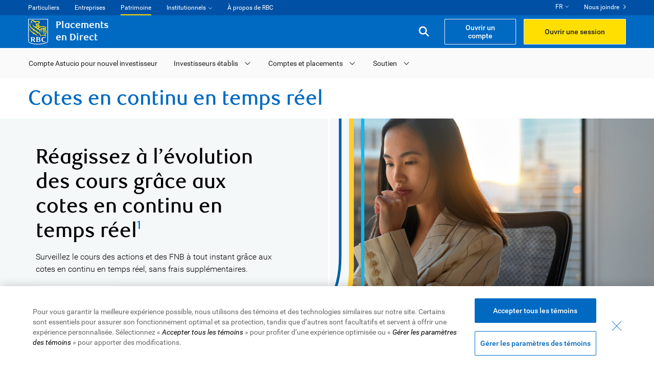

--- FILE ---
content_type: text/html
request_url: https://www.rbcplacementsendirect.com/outils-negociation-recherches/cours-en-continu-en-temps-reel.html
body_size: 22396
content:
<!doctype html>
<html class="no-js" lang="fr-CA">

<head>
	<meta charset="utf-8">
<meta http-equiv="X-UA-Compatible" content="IE=edge">
<meta name="viewport" content="width=device-width, initial-scale=1">
<meta name="msapplication-tap-highlight" content="no">
<meta name="format-detection" content="telephone=no">
<meta name="apple-mobile-web-app-capable" content="yes">
<meta name="mobile-web-app-capable" content="yes">
<link rel="preload" href="/dvl/v1.0/assets/fonts/Roboto-Light.woff" as="font" type="font/woff" crossorigin>
<link rel="preload" href="/dvl/v1.0/assets/fonts/Roboto-Regular.woff" as="font" type="font/woff" crossorigin>
<link rel="preload" href="/dvl/v1.0/assets/fonts/Roboto-Bold.woff" as="font" type="font/woff" crossorigin>
<link rel="preload" href="/dvl/v1.0/assets/fonts/Roboto-Medium.woff" as="font" type="font/woff" crossorigin>
<link rel="preload" href="/dvl/v1.0/assets/fonts/RBCDisplay-Light.woff" as="font" type="font/woff" crossorigin>
<link rel="preload" href="/dvl/v1.0/assets/fonts/RBCDisplay-Bold.woff" as="font" type="font/woff" crossorigin>
<link rel="preload" href="/dvl/v1.0/assets/fonts/Roboto-Italic.woff" as="font" type="font/woff" crossorigin>
<link rel="preload" href="/dvl/v1.0/assets/fonts/Roboto-MediumItalic.woff" as="font" type="font/woff" crossorigin>
<link rel="preload" href="/dvl/v1.0/assets/fonts/Roboto-LightItalic.woff" as="font" type="font/woff" crossorigin>
<link rel="preload" as="style" href="/dvl/v1.0/assets/css/dvl.min.css">
<link rel="preload" as="script" href="/dvl/v1.0/assets/js/dvl.min.js">
<link rel="stylesheet" href="/dvl/v1.0/assets/css/dvl.min.css">
	<title>Cotes en continu en temps réel – RBC Placements en Direct</title>
	<meta name="description" content="Surveillez les prix des actions et des FNB à tout moment en utilisant les cotes en continu en temps réel, sans frais supplémentaires." />
	<meta name="keywords" content="cotes en continu en temps réel, rbc placements en direct, banque royale du canada" />
	<meta property="og:title" content="Accédez aux cotes en continu en temps réel pour les actions et les FNB" />
	<meta property="og:description" content="Surveillez les prix des actions et des FNB à tout moment et sans frais supplémentaires." />
	<meta property="og:image" content="https://www.rbcplacementsendirect.com/_assets-custom/images/banner_realtime.jpg" />
	
	<meta name="PI_PageID" content="DI_INDEX">
	<meta name="PI_Category" content="Investments">

	


    <script type="text/plain" class="optanon-category-3" src=https://client-rbc.cdn-v3.conductrics.com/ac-VyDHnrdzqf/v3/agent-api/js/f-BXnDgyehSJ/dt-WOL48ki8UPBU5NyZUazEhG73NOADlJ?apikey=api-twHCbSC7tgpE31tzowIfmIUpP3></script>


<script>
    window.dataLayer = window.dataLayer || [];
    dataLayer.push({
        "page_language": "fr",
        "lob": "dipublic",
        "channel": "public",
        "content_group": "dipublic : main pages",
    });
</script>   

<!-- Google Tag Manager -->
<script>(function(w,d,s,l,i){w[l]=w[l]||[];w[l].push({'gtm.start':
new Date().getTime(),event:'gtm.js'});var f=d.getElementsByTagName(s)[0],
j=d.createElement(s),dl=l!='dataLayer'?'&l='+l:'';j.async=true;j.src=
'https://www.googletagmanager.com/gtm.js?id='+i+dl;f.parentNode.insertBefore(j,f);
})(window,document,'script','dataLayer',"GTM-KPSBBC6");</script>
<!-- End Google Tag Manager -->

	<script>
		dataLayer.push({
			"event": "page_view",
			"page_location": "https://www.rbcplacementsendirect.com/outils-negociation-recherches/cours-en-continu-en-temps-reel.html",
			"page_title": "Direct Investing - Trading Tools and Research - Real-Time Streaming Quotes"
		});
	</script>
	<script>
		const ga4EcomInfo = {
			view_item: ["dia"]
		}
	</script>

	<link rel="stylesheet" href="/_assets-custom/css/sticky-header.css">
	<link rel="stylesheet" href="/_assets-custom/css/common.css">

	<style>
		section#banner.banner.fw-bnr.energy-lines-grey.elg-right {
			background-size: contain;
			background-position: 15% right;
		}

		@media screen and (max-width: 1400px) {
			section#banner.banner.fw-bnr.energy-lines-grey.elg-right {
				background-size: contain;
			}
		}

		@media screen and (max-width: 1200px) {
			section#banner.banner.fw-bnr.energy-lines-grey.elg-right {
				background-position: calc(100% + 200px) 0%;
				background-size: cover;
			}
		}

		@media screen and (max-width: 768px) {
			section#banner.banner.fw-bnr.energy-lines-grey.elg-right {
				background-size: cover;
				background-position: 0%;
			}
		}

		@media screen and (max-width: 639px) {
			section#banner.banner.fw-bnr.energy-lines-grey.elg-right .banner-img-mobile {
				transform: scaleX(-1);
				background-position: center 15%;
			}

			section#banner.banner.fw-bnr.energy-lines-grey.elg-right .banner-img-mobile:before {
				transform: scaleX(-1);
			}
		}

		section#open-account-section>.section-inner {
			padding-top: calc(66px + (96 - 66) * ((100vw - 639px)/ (1200 - 639)));
		}

		@media screen and (min-width: 1201px) {
			section#open-account-section>.section-inner {
				padding-top: 96px;
			}
		}

		@media screen and (max-width: 639px) {
			section#open-account-section>.section-inner {
				padding-top: 32px;
			}
		}

		section#open-account-section {
			background-color: #F6F1E5;
		}

		section#open-account-section .bg-img {
			height: 100%;
		}

		@media screen and (max-width: 800px) {
			section#open-account-section .bg-img {
				background-size: contain;
			}
		}

		section#open-account-section .grid-two-thirds {
			padding-bottom: 70px;
			padding-left: calc(15px + (96 - 15) * ((100vw - 639px)/ (1200 - 639)));
		}

		@media screen and (min-width: 1201px) {
			section#open-account-section .grid-two-thirds {
				padding-left: 96px;
			}
		}

		.flex-1-0 {
			flex: 1 0 auto;
		}

		.device-apple img,
		.device-android img {
			flex: 1 1 auto;
		}

		section#open-account-section h2,
		section#open-account-section h2+p {
			max-width: 600px;
		}

		@media screen and (max-width: 639px) {
			section#open-account-section h2 {
				font-size: 3.6rem;
				line-height: 4.4rem;
			}
		}

		section>.section-inner.section-inner-large-tb {
			padding-top: calc(66px + (96 - 66) * ((100vw - 639px)/ (1200 - 639))) !important;
			padding-bottom: calc(66px + (96 - 66) * ((100vw - 639px)/ (1200 - 639)));
		}

		@media screen and (min-width: 1201px) {
			section>.section-inner.section-inner-large-tb {
				padding-top: 96px !important;
				padding-bottom: 96px;
			}
		}

		@media screen and (max-width: 639px) {
			section>.section-inner.section-inner-large-tb {
				padding-top: 66px !important;
				padding-bottom: 66px;
			}
		}
	</style>
</head>

<body>
	<!-- Google Tag Manager (noscript) -->
<noscript><iframe src="https://www.googletagmanager.com/ns.html?id=GTM-KPSBBC6" height="0" width="0" style="display:none;visibility:hidden"></iframe></noscript>
<!-- End Google Tag Manager (noscript) -->
	<link rel="stylesheet" href="/_assets-custom/includes/smart-banners/smart-banners.css">
<div class="smart-bnr-wpr" id="smart-bnr-rbcapp" style="display: none;">
    <div class="smart-bnr-inner">

        <div class="smart-bnr-android" style="display: none;">
            <div class="table-wpr w-100 mar-b-0">
                <div class="table-cell w-min pad-r-hlf">
                    <img src="/_assets-custom/includes/smart-banners/rbc-app-icon.svg" class="smart-bnr-icon" alt="Appli Mobile RBC">   
                </div>
                <div class="table-cell va-m">
                    <p class="smart-bnr-title roboto-bold">Mobile RBC</p>
                    <p class="smart-bnr-subtitle roboto-regular">Banque Royale du Canada – NOUVEAU ! Onglet RBC Placements en Direct. <br/> Gratuit dans la boutique Google Play</p>
                </div>
            </div>
            <a href="https://play.google.com/store/apps/details?id=com.rbc.mobile.android&hl=fr" id="smartBannerEN-android" class="smart-bnr-btn roboto-medium" data-dig-id="DI_Homepage_9" data-dig-category="DI Homepage - smart banner"  data-dig-action="Click"   data-dig-label="New RBC DI App-android-install-fr">INSTALLER</a>
            <button type="button" class="smart-bnr-close" data-dig-id="BFS-Smartbanner-1"><img src="/dvl/v1.0/assets/images/ui/ui-close-blue.svg" width="10" height="10" alt="Close"></button>
        </div>

        <div class="smart-bnr-ios" style="display: none;">
            <div class="table-wpr w-100 mar-b-0">
                <div class="table-cell va-m w-min" style="padding-right: 10px;">
                    <button type="button" class="smart-bnr-close" data-dig-id="BFS-Smartbanner-1"><img src="/dvl/v1.0/assets/images/ui/ui-close-blue.svg" width="10" height="10" alt="Close"></button>
                </div>
                <div class="table-cell w-min pad-r-hlf">
                    <img src="/_assets-custom/includes/smart-banners/rbc-app-icon.svg" class="smart-bnr-icon" alt="Appli Mobile RBC">   
                </div>
                <div class="table-cell va-m" style="position: relative;">
                    <p class="smart-bnr-title roboto-bold">Mobile RBC</p>
                    <p class="smart-bnr-subtitle roboto-regular">Banque Royale du Canada – NOUVEAU ! Onglet RBC Placements en Direct. <br/> Gratuit dans la boutique App Store d’Apple</p>
                </div>
                <div class="table-cell text-right va-m"><a href="https://itunes.apple.com/ca/app/rbc-mobile/id407597290?l=fr" id="smartBannerEN-ios" class="smart-bnr-btn roboto-regular fl-r" data-dig-id="DI_Homepage_10" data-dig-category="DI Homepage - smart banner"  data-dig-action="Click"   data-dig-label="New RBC DI App-ios-install-fr">INSTALLER</a></div>
            </div>
        </div>
    </div>
</div>
	<div id="dvl-wpr">
		<header data-loc="direct-investing">
			
    
    
    
    
    

<link rel="stylesheet" href="/mega-navigation/_assets-custom/css/mega-navigation.css">

<a href="#page-title" id="skip-nav">Passer au contenu principal</a>
<div id="nav-header" class="master-header mega-header" data-lob="banking">
	<nav aria-label="Navigation with links to other RBC services">
		<div class="primary-nav"></div>
		<div class="secondary-nav">
			<ul class="inverse">
				<li class="dropdown-overlay right language" style="margin-left: 0 !important; margin-right: 0 !important;">
					<div class="dropdown-text" id="nav-language" role="button" tabindex="0" aria-expanded="false" aria-controls="content-language" aria-label="Select language">FR</div>
					<div id="content-language" class="dropdown-content" role="region" aria-hidden="true" aria-labelledby="nav-language">
						<ul id="header-language" class="horizontal"></ul>
					</div>
				</li>
				<li class="contact">
					<a href="/nous-joindre.html" class="standalone-link" id="header-contact-us" data-dig-id="enterprise-DDn35embWYSU-22">Nous joindre</a>
					<ul id="header-contact-list" class="display-none">
						<li class="phone-link">Composez le <span class="tel-number no-wrap">1 800 769-2560</span></li>
						<li><a href="/nous-joindre.html#email-us" class="email-link">Écrivez-nous</a></li>
						<li><a href="/nous-joindre.html#visit-us" class="branch-link">Rendez-nous visite</a></li>
					</ul>
				</li>
			</ul>
		</div>
	</nav>
</div>
<div id="header" class="master-header mega-header" data-domain="rbcplacementsendirect.com">
	<!-- ** Logo ** -->
	<a href="/index.html" class="logo-wpr" data-dig-id="enterprise-DDn35embWYSU-27">
		<div class="logo-img"><img src="/dvl/v1.0/assets/images/logos/rbc-logo-shield.svg" width="78" height="100" alt="Royal Bank of Canada logo"></div>
		<div class="logo-text">Placements<br /> en Direct</div>
	</a>

	<div class="header-content">

		<!-- ** Search Bar ** -->
		<div class="search-trigger" id="header-search-btn" aria-label="Recherche RBC (ouvrir la boîte de dialogue de recherche)" role="button" tabindex="0">
			<span class="search-text" id="header-search-text-btn"><img src="/mega-navigation/_assets-custom/images/icon-search.svg" width="21" height="21" alt=""><span class="offscreen">Search RBC...</span></span>
		</div>
	
		<!-- ** Global Navigation ** -->
		<div class="global-nav">
			<div class="global-nav-item open-account-btn">
				<a href="/ouvrir-un-compte.html" data-dig-id="enterprise-DDn35embWYSU-92" role="button" class="btn primary fl-r" aria-label="Sign in to R B C Online Banking">Ouvrir un<br>compte</a>
			</div>	
			<!-- ** Secure Button ** -->
			<div class="global-nav-item secure-btn">
				<a href="https://www1.royalbank.com/french/netaction/sgnf.html" id="header-sign-in-btn-fr" role="button" class="btn secondary fl-r" role="button" aria-label="Ouvrir une session sur RBC Placements en Direct"
					>Ouvrir une session</a>
			</div>	
		</div>	
	</div>
	
	<div class="mobile-header-content">
		<a href="/index.html" class="mobile-logo-wpr" data-dig-id="enterprise-DDn35embWYSU-27">
			<div class="logo-img"><img src="/dvl/v1.0/assets/images/logos/rbc-logo-shield.svg" width="31" height="40" alt="Le logo de la Banque Royale du Canada"></div>
			<div class="logo-text">Placements<br /> en Direct</div>
		</a>
		<div class="mobile-nav">
			<a href="/ouvrir-un-compte.html" class="mobile-open-an-account" data-dig-id="dipublic-CjOnC8p1eUQq-72"><span>OUVRIR UN COMPTE</span></a>
			<a href="https://secure.royalbank.com/statics/login-service-ui/index#/full/signin?LANGUAGE=FRENCH" id="header-mobile-sign-in-btn" class="mobile-secure-btn fr" role="button" aria-label="Ouvrir une session sur RBC Placements en Direct" data-dig-id="enterprise-DDn35embWYSU-92"><span>CONNEXION</span></a>
			<button class="mobile-nav-btn"><span>MENU</span></button>
		</div>
	</div>
</div>

<!-- *** Intelli Bar Starts *** -->
<div class="search-bar" id="search-bar" tabindex="-1" role="dialog" aria-labelledby="header-search" aria-hidden="true">
	<div class="search-bar-inner">
		<div class="search-logo">
			<img src="/dvl/v1.0/assets/images/logos/rbc-logo-shield-blue.svg" width="63" height="72" alt="Le logo de la Banque Royale du Canada">	
		</div>
		<div class="search-form">
			<form method="get" action="https://www.rbcplacementsendirect.com/recherche/index.html" id="header-search-form">
				<label for="header-search" class="offscreen">Posez votre question</label>
				<input type="hidden" name="type" id="header-search-type" value="0">
				<input type="search" name="question" id="header-search" class="ui-autocomplete-input" autocomplete="off" placeholder="Posez votre question">
			</form>
			<button type="button" id="search-close" class="search-close" aria-label="Close search"><img src="/dvl/v1.0/assets/images/ui/ui-close-blue.svg" alt="Close search"></button>
		</div>
	</div>
</div>
<!-- *** Intelli Bar Ends *** -->
			<div class="mega-nav-wpr mega-menu-wpr">
    <nav class="mega-nav-menu">
        <ul>
            <li class="mega-nav-feature"><a href="/astucio-pour-nouveaux-investisseurs/index.html" data-dig-id-push="dipublic-ikLQEhlTpRC0-1" data-dig-details="di global nav - gosmart for new investors">Compte Astucio pour nouvel investisseur</a></li>
            <li class="mega-nav-dd sub-dd">
                <button class="mega-nav-dd-btn" aria-controls="mn-chequing-accounts" aria-expanded="false">Investisseurs établis</button>
                <div id="mn-chequing-accounts" class="mega-nav-dd-content">
                    <div class="mega-nav-dd-content-inner">
                        <div class="dd-content-left">
                            <ul class="mega-nav-links">
                                <li>
                                    <a href="/plateformes-negociation/index.html" data-dig-id-push="dipublic-ikLQEhlTpRC0-2" data-dig-details="di global nav - trading platforms overview">
                                        <img src="/mega-navigation/_assets-custom/images/icon-platform.svg" alt="">
                                        <span>
                                            <span>Aperçu des plateformes de négociation</span>
                                            <span>Investissez à votre guise grâce à trois plateformes puissantes.</span>
                                        </span>
                                    </a>
                                </li>
                                <li>
                                    <a href="/outils-negociation-recherches/index.html" data-dig-id-push="dipublic-ikLQEhlTpRC0-3" data-dig-details="di global nav - tools and research overview">
                                        <img src="/mega-navigation/_assets-custom/images/icon-tool.svg" alt="">
                                        <span>
                                            <span>Aperçu des outils et des recherches</span>
                                            <span>Accédez aux outils et recherches dont vous avez besoin pour prendre confiance et éclairer vos décisions de placement.</span>
                                        </span>
                                    </a>
                                </li>
                                <li>
                                    <a href="https://inspiredinvestor.rbcdirectinvesting.com/fr/di/hubs/series/investing-guides/index" data-dig-id-push="dipublic-ikLQEhlTpRC0-4" data-dig-details="di global nav - investing guides">
                                        <img src="/mega-navigation/_assets-custom/images/icon-guides.svg" alt="">
                                        <span>
                                            <span>Guide sur les placements</span>
                                            <span>En savoir plus sur les comptes, les placements et les plateformes de négociation.</span>
                                        </span>
                                    </a>
                                </li>
                                <li>
                                    <a href="/nous-joindre.html" data-dig-id-push="dipublic-ikLQEhlTpRC0-5" data-dig-details="di global nav - customer support">
                                        <img src="/mega-navigation/_assets-custom/images/icon-support.svg" alt="">
                                        <span>
                                            <span>Soutien clientèle</span>
                                            <span>Laissez-nous vous aider à trouver les réponses que vous cherchez.</span>
                                        </span>
                                    </a>
                                </li>
                            </ul>
                        </div>
                        <div class="dd-content-right">
                            <div class="grid-wpr">
                                <div class="grid-half">
                                    <span class="dd-content-head">Plateformes de négociation</span>
                                    <ul class="mega-nav-links">
                                        <li>
                                            <a href="/plateformes-negociation/placement-en-ligne.html" data-dig-id-push="dipublic-ikLQEhlTpRC0-6" data-dig-details="di global nav - online investing platform">
                                                <span>
                                                    <span>Plateforme de placement en ligne</span>
                                                    <span>Soyez mieux équipé, plus autonome et plus confiant pour effectuer vos opérations.</span>
                                                </span>
                                            </a>
                                        </li>
                                        <li>
                                            <a href="/plateformes-negociation/courtage-mobile.html" data-dig-id-push="dipublic-ikLQEhlTpRC0-7" data-dig-details="di global nav - mobile trading">
                                                <span>
                                                    <span>Courtage mobile</span>
                                                    <span>Surveillez vos placements et négociez depuis n’importe où grâce à l’appli Mobile RBC.</span>
                                                </span>
                                            </a>
                                        </li>
                                        <li>
                                            <a href="/plateformes-negociation/tableau-de-bord-des-operations.html" data-dig-id-push="dipublic-ikLQEhlTpRC0-8" data-dig-details="di global nav - trading dashboard">
                                                <span>
                                                    <span>Tableau de bord des opérations</span>
                                                    <span>Accédez à des outils puissants et personnalisez-les selon votre style de négociation. Sans frais supplémentaires.</span>
                                                </span>
                                            </a>
                                        </li>
                                        <li>
                                            <a href="/apprentissage/ouvrir-un-compte-fictif.html" data-dig-id-push="dipublic-ikLQEhlTpRC0-9" data-dig-details="di global nav - established investors - practice accounts">
                                                <span>
                                                    <span>Comptes fictifs</span>
                                                    <span>Exercez-vous à négocier des actions, des options et plus encore avec 100 000 $ d’argent fictif sans risque.</span>
                                                </span>
                                            </a>
                                        </li>
                                        <li>
                                            <a href="/outils-negociation-recherches/negociation-preouverture-et-apres-bourse.html" data-dig-id-push="dipublic-ikLQEhlTpRC0-10" data-dig-details="di global nav - pre market and after hours trading">
                                                <span>
                                                    <span>Négociation en préouverture et après la clôture des marchés</span>
                                                    <span>Gardez une longueur d’avance sur les marchés grâce à la négociation en préouverture et après la clôture des marchés.</span>
                                                </span>
                                            </a>
                                        </li>
                                    </ul>
                                </div>
                                <div class="grid-half">
                                    <span class="dd-content-head">Outils et recherche</span>
                                    <ul class="mega-nav-links">
                                        <li>
                                            <a href="/outils-negociation-recherches/index.html#apprenez-et-explorez" data-dig-id-push="dipublic-ikLQEhlTpRC0-11" data-dig-details="di global nav - learn and explore at your own pace">
                                                <span>
                                                    <span>Apprenez et explorez à votre propre rythme</span>
                                                    <span>Avancez à petits pas – ou plongez d’un coup – à l’aide des ressources dont vous avez besoin pour prendre en main vos placements.</span>
                                                </span>
                                            </a>
                                        </li>
                                        <li>
                                            <a href="/outils-negociation-recherches/index.html#trouvez-et-validez" data-dig-id-push="dipublic-ikLQEhlTpRC0-12" data-dig-details="di global nav - find opportunities and validate ideas">
                                                <span>
                                                    <span>Trouvez des occasions et validez vos idées</span>
                                                    <span>Tout ce dont vous avez besoin pour bâtir votre portefeuille, des filtres sur les actions élaborés par les analystes aux recherches de calibre mondial.</span>
                                                </span>
                                            </a>
                                        </li>
                                        <li>
                                            <a href="/outils-negociation-recherches/index.html#investissez-et-negociez" data-dig-id-push="dipublic-ikLQEhlTpRC0-13" data-dig-details="di global nav - invest and trade in the moment">
                                                <span>
                                                    <span>Investissez et négociez dans la minute même</span>
                                                    <span>Passez à l’action grâce aux données en temps réel dont vous avez besoin pour prendre des décisions éclairées.</span>
                                                </span>
                                            </a>
                                        </li>
                                        <li>
                                            <a href="/outils-negociation-recherches/index.html#suivez-et-gerez-vos-placements" data-dig-id-push="dipublic-ikLQEhlTpRC0-14" data-dig-details="di global nav - track and manage your investments">
                                                <span>
                                                    <span>Suivez et gérez vos placements</span>
                                                    <span>Gardez un œil sur vos placements et maintenez le cap sur vos objectifs.</span>
                                                </span>
                                            </a>
                                        </li>
                                    </ul>
                                </div>
                            </div>
                        </div>
                    </div>
                </div>
            </li>
            <li class="mega-nav-dd sub-dd">
                <button class="mega-nav-dd-btn" aria-controls="mn-savings-accounts" aria-expanded="false">Comptes et placements</button>
                <div id="mn-savings-accounts" class="mega-nav-dd-content">
                    <div class="mega-nav-dd-content-inner">
                        <div class="dd-content-left">
                            <ul class="mega-nav-links">
                                <li>
                                    <a href="/comptes-placement/index.html" data-dig-id-push="dipublic-ikLQEhlTpRC0-15" data-dig-details="di global nav - accounts and investments overview">
                                        <img src="/mega-navigation/_assets-custom/images/icon-branch.svg" alt="">
                                        <span>
                                            <span>Aperçu des comptes et des placements</span>
                                            <span>Faites fructifier votre argent plus efficacement.</span>
                                        </span>
                                    </a>
                                </li>
                                <li>
                                    <a href="https://inspiredinvestor.rbcdirectinvesting.com/fr/di/hubs/investing-academy/index" data-dig-id-push="dipublic-ikLQEhlTpRC0-16" data-dig-details="di global nav - learn about accounts and investments">
                                        <img src="/mega-navigation/_assets-custom/images/icon-student.svg" alt="">
                                        <span>
                                            <span>En savoir plus sur les comptes et les placements</span>
                                            <span>Obtenez les renseignements dont vous avez besoin sur les comptes et les placements dans l’Académie des placements.</span>
                                        </span>
                                    </a>
                                </li>
                                <li>
                                    <a href="https://inspiredinvestor.rbcdirectinvesting.com/fr/di/hubs/investing-academy/index" data-dig-id-push="dipublic-ikLQEhlTpRC0-17" data-dig-details="di global nav - learn about investments">
                                        <img src="/mega-navigation/_assets-custom/images/icon-student.svg" alt="">
                                        <span>
                                            <span>Apprenez-en plus sur les placements</span>
                                            <span>Apprenez-en plus sur différents choix de placement dans l’Académie des placements.</span>
                                        </span>
                                    </a>
                                </li>
                                <li>
                                    <a href="/astucio-pour-nouveaux-investisseurs/index.html" data-dig-id-push="dipublic-ikLQEhlTpRC0-18" data-dig-details="di global nav - gosmart investing">
                                        <img src="/mega-navigation/_assets-custom/images/icon-investments.svg" alt="">
                                        <span>
                                            <div class="snipe pill"><span>Nouveau</span></div>
                                            <span>Placements Astucio</span>
                                            <span>Un compte facile à utiliser et sans commission qui vous aide à tirer le maximum de vos fonds dans les CELI, CELIAPP et REER.</span>
                                        </span>
                                    </a>
                                </li>
                            </ul>
                        </div>
                        <div class="dd-content-right">
                            <div class="grid-wpr">
                                <div class="grid-half">
                                    <span class="dd-content-head">Comptes</span>
                                    <ul class="mega-nav-links">
                                        <li>
                                            <a href="/comptes-placement/index.html" data-dig-id-push="dipublic-ikLQEhlTpRC0-19" data-dig-details="di global nav - registered accounts">
                                                <span>
                                                    <span>Comptes enregistrés</span>
                                                    <span>Placez votre argent et faites-le fructifier en bénéficiant d’avantages fiscaux dans des comptes tels que le CELI, le CELIAPP, le REER et plus encore.</span>
                                                </span>
                                            </a>
                                        </li>
                                        <li>
                                            <a href="/comptes-placement/celi.html" data-dig-id-push="dipublic-ikLQEhlTpRC0-20" data-dig-details="di global nav - tax free savings accounts">
                                                <span>
                                                    <span>Compte d’épargne libre d’impôt (CELI)</span>
                                                    <span>Épargnez pour n’importe quel objectif avec un CELI et ne payez aucun impôt sur vos revenus de placement.</span>
                                                </span>
                                            </a>
                                        </li>
                                        <li>
                                            <a href="/comptes-placement/celiapp.html" data-dig-id-push="dipublic-ikLQEhlTpRC0-21" data-dig-details="di global nav - first home savings accounts">
                                                <span>
                                                    <span>Comptes d’épargne libre d’impôt pour l’achat d’une première propriété (CELIAPP)</span>
                                                    <span>Épargnez en vue de l’achat de votre première propriété et ne payez aucun impôt sur les gains, les revenus ou les retraits admissibles.</span>
                                                </span>
                                            </a>
                                        </li>
                                        <li>
                                            <a href="/comptes-placement/reer.html" data-dig-id-push="dipublic-ikLQEhlTpRC0-22" data-dig-details="di global nav - registered retirement savings plan">
                                                <span>
                                                    <span>Régime enregistré d’épargne-retraite (REER)</span>
                                                    <span>Investissez en vue de la retraite que vous voulez et bénéficiez d’avantages fiscaux dès maintenant.</span>
                                                </span>
                                            </a>
                                        </li>
                                        <li>
                                            <a href="/comptes-placement/index.html" data-dig-id-push="dipublic-ikLQEhlTpRC0-23" data-dig-details="di global nav - non registered accounts">
                                                <span>
                                                    <span>Comptes non enregistrés</span>
                                                    <span>Dans un compte non enregistré, il n’y a pas de limite de cotisation, mais les revenus générés sont imposables.</span>
                                                </span>
                                            </a>
                                        </li>
                                    </ul>
                                </div>
                                <div class="grid-half">
                                    <span class="dd-content-head">Placements</span>
                                    <ul class="mega-nav-links">
                                        <li>
                                            <a href="/comptes-placement/actions.html" data-dig-id-push="dipublic-ikLQEhlTpRC0-24" data-dig-details="di global nav - stocks">
                                                <span>
                                                    <span>Actions</span>
                                                    <span>Négociez des actions canadiennes et américaines cotées en bourse ; des centaines de titres sont admissibles à un régime de réinvestissement des dividendes (RRD).</span>
                                                </span>
                                            </a>
                                        </li>
                                        <li>
                                            <a href="/comptes-placement/fnb.html" data-dig-id-push="dipublic-ikLQEhlTpRC0-25" data-dig-details="di global nav - exchange traded funds">
                                                <span>
                                                    <span>Fonds négociés en bourse (FNB)</span>
                                                    <span>Recherchez et négociez des milliers de FNB canadiens et américains, dont plus de 50 FNB sélectionnés sans commission.</span>
                                                </span>
                                            </a>
                                        </li>
                                        <li>
                                            <a href="/comptes-placement/fonds-communs-de-placement.html" data-dig-id-push="dipublic-ikLQEhlTpRC0-26" data-dig-details="di global nav - mutual funds">
                                                <span>
                                                    <span>Fonds communs de placement</span>
                                                    <span>Vous ne payez aucune commission lorsque vous achetez ou vendez des fonds du marché monétaire, des titres à revenu fixe, des actions ou des fonds communs équilibrés.</span>
                                                </span>
                                            </a>
                                        </li>
                                        <li>
                                            <a href="/comptes-placement/fnb-sans-commission.html" data-dig-id-push="dipublic-ikLQEhlTpRC0-27" data-dig-details="di global nav - commission free etfs">
                                                <span>
                                                    <span>FNB sans commission</span>
                                                    <span>Explorez la liste de plus de 50 FNB sans commission.</span>
                                                </span>
                                            </a>
                                        </li>
                                    </ul>
                                </div>
                            </div>
                        </div>
                    </div>
                </div>
            </li>

            <li class="mega-nav-dd sub-dd">
                <button class="mega-nav-dd-btn" aria-controls="mn-international-banking" aria-expanded="false">Soutien</button>
                <div id="mn-international-banking" class="mega-nav-dd-content">
                    <div class="mega-nav-dd-content-inner">
                        <div class="dd-content-left">
                            <ul class="mega-nav-links">
                                <li>
                                    <a href="/gestion/index.html" data-dig-id-push="dipublic-ikLQEhlTpRC0-28" data-dig-details="di global nav - manage your account">
                                        <img src="/mega-navigation/_assets-custom/images/icon-loans.svg" alt="">
                                        <span>
                                            <span>Gérez votre compte</span>
                                            <span>Transférez de l’argent, obtenez les formulaires dont vous avez besoin et plus encore.</span>
                                        </span>
                                    </a>
                                </li>
                                <li>
                                    <a href="/apprentissage/index.html" data-dig-id-push="dipublic-ikLQEhlTpRC0-29" data-dig-details="di global nav - learn to trade and invest">
                                        <img src="/mega-navigation/_assets-custom/images/icon-student.svg" alt="">
                                        <span>
                                            <span>Apprendre à négocier et à investir</span>
                                            <span>Découvrez des ressources qui peuvent vous aider à investir de manière autonome.</span>
                                        </span>
                                    </a>
                                </li>
                                <li>
                                    <a href="/apprentissage/faq.html" data-dig-id-push="dipublic-ikLQEhlTpRC0-30" data-dig-details="di global nav - faqs">
                                        <img src="/mega-navigation/_assets-custom/images/icon-faqs.svg" alt="">
                                        <span>
                                            <span>FAQ</span>
                                            <span>Trouvez les réponses aux questions les plus courantes que nous recevons au sujet de RBC Placements en Direct.</span>
                                        </span>
                                    </a>
                                </li>
                                <li>
                                    <a href="/nous-joindre.html" data-dig-id-push="dipublic-ikLQEhlTpRC0-31" data-dig-details="di global nav - customer support">
                                        <img src="/mega-navigation/_assets-custom/images/icon-customer-support.svg" alt="">
                                        <span>
                                            <span>Soutien clientèle</span>
                                            <span>Laissez-nous vous aider à trouver les réponses que vous cherchez.</span>
                                        </span>
                                    </a>
                                </li>
                            </ul>
                        </div>
                        <div class="dd-content-right">
                            <div class="grid-wpr">
                                <div class="grid-half">
                                    <span class="dd-content-head">Gestion</span>

                                    <ul class="mega-nav-links">
                                        <li>
                                            <a href="/gestion/transfert-fonds-points-titres.html" data-dig-id-push="dipublic-ikLQEhlTpRC0-32" data-dig-details="di global nav - fund your account">
                                                <span>
                                                    <span>Provisionnez votre compte</span>
                                                    <span>Déposez de l’argent dans votre compte et investissez-le au bon moment.</span>
                                               </span>
                                            </a>
                                        </li>
                                        <li>
                                            <a href="/gestion/tutoriels-plateformes-negociation.html" data-dig-id-push="dipublic-ikLQEhlTpRC0-33" data-dig-details="di global nav - explore platform tutorials">
                                                <span>
                                                    <span>Découvrez les tutoriels des plateformes</span>
                                                    <span>Regardez nos vidéos et démonstrations pour savoir comment provisionner votre compte, transférer des actifs et plus encore.</span>
                                                </span>
                                            </a>
                                        </li>
                                        <li>
                                            <a href="/gestion/formulaires-a-telecharger.html" data-dig-id-push="dipublic-ikLQEhlTpRC0-34" data-dig-details="di global nav - download forms">
                                                <span>
                                                    <span>Formulaires à télécharger</span>
                                                    <span>Trouvez et téléchargez des formulaires pour les opérations sur marge, les transferts, les retraits, les bénéficiaires et plus encore.</span>
                                                </span>
                                            </a>
                                        </li>
                                    </ul>
                                </div>
                                <div class="grid-half">
                                    <span class="dd-content-head">Apprentissage</span>
                                    <ul class="mega-nav-links">
                                        <li>
                                            <a href="/apprentissage/ouvrir-un-compte-fictif.html" data-dig-id-push="dipublic-ikLQEhlTpRC0-35" data-dig-details="di global nav - support - practice accounts">
                                                <span>
                                                    <span>Comptes fictifs</span>
                                                    <span>Les clients de RBC peuvent faire l’essai du site en ligne RBC Placements en Direct et s’exercer à négocier sans risque.</span>
                                                </span>
                                            </a>
                                        </li>
                                        <li>
                                            <a href="https://inspiredinvestor.rbcdirectinvesting.com/fr/di/hubs/investing-academy/index" data-dig-id-push="dipublic-ikLQEhlTpRC0-36" data-dig-details="di global nav - investing academy">
                                                <span>
                                                    <span>Académie des placements</span>
                                                    <span>Approfondissez vos connaissances grâce à des guides sur des sujets tels que les placements en actions, les FNB d’options et plus encore.</span>
                                                </span>
                                            </a>
                                        </li>
                                        <li>
                                            <a href="/apprentissage/seminaires-placements/" data-dig-id-push="dipublic-ikLQEhlTpRC0-37" data-dig-details="di global nav - free investment seminars">
                                                <span>
                                                    <span>Séminaires gratuits sur les placements</span>
                                                    <span>Apprenez les notions de base des placements autogérés en toute confiance grâce aux séminaires gratuits sur les placements.</span>
                                                </span>
                                            </a>
                                        </li>
                                    </ul>
                                </div>
                            </div>
                        </div>
                    </div>
                </div>
            </li>
        </ul>
    </nav>
</div>
		</header>
		<div class="side-menu" id="side-menu-id" role="dialog" aria-label="Menu Navigation" aria-hidden="true">
	<div class="side-menu-inner">
		<!-- *** Search Bar *** -->
		<div class="side-menu-top">
			<div class="side-menu-search">
				<form method="get" id="sidebar-search-form" action="https://www.rbcroyalbank.com/search-public/index.html">
					<label class="offscreen" for="sidebar-search">Search RBC</label>
					<input type="hidden" name="type" id="sidebar-search-type" value="0">
					<input type="text" name="question" id="sidebar-search" class="sidebar-search-input" autocomplete="off" placeholder="Search RBC">
					<button type="button" class="search-btn" aria-label="Search"><img src="/dvl/v1.0/assets/images/icons/icon-search-yellow.svg" alt="Search" width="30" height="30"></button>
				</form>
			</div>
		</div>
		
		<!-- *** Line of Business Dropdown *** -->
		<div class="side-menu-lob">
			<div class="lob-dropdown">
				<button id="lob-toggle" class="lob-toggle collapsed" data-target="#side-menu-lob-content" data-toggle="collapse" aria-expanded="false" aria-controls="side-menu-lob-content">Personal Banking</button>
				<div class="collapse" id="side-menu-lob-content">
					<ul id="side-menu-lob" class="link-list"></ul>
				</div>	
			</div>
		</div>
		
		<!-- *** Menu List *** -->
		<div class="side-menu-list">
			<ul id="menu-list" class="link-list">
				<li class="lvl-root-menu"></li>
			</ul>	
		</div>

		<div class="side-menu-link">
			<div class="side-menu-promotions-link">
				<a href="https://www.rbcroyalbank.com/special-promotions/index-or.html">Offers</a>
			</div>
		</div>
		
		<!-- *** Secondary Menu *** -->
		<div class="side-menu-secondary-menu">			
			<ul class="secondary-menu-nav tab-nav" role="tablist">
                <li role="presentation" class="active"><a href="#side-menu-contactus" id="secondary-menu-contact-us" role="tab" data-toggle="tab" aria-controls="side-menu-contactus" aria-selected="true">Contact Us</a></li>
				<li role="presentation"><a href="#side-menu-location" id="secondary-menu-location" role="tab" data-toggle="tab" aria-controls="side-menu-location" aria-selected="false">Location</a></li>
            </ul>
            <div class="secondary-menu-panels tab-content">
                <div role="tabpanel" class="tab-pane active" id="side-menu-contactus" aria-labelledby="secondary-menu-contact-us">
                	<ul id="side-menu-contact-list"></ul>
                </div>
                <div role="tabpanel" class="tab-pane" id="side-menu-location" aria-labelledby="secondary-menu-location">
                    <ul id="side-menu-language" class="link-list"></ul>
                </div>
            </div>
		</div>

		<button class="side-menu-close" aria-label="Close Menu"><img src="/dvl/v1.0/assets/images/ui/ui-close-white.svg" alt=""></button>
	</div>
</div>
		<main data-menu="/_assets-custom/js/menu.json">
			<div class="nav-bar anchor-exist">
				<div class="nav-inner">
					<div class="left-content" style="width: auto;">
						<h1 id="page-title" class="nav-location" tabindex="-1">Cotes en continu en temps réel</h1>
					</div>
					<div class="right-content">
						<p class="mar-b-0 mar-r">
							<i>Commencez à investir dès aujourd'hui</i>
						</p>
						<a class="btn primary mar-t-0" href="/ouvrir-un-compte.html">
							Ouvrir un compte
						</a>
					</div>
				</div>
			</div>
			<section id="banner" class="banner fw-bnr energy-lines-grey elg-right img-topright" data-img="/_assets-custom/images/banner_realtime.jpg">
				<div class="section-inner">
					<div class="banner-wpr">
						<div class="banner-img-mobile banner-img img-mob-center" data-img="/_assets-custom/images/banner_realtime.jpg"></div>
						<div class="banner-text">
							<h1 class="text-black">Réagissez à l’évolution des cours grâce aux cotes en continu en temps réel<sup><a href="#" data-target="#legal-1" class="scrollto text-blue"><span class="offscreen"> avertissement légal note de bas de page </span>1</a></sup></h1>
							<p>Surveillez le cours des actions et des FNB à tout instant grâce aux cotes en continu en temps réel, sans frais supplémentaires.</p>

							<a href="/ouvrir-un-compte.html" data-dig-id="dipublic-olvWr00nkKmc-48" class="btn primary w-mob-100">Ouvrir un compte</a>

						</div>
					</div>
				</div>
			</section>
			<section>
				<div class="section-inner section-inner-large-tb mob-pad-t-dbl">
					<h2 id="top-section" class="text-center">Obtenez les cotes dont vous avez besoin, au moment où vous en avez besoin</h2>
					<p class="text-center w-line-limit mar-t centered mar-b-dbl">Obtenez toute l’information nécessaire pour prendre des décisions en temps réel – parce que chaque instant compte!</p>
					<div class="grid-wpr eh-wpr">
						<div class="grid-half desktop-hidden">
							<img class="w-100" src="/_assets-custom/images/screenshots/rbc_stock_screenshot.jpg" alt="Real Time Streaming UI">
						</div>
						<div class="grid-half flex flex-direction-column flex-justify-center mob-mar-t-dbl mob-mar-b-0">
							<div class="mar-b">
								<h3 class="h5">Sans délai, sans obligation et sans frais</h3>
								<p>Consultez les cotes en continu en temps réel des actions et des FNB à partir de la <a href="/plateformes-negociation/placement-en-ligne.html">plateforme de placement en ligne</a> et du <a href="/plateformes-negociation/tableau-de-bord-des-operations.html">Tableau de bord des opérations</a>. Vous n’avez pas à consentir aux modalités des conventions boursières pour avoir accès aux cotes en continu en temps réel des actions et des FNB. De plus, aucun volume minimal d’opérations n’est exigé.</p>
							</div>
							<div class="mar-b">
								<h3 class="h5">Accès aux cotes de niveau 2</h3>
								<p>Obtenez des cotes de niveau 2<sup><a href="" class="scrollto" data-target="#legal-2"><span class="offscreen"> avertissement légal note de bas de page</span>2</a></sup> pour les actions et les FNB inscrits à la Bourse de Toronto et à la Bourse de croissance TSX. Accédez aussi aux cotes de niveau 2 pour les actions et les FNB inscrits à la Bourse des valeurs canadiennes et au NASDAQ (pour les clients investisseurs actifs<sup><a href="" class="scrollto" data-target="#legal-3"><span class="offscreen"> avertissement légal note de bas de page</span>3</a></sup> ayant signé des conventions boursières).</p>
							</div>
							<div>
								<p class="text-bold mar-b-qtr">Voyez le tout en action&nbsp;:</p>
								<a href="/gestion/tutoriels-plateformes-negociation.html?video=6" class="goto-link" target="_blank">Comment lire une cote boursière</a>
							</div>
						</div>
						<div class="grid-half mobile-hidden">
							<img class="w-100" src="/_assets-custom/images/screenshots/rbc_stock_screenshot.jpg" alt="Real Time Streaming UI">
						</div>
					</div>
				</div>
			</section>
			<section id="open-account-section" class="">
				<div class="section-inner pad-b-0">
					<div class="grid-wpr eh-wpr">
						<div class="grid-one-third mobile-hidden">
							<div class="bg-img img-topcenter w-100" data-img="/_assets-custom/images/mobile-di-account.png"></div>
						</div>
						<div class="grid-two-thirds mob-mar-t-0 mob-pad-b-dbl">
							<h2 class="text-mob-center">Ouvrez un compte pour bénéficier d’avantages en temps réel</h2>
							<p class="text-mob-center dt-mar-b">Les cotes en continu en temps réel et sans frais supplémentaires font partie des nombreux avantages offerts par RBC Placements en Direct.</p>
							<div class="flex flex-nowrap flex-mob-direction-column">
								<div class="w-mob-100">
									<a class="btn large primary mar-b-0 mar-r no-wrap pad-tb-inner pad-lr w-mob-100" data-dig-id="dipublic-olvWr00nkKmc-49" href="/ouvrir-un-compte.html">Ouvrir un compte</a>
								</div>
							</div>
							<div class="divider mar-t mar-b-inner"></div>
							<div class="flex flex-nowrap flex-mob-align-center">
								<img class="mar-r" src="/_assets-custom/images/security-guarantee.svg" alt="Garantie de sécurité des Services bancaires numériques RBC" width="84" height="84" />
								<div>
									<p>Obtenez le remboursement intégral de toute opération non autorisée effectuée dans la plateforme de placement en ligne.</p>
									<a href="/garantie-de-securite.html" class="standalone-link">Consultez la garantie</a>
								</div>
							</div>
						</div>
					</div>
				</div>
			</section>
			<section id="faqs">
				<div class="section-inner section-inner-large-tb mob-pad-tb-dbl">
					<h2 class="text-center">FAQ sur les cours en continu en temps réel</h2>
					<div class="accordion flex flex-justify-center mar-t-dbl" id="faq-accordion">
						<div class="accordion-panel">
							<h3><button id="accordion-title-one" class="collapse-toggle collapsed" data-target="#accordion-one" data-toggle="collapse" data-parent="#faq-accordion" aria-expanded="false" aria-controls="accordion-one">Quelle est la différence entre les cotes en temps réel et les cotes en continu en temps réel?</button></h3>
							<div class="collapse-content collapse" id="accordion-one">
								<div class="collapse-inner">
									Les deux types de cotes fournissent des données en temps réel, mais les cotes en continu sont mises à jour automatiquement; vous n’avez donc pas à actualiser la page ni à passer à un autre écran.
									<table>
										<thead>
											<tr>
												<th scrope="col">Cotes en temps réel<sup><a href="" class="scrollto" data-target="#legal-5"><span class="offscreen"> avertissement légal note de bas de page</span>5</a></sup></th>
												<th scrope="col">Cotes en continu en temps réel</th>
											</tr>
										</thead>
										<tbody>
											<tr>
												<td>Il s’agit du cours exact au moment où vous en faites la recherche.</td>
												<td>Elles s’affichent en continu sans que vous ayez à actualiser la page.</td>
											</tr>
										</tbody>
									</table>
								</div>
							</div>
						</div>
						<div class="accordion-panel">
							<h3><button id="accordion-title-two" class="collapse-toggle collapsed" data-target="#accordion-two" data-toggle="collapse" data-parent="#faq-accordion" aria-expanded="false" aria-controls="accordion-two">Les cotes en continu en temps réel et les cotes de niveau 2 sont-elles fournies aux comptes fictifs?</button></h3>
							<div class="collapse-content collapse" id="accordion-two">
								<div class="collapse-inner">
									Les cotes en temps réel sont fournies aux titulaires d’un compte fictifs qui sont aussi titulaires d’au moins un compte RBC Placements en Direct (qui donne accès aux cotes en continu en temps réel et aux cotes de niveau 2).
								</div>
							</div>
						</div>
						<div class="accordion-panel">
							<h3><button id="accordion-title-three" class="collapse-toggle collapsed" data-target="#accordion-three" data-toggle="collapse" data-parent="#faq-accordion" aria-expanded="false" aria-controls="accordion-three">Les cotes de niveau 2 pour les options et les titres négociés hors bourse sont-elles fournies?</button></h3>
							<div class="collapse-content collapse" id="accordion-three">
								<div class="collapse-inner">
									<p>Non, les cotes de niveau 2 ne sont pas disponibles pour les options et les titres hors cote.</p>
								</div>
							</div>
						</div>
						<div class="accordion-panel">
							<h3><button id="accordion-title-four" class="collapse-toggle collapsed" data-target="#accordion-four" data-toggle="collapse" data-parent="#faq-accordion" aria-expanded="false" aria-controls="accordion-four">Les cotes de niveau 2 pour les titres américains sont-elles fournies?</button></h3>
							<div class="collapse-content collapse" id="accordion-four">
								<div class="collapse-inner">
									<p>Si vous êtes un investisseur actif ayant signé des conventions boursières, vous aurez accès à des cotes de niveau 2 pour les actions et les FNB qui se négocient sur la Bourse des valeurs canadiennes et le NASDAQ à partir du Tableau de bord des opérations, de la plateforme de placement en ligne et de l’appli Mobile RBC<sup><a href="#" data-target="#legal-4" class="scrollto"><span class="offscreen"> avertissement légal note de bas de page </span>4</a></sup>.</p>
								</div>
							</div>
						</div>
					</div>
				</div>
			</section>
			<section class="disclaimer">
				<div class="section-inner pad-t-0 pad-b">
					<p><button id="disclaimers" class="collapse-toggle collapsed" data-target="#legal-disclaimer" data-toggle="collapse" aria-expanded="false" aria-controls="legal-disclaimer"><span>Afficher le déni de responsabilité</span><span>Afficher le déni de responsabilité</span></button></p>
					<div class="collapse-content collapse" id="legal-disclaimer">
						<div class="collapse-inner">
							<div class="table-wpr">
								<div class="table-row">
									<div class="table-cell"></div>
									<div class="table-cell">Les captures d’écran ne sont fournies qu’à titre indicatif.</div>
								</div>
								<div class="table-row" id="legal-double-dagger">
									<div class="table-cell"><span class="offscreen"> avertissement légal note de bas de page </span>&Dagger;</div>
									<div class="table-cell">Toutes les autres marques de commerce appartiennent à leur propriétaire respectif.</div>
								</div>
								<div class="table-row" id="legal-1">
									<div class="table-cell"><span class="offscreen"> avertissement légal note de bas de page </span>1</div>
									<div class="table-cell">Tous les clients ont automatiquement accès aux cotes en continu en temps réel des actions cotées en bourse, des FNB et de la plupart des titres hors cote. Tous les clients ont accès aux cotes en continu en temps réel des options et des titres hors cote du marché gris dès qu’ils acceptent les modalités de toutes les conventions boursières sur le site de placement en ligne de RBC Placements en Direct.</div>
								</div>
								<div class="table-row" id="legal-2">
									<div class="table-cell"><span class="offscreen"> avertissement légal note de bas de page </span>2</div>
									<div class="table-cell">Tous les clients ont accès aux cotes de niveau 2 des actions et des FNB négociés à la Bourse de Toronto ou à la Bourse de croissance TSX. De plus, les investisseurs actifs ont accès aux cotes de niveau 2 des actions et des FNB négociés à la Bourse des valeurs canadiennes et au NASDAQ dès qu’ils acceptent les modalités de toutes les conventions boursières sur le site de placement en ligne de RBC Placements en Direct.</div>
								</div>
								<div class="table-row" id="legal-3">
									<div class="table-cell"><span class="offscreen"> avertissement légal note de bas de page </span>3</div>
									<div class="table-cell">Les clients qui effectuent 30 opérations ou plus sur actions ou sur options par trimestre sont admissibles à notre programme pour investisseurs actifs. Le nombre trimestriel d’opérations est relevé chaque mois le 22e jour du mois. Le client doit remplir chaque mois les conditions d’admissibilité pour continuer d’avoir droit au statut d’investisseur actif. L’admissibilité des clients est fonction du nombre d’opérations effectuées au cours des trois derniers mois civils (p. ex. le total des opérations effectuées du 1er septembre au 30 novembre permet d’établir le statut d’investisseur actif avec prise d’effet le 22 décembre). On entend par opération un ordre sur action, sur fonds négocié en bourse (FNB) ou sur option pour lequel une commission a été perçue.</div>
								</div>
								<div class="table-row" id="legal-4">
									<div class="table-cell"><span class="offscreen"> avertissement légal note de bas de page </span>4</div>
									<div class="table-cell">L’appli Mobile RBC est exploitée par Banque Royale du Canada, RBC Placements en Direct Inc. et RBC Dominion valeurs mobilières Inc.</div>
								</div>
								<div class="table-row" id="legal-5">
									<div class="table-cell"><span class="offscreen"> avertissement légal note de bas de page </span>5</div>
									<div class="table-cell">Tous les clients ont automatiquement accès aux cotes en temps réel des actions cotées en bourse, des FNB et de la plupart des titres hors cote sans avoir adhéré aux conventions boursières. Les cotes en temps réel des options et des titres hors cote du marché gris sur les pages de cote détaillée et d’entrée des ordres sont également disponibles dès l’acceptation des modalités de toutes les conventions boursières sur le site de placement en ligne de RBC Placements en Direct. Les cotes en temps réel pour les options et les titres hors cote du marché gris sont présentées aux investisseurs actifs et aux clients du Cercle Royal dès qu’ils acceptent les modalités de toutes les conventions boursières du site de placement en ligne de RBC Placements en Direct.</div>
								</div>
							</div>
						</div>
					</div>
				</div>
			</section>
		</main>
		<footer>
			<div class="fat-footer">
    <div class="fat-footer-inner">
        <div class="grid-wpr eh-wpr">
            <div class="grid-one-fourth">
                <h2 class="h5" id="footer">Types de comptes</h2>
                <ul class="chevron-list">
                    <li><a href="/comptes-placement/celiapp.html" data-dig-id="dipublic-3RNYyHFapanz-1">CELIAPP</a></li>
                    <li><a href="/comptes-placement/celi.html" data-dig-id="dipublic-3RNYyHFapanz-2">CELI</a></li>
                    <li><a href="/comptes-placement/reer.html" data-dig-id="dipublic-3RNYyHFapanz-3">REER</a></li>
                    <li><a href="/comptes-placement/reee.html" data-dig-id="dipublic-3RNYyHFapanz-4">REEE</a></li>
                    <li><a href="/comptes-placement/ferr.html" data-dig-id="dipublic-3RNYyHFapanz-5">FERR</a></li>
                    <li><a href="/comptes-placement/compte-au-comptant.html" data-dig-id="dipublic-3RNYyHFapanz-6">Compte au comptant</a></li>
                    <li><a href="/comptes-placement/compte-sur-marge.html" data-dig-id="dipublic-3RNYyHFapanz-7">Compte sur marge</a></li>
                    <li><a href="/comptes-placement/compte-non-personnel.html" data-dig-id="dipublic-3RNYyHFapanz-8">Comptes de placement d’entreprise, de fiducie et autres</a></li>
                    <li><a href="/comptes-placement/index.html" data-dig-id="dipublic-3RNYyHFapanz-9">Tout afficher <span class="offscreen">Types de comptes</span></a></li>
                </ul>

                <h2 class="h5">Investisseurs débutants</h2>
                <ul class="chevron-list">
                    <li><a href="/astucio-pour-nouveaux-investisseurs/index.html" data-dig-id="dipublic-3RNYyHFapanz-10">Compte Astucio</a></li>
                    <li><a href="/astucio-pour-nouveaux-investisseurs/astucio-comparaison/index.html" data-dig-id="dipublic-3RNYyHFapanz-11">Astucio Comparaison</a></li>
                </ul>
                
            </div>
            <div class="grid-one-fourth">
                <h2 class="h5">Produits de placement</h2>
                <ul class="chevron-list">
                    <li><a href="/comptes-placement/actions.html" data-dig-id="dipublic-3RNYyHFapanz-12">Actions</a></li>
                    <li><a href="/comptes-placement/fnb.html" data-dig-id="dipublic-3RNYyHFapanz-13">FNB</a></li>
                    <li><a href="/comptes-placement/fnb-sans-commission.html" data-dig-id="dipublic-3RNYyHFapanz-14">FNB sans commission</a></li>
                    <li><a href="/comptes-placement/cpg.html" data-dig-id="dipublic-3RNYyHFapanz-15">CPG</a></li>
                    <li><a href="/comptes-placement/fonds-communs-de-placement.html" data-dig-id="dipublic-3RNYyHFapanz-16">Fonds communs de placement</a></li>
                    <li><a href="/comptes-placement/obligations.html" data-dig-id="dipublic-3RNYyHFapanz-17">Obligations</a></li>
                    <li><a href="/comptes-placement/index.html#IPOs" data-dig-id="dipublic-3RNYyHFapanz-18">PAPE</a></li>
                    <li><a href="/comptes-placement/index.html" data-dig-id="dipublic-3RNYyHFapanz-19">Tout afficher <span class="offscreen">Produits de placement</span></a></li>
                </ul>

                <h2 class="h5">Investisseurs chevronnés</h2>
                <ul class="chevron-list">
                    <li><a href="/plateformes-negociation/index.html" data-dig-id="dipublic-3RNYyHFapanz-20">Plateformes de négociation</a></li>
                    <li><a href="/outils-negociation-recherches/index.html" data-dig-id="dipublic-3RNYyHFapanz-21">Outils et recherche</a></li>
                </ul>
            </div>
            <div class="grid-one-fourth">
                <h2 class="h5">Tarification</h2>
                <ul class="chevron-list">
                    <li><a href="/tarification/index.html" data-dig-id="dipublic-3RNYyHFapanz-22">Commissions, frais et taux</a></li>
                    <li><a href="/tarification/operations-internationales.html" data-dig-id="dipublic-3RNYyHFapanz-23">Opérations internationales</a></li>
                </ul>

                <h2 class="h5">Privilèges de la clientèle</h2>
                <ul class="chevron-list">
                    <li><a href="/privileges-client/programme-pour-investisseurs-actifs.html" data-dig-id="dipublic-3RNYyHFapanz-24">Programme pour investisseurs actifs</a></li>
                    <li><a href="/privileges-client/clients-rbc.html" data-dig-id="dipublic-3RNYyHFapanz-25">Avantages exclusifs pour les clients RBC</a></li>
                    <li><a href="/privileges-client/negocier-avec-des-points.html" data-dig-id="dipublic-3RNYyHFapanz-26">Négocier avec des points<sup>MC</sup></a></li>
                    <li><a href="/privileges-client/adhesion-au-cercle-royal.html" data-dig-id="dipublic-3RNYyHFapanz-27">Cercle Royal</a></li>
                    <li><a href="/privileges-client/distinction-royale.html" data-dig-id="dipublic-3RNYyHFapanz-28">Distinction Royale</a></li>
                </ul>

                <h2 class="h5">Sécurité et protection des renseignements personnels</h2>
                <ul class="chevron-list">
                    <li><a href="/garantie-de-securite.html" data-dig-id="dipublic-3RNYyHFapanz-29">Garantie de sécurité en ligne</a></li>
                    <li><a href="/protection-des-renseignements-personnels.html" data-dig-id="dipublic-3RNYyHFapanz-30">Protection des renseignements personnels</a></li>
                </ul>
            </div>
            <div class="grid-one-fourth">
                <h2 class="h5">Aide et soutien</h2>
                <ul class="chevron-list">
                    <li><a href="/gestion/index.html" data-dig-id="dipublic-3RNYyHFapanz-31">Gestion de votre compte</a></li>
                    <li><a href="/gestion/formulaires-a-telecharger.html" data-dig-id="dipublic-3RNYyHFapanz-32">Formulaires à télécharger</a></li>
                    <li><a href="/apprentissage/faq.html" data-dig-id="dipublic-3RNYyHFapanz-33">FAQ</a></li>
                    <li><a href="/apprentissage/index.html" data-dig-id="dipublic-3RNYyHFapanz-34">Apprenez à négocier et à investir</a></li>
                    <li><a href="/contact-us.html" data-dig-id="dipublic-3RNYyHFapanz-35">Nous joindre</a></li>
                </ul>

                <h2 class="h5">Téléchargez l’appli Mobile RBC</h2>
                <ul class="nostyle-list">
                    <li><a href="https://play.google.com/store/apps/details?id=com.rbc.mobile.android&amp;hl=fr" class="standalone-link" data-dig-id="dipublic-3RNYyHFapanz-36">Android<span class="offscreen"> RBC app</span></a></li>
                    <li><a href="https://itunes.apple.com/ca/app/rbc-mobile/id407597290?l=fr" class="standalone-link" data-dig-id="dipublic-3RNYyHFapanz-37">iPhone<span class="offscreen"> RBC app</span></a></li>
                </ul>
                <a href="https://www.ocri.ca/" class="mar-b-qtr" style="display: block; width: fit-content;">
                    <img src="/_assets-custom/images/ciro-logo-fr.svg" alt="l’Organisme canadien de réglementation des investissements" style="width:100%;">
                </a>
                <a href="https://www.fcpi.ca/accueil">
                    <img src="/_assets-custom/images/cipf-logo-fr.png" alt="Fonds canadien de protection des investisseurs" width="99">
                </a>
            </div>
        </div>
    </div>
</div>
			<div class="main-footer">
	<div class="main-footer-inner">
		<div class="footer-left">
			<p>Site Web de RBC Placements en Direct Inc, 1-800-769-2560, RBC WaterPark Place, 88 Queens Quay West, Toronto, ON, M5J 0B8 <span class="no-wrap">&copy; 1995-<span class="footer-year"></span></span></p>
			<p><a href="https://www.rbc.com/conditions-dutilisation/" class="popup" data-popup-type="default" target="_blank" title="(ouvre une nouvelle fen&ecirc;tre)">Conditions d&rsquo;utilisation</a> | <a href="https://www.rbcplacementsendirect.com/_assets-custom/includes/accessibility/rbcdiaccess.html" class="popup" data-popup-type="default" target="_blank" title="(ouvre une nouvelle fen&ecirc;tre)">Accessibilit&eacute;</a> | <a href="https://www.rbc.com/rensperssecurite/ca/index.html" class="popup" data-popup-type="default" target="_blank" title="(ouvre une nouvelle fen&ecirc;tre)">Protection des renseignements et S&eacute;curit&eacute;</a> | <a role="button" href="javascript:void(0)" class="ot-sdk-show-settings" >Publicit&eacute; et t&eacute;moins </a> | <a href="https://www.rbcplacementsendirect.com/_assets-custom/includes/unclaimed-property-fr.html" class="popup" data-popup-type="default" target="_blank" title="(ouvre une nouvelle fen&ecirc;tre)">Biens non r&eacute;clam&eacute;s</a> |<br /> <a href="https://www.ocri.ca/bureau-des-investisseurs/rapport-info-conseiller" class="popup" data-popup-type="default" target="_blank" title="(ouvre une nouvelle fen&ecirc;tre)">Info-conseiller de l’OCRI</a> | <a href="https://www.fcpi.ca/accueil" class="popup" data-popup-type="default" target="_blank" title="(ouvre une nouvelle fen&ecirc;tre)">Membre&ndash;Fonds canadien de protection des investisseurs</a> | <a href="https://www.rbcplacementsendirect.com/pdf/complaint-and-resolution-policy-fr.pdf" class="popup" data-popup-type="new-window" target="_blank" title="(ouvre une nouvelle fen&ecirc;tre)">Porter plainte</a></p>
		</div>	
		<div class="footer-right">
			<ul class="social-links">
				<li><a href="https://www.facebook.com/rbcfr"><img src="/dvl/v1.0/assets/images/social/scl-facebook-master-white.svg" alt="Facebook"></a></li>
				<li><a href="https://www.instagram.com/rbcbanqueroyale"><img src="/dvl/v1.0/assets/images/social/scl-instagram-master-white.svg" alt="Instagram"></a></li>
				<li><a href="https://www.twitter.com/rbcfr"><img src="/dvl/v1.0/assets/images/social/scl-twitter-master-white.svg" alt="Twitter"></a></li>
				<li><a href="https://www.youtube.com/user/RBC"><img src="/dvl/v1.0/assets/images/social/scl-youtube-master-white.svg" alt="YouTube"></a></li>
				<li><a href="https://www.linkedin.com/company/rbc"><img src="/dvl/v1.0/assets/images/social/scl-linkedin-master-white.svg" alt="LinkedIn"></a></li>
			</ul>
			<div class="to-top">
				<a href="#skip-nav" class="scrollto">
					<img src="/dvl/v1.0/assets/images/ui/ui-to-top-white.svg" alt="">
					<span><span class="offscreen">Retour en </span>Haut</span>
				</a>
			</div>
		</div>
	</div>
</div>
<!-- <script src="/_assets-custom/js/OneTrustDetector.js" type="text/javascript"></script> -->
		</footer>
	</div>
	<script src="/dvl/v1.0/assets/js/jquery.min.js"></script>
<script src="/dvl/v1.0/assets/js/jquery-ui.min.js"></script>
<script src="/dvl/v1.0/assets/js/bootstrap.min.js"></script>
<script src="/dvl/v1.0/assets/js/underscore.min.js"></script>
<script src="/dvl/v1.0/assets/js/bowser.min.js"></script>
<script src="/dvl/v1.0/assets/js/dvl.min.js"></script>
<script src="/dvl/v1.0/assets/js/carryover.min.js"></script>
<div class="high-contrast-test" style="width: 0px; height: 0px; background-image: url(/dvl/v1.0/assets/images/ui/ui-checkmark-blue.svg)"></div>
<script>
    // High contrast mode checker. if there is no background-image we are in high contrast mode
    if ($('.high-contrast-test').css('background-image') === 'none') {
        $('html').addClass('high-contrast-mode');
    }
</script>

	<script src="/_assets-custom/js/mega-menu-direct-investing.js"></script>
	<script src="/_assets-custom/js/anchor-bar-direct-investing.js"></script>
	<script src="/_assets-custom/includes/smart-banners/smart-banners.js"></script>
<!-- upperFunnelHandler.js -->
<script src="/gtm/upperFunnelHandler.js"></script>  
<script src="/gtm/upperFunnelTagger.js"></script>
<script src="/gtm/upperFunnelModule.js"></script>
</body>

</html>

--- FILE ---
content_type: text/css
request_url: https://www.rbcplacementsendirect.com/dvl/v1.0/assets/css/dvl.min.css
body_size: 173095
content:
@charset "UTF-8";hr,img,legend{border:0}legend,td,th{padding:0}.popover,button,select{text-transform:none}@font-face{font-family:Roboto;src:url(../fonts/Roboto-Thin.woff) format("woff"),url(../fonts/Roboto-Thin.ttf) format("truetype");font-weight:100;font-style:normal;font-display:swap}.roboto-thin{font-family:Roboto;font-weight:100;font-style:normal;font-display:swap}@font-face{font-family:Roboto;src:url(../fonts/Roboto-Light.woff) format("woff"),url(../fonts/Roboto-Light.ttf) format("truetype");font-weight:300;font-style:normal;font-display:swap}.checkbox-wpr input[type=checkbox]+legend,.checkbox-wpr input[type=radio]+legend,.checkbox-wpr.field-error .error-msg,.input-wpr.field-error .error-msg,.radio-wpr input[type=checkbox]+legend,.radio-wpr input[type=radio]+legend,.radio-wpr.field-error .error-msg,.rating-scale .radio-wpr .checkbox-wpr input[type=radio]+legend,.rating-scale .radio-wpr fieldset input[type=radio]+legend,.rating-scale .radio-wpr input[type=radio]+label,.rating-scale .radio-wpr input[type=radio]+legend,.readonly-wpr .readonly-item .item-value,.roboto-light,.select-wpr.field-error .error-msg,.side-menu .side-menu-secondary-menu .secondary-menu-nav li a,.side-menu .side-menu-top .side-menu-search input[type=text],.side-menu ul li a,.side-menu ul.link-list li.dropdown.active-open>.lvl-toggle,.slider-wpr.field-error .error-msg,.table-wrapper .btn-toolbar .display-group .display-btn,body,fieldset input[type=checkbox]+legend,fieldset input[type=radio]+legend,header #header .header-content .global-nav .global-nav-item.location div.you-are-in:before,header #nav-header nav .primary-nav>ul>li>a,header #nav-header nav .primary-nav>ul>li>button,input[type=checkbox]+label,input[type=number],input[type=password],input[type=radio]+label,input[type=text],ol li,p,p>a,select,ul li{font-family:Roboto;font-weight:300;font-style:normal;font-display:swap}@font-face{font-family:Roboto;src:url(../fonts/Roboto-Regular.woff) format("woff"),url(../fonts/Roboto-Regular.ttf) format("truetype");font-weight:400;font-style:normal;font-display:swap}.alert .alert-content p,.btn:not(.tablesaw-nav-btn).alternate,.btn:not(.tablesaw-nav-btn).disabled,.btn:not(.tablesaw-nav-btn).tag,.callout .callout-content>.callout-link a,.callout .callout-inner>.callout-link a,.callout>.callout-link a,.checkbox-wpr legend,.collapse-toggle,.datepicker .datepicker--content .datepicker--body .datepicker--cells .datepicker--cell,.datepicker .datepicker--content .datepicker--body .datepicker--days-names .datepicker--day-name,.datepicker .datepicker--nav .datepicker--nav-title,.dropdown-overlay .dropdown-content a,.dropdown-overlay .dropdown-text,.hc-offcanvas-nav .nav-container .nav-wrapper .nav-content h2,.hc-offcanvas-nav.navigation-menu .nav-container .nav-wrapper .nav-content h2,.input-dropdown,.input-wpr .input-symbol>span,.leftnav-btn button span,.leftnav-menu ul li a,.leftnav-menu ul.link-list .lvl-root a,.leftnav-menu ul.link-list .lvl-root-articles a,.leftnav-menu ul.link-list .lvl-root-menu a,.leftnav-menu ul.lvl-one>li>a,.leftnav-menu ul.lvl-one>li>button,.leftnav-menu>.lvl-root-menu,.mega-menu-wpr .mega-menu-nav>ul.mega-menu-lobs .mega-menu-lob .mega-menu-lob-content .mega-menu-lob-content-inner .mega-menu-callout a,.more-toggle span,.navigation-btn button span,.radio-wpr legend,.readonly-wpr .readonly-item .item-name,.roboto-regular,.select-wpr .input-symbol>span,.side-menu .side-menu-link .side-menu-adchoices-link>a,.side-menu .side-menu-link .side-menu-promotions-link>a,.side-menu .side-menu-lob .lob-dropdown #side-menu-lob-content ul li a,.side-menu .side-menu-lob .lob-dropdown .lob-toggle,.side-menu .side-menu-secondary-menu #side-menu-contact-list li a,.side-menu .side-menu-secondary-menu .secondary-menu-nav li.active a,.side-menu ul.link-list .lvl-root a,.side-menu ul.link-list .lvl-root-articles a,.side-menu ul.link-list .lvl-root-menu a,.side-menu ul.lvl-one>li>a,.side-menu ul.lvl-one>li>button,.table-wrapper .btn-toolbar .display-group .display-label,.table-wrapper .btn-toolbar .display-group fieldset legend,.tooltip,.tooltip-trigger,a,a.goto-link,a.icon-link,a.interactive-link,a.print-link,a.standalone-link,button[class*=_open],fieldset legend,footer .main-footer .main-footer-inner .to-top span,header #nav-header nav .secondary-nav #header-destination li.active,header #nav-header nav .secondary-nav .promotions-link>a,label,textarea+.counter{font-family:Roboto;font-weight:400;font-style:normal;font-display:swap}@font-face{font-family:Roboto;src:url(../fonts/Roboto-Medium.woff) format("woff"),url(../fonts/Roboto-Medium.ttf) format("truetype");font-weight:500;font-style:normal;font-display:swap}.alert .alert-content .alert-title,.bold,.btn:not(.tablesaw-nav-btn),.datepicker .datepicker--content .datepicker--body .datepicker--cells .datepicker--cell.-current-,.h5,.h6,.leftnav-menu ul.link-list .lvl-root-menu a.active,.leftnav-menu ul.link-list li>a:not(.btn).active,.list-title,.mega-menu-wpr .mega-menu-nav>ul.mega-menu-lobs .mega-menu-lob .mega-menu-lob-content .mega-menu-lob-content-inner .mega-menu-lob-title,.mega-menu-wpr .mega-menu-nav>ul.mega-menu-lobs>li.mega-menu-lob.active-dir>a,.mega-menu-wpr .mega-menu-nav>ul.mega-menu-lobs>li.mega-menu-lob.mm-active>a,.notice.field .notice-title,.roboto-medium,.section-tabs .tab-nav li.active a,.side-menu ul.link-list .lvl-root-menu a.active,.side-menu ul.link-list li>a:not(.btn).active,.snipe.pill span,.tabs .tab-nav li.active a,.text-bold,.top-bar .top-text,.ui-autocomplete .ui-menu-item strong,.video-js .vjs-control-bar .vjs-captions-button:before,footer .fat-footer .fat-footer-inner .footer-links-title,h5,h6,header #header .header-content .global-nav .global-nav-item #nav-secure,header #nav-header nav .primary-nav .active-loc>a,header #nav-header nav .primary-nav .active-loc>button,header .mobile-header-content .mobile-nav .mobile-olb-btn span,header .mobile-header-content .mobile-nav .mobile-secure-btn span,header .sub-header .sub-nav>ul.sub-links>li .dropdown-overlay .dropdown-content a.active a,header .sub-header .sub-nav>ul.sub-links>li .dropdown-overlay .dropdown-content a.active-dir a,header .sub-header .sub-nav>ul.sub-links>li .dropdown-overlay .dropdown-content li.active a,header .sub-header .sub-nav>ul.sub-links>li .dropdown-overlay .dropdown-content li.active-dir a,header .sub-header .sub-nav>ul.sub-links>li.active a,header .sub-header .sub-nav>ul.sub-links>li.active-dir a,header .tertiary-header>.tertiary-nav>ul.tertiary-links>li .dropdown-overlay .dropdown-content a.active a,header .tertiary-header>.tertiary-nav>ul.tertiary-links>li .dropdown-overlay .dropdown-content a.active-dir a,header .tertiary-header>.tertiary-nav>ul.tertiary-links>li .dropdown-overlay .dropdown-content li.active a,header .tertiary-header>.tertiary-nav>ul.tertiary-links>li .dropdown-overlay .dropdown-content li.active-dir a,header .tertiary-header>.tertiary-nav>ul.tertiary-links>li.active a,header .tertiary-header>.tertiary-nav>ul.tertiary-links>li.active-dir a,strong,table thead tr th,table tr td.highlight,table tr td.subtitle,table tr td.subtitle p,table tr td.table-highlight,table tr td.table-subtitle,table tr td.table-subtitle p,table tr th.highlight,table tr th.subtitle,table tr th.subtitle p,table tr th.table-highlight,table tr th.table-subtitle,table tr th.table-subtitle p,table.stacktable tr th,table.table-stack tr th{font-family:Roboto;font-weight:500;font-style:normal;font-display:swap}@font-face{font-family:Roboto;src:url(../fonts/Roboto-Bold.woff) format("woff"),url(../fonts/Roboto-Bold.ttf) format("truetype");font-weight:700;font-style:normal;font-display:swap}.roboto-bold{font-family:Roboto;font-weight:700;font-style:normal;font-display:swap}@font-face{font-family:Roboto;src:url(../fonts/Roboto-Black.woff) format("woff"),url(../fonts/Roboto-Black.ttf) format("truetype");font-weight:900;font-style:normal;font-display:swap}.roboto-black{font-family:Roboto;font-weight:900;font-style:normal;font-display:swap}.roboto-blackitalic,.roboto-bolditalic,.roboto-italic,.roboto-lightitalic,.roboto-mediumitalic,.roboto-thinitalic{font-family:Roboto;font-style:italic;font-display:swap}@font-face{font-family:Roboto;src:url(../fonts/Roboto-ThinItalic.woff) format("woff"),url(../fonts/Roboto-ThinItalic.ttf) format("truetype");font-weight:100;font-style:italic;font-display:swap}.roboto-thinitalic{font-weight:100}@font-face{font-family:Roboto;src:url(../fonts/Roboto-LightItalic.woff) format("woff"),url(../fonts/Roboto-LightItalic.ttf) format("truetype");font-weight:300;font-style:italic;font-display:swap}.roboto-lightitalic{font-weight:300}@font-face{font-family:Roboto;src:url(../fonts/Roboto-Italic.woff) format("woff"),url(../fonts/Roboto-Italic.ttf) format("truetype");font-weight:400;font-style:italic;font-display:swap}.roboto-italic{font-weight:400}@font-face{font-family:Roboto;src:url(../fonts/Roboto-MediumItalic.woff) format("woff"),url(../fonts/Roboto-MediumItalic.ttf) format("truetype");font-weight:500;font-style:italic;font-display:swap}.roboto-mediumitalic{font-weight:500}@font-face{font-family:Roboto;src:url(../fonts/Roboto-BoldItalic.woff) format("woff"),url(../fonts/Roboto-BoldItalic.ttf) format("truetype");font-weight:700;font-style:italic;font-display:swap}.roboto-bolditalic{font-weight:700}@font-face{font-family:Roboto;src:url(../fonts/Roboto-BlackItalic.woff) format("woff"),url(../fonts/Roboto-BlackItalic.ttf) format("truetype");font-weight:900;font-style:italic;font-display:swap}.roboto-blackitalic{font-weight:900}@font-face{font-family:RBCDisplay;src:url(../fonts/RBCDisplay-Light.woff) format("woff"),url(../fonts/RBCDisplay-Light.ttf) format("truetype");font-weight:300;font-style:normal;font-display:swap}.rbcdisplay-light{font-family:RBCDisplay;font-weight:300;font-style:normal;font-display:swap}@font-face{font-family:RBCDisplay;src:url(../fonts/RBCDisplay-Regular.woff) format("woff"),url(../fonts/RBCDisplay-Regular.ttf) format("truetype");font-weight:400;font-style:normal;font-display:swap}.rbcdisplay-regular{font-family:RBCDisplay;font-weight:400;font-style:normal;font-display:swap}@font-face{font-family:RBCDisplay;src:url(../fonts/RBCDisplay-Medium.woff) format("woff"),url(../fonts/RBCDisplay-Medium.ttf) format("truetype");font-weight:500;font-style:normal;font-display:swap}.accordion.app .accordion-panel .accordion-title-bar .accordion-title,.accordion.app .panel .accordion-title-bar .accordion-title,.h1,.h2,.h3,.h4,.legal-agreement-wpr .legal-title,.notice .notice-title,.rbcdisplay-medium,h1,h2,h3,h4{font-family:RBCDisplay;font-weight:500;font-style:normal;font-display:swap}@font-face{font-family:RBCDisplay;src:url(../fonts/RBCDisplay-Bold.woff) format("woff"),url(../fonts/RBCDisplay-Bold.ttf) format("truetype");font-weight:700;font-style:normal;font-display:swap}.rbcdisplay-bold,header #header .logo-wpr .logo-text,header #header .logo-wpr .logo-text a,header #header.master-header .logo-wpr .logo-text,header #header.master-header .logo-wpr .logo-text a,header .mobile-header-content .mobile-logo-wpr .logo-text,header .mobile-header-content .mobile-logo-wpr .logo-text a{font-family:RBCDisplay;font-weight:700;font-style:normal;font-display:swap}@font-face{font-family:RBCDisplay;src:url(../fonts/RBCDisplay-LightItalic.woff) format("woff"),url(../fonts/RBCDisplay-LightItalic.ttf) format("truetype");font-weight:300;font-style:italic;font-display:swap}.rbcdisplay-lightitalic{font-family:RBCDisplay;font-weight:300;font-style:italic;font-display:swap}@font-face{font-family:RBCDisplay;src:url(../fonts/RBCDisplay-Italic.woff) format("woff"),url(../fonts/RBCDisplay-Italic.ttf) format("truetype");font-weight:400;font-style:italic;font-display:swap}.rbcdisplay-italic{font-family:RBCDisplay;font-weight:400;font-style:italic;font-display:swap}.hc-offcanvas-nav,html{font-family:sans-serif}/*!
 * Bootstrap v3.3.6 (http://getbootstrap.com)
 * Copyright 2011-2015 Twitter, Inc.
 * Licensed under MIT (https://github.com/twbs/bootstrap/blob/master/LICENSE)
 *//*! normalize.css v3.0.3 | MIT License | github.com/necolas/normalize.css */html{-ms-text-size-adjust:100%;-webkit-text-size-adjust:100%}article,aside,details,figcaption,figure,footer,header,hgroup,main,menu,nav,section,summary{display:block}audio,canvas,progress,video{display:inline-block;vertical-align:baseline}audio:not([controls]){display:none;height:0}[hidden],template{display:none}a{background-color:transparent}a:active,a:hover{outline:0}abbr[title]{border-bottom:1px dotted}b,optgroup,strong{font-weight:700}dfn{font-style:italic}mark{background:#ff0;color:#000}.img-thumbnail,body{background-color:#fff}.modal-content,.popover,.vjs-loading-spinner{background-clip:padding-box}small{font-size:80%}sub,sup{font-size:75%;line-height:0;position:relative;vertical-align:baseline}sub{bottom:-.25em}img{vertical-align:middle}svg:not(:root){overflow:hidden}hr{-webkit-box-sizing:content-box;box-sizing:content-box;height:0}pre,textarea{overflow:auto}code,kbd,pre,samp{font-family:monospace,monospace;font-size:1em}button,input,optgroup,select,textarea{color:inherit;font:inherit;margin:0}.popover,body{font-family:Roboto,Arial,Helvetica,sans-serif}button{overflow:visible}button,html input[type=button],input[type=reset],input[type=submit]{-webkit-appearance:button;cursor:pointer}button[disabled],html input[disabled]{cursor:default}button::-moz-focus-inner,input::-moz-focus-inner{border:0;padding:0}*,:after,:before,input[type=checkbox],input[type=radio]{-webkit-box-sizing:border-box;box-sizing:border-box}input[type=number]::-webkit-inner-spin-button,input[type=number]::-webkit-outer-spin-button{height:auto}input[type=search]{-webkit-appearance:textfield;-webkit-box-sizing:content-box;box-sizing:content-box}input[type=search]::-webkit-search-cancel-button,input[type=search]::-webkit-search-decoration{-webkit-appearance:none}button,input,select,textarea{font-family:inherit;font-size:inherit;line-height:inherit}.img-thumbnail,.modal-title,.nav-tabs>li>a,.popover{line-height:1.428571429}a:focus,a:hover{color:#23527c;text-decoration:underline}a:focus{outline:-webkit-focus-ring-color auto 5px;outline-offset:-2px}figure{margin:0}.img-responsive{display:block;max-width:100%;height:auto}.img-rounded{border-radius:6px}.img-thumbnail{padding:4px;border:1px solid #ddd;border-radius:4px;-webkit-transition:all .2s ease-in-out;-o-transition:all .2s ease-in-out;transition:all .2s ease-in-out;display:inline-block;max-width:100%;height:auto}.nav>li>a>img,.table-swipe .collapse-header .collapse-toggle,table .collapse-header .collapse-toggle{max-width:none}.img-circle{border-radius:50%}hr{margin-top:20px;margin-bottom:20px;border-top:1px solid #eee}.sr-only{position:absolute;width:1px;height:1px;margin:-1px;padding:0;overflow:hidden;clip:rect(0,0,0,0);border:0}.sr-only-focusable:active,.sr-only-focusable:focus{position:static;width:auto;height:auto;margin:0;overflow:visible;clip:auto}.container,.container-fluid{margin-left:auto;padding-left:15px;padding-right:15px;margin-right:auto}.collapsing,.modal-open,.nav .nav-divider,main{overflow:hidden}[role=button]{cursor:pointer}.container:after{clear:both}@media (min-width:640px){.container{width:750px}}@media (min-width:769px){.container{width:970px}}@media (min-width:1200px){.container{width:1170px}}.container-fluid:after{clear:both}.col-wpr,.date-row,.field-row,.grid-wpr,.row,.tag-selector-wpr .tag-selector-inner .tag-bar{margin-left:-15px;margin-right:-15px}.col-wpr:after,.date-row:after,.field-row:after,.grid-wpr:after,.row:after,.tag-selector-wpr .tag-selector-inner .tag-bar:after{clear:both}.col-lg-1,.col-lg-10,.col-lg-11,.col-lg-12,.col-lg-2,.col-lg-3,.col-lg-4,.col-lg-5,.col-lg-6,.col-lg-7,.col-lg-8,.col-lg-9,.col-md-1,.col-md-10,.col-md-11,.col-md-12,.col-md-2,.col-md-3,.col-md-4,.col-md-5,.col-md-6,.col-md-7,.col-md-8,.col-md-9,.col-sm-1,.col-sm-10,.col-sm-11,.col-sm-12,.col-sm-2,.col-sm-3,.col-sm-4,.col-sm-5,.col-sm-6,.col-sm-7,.col-sm-8,.col-sm-9,.col-wpr .col-1,.col-wpr .col-10,.col-wpr .col-11,.col-wpr .col-12,.col-wpr .col-2,.col-wpr .col-3,.col-wpr .col-4,.col-wpr .col-5,.col-wpr .col-6,.col-wpr .col-7,.col-wpr .col-8,.col-wpr .col-9,.col-wpr .tag-selector-wpr .tag-selector-inner .tag-bar .tag-expand,.col-wpr .tag-selector-wpr .tag-selector-inner .tag-bar .tag-list,.col-wpr .tag-selector-wpr .tag-selector-inner .tag-bar .tag-text,.col-xs-1,.col-xs-10,.col-xs-11,.col-xs-12,.col-xs-2,.col-xs-3,.col-xs-4,.col-xs-5,.col-xs-6,.col-xs-7,.col-xs-8,.col-xs-9,.date-row .col-1,.date-row .col-10,.date-row .col-11,.date-row .col-12,.date-row .col-2,.date-row .col-3,.date-row .col-4,.date-row .col-5,.date-row .col-6,.date-row .col-7,.date-row .col-8,.date-row .col-9,.date-row .tag-selector-wpr .tag-selector-inner .tag-bar .tag-expand,.date-row .tag-selector-wpr .tag-selector-inner .tag-bar .tag-list,.date-row .tag-selector-wpr .tag-selector-inner .tag-bar .tag-text,.field-row .col-1,.field-row .col-10,.field-row .col-11,.field-row .col-12,.field-row .col-2,.field-row .col-3,.field-row .col-4,.field-row .col-5,.field-row .col-6,.field-row .col-7,.field-row .col-8,.field-row .col-9,.field-row .tag-selector-wpr .tag-selector-inner .tag-bar .tag-expand,.field-row .tag-selector-wpr .tag-selector-inner .tag-bar .tag-list,.field-row .tag-selector-wpr .tag-selector-inner .tag-bar .tag-text,.grid-wpr .grid-full,.grid-wpr .grid-half,.grid-wpr .grid-half+.grid-one-fourth,.grid-wpr .grid-half+.grid-one-fourth+.grid-one-fourth,.grid-wpr .grid-one-fourth,.grid-wpr .grid-one-fourth+.grid-one-fourth+.grid-half,.grid-wpr .grid-one-third,.grid-wpr .grid-three-fourths,.grid-wpr .grid-three-fourths+.grid-one-fourth,.grid-wpr .grid-two-thirds,.tag-selector-wpr .tag-selector-inner .tag-bar .col-1,.tag-selector-wpr .tag-selector-inner .tag-bar .col-10,.tag-selector-wpr .tag-selector-inner .tag-bar .col-11,.tag-selector-wpr .tag-selector-inner .tag-bar .col-12,.tag-selector-wpr .tag-selector-inner .tag-bar .col-2,.tag-selector-wpr .tag-selector-inner .tag-bar .col-3,.tag-selector-wpr .tag-selector-inner .tag-bar .col-4,.tag-selector-wpr .tag-selector-inner .tag-bar .col-5,.tag-selector-wpr .tag-selector-inner .tag-bar .col-6,.tag-selector-wpr .tag-selector-inner .tag-bar .col-7,.tag-selector-wpr .tag-selector-inner .tag-bar .col-8,.tag-selector-wpr .tag-selector-inner .tag-bar .col-9,.tag-selector-wpr .tag-selector-inner .tag-bar .col-wpr .tag-expand,.tag-selector-wpr .tag-selector-inner .tag-bar .col-wpr .tag-list,.tag-selector-wpr .tag-selector-inner .tag-bar .col-wpr .tag-text,.tag-selector-wpr .tag-selector-inner .tag-bar .date-row .tag-expand,.tag-selector-wpr .tag-selector-inner .tag-bar .date-row .tag-list,.tag-selector-wpr .tag-selector-inner .tag-bar .date-row .tag-text,.tag-selector-wpr .tag-selector-inner .tag-bar .field-row .tag-expand,.tag-selector-wpr .tag-selector-inner .tag-bar .field-row .tag-list,.tag-selector-wpr .tag-selector-inner .tag-bar .field-row .tag-text,.tag-selector-wpr .tag-selector-inner .tag-bar .tag-expand,.tag-selector-wpr .tag-selector-inner .tag-bar .tag-list,.tag-selector-wpr .tag-selector-inner .tag-bar .tag-text{position:relative;min-height:1px;padding-left:15px;padding-right:15px}.col-xs-1,.col-xs-10,.col-xs-11,.col-xs-12,.col-xs-2,.col-xs-3,.col-xs-4,.col-xs-5,.col-xs-6,.col-xs-7,.col-xs-8,.col-xs-9{float:left}.col-xs-1{width:8.3333333333%}.col-xs-2{width:16.6666666667%}.col-xs-3{width:25%}.col-xs-4{width:33.3333333333%}.col-xs-5{width:41.6666666667%}.col-xs-6{width:50%}.col-xs-7{width:58.3333333333%}.col-xs-8{width:66.6666666667%}.col-xs-9{width:75%}.col-xs-10{width:83.3333333333%}.col-xs-11{width:91.6666666667%}.col-xs-12,.nav-justified,.nav-tabs.nav-justified{width:100%}.col-xs-pull-0{right:auto}.col-xs-pull-1{right:8.3333333333%}.col-xs-pull-2{right:16.6666666667%}.col-xs-pull-3{right:25%}.col-xs-pull-4{right:33.3333333333%}.col-xs-pull-5{right:41.6666666667%}.col-xs-pull-6{right:50%}.col-xs-pull-7{right:58.3333333333%}.col-xs-pull-8{right:66.6666666667%}.col-xs-pull-9{right:75%}.col-xs-pull-10{right:83.3333333333%}.col-xs-pull-11{right:91.6666666667%}.col-xs-pull-12{right:100%}.col-xs-push-0{left:auto}.col-xs-push-1{left:8.3333333333%}.col-xs-push-2{left:16.6666666667%}.col-xs-push-3{left:25%}.col-xs-push-4{left:33.3333333333%}.col-xs-push-5{left:41.6666666667%}.col-xs-push-6{left:50%}.col-xs-push-7{left:58.3333333333%}.col-xs-push-8{left:66.6666666667%}.col-xs-push-9{left:75%}.col-xs-push-10{left:83.3333333333%}.col-xs-push-11{left:91.6666666667%}.col-xs-push-12{left:100%}.col-xs-offset-0{margin-left:0}.col-xs-offset-1{margin-left:8.3333333333%}.col-xs-offset-2{margin-left:16.6666666667%}.col-xs-offset-3{margin-left:25%}.col-xs-offset-4{margin-left:33.3333333333%}.col-xs-offset-5{margin-left:41.6666666667%}.col-xs-offset-6{margin-left:50%}.col-xs-offset-7{margin-left:58.3333333333%}.col-xs-offset-8{margin-left:66.6666666667%}.col-xs-offset-9{margin-left:75%}.col-xs-offset-10{margin-left:83.3333333333%}.col-xs-offset-11{margin-left:91.6666666667%}.col-xs-offset-12{margin-left:100%}@media (min-width:640px){.col-sm-1,.col-sm-10,.col-sm-11,.col-sm-12,.col-sm-2,.col-sm-3,.col-sm-4,.col-sm-5,.col-sm-6,.col-sm-7,.col-sm-8,.col-sm-9,.col-wpr .col-1,.col-wpr .col-10,.col-wpr .col-11,.col-wpr .col-12,.col-wpr .col-2,.col-wpr .col-3,.col-wpr .col-4,.col-wpr .col-5,.col-wpr .col-6,.col-wpr .col-7,.col-wpr .col-8,.col-wpr .col-9,.date-row .col-1,.date-row .col-10,.date-row .col-11,.date-row .col-12,.date-row .col-2,.date-row .col-3,.date-row .col-4,.date-row .col-5,.date-row .col-6,.date-row .col-7,.date-row .col-8,.date-row .col-9,.field-row .col-1,.field-row .col-10,.field-row .col-11,.field-row .col-12,.field-row .col-2,.field-row .col-3,.field-row .col-4,.field-row .col-5,.field-row .col-6,.field-row .col-7,.field-row .col-8,.field-row .col-9,.grid-wpr .grid-full,.grid-wpr .grid-half,.grid-wpr .grid-half+.grid-one-fourth,.grid-wpr .grid-half+.grid-one-fourth+.grid-one-fourth,.grid-wpr .grid-one-fourth,.grid-wpr .grid-one-fourth+.grid-one-fourth+.grid-half,.grid-wpr .grid-one-third,.grid-wpr .grid-three-fourths,.grid-wpr .grid-three-fourths+.grid-one-fourth,.grid-wpr .grid-two-thirds,.tag-selector-wpr .tag-selector-inner .tag-bar .col-1,.tag-selector-wpr .tag-selector-inner .tag-bar .col-10,.tag-selector-wpr .tag-selector-inner .tag-bar .col-11,.tag-selector-wpr .tag-selector-inner .tag-bar .col-12,.tag-selector-wpr .tag-selector-inner .tag-bar .col-2,.tag-selector-wpr .tag-selector-inner .tag-bar .col-3,.tag-selector-wpr .tag-selector-inner .tag-bar .col-4,.tag-selector-wpr .tag-selector-inner .tag-bar .col-5,.tag-selector-wpr .tag-selector-inner .tag-bar .col-6,.tag-selector-wpr .tag-selector-inner .tag-bar .col-7,.tag-selector-wpr .tag-selector-inner .tag-bar .col-8,.tag-selector-wpr .tag-selector-inner .tag-bar .col-9,.tag-selector-wpr .tag-selector-inner .tag-bar .tag-expand,.tag-selector-wpr .tag-selector-inner .tag-bar .tag-list,.tag-selector-wpr .tag-selector-inner .tag-bar .tag-text{float:left}.col-sm-1,.col-wpr .col-1,.date-row .col-1,.field-row .col-1,.tag-selector-wpr .tag-selector-inner .tag-bar .col-1{width:8.3333333333%}.col-sm-2,.col-wpr .col-2,.date-row .col-2,.field-row .col-2,.tag-selector-wpr .tag-selector-inner .tag-bar .col-2,.tag-selector-wpr .tag-selector-inner .tag-bar .tag-text{width:16.6666666667%}.col-sm-3,.col-wpr .col-3,.date-row .col-3,.field-row .col-3,.grid-wpr .grid-half+.grid-one-fourth,.grid-wpr .grid-half+.grid-one-fourth+.grid-one-fourth,.grid-wpr .grid-three-fourths+.grid-one-fourth,.tag-selector-wpr .tag-selector-inner .tag-bar .col-3,.tag-selector-wpr .tag-selector-inner .tag-bar .tag-expand{width:25%}.col-sm-4,.col-wpr .col-4,.date-row .col-4,.field-row .col-4,.grid-wpr .grid-one-third,.tag-selector-wpr .tag-selector-inner .tag-bar .col-4{width:33.3333333333%}.col-sm-5,.col-wpr .col-5,.date-row .col-5,.field-row .col-5,.tag-selector-wpr .tag-selector-inner .tag-bar .col-5{width:41.6666666667%}.col-sm-6,.col-wpr .col-6,.date-row .col-6,.field-row .col-6,.grid-wpr .grid-half,.grid-wpr .grid-one-fourth,.tag-selector-wpr .tag-selector-inner .tag-bar .col-6{width:50%}.col-sm-7,.col-wpr .col-7,.date-row .col-7,.field-row .col-7,.tag-selector-wpr .tag-selector-inner .tag-bar .col-7,.tag-selector-wpr .tag-selector-inner .tag-bar .tag-list{width:58.3333333333%}.col-sm-8,.col-wpr .col-8,.date-row .col-8,.field-row .col-8,.grid-wpr .grid-two-thirds,.tag-selector-wpr .tag-selector-inner .tag-bar .col-8{width:66.6666666667%}.col-sm-9,.col-wpr .col-9,.date-row .col-9,.field-row .col-9,.grid-wpr .grid-three-fourths,.tag-selector-wpr .tag-selector-inner .tag-bar .col-9{width:75%}.col-sm-10,.col-wpr .col-10,.date-row .col-10,.field-row .col-10,.tag-selector-wpr .tag-selector-inner .tag-bar .col-10{width:83.3333333333%}.col-sm-11,.col-wpr .col-11,.date-row .col-11,.field-row .col-11,.tag-selector-wpr .tag-selector-inner .tag-bar .col-11{width:91.6666666667%}.col-sm-12,.col-wpr .col-12,.date-row .col-12,.field-row .col-12,.grid-wpr .grid-full,.grid-wpr .grid-one-fourth+.grid-one-fourth+.grid-half,.tag-selector-wpr .tag-selector-inner .tag-bar .col-12{width:100%}.col-sm-pull-0{right:auto}.col-sm-pull-1{right:8.3333333333%}.col-sm-pull-2{right:16.6666666667%}.col-sm-pull-3{right:25%}.col-sm-pull-4{right:33.3333333333%}.col-sm-pull-5{right:41.6666666667%}.col-sm-pull-6{right:50%}.col-sm-pull-7{right:58.3333333333%}.col-sm-pull-8{right:66.6666666667%}.col-sm-pull-9{right:75%}.col-sm-pull-10{right:83.3333333333%}.col-sm-pull-11{right:91.6666666667%}.col-sm-pull-12{right:100%}.col-sm-push-0{left:auto}.col-sm-push-1{left:8.3333333333%}.col-sm-push-2{left:16.6666666667%}.col-sm-push-3{left:25%}.col-sm-push-4{left:33.3333333333%}.col-sm-push-5{left:41.6666666667%}.col-sm-push-6{left:50%}.col-sm-push-7{left:58.3333333333%}.col-sm-push-8{left:66.6666666667%}.col-sm-push-9{left:75%}.col-sm-push-10{left:83.3333333333%}.col-sm-push-11{left:91.6666666667%}.col-sm-push-12{left:100%}.col-sm-offset-0{margin-left:0}.col-sm-offset-1{margin-left:8.3333333333%}.col-sm-offset-2{margin-left:16.6666666667%}.col-sm-offset-3{margin-left:25%}.col-sm-offset-4{margin-left:33.3333333333%}.col-sm-offset-5{margin-left:41.6666666667%}.col-sm-offset-6{margin-left:50%}.col-sm-offset-7{margin-left:58.3333333333%}.col-sm-offset-8{margin-left:66.6666666667%}.col-sm-offset-9{margin-left:75%}.col-sm-offset-10{margin-left:83.3333333333%}.col-sm-offset-11{margin-left:91.6666666667%}.col-sm-offset-12{margin-left:100%}}@media (min-width:769px){.col-md-1,.col-md-10,.col-md-11,.col-md-12,.col-md-2,.col-md-3,.col-md-4,.col-md-5,.col-md-6,.col-md-7,.col-md-8,.col-md-9,.grid-wpr .grid-one-fourth,.grid-wpr .grid-one-fourth+.grid-one-fourth+.grid-half,.grid-wpr .grid-three-fourths+.grid-one-fourth{float:left}.col-md-1{width:8.3333333333%}.col-md-2{width:16.6666666667%}.col-md-3,.grid-wpr .grid-one-fourth,.grid-wpr .grid-three-fourths+.grid-one-fourth{width:25%}.col-md-4{width:33.3333333333%}.col-md-5{width:41.6666666667%}.col-md-6,.grid-wpr .grid-one-fourth+.grid-one-fourth+.grid-half{width:50%}.col-md-7{width:58.3333333333%}.col-md-8{width:66.6666666667%}.col-md-9{width:75%}.col-md-10{width:83.3333333333%}.col-md-11{width:91.6666666667%}.col-md-12{width:100%}.col-md-pull-0{right:auto}.col-md-pull-1{right:8.3333333333%}.col-md-pull-2{right:16.6666666667%}.col-md-pull-3{right:25%}.col-md-pull-4{right:33.3333333333%}.col-md-pull-5{right:41.6666666667%}.col-md-pull-6{right:50%}.col-md-pull-7{right:58.3333333333%}.col-md-pull-8{right:66.6666666667%}.col-md-pull-9{right:75%}.col-md-pull-10{right:83.3333333333%}.col-md-pull-11{right:91.6666666667%}.col-md-pull-12{right:100%}.col-md-push-0{left:auto}.col-md-push-1{left:8.3333333333%}.col-md-push-2{left:16.6666666667%}.col-md-push-3{left:25%}.col-md-push-4{left:33.3333333333%}.col-md-push-5{left:41.6666666667%}.col-md-push-6{left:50%}.col-md-push-7{left:58.3333333333%}.col-md-push-8{left:66.6666666667%}.col-md-push-9{left:75%}.col-md-push-10{left:83.3333333333%}.col-md-push-11{left:91.6666666667%}.col-md-push-12{left:100%}.col-md-offset-0{margin-left:0}.col-md-offset-1{margin-left:8.3333333333%}.col-md-offset-2{margin-left:16.6666666667%}.col-md-offset-3{margin-left:25%}.col-md-offset-4{margin-left:33.3333333333%}.col-md-offset-5{margin-left:41.6666666667%}.col-md-offset-6{margin-left:50%}.col-md-offset-7{margin-left:58.3333333333%}.col-md-offset-8{margin-left:66.6666666667%}.col-md-offset-9{margin-left:75%}.col-md-offset-10{margin-left:83.3333333333%}.col-md-offset-11{margin-left:91.6666666667%}.col-md-offset-12{margin-left:100%}}@media (min-width:1200px){.col-lg-1,.col-lg-10,.col-lg-11,.col-lg-12,.col-lg-2,.col-lg-3,.col-lg-4,.col-lg-5,.col-lg-6,.col-lg-7,.col-lg-8,.col-lg-9{float:left}.col-lg-1{width:8.3333333333%}.col-lg-2{width:16.6666666667%}.col-lg-3{width:25%}.col-lg-4{width:33.3333333333%}.col-lg-5{width:41.6666666667%}.col-lg-6{width:50%}.col-lg-7{width:58.3333333333%}.col-lg-8{width:66.6666666667%}.col-lg-9{width:75%}.col-lg-10{width:83.3333333333%}.col-lg-11{width:91.6666666667%}.col-lg-12{width:100%}.col-lg-pull-0{right:auto}.col-lg-pull-1{right:8.3333333333%}.col-lg-pull-2{right:16.6666666667%}.col-lg-pull-3{right:25%}.col-lg-pull-4{right:33.3333333333%}.col-lg-pull-5{right:41.6666666667%}.col-lg-pull-6{right:50%}.col-lg-pull-7{right:58.3333333333%}.col-lg-pull-8{right:66.6666666667%}.col-lg-pull-9{right:75%}.col-lg-pull-10{right:83.3333333333%}.col-lg-pull-11{right:91.6666666667%}.col-lg-pull-12{right:100%}.col-lg-push-0{left:auto}.col-lg-push-1{left:8.3333333333%}.col-lg-push-2{left:16.6666666667%}.col-lg-push-3{left:25%}.col-lg-push-4{left:33.3333333333%}.col-lg-push-5{left:41.6666666667%}.col-lg-push-6{left:50%}.col-lg-push-7{left:58.3333333333%}.col-lg-push-8{left:66.6666666667%}.col-lg-push-9{left:75%}.col-lg-push-10{left:83.3333333333%}.col-lg-push-11{left:91.6666666667%}.col-lg-push-12{left:100%}.col-lg-offset-0{margin-left:0}.col-lg-offset-1{margin-left:8.3333333333%}.col-lg-offset-2{margin-left:16.6666666667%}.col-lg-offset-3{margin-left:25%}.col-lg-offset-4{margin-left:33.3333333333%}.col-lg-offset-5{margin-left:41.6666666667%}.col-lg-offset-6{margin-left:50%}.col-lg-offset-7{margin-left:58.3333333333%}.col-lg-offset-8{margin-left:66.6666666667%}.col-lg-offset-9{margin-left:75%}.col-lg-offset-10{margin-left:83.3333333333%}.col-lg-offset-11{margin-left:91.6666666667%}.col-lg-offset-12{margin-left:100%}}.fade{opacity:0;-webkit-transition:opacity .15s linear;-o-transition:opacity .15s linear;transition:opacity .15s linear}.fade.in{opacity:1}.collapse{display:none}.collapse.in{display:block}tr.collapse.in{display:table-row}tbody.collapse.in{display:table-row-group}.collapsing{position:relative;height:0;-webkit-transition-property:height,visibility;-o-transition-property:height,visibility;transition-property:height,visibility;-webkit-transition-duration:.35s;-o-transition-duration:.35s;transition-duration:.35s;-webkit-transition-timing-function:ease;-o-transition-timing-function:ease;transition-timing-function:ease}.nav{margin-bottom:0;padding-left:0;list-style:none}.nav:after,.nav:before{content:" ";display:table}.nav>li,.nav>li>a{display:block;position:relative}.nav:after{clear:both}.nav>li>a{padding:10px 15px}.nav>li>a:focus,.nav>li>a:hover{text-decoration:none;background-color:#eee}.nav>li.disabled>a{color:#777}.nav>li.disabled>a:focus,.nav>li.disabled>a:hover{color:#777;text-decoration:none;background-color:transparent;cursor:not-allowed}.nav .open>a,.nav .open>a:focus,.nav .open>a:hover{background-color:#eee;border-color:#337ab7}.nav .nav-divider{height:1px;margin:9px 0;background-color:#e5e5e5}.nav-tabs{border-bottom:1px solid #ddd}.nav-tabs>li{float:left;margin-bottom:-1px}.nav-tabs>li>a{margin-right:2px;border:1px solid transparent;border-radius:4px 4px 0 0}.nav-tabs>li>a:hover{border-color:#eee #eee #ddd}.nav-tabs>li.active>a,.nav-tabs>li.active>a:focus,.nav-tabs>li.active>a:hover{color:#555;background-color:#fff;border:1px solid #ddd;border-bottom-color:transparent;cursor:default}.nav-pills>li{float:left}.nav-justified>li,.nav-stacked>li,.nav-tabs.nav-justified>li{float:none}.nav-pills>li>a{border-radius:4px}.nav-pills>li+li{margin-left:2px}.nav-pills>li.active>a,.nav-pills>li.active>a:focus,.nav-pills>li.active>a:hover{color:#fff;background-color:#337ab7}.panel-heading>.dropdown .dropdown-toggle,.panel-title,.panel-title>.small,.panel-title>.small>a,.panel-title>a,.panel-title>small,.panel-title>small>a,.video-js button{color:inherit}.nav-stacked>li+li{margin-top:2px;margin-left:0}.nav-justified>li>a,.nav-tabs.nav-justified>li>a{text-align:center;margin-bottom:5px}.nav-justified>.dropdown .dropdown-menu{top:auto;left:auto}@media (min-width:640px){.nav-justified>li,.nav-tabs.nav-justified>li{display:table-cell;width:1%}.nav-justified>li>a,.nav-tabs.nav-justified>li>a{margin-bottom:0}}.modal,.popover,.tab-content>.tab-pane{display:none}.nav-tabs-justified,.nav-tabs.nav-justified{border-bottom:0}.nav-tabs-justified>li>a,.nav-tabs.nav-justified>li>a{margin-right:0;border-radius:4px}.nav-tabs-justified>.active>a,.nav-tabs-justified>.active>a:focus,.nav-tabs-justified>.active>a:hover,.nav-tabs.nav-justified>.active>a{border:1px solid #ddd}@media (min-width:640px){.nav-tabs-justified>li>a,.nav-tabs.nav-justified>li>a{border-bottom:1px solid #ddd;border-radius:4px 4px 0 0}.nav-tabs-justified>.active>a,.nav-tabs-justified>.active>a:focus,.nav-tabs-justified>.active>a:hover,.nav-tabs.nav-justified>.active>a{border-bottom-color:#fff}}.tab-content>.active{display:block}.nav-tabs .dropdown-menu{margin-top:-1px;border-top-right-radius:0;border-top-left-radius:0}.panel{margin-bottom:20px;background-color:#fff;border:1px solid transparent;border-radius:4px;-webkit-box-shadow:0 1px 1px rgba(0,0,0,.05);box-shadow:0 1px 1px rgba(0,0,0,.05)}.panel-title,.panel>.list-group,.panel>.panel-collapse>.list-group,.panel>.panel-collapse>.table,.panel>.table,.panel>.table-responsive,.panel>.table-responsive>.table{margin-bottom:0}.panel-body{padding:15px}.panel-body:after,.panel-body:before{content:" ";display:table}.panel-body:after{clear:both}.panel-heading{padding:10px 15px;border-bottom:1px solid transparent;border-top-right-radius:3px;border-top-left-radius:3px}.panel-title{margin-top:0;font-size:16px}.panel-footer{padding:10px 15px;background-color:#f5f5f5;border-top:1px solid #ddd;border-bottom-right-radius:3px;border-bottom-left-radius:3px}.panel>.list-group .list-group-item,.panel>.panel-collapse>.list-group .list-group-item{border-width:1px 0;border-radius:0}.panel>.table-bordered>tbody>tr>td:first-child,.panel>.table-bordered>tbody>tr>th:first-child,.panel>.table-bordered>tfoot>tr>td:first-child,.panel>.table-bordered>tfoot>tr>th:first-child,.panel>.table-bordered>thead>tr>td:first-child,.panel>.table-bordered>thead>tr>th:first-child,.panel>.table-responsive>.table-bordered>tbody>tr>td:first-child,.panel>.table-responsive>.table-bordered>tbody>tr>th:first-child,.panel>.table-responsive>.table-bordered>tfoot>tr>td:first-child,.panel>.table-responsive>.table-bordered>tfoot>tr>th:first-child,.panel>.table-responsive>.table-bordered>thead>tr>td:first-child,.panel>.table-responsive>.table-bordered>thead>tr>th:first-child,.table-complex>.table-bordered>tbody>tr>td:first-child,.table-complex>.table-bordered>tbody>tr>th:first-child,.table-complex>.table-bordered>tfoot>tr>td:first-child,.table-complex>.table-bordered>tfoot>tr>th:first-child,.table-complex>.table-bordered>thead>tr>td:first-child,.table-complex>.table-bordered>thead>tr>th:first-child,.table-complex[data-pattern=priority-columns]>.table-bordered>tbody>tr>td:first-child,.table-complex[data-pattern=priority-columns]>.table-bordered>tbody>tr>th:first-child,.table-complex[data-pattern=priority-columns]>.table-bordered>tfoot>tr>td:first-child,.table-complex[data-pattern=priority-columns]>.table-bordered>tfoot>tr>th:first-child,.table-complex[data-pattern=priority-columns]>.table-bordered>thead>tr>td:first-child,.table-complex[data-pattern=priority-columns]>.table-bordered>thead>tr>th:first-child{border-left:0}.panel>.list-group:first-child .list-group-item:first-child,.panel>.panel-collapse>.list-group:first-child .list-group-item:first-child{border-top:0;border-top-right-radius:3px;border-top-left-radius:3px}.panel>.list-group:last-child .list-group-item:last-child,.panel>.panel-collapse>.list-group:last-child .list-group-item:last-child{border-bottom:0;border-bottom-right-radius:3px;border-bottom-left-radius:3px}.panel>.panel-heading+.panel-collapse>.list-group .list-group-item:first-child{border-top-right-radius:0;border-top-left-radius:0}.panel>.table-responsive:first-child>.table:first-child,.panel>.table-responsive:first-child>.table:first-child>tbody:first-child>tr:first-child,.panel>.table-responsive:first-child>.table:first-child>thead:first-child>tr:first-child,.panel>.table:first-child,.panel>.table:first-child>tbody:first-child>tr:first-child,.panel>.table:first-child>thead:first-child>tr:first-child{border-top-right-radius:3px;border-top-left-radius:3px}.list-group+.panel-footer,.panel-heading+.list-group .list-group-item:first-child{border-top-width:0}.panel>.panel-collapse>.table caption,.panel>.table caption,.panel>.table-responsive>.table caption{padding-left:15px;padding-right:15px}.panel>.table-responsive:first-child>.table:first-child>tbody:first-child>tr:first-child td:first-child,.panel>.table-responsive:first-child>.table:first-child>tbody:first-child>tr:first-child th:first-child,.panel>.table-responsive:first-child>.table:first-child>thead:first-child>tr:first-child td:first-child,.panel>.table-responsive:first-child>.table:first-child>thead:first-child>tr:first-child th:first-child,.panel>.table:first-child>tbody:first-child>tr:first-child td:first-child,.panel>.table:first-child>tbody:first-child>tr:first-child th:first-child,.panel>.table:first-child>thead:first-child>tr:first-child td:first-child,.panel>.table:first-child>thead:first-child>tr:first-child th:first-child{border-top-left-radius:3px}.panel>.table-responsive:first-child>.table:first-child>tbody:first-child>tr:first-child td:last-child,.panel>.table-responsive:first-child>.table:first-child>tbody:first-child>tr:first-child th:last-child,.panel>.table-responsive:first-child>.table:first-child>thead:first-child>tr:first-child td:last-child,.panel>.table-responsive:first-child>.table:first-child>thead:first-child>tr:first-child th:last-child,.panel>.table:first-child>tbody:first-child>tr:first-child td:last-child,.panel>.table:first-child>tbody:first-child>tr:first-child th:last-child,.panel>.table:first-child>thead:first-child>tr:first-child td:last-child,.panel>.table:first-child>thead:first-child>tr:first-child th:last-child{border-top-right-radius:3px}.panel>.table-responsive:last-child>.table:last-child,.panel>.table:last-child{border-bottom-right-radius:3px;border-bottom-left-radius:3px}.panel>.table-responsive:last-child>.table:last-child>tbody:last-child>tr:last-child,.panel>.table-responsive:last-child>.table:last-child>tfoot:last-child>tr:last-child,.panel>.table:last-child>tbody:last-child>tr:last-child,.panel>.table:last-child>tfoot:last-child>tr:last-child{border-bottom-left-radius:3px;border-bottom-right-radius:3px}.panel>.table-responsive:last-child>.table:last-child>tbody:last-child>tr:last-child td:first-child,.panel>.table-responsive:last-child>.table:last-child>tbody:last-child>tr:last-child th:first-child,.panel>.table-responsive:last-child>.table:last-child>tfoot:last-child>tr:last-child td:first-child,.panel>.table-responsive:last-child>.table:last-child>tfoot:last-child>tr:last-child th:first-child,.panel>.table:last-child>tbody:last-child>tr:last-child td:first-child,.panel>.table:last-child>tbody:last-child>tr:last-child th:first-child,.panel>.table:last-child>tfoot:last-child>tr:last-child td:first-child,.panel>.table:last-child>tfoot:last-child>tr:last-child th:first-child{border-bottom-left-radius:3px}.panel>.table-responsive:last-child>.table:last-child>tbody:last-child>tr:last-child td:last-child,.panel>.table-responsive:last-child>.table:last-child>tbody:last-child>tr:last-child th:last-child,.panel>.table-responsive:last-child>.table:last-child>tfoot:last-child>tr:last-child td:last-child,.panel>.table-responsive:last-child>.table:last-child>tfoot:last-child>tr:last-child th:last-child,.panel>.table:last-child>tbody:last-child>tr:last-child td:last-child,.panel>.table:last-child>tbody:last-child>tr:last-child th:last-child,.panel>.table:last-child>tfoot:last-child>tr:last-child td:last-child,.panel>.table:last-child>tfoot:last-child>tr:last-child th:last-child{border-bottom-right-radius:3px}.panel>.panel-body+.table,.panel>.panel-body+.table-responsive,.panel>.table+.panel-body,.panel>.table-responsive+.panel-body{border-top:1px solid #ddd}.panel>.table>tbody:first-child>tr:first-child td,.panel>.table>tbody:first-child>tr:first-child th{border-top:0}.panel>.table-bordered,.panel>.table-responsive>.table-bordered{border:0}.panel>.table-bordered>tbody>tr>td:last-child,.panel>.table-bordered>tbody>tr>th:last-child,.panel>.table-bordered>tfoot>tr>td:last-child,.panel>.table-bordered>tfoot>tr>th:last-child,.panel>.table-bordered>thead>tr>td:last-child,.panel>.table-bordered>thead>tr>th:last-child,.panel>.table-responsive>.table-bordered>tbody>tr>td:last-child,.panel>.table-responsive>.table-bordered>tbody>tr>th:last-child,.panel>.table-responsive>.table-bordered>tfoot>tr>td:last-child,.panel>.table-responsive>.table-bordered>tfoot>tr>th:last-child,.panel>.table-responsive>.table-bordered>thead>tr>td:last-child,.panel>.table-responsive>.table-bordered>thead>tr>th:last-child{border-right:0}.panel>.table-bordered>tbody>tr:first-child>td,.panel>.table-bordered>tbody>tr:first-child>th,.panel>.table-bordered>tbody>tr:last-child>td,.panel>.table-bordered>tbody>tr:last-child>th,.panel>.table-bordered>tfoot>tr:last-child>td,.panel>.table-bordered>tfoot>tr:last-child>th,.panel>.table-bordered>thead>tr:first-child>td,.panel>.table-bordered>thead>tr:first-child>th,.panel>.table-responsive>.table-bordered>tbody>tr:first-child>td,.panel>.table-responsive>.table-bordered>tbody>tr:first-child>th,.panel>.table-responsive>.table-bordered>tbody>tr:last-child>td,.panel>.table-responsive>.table-bordered>tbody>tr:last-child>th,.panel>.table-responsive>.table-bordered>tfoot>tr:last-child>td,.panel>.table-responsive>.table-bordered>tfoot>tr:last-child>th,.panel>.table-responsive>.table-bordered>thead>tr:first-child>td,.panel>.table-responsive>.table-bordered>thead>tr:first-child>th{border-bottom:0}.panel>.table-responsive{border:0}.panel-group{margin-bottom:20px}.panel-group .panel{margin-bottom:0;border-radius:4px}.panel-group .panel+.panel{margin-top:5px}.panel-group .panel-heading{border-bottom:0}.panel-group .panel-heading+.panel-collapse>.list-group,.panel-group .panel-heading+.panel-collapse>.panel-body{border-top:1px solid #ddd}.panel-group .panel-footer{border-top:0}.panel-group .panel-footer+.panel-collapse .panel-body{border-bottom:1px solid #ddd}.panel-default{border-color:#ddd}.panel-default>.panel-heading{color:#333;background-color:#f5f5f5;border-color:#ddd}.panel-default>.panel-heading+.panel-collapse>.panel-body{border-top-color:#ddd}.panel-default>.panel-heading .badge{color:#f5f5f5;background-color:#333}.panel-default>.panel-footer+.panel-collapse>.panel-body{border-bottom-color:#ddd}.panel-primary{border-color:#337ab7}.panel-primary>.panel-heading{color:#fff;background-color:#337ab7;border-color:#337ab7}.panel-primary>.panel-heading+.panel-collapse>.panel-body{border-top-color:#337ab7}.panel-primary>.panel-heading .badge{color:#337ab7;background-color:#fff}.panel-primary>.panel-footer+.panel-collapse>.panel-body{border-bottom-color:#337ab7}.panel-success{border-color:#d6e9c6}.panel-success>.panel-heading{color:#3c763d;background-color:#dff0d8;border-color:#d6e9c6}.panel-success>.panel-heading+.panel-collapse>.panel-body{border-top-color:#d6e9c6}.panel-success>.panel-heading .badge{color:#dff0d8;background-color:#3c763d}.panel-success>.panel-footer+.panel-collapse>.panel-body{border-bottom-color:#d6e9c6}.panel-info{border-color:#bce8f1}.panel-info>.panel-heading{color:#31708f;background-color:#d9edf7;border-color:#bce8f1}.panel-info>.panel-heading+.panel-collapse>.panel-body{border-top-color:#bce8f1}.panel-info>.panel-heading .badge{color:#d9edf7;background-color:#31708f}.panel-info>.panel-footer+.panel-collapse>.panel-body{border-bottom-color:#bce8f1}.panel-warning{border-color:#faebcc}.panel-warning>.panel-heading{color:#8a6d3b;background-color:#fcf8e3;border-color:#faebcc}.panel-warning>.panel-heading+.panel-collapse>.panel-body{border-top-color:#faebcc}.panel-warning>.panel-heading .badge{color:#fcf8e3;background-color:#8a6d3b}.panel-warning>.panel-footer+.panel-collapse>.panel-body{border-bottom-color:#faebcc}.panel-danger{border-color:#ebccd1}.panel-danger>.panel-heading{color:#a94442;background-color:#f2dede;border-color:#ebccd1}.panel-danger>.panel-heading+.panel-collapse>.panel-body{border-top-color:#ebccd1}.panel-danger>.panel-heading .badge{color:#f2dede;background-color:#a94442}.panel-danger>.panel-footer+.panel-collapse>.panel-body{border-bottom-color:#ebccd1}.modal,.table-complex[data-pattern=priority-columns],body,html{-webkit-overflow-scrolling:touch}.modal{top:0;right:0;bottom:0;left:0;z-index:1050;outline:0}.modal-footer:after,.modal-footer:before,.modal-header:after,.modal-header:before{content:" ";display:table}.modal.fade .modal-dialog{-webkit-transform:translate(0,-25%);-ms-transform:translate(0,-25%);transform:translate(0,-25%);-webkit-transition:-webkit-transform .3s ease-out;-o-transition:transform .3s ease-out;transition:transform .3s ease-out;transition:transform .3s ease-out,-webkit-transform .3s ease-out}.modal.in .modal-dialog{-webkit-transform:translate(0,0);-ms-transform:translate(0,0);transform:translate(0,0)}.modal-open .modal{overflow-x:hidden;overflow-y:auto}.modal-dialog{position:relative;width:auto;margin:10px}.modal-content{position:relative;background-color:#fff;border:1px solid #999;border:1px solid rgba(0,0,0,.2);border-radius:6px;-webkit-box-shadow:0 3px 9px rgba(0,0,0,.5);box-shadow:0 3px 9px rgba(0,0,0,.5);outline:0}.modal-backdrop{position:fixed;top:0;right:0;bottom:0;left:0;z-index:1040;background-color:#000}.nav-bar,.nav-bar .nav-inner .nav-btn,.popover,main .title-bar{background-color:#fff}.modal-backdrop.fade{opacity:0;filter:alpha(opacity=0)}.modal-backdrop.in{opacity:.5;filter:alpha(opacity=50)}.modal-header{padding:15px;border-bottom:1px solid #e5e5e5}.modal-header:after{clear:both}.modal-header .close{margin-top:-2px}.modal-title{margin:0}.modal-body{position:relative;padding:15px}.modal-footer{padding:15px;text-align:right;border-top:1px solid #e5e5e5}.modal-footer:after{clear:both}.modal-footer .btn+.btn{margin-left:5px;margin-bottom:0}.modal-footer .btn-group .btn+.btn{margin-left:-1px}.modal-footer .btn-block+.btn-block{margin-left:0}.modal-scrollbar-measure{position:absolute;top:-9999px;width:50px;height:50px;overflow:scroll}@media (min-width:640px){.modal-dialog{width:600px;margin:30px auto}.modal-content{-webkit-box-shadow:0 5px 15px rgba(0,0,0,.5);box-shadow:0 5px 15px rgba(0,0,0,.5)}.modal-sm{width:300px}}@media (min-width:769px){.modal-lg{width:900px}}.popover{position:absolute;top:0;left:0;z-index:1060;max-width:276px;padding:1px;font-style:normal;font-weight:400;letter-spacing:normal;line-break:auto;text-align:left;text-align:start;text-decoration:none;text-shadow:none;white-space:normal;word-break:normal;word-spacing:normal;word-wrap:normal;font-size:14px;border:1px solid #ccc;border:1px solid rgba(0,0,0,.2);border-radius:6px;-webkit-box-shadow:0 5px 10px rgba(0,0,0,.2);box-shadow:0 5px 10px rgba(0,0,0,.2)}.hc-offcanvas-nav.nav-levels-expand li.level-open>.nav-item-wrapper>a,.hc-offcanvas-nav.nav-levels-none li.level-open>.nav-item-wrapper>a,.popover-title{border-bottom:1px solid #ebebeb}.popover.top{margin-top:-10px}.popover.right{margin-left:10px}.popover.bottom{margin-top:10px}.popover.left{margin-left:-10px}.popover-title{margin:0;padding:8px 14px;font-size:14px;background-color:#f7f7f7;border-radius:5px 5px 0 0}.popover-content{padding:9px 14px}.popover>.arrow,.popover>.arrow:after{position:absolute;display:block;width:0;height:0;border-color:transparent;border-style:solid}.popover>.arrow{border-width:11px}.popover>.arrow:after{border-width:10px;content:""}.popover.bottom>.arrow:after,.popover.left>.arrow:after,.popover.right>.arrow:after,.popover.top>.arrow:after{content:" "}.popover.top>.arrow{left:50%;margin-left:-11px;border-bottom-width:0;border-top-color:#999;border-top-color:rgba(0,0,0,.25);bottom:-11px}.popover.top>.arrow:after{bottom:1px;margin-left:-10px;border-bottom-width:0;border-top-color:#fff}.popover.right>.arrow{top:50%;left:-11px;margin-top:-11px;border-left-width:0;border-right-color:#999;border-right-color:rgba(0,0,0,.25)}.popover.right>.arrow:after{left:1px;bottom:-10px;border-left-width:0;border-right-color:#fff}.popover.bottom>.arrow{left:50%;margin-left:-11px;border-top-width:0;border-bottom-color:#999;border-bottom-color:rgba(0,0,0,.25);top:-11px}.popover.bottom>.arrow:after{top:1px;margin-left:-10px;border-top-width:0;border-bottom-color:#fff}.popover.left>.arrow{top:50%;right:-11px;margin-top:-11px;border-right-width:0;border-left-color:#999;border-left-color:rgba(0,0,0,.25)}.popover.left>.arrow:after{right:1px;border-right-width:0;border-left-color:#fff;bottom:-10px}.center-block{display:block;margin-left:auto;margin-right:auto}.pull-right{float:right!important}.pull-left{float:left!important}.hide{display:none!important}.show{display:block!important}.invisible{visibility:hidden}.text-hide{font:0/0 a;color:transparent;text-shadow:none;background-color:transparent;border:0}.fs-40,.h1,h1{line-height:3.5rem}.affix{position:fixed}@-ms-viewport{width:device-width}.visible-lg,.visible-lg-block,.visible-lg-inline,.visible-lg-inline-block,.visible-md,.visible-md-block,.visible-md-inline,.visible-md-inline-block,.visible-sm,.visible-sm-block,.visible-sm-inline,.visible-sm-inline-block,.visible-xs,.visible-xs-block,.visible-xs-inline,.visible-xs-inline-block{display:none!important}@media (max-width:639px){.visible-xs{display:block!important}table.visible-xs{display:table!important}tr.visible-xs{display:table-row!important}td.visible-xs,th.visible-xs{display:table-cell!important}.visible-xs-block{display:block!important}.visible-xs-inline{display:inline!important}.visible-xs-inline-block{display:inline-block!important}}@media (min-width:640px) and (max-width:768px){.visible-sm{display:block!important}table.visible-sm{display:table!important}tr.visible-sm{display:table-row!important}td.visible-sm,th.visible-sm{display:table-cell!important}.visible-sm-block{display:block!important}.visible-sm-inline{display:inline!important}.visible-sm-inline-block{display:inline-block!important}}@media (min-width:769px) and (max-width:1199px){.visible-md{display:block!important}table.visible-md{display:table!important}tr.visible-md{display:table-row!important}td.visible-md,th.visible-md{display:table-cell!important}.visible-md-block{display:block!important}.visible-md-inline{display:inline!important}.visible-md-inline-block{display:inline-block!important}}@media (min-width:1200px){.visible-lg{display:block!important}table.visible-lg{display:table!important}tr.visible-lg{display:table-row!important}td.visible-lg,th.visible-lg{display:table-cell!important}.visible-lg-block{display:block!important}.visible-lg-inline{display:inline!important}.visible-lg-inline-block{display:inline-block!important}.hidden-lg{display:none!important}}@media (max-width:639px){.hidden-xs{display:none!important}.h1.eh,h1.eh{height:auto!important}}@media (min-width:640px) and (max-width:768px){.hidden-sm{display:none!important}}@media (min-width:769px) and (max-width:1199px){.hidden-md{display:none!important}}.visible-print{display:none!important}@media print{.visible-print{display:block!important}table.visible-print{display:table!important}tr.visible-print{display:table-row!important}td.visible-print,th.visible-print{display:table-cell!important}}.visible-print-block{display:none!important}@media print{.visible-print-block{display:block!important}}.visible-print-inline{display:none!important}@media print{.visible-print-inline{display:inline!important}}.visible-print-inline-block{display:none!important}@media print{.visible-print-inline-block{display:inline-block!important}.hidden-print{display:none!important}}/*! SassyLists - v2.2.0 - 2014-07-03 */.fs-40{font-size:2.8rem}@media (min-width:639px) and (max-width:1200px){.fs-40{font-size:calc(2.8rem + (40 - 28) * ((100vw - 639px)/ (1200 - 639)));line-height:calc(3.5rem + (50 - 35) * ((100vw - 639px)/ (1200 - 639)))}}@media (min-width:1200px){.fs-40{font-size:4rem;line-height:5rem}}@media (min-width:639px) and (max-width:960px){.campaign .fs-40{font-size:calc(2.8rem + (40 - 28) * ((100vw - 639px)/ (960 - 639)));line-height:calc(3.5rem + (50 - 35) * ((100vw - 639px)/ (960 - 639)))}}@media (min-width:960px){.campaign .fs-40{font-size:4rem;line-height:5rem}}.fs-36{font-size:2.4rem;line-height:3rem}@media (min-width:639px) and (max-width:1200px){.fs-36{font-size:calc(2.4rem + (36 - 24) * ((100vw - 639px)/ (1200 - 639)));line-height:calc(3rem + (45 - 30) * ((100vw - 639px)/ (1200 - 639)))}}@media (min-width:1200px){.fs-36{font-size:3.6rem}}@media (min-width:639px) and (max-width:960px){.campaign .fs-36{font-size:calc(2.4rem + (36 - 24) * ((100vw - 639px)/ (960 - 639)))}}@media (min-width:960px){.campaign .fs-36{font-size:3.6rem}}.fs-32,.h1,h1{font-size:2.8rem}@media (min-width:1200px){.fs-36{line-height:4.5rem}}@media (min-width:639px) and (max-width:960px){.campaign .fs-36{line-height:calc(3rem + (45 - 30) * ((100vw - 639px)/ (960 - 639)))}}@media (min-width:960px){.campaign .fs-36{line-height:4.5rem}}.fs-32{line-height:3.6rem}@media (min-width:639px) and (max-width:1200px){.fs-32{font-size:calc(2.8rem + (32 - 28) * ((100vw - 639px)/ (1200 - 639)));line-height:calc(3.6rem + (40 - 36) * ((100vw - 639px)/ (1200 - 639)))}}@media (min-width:1200px){.fs-32{font-size:3.2rem;line-height:4rem}}@media (min-width:639px) and (max-width:960px){.campaign .fs-32{font-size:calc(2.8rem + (32 - 28) * ((100vw - 639px)/ (960 - 639)));line-height:calc(3.6rem + (40 - 36) * ((100vw - 639px)/ (960 - 639)))}}@media (min-width:960px){.campaign .fs-32{font-size:3.2rem;line-height:4rem}}.fs-30{font-size:2rem;line-height:2.5rem}@media (min-width:639px) and (max-width:1200px){.fs-30{font-size:calc(2rem + (30 - 20) * ((100vw - 639px)/ (1200 - 639)));line-height:calc(2.5rem + (38 - 25) * ((100vw - 639px)/ (1200 - 639)))}}@media (min-width:1200px){.fs-30{font-size:3rem;line-height:3.8rem}}@media (min-width:639px) and (max-width:960px){.campaign .fs-30{font-size:calc(2rem + (30 - 20) * ((100vw - 639px)/ (960 - 639)));line-height:calc(2.5rem + (38 - 25) * ((100vw - 639px)/ (960 - 639)))}}@media (min-width:960px){.campaign .fs-30{font-size:3rem;line-height:3.8rem}}.fs-24{font-size:1.8rem;line-height:2.7rem}@media (min-width:639px) and (max-width:1200px){.fs-24{font-size:calc(1.8rem + (24 - 18) * ((100vw - 639px)/ (1200 - 639)));line-height:calc(2.7rem + (30 - 27) * ((100vw - 639px)/ (1200 - 639)))}}@media (min-width:1200px){.fs-24{font-size:2.4rem;line-height:3rem}}@media (min-width:639px) and (max-width:960px){.campaign .fs-24{font-size:calc(1.8rem + (24 - 18) * ((100vw - 639px)/ (960 - 639)));line-height:calc(2.7rem + (30 - 27) * ((100vw - 639px)/ (960 - 639)))}}@media (min-width:960px){.campaign .fs-24{font-size:2.4rem;line-height:3rem}}.accordion.app .accordion-panel .accordion-title-bar .accordion-edit,.accordion.app .panel .accordion-title-bar .accordion-edit,.fs-18,.irs .irs .irs-max,.irs .irs .irs-min,.irs .irs-grid .irs-grid-text,header .sub-header.olb .sub-nav>ul.sub-links>li>a{font-size:1.6rem;line-height:2.4rem}@media (min-width:639px) and (max-width:1200px){.accordion.app .accordion-panel .accordion-title-bar .accordion-edit,.accordion.app .panel .accordion-title-bar .accordion-edit,.fs-18,.irs .irs .irs-max,.irs .irs .irs-min,.irs .irs-grid .irs-grid-text,header .sub-header.olb .sub-nav>ul.sub-links>li>a{font-size:calc(1.6rem + (18 - 16) * ((100vw - 639px)/ (1200 - 639)));line-height:calc(2.4rem + (27 - 24) * ((100vw - 639px)/ (1200 - 639)))}}@media (min-width:1200px){.accordion.app .accordion-panel .accordion-title-bar .accordion-edit,.accordion.app .panel .accordion-title-bar .accordion-edit,.fs-18,.irs .irs .irs-max,.irs .irs .irs-min,.irs .irs-grid .irs-grid-text,header .sub-header.olb .sub-nav>ul.sub-links>li>a{font-size:1.8rem;line-height:2.7rem}}@media (min-width:639px) and (max-width:960px){.accordion.app .accordion-panel .accordion-title-bar .campaign .accordion-edit,.accordion.app .panel .accordion-title-bar .campaign .accordion-edit,.campaign .accordion.app .accordion-panel .accordion-title-bar .accordion-edit,.campaign .accordion.app .panel .accordion-title-bar .accordion-edit,.campaign .fs-18,.campaign .irs .irs .irs-max,.campaign .irs .irs .irs-min,.campaign .irs .irs-grid .irs-grid-text,.campaign header .sub-header.olb .sub-nav>ul.sub-links>li>a,.irs .irs .campaign .irs-max,.irs .irs .campaign .irs-min,.irs .irs-grid .campaign .irs-grid-text,header .sub-header.olb .campaign .sub-nav>ul.sub-links>li>a{font-size:calc(1.6rem + (18 - 16) * ((100vw - 639px)/ (960 - 639)));line-height:calc(2.4rem + (27 - 24) * ((100vw - 639px)/ (960 - 639)))}}@media (min-width:960px){.accordion.app .accordion-panel .accordion-title-bar .campaign .accordion-edit,.accordion.app .panel .accordion-title-bar .campaign .accordion-edit,.campaign .accordion.app .accordion-panel .accordion-title-bar .accordion-edit,.campaign .accordion.app .panel .accordion-title-bar .accordion-edit,.campaign .fs-18,.campaign .irs .irs .irs-max,.campaign .irs .irs .irs-min,.campaign .irs .irs-grid .irs-grid-text,.campaign header .sub-header.olb .sub-nav>ul.sub-links>li>a,.irs .irs .campaign .irs-max,.irs .irs .campaign .irs-min,.irs .irs-grid .campaign .irs-grid-text,header .sub-header.olb .campaign .sub-nav>ul.sub-links>li>a{font-size:1.8rem;line-height:2.7rem}}.disclaimer .collapse-content .collapse-inner,.fs-16,.progress-steps .progress-titles li,.side-menu .side-menu-link .side-menu-promotions-link>a,.side-menu .side-menu-secondary-menu .secondary-menu-nav li a,footer .main-footer p,footer .main-footer ul li,header #header .header-content .global-nav .global-nav-item .dropdown-content a,header #header .header-content .global-nav .global-nav-item .dropdown-content li,header #header .popup-print a,header #nav-header nav .primary-nav>ul>li.dropdown-overlay .dropdown-content a,header #nav-header nav .primary-nav>ul>li.dropdown-overlay .dropdown-content li,header #nav-header nav .secondary-nav.dropdown-overlay .dropdown-content a,header #nav-header nav .secondary-nav.dropdown-overlay .dropdown-content li,header .sub-header .sub-nav>ul.sub-links>li .dropdown-overlay .dropdown-content a,header .sub-header .sub-nav>ul.sub-links>li .dropdown-overlay .dropdown-content li,header .sub-header .sub-nav>ul.sub-links>li>a,header .tertiary-header>.tertiary-nav>ul.tertiary-links>li .dropdown-overlay .dropdown-content a,header .tertiary-header>.tertiary-nav>ul.tertiary-links>li .dropdown-overlay .dropdown-content li,header .tertiary-header>.tertiary-nav>ul.tertiary-links>li>a,section.disclaimer .table-wpr .table-row .table-cell .collapse-content .collapse-inner,textarea+.counter{font-size:1.4rem;line-height:2.1rem}@media (min-width:639px) and (max-width:1200px){.disclaimer .collapse-content .collapse-inner,.fs-16,.progress-steps .progress-titles li,.side-menu .side-menu-link .side-menu-promotions-link>a,.side-menu .side-menu-secondary-menu .secondary-menu-nav li a,footer .main-footer p,footer .main-footer ul li,header #header .header-content .global-nav .global-nav-item .dropdown-content a,header #header .header-content .global-nav .global-nav-item .dropdown-content li,header #header .popup-print a,header #nav-header nav .primary-nav>ul>li.dropdown-overlay .dropdown-content a,header #nav-header nav .primary-nav>ul>li.dropdown-overlay .dropdown-content li,header #nav-header nav .secondary-nav.dropdown-overlay .dropdown-content a,header #nav-header nav .secondary-nav.dropdown-overlay .dropdown-content li,header .sub-header .sub-nav>ul.sub-links>li .dropdown-overlay .dropdown-content a,header .sub-header .sub-nav>ul.sub-links>li .dropdown-overlay .dropdown-content li,header .sub-header .sub-nav>ul.sub-links>li>a,header .tertiary-header>.tertiary-nav>ul.tertiary-links>li .dropdown-overlay .dropdown-content a,header .tertiary-header>.tertiary-nav>ul.tertiary-links>li .dropdown-overlay .dropdown-content li,header .tertiary-header>.tertiary-nav>ul.tertiary-links>li>a,section.disclaimer .table-wpr .table-row .table-cell .collapse-content .collapse-inner,textarea+.counter{font-size:calc(1.4rem + (16 - 14) * ((100vw - 639px)/ (1200 - 639)));line-height:calc(2.1rem + (24 - 21) * ((100vw - 639px)/ (1200 - 639)))}}@media (min-width:1200px){.disclaimer .collapse-content .collapse-inner,.fs-16,.progress-steps .progress-titles li,.side-menu .side-menu-link .side-menu-promotions-link>a,.side-menu .side-menu-secondary-menu .secondary-menu-nav li a,footer .main-footer p,footer .main-footer ul li,header #header .header-content .global-nav .global-nav-item .dropdown-content a,header #header .header-content .global-nav .global-nav-item .dropdown-content li,header #header .popup-print a,header #nav-header nav .primary-nav>ul>li.dropdown-overlay .dropdown-content a,header #nav-header nav .primary-nav>ul>li.dropdown-overlay .dropdown-content li,header #nav-header nav .secondary-nav.dropdown-overlay .dropdown-content a,header #nav-header nav .secondary-nav.dropdown-overlay .dropdown-content li,header .sub-header .sub-nav>ul.sub-links>li .dropdown-overlay .dropdown-content a,header .sub-header .sub-nav>ul.sub-links>li .dropdown-overlay .dropdown-content li,header .sub-header .sub-nav>ul.sub-links>li>a,header .tertiary-header>.tertiary-nav>ul.tertiary-links>li .dropdown-overlay .dropdown-content a,header .tertiary-header>.tertiary-nav>ul.tertiary-links>li .dropdown-overlay .dropdown-content li,header .tertiary-header>.tertiary-nav>ul.tertiary-links>li>a,section.disclaimer .table-wpr .table-row .table-cell .collapse-content .collapse-inner,textarea+.counter{font-size:1.6rem;line-height:2.4rem}}@media (min-width:639px) and (max-width:960px){.campaign .disclaimer .collapse-content .collapse-inner,.campaign .fs-16,.campaign .progress-steps .progress-titles li,.campaign .side-menu .side-menu-link .side-menu-promotions-link>a,.campaign .side-menu .side-menu-secondary-menu .secondary-menu-nav li a,.campaign footer .main-footer p,.campaign footer .main-footer ul li,.campaign header #header .header-content .global-nav .global-nav-item .dropdown-content a,.campaign header #header .header-content .global-nav .global-nav-item .dropdown-content li,.campaign header #header .popup-print a,.campaign header #nav-header nav .primary-nav>ul>li.dropdown-overlay .dropdown-content a,.campaign header #nav-header nav .primary-nav>ul>li.dropdown-overlay .dropdown-content li,.campaign header #nav-header nav .secondary-nav.dropdown-overlay .dropdown-content a,.campaign header #nav-header nav .secondary-nav.dropdown-overlay .dropdown-content li,.campaign header .sub-header .sub-nav>ul.sub-links>li .dropdown-overlay .dropdown-content a,.campaign header .sub-header .sub-nav>ul.sub-links>li .dropdown-overlay .dropdown-content li,.campaign header .sub-header .sub-nav>ul.sub-links>li>a,.campaign header .tertiary-header>.tertiary-nav>ul.tertiary-links>li .dropdown-overlay .dropdown-content a,.campaign header .tertiary-header>.tertiary-nav>ul.tertiary-links>li .dropdown-overlay .dropdown-content li,.campaign header .tertiary-header>.tertiary-nav>ul.tertiary-links>li>a,.campaign section.disclaimer .table-wpr .table-row .table-cell .collapse-content .collapse-inner,.campaign textarea+.counter,.disclaimer .collapse-content .campaign .collapse-inner,.progress-steps .progress-titles .campaign li,.side-menu .side-menu-link .campaign .side-menu-promotions-link>a,.side-menu .side-menu-secondary-menu .secondary-menu-nav li .campaign a,footer .main-footer .campaign p,footer .main-footer ul .campaign li,header #header .header-content .global-nav .global-nav-item .dropdown-content .campaign a,header #header .header-content .global-nav .global-nav-item .dropdown-content .campaign li,header #header .popup-print .campaign a,header #nav-header nav .primary-nav>ul>li.dropdown-overlay .dropdown-content .campaign a,header #nav-header nav .primary-nav>ul>li.dropdown-overlay .dropdown-content .campaign li,header #nav-header nav .secondary-nav.dropdown-overlay .dropdown-content .campaign a,header #nav-header nav .secondary-nav.dropdown-overlay .dropdown-content .campaign li,header .campaign .sub-header .sub-nav>ul.sub-links>li>a,header .campaign .tertiary-header>.tertiary-nav>ul.tertiary-links>li>a,header .sub-header .campaign .sub-nav>ul.sub-links>li>a,header .sub-header .sub-nav>ul.sub-links>li .dropdown-overlay .dropdown-content .campaign a,header .sub-header .sub-nav>ul.sub-links>li .dropdown-overlay .dropdown-content .campaign li,header .tertiary-header>.tertiary-nav>ul.tertiary-links>li .dropdown-overlay .dropdown-content .campaign a,header .tertiary-header>.tertiary-nav>ul.tertiary-links>li .dropdown-overlay .dropdown-content .campaign li,section.disclaimer .table-wpr .table-row .campaign .table-cell .collapse-content .collapse-inner,section.disclaimer .table-wpr .table-row .table-cell .collapse-content .campaign .collapse-inner{font-size:calc(1.4rem + (16 - 14) * ((100vw - 639px)/ (960 - 639)));line-height:calc(2.1rem + (24 - 21) * ((100vw - 639px)/ (960 - 639)))}}@media (min-width:960px){.campaign .disclaimer .collapse-content .collapse-inner,.campaign .fs-16,.campaign .progress-steps .progress-titles li,.campaign .side-menu .side-menu-link .side-menu-promotions-link>a,.campaign .side-menu .side-menu-secondary-menu .secondary-menu-nav li a,.campaign footer .main-footer p,.campaign footer .main-footer ul li,.campaign header #header .header-content .global-nav .global-nav-item .dropdown-content a,.campaign header #header .header-content .global-nav .global-nav-item .dropdown-content li,.campaign header #header .popup-print a,.campaign header #nav-header nav .primary-nav>ul>li.dropdown-overlay .dropdown-content a,.campaign header #nav-header nav .primary-nav>ul>li.dropdown-overlay .dropdown-content li,.campaign header #nav-header nav .secondary-nav.dropdown-overlay .dropdown-content a,.campaign header #nav-header nav .secondary-nav.dropdown-overlay .dropdown-content li,.campaign header .sub-header .sub-nav>ul.sub-links>li .dropdown-overlay .dropdown-content a,.campaign header .sub-header .sub-nav>ul.sub-links>li .dropdown-overlay .dropdown-content li,.campaign header .sub-header .sub-nav>ul.sub-links>li>a,.campaign header .tertiary-header>.tertiary-nav>ul.tertiary-links>li .dropdown-overlay .dropdown-content a,.campaign header .tertiary-header>.tertiary-nav>ul.tertiary-links>li .dropdown-overlay .dropdown-content li,.campaign header .tertiary-header>.tertiary-nav>ul.tertiary-links>li>a,.campaign section.disclaimer .table-wpr .table-row .table-cell .collapse-content .collapse-inner,.campaign textarea+.counter,.disclaimer .collapse-content .campaign .collapse-inner,.progress-steps .progress-titles .campaign li,.side-menu .side-menu-link .campaign .side-menu-promotions-link>a,.side-menu .side-menu-secondary-menu .secondary-menu-nav li .campaign a,footer .main-footer .campaign p,footer .main-footer ul .campaign li,header #header .header-content .global-nav .global-nav-item .dropdown-content .campaign a,header #header .header-content .global-nav .global-nav-item .dropdown-content .campaign li,header #header .popup-print .campaign a,header #nav-header nav .primary-nav>ul>li.dropdown-overlay .dropdown-content .campaign a,header #nav-header nav .primary-nav>ul>li.dropdown-overlay .dropdown-content .campaign li,header #nav-header nav .secondary-nav.dropdown-overlay .dropdown-content .campaign a,header #nav-header nav .secondary-nav.dropdown-overlay .dropdown-content .campaign li,header .campaign .sub-header .sub-nav>ul.sub-links>li>a,header .campaign .tertiary-header>.tertiary-nav>ul.tertiary-links>li>a,header .sub-header .campaign .sub-nav>ul.sub-links>li>a,header .sub-header .sub-nav>ul.sub-links>li .dropdown-overlay .dropdown-content .campaign a,header .sub-header .sub-nav>ul.sub-links>li .dropdown-overlay .dropdown-content .campaign li,header .tertiary-header>.tertiary-nav>ul.tertiary-links>li .dropdown-overlay .dropdown-content .campaign a,header .tertiary-header>.tertiary-nav>ul.tertiary-links>li .dropdown-overlay .dropdown-content .campaign li,section.disclaimer .table-wpr .table-row .campaign .table-cell .collapse-content .collapse-inner,section.disclaimer .table-wpr .table-row .table-cell .collapse-content .campaign .collapse-inner{font-size:1.6rem;line-height:2.4rem}}html{-webkit-tap-highlight-color:transparent;font-size:10px;font-size:62.5%}body{font-size:1.6rem;line-height:2.4rem;-webkit-font-smoothing:antialiased;-moz-osx-font-smoothing:grayscale;color:#252525}.accordion.app .accordion-panel .accordion-title-bar .fw-bnr .accordion-title,.accordion.app .panel .accordion-title-bar .fw-bnr .accordion-title,.alert .alert-content .fw-bnr .alert-title,.fw-bnr .accordion.app .accordion-panel .accordion-title-bar .accordion-title,.fw-bnr .accordion.app .panel .accordion-title-bar .accordion-title,.fw-bnr .alert .alert-content .alert-title,.fw-bnr .h1,.fw-bnr .h2,.fw-bnr .h3,.fw-bnr .h4,.fw-bnr .h5,.fw-bnr .h6,.fw-bnr .legal-agreement-wpr .legal-title,.fw-bnr .list-title,.fw-bnr .notice .notice-title,.fw-bnr .notice.field .notice-title,.fw-bnr footer .fat-footer .fat-footer-inner .footer-links-title,.fw-bnr h1,.fw-bnr h2,.fw-bnr h3,.fw-bnr h4,.fw-bnr h5,.fw-bnr h6,.legal-agreement-wpr .fw-bnr .legal-title,.notice .fw-bnr .notice-title,.notice.field .fw-bnr .notice-title,footer .fat-footer .fat-footer-inner .fw-bnr .footer-links-title{color:#fedf01}.h1,h1{padding:0;margin:25px 0 15px}@media (min-width:639px) and (max-width:1200px){.h1,h1{margin-top:calc(25px + (45 - 25) * ((100vw - 639px)/ (1200 - 639)))}}@media (min-width:1200px){.h1,h1{margin-top:45px}}@media (min-width:639px) and (max-width:960px){.campaign .h1,.campaign h1{margin-top:calc(25px + (45 - 25) * ((100vw - 639px)/ (960 - 639)))}}@media (min-width:960px){.campaign .h1,.campaign h1{margin-top:45px}}.h1:first-child,h1:first-child{margin-top:0}.h1:last-child,h1:last-child{margin-bottom:0}.h1.text-script,.help-slideout .help-btn button.h1,.snipe span.h1,h1.text-script{font-family:Georgia,Times,"Times New Roman",serif;font-style:italic}.h1 a,h1 a{font-family:inherit!important;font-weight:inherit!important;font-size:inherit;line-height:inherit}.h1.section-title,h1.section-title{margin-bottom:30px}@media (min-width:639px) and (max-width:1200px){.h1.section-title,h1.section-title{margin-bottom:calc(30px + (60 - 30) * ((100vw - 639px)/ (1200 - 639)))}}@media (min-width:1200px){.h1.section-title,h1.section-title{margin-bottom:60px}}@media (min-width:639px) and (max-width:960px){.campaign .h1.section-title,.campaign h1.section-title{margin-bottom:calc(30px + (60 - 30) * ((100vw - 639px)/ (960 - 639)))}}@media (min-width:960px){.campaign .h1.section-title,.campaign h1.section-title{margin-bottom:60px}}.divider+.h1,.divider+h1{margin-top:0!important}.h1.h-div-l:after,h1.h-div-l:after{content:"";display:block;height:6px;width:120px;background-color:#fedf01;margin:15px 0 0}.h1.h-div-c,h1.h-div-c{text-align:center}.h1.h-div-c:after,h1.h-div-c:after{content:"";display:block;height:6px;width:120px;background-color:#fedf01;margin:15px auto 0}.h1.h-div-r,h1.h-div-r{text-align:right}.h1.h-div-r:after,h1.h-div-r:after{content:"";display:block;height:6px;width:120px;background-color:#fedf01;margin:15px 0 0 auto}.h2,h2{padding:0;margin:25px 0 15px}@media (min-width:639px) and (max-width:1200px){.h2,h2{margin-top:calc(25px + (45 - 25) * ((100vw - 639px)/ (1200 - 639)))}}@media (min-width:1200px){.h2,h2{margin-top:45px}}@media (min-width:639px) and (max-width:960px){.campaign .h2,.campaign h2{margin-top:calc(25px + (45 - 25) * ((100vw - 639px)/ (960 - 639)))}}@media (min-width:960px){.campaign .h2,.campaign h2{margin-top:45px}}.h2:first-child,h2:first-child{margin-top:0}.h2:last-child,h2:last-child{margin-bottom:0}.h2.text-script,.help-slideout .help-btn button.h2,.snipe span.h2,h2.text-script{font-family:Georgia,Times,"Times New Roman",serif;font-style:italic}.h2 a,h2 a{font-family:inherit!important;font-weight:inherit!important;font-size:inherit;line-height:inherit}.h2.section-title,h2.section-title{margin-bottom:30px}@media (min-width:639px) and (max-width:1200px){.h2.section-title,h2.section-title{margin-bottom:calc(30px + (60 - 30) * ((100vw - 639px)/ (1200 - 639)))}}@media (min-width:1200px){.h2.section-title,h2.section-title{margin-bottom:60px}}@media (min-width:639px) and (max-width:960px){.campaign .h2.section-title,.campaign h2.section-title{margin-bottom:calc(30px + (60 - 30) * ((100vw - 639px)/ (960 - 639)))}}@media (min-width:960px){.campaign .h2.section-title,.campaign h2.section-title{margin-bottom:60px}}.divider+.h2,.divider+h2{margin-top:0!important}@media (max-width:639px){.h2.eh,h2.eh{height:auto!important}}.h2.h-div-l:after,h2.h-div-l:after{content:"";display:block;height:6px;width:120px;background-color:#fedf01;margin:15px 0 0}.h2.h-div-c,h2.h-div-c{text-align:center}.h2.h-div-c:after,h2.h-div-c:after{content:"";display:block;height:6px;width:120px;background-color:#fedf01;margin:15px auto 0}.h2.h-div-r,h2.h-div-r{text-align:right}.h2.h-div-r:after,h2.h-div-r:after{content:"";display:block;height:6px;width:120px;background-color:#fedf01;margin:15px 0 0 auto}.accordion.app .accordion-panel .accordion-title-bar .accordion-title,.accordion.app .panel .accordion-title-bar .accordion-title,.h3,.legal-agreement-wpr .legal-title,.notice .notice-title,h3{padding:0;margin:25px 0 15px}@media (min-width:639px) and (max-width:1200px){.accordion.app .accordion-panel .accordion-title-bar .accordion-title,.accordion.app .panel .accordion-title-bar .accordion-title,.h3,.legal-agreement-wpr .legal-title,.notice .notice-title,h3{margin-top:calc(25px + (45 - 25) * ((100vw - 639px)/ (1200 - 639)))}}@media (min-width:1200px){.accordion.app .accordion-panel .accordion-title-bar .accordion-title,.accordion.app .panel .accordion-title-bar .accordion-title,.h3,.legal-agreement-wpr .legal-title,.notice .notice-title,h3{margin-top:45px}}@media (min-width:639px) and (max-width:960px){.accordion.app .accordion-panel .accordion-title-bar .campaign .accordion-title,.accordion.app .panel .accordion-title-bar .campaign .accordion-title,.campaign .accordion.app .accordion-panel .accordion-title-bar .accordion-title,.campaign .accordion.app .panel .accordion-title-bar .accordion-title,.campaign .h3,.campaign .legal-agreement-wpr .legal-title,.campaign .notice .notice-title,.campaign h3,.legal-agreement-wpr .campaign .legal-title,.notice .campaign .notice-title{margin-top:calc(25px + (45 - 25) * ((100vw - 639px)/ (960 - 639)))}}@media (min-width:960px){.accordion.app .accordion-panel .accordion-title-bar .campaign .accordion-title,.accordion.app .panel .accordion-title-bar .campaign .accordion-title,.campaign .accordion.app .accordion-panel .accordion-title-bar .accordion-title,.campaign .accordion.app .panel .accordion-title-bar .accordion-title,.campaign .h3,.campaign .legal-agreement-wpr .legal-title,.campaign .notice .notice-title,.campaign h3,.legal-agreement-wpr .campaign .legal-title,.notice .campaign .notice-title{margin-top:45px}}.accordion.app .accordion-panel .accordion-title-bar .accordion-title:first-child,.accordion.app .panel .accordion-title-bar .accordion-title:first-child,.h3:first-child,.legal-agreement-wpr .legal-title:first-child,.notice .notice-title:first-child,h3:first-child{margin-top:0}.accordion.app .accordion-panel .accordion-title-bar .accordion-title:last-child,.accordion.app .panel .accordion-title-bar .accordion-title:last-child,.h3:last-child,.legal-agreement-wpr .legal-title:last-child,.notice .notice-title:last-child,h3:last-child{margin-bottom:0}.accordion.app .accordion-panel .accordion-title-bar .help-slideout .help-btn button.accordion-title,.accordion.app .accordion-panel .accordion-title-bar .snipe span.accordion-title,.accordion.app .accordion-panel .accordion-title-bar .text-script.accordion-title,.accordion.app .panel .accordion-title-bar .help-slideout .help-btn button.accordion-title,.accordion.app .panel .accordion-title-bar .snipe span.accordion-title,.accordion.app .panel .accordion-title-bar .text-script.accordion-title,.h3.text-script,.help-slideout .help-btn .accordion.app .accordion-panel .accordion-title-bar button.accordion-title,.help-slideout .help-btn .accordion.app .panel .accordion-title-bar button.accordion-title,.help-slideout .help-btn .legal-agreement-wpr button.legal-title,.help-slideout .help-btn button.h3,.legal-agreement-wpr .help-slideout .help-btn button.legal-title,.legal-agreement-wpr .snipe span.legal-title,.legal-agreement-wpr .text-script.legal-title,.notice .snipe span.notice-title,.notice .text-script.notice-title,.snipe .accordion.app .accordion-panel .accordion-title-bar span.accordion-title,.snipe .accordion.app .panel .accordion-title-bar span.accordion-title,.snipe .legal-agreement-wpr span.legal-title,.snipe .notice span.notice-title,.snipe span.h3,h3.text-script{font-family:Georgia,Times,"Times New Roman",serif;font-style:italic}.accordion.app .accordion-panel .accordion-title-bar .accordion-title a,.accordion.app .panel .accordion-title-bar .accordion-title a,.h3 a,.legal-agreement-wpr .legal-title a,.notice .notice-title a,h3 a{font-family:inherit!important;font-weight:inherit!important;font-size:inherit;line-height:inherit}.accordion.app .accordion-panel .accordion-title-bar .section-title.accordion-title,.accordion.app .panel .accordion-title-bar .section-title.accordion-title,.h3.section-title,.legal-agreement-wpr .section-title.legal-title,.notice .section-title.notice-title,h3.section-title{margin-bottom:30px}@media (min-width:639px) and (max-width:1200px){.accordion.app .accordion-panel .accordion-title-bar .section-title.accordion-title,.accordion.app .panel .accordion-title-bar .section-title.accordion-title,.h3.section-title,.legal-agreement-wpr .section-title.legal-title,.notice .section-title.notice-title,h3.section-title{margin-bottom:calc(30px + (60 - 30) * ((100vw - 639px)/ (1200 - 639)))}}@media (min-width:1200px){.accordion.app .accordion-panel .accordion-title-bar .section-title.accordion-title,.accordion.app .panel .accordion-title-bar .section-title.accordion-title,.h3.section-title,.legal-agreement-wpr .section-title.legal-title,.notice .section-title.notice-title,h3.section-title{margin-bottom:60px}}@media (min-width:639px) and (max-width:960px){.accordion.app .accordion-panel .accordion-title-bar .campaign .section-title.accordion-title,.accordion.app .panel .accordion-title-bar .campaign .section-title.accordion-title,.campaign .accordion.app .accordion-panel .accordion-title-bar .section-title.accordion-title,.campaign .accordion.app .panel .accordion-title-bar .section-title.accordion-title,.campaign .h3.section-title,.campaign .legal-agreement-wpr .section-title.legal-title,.campaign .notice .section-title.notice-title,.campaign h3.section-title,.legal-agreement-wpr .campaign .section-title.legal-title,.notice .campaign .section-title.notice-title{margin-bottom:calc(30px + (60 - 30) * ((100vw - 639px)/ (960 - 639)))}}@media (min-width:960px){.accordion.app .accordion-panel .accordion-title-bar .campaign .section-title.accordion-title,.accordion.app .panel .accordion-title-bar .campaign .section-title.accordion-title,.campaign .accordion.app .accordion-panel .accordion-title-bar .section-title.accordion-title,.campaign .accordion.app .panel .accordion-title-bar .section-title.accordion-title,.campaign .h3.section-title,.campaign .legal-agreement-wpr .section-title.legal-title,.campaign .notice .section-title.notice-title,.campaign h3.section-title,.legal-agreement-wpr .campaign .section-title.legal-title,.notice .campaign .section-title.notice-title{margin-bottom:60px}}.accordion.app .accordion-panel .accordion-title-bar .divider+.accordion-title,.accordion.app .panel .accordion-title-bar .divider+.accordion-title,.divider+.h3,.divider+h3,.legal-agreement-wpr .divider+.legal-title,.notice .divider+.notice-title{margin-top:0!important}@media (max-width:639px){.accordion.app .accordion-panel .accordion-title-bar .eh.accordion-title,.accordion.app .panel .accordion-title-bar .eh.accordion-title,.h3.eh,.legal-agreement-wpr .eh.legal-title,.notice .eh.notice-title,h3.eh{height:auto!important}}.accordion.app .accordion-panel .accordion-title-bar .h-div-l.accordion-title:after,.accordion.app .panel .accordion-title-bar .h-div-l.accordion-title:after,.h3.h-div-l:after,.legal-agreement-wpr .h-div-l.legal-title:after,.notice .h-div-l.notice-title:after,h3.h-div-l:after{content:"";display:block;height:6px;width:120px;background-color:#fedf01;margin:15px 0 0}.accordion.app .accordion-panel .accordion-title-bar .h-div-c.accordion-title,.accordion.app .panel .accordion-title-bar .h-div-c.accordion-title,.h3.h-div-c,.legal-agreement-wpr .h-div-c.legal-title,.notice .h-div-c.notice-title,h3.h-div-c{text-align:center}.accordion.app .accordion-panel .accordion-title-bar .h-div-c.accordion-title:after,.accordion.app .panel .accordion-title-bar .h-div-c.accordion-title:after,.h3.h-div-c:after,.legal-agreement-wpr .h-div-c.legal-title:after,.notice .h-div-c.notice-title:after,h3.h-div-c:after{content:"";display:block;height:6px;width:120px;background-color:#fedf01;margin:15px auto 0}.accordion.app .accordion-panel .accordion-title-bar .h-div-r.accordion-title,.accordion.app .panel .accordion-title-bar .h-div-r.accordion-title,.h3.h-div-r,.legal-agreement-wpr .h-div-r.legal-title,.notice .h-div-r.notice-title,h3.h-div-r{text-align:right}.accordion.app .accordion-panel .accordion-title-bar .h-div-r.accordion-title:after,.accordion.app .panel .accordion-title-bar .h-div-r.accordion-title:after,.h3.h-div-r:after,.legal-agreement-wpr .h-div-r.legal-title:after,.notice .h-div-r.notice-title:after,h3.h-div-r:after{content:"";display:block;height:6px;width:120px;background-color:#fedf01;margin:15px 0 0 auto}.h4,h4{padding:0;margin:25px 0 15px}@media (min-width:639px) and (max-width:1200px){.h4,h4{margin-top:calc(25px + (45 - 25) * ((100vw - 639px)/ (1200 - 639)))}}@media (min-width:1200px){.h4,h4{margin-top:45px}}@media (min-width:639px) and (max-width:960px){.campaign .h4,.campaign h4{margin-top:calc(25px + (45 - 25) * ((100vw - 639px)/ (960 - 639)))}}@media (min-width:960px){.campaign .h4,.campaign h4{margin-top:45px}}.h4:first-child,h4:first-child{margin-top:0}.h4:last-child,h4:last-child{margin-bottom:0}.h4.text-script,.help-slideout .help-btn button.h4,.snipe span.h4,h4.text-script{font-family:Georgia,Times,"Times New Roman",serif;font-style:italic}.h4 a,h4 a{font-family:inherit!important;font-weight:inherit!important;font-size:inherit;line-height:inherit}.h4.section-title,h4.section-title{margin-bottom:30px}@media (min-width:639px) and (max-width:1200px){.h4.section-title,h4.section-title{margin-bottom:calc(30px + (60 - 30) * ((100vw - 639px)/ (1200 - 639)))}}@media (min-width:1200px){.h4.section-title,h4.section-title{margin-bottom:60px}}@media (min-width:639px) and (max-width:960px){.campaign .h4.section-title,.campaign h4.section-title{margin-bottom:calc(30px + (60 - 30) * ((100vw - 639px)/ (960 - 639)))}}@media (min-width:960px){.campaign .h4.section-title,.campaign h4.section-title{margin-bottom:60px}}.divider+.h4,.divider+h4{margin-top:0!important}@media (max-width:639px){.h4.eh,h4.eh{height:auto!important}}.h4.h-div-l:after,h4.h-div-l:after{content:"";display:block;height:6px;width:120px;background-color:#fedf01;margin:15px 0 0}.h4.h-div-c,h4.h-div-c{text-align:center}.h4.h-div-c:after,h4.h-div-c:after{content:"";display:block;height:6px;width:120px;background-color:#fedf01;margin:15px auto 0}.h4.h-div-r,h4.h-div-r{text-align:right}.h4.h-div-r:after,h4.h-div-r:after{content:"";display:block;height:6px;width:120px;background-color:#fedf01;margin:15px 0 0 auto}.alert .alert-content .alert-title,.h5,.list-title,.notice.field .notice-title,footer .fat-footer .fat-footer-inner .footer-links-title,h5{padding:0;margin:0 0 15px}.alert .alert-content .alert-title:first-child,.h5:first-child,.list-title:first-child,.notice.field .notice-title:first-child,footer .fat-footer .fat-footer-inner .footer-links-title:first-child,h5:first-child{margin-top:0}.alert .alert-content .alert-title:last-child,.h5:last-child,.list-title:last-child,.notice.field .notice-title:last-child,footer .fat-footer .fat-footer-inner .footer-links-title:last-child,h5:last-child{margin-bottom:0}.alert .alert-content .snipe span.alert-title,.alert .alert-content .text-script.alert-title,.h5.text-script,.help-slideout .help-btn button.h5,.help-slideout .help-btn button.list-title,.help-slideout .help-btn footer .fat-footer .fat-footer-inner button.footer-links-title,.notice.field .snipe span.notice-title,.notice.field .text-script.notice-title,.snipe .alert .alert-content span.alert-title,.snipe .notice.field span.notice-title,.snipe footer .fat-footer .fat-footer-inner span.footer-links-title,.snipe span.h5,.snipe span.list-title,.text-script.list-title,footer .fat-footer .fat-footer-inner .help-slideout .help-btn button.footer-links-title,footer .fat-footer .fat-footer-inner .snipe span.footer-links-title,footer .fat-footer .fat-footer-inner .text-script.footer-links-title,h5.text-script{font-family:Georgia,Times,"Times New Roman",serif;font-style:italic}.alert .alert-content .alert-title a,.h5 a,.list-title a,.notice.field .notice-title a,footer .fat-footer .fat-footer-inner .footer-links-title a,h5 a{font-family:inherit!important;font-weight:inherit!important;font-size:inherit;line-height:inherit}.alert .alert-content .section-title.alert-title,.h5.section-title,.notice.field .section-title.notice-title,.section-title.list-title,footer .fat-footer .fat-footer-inner .section-title.footer-links-title,h5.section-title{margin-bottom:30px}@media (min-width:639px) and (max-width:1200px){.alert .alert-content .section-title.alert-title,.h5.section-title,.notice.field .section-title.notice-title,.section-title.list-title,footer .fat-footer .fat-footer-inner .section-title.footer-links-title,h5.section-title{margin-bottom:calc(30px + (60 - 30) * ((100vw - 639px)/ (1200 - 639)))}}@media (min-width:1200px){.alert .alert-content .section-title.alert-title,.h5.section-title,.notice.field .section-title.notice-title,.section-title.list-title,footer .fat-footer .fat-footer-inner .section-title.footer-links-title,h5.section-title{margin-bottom:60px}}@media (min-width:639px) and (max-width:960px){.alert .alert-content .campaign .section-title.alert-title,.campaign .alert .alert-content .section-title.alert-title,.campaign .h5.section-title,.campaign .notice.field .section-title.notice-title,.campaign .section-title.list-title,.campaign footer .fat-footer .fat-footer-inner .section-title.footer-links-title,.campaign h5.section-title,.notice.field .campaign .section-title.notice-title,footer .fat-footer .fat-footer-inner .campaign .section-title.footer-links-title{margin-bottom:calc(30px + (60 - 30) * ((100vw - 639px)/ (960 - 639)))}}@media (min-width:960px){.alert .alert-content .campaign .section-title.alert-title,.campaign .alert .alert-content .section-title.alert-title,.campaign .h5.section-title,.campaign .notice.field .section-title.notice-title,.campaign .section-title.list-title,.campaign footer .fat-footer .fat-footer-inner .section-title.footer-links-title,.campaign h5.section-title,.notice.field .campaign .section-title.notice-title,footer .fat-footer .fat-footer-inner .campaign .section-title.footer-links-title{margin-bottom:60px}}.alert .alert-content .divider+.alert-title,.divider+.h5,.divider+.list-title,.divider+h5,.notice.field .divider+.notice-title,footer .fat-footer .fat-footer-inner .divider+.footer-links-title{margin-top:0!important}@media (max-width:639px){.alert .alert-content .eh.alert-title,.eh.list-title,.h5.eh,.notice.field .eh.notice-title,footer .fat-footer .fat-footer-inner .eh.footer-links-title,h5.eh{height:auto!important}}.alert .alert-content .h-div-l.alert-title:after,.h-div-l.list-title:after,.h5.h-div-l:after,.notice.field .h-div-l.notice-title:after,footer .fat-footer .fat-footer-inner .h-div-l.footer-links-title:after,h5.h-div-l:after{content:"";display:block;height:6px;width:120px;background-color:#fedf01;margin:15px 0 0}.alert .alert-content .h-div-c.alert-title,.h-div-c.list-title,.h5.h-div-c,.notice.field .h-div-c.notice-title,footer .fat-footer .fat-footer-inner .h-div-c.footer-links-title,h5.h-div-c{text-align:center}.alert .alert-content .h-div-c.alert-title:after,.h-div-c.list-title:after,.h5.h-div-c:after,.notice.field .h-div-c.notice-title:after,footer .fat-footer .fat-footer-inner .h-div-c.footer-links-title:after,h5.h-div-c:after{content:"";display:block;height:6px;width:120px;background-color:#fedf01;margin:15px auto 0}.alert .alert-content .h-div-r.alert-title,.h-div-r.list-title,.h5.h-div-r,.notice.field .h-div-r.notice-title,footer .fat-footer .fat-footer-inner .h-div-r.footer-links-title,h5.h-div-r{text-align:right}.alert .alert-content .h-div-r.alert-title:after,.h-div-r.list-title:after,.h5.h-div-r:after,.notice.field .h-div-r.notice-title:after,footer .fat-footer .fat-footer-inner .h-div-r.footer-links-title:after,h5.h-div-r:after{content:"";display:block;height:6px;width:120px;background-color:#fedf01;margin:15px 0 0 auto}.h6,h6{padding:0;margin:25px 0 15px}@media (min-width:639px) and (max-width:1200px){.h6,h6{margin-top:calc(25px + (45 - 25) * ((100vw - 639px)/ (1200 - 639)))}}@media (min-width:1200px){.h6,h6{margin-top:45px}}@media (min-width:639px) and (max-width:960px){.campaign .h6,.campaign h6{margin-top:calc(25px + (45 - 25) * ((100vw - 639px)/ (960 - 639)))}}@media (min-width:960px){.campaign .h6,.campaign h6{margin-top:45px}}.h6:first-child,h6:first-child{margin-top:0}.h6:last-child,h6:last-child{margin-bottom:0}.h6.text-script,.help-slideout .help-btn button.h6,.snipe span.h6,h6.text-script{font-family:Georgia,Times,"Times New Roman",serif;font-style:italic}.h6 a,h6 a{font-family:inherit!important;font-weight:inherit!important;font-size:inherit;line-height:inherit}.h6.section-title,h6.section-title{margin-bottom:30px}@media (min-width:639px) and (max-width:1200px){.h6.section-title,h6.section-title{margin-bottom:calc(30px + (60 - 30) * ((100vw - 639px)/ (1200 - 639)))}}@media (min-width:1200px){.h6.section-title,h6.section-title{margin-bottom:60px}}@media (min-width:639px) and (max-width:960px){.campaign .h6.section-title,.campaign h6.section-title{margin-bottom:calc(30px + (60 - 30) * ((100vw - 639px)/ (960 - 639)))}}@media (min-width:960px){.campaign .h6.section-title,.campaign h6.section-title{margin-bottom:60px}}.divider+.h6,.divider+h6{margin-top:0!important}@media (max-width:639px){.h6.eh,h6.eh{height:auto!important}}.h6.h-div-c:after,.h6.h-div-l:after,.h6.h-div-r:after,h6.h-div-c:after,h6.h-div-l:after,h6.h-div-r:after{content:"";height:6px;width:120px;background-color:#fedf01;display:block}.h6.h-div-l:after,h6.h-div-l:after{margin:15px 0 0}.h6.h-div-c,h6.h-div-c{text-align:center}.h6.h-div-c:after,h6.h-div-c:after{margin:15px auto 0}.h6.h-div-r,h6.h-div-r{text-align:right}.h6.h-div-r:after,h6.h-div-r:after{margin:15px 0 0 auto}.h1,h1{margin-top:10px;margin-bottom:10px;color:#006AC3}.banner.fw-bnr .h1,.banner.fw-bnr h1,.banner.fw-bnr p,.bg-blue .h1,.bg-blue h1,.bg-blue p,.bg-dark-blue .h1,.bg-dark-blue h1,.bg-dark-blue p,.callout-blue .h1,.callout-blue h1,.callout-blue p,.inverse .h1,.inverse h1,.inverse p,.section-blue .h1,.section-blue h1,.section-blue p,.side-menu .side-menu-secondary-menu .secondary-menu-panels .h1,.side-menu .side-menu-secondary-menu .secondary-menu-panels h1,.side-menu .side-menu-secondary-menu .secondary-menu-panels p,footer .h1,footer h1,footer p{color:#fff}@media (min-width:639px) and (max-width:1200px){.h1,h1{margin-top:calc(10px + (15 - 10) * ((100vw - 639px)/ (1200 - 639)));margin-bottom:calc(10px + (15 - 10) * ((100vw - 639px)/ (1200 - 639)));font-size:calc(2.8rem + (40 - 28) * ((100vw - 639px)/ (1200 - 639)));line-height:calc(3.5rem + (48 - 35) * ((100vw - 639px)/ (1200 - 639)))}}@media (min-width:1200px){.h1,h1{margin-top:15px;margin-bottom:15px;font-size:4rem;line-height:4.8rem}}@media (min-width:639px) and (max-width:960px){.campaign .h1,.campaign h1{margin-top:calc(10px + (15 - 10) * ((100vw - 639px)/ (960 - 639)));margin-bottom:calc(10px + (15 - 10) * ((100vw - 639px)/ (960 - 639)));font-size:calc(2.8rem + (40 - 28) * ((100vw - 639px)/ (960 - 639)));line-height:calc(3.5rem + (48 - 35) * ((100vw - 639px)/ (960 - 639)))}}@media (min-width:960px){.campaign .h1,.campaign h1{margin-top:15px;margin-bottom:15px;font-size:4rem;line-height:4.8rem}}.campaign .h1,.campaign h1{margin-top:25px;margin-bottom:15px}@media (min-width:639px) and (max-width:1200px){.campaign .h1,.campaign h1{margin-top:calc(25px + (45 - 25) * ((100vw - 639px)/ (1200 - 639)))}}@media (min-width:1200px){.campaign .h1,.campaign h1{margin-top:45px}}@media (min-width:639px) and (max-width:960px){.campaign .campaign .h1,.campaign .campaign h1{margin-top:calc(25px + (45 - 25) * ((100vw - 639px)/ (960 - 639)))}}@media (min-width:960px){.campaign .campaign .h1,.campaign .campaign h1{margin-top:45px}}.campaign .h1:first-child,.campaign h1:first-child{margin-top:0}.campaign .h1:last-child,.campaign h1:last-child{margin-bottom:0}@media (max-width:639px){.h1,h1{margin-top:10px;margin-bottom:10px;font-size:2.8rem;line-height:3.5rem}}.h2,h2{font-size:2.4rem;line-height:3rem}@media (min-width:639px) and (max-width:1200px){.h2,h2{font-size:calc(2.4rem + (36 - 24) * ((100vw - 639px)/ (1200 - 639)));line-height:calc(3rem + (44 - 30) * ((100vw - 639px)/ (1200 - 639)))}}@media (min-width:1200px){.h2,h2{font-size:3.6rem;line-height:4.4rem}}@media (min-width:639px) and (max-width:960px){.campaign .h2,.campaign h2{font-size:calc(2.4rem + (36 - 24) * ((100vw - 639px)/ (960 - 639)));line-height:calc(3rem + (44 - 30) * ((100vw - 639px)/ (960 - 639)))}}@media (min-width:960px){.campaign .h2,.campaign h2{font-size:3.6rem;line-height:4.4rem}}@media (max-width:639px){.h2,h2{font-size:2.4rem;line-height:3rem}}.h2.major,h2.major{margin-top:30px}.accordion.app .accordion-panel .accordion-title-bar .accordion-title,.accordion.app .panel .accordion-title-bar .accordion-title,.h3,.legal-agreement-wpr .legal-title,.notice .notice-title,h3{font-size:2rem;line-height:2.5rem}@media (min-width:639px) and (max-width:1200px){.h2.major,h2.major{margin-top:calc(30px + (120 - 30) * ((100vw - 639px)/ (1200 - 639)))}.accordion.app .accordion-panel .accordion-title-bar .accordion-title,.accordion.app .panel .accordion-title-bar .accordion-title,.h3,.legal-agreement-wpr .legal-title,.notice .notice-title,h3{font-size:calc(2rem + (28 - 20) * ((100vw - 639px)/ (1200 - 639)));line-height:calc(2.5rem + (36 - 25) * ((100vw - 639px)/ (1200 - 639)))}}@media (min-width:1200px){.h2.major,h2.major{margin-top:120px}.accordion.app .accordion-panel .accordion-title-bar .accordion-title,.accordion.app .panel .accordion-title-bar .accordion-title,.h3,.legal-agreement-wpr .legal-title,.notice .notice-title,h3{font-size:2.8rem;line-height:3.6rem}}@media (min-width:639px) and (max-width:960px){.campaign .h2.major,.campaign h2.major{margin-top:calc(30px + (120 - 30) * ((100vw - 639px)/ (960 - 639)))}.accordion.app .accordion-panel .accordion-title-bar .campaign .accordion-title,.accordion.app .panel .accordion-title-bar .campaign .accordion-title,.campaign .accordion.app .accordion-panel .accordion-title-bar .accordion-title,.campaign .accordion.app .panel .accordion-title-bar .accordion-title,.campaign .h3,.campaign .legal-agreement-wpr .legal-title,.campaign .notice .notice-title,.campaign h3,.legal-agreement-wpr .campaign .legal-title,.notice .campaign .notice-title{font-size:calc(2rem + (28 - 20) * ((100vw - 639px)/ (960 - 639)));line-height:calc(2.5rem + (36 - 25) * ((100vw - 639px)/ (960 - 639)))}}@media (min-width:960px){.campaign .h2.major,.campaign h2.major{margin-top:120px}.accordion.app .accordion-panel .accordion-title-bar .campaign .accordion-title,.accordion.app .panel .accordion-title-bar .campaign .accordion-title,.campaign .accordion.app .accordion-panel .accordion-title-bar .accordion-title,.campaign .accordion.app .panel .accordion-title-bar .accordion-title,.campaign .h3,.campaign .legal-agreement-wpr .legal-title,.campaign .notice .notice-title,.campaign h3,.legal-agreement-wpr .campaign .legal-title,.notice .campaign .notice-title{font-size:2.8rem;line-height:3.6rem}}@media (max-width:639px){.accordion.app .accordion-panel .accordion-title-bar .accordion-title,.accordion.app .panel .accordion-title-bar .accordion-title,.h3,.legal-agreement-wpr .legal-title,.notice .notice-title,h3{font-size:2rem;line-height:2.5rem}}.accordion.app .accordion-panel .accordion-title-bar .major.accordion-title,.accordion.app .panel .accordion-title-bar .major.accordion-title,.h3.major,.legal-agreement-wpr .major.legal-title,.notice .major.notice-title,h3.major{margin-top:30px}@media (min-width:639px) and (max-width:1200px){.accordion.app .accordion-panel .accordion-title-bar .major.accordion-title,.accordion.app .panel .accordion-title-bar .major.accordion-title,.h3.major,.legal-agreement-wpr .major.legal-title,.notice .major.notice-title,h3.major{margin-top:calc(30px + (120 - 30) * ((100vw - 639px)/ (1200 - 639)))}}@media (min-width:1200px){.accordion.app .accordion-panel .accordion-title-bar .major.accordion-title,.accordion.app .panel .accordion-title-bar .major.accordion-title,.h3.major,.legal-agreement-wpr .major.legal-title,.notice .major.notice-title,h3.major{margin-top:120px}}@media (min-width:639px) and (max-width:960px){.accordion.app .accordion-panel .accordion-title-bar .campaign .major.accordion-title,.accordion.app .panel .accordion-title-bar .campaign .major.accordion-title,.campaign .accordion.app .accordion-panel .accordion-title-bar .major.accordion-title,.campaign .accordion.app .panel .accordion-title-bar .major.accordion-title,.campaign .h3.major,.campaign .legal-agreement-wpr .major.legal-title,.campaign .notice .major.notice-title,.campaign h3.major,.legal-agreement-wpr .campaign .major.legal-title,.notice .campaign .major.notice-title{margin-top:calc(30px + (120 - 30) * ((100vw - 639px)/ (960 - 639)))}}@media (min-width:960px){.accordion.app .accordion-panel .accordion-title-bar .campaign .major.accordion-title,.accordion.app .panel .accordion-title-bar .campaign .major.accordion-title,.campaign .accordion.app .accordion-panel .accordion-title-bar .major.accordion-title,.campaign .accordion.app .panel .accordion-title-bar .major.accordion-title,.campaign .h3.major,.campaign .legal-agreement-wpr .major.legal-title,.campaign .notice .major.notice-title,.campaign h3.major,.legal-agreement-wpr .campaign .major.legal-title,.notice .campaign .major.notice-title{margin-top:120px}}.h4,h4{font-size:2.4rem!important;line-height:3.2rem!important}@media (max-width:639px){.h4,h4{font-size:1.8rem!important;line-height:2.7rem!important}}.h4.major,h4.major{margin-top:30px}@media (min-width:639px) and (max-width:1200px){.h4.major,h4.major{margin-top:calc(30px + (120 - 30) * ((100vw - 639px)/ (1200 - 639)))}}@media (min-width:1200px){.h4.major,h4.major{margin-top:120px}}@media (min-width:639px) and (max-width:960px){.campaign .h4.major,.campaign h4.major{margin-top:calc(30px + (120 - 30) * ((100vw - 639px)/ (960 - 639)))}}@media (min-width:960px){.campaign .h4.major,.campaign h4.major{margin-top:120px}}.alert .alert-content .alert-title,.h5,.list-title,.notice.field .notice-title,footer .fat-footer .fat-footer-inner .footer-links-title,h5{font-size:1.8rem!important;line-height:2.8rem!important;margin-top:0}@media (max-width:639px){.alert .alert-content .alert-title,.h5,.list-title,.notice.field .notice-title,footer .fat-footer .fat-footer-inner .footer-links-title,h5{font-size:1.6rem!important;line-height:2.4rem!important}}.alert .alert-content .major.alert-title,.h5.major,.major.list-title,.notice.field .major.notice-title,footer .fat-footer .fat-footer-inner .major.footer-links-title,h5.major{margin-top:15px}.h6,h6{font-size:1.6rem;line-height:2.4rem}@media (min-width:639px) and (max-width:1200px){.alert .alert-content .major.alert-title,.h5.major,.major.list-title,.notice.field .major.notice-title,footer .fat-footer .fat-footer-inner .major.footer-links-title,h5.major{margin-top:calc(15px + (30 - 15) * ((100vw - 639px)/ (1200 - 639)))}.h6,h6{font-size:calc(1.6rem + (18 - 16) * ((100vw - 639px)/ (1200 - 639)));line-height:calc(2.4rem + (27 - 24) * ((100vw - 639px)/ (1200 - 639)))}}@media (min-width:1200px){.alert .alert-content .major.alert-title,.h5.major,.major.list-title,.notice.field .major.notice-title,footer .fat-footer .fat-footer-inner .major.footer-links-title,h5.major{margin-top:30px}.h6,h6{font-size:1.8rem;line-height:2.7rem}}@media (min-width:639px) and (max-width:960px){.alert .alert-content .campaign .major.alert-title,.campaign .alert .alert-content .major.alert-title,.campaign .h5.major,.campaign .major.list-title,.campaign .notice.field .major.notice-title,.campaign footer .fat-footer .fat-footer-inner .major.footer-links-title,.campaign h5.major,.notice.field .campaign .major.notice-title,footer .fat-footer .fat-footer-inner .campaign .major.footer-links-title{margin-top:calc(15px + (30 - 15) * ((100vw - 639px)/ (960 - 639)))}.campaign .h6,.campaign h6{font-size:calc(1.6rem + (18 - 16) * ((100vw - 639px)/ (960 - 639)));line-height:calc(2.4rem + (27 - 24) * ((100vw - 639px)/ (960 - 639)))}}@media (min-width:960px){.alert .alert-content .campaign .major.alert-title,.campaign .alert .alert-content .major.alert-title,.campaign .h5.major,.campaign .major.list-title,.campaign .notice.field .major.notice-title,.campaign footer .fat-footer .fat-footer-inner .major.footer-links-title,.campaign h5.major,.notice.field .campaign .major.notice-title,footer .fat-footer .fat-footer-inner .campaign .major.footer-links-title{margin-top:30px}.campaign .h6,.campaign h6{font-size:1.8rem;line-height:2.7rem}}:has(+.divider){margin-bottom:0}p{font-size:1.6rem;line-height:2.4rem;margin:0 0 15px}p:last-child,p:only-child{margin-bottom:0!important}@media (max-width:639px){.h6,h6,p{font-size:1.6rem;line-height:2.4rem}}p.required:before{content:"*";display:inline-block;font-size:1.2rem;color:#bd0000;vertical-align:top;position:relative;top:-3px}.disclaimer,.text-disclaimer,section.disclaimer .table-wpr .table-row .table-cell{font-size:1.4rem;line-height:2rem;color:#585858}.banner.fw-bnr .disclaimer,.banner.fw-bnr .text-disclaimer,.banner.fw-bnr section.disclaimer .table-wpr .table-row .table-cell,.bg-blue .disclaimer,.bg-blue .text-disclaimer,.bg-blue section.disclaimer .table-wpr .table-row .table-cell,.bg-dark-blue .disclaimer,.bg-dark-blue .text-disclaimer,.bg-dark-blue section.disclaimer .table-wpr .table-row .table-cell,.callout-blue .disclaimer,.callout-blue .text-disclaimer,.callout-blue section.disclaimer .table-wpr .table-row .table-cell,.inverse .disclaimer,.inverse .text-disclaimer,.inverse section.disclaimer .table-wpr .table-row .table-cell,.section-blue .disclaimer,.section-blue .text-disclaimer,.section-blue section.disclaimer .table-wpr .table-row .table-cell,.side-menu .side-menu-secondary-menu .secondary-menu-panels .disclaimer,.side-menu .side-menu-secondary-menu .secondary-menu-panels .text-disclaimer,.side-menu .side-menu-secondary-menu .secondary-menu-panels section.disclaimer .table-wpr .table-row .table-cell,footer .disclaimer,footer .text-disclaimer,footer section.disclaimer .table-wpr .table-row .table-cell,section.disclaimer .table-wpr .table-row .banner.fw-bnr .table-cell,section.disclaimer .table-wpr .table-row .bg-blue .table-cell,section.disclaimer .table-wpr .table-row .bg-dark-blue .table-cell,section.disclaimer .table-wpr .table-row .callout-blue .table-cell,section.disclaimer .table-wpr .table-row .inverse .table-cell,section.disclaimer .table-wpr .table-row .section-blue .table-cell,section.disclaimer .table-wpr .table-row .side-menu .side-menu-secondary-menu .secondary-menu-panels .table-cell,section.disclaimer .table-wpr .table-row footer .table-cell{color:#fff}.help-slideout .help-btn button,.snipe span,.text-script{font-family:Georgia,Times,"Times New Roman",serif;font-style:italic}.georgia-regular{font-family:Georgia,Times,"Times New Roman",serif!important}.accordion.app .accordion-panel .accordion-title-bar .accordion-title:before,.accordion.app .panel .accordion-title-bar .accordion-title:before,.georgia-italic,.progress-bar .progress-status .progress-number,.progress-steps .progress-titles li a,.progress-steps .progress-titles li:before{font-family:Georgia,Times,"Times New Roman",serif!important;font-style:italic!important}.checkbox-wpr .sub-label,.input-wpr .sub-label,.minor,.radio-wpr .sub-label,.select-wpr .sub-label,.slider-wpr .sub-label,.subcopy,.subtext,.text-small{font-size:1.4rem;line-height:2rem}.text-xxs{font-size:1.1rem;line-height:1.2rem}.text-xs{font-size:1.2rem;line-height:1.6rem}.text-sm{font-size:1.4rem;line-height:2rem}.text-reg{font-size:1.6rem;line-height:2.4rem}.text-lg{font-size:1.8rem;line-height:2.8rem}.text-major-sm,.text-major-xs{font-size:2.4rem;line-height:3.2rem}@media (min-width:639px) and (max-width:1200px){.text-major-sm{font-size:calc(2.4rem + (28 - 24) * ((100vw - 639px)/ (1200 - 639)));line-height:calc(3.2rem + (36 - 32) * ((100vw - 639px)/ (1200 - 639)))}}@media (min-width:1200px){.text-major-sm{font-size:2.8rem;line-height:3.6rem}}@media (min-width:639px) and (max-width:960px){.campaign .text-major-sm{font-size:calc(2.4rem + (28 - 24) * ((100vw - 639px)/ (960 - 639)));line-height:calc(3.2rem + (36 - 32) * ((100vw - 639px)/ (960 - 639)))}}@media (min-width:960px){.campaign .text-major-sm{font-size:2.8rem;line-height:3.6rem}}.text-major-reg{font-size:2.8rem;line-height:3.6rem}@media (min-width:639px) and (max-width:1200px){.text-major-reg{font-size:calc(2.8rem + (32 - 28) * ((100vw - 639px)/ (1200 - 639)));line-height:calc(3.6rem + (40 - 36) * ((100vw - 639px)/ (1200 - 639)))}}@media (min-width:1200px){.text-major-reg{font-size:3.2rem;line-height:4rem}}@media (min-width:639px) and (max-width:960px){.campaign .text-major-reg{font-size:calc(2.8rem + (32 - 28) * ((100vw - 639px)/ (960 - 639)));line-height:calc(3.6rem + (40 - 36) * ((100vw - 639px)/ (960 - 639)))}}@media (min-width:960px){.campaign .text-major-reg{font-size:3.2rem;line-height:4rem}}.text-major-lg{font-size:3.2rem;line-height:4rem}@media (min-width:639px) and (max-width:1200px){.text-major-lg{font-size:calc(3.2rem + (36 - 32) * ((100vw - 639px)/ (1200 - 639)));line-height:calc(4rem + (44 - 40) * ((100vw - 639px)/ (1200 - 639)))}}@media (min-width:1200px){.text-major-lg{font-size:3.6rem;line-height:4.4rem}}@media (min-width:639px) and (max-width:960px){.campaign .text-major-lg{font-size:calc(3.2rem + (36 - 32) * ((100vw - 639px)/ (960 - 639)));line-height:calc(4rem + (44 - 40) * ((100vw - 639px)/ (960 - 639)))}}@media (min-width:960px){.campaign .text-major-lg{font-size:3.6rem;line-height:4.4rem}}.text-major-xl{font-size:3.6rem;line-height:4.4rem}@media (min-width:639px) and (max-width:1200px){.text-major-xl{font-size:calc(3.6rem + (40 - 36) * ((100vw - 639px)/ (1200 - 639)));line-height:calc(4.4rem + (48 - 44) * ((100vw - 639px)/ (1200 - 639)))}}@media (min-width:1200px){.text-major-xl{font-size:4rem;line-height:4.8rem}}@media (min-width:639px) and (max-width:960px){.campaign .text-major-xl{font-size:calc(3.6rem + (40 - 36) * ((100vw - 639px)/ (960 - 639)));line-height:calc(4.4rem + (48 - 44) * ((100vw - 639px)/ (960 - 639)))}}@media (min-width:960px){.campaign .text-major-xl{font-size:4rem;line-height:4.8rem}}.bold,.text-bold,strong{font-weight:500!important}.text-underline{text-decoration:underline}.text-blue{color:#006AC3!important}.text-yellow{color:#fedf01!important}.text-red{color:#bd0000!important}.text-grey{color:#585858!important}.text-black{color:#252525!important}.text-white{color:#fff!important}.nav-bar,main .title-bar{color:#006AC3;position:relative}sup{font-size:.55em;position:relative;vertical-align:baseline;top:-.7em}sup a{text-decoration:none}body,html{width:100%;height:100%;margin:0;padding:0}#dvl-wpr{width:100%;position:relative;min-height:100vh;display:-webkit-box;display:-webkit-flex;display:-ms-flexbox;display:flex;-webkit-box-orient:vertical;-webkit-box-direction:normal;-webkit-flex-direction:column;-ms-flex-direction:column;flex-direction:column}#dvl-wpr.popup section:first-child .section-inner{padding-top:15px}@media (min-width:639px) and (max-width:1200px){#dvl-wpr.popup section:first-child .section-inner{padding-top:calc(15px + (30 - 15) * ((100vw - 639px)/ (1200 - 639)))}}@media (min-width:1200px){#dvl-wpr.popup section:first-child .section-inner{padding-top:30px}}@media (min-width:639px) and (max-width:960px){.campaign #dvl-wpr.popup section:first-child .section-inner{padding-top:calc(15px + (30 - 15) * ((100vw - 639px)/ (960 - 639)))}}@media (min-width:960px){.campaign #dvl-wpr.popup section:first-child .section-inner{padding-top:30px}}@media screen and (-ms-high-contrast:active),(-ms-high-contrast:none){#dvl-wpr{height:100%}}.inner-wpr,.mega-menu-wpr .mega-menu-nav,.nav-bar .nav-inner,.slideout .slideout-inner,.ui-autocomplete .ui-menu-item,footer .fat-footer .fat-footer-inner,footer .footer-inner,footer .main-footer .main-footer-inner,header #header,header #nav-header nav,header .search-bar .search-bar-inner,header .sub-header .sub-nav,header .tertiary-header>.tertiary-nav,main .title-bar .title-inner,section .section-inner{max-width:1200px;padding:15px;margin:0 auto}.app .inner-wpr,.app .mega-menu-wpr .mega-menu-nav,.app .nav-bar .nav-inner,.app .slideout .slideout-inner,.app .ui-autocomplete .ui-menu-item,.app footer .fat-footer .fat-footer-inner,.app footer .footer-inner,.app footer .main-footer .main-footer-inner,.app header #header,.app header #nav-header nav,.app header .search-bar .search-bar-inner,.app header .sub-header .sub-nav,.app header .tertiary-header>.tertiary-nav,.app main .title-bar .title-inner,.app section .section-inner,.mega-menu-wpr .app .mega-menu-nav,.nav-bar .app .nav-inner,.slideout .app .slideout-inner,.ui-autocomplete .app .ui-menu-item,footer .app .footer-inner,footer .fat-footer .app .fat-footer-inner,footer .main-footer .app .main-footer-inner,header #nav-header .app nav,header .app #header,header .app .tertiary-header>.tertiary-nav,header .search-bar .app .search-bar-inner,header .sub-header .app .sub-nav,main .title-bar .app .title-inner,section .app .section-inner{max-width:960px}.campaign .breadcrumb-wpr,.campaign .inner-wpr,.campaign .mega-menu-wpr .mega-menu-nav,.campaign .nav-bar .nav-inner,.campaign .slideout .slideout-inner,.campaign .ui-autocomplete .ui-menu-item,.campaign footer .fat-footer .fat-footer-inner,.campaign footer .footer-inner,.campaign footer .main-footer .main-footer-inner,.campaign header #header,.campaign header #nav-header nav,.campaign header .search-bar .search-bar-inner,.campaign header .sub-header .sub-nav,.campaign header .tertiary-header>.tertiary-nav,.campaign main .title-bar .title-inner,.campaign section .section-inner,.mega-menu-wpr .campaign .mega-menu-nav,.nav-bar .campaign .nav-inner,.slideout .campaign .slideout-inner,.ui-autocomplete .campaign .ui-menu-item,footer .campaign .footer-inner,footer .fat-footer .campaign .fat-footer-inner,footer .main-footer .campaign .main-footer-inner,header #nav-header .campaign nav,header .campaign #header,header .campaign .tertiary-header>.tertiary-nav,header .search-bar .campaign .search-bar-inner,header .sub-header .campaign .sub-nav,main .title-bar .campaign .title-inner,section .campaign .section-inner{max-width:960px!important}.mega-menu-wpr .popup .mega-menu-nav,.nav-bar .popup .nav-inner,.popup .inner-wpr,.popup .mega-menu-wpr .mega-menu-nav,.popup .nav-bar .nav-inner,.popup .slideout .slideout-inner,.popup .ui-autocomplete .ui-menu-item,.popup footer .fat-footer .fat-footer-inner,.popup footer .footer-inner,.popup footer .main-footer .main-footer-inner,.popup header #header,.popup header #nav-header nav,.popup header .search-bar .search-bar-inner,.popup header .sub-header .sub-nav,.popup header .tertiary-header>.tertiary-nav,.popup main .title-bar .title-inner,.popup section .section-inner,.slideout .popup .slideout-inner,.ui-autocomplete .popup .ui-menu-item,footer .fat-footer .popup .fat-footer-inner,footer .main-footer .popup .main-footer-inner,footer .popup .footer-inner,header #nav-header .popup nav,header .popup #header,header .popup .tertiary-header>.tertiary-nav,header .search-bar .popup .search-bar-inner,header .sub-header .popup .sub-nav,main .title-bar .popup .title-inner,section .popup .section-inner{max-width:100%}main{-webkit-box-flex:1;-webkit-flex:1 0 auto;-ms-flex:1 0 auto;flex:1 0 auto;display:block}main .title-bar{z-index:1}@media (max-width:639px){main .title-bar{min-height:0;margin-bottom:0}}main .title-bar .title-inner .page-title{margin-bottom:0}.columns-wpr{display:-webkit-box;display:-webkit-flex;display:-ms-flexbox;display:flex;width:100%}.columns-wpr .leftnav-column{width:100%;max-width:350px;margin-right:45px}.columns-wpr .leftnav-column .leftnav-btn{display:none}@media (max-width:768px){.columns-wpr,.columns-wpr .leftnav-column .leftnav-btn{display:block}.columns-wpr .leftnav-column{margin-bottom:15px}.columns-wpr .leftnav-column .leftnav-menu{display:none}}header[data-loc=personal-banking]+.side-menu .side-menu-link{display:block}.is-sticky .nav-bar{-webkit-box-shadow:0 3px 6px 0 rgba(0,0,0,.15);box-shadow:0 3px 6px 0 rgba(0,0,0,.15)}.is-sticky .nav-bar.breadcrumb-true .breadcrumb-wpr{padding-top:10px!important}.is-sticky .nav-bar.breadcrumb-true .nav-inner{padding-top:10px!important;padding-bottom:10px!important}.is-sticky .nav-bar.breadcrumb-true .nav-inner .nav-location,.is-sticky .nav-bar.breadcrumb-true .nav-inner .page-title{font-size:1.8rem;line-height:2.7rem;-webkit-transition:all .2s;-o-transition:all .2s;transition:all .2s}@media (min-width:639px) and (max-width:1200px){.is-sticky .nav-bar.breadcrumb-true .nav-inner .nav-location,.is-sticky .nav-bar.breadcrumb-true .nav-inner .page-title{font-size:calc(1.8rem + (24 - 18) * ((100vw - 639px)/ (1200 - 639)));line-height:calc(2.7rem + (30 - 27) * ((100vw - 639px)/ (1200 - 639)))}}@media (min-width:1200px){.is-sticky .nav-bar.breadcrumb-true .nav-inner .nav-location,.is-sticky .nav-bar.breadcrumb-true .nav-inner .page-title{font-size:2.4rem;line-height:3rem}}@media (min-width:639px) and (max-width:960px){.campaign .is-sticky .nav-bar.breadcrumb-true .nav-inner .nav-location,.campaign .is-sticky .nav-bar.breadcrumb-true .nav-inner .page-title{font-size:calc(1.8rem + (24 - 18) * ((100vw - 639px)/ (960 - 639)));line-height:calc(2.7rem + (30 - 27) * ((100vw - 639px)/ (960 - 639)))}}@media (min-width:960px){.campaign .is-sticky .nav-bar.breadcrumb-true .nav-inner .nav-location,.campaign .is-sticky .nav-bar.breadcrumb-true .nav-inner .page-title{font-size:2.4rem;line-height:3rem}}.nav-bar.anchor-exist{-webkit-box-shadow:none;box-shadow:none}.nav-bar .nav-inner{padding-top:15px;padding-bottom:15px;display:-webkit-box;display:-webkit-flex;display:-ms-flexbox;display:flex;-webkit-box-align:center;-webkit-align-items:center;-ms-flex-align:center;align-items:center}.nav-bar .nav-inner .nav-btn{-webkit-box-flex:0;-webkit-flex:0 0 auto;-ms-flex:0 0 auto;flex:0 0 auto;height:40px;width:40px;margin-right:15px;border:1px solid #006AC3;display:inline-block;position:relative;cursor:pointer}.nav-bar .nav-inner .nav-btn:before{content:url(../images/ui/ui-menu-blue.svg);width:23px;display:inline-block;position:absolute;top:10px;left:8px;line-height:0;font-size:0}.nav-bar .nav-inner .nav-btn span{display:none!important}.nav-bar .nav-inner .nav-location,.nav-bar .nav-inner .page-title{display:inline-block;margin:0;vertical-align:bottom}@media (max-width:768px){.nav-bar{height:auto;min-height:auto}.nav-bar .nav-inner .nav-btn{display:none}}.side-menu{position:fixed;top:0;padding-bottom:0;width:370px;height:100%;z-index:600;-webkit-transform:translateX(-100%);-ms-transform:translateX(-100%);transform:translateX(-100%);-webkit-transition:visibility .3s,-webkit-transform .3s;-o-transition:transform .3s,visibility .3s;transition:transform .3s,visibility .3s;transition:transform .3s,visibility .3s,-webkit-transform .3s;visibility:hidden;overflow:visible;-webkit-box-shadow:3px 0 5px 0 rgba(0,0,0,.3);box-shadow:3px 0 5px 0 rgba(0,0,0,.3)}.hc-offcanvas-nav li.level-open>.nav-wrapper,.side-menu.open{visibility:visible}.side-menu :focus:not(.btn):-moz-focusring{outline:#fff dotted 1px}.side-menu.fixed{position:fixed;top:0!important;padding-bottom:0!important}.side-menu.open{-webkit-transform:translateX(0);-ms-transform:translateX(0);transform:translateX(0);-webkit-transition:-webkit-transform .3s;-o-transition:transform .3s;transition:transform .3s;transition:transform .3s,-webkit-transform .3s}.side-menu .side-menu-inner{position:relative;overflow-x:hidden;overflow-y:scroll;height:100%;background:#252525;color:#fff}@media (max-width:768px){.side-menu{position:fixed;display:inline-block;right:0;-webkit-transform:translateX(100%);-ms-transform:translateX(100%);transform:translateX(100%);width:270px;padding-bottom:0!important;-webkit-box-shadow:-3px 0 5px 0 rgba(0,0,0,.3);box-shadow:-3px 0 5px 0 rgba(0,0,0,.3)}}.side-menu .side-menu-close{position:absolute;top:20px;right:12px;display:inline-block;height:20px;width:20px;background:0 0;border:none;padding:0;margin:0;cursor:pointer;float:right}.side-menu .side-menu-close img{position:absolute;top:0;left:0;height:20px;width:20px}.side-menu .side-menu-top{width:100%;height:60px;padding:0 12px;background:#444;-webkit-box-align:center;-webkit-align-items:center;-ms-flex-align:center;align-items:center;display:none;position:relative}@media (max-width:768px){.side-menu .side-menu-close{top:20px;left:12px}.side-menu .side-menu-top{display:-webkit-box;display:-webkit-flex;display:-ms-flexbox;display:flex}}.side-menu .side-menu-top .side-menu-search{width:100%;display:block;height:50px}.side-menu .side-menu-top .side-menu-search form{position:relative}.side-menu .side-menu-top .side-menu-search input[type=text].open{right:45px;width:calc(100% - 40px)}.side-menu .side-menu-top .side-menu-search input[type=text]{position:absolute;right:1000px;float:left;width:0;border:none;background-color:#c4c8cc;height:40px;padding:10px;vertical-align:top;color:#252525}.side-menu .side-menu-top .side-menu-search input[type=text]::-webkit-input-placeholder{color:#252525}.side-menu .side-menu-top .side-menu-search input[type=text]:-moz-placeholder{color:#252525;opacity:1}.side-menu .side-menu-top .side-menu-search input[type=text]::-moz-placeholder{color:#252525;opacity:1}.side-menu .side-menu-top .side-menu-search input[type=text]:-ms-input-placeholder{color:#252525}.side-menu .side-menu-top .side-menu-search .search-btn{float:right;height:50px;width:40px;border:0;border-radius:0;background:0 0;text-align:center}.side-menu .side-menu-top .side-menu-search .search-btn img{height:30px;width:30px}.side-menu .side-menu-other-sites{display:none}@media (max-width:768px){.side-menu .side-menu-other-sites{display:block}.side-menu .side-menu-other-sites .other-sites-dropdown button.other-sites-toggle{padding:12px;border-top:1px solid #585858;border-bottom:1px solid #585858;width:100%}.side-menu .side-menu-other-sites .other-sites-dropdown button.other-sites-toggle.collapsed:after,.side-menu .side-menu-other-sites .other-sites-dropdown button.other-sites-toggle.collapsed:before,.side-menu .side-menu-other-sites .other-sites-dropdown button.other-sites-toggle:after,.side-menu .side-menu-other-sites .other-sites-dropdown button.other-sites-toggle:before{content:url(../images/ui/ui-collapse-white.svg);margin-top:12px;width:13px;font-size:0;line-height:0;position:absolute;height:1px;right:12px}.side-menu .side-menu-other-sites .other-sites-dropdown button.other-sites-toggle.collapsed:after{-webkit-transform:rotate(90deg);-ms-transform:rotate(90deg);transform:rotate(90deg);-webkit-transition:.3s ease-in-out;-o-transition:.3s ease-in-out;transition:.3s ease-in-out}.side-menu .side-menu-other-sites .other-sites-dropdown button.other-sites-toggle:after{-webkit-transform:rotate(180deg);-ms-transform:rotate(180deg);transform:rotate(180deg);-webkit-transition:-webkit-transform .3s ease-in-out;-o-transition:transform .3s ease-in-out;transition:transform .3s ease-in-out;transition:transform .3s ease-in-out,-webkit-transform .3s ease-in-out}.side-menu .side-menu-other-sites .other-sites-dropdown #side-menu-other-sites-content ul li{border-bottom:1px solid #585858}.side-menu .side-menu-other-sites .other-sites-dropdown #side-menu-other-sites-content ul li a{margin:0 12px;padding:12px 0}}.side-menu .side-menu-lob{position:relative;width:100%;display:-webkit-box;display:-webkit-flex;display:-ms-flexbox;display:flex;-webkit-box-pack:justify;-webkit-justify-content:space-between;-ms-flex-pack:justify;justify-content:space-between;-webkit-box-align:start;-webkit-align-items:flex-start;-ms-flex-align:start;align-items:flex-start}.side-menu .side-menu-lob .lob-dropdown{width:100%}.side-menu .side-menu-lob .lob-dropdown .lob-toggle{display:block;width:100%;padding:20px 12px;border:none;background:0 0;color:#fff;text-align:left;text-transform:uppercase;font-size:1.4rem;line-height:2.4rem}@media (min-width:639px) and (max-width:1200px){.side-menu .side-menu-lob .lob-dropdown .lob-toggle{font-size:calc(1.4rem + (16 - 14) * ((100vw - 639px)/ (1200 - 639)))}}@media (min-width:1200px){.side-menu .side-menu-lob .lob-dropdown .lob-toggle{font-size:1.6rem}}@media (min-width:639px) and (max-width:960px){.campaign .side-menu .side-menu-lob .lob-dropdown .lob-toggle{font-size:calc(1.4rem + (16 - 14) * ((100vw - 639px)/ (960 - 639)))}}@media (min-width:960px){.campaign .side-menu .side-menu-lob .lob-dropdown .lob-toggle{font-size:1.6rem}}.side-menu .side-menu-lob .lob-dropdown .lob-toggle:before{content:url(../images/ui/ui-chevron-down-white.svg);width:12px;margin-right:15px;display:inline-block;-webkit-transform:rotate(-180deg);-ms-transform:rotate(-180deg);transform:rotate(-180deg);-webkit-transition:.3s ease-out;-o-transition:.3s ease-out;transition:.3s ease-out}.side-menu .side-menu-lob .lob-dropdown .lob-toggle:focus{outline-offset:-5px}.side-menu .side-menu-lob .lob-dropdown .lob-toggle.collapsed:before{content:url(../images/ui/ui-chevron-down-white.svg);-webkit-transform:rotate(0);-ms-transform:rotate(0);transform:rotate(0)}.side-menu .side-menu-lob .lob-dropdown #side-menu-lob-content ul li a{padding-left:30px;padding-right:30px;font-size:1.4rem;text-transform:uppercase;border-bottom:solid 1px #7c7f81;position:relative}@media (min-width:639px) and (max-width:1200px){.side-menu .side-menu-lob .lob-dropdown #side-menu-lob-content ul li a{font-size:calc(1.4rem + (16 - 14) * ((100vw - 639px)/ (1200 - 639)))}}@media (min-width:1200px){.side-menu .side-menu-lob .lob-dropdown #side-menu-lob-content ul li a{font-size:1.6rem}}@media (min-width:639px) and (max-width:960px){.campaign .side-menu .side-menu-lob .lob-dropdown #side-menu-lob-content ul li a{font-size:calc(1.4rem + (16 - 14) * ((100vw - 639px)/ (960 - 639)))}}@media (min-width:960px){.campaign .side-menu .side-menu-lob .lob-dropdown #side-menu-lob-content ul li a{font-size:1.6rem}}.side-menu .side-menu-lob .lob-dropdown #side-menu-lob-content ul li a:after{content:url(../images/ui/ui-external-arrow-right-white.svg);display:inline-block;width:20px;height:15px;float:right;position:absolute;right:0}.side-menu .side-menu-lob .lob-dropdown #side-menu-lob-content ul li:first-child a{border-top:1px solid #7c7f81}.side-menu ul{margin:0}.side-menu ul li{overflow:auto}.side-menu ul li button{line-height:2.4rem;border:none}.side-menu ul li button:focus{outline-offset:-5px}.side-menu ul li a{color:#fff;line-height:2.4rem;font-size:1.4rem;position:relative}@media (min-width:639px) and (max-width:1200px){.side-menu ul li a{font-size:calc(1.4rem + (16 - 14) * ((100vw - 639px)/ (1200 - 639)))}}@media (min-width:1200px){.side-menu ul li a{font-size:1.6rem}}@media (min-width:639px) and (max-width:960px){.campaign .side-menu ul li a{font-size:calc(1.4rem + (16 - 14) * ((100vw - 639px)/ (960 - 639)))}}@media (min-width:960px){.campaign .side-menu ul li a{font-size:1.6rem}}.side-menu ul.link-list ul>li{background-color:#444}.side-menu ul.link-list ul>li:hover>a:not(.dropdown-link){color:#252525;text-decoration:none}.side-menu ul.link-list ul>li:hover:not(.dropdown){background-color:#fae487}.side-menu ul.link-list ul>li.dropdown{min-height:48px}.side-menu ul.link-list ul>li.dropdown:after{content:"";position:absolute;display:inline-block;width:calc(100% - 24px);height:1px;background-color:#7c7f81;top:inherit;bottom:0;margin:0 12px}.side-menu ul.link-list ul>li>.dropdown-link:hover,.side-menu ul.link-list ul>li>button:hover{background-color:#fae487!important;color:#252525!important}.side-menu ul.link-list ul>li:last-child.dropdown:after{content:none}.side-menu ul.link-list ul>li>button:hover:after,.side-menu ul.link-list ul>li>button:hover:before{content:url(../images/ui/ui-collapse-black.svg)}.side-menu ul.link-list ul>li.active-open{background-color:#6f6f6f}.side-menu ul.link-list ul>li.active-open:last-child.dropdown:after{content:""}.side-menu ul.link-list ul>li.active-open>.dropdown-link{color:#fff}.side-menu ul.link-list ul>li.active-open:hover>a:not(.dropdown-link){color:#252525;text-decoration:none}.side-menu ul.link-list ul>li.active-open.dropdown:after{background-color:#585858}.side-menu ul.link-list ul>li.active-open>.dropdown-link:hover,.side-menu ul.link-list ul>li.active-open>button:hover{background-color:#fae487;color:#252525!important}.side-menu ul.link-list ul>li.active-open a{border-bottom:solid 1px #585858}.side-menu ul.link-list ul>li a{border-bottom:solid 1px #7c7f81}.side-menu ul.link-list ul>li ul>li{background-color:#6f6f6f}.side-menu ul.link-list ul>li ul>li.dropdown:after{background-color:#585858}.side-menu ul.link-list ul>li ul>li>a{border-bottom:solid 1px #585858}.side-menu ul.link-list ul>li ul>li:first-of-type a{border-top:solid 1px #585858!important}.side-menu ul.link-list ul>li ul>li.active-open{background-color:#b3b3b3}.side-menu ul.link-list ul>li ul>li.active-open.dropdown:after{background-color:#7c7f81}.side-menu ul.link-list ul>li ul>li.active-open button{color:#252525}.side-menu ul.link-list ul>li ul>li ul>li.active-open>a,.side-menu ul.link-list ul>li ul>li.active-open>a{color:#252525!important;border-bottom:solid 1px #7c7f81}.side-menu ul.link-list ul>li ul>li.active-open>.lvl-toggle:after,.side-menu ul.link-list ul>li ul>li.active-open>.lvl-toggle:before{content:url(../images/ui/ui-collapse-black.svg)}.ios10andless .side-menu ul.link-list ul>li ul>li.active-open>.lvl-toggle:after{content:""!important;background-image:url(../images/ui/ui-collapse-black.svg)!important}.side-menu ul.link-list ul>li ul>li ul>li{background-color:#b3b3b3}.side-menu ul.link-list ul>li ul>li ul>li.dropdown:after{background-color:#7c7f81}.side-menu ul.link-list ul>li ul>li ul>li.active-open{background-color:#f3f4f5}.side-menu ul.link-list ul>li ul>li ul>li.active-open.dropdown:after{background-color:#7c7f81}.side-menu ul.link-list ul>li ul>li ul>li button{color:#252525}.side-menu ul.link-list ul>li ul>li ul>li:first-of-type a{border-top:solid 1px #7c7f81}.side-menu ul.link-list ul>li ul>li ul>li a{color:#252525;border-bottom:solid 1px #7c7f81}.side-menu ul.link-list ul>li ul>li ul>li>.lvl-toggle:after,.side-menu ul.link-list ul>li ul>li ul>li>.lvl-toggle:before{content:url(../images/ui/ui-collapse-black.svg)!important}.ios10andless .side-menu ul.link-list ul>li ul>li ul>li>.lvl-toggle:after{content:""!important;background-image:url(../images/ui/ui-collapse-black.svg)!important}.side-menu ul.link-list ul>li ul>li ul>li ul>li,.side-menu ul.link-list ul>li ul>li ul>li ul>li.active-open{background-color:#f3f4f5}.side-menu ul.link-list ul>li ul>li ul>li ul>li button{color:#252525}.side-menu ul.link-list ul>li ul>li ul>li ul>li a{color:#252525;border-bottom:solid 1px #7c7f81}.side-menu ul.link-list li{position:relative;margin:0}.side-menu ul.link-list li.dropdown>.lvl-toggle{display:block;position:relative;width:100%;margin:0;padding:12px;background-color:transparent;font-size:1.4rem;text-align:left}@media (min-width:639px) and (max-width:1200px){.side-menu ul.link-list li.dropdown>.lvl-toggle{font-size:calc(1.4rem + (16 - 14) * ((100vw - 639px)/ (1200 - 639)))}}@media (min-width:1200px){.side-menu ul.link-list li.dropdown>.lvl-toggle{font-size:1.6rem}}@media (min-width:639px) and (max-width:960px){.campaign .side-menu ul.link-list li.dropdown>.lvl-toggle{font-size:calc(1.4rem + (16 - 14) * ((100vw - 639px)/ (960 - 639)))}}@media (min-width:960px){.campaign .side-menu ul.link-list li.dropdown>.lvl-toggle{font-size:1.6rem}}.side-menu ul.link-list li.dropdown>.lvl-toggle:after,.side-menu ul.link-list li.dropdown>.lvl-toggle:before{content:url(../images/ui/ui-collapse-white.svg);width:13px;height:1px;top:12px;font-size:0;right:12px;position:absolute;line-height:0}.side-menu ul.link-list li.dropdown>.lvl-toggle:before{margin-top:11px}@media (min-width:639px) and (max-width:1200px){.side-menu ul.link-list li.dropdown>.lvl-toggle:before{margin-top:calc(11px + (13 - 11) * ((100vw - 639px)/ (1200 - 639)))}}@media (min-width:1200px){.side-menu ul.link-list li.dropdown>.lvl-toggle:before{margin-top:13px}}@media (min-width:639px) and (max-width:960px){.campaign .side-menu ul.link-list li.dropdown>.lvl-toggle:before{margin-top:calc(11px + (13 - 11) * ((100vw - 639px)/ (960 - 639)))}}@media (min-width:960px){.campaign .side-menu ul.link-list li.dropdown>.lvl-toggle:before{margin-top:13px}}.side-menu ul.link-list li.dropdown>.lvl-toggle:after{margin-top:11px;-webkit-transform:rotate(90deg);-ms-transform:rotate(90deg);transform:rotate(90deg);-webkit-transition:.3s ease-in-out;-o-transition:.3s ease-in-out;transition:.3s ease-in-out}@media (min-width:639px) and (max-width:1200px){.side-menu ul.link-list li.dropdown>.lvl-toggle:after{margin-top:calc(11px + (13 - 11) * ((100vw - 639px)/ (1200 - 639)))}}@media (min-width:1200px){.side-menu ul.link-list li.dropdown>.lvl-toggle:after{margin-top:13px}}@media (min-width:639px) and (max-width:960px){.campaign .side-menu ul.link-list li.dropdown>.lvl-toggle:after{margin-top:calc(11px + (13 - 11) * ((100vw - 639px)/ (960 - 639)))}}@media (min-width:960px){.campaign .side-menu ul.link-list li.dropdown>.lvl-toggle:after{margin-top:13px}}.ios10andless .side-menu ul.link-list li.dropdown>.lvl-toggle:after{content:"";background-image:url(../images/ui/ui-collapse-white.svg);background-size:13px 1px;right:12px;top:15px}.side-menu ul.link-list li.dropdown>.lvl-toggle:hover:after,.side-menu ul.link-list li.dropdown>.lvl-toggle:hover:before{content:url(../images/ui/ui-collapse-black.svg)}.ios10andless .side-menu ul.link-list li.dropdown>.lvl-toggle:hover:after{content:"";background-image:url(../images/ui/ui-collapse-black.svg)}.side-menu ul.link-list li.dropdown.active-open>.lvl-toggle:after{-webkit-transform:rotate(180deg);-ms-transform:rotate(180deg);transform:rotate(180deg);-webkit-transition:-webkit-transform .3s ease-in-out;-o-transition:transform .3s ease-in-out;transition:transform .3s ease-in-out;transition:transform .3s ease-in-out,-webkit-transform .3s ease-in-out}.side-menu ul.link-list li.dropdown>.dropdown-link{margin:0;padding:12px;display:block;border:none;text-decoration:none}.side-menu ul.link-list li.dropdown>.dropdown-link+.lvl-toggle{width:40px;height:47px;position:absolute;top:0;right:0}.side-menu ul.link-list li.dropdown>.dropdown-link:hover+.lvl-toggle:after,.side-menu ul.link-list li.dropdown>.dropdown-link:hover+.lvl-toggle:before{content:url(../images/ui/ui-collapse-black.svg)}.ios10andless .side-menu ul.link-list li.dropdown>.dropdown-link:hover+.lvl-toggle:after{content:"";background-image:url(../images/ui/ui-collapse-black.svg)}.side-menu ul.link-list li>a:not(.btn){display:block;margin:0 12px;padding:12px 0}.side-menu ul.link-list li>a:not(.btn).active:before{content:"";display:block;width:8px;height:100%;background:#fedf01;border:1px solid #252525;position:absolute;top:0;left:-12px}.side-menu ul.link-list li>a:not(.btn).active.dropdown-link:before{left:0}.side-menu ul.link-list li:last-child>a:not(.btn),.side-menu ul.link-list li:last-child>button{border-bottom:none;-webkit-box-shadow:none;box-shadow:none}.side-menu ul.link-list li .input-wpr{padding:0 12px}.side-menu ul.link-list li .location-flag{width:42px;margin-right:15px}.side-menu ul.link-list .inner-list{display:none}.side-menu ul.link-list .inner-list>li a{margin-left:12px}.side-menu ul.link-list .lvl-root-menu{background-color:#1e1e1e}.side-menu ul.link-list .lvl-root-menu a{margin:0!important}.side-menu ul.link-list .lvl-root-menu a.active:before{content:"";display:block;width:5px!important;height:100%;background:#fedf01;border:1px solid #252525;position:absolute;top:0;left:0!important}.side-menu ul.link-list .lvl-root a,.side-menu ul.link-list .lvl-root-articles a,.side-menu ul.link-list .lvl-root-menu a{display:block;width:100%;padding:12px!important;border:none;background:0 0;color:#fff;text-align:left;text-transform:uppercase;font-size:1.4rem;line-height:24px;overflow:hidden}@media (min-width:639px) and (max-width:1200px){.side-menu ul.link-list .lvl-root a,.side-menu ul.link-list .lvl-root-articles a,.side-menu ul.link-list .lvl-root-menu a{font-size:calc(1.4rem + (16 - 14) * ((100vw - 639px)/ (1200 - 639)))}}@media (min-width:1200px){.side-menu ul.link-list .lvl-root a,.side-menu ul.link-list .lvl-root-articles a,.side-menu ul.link-list .lvl-root-menu a{font-size:1.6rem}}@media (min-width:639px) and (max-width:960px){.campaign .side-menu ul.link-list .lvl-root a,.campaign .side-menu ul.link-list .lvl-root-articles a,.campaign .side-menu ul.link-list .lvl-root-menu a{font-size:calc(1.4rem + (16 - 14) * ((100vw - 639px)/ (960 - 639)))}}@media (min-width:960px){.campaign .side-menu ul.link-list .lvl-root a,.campaign .side-menu ul.link-list .lvl-root-articles a,.campaign .side-menu ul.link-list .lvl-root-menu a{font-size:1.6rem}}.side-menu ul.lvl-one>li>button{text-transform:uppercase}.side-menu ul.lvl-one>li>a{text-transform:uppercase;border-bottom:solid 1px #7c7f81}.leftnav-menu ul.lvl-one.root-menu-links>li>a,.leftnav-menu ul.lvl-one.root-menu-links>li>button,.side-menu ul.lvl-one.root-menu-links>li>a,.side-menu ul.lvl-one.root-menu-links>li>button,header #header .header-content .secure-btn a,header .sub-header.olb .sub-nav>ul.sub-links>li,header .tertiary-header>.tertiary-nav>ul.tertiary-links>li{text-transform:none}.side-menu ul.lvl-one>li>a:after{content:url(../images/ui/ui-external-arrow-right-white.svg);display:inline-block;width:20px;height:15px;float:right}.side-menu ul.lvl-one>li>a:hover:after{content:url(../images/ui/ui-external-arrow-right-black.svg)}.side-menu .multi-root-non-ext>li>ul.lvl-one>li>a:after,.side-menu .multi-root-non-ext>li>ul.lvl-one>li>a:hover:after,.side-menu ul.lvl-one.root-menu-links>li>a:after,.side-menu ul.lvl-one.root-menu-links>li>a:hover:after{content:none}.side-menu .side-menu-link{display:none;margin:20px 12px}.side-menu .side-menu-link .side-menu-promotions-link>a{color:#fff;display:block;width:100%;text-align:center;border:1px solid #979797;padding:10px}.side-menu .side-menu-link .side-menu-promotions-link>a:-moz-focusring{outline:#fff dotted 1px}.side-menu .side-menu-link .side-menu-promotions-link>a:before{content:"";display:inline-block;height:10px;width:10px;background-color:#fedf01;border-radius:50%;margin-right:7px}.side-menu .side-menu-link .side-menu-adchoices-link>a{background:#000;font-size:1.4rem;line-height:2.2rem;color:#fff;display:block;width:100%;text-align:center;padding:20px 0}.side-menu .side-menu-link .side-menu-adchoices-link>a:-moz-focusring{outline:#fff dotted 1px}.rating .radio-wpr:focus,header .search-bar .search-bar-inner .search-form .search-close:focus{outline:#000 dotted 1px}.side-menu .side-menu-link .side-menu-adchoices-link>a:after{content:url(../images/icons/icon-adchoices.svg);height:9px;width:9px;background:0 0;margin-left:5px;border-radius:0;vertical-align:middle}.side-menu .side-menu-secondary-menu{padding:0 12px;margin-top:20px;border-top:solid 1px #404040}.side-menu .side-menu-secondary-menu .secondary-menu-nav{display:-webkit-box;display:-webkit-flex;display:-ms-flexbox;display:flex;-webkit-box-pack:justify;-webkit-justify-content:space-between;-ms-flex-pack:justify;justify-content:space-between;border-bottom:1px solid #979797}.side-menu .side-menu-secondary-menu .secondary-menu-nav li{margin:0;width:50%;text-align:center;display:inherit}.side-menu .side-menu-secondary-menu .secondary-menu-nav li:first-child{margin-right:3px}.side-menu .side-menu-secondary-menu .secondary-menu-nav li:last-child{margin-left:3px}.side-menu .side-menu-secondary-menu .secondary-menu-nav li a{width:100%;text-align:center;padding:15px 0}.side-menu .side-menu-secondary-menu .secondary-menu-nav li a:before{width:20px;height:20px;display:inline-block;vertical-align:text-bottom;margin-right:10px}@media (min-width:639px) and (max-width:1200px){.side-menu .side-menu-secondary-menu .secondary-menu-nav li a:before{margin-right:calc(10px + (15 - 10) * ((100vw - 639px)/ (1200 - 639)))}}@media (min-width:1200px){.side-menu .side-menu-secondary-menu .secondary-menu-nav li a:before{margin-right:15px}}@media (min-width:639px) and (max-width:960px){.campaign .side-menu .side-menu-secondary-menu .secondary-menu-nav li a:before{margin-right:calc(10px + (15 - 10) * ((100vw - 639px)/ (960 - 639)))}}@media (min-width:960px){.campaign .side-menu .side-menu-secondary-menu .secondary-menu-nav li a:before{margin-right:15px}}.side-menu .side-menu-secondary-menu .secondary-menu-nav li.active{position:relative;overflow:hidden}.side-menu .side-menu-secondary-menu .secondary-menu-nav li.active:before{content:url(../images/ui/ui-tab-selected.svg);height:3px;width:200px;position:absolute;bottom:0;left:0;line-height:0;font-weight:0}.side-menu .side-menu-secondary-menu .secondary-menu-nav li.active a:-moz-focusring{outline:#000 dotted 1px}.side-menu .side-menu-secondary-menu .secondary-menu-panels{height:auto;margin-top:-1px}.side-menu .side-menu-secondary-menu .secondary-menu-panels :focus:not(.btn):-moz-focusring{outline:#000 dotted 1px}.side-menu .side-menu-secondary-menu .secondary-menu-panels .menu-panel{display:none}.side-menu .side-menu-secondary-menu #side-menu-contact-list li{display:block;padding:18px 8px;margin:0;border-bottom:1px solid #585858;color:#fff;font-size:1.4rem;line-height:2.4rem;overflow:inherit}@media (min-width:639px) and (max-width:1200px){.side-menu .side-menu-secondary-menu #side-menu-contact-list li{font-size:calc(1.4rem + (18 - 14) * ((100vw - 639px)/ (1200 - 639)));line-height:calc(2.4rem + (27 - 24) * ((100vw - 639px)/ (1200 - 639)))}}@media (min-width:1200px){.side-menu .side-menu-secondary-menu #side-menu-contact-list li{font-size:1.8rem;line-height:2.7rem}}@media (min-width:639px) and (max-width:960px){.campaign .side-menu .side-menu-secondary-menu #side-menu-contact-list li{font-size:calc(1.4rem + (18 - 14) * ((100vw - 639px)/ (960 - 639)));line-height:calc(2.4rem + (27 - 24) * ((100vw - 639px)/ (960 - 639)))}}@media (min-width:960px){.campaign .side-menu .side-menu-secondary-menu #side-menu-contact-list li{font-size:1.8rem;line-height:2.7rem}}.side-menu .side-menu-secondary-menu #side-menu-contact-list li.phone-link{padding-left:43px!important}.side-menu .side-menu-secondary-menu #side-menu-contact-list li.phone-link:before{left:8px}.side-menu .side-menu-secondary-menu #side-menu-contact-list li:last-child{border-bottom:none}.side-menu .side-menu-secondary-menu #side-menu-language li a{padding:18px 0 18px 8px!important;margin:0!important;border-bottom:solid 1px #585858}.side-menu .side-menu-secondary-menu #side-menu-language li a img{width:42px;margin-right:15px}.side-menu .side-menu-secondary-menu #side-menu-language li a:before{content:"";display:block;position:absolute;right:35px;width:auto;height:auto;background:0 0;border:none;top:auto;left:auto}.side-menu .side-menu-secondary-menu #side-menu-language li a.lang-en:before{content:"EN"}.side-menu .side-menu-secondary-menu #side-menu-language li a.lang-fr:before{content:"FR"}.side-menu .side-menu-secondary-menu #side-menu-language li a.lang-us:before{content:"EN"}.side-menu .side-menu-secondary-menu #side-menu-language li a.lang-us-fr:before{content:"FR"}.side-menu .side-menu-secondary-menu #side-menu-language li a.lang-ch:before{content:"简体中文"}.side-menu .side-menu-secondary-menu #side-menu-language li a.active:after{content:url(../images/ui/ui-checkmark-green.svg);float:right;display:inline-block;width:11px;height:10px}.side-menu .side-menu-secondary-menu #side-menu-language li:last-child a{border-bottom:none}.leftnav-btn{padding:15px 0}.leftnav-btn button{display:block;background-color:#fff;position:relative;vertical-align:middle}.leftnav-btn button:before{content:url(../images/ui/ui-menu-dark.svg);width:20px;margin-right:15px;display:inline-block;line-height:0;font-size:0}.leftnav-btn button span{display:inline-block;font-size:1.6rem;line-height:2.4rem;color:#006AC3}.leftnav-menu ul{margin:0}.leftnav-menu ul li{overflow:auto}.leftnav-menu ul li button{color:#006AC3;line-height:2.4rem;border:none}.leftnav-menu ul li button:focus{outline-offset:-5px}.leftnav-menu ul li a{color:#006AC3;line-height:2rem;font-size:1.4rem;position:relative}.leftnav-menu>.lvl-root-menu{padding:15px 20px;font-size:1.4rem;line-height:24px;border-bottom:solid 1px #E0E0E0}@media (min-width:639px) and (max-width:1200px){.leftnav-menu>.lvl-root-menu{font-size:calc(1.4rem + (16 - 14) * ((100vw - 639px)/ (1200 - 639)))}}@media (min-width:1200px){.leftnav-menu>.lvl-root-menu{font-size:1.6rem}}@media (min-width:639px) and (max-width:960px){.campaign .leftnav-menu>.lvl-root-menu{font-size:calc(1.4rem + (16 - 14) * ((100vw - 639px)/ (960 - 639)))}}@media (min-width:960px){.campaign .leftnav-menu>.lvl-root-menu{font-size:1.6rem}}.leftnav-menu ul.link-list ul>li{background-color:#fff}.leftnav-menu ul.link-list ul>li.dropdown{min-height:48px}.leftnav-menu ul.link-list ul>li.dropdown:after{content:"";position:absolute;display:inline-block;width:calc(100% - 40px);height:1px;background-color:#E0E0E0;top:inherit;bottom:0;margin:0 20px}.leftnav-menu ul.link-list ul>li>button:hover{text-decoration:underline}.leftnav-menu ul.link-list ul>li.active-open{background-color:#F3F4F5}.leftnav-menu ul.link-list ul>li.active-open:last-child.dropdown:after{content:none}.leftnav-menu ul.link-list ul>li.active-open.dropdown:after{content:none;background-color:#585858}.leftnav-menu ul.link-list ul>li.active-open a{border-bottom:none}.leftnav-menu ul.link-list ul>li a{border-bottom:solid 1px #E0E0E0}.leftnav-menu ul.link-list ul>li ul>li{background-color:#F3F4F5}.leftnav-menu ul.link-list ul>li ul>li.dropdown:after{background-color:none}.leftnav-menu ul.link-list ul>li ul>li>a{border-bottom:none}.leftnav-menu ul.link-list ul>li ul>li.active-open{background-color:#b3b3b3}.leftnav-menu ul.link-list ul>li ul>li.active-open.dropdown:after{background-color:#7c7f81}.leftnav-menu ul.link-list ul>li ul>li.active-open button{color:#252525}.leftnav-menu ul.link-list ul>li ul>li.active-open>a{color:#252525!important}.leftnav-menu ul.link-list ul>li ul>li.active-open>.lvl-toggle:after,.leftnav-menu ul.link-list ul>li ul>li.active-open>.lvl-toggle:before{content:url(../images/ui/ui-collapse-black.svg)}.ios10andless .leftnav-menu ul.link-list ul>li ul>li.active-open>.lvl-toggle:after{content:""!important;background-image:url(../images/ui/ui-collapse-black.svg)!important}.leftnav-menu ul.link-list ul>li ul>li ul>li{background-color:#b3b3b3}.leftnav-menu ul.link-list ul>li ul>li ul>li.dropdown:after{background-color:#7c7f81}.leftnav-menu ul.link-list ul>li ul>li ul>li.active-open{background-color:#f3f4f5}.leftnav-menu ul.link-list ul>li ul>li ul>li.active-open.dropdown:after{background-color:#7c7f81}.leftnav-menu ul.link-list ul>li ul>li ul>li.active-open>a{color:#252525!important;border-bottom:solid 1px #7c7f81}.leftnav-menu ul.link-list ul>li ul>li ul>li button{color:#252525}.leftnav-menu ul.link-list ul>li ul>li ul>li a{color:#252525;border-bottom:solid 1px #7c7f81}.leftnav-menu ul.link-list ul>li ul>li ul>li>.lvl-toggle:after,.leftnav-menu ul.link-list ul>li ul>li ul>li>.lvl-toggle:before{content:url(../images/ui/ui-collapse-black.svg)!important}.ios10andless .leftnav-menu ul.link-list ul>li ul>li ul>li>.lvl-toggle:after{content:""!important;background-image:url(../images/ui/ui-collapse-black.svg)!important}.leftnav-menu ul.link-list ul>li ul>li ul>li ul>li,.leftnav-menu ul.link-list ul>li ul>li ul>li ul>li.active-open{background-color:#f3f4f5}.leftnav-menu ul.link-list ul>li ul>li ul>li ul>li button{color:#252525}.leftnav-menu ul.link-list ul>li ul>li ul>li ul>li a{color:#252525;border-bottom:solid 1px #E0E0E0}.leftnav-menu ul.link-list li{position:relative;margin:0}.leftnav-menu ul.link-list li.dropdown>.lvl-toggle{display:block;position:relative;width:100%;margin:0;padding:15px 20px;background-color:transparent;font-size:1.4rem;line-height:2rem;text-align:left}.leftnav-menu ul.link-list li.dropdown>.lvl-toggle:after{content:url(../images/ui/ui-thin-chevron-right-blue.svg);width:8px;height:16px;position:absolute;right:20px;top:50%;margin-top:-8px;-webkit-transition:.3s ease-in-out;-o-transition:.3s ease-in-out;transition:.3s ease-in-out;font-size:0;line-height:0}.ios10andless .leftnav-menu ul.link-list li.dropdown>.lvl-toggle:after{content:"";background-image:url(../images/ui/ui-collapse-white.svg);background-size:16px 8px;top:50%;margin-top:-8px}.leftnav-menu ul.link-list li.dropdown>.lvl-toggle.active-lvl:before{content:"";display:block;width:4px;height:100%;background:#006AC3;position:absolute;top:0;left:0}.leftnav-menu ul.link-list li.dropdown.active-open>.lvl-toggle:after{-webkit-transform:rotate(-90deg);-ms-transform:rotate(-90deg);transform:rotate(-90deg);-webkit-transition:-webkit-transform .3s ease-in-out;-o-transition:transform .3s ease-in-out;transition:transform .3s ease-in-out;transition:transform .3s ease-in-out,-webkit-transform .3s ease-in-out}.leftnav-menu ul.link-list li>a:not(.btn){display:block;margin:0 20px;padding:15px 0}.datepicker--time-row span,.leftnav-menu ul.link-list .inner-list>li,.leftnav-menu ul.link-list li .input-wpr{padding:0 12px}.leftnav-menu ul.link-list li>a:not(.btn).active{color:#000}.leftnav-menu ul.link-list li>a:not(.btn).active:hover{text-decoration:none}.leftnav-menu ul.link-list li:last-child>a:not(.btn),.leftnav-menu ul.link-list li:last-child>button{border-bottom:none;-webkit-box-shadow:none;box-shadow:none}.leftnav-menu ul.link-list li .location-flag{width:42px;margin-right:15px}.leftnav-menu ul.link-list .inner-list{display:none}.leftnav-menu ul.link-list .inner-list>li a{margin-left:20px}.irs-hidden-input,.leftnav-menu ul.link-list .lvl-root-menu a{margin:0!important}.leftnav-menu ul.link-list .lvl-root-menu{background-color:#fff;border-bottom:solid 1px #E0E0E0}.leftnav-menu ul.link-list .lvl-root-menu a.active:before{content:"";display:block;width:5px!important;height:100%;background:#fedf01;border:1px solid #252525;position:absolute;top:0;left:0!important}.leftnav-menu ul.link-list .lvl-root a,.leftnav-menu ul.link-list .lvl-root-articles a,.leftnav-menu ul.link-list .lvl-root-menu a{display:block;width:100%;padding:15px 20px!important;border:none;background:0 0;color:#000;text-align:left;font-size:1.6rem;line-height:24px;overflow:hidden}.leftnav-menu ul.lvl-one>li>a{border-bottom:solid 1px #E0E0E0}.leftnav-menu ul.lvl-one.root-menu-links>li>a:after,.leftnav-menu ul.lvl-one.root-menu-links>li>a:hover:after{content:none}.anchor-bar{background-color:#fff}.is-sticky .anchor-bar{-webkit-box-shadow:0 3px 6px 0 rgba(0,0,0,.15);box-shadow:0 3px 6px 0 rgba(0,0,0,.15);left:0}.anchor-bar .anchor-inner{padding-top:15px;padding-bottom:5px;max-width:1200px;margin:auto;position:relative;background-color:#fff}.is-sticky .anchor-bar .anchor-inner{padding-right:15px;padding-left:15px}.is-sticky .anchor-bar .anchor-inner:before{content:"";width:100%;max-width:1170px;border-top:1px solid #c4c8cc;display:block;position:absolute;top:0}header.mega-menu-open{z-index:200}.mega-menu-wpr{background:#fff;position:relative}@media (max-width:768px){.mega-menu-wpr{display:none}}.mega-menu-wpr .mega-menu-nav{padding-top:0;padding-bottom:0;height:60px;z-index:2}.mega-menu-wpr .mega-menu-nav>ul.mega-menu-lobs{height:100%;padding:0 0 0 90px;margin:0;display:-webkit-box;display:-webkit-flex;display:-ms-flexbox;display:flex;-webkit-box-pack:end;-webkit-justify-content:flex-end;-ms-flex-pack:end;justify-content:flex-end;border-bottom:1px solid #c4c8cc}@media screen and (max-width:850px){.mega-menu-wpr .mega-menu-nav>ul.mega-menu-lobs{padding-left:0}}.mega-menu-wpr .mega-menu-nav>ul.mega-menu-lobs>li.mega-menu-lob{display:-webkit-box;display:-webkit-flex;display:-ms-flexbox;display:flex;-webkit-box-align:center;-webkit-align-items:center;-ms-flex-align:center;align-items:center;margin:0;margin-left:10px!important;margin-right:10px!important}@media (min-width:639px) and (max-width:1200px){.mega-menu-wpr .mega-menu-nav>ul.mega-menu-lobs>li.mega-menu-lob{margin-left:calc(10px + (15 - 10) * ((100vw - 639px)/ (1200 - 639)));margin-right:calc(10px + (15 - 10) * ((100vw - 639px)/ (1200 - 639)))}}@media (min-width:1200px){.mega-menu-wpr .mega-menu-nav>ul.mega-menu-lobs>li.mega-menu-lob{margin-left:15px}}@media (min-width:768px) and (max-width:1200px){.mega-menu-wpr .mega-menu-nav>ul.mega-menu-lobs>li.mega-menu-lob{margin-left:calc(10px + (15 - 10) * ((100vw - 769px)/ (1200 - 769)))!important}}@media (min-width:1200px){.mega-menu-wpr .mega-menu-nav>ul.mega-menu-lobs>li.mega-menu-lob{margin-left:15px!important}}@media (min-width:639px) and (max-width:960px){.campaign .mega-menu-wpr .mega-menu-nav>ul.mega-menu-lobs>li.mega-menu-lob{margin-left:calc(10px + (15 - 10) * ((100vw - 639px)/ (960 - 639)))}}@media (min-width:960px){.campaign .mega-menu-wpr .mega-menu-nav>ul.mega-menu-lobs>li.mega-menu-lob{margin-left:15px}}.mega-menu-wpr .mega-menu-nav>ul.mega-menu-lobs>li.mega-menu-lob.mm-more-services,.mega-menu-wpr .mega-menu-nav>ul.mega-menu-lobs>li.mega-menu-lob:first-child{margin-left:0!important}@media (min-width:1200px){.mega-menu-wpr .mega-menu-nav>ul.mega-menu-lobs>li.mega-menu-lob{margin-right:15px}}@media (min-width:768px) and (max-width:1200px){.mega-menu-wpr .mega-menu-nav>ul.mega-menu-lobs>li.mega-menu-lob{margin-right:calc(10px + (15 - 10) * ((100vw - 769px)/ (1200 - 769)))!important}}@media (min-width:1200px){.mega-menu-wpr .mega-menu-nav>ul.mega-menu-lobs>li.mega-menu-lob{margin-right:15px!important}}@media (min-width:639px) and (max-width:960px){.campaign .mega-menu-wpr .mega-menu-nav>ul.mega-menu-lobs>li.mega-menu-lob{margin-right:calc(10px + (15 - 10) * ((100vw - 639px)/ (960 - 639)))}}@media (min-width:960px){.campaign .mega-menu-wpr .mega-menu-nav>ul.mega-menu-lobs>li.mega-menu-lob{margin-right:15px}}.mega-menu-wpr .mega-menu-nav>ul.mega-menu-lobs>li.mega-menu-lob:last-child{margin-right:0!important}.mega-menu-wpr .mega-menu-nav>ul.mega-menu-lobs>li.mega-menu-lob.hover,.mega-menu-wpr .mega-menu-nav>ul.mega-menu-lobs>li.mega-menu-lob.mm-active{-webkit-box-shadow:inset 0 -3px 0 0 #006ac3;box-shadow:inset 0 -3px 0 0 #006ac3}.mega-menu-wpr .mega-menu-nav>ul.mega-menu-lobs>li.mega-menu-lob.mm-active>a{color:#252525}.mega-menu-wpr .mega-menu-nav>ul.mega-menu-lobs>li.mega-menu-lob.active-dir{-webkit-box-shadow:inset 0 -3px 0 0 #006ac3;box-shadow:inset 0 -3px 0 0 #006ac3}.mega-menu-wpr .mega-menu-nav>ul.mega-menu-lobs>li.mega-menu-lob.mm-more-services:before{content:"";display:inline-block;width:1px;height:30px;background-color:#E0E0E0}.mega-menu-wpr .mega-menu-nav>ul.mega-menu-lobs>li.mega-menu-lob.mm-more-services>a{padding:0 15px}.mega-menu-wpr .mega-menu-nav>ul.mega-menu-lobs>li.mega-menu-lob>a{text-align:center;color:#006AC3;font-size:1.6rem;line-height:2.4rem}.mega-menu-wpr .mega-menu-nav>ul.mega-menu-lobs>li.mega-menu-lob>a:hover{text-decoration:none}.mega-menu-wpr .mega-menu-nav>ul.mega-menu-lobs .mega-menu-lob .mega-menu-lob-content{display:none;width:100%;max-width:1230px;position:absolute;top:100%;right:0;left:0;margin-top:-1px;margin-left:auto;margin-right:auto;background-color:#fff;border:1px solid #dedfe0;z-index:4}.mega-menu-wpr .mega-menu-nav>ul.mega-menu-lobs .mega-menu-lob .mega-menu-lob-content.open{display:block}.mega-menu-wpr .mega-menu-nav>ul.mega-menu-lobs .mega-menu-lob .mega-menu-lob-content .mega-menu-lob-content-inner{max-width:1230px!important;margin:0 auto;padding:30px 15px}@media (min-width:639px) and (max-width:1200px){.mega-menu-wpr .mega-menu-nav>ul.mega-menu-lobs .mega-menu-lob .mega-menu-lob-content .mega-menu-lob-content-inner{padding-left:calc(15px + (30 - 15) * ((100vw - 639px)/ (1200 - 639)));padding-right:calc(15px + (30 - 15) * ((100vw - 639px)/ (1200 - 639)))}}@media (min-width:768px) and (max-width:1200px){.mega-menu-wpr .mega-menu-nav>ul.mega-menu-lobs .mega-menu-lob .mega-menu-lob-content .mega-menu-lob-content-inner{padding-left:calc(15px + (30 - 15) * ((100vw - 769px)/ (1200 - 769)));padding-right:calc(15px + (30 - 15) * ((100vw - 769px)/ (1200 - 769)))}}@media (min-width:1200px){.mega-menu-wpr .mega-menu-nav>ul.mega-menu-lobs .mega-menu-lob .mega-menu-lob-content .mega-menu-lob-content-inner{padding-left:30px;padding-right:30px}}@media (min-width:639px) and (max-width:960px){.campaign .mega-menu-wpr .mega-menu-nav>ul.mega-menu-lobs .mega-menu-lob .mega-menu-lob-content .mega-menu-lob-content-inner{padding-left:calc(15px + (30 - 15) * ((100vw - 639px)/ (960 - 639)));padding-right:calc(15px + (30 - 15) * ((100vw - 639px)/ (960 - 639)))}}@media (min-width:960px){.campaign .mega-menu-wpr .mega-menu-nav>ul.mega-menu-lobs .mega-menu-lob .mega-menu-lob-content .mega-menu-lob-content-inner{padding-left:30px;padding-right:30px}}.mega-menu-wpr .mega-menu-nav>ul.mega-menu-lobs .mega-menu-lob .mega-menu-lob-content .mega-menu-lob-content-inner .mega-menu-lob-title{font-size:1.4rem;line-height:2.1rem;margin-bottom:10px}.mega-menu-wpr .mega-menu-nav>ul.mega-menu-lobs .mega-menu-lob .mega-menu-lob-content .mega-menu-lob-content-inner .mega-menu-callout .text-small,.mega-menu-wpr .mega-menu-nav>ul.mega-menu-lobs .mega-menu-lob .mega-menu-lob-content .mega-menu-lob-content-inner .text-disclaimer,.mega-menu-wpr .mega-menu-nav>ul.mega-menu-lobs .mega-menu-lob .mega-menu-lob-content .mega-menu-lob-content-inner a{font-size:1.4rem;line-height:2.1rem}.mega-menu-wpr .mega-menu-nav>ul.mega-menu-lobs .mega-menu-lob .mega-menu-lob-content .mega-menu-lob-content-inner .tabs.mm-side-tabs{display:-webkit-box;display:-webkit-flex;display:-ms-flexbox;display:flex}.mega-menu-wpr .mega-menu-nav>ul.mega-menu-lobs .mega-menu-lob .mega-menu-lob-content .mega-menu-lob-content-inner .tabs.mm-side-tabs .tab-nav{width:100%;max-width:200px;-webkit-box-orient:vertical;-webkit-box-direction:normal;-webkit-flex-direction:column;-ms-flex-direction:column;flex-direction:column;background-color:#f9f9f9;border-right:1px solid #dedfe0;padding:30px 0}.mega-menu-wpr .mega-menu-nav>ul.mega-menu-lobs .mega-menu-lob .mega-menu-lob-content .mega-menu-lob-content-inner .tabs.mm-side-tabs .tab-nav>li{border:0!important;margin-bottom:10px;padding:0 15px}@media (min-width:639px) and (max-width:1200px){.mega-menu-wpr .mega-menu-nav>ul.mega-menu-lobs .mega-menu-lob .mega-menu-lob-content .mega-menu-lob-content-inner .tabs.mm-side-tabs .tab-nav>li{padding-left:calc(15px + (30 - 15) * ((100vw - 639px)/ (1200 - 639)));padding-right:calc(15px + (30 - 15) * ((100vw - 639px)/ (1200 - 639)))}}@media (min-width:768px) and (max-width:1200px){.mega-menu-wpr .mega-menu-nav>ul.mega-menu-lobs .mega-menu-lob .mega-menu-lob-content .mega-menu-lob-content-inner .tabs.mm-side-tabs .tab-nav>li{padding-left:calc(15px + (30 - 15) * ((100vw - 769px)/ (1200 - 769)));padding-right:calc(15px + (30 - 15) * ((100vw - 769px)/ (1200 - 769)))}}@media (min-width:1200px){.mega-menu-wpr .mega-menu-nav>ul.mega-menu-lobs .mega-menu-lob .mega-menu-lob-content .mega-menu-lob-content-inner .tabs.mm-side-tabs .tab-nav>li{padding-left:30px;padding-right:30px}}@media (min-width:639px) and (max-width:960px){.campaign .mega-menu-wpr .mega-menu-nav>ul.mega-menu-lobs .mega-menu-lob .mega-menu-lob-content .mega-menu-lob-content-inner .tabs.mm-side-tabs .tab-nav>li{padding-left:calc(15px + (30 - 15) * ((100vw - 639px)/ (960 - 639)));padding-right:calc(15px + (30 - 15) * ((100vw - 639px)/ (960 - 639)))}}@media (min-width:960px){.campaign .mega-menu-wpr .mega-menu-nav>ul.mega-menu-lobs .mega-menu-lob .mega-menu-lob-content .mega-menu-lob-content-inner .tabs.mm-side-tabs .tab-nav>li{padding-left:30px;padding-right:30px}}.mega-menu-wpr .mega-menu-nav>ul.mega-menu-lobs .mega-menu-lob .mega-menu-lob-content .mega-menu-lob-content-inner .tabs.mm-side-tabs .tab-nav>li:last-child{margin-bottom:0!important}.mega-menu-wpr .mega-menu-nav>ul.mega-menu-lobs .mega-menu-lob .mega-menu-lob-content .mega-menu-lob-content-inner .tabs.mm-side-tabs .tab-nav>li:after{content:none!important}.mega-menu-wpr .mega-menu-nav>ul.mega-menu-lobs .mega-menu-lob .mega-menu-lob-content .mega-menu-lob-content-inner .tabs.mm-side-tabs .tab-nav>li.active{background-color:transparent;position:relative}.mega-menu-wpr .mega-menu-nav>ul.mega-menu-lobs .mega-menu-lob .mega-menu-lob-content .mega-menu-lob-content-inner .tabs.mm-side-tabs .tab-nav>li.active:before{content:"";width:4px;height:100%;background-color:#006ac3;position:absolute;left:0;margin:0}.mega-menu-wpr .mega-menu-nav>ul.mega-menu-lobs .mega-menu-lob .mega-menu-lob-content .mega-menu-lob-content-inner .tabs.mm-side-tabs .tab-nav>li>a{display:-webkit-box!important;display:-webkit-flex!important;display:-ms-flexbox!important;display:flex!important;padding:0!important;font-size:1.4rem;line-height:2.1rem;text-align:left!important}.hc-offcanvas-nav,button,table thead tr th,table tr td.subtitle,table tr td.table-subtitle,table tr th.subtitle,table tr th.table-subtitle,table.stacktable tr th,table.table-stack tr th{text-align:left}.mega-menu-wpr .mega-menu-nav>ul.mega-menu-lobs .mega-menu-lob .mega-menu-lob-content .mega-menu-lob-content-inner .tabs.mm-side-tabs .tab-nav>li>a:after,.mega-menu-wpr .mega-menu-nav>ul.mega-menu-lobs .mega-menu-lob .mega-menu-lob-content .mega-menu-lob-content-inner .tabs.mm-side-tabs .tab-nav>li>a:before{content:none!important}.mega-menu-wpr .mega-menu-nav>ul.mega-menu-lobs .mega-menu-lob .mega-menu-lob-content .mega-menu-lob-content-inner .tabs.mm-side-tabs .tab-content{width:100%;margin-top:0;border:none}.mega-menu-wpr .mega-menu-nav>ul.mega-menu-lobs .mega-menu-lob .mega-menu-lob-content .mega-menu-lob-content-inner .tabs.mm-side-tabs .tab-content .tab-pane{padding:30px 15px}@media (min-width:639px) and (max-width:1200px){.mega-menu-wpr .mega-menu-nav>ul.mega-menu-lobs .mega-menu-lob .mega-menu-lob-content .mega-menu-lob-content-inner .tabs.mm-side-tabs .tab-content .tab-pane{padding-left:calc(15px + (30 - 15) * ((100vw - 639px)/ (1200 - 639)));padding-right:calc(15px + (30 - 15) * ((100vw - 639px)/ (1200 - 639)))}}@media (min-width:768px) and (max-width:1200px){.mega-menu-wpr .mega-menu-nav>ul.mega-menu-lobs .mega-menu-lob .mega-menu-lob-content .mega-menu-lob-content-inner .tabs.mm-side-tabs .tab-content .tab-pane{padding-left:calc(15px + (30 - 15) * ((100vw - 769px)/ (1200 - 769)));padding-right:calc(15px + (30 - 15) * ((100vw - 769px)/ (1200 - 769)))}}@media (min-width:1200px){.mega-menu-wpr .mega-menu-nav>ul.mega-menu-lobs .mega-menu-lob .mega-menu-lob-content .mega-menu-lob-content-inner .tabs.mm-side-tabs .tab-content .tab-pane{padding-left:30px;padding-right:30px}}@media (min-width:639px) and (max-width:960px){.campaign .mega-menu-wpr .mega-menu-nav>ul.mega-menu-lobs .mega-menu-lob .mega-menu-lob-content .mega-menu-lob-content-inner .tabs.mm-side-tabs .tab-content .tab-pane{padding-left:calc(15px + (30 - 15) * ((100vw - 639px)/ (960 - 639)));padding-right:calc(15px + (30 - 15) * ((100vw - 639px)/ (960 - 639)))}}@media (min-width:960px){.campaign .mega-menu-wpr .mega-menu-nav>ul.mega-menu-lobs .mega-menu-lob .mega-menu-lob-content .mega-menu-lob-content-inner .tabs.mm-side-tabs .tab-content .tab-pane{padding-left:30px;padding-right:30px}}html.hc-nav-yscroll{overflow-y:scroll}body.hc-nav-open{overflow:visible;position:fixed;width:100%;min-height:100%}.hc-offcanvas-nav{visibility:hidden;display:none;position:fixed;top:0;height:100%;z-index:9999}.hc-offcanvas-nav.is-ios *{cursor:pointer!important}.hc-offcanvas-nav .nav-container{position:fixed;z-index:9998;top:0;height:100%;max-width:100%;max-height:100%;-webkit-box-sizing:border-box;box-sizing:border-box;-webkit-transition:-webkit-transform .4s ease;-o-transition:transform .4s ease;transition:transform .4s ease;transition:transform .4s ease,-webkit-transform .4s ease}.hc-offcanvas-nav .nav-wrapper{width:100%;height:100%;-webkit-box-sizing:border-box;box-sizing:border-box;-ms-scroll-chaining:none;overscroll-behavior:none}.hc-offcanvas-nav .nav-content{height:100%}.hc-offcanvas-nav .nav-wrapper-0>.nav-content{overflow:scroll;overflow-x:visible;overflow-y:auto;-webkit-box-sizing:border-box;box-sizing:border-box}.hc-offcanvas-nav ul{list-style:none;margin:0;padding:0}.hc-offcanvas-nav li{position:relative;display:block}.hc-offcanvas-nav li:not(.custom-content) a{position:relative;display:block;-webkit-box-sizing:border-box;box-sizing:border-box;cursor:pointer}.hc-offcanvas-nav li:not(.custom-content) a[disabled]{cursor:not-allowed}.hc-offcanvas-nav li:not(.custom-content) a,.hc-offcanvas-nav li:not(.custom-content) a:hover{text-decoration:none}.hc-offcanvas-nav input[type=checkbox]{display:none}.checkbox-wpr .hc-offcanvas-nav legend,.hc-offcanvas-nav .checkbox-wpr legend,.hc-offcanvas-nav .radio-wpr legend,.hc-offcanvas-nav fieldset legend,.hc-offcanvas-nav label,.radio-wpr .hc-offcanvas-nav legend,fieldset .hc-offcanvas-nav legend{position:absolute;top:0;left:0;right:0;bottom:0;z-index:10;cursor:pointer}.hc-offcanvas-nav .nav-item-wrapper{position:relative}.hc-offcanvas-nav .nav-item-link{position:relative;display:block;-webkit-box-sizing:border-box;box-sizing:border-box}.hc-offcanvas-nav:not(.user-is-tabbing) .nav-close-button:focus,.hc-offcanvas-nav:not(.user-is-tabbing) .nav-item-wrapper a:focus{outline:0}.hc-offcanvas-nav .nav-back:focus,.hc-offcanvas-nav .nav-close:focus,.hc-offcanvas-nav .nav-next:focus{z-index:10}.hc-offcanvas-nav .nav-wrapper::after,.hc-offcanvas-nav.disable-body::after{content:"";z-index:9990;top:0;left:0;right:0;bottom:0;width:100%;height:100%;-ms-scroll-chaining:none;overscroll-behavior:none;visibility:hidden;opacity:0;-webkit-transition:visibility 0s ease .4s,opacity .4s ease;-o-transition:visibility 0s ease .4s,opacity .4s ease;transition:visibility 0s ease .4s,opacity .4s ease}.hc-offcanvas-nav.disable-body::after{position:fixed}.hc-offcanvas-nav .nav-wrapper::after{position:absolute}.hc-offcanvas-nav .sub-level-open::after,.hc-offcanvas-nav.disable-body.nav-open::after{visibility:visible;opacity:1;-webkit-transition-delay:50ms;-o-transition-delay:50ms;transition-delay:50ms}.hc-offcanvas-nav:not(.nav-open)::after{pointer-events:none}.hc-offcanvas-nav.nav-levels-expand .nav-wrapper::after{display:none}.hc-offcanvas-nav.nav-levels-expand .nav-wrapper.nav-wrapper-0{max-height:100vh}.hc-offcanvas-nav.nav-levels-expand .nav-wrapper.nav-wrapper-0>.nav-content{overflow:scroll;overflow-x:visible;overflow-y:auto;-webkit-box-sizing:border-box;box-sizing:border-box;max-height:100vh}.hc-offcanvas-nav.nav-levels-expand ul .nav-wrapper{min-width:0;max-height:0;visibility:hidden;overflow:hidden;-webkit-transition:height 0s ease .4s;-o-transition:height 0s ease .4s;transition:height 0s ease .4s}.hc-offcanvas-nav.nav-levels-expand .level-open>.nav-wrapper{max-height:none;overflow:visible;visibility:visible}.hc-offcanvas-nav.nav-levels-overlap .nav-content{overflow:scroll;overflow-x:visible;overflow-y:auto;-webkit-box-sizing:border-box;box-sizing:border-box;max-height:100vh}.hc-offcanvas-nav.nav-levels-overlap .nav-wrapper{max-height:100vh}.hc-offcanvas-nav.nav-levels-overlap ul .nav-wrapper{position:absolute;z-index:9999;top:0;height:100%;visibility:hidden;-webkit-transition:visibility 0s ease .4s,-webkit-transform .4s ease;-o-transition:visibility 0s ease .4s,transform .4s ease;transition:visibility 0s ease .4s,transform .4s ease;transition:visibility 0s ease .4s,transform .4s ease,-webkit-transform .4s ease}.hc-offcanvas-nav.nav-levels-overlap ul li.nav-parent{position:static}.hc-offcanvas-nav.nav-levels-overlap ul li.level-open>.nav-wrapper{visibility:visible;-webkit-transform:translate3d(0,0,0);transform:translate3d(0,0,0);-webkit-transition:-webkit-transform .4s ease;-o-transition:transform .4s ease;transition:transform .4s ease;transition:transform .4s ease,-webkit-transform .4s ease}.hc-offcanvas-nav.nav-position-left,.hc-offcanvas-nav.nav-position-left .nav-container{left:0}.hc-offcanvas-nav.nav-position-left.nav-levels-overlap li .nav-wrapper{left:0;-webkit-transform:translate3d(-100%,0,0);transform:translate3d(-100%,0,0)}.hc-offcanvas-nav.nav-position-right,.hc-offcanvas-nav.nav-position-right .nav-container{right:0}.hc-offcanvas-nav.nav-position-right.nav-levels-overlap li .nav-wrapper{right:0;-webkit-transform:translate3d(100%,0,0);transform:translate3d(100%,0,0)}.hc-offcanvas-nav.nav-position-top{top:0}.hc-offcanvas-nav.nav-position-top .nav-container{top:0;width:100%}.hc-offcanvas-nav.nav-position-top.nav-levels-overlap li .nav-wrapper{left:0;-webkit-transform:translate3d(0,-100%,0);transform:translate3d(0,-100%,0)}.hc-offcanvas-nav.nav-position-bottom{top:auto;bottom:0}.hc-offcanvas-nav.nav-position-bottom .nav-container{top:auto;bottom:0;width:100%}.hc-offcanvas-nav.nav-position-bottom.nav-levels-overlap li .nav-wrapper{left:0;-webkit-transform:translate3d(0,100%,0);transform:translate3d(0,100%,0)}.hc-offcanvas-nav.nav-open[class*=hc-nav-] div.nav-container{-webkit-transform:translate3d(0,0,0);transform:translate3d(0,0,0)}.hc-offcanvas-nav.rtl{text-align:right;direction:rtl}.hc-offcanvas-nav .nav-wrapper::after,.hc-offcanvas-nav::after{background:rgba(37,37,37,.5)}.hc-offcanvas-nav .nav-container,.hc-offcanvas-nav .nav-wrapper,.hc-offcanvas-nav ul{background:#fff}.alert .alert-content .hc-offcanvas-nav .nav-content>.alert-title,.hc-offcanvas-nav .alert .alert-content .nav-content>.alert-title,.hc-offcanvas-nav .nav-content>h2,.hc-offcanvas-nav .nav-content>h3,.hc-offcanvas-nav .nav-content>h4,.hc-offcanvas-nav .nav-content>h5,.hc-offcanvas-nav .nav-content>h6,.hc-offcanvas-nav .notice .nav-content>.notice-title,.notice .hc-offcanvas-nav .nav-content>.notice-title{font-size:16px;font-weight:400;padding:30px 20px 15px;color:#252525}.alert .alert-content .hc-offcanvas-nav .nav-content>.alert-title:not(.nav-title):not(.level-title),.hc-offcanvas-nav .alert .alert-content .nav-content>.alert-title:not(.nav-title):not(.level-title),.hc-offcanvas-nav .nav-content>h2:not(.nav-title):not(.level-title),.hc-offcanvas-nav .nav-content>h3:not(.nav-title):not(.level-title),.hc-offcanvas-nav .nav-content>h4:not(.nav-title):not(.level-title),.hc-offcanvas-nav .nav-content>h5:not(.nav-title):not(.level-title),.hc-offcanvas-nav .nav-content>h6:not(.nav-title):not(.level-title),.hc-offcanvas-nav .notice .nav-content>.notice-title:not(.nav-title):not(.level-title),.notice .hc-offcanvas-nav .nav-content>.notice-title:not(.nav-title):not(.level-title){font-size:16px;padding:15px 17px;background:#fff}.hc-offcanvas-nav .nav-back a,.hc-offcanvas-nav .nav-item-link,.hc-offcanvas-nav li.nav-close a{padding:15px 0;margin:0 20px;font-size:14px;color:#006AC3;z-index:1;background:rgba(0,0,0,0);border-bottom:1px solid #f0f0f0;-webkit-transition:background .1s ease;-o-transition:background .1s ease;transition:background .1s ease}.hc-offcanvas-nav .nav-back a:focus,.hc-offcanvas-nav .nav-back a:focus-within,.hc-offcanvas-nav .nav-item-link:focus,.hc-offcanvas-nav .nav-item-link:focus-within,.hc-offcanvas-nav li.nav-close a:focus,.hc-offcanvas-nav li.nav-close a:focus-within{z-index:10}.hc-offcanvas-nav .nav-back a[disabled],.hc-offcanvas-nav .nav-item-link[disabled],.hc-offcanvas-nav li.nav-close a[disabled]{color:rgba(0,106,195,.5)}.hc-offcanvas-nav .nav-back a{margin:0;padding:15px 20px}.hc-offcanvas-nav div.nav-back+ul>li:first-child>.nav-item-wrapper>.nav-item-link{border-top:none!important}.alert .alert-content .hc-offcanvas-nav .nav-wrapper>.nav-content>.alert-title+ul>li:first-child:not(.nav-back):not(.nav-close)>.nav-item-wrapper>.nav-item-link,.alert .alert-content .hc-offcanvas-nav .nav-wrapper>.nav-content>.level-title+.alert-title,.alert .alert-content .hc-offcanvas-nav .nav-wrapper>.nav-content>.nav-close+.alert-title,.alert .alert-content .hc-offcanvas-nav .nav-wrapper>.nav-content>.nav-title+.alert-title,.hc-offcanvas-nav .alert .alert-content .nav-wrapper>.nav-content>.alert-title+ul>li:first-child:not(.nav-back):not(.nav-close)>.nav-item-wrapper>.nav-item-link,.hc-offcanvas-nav .alert .alert-content .nav-wrapper>.nav-content>.level-title+.alert-title,.hc-offcanvas-nav .alert .alert-content .nav-wrapper>.nav-content>.nav-close+.alert-title,.hc-offcanvas-nav .alert .alert-content .nav-wrapper>.nav-content>.nav-title+.alert-title,.hc-offcanvas-nav .nav-wrapper>.nav-content>.level-title+h2,.hc-offcanvas-nav .nav-wrapper>.nav-content>.level-title+h3,.hc-offcanvas-nav .nav-wrapper>.nav-content>.level-title+h4,.hc-offcanvas-nav .nav-wrapper>.nav-content>.level-title+h5,.hc-offcanvas-nav .nav-wrapper>.nav-content>.level-title+h6,.hc-offcanvas-nav .nav-wrapper>.nav-content>.nav-close+h2,.hc-offcanvas-nav .nav-wrapper>.nav-content>.nav-close+h3,.hc-offcanvas-nav .nav-wrapper>.nav-content>.nav-close+h4,.hc-offcanvas-nav .nav-wrapper>.nav-content>.nav-close+h5,.hc-offcanvas-nav .nav-wrapper>.nav-content>.nav-close+h6,.hc-offcanvas-nav .nav-wrapper>.nav-content>.nav-title+h2,.hc-offcanvas-nav .nav-wrapper>.nav-content>.nav-title+h3,.hc-offcanvas-nav .nav-wrapper>.nav-content>.nav-title+h4,.hc-offcanvas-nav .nav-wrapper>.nav-content>.nav-title+h5,.hc-offcanvas-nav .nav-wrapper>.nav-content>.nav-title+h6,.hc-offcanvas-nav .nav-wrapper>.nav-content>h2+ul>li:first-child:not(.nav-back):not(.nav-close)>.nav-item-wrapper>.nav-item-link,.hc-offcanvas-nav .nav-wrapper>.nav-content>h3+ul>li:first-child:not(.nav-back):not(.nav-close)>.nav-item-wrapper>.nav-item-link,.hc-offcanvas-nav .nav-wrapper>.nav-content>h4+ul>li:first-child:not(.nav-back):not(.nav-close)>.nav-item-wrapper>.nav-item-link,.hc-offcanvas-nav .nav-wrapper>.nav-content>h5+ul>li:first-child:not(.nav-back):not(.nav-close)>.nav-item-wrapper>.nav-item-link,.hc-offcanvas-nav .nav-wrapper>.nav-content>h6+ul>li:first-child:not(.nav-back):not(.nav-close)>.nav-item-wrapper>.nav-item-link,.hc-offcanvas-nav .nav-wrapper>.nav-content>ul:first-of-type>li:first-child:not(.nav-back):not(.nav-close)>.nav-item-wrapper>.nav-item-link,.hc-offcanvas-nav .nav-wrapper>.nav-content>ul:first-of-type>li:first-child:not(.nav-back):not(.nav-close)>.nav-item-wrapper>.nav-item-link+a,.hc-offcanvas-nav .notice .nav-wrapper>.nav-content>.level-title+.notice-title,.hc-offcanvas-nav .notice .nav-wrapper>.nav-content>.nav-close+.notice-title,.hc-offcanvas-nav .notice .nav-wrapper>.nav-content>.nav-title+.notice-title,.hc-offcanvas-nav .notice .nav-wrapper>.nav-content>.notice-title+ul>li:first-child:not(.nav-back):not(.nav-close)>.nav-item-wrapper>.nav-item-link,.notice .hc-offcanvas-nav .nav-wrapper>.nav-content>.level-title+.notice-title,.notice .hc-offcanvas-nav .nav-wrapper>.nav-content>.nav-close+.notice-title,.notice .hc-offcanvas-nav .nav-wrapper>.nav-content>.nav-title+.notice-title,.notice .hc-offcanvas-nav .nav-wrapper>.nav-content>.notice-title+ul>li:first-child:not(.nav-back):not(.nav-close)>.nav-item-wrapper>.nav-item-link{border-top:1px solid #f0f0f0}.hc-offcanvas-nav:not(.touch-device) li:not(.nav-item-custom) a:not([disabled]):hover{background:#fafafa}.hc-offcanvas-nav .nav-custom-content{padding:14px 17px;font-size:14px;border-bottom:1px solid #f0f0f0}.hc-offcanvas-nav .nav-highlight{background:#f5f5f5}.hc-offcanvas-nav .nav-wrapper>.nav-content>ul:not(:last-child){border-bottom:2px solid #f0f0f0}.alert .alert-content .hc-offcanvas-nav .nav-wrapper>.nav-content>ul+.alert-title,.hc-offcanvas-nav .alert .alert-content .nav-wrapper>.nav-content>ul+.alert-title,.hc-offcanvas-nav .nav-wrapper>.nav-content>ul+h2,.hc-offcanvas-nav .nav-wrapper>.nav-content>ul+h3,.hc-offcanvas-nav .nav-wrapper>.nav-content>ul+h4,.hc-offcanvas-nav .nav-wrapper>.nav-content>ul+h5,.hc-offcanvas-nav .nav-wrapper>.nav-content>ul+h6,.hc-offcanvas-nav .notice .nav-wrapper>.nav-content>ul+.notice-title,.notice .hc-offcanvas-nav .nav-wrapper>.nav-content>ul+.notice-title{margin-top:-2px}.hc-offcanvas-nav .nav-wrapper>.nav-content>.level-title{background:#FAFAFA}.hc-offcanvas-nav li{color:#006AC3}.hc-offcanvas-nav li.nav-parent .nav-item-link:last-child{padding-right:58px}.hc-offcanvas-nav li.nav-parent .nav-item-link:not(:last-child){margin-right:45px}.hc-offcanvas-nav .nav-back span,.hc-offcanvas-nav .nav-close-button span,.hc-offcanvas-nav .nav-parent .nav-next{width:16px;position:absolute;top:0;right:0;bottom:0;text-align:center;cursor:pointer;-webkit-transition:background .1s ease;-o-transition:background .1s ease;transition:background .1s ease}.hc-offcanvas-nav .nav-close-button{position:relative;display:block}.hc-offcanvas-nav .nav-close-button span::after,.hc-offcanvas-nav .nav-close-button span::before{content:"";position:absolute;top:50%;left:50%;width:10px;height:10px;margin-top:-3px;border-top:1px solid #585858;border-left:1px solid #585858}.hc-offcanvas-nav .nav-close-button span::before{margin-left:-15px;-webkit-transform:rotate(135deg);-ms-transform:rotate(135deg);transform:rotate(135deg)}.hc-offcanvas-nav .nav-close-button span::after{-webkit-transform:rotate(-45deg);-ms-transform:rotate(-45deg);transform:rotate(-45deg)}.hc-offcanvas-nav .nav-content>.nav-close{position:relative;z-index:2}.hc-offcanvas-nav .nav-content>.nav-close a{font-size:14px;color:#006AC3;background:rgba(0,0,0,0);z-index:1;text-decoration:none;-webkit-box-sizing:border-box;box-sizing:border-box}.hc-offcanvas-nav .nav-content>.nav-close a:not(.has-label){height:50px}.hc-offcanvas-nav .nav-content>.nav-close a.has-label{padding:14px 17px;border-top:1px solid #f0f0f0}.hc-offcanvas-nav .nav-content>.nav-close a:hover{border:none;background:-o-radial-gradient(top right,farthest-corner,rgba(0,0,0,.1),rgba(0,0,0,0));background:radial-gradient(farthest-corner at top right,rgba(0,0,0,.1),rgba(0,0,0,0))}.hc-offcanvas-nav .nav-content>.nav-close.has-label+ul{margin-top:-1px}.hc-offcanvas-nav:not(.nav-close-button-empty) .nav-content>.nav-close{margin-bottom:-1px}.hc-offcanvas-nav .nav-title{background:#FAFAFA}.hc-offcanvas-nav .nav-title+.nav-close a:not(.has-label){position:absolute;width:45px;height:66px;line-height:66px;top:-66px;right:0}.hc-offcanvas-nav.nav-close-button-empty .nav-title{padding-right:55px}.hc-offcanvas-nav li.nav-close a:not(.has-label){height:49px}.hc-offcanvas-nav .nav-back a,.hc-offcanvas-nav .nav-content>.nav-close:first-child a,.hc-offcanvas-nav .nav-title+.nav-close a.has-label,.hc-offcanvas-nav li.nav-close a{background:#fff;border-top:1px solid #ededed;border-bottom:1px solid #ededed}.hc-offcanvas-nav .nav-back a:hover,.hc-offcanvas-nav .nav-content>.nav-close:first-child a:hover,.hc-offcanvas-nav .nav-title+.nav-close a.has-label:hover,.hc-offcanvas-nav li.nav-close a:hover{background:#f4f4f4}.hc-offcanvas-nav li.nav-back:not(:first-child) a,.hc-offcanvas-nav li.nav-close:not(:first-child) a{margin-top:-1px}.hc-offcanvas-nav a.nav-next{border-left:1px solid #f0f0f0;border-bottom:1px solid #f0f0f0}.hc-offcanvas-nav .nav-back span::before,.hc-offcanvas-nav .nav-next span::before{content:"";position:absolute;top:50%;left:50%;width:11px;height:11px;-webkit-box-sizing:border-box;box-sizing:border-box;border-top:1px solid #006AC3;border-left:1px solid #006AC3;-webkit-transform-origin:center;-ms-transform-origin:center;transform-origin:center}.hc-offcanvas-nav .nav-next span{position:absolute;top:0;right:0;left:0;bottom:0}.hc-offcanvas-nav .nav-next span::before{-webkit-transform:translate(-50%,-50%) rotate(135deg);-ms-transform:translate(-50%,-50%) rotate(135deg);transform:translate(-50%,-50%) rotate(135deg)}.hc-offcanvas-nav .nav-back span::before{-webkit-transform:translate(-50%,-50%) rotate(-45deg);-ms-transform:translate(-50%,-50%) rotate(-45deg);transform:translate(-50%,-50%) rotate(-45deg)}.hc-offcanvas-nav .nav-close span{right:20px}.hc-offcanvas-nav.nav-position-left.nav-open.nav-levels-overlap .nav-wrapper{-webkit-box-shadow:1px 0 2px rgba(0,0,0,.2);box-shadow:1px 0 2px rgba(0,0,0,.2)}.hc-offcanvas-nav.nav-position-right.nav-open.nav-levels-overlap .nav-wrapper{-webkit-box-shadow:-1px 0 2px rgba(0,0,0,.2);box-shadow:-1px 0 2px rgba(0,0,0,.2)}.hc-offcanvas-nav.nav-position-right .nav-next span::before{margin-left:2px;-webkit-transform:translate(-50%,-50%) rotate(-45deg);-ms-transform:translate(-50%,-50%) rotate(-45deg);transform:translate(-50%,-50%) rotate(-45deg)}.hc-offcanvas-nav.nav-position-right .nav-back span::before{margin-left:-2px;-webkit-transform:translate(-50%,-50%) rotate(135deg);-ms-transform:translate(-50%,-50%) rotate(135deg);transform:translate(-50%,-50%) rotate(135deg)}.hc-offcanvas-nav.nav-position-bottom .nav-back span::before,.hc-offcanvas-nav.nav-position-top .nav-next span::before{margin-left:0;margin-right:-2px;-webkit-transform:translate(-50%,-50%) rotate(-135deg);-ms-transform:translate(-50%,-50%) rotate(-135deg)}.hc-offcanvas-nav.nav-position-top.nav-open .nav-wrapper{-webkit-box-shadow:0 1px 2px rgba(0,0,0,.2);box-shadow:0 1px 2px rgba(0,0,0,.2)}.hc-offcanvas-nav.nav-position-top .nav-next span::before{transform:translate(-50%,-50%) rotate(-135deg)}.hc-offcanvas-nav.nav-position-top .nav-back span::before{margin-left:0;margin-right:-2px;-webkit-transform:translate(-50%,-50%) rotate(45deg);-ms-transform:translate(-50%,-50%) rotate(45deg);transform:translate(-50%,-50%) rotate(45deg)}.hc-offcanvas-nav.nav-position-bottom.nav-open .nav-wrapper{-webkit-box-shadow:0 -1px 2px rgba(0,0,0,.2);box-shadow:0 -1px 2px rgba(0,0,0,.2)}.hc-offcanvas-nav.nav-position-bottom .nav-next span::before{margin-left:0;margin-right:-2px;-webkit-transform:translate(-50%,-50%) rotate(45deg);-ms-transform:translate(-50%,-50%) rotate(45deg);transform:translate(-50%,-50%) rotate(45deg)}.hc-offcanvas-nav.nav-position-bottom .nav-back span::before{transform:translate(-50%,-50%) rotate(-135deg)}.hc-offcanvas-nav.nav-levels-expand ul .nav-wrapper,.hc-offcanvas-nav.nav-levels-none ul .nav-wrapper{-webkit-box-shadow:none;box-shadow:none;background:0 0}.hc-offcanvas-nav.nav-levels-expand li.level-open,.hc-offcanvas-nav.nav-levels-none li.level-open{background:#f5f5f5}.hc-offcanvas-nav.nav-levels-expand li.level-open>.nav-item-wrapper>a:hover,.hc-offcanvas-nav.nav-levels-none li.level-open>.nav-item-wrapper>a:hover{background:#f7f7f7}.hc-offcanvas-nav.nav-levels-expand li.level-open>.nav-item-wrapper>.nav-next span::before,.hc-offcanvas-nav.nav-levels-expand li.level-open>.nav-item-wrapper>a>.nav-next span::before,.hc-offcanvas-nav.nav-levels-none li.level-open>.nav-item-wrapper>.nav-next span::before,.hc-offcanvas-nav.nav-levels-none li.level-open>.nav-item-wrapper>a>.nav-next span::before{margin-top:-2px;-webkit-transform:translate(-50%,-50%) rotate(-135deg);-ms-transform:translate(-50%,-50%) rotate(-135deg);transform:translate(-50%,-50%) rotate(-135deg)}.hc-offcanvas-nav.nav-levels-expand .nav-wrapper-1 .nav-item-link,.hc-offcanvas-nav.nav-levels-none .nav-wrapper-1 .nav-item-link{padding-left:calc(17px + 20px * 1)}.hc-offcanvas-nav.nav-levels-expand .nav-wrapper-2 .nav-item-link,.hc-offcanvas-nav.nav-levels-none .nav-wrapper-2 .nav-item-link{padding-left:calc(17px + 20px * 2)}.hc-offcanvas-nav.nav-levels-expand .nav-wrapper-3 .nav-item-link,.hc-offcanvas-nav.nav-levels-none .nav-wrapper-3 .nav-item-link{padding-left:calc(17px + 20px * 3)}.hc-offcanvas-nav.nav-levels-expand .nav-wrapper-4 .nav-item-link,.hc-offcanvas-nav.nav-levels-none .nav-wrapper-4 .nav-item-link{padding-left:calc(17px + 20px * 4)}.hc-offcanvas-nav.nav-levels-expand .nav-wrapper-5 .nav-item-link,.hc-offcanvas-nav.nav-levels-none .nav-wrapper-5 .nav-item-link{padding-left:calc(17px + 20px * 5)}.hc-offcanvas-nav.rtl a.nav-next{border-left:none;border-right:1px solid #f0f0f0}.hc-offcanvas-nav.rtl .nav-back span,.hc-offcanvas-nav.rtl .nav-close-button span,.hc-offcanvas-nav.rtl .nav-next,.hc-offcanvas-nav.rtl .nav-title+.nav-close a:not(.has-label){left:0;right:auto}.hc-offcanvas-nav.rtl li.nav-parent .nav-item-link:last-child{padding-left:58px;padding-right:17px}.hc-offcanvas-nav.rtl li.nav-parent .nav-item-link:not(:last-child){margin-left:45px;margin-right:0}.hc-offcanvas-nav.rtl .nav-wrapper-1 li.nav-item .nav-item-link{padding-right:calc(17px + 20px * 1)}.hc-offcanvas-nav.rtl .nav-wrapper-2 li.nav-item .nav-item-link{padding-right:calc(17px + 20px * 2)}.hc-offcanvas-nav.rtl .nav-wrapper-3 li.nav-item .nav-item-link{padding-right:calc(17px + 20px * 3)}.hc-offcanvas-nav.rtl .nav-wrapper-4 li.nav-item .nav-item-link{padding-right:calc(17px + 20px * 4)}.hc-offcanvas-nav.rtl .nav-wrapper-5 li.nav-item .nav-item-link{padding-right:calc(17px + 20px * 5)}.hc-offcanvas-nav .nav-container .nav-wrapper::after{content:none}.hc-offcanvas-nav .nav-container .nav-wrapper .nav-content{background:#FAFAFA}.hc-offcanvas-nav .nav-container .nav-wrapper .nav-content>.nav-close-button{position:relative}.hc-offcanvas-nav .nav-container .nav-wrapper .nav-content>.nav-close-button:before{content:url(../images/ui/ui-close-black.svg);display:block;position:absolute;top:20px;right:20px;height:16px;width:16px;z-index:2}.hc-offcanvas-nav .nav-container .nav-wrapper .nav-content h2{margin:0}.hc-offcanvas-nav .nav-container .nav-wrapper .nav-content .nav-close a{height:56px}.hc-offcanvas-nav .nav-container .nav-wrapper .nav-content .nav-close span::after,.hc-offcanvas-nav .nav-container .nav-wrapper .nav-content .nav-close span::before{width:11px;height:11px}.hc-offcanvas-nav .nav-container .nav-wrapper .nav-content .nav-back a{font-size:1.6rem;line-height:2.4rem;padding-left:50px}.hc-offcanvas-nav .nav-container .nav-wrapper .nav-content .nav-back a span{left:20px}.hc-offcanvas-nav .nav-container .nav-wrapper .nav-content .nav-back a span::before{border-color:#585858}.hc-offcanvas-nav .nav-container .nav-wrapper .nav-content .nav-back a:hover{background:0 0;text-decoration:underline}.hc-offcanvas-nav .nav-container .nav-wrapper .nav-content .nav-item.active-open:before{content:"";display:block;width:4px;height:55px;background:#006AC3;position:absolute;left:0;top:auto}.hc-offcanvas-nav .nav-container .nav-wrapper .nav-content .nav-item .nav-item-wrapper .nav-item-link{position:relative}.hc-offcanvas-nav .nav-container .nav-wrapper .nav-content .nav-item .nav-item-wrapper .nav-item-link.active:before{content:"";display:block;width:4px;height:100%;background:#006AC3;position:absolute;left:-20px;top:0}.hc-offcanvas-nav .nav-container .nav-wrapper .nav-content .nav-item .nav-item-wrapper .nav-item-link:hover{background:0 0;text-decoration:underline}.hc-offcanvas-nav .nav-container .nav-wrapper .nav-content .nav-item .nav-item-wrapper .nav-item-link:hover button{text-decoration:underline}.hc-offcanvas-nav .nav-container .nav-wrapper .nav-content ul{background:#fff}.hc-offcanvas-nav .nav-container .nav-wrapper .nav-content ul li{margin:0}.navigation-btn{padding:15px 0}.navigation-btn button{display:block;background-color:#fff;position:relative;vertical-align:middle}.navigation-btn button:before{content:url(../images/ui/ui-menu-dark.svg);width:20px;margin-right:15px;display:inline-block;line-height:0;font-size:0}.navigation-btn button span{display:inline-block;font-size:1.6rem;line-height:2.4rem;color:#006AC3}.hc-offcanvas-nav.navigation-menu .nav-container .nav-wrapper::after{content:none}.hc-offcanvas-nav.navigation-menu .nav-container .nav-wrapper .nav-content{background:#006AC3}.hc-offcanvas-nav.navigation-menu .nav-container .nav-wrapper .nav-content>.nav-close-button{position:relative}.hc-offcanvas-nav.navigation-menu .nav-container .nav-wrapper .nav-content>.nav-close-button:before{content:url(../images/ui/ui-close-black.svg);display:block;position:absolute;top:20px;right:20px;height:16px;width:16px;z-index:2}.hc-offcanvas-nav.navigation-menu .nav-container .nav-wrapper .nav-content h2{font-size:16px;line-height:18px;margin:0;padding:20px;background-color:#0051A5;color:#FFF;border:none}.hc-offcanvas-nav.navigation-menu .nav-container .nav-wrapper .nav-content .nav-close{background-color:#006AC3}.hc-offcanvas-nav.navigation-menu .nav-container .nav-wrapper .nav-content .nav-close a{background-color:#006AC3;height:56px;border:none}.hc-offcanvas-nav.navigation-menu .nav-container .nav-wrapper .nav-content .nav-close span{right:initial;left:20px}.hc-offcanvas-nav.navigation-menu .nav-container .nav-wrapper .nav-content .nav-close span::after,.hc-offcanvas-nav.navigation-menu .nav-container .nav-wrapper .nav-content .nav-close span::before{width:11px;height:11px}.hc-offcanvas-nav.navigation-menu .nav-container .nav-wrapper .nav-content .nav-close-button span::after,.hc-offcanvas-nav.navigation-menu .nav-container .nav-wrapper .nav-content .nav-close-button span::before{border-top:1px solid #FFF;border-left:1px solid #FFF}.hc-offcanvas-nav.navigation-menu .nav-container .nav-wrapper .nav-content .nav-back a{font-size:1.6rem;line-height:2.4rem;padding-left:50px;background-color:#006AC3;border:none}.hc-offcanvas-nav.navigation-menu .nav-container .nav-wrapper .nav-content .nav-back a span{left:20px}.hc-offcanvas-nav.navigation-menu .nav-container .nav-wrapper .nav-content .nav-back a span::before{border-color:#585858}.hc-offcanvas-nav.navigation-menu .nav-container .nav-wrapper .nav-content .nav-back a:hover{background:0 0;text-decoration:underline}.hc-offcanvas-nav.navigation-menu .nav-container .nav-wrapper .nav-content .nav-item.active-open:before{content:"";display:block;width:4px;height:55px;background:#006AC3;position:absolute;left:0;top:auto}.hc-offcanvas-nav.navigation-menu .nav-container .nav-wrapper .nav-content .nav-item .nav-item-wrapper .nav-item-link{position:relative}.hc-offcanvas-nav.navigation-menu .nav-container .nav-wrapper .nav-content .nav-item .nav-item-wrapper .nav-item-link.active:before{content:"";display:block;width:4px;height:100%;background:#006AC3;position:absolute;left:-20px;top:0}.hc-offcanvas-nav.navigation-menu .nav-container .nav-wrapper .nav-content .nav-item .nav-item-wrapper .nav-item-link:hover{background:0 0;text-decoration:underline}.hc-offcanvas-nav.navigation-menu .nav-container .nav-wrapper .nav-content .nav-item .nav-item-wrapper .nav-item-link:hover button{text-decoration:underline}.hc-offcanvas-nav.navigation-menu .nav-container .nav-wrapper .nav-content ul{background:#fff}.hc-offcanvas-nav.navigation-menu .nav-container .nav-wrapper .nav-content ul li{margin:0}#skip-nav{font-size:1.4rem;position:absolute;left:-999em;background-color:#fafafb;border:1px solid #fff;-webkit-box-shadow:inset 0 0 0 1px #c4c8cc;box-shadow:inset 0 0 0 1px #c4c8cc;padding:3px 6px}#skip-nav:focus{position:absolute;top:0;left:50%;margin-left:-60px}header{display:block;width:100%;background-color:#006AC3}header .mobile-header-content .mobile-nav .mobile-nav-btn span,header.no-contact .contact,header.no-global-nav .global-nav,header.no-language .language,header.no-language .mobile-language,header.no-lob .lob-nav,header.no-location .location,header.no-menu .mobile-nav-btn,header.no-olb .mobile-olb-btn,header.no-olb .olb-btn,header.no-search .search-trigger,header.no-search .search-wpr,header.no-secure .mobile-secure-btn,header.no-secure .secure-btn{display:none!important}.hnw header{background-color:#003168}.olb header{background-color:#fff}header[data-loc=personal-banking] #nav-header .secondary-nav .promotions-link{display:unset!important}header #nav-header{display:block;width:100%;height:40px;background:#eaeaea;overflow:visible}header #nav-header nav{display:-webkit-box;display:-webkit-flex;display:-ms-flexbox;display:flex;-webkit-box-pack:justify;-webkit-justify-content:space-between;-ms-flex-pack:justify;justify-content:space-between;height:100%;padding:0 15px}header #nav-header nav .primary-nav{height:100%}header #nav-header nav .primary-nav>ul{height:100%;margin:0;padding:0;display:-webkit-box;display:-webkit-flex;display:-ms-flexbox;display:flex;-webkit-box-pack:start;-webkit-justify-content:flex-start;-ms-flex-pack:start;justify-content:flex-start}header #nav-header nav .primary-nav>ul>li{display:-webkit-box;display:-webkit-flex;display:-ms-flexbox;display:flex;margin:0;padding:0 20px;border-left:1px solid #c4c8cc;height:100%}header #nav-header nav .primary-nav>ul>li:last-child{border-right:1px solid #c4c8cc}header #nav-header nav .primary-nav>ul>li:only-child{padding:0;border:none}header #nav-header nav .primary-nav>ul>li>a,header #nav-header nav .primary-nav>ul>li>button{-webkit-align-self:center;-ms-flex-item-align:center;align-self:center;margin:auto 0;font-size:1.2rem;line-height:2.1rem}@media (min-width:639px) and (max-width:1200px){header #nav-header nav .primary-nav>ul>li>a,header #nav-header nav .primary-nav>ul>li>button{font-size:calc(1.2rem + (15 - 12) * ((100vw - 639px)/ (1200 - 639)));line-height:calc(2.1rem + (24 - 21) * ((100vw - 639px)/ (1200 - 639)))}}@media (min-width:768px) and (max-width:1200px){header #nav-header nav .primary-nav>ul>li>a,header #nav-header nav .primary-nav>ul>li>button{font-size:calc(1.2rem + (15 - 12) * ((100vw - 769px)/ (1200 - 769)))}}@media (min-width:1200px){header #nav-header nav .primary-nav>ul>li>a,header #nav-header nav .primary-nav>ul>li>button{font-size:1.5rem;line-height:2.4rem}}@media (min-width:639px) and (max-width:960px){.campaign header #nav-header nav .primary-nav>ul>li>a,.campaign header #nav-header nav .primary-nav>ul>li>button{font-size:calc(1.2rem + (15 - 12) * ((100vw - 639px)/ (960 - 639)));line-height:calc(2.1rem + (24 - 21) * ((100vw - 639px)/ (960 - 639)))}}@media (min-width:960px){.campaign header #nav-header nav .primary-nav>ul>li>a,.campaign header #nav-header nav .primary-nav>ul>li>button{font-size:1.5rem;line-height:2.4rem}}header #nav-header nav .primary-nav>ul>li.dropdown-overlay .dropdown-text{color:#006AC3}header #nav-header nav .primary-nav>ul>li.dropdown-overlay .dropdown-text:after{content:url(../images/ui/ui-triangle-down-blue.svg);width:8px;height:5px;margin-left:5px;display:inline-block;vertical-align:middle;font-size:0;line-height:0}header #nav-header nav .primary-nav>ul>li.dropdown-overlay .dropdown-content{margin-top:30px;position:absolute}header #nav-header nav .primary-nav>ul>li.active-loc{background:#fff;border-top:3px solid #fedf01}header #nav-header nav .primary-nav .active-loc>a,header #nav-header nav .primary-nav .active-loc>button{color:#252525!important}header #nav-header nav .secondary-nav{margin:auto 0}header #nav-header nav .secondary-nav.dropdown-overlay{padding-top:3px}header #nav-header nav .secondary-nav.dropdown-overlay .dropdown-text{color:#006AC3;font-size:1.2rem;line-height:2.1rem}@media (min-width:639px) and (max-width:1200px){header #nav-header nav .secondary-nav.dropdown-overlay .dropdown-text{font-size:calc(1.2rem + (15 - 12) * ((100vw - 639px)/ (1200 - 639)));line-height:calc(2.1rem + (24 - 21) * ((100vw - 639px)/ (1200 - 639)))}}@media (min-width:768px) and (max-width:1200px){header #nav-header nav .secondary-nav.dropdown-overlay .dropdown-text{font-size:calc(1.2rem + (15 - 12) * ((100vw - 769px)/ (1200 - 769)))}}@media (min-width:1200px){header #nav-header nav .secondary-nav.dropdown-overlay .dropdown-text{font-size:1.5rem;line-height:2.4rem}}@media (min-width:639px) and (max-width:960px){.campaign header #nav-header nav .secondary-nav.dropdown-overlay .dropdown-text{font-size:calc(1.2rem + (15 - 12) * ((100vw - 639px)/ (960 - 639)));line-height:calc(2.1rem + (24 - 21) * ((100vw - 639px)/ (960 - 639)))}}@media (min-width:960px){.campaign header #nav-header nav .secondary-nav.dropdown-overlay .dropdown-text{font-size:1.5rem;line-height:2.4rem}}header #nav-header nav .secondary-nav.dropdown-overlay .dropdown-text:after{content:url(../images/ui/ui-triangle-down-blue.svg);width:8px;height:5px;margin-left:5px;display:inline-block;vertical-align:middle;font-size:0;line-height:0}header #nav-header nav .secondary-nav .promotions-link{display:none}header #nav-header nav .secondary-nav .promotions-link>a{color:#fff;font-size:1.2rem;line-height:1.8rem}header #nav-header nav .secondary-nav .promotions-link>a:-moz-focusring{outline:#fff dotted 1px}header #nav-header nav .secondary-nav .promotions-link>a:before{content:"";display:inline-block;height:10px;width:10px;background-color:#fedf01;border-radius:50%;margin-right:7px}header #header{height:90px;display:-webkit-box;display:-webkit-flex;display:-ms-flexbox;display:flex;-webkit-box-align:center;-webkit-align-items:center;-ms-flex-align:center;align-items:center;-webkit-box-pack:justify;-webkit-justify-content:space-between;-ms-flex-pack:justify;justify-content:space-between;-webkit-flex-wrap:no-wrap;-ms-flex-wrap:no-wrap;flex-wrap:no-wrap;padding-top:15px;padding-bottom:15px;color:#fff;z-index:5}header #header .popup-print{position:absolute;right:30px;top:30px}@media (max-width:768px){header #nav-header{display:none}header #header .popup-print{right:15px;top:12px}}header #header .logo-wpr{margin-right:15px!important;pointer-events:none}@media (min-width:639px) and (max-width:1200px){header #header .logo-wpr{margin-right:calc(15px + (60 - 15) * ((100vw - 639px)/ (1200 - 639)))}}@media (min-width:1200px){header #header .logo-wpr{margin-right:60px}}header #header .logo-wpr .logo-text{float:left;color:#fff;pointer-events:all;font-size:1.5rem;line-height:2.4rem}@media (min-width:639px) and (max-width:1200px){header #header .logo-wpr .logo-text{font-size:calc(1.5rem + (19 - 15) * ((100vw - 639px)/ (1200 - 639)));line-height:calc(2.4rem + (24 - 24) * ((100vw - 639px)/ (1200 - 639)))}}@media (min-width:768px) and (max-width:1200px){header #header .logo-wpr{margin-right:calc(15px + (60 - 15) * ((100vw - 769px)/ (1200 - 769)))!important}header #header .logo-wpr .logo-text{font-size:calc(1.5rem + (19 - 15) * ((100vw - 769px)/ (1200 - 769)))}}@media (min-width:1200px){header #header .logo-wpr{margin-right:60px!important}header #header .logo-wpr .logo-text{font-size:1.9rem;line-height:2.4rem}}@media (min-width:639px) and (max-width:960px){.campaign header #header .logo-wpr{margin-right:calc(15px + (60 - 15) * ((100vw - 639px)/ (960 - 639)))}.campaign header #header .logo-wpr .logo-text{font-size:calc(1.5rem + (19 - 15) * ((100vw - 639px)/ (960 - 639)));line-height:calc(2.4rem + (24 - 24) * ((100vw - 639px)/ (960 - 639)))}}@media (min-width:960px){.campaign header #header .logo-wpr{margin-right:60px}.campaign header #header .logo-wpr .logo-text{font-size:1.9rem;line-height:2.4rem}}@media (min-width:768px) and (max-width:1024px){header #header .logo-wpr .logo-text{height:calc(14px + 5 * (100vw - 768px)/ 256)}}@media (min-width:1024px){header #header .logo-wpr .logo-text{height:19px}}@media (min-width:768px) and (max-width:1024px){header #header .logo-wpr .logo-text img{height:calc(14px + 5 * (100vw - 768px)/ 256)}}@media (min-width:1024px){header #header .logo-wpr .logo-text img{height:19px}}header #header .logo-wpr .logo-text a{color:#fff;text-decoration:none;font-size:1.5rem;line-height:2.4rem}@media (min-width:639px) and (max-width:1200px){header #header .logo-wpr .logo-text a{font-size:calc(1.5rem + (19 - 15) * ((100vw - 639px)/ (1200 - 639)));line-height:calc(2.4rem + (24 - 24) * ((100vw - 639px)/ (1200 - 639)))}}@media (min-width:768px) and (max-width:1200px){header #header .logo-wpr .logo-text a{font-size:calc(1.5rem + (19 - 15) * ((100vw - 769px)/ (1200 - 769)))}}header #header .logo-wpr .logo-img{float:left;display:inline;pointer-events:all;margin-right:10px!important}@media (min-width:639px) and (max-width:1200px){header #header .logo-wpr .logo-img{margin-right:calc(10px + (20 - 10) * ((100vw - 639px)/ (1200 - 639)))}}@media (min-width:1200px){header #header .logo-wpr .logo-text a{font-size:1.9rem;line-height:2.4rem}header #header .logo-wpr .logo-img{margin-right:20px}}header #header .logo-wpr .logo-img img{height:45px;width:45px}@media (min-width:639px) and (max-width:1200px){header #header .logo-wpr .logo-img img{height:calc(45px + (60 - 45) * ((100vw - 639px)/ (1200 - 639)))}}@media (min-width:768px) and (max-width:1200px){header #header .logo-wpr .logo-img{margin-right:calc(10px + (20 - 10) * ((100vw - 769px)/ (1200 - 769)))!important}header #header .logo-wpr .logo-img img{height:calc(45px + (60 - 45) * ((100vw - 769px)/ (1200 - 769)))}}@media (min-width:1200px){header #header .logo-wpr .logo-img{margin-right:20px!important}header #header .logo-wpr .logo-img img{height:60px}}@media (min-width:639px) and (max-width:960px){.campaign header #header .logo-wpr .logo-text a{font-size:calc(1.5rem + (19 - 15) * ((100vw - 639px)/ (960 - 639)));line-height:calc(2.4rem + (24 - 24) * ((100vw - 639px)/ (960 - 639)))}.campaign header #header .logo-wpr .logo-img{margin-right:calc(10px + (20 - 10) * ((100vw - 639px)/ (960 - 639)))}.campaign header #header .logo-wpr .logo-img img{height:calc(45px + (60 - 45) * ((100vw - 639px)/ (960 - 639)))}}@media (min-width:960px){.campaign header #header .logo-wpr .logo-text a{font-size:1.9rem;line-height:2.4rem}.campaign header #header .logo-wpr .logo-img{margin-right:20px}.campaign header #header .logo-wpr .logo-img img{height:60px}}header #header .logo-wpr>a{z-index:3;position:relative;display:inline-block}header #header .custom-logo-wpr .logo-img img{height:40px}@media (min-width:639px) and (max-width:1200px){header #header .custom-logo-wpr .logo-img img{height:calc(40px + (60 - 40) * ((100vw - 639px)/ (1200 - 639)))}}@media (max-width:768px){header #header .custom-logo-wpr{position:absolute;top:10px;right:15px}}header #header .header-content{display:-webkit-box;display:-webkit-flex;display:-ms-flexbox;display:flex;-webkit-box-align:center;-webkit-align-items:center;-ms-flex-align:center;align-items:center;-webkit-box-orient:horizontal;-webkit-box-direction:normal;-webkit-flex-direction:row;-ms-flex-direction:row;flex-direction:row;-webkit-box-pack:end;-webkit-justify-content:flex-end;-ms-flex-pack:end;justify-content:flex-end}header #header .header-content .search-trigger{padding-bottom:5px;margin-right:30px;cursor:pointer}header #header .header-content .search-trigger .search-text{font-size:1.8rem;line-height:2.7rem;border-bottom:1px solid #fff;padding-bottom:8px}@media (min-width:639px) and (max-width:1200px){header #header .header-content .search-trigger .search-text{font-size:calc(1.8rem + (20 - 18) * ((100vw - 639px)/ (1200 - 639)));line-height:calc(2.7rem + (30 - 27) * ((100vw - 639px)/ (1200 - 639)))}}@media (min-width:768px) and (max-width:1200px){header #header .custom-logo-wpr .logo-img img{height:calc(40px + (60 - 40) * ((100vw - 769px)/ (1200 - 769)))}header #header .header-content .search-trigger .search-text{font-size:calc(1.8rem + (20 - 18) * ((100vw - 769px)/ (1200 - 769)));line-height:calc(2.7rem + (30 - 27) * ((100vw - 769px)/ (1200 - 769)))}}@media (min-width:1200px){header #header .custom-logo-wpr .logo-img img{height:60px}header #header .header-content .search-trigger .search-text{font-size:2rem;line-height:3rem}}@media (min-width:639px) and (max-width:960px){.campaign header #header .custom-logo-wpr .logo-img img{height:calc(40px + (60 - 40) * ((100vw - 639px)/ (960 - 639)))}.campaign header #header .header-content .search-trigger .search-text{font-size:calc(1.8rem + (20 - 18) * ((100vw - 639px)/ (960 - 639)));line-height:calc(2.7rem + (30 - 27) * ((100vw - 639px)/ (960 - 639)))}}@media (min-width:960px){.campaign header #header .custom-logo-wpr .logo-img img{height:60px}.campaign header #header .header-content .search-trigger .search-text{font-size:2rem;line-height:3rem}}header #header .header-content .search-trigger .search-text img{width:24px;height:25px;margin-right:15px}@media only screen and (max-width:768px){header #header .header-content .search-trigger .search-text{border:0}header #header .header-content .search-trigger .search-text img{margin-right:0}header #header .header-content .search-trigger .search-text span{display:none}}header #header .header-content .search-trigger .search-icon{display:none}header #header .header-content .global-nav{display:-webkit-box;display:-webkit-flex;display:-ms-flexbox;display:flex;-webkit-box-align:center;-webkit-align-items:center;-ms-flex-align:center;align-items:center}header #header .header-content .global-nav .global-nav-item{margin-top:5px;margin-right:15px!important}@media (min-width:639px) and (max-width:1200px){header #header .header-content .global-nav .global-nav-item{margin-right:calc(15px + (30 - 15) * ((100vw - 639px)/ (1200 - 639)))}}@media (min-width:1200px){header #header .header-content .global-nav .global-nav-item{margin-right:30px}}@media (min-width:768px) and (max-width:1200px){header #header .header-content .global-nav .global-nav-item{margin-right:calc(15px + (30 - 15) * ((100vw - 769px)/ (1200 - 769)))!important}}header #header .header-content .global-nav .global-nav-item>a{font-size:1.4rem;color:#fff}@media (min-width:639px) and (max-width:1200px){header #header .header-content .global-nav .global-nav-item>a{font-size:calc(1.4rem + (16 - 14) * ((100vw - 639px)/ (1200 - 639)))}}@media (min-width:1200px){header #header .header-content .global-nav .global-nav-item{margin-right:30px!important}header #header .header-content .global-nav .global-nav-item>a{font-size:1.6rem}}@media (min-width:639px) and (max-width:960px){.campaign header #header .header-content .global-nav .global-nav-item{margin-right:calc(15px + (30 - 15) * ((100vw - 639px)/ (960 - 639)))}.campaign header #header .header-content .global-nav .global-nav-item>a{font-size:calc(1.4rem + (16 - 14) * ((100vw - 639px)/ (960 - 639)))}}@media (min-width:960px){.campaign header #header .header-content .global-nav .global-nav-item{margin-right:30px}.campaign header #header .header-content .global-nav .global-nav-item>a{font-size:1.6rem}}header #header .header-content .global-nav .global-nav-item>a.standalone-link:before{content:url(../images/ui/ui-chevron-right-white.svg)}header #header .header-content .global-nav .global-nav-item:first-child{margin-left:0}.campaign header #header .header-content .global-nav .global-nav-item:not(.secure-btn),header #header .header-content .global-nav .global-nav-item:last-child{margin-right:0!important}.campaign header #header .header-content .global-nav .global-nav-item.secure-btn{margin-left:15px!important}@media (min-width:639px) and (max-width:1200px){.campaign header #header .header-content .global-nav .global-nav-item.secure-btn{margin-left:calc(15px + (30 - 15) * ((100vw - 639px)/ (1200 - 639)))}}@media (min-width:1200px){.campaign header #header .header-content .global-nav .global-nav-item.secure-btn{margin-left:30px}}@media (min-width:768px) and (max-width:1200px){.campaign header #header .header-content .global-nav .global-nav-item.secure-btn{margin-left:calc(15px + (30 - 15) * ((100vw - 769px)/ (1200 - 769)))!important}}header #header .header-content .global-nav .global-nav-item ul>li{font-size:1.6rem;line-height:2.4rem}header #header .header-content .global-nav .global-nav-item.contact{padding-bottom:5px}header #header .header-content .global-nav .global-nav-item #nav-language .country-flag-img{border:1px solid #fff;width:29px;height:15px;margin-right:5px;margin-bottom:2px}header #header .header-content .global-nav .global-nav-item #nav-secure{display:inline-block;padding:12px 15px;border:1px solid #fff;font-size:1.6rem;line-height:1.6rem}@media (min-width:639px) and (max-width:1200px){header #header .header-content .global-nav .global-nav-item #nav-secure{font-size:calc(1.6rem + (18 - 16) * ((100vw - 639px)/ (1200 - 639)));line-height:calc(1.6rem + (18 - 16) * ((100vw - 639px)/ (1200 - 639)))}}@media (min-width:1200px){.campaign header #header .header-content .global-nav .global-nav-item.secure-btn{margin-left:30px!important}header #header .header-content .global-nav .global-nav-item #nav-secure{font-size:1.8rem;line-height:1.8rem}}@media (min-width:639px) and (max-width:960px){.campaign .campaign header #header .header-content .global-nav .global-nav-item.secure-btn{margin-left:calc(15px + (30 - 15) * ((100vw - 639px)/ (960 - 639)))}.campaign header #header .header-content .global-nav .global-nav-item #nav-secure{font-size:calc(1.6rem + (18 - 16) * ((100vw - 639px)/ (960 - 639)));line-height:calc(1.6rem + (18 - 16) * ((100vw - 639px)/ (960 - 639)))}}@media (min-width:960px){.campaign .campaign header #header .header-content .global-nav .global-nav-item.secure-btn{margin-left:30px}.campaign header #header .header-content .global-nav .global-nav-item #nav-secure{font-size:1.8rem;line-height:1.8rem}}header #header .header-content .global-nav .global-nav-item #nav-secure:after{content:url(../images/ui/ui-chevron-down-black.svg);width:8px;height:5px;margin-left:5px;display:inline-block;vertical-align:middle;font-size:0;line-height:0}header #header .header-content .global-nav .global-nav-item ul#header-language li{border-bottom:1px solid #c4c8cc;padding:15px 0;margin:0}header #header .header-content .global-nav .global-nav-item ul#header-language li:first-child{padding-top:0}header #header .header-content .global-nav .global-nav-item ul#header-language li:last-child{border-bottom:none;padding-bottom:0}header #header .header-content .global-nav .global-nav-item ul#header-language li a img{width:42px;margin-right:15px}header #header .header-content .global-nav .global-nav-item ul#header-language li a.active{color:#000!important;text-decoration:none;cursor:default}header #header .header-content .global-nav .global-nav-item>.dropdown-text{color:#fff;font-size:1.4rem}@media (min-width:639px) and (max-width:1200px){header #header .header-content .global-nav .global-nav-item>.dropdown-text{font-size:calc(1.4rem + (16 - 14) * ((100vw - 639px)/ (1200 - 639)))}}@media (min-width:1200px){header #header .header-content .global-nav .global-nav-item>.dropdown-text{font-size:1.6rem}}@media (min-width:639px) and (max-width:960px){.campaign header #header .header-content .global-nav .global-nav-item>.dropdown-text{font-size:calc(1.4rem + (16 - 14) * ((100vw - 639px)/ (960 - 639)))}}@media (min-width:960px){.campaign header #header .header-content .global-nav .global-nav-item>.dropdown-text{font-size:1.6rem}}header #header .header-content .global-nav .global-nav-item>.dropdown-text:after{content:url(../images/ui/ui-triangle-down-white.svg);width:8px;height:5px;margin-left:5px;display:inline-block;vertical-align:middle;font-size:0;line-height:0}header #header .header-content .global-nav .global-nav-item .dropdown-content#content-secure{margin-right:0}header #header .header-content .global-nav .global-nav-item.location div.you-are-in:before{content:"You are in";display:block;position:absolute;top:-15px;white-space:nowrap}header #header .header-content .global-nav .global-nav-item.location div.you-are-in.fr:before{content:"Vous êtes sur :"}header #header .header-content .secure-btn{margin-top:0!important;white-space:nowrap}header #header :focus:not(.btn):-moz-focusring{outline:#fff dotted 1px}header #header.olb-header{background-color:#fff;height:85px;border-bottom:2px solid #EAEAEA}header .mobile-header-content{display:none;width:100%}header .mobile-header-content .mobile-logo{display:inline-block;padding:10px 15px}header .mobile-header-content .mobile-logo img{height:40px}header .mobile-header-content .mobile-logo-wpr{display:inline-block;padding:10px 15px}header .mobile-header-content .mobile-logo-wpr .logo-img{float:left}header .mobile-header-content .mobile-logo-wpr .logo-img img{height:40px;width:31px}header .mobile-header-content .mobile-logo-wpr .logo-text{float:left;margin-left:10px;color:#fff;font-size:1.5rem;line-height:normal}header .mobile-header-content .mobile-logo-wpr .logo-text a{color:#fff;text-decoration:none}header .mobile-header-content .mobile-nav{float:right}header .mobile-header-content .mobile-nav .mobile-language{margin-right:15px;margin-top:18px;float:left}header .mobile-header-content .mobile-nav .mobile-language>.dropdown-text{color:#fff;font-size:1.4rem;line-height:2rem}header .mobile-header-content .mobile-nav .mobile-language>.dropdown-text:after{content:url(../images/ui/ui-triangle-down-white.svg);width:8px;height:5px;margin-left:5px;display:inline-block;vertical-align:middle;font-size:0;line-height:0}header .mobile-header-content .mobile-nav #mobile-header-language li{border-bottom:1px solid #c4c8cc;padding:15px 0;margin:0}header .mobile-header-content .mobile-nav #mobile-header-language li:first-child{padding-top:0}header .mobile-header-content .mobile-nav #mobile-header-language li:last-child{border-bottom:none;padding-bottom:0}header .mobile-header-content .mobile-nav #mobile-header-language li a img{width:42px;margin-right:15px}header .mobile-header-content .mobile-nav #mobile-header-language li a.active{color:#000!important;text-decoration:none;cursor:default}header .mobile-header-content .mobile-nav #mobile-header-language-campaign{font-size:1.4rem;text-decoration:underline}header .mobile-header-content .mobile-nav .mobile-olb-btn{background-image:url(../images/ui/ui-external-arrow-right-white.svg);background-size:15px;background-position:50% 25%;background-repeat:no-repeat;background-color:#0251a4;height:60px;width:60px;position:relative;float:left;color:#fff;border:0;margin:0;padding:0}header .mobile-header-content .mobile-nav .mobile-olb-btn span{text-align:center;font-size:1rem;line-height:1rem;position:absolute;bottom:10px;left:0}.olb header .mobile-header-content .mobile-nav .mobile-olb-btn span{left:8px}header .mobile-header-content .mobile-nav .mobile-olb-btn.fr{background-position:50% 13%}header .mobile-header-content .mobile-nav .mobile-olb-btn.fr span{line-height:1.1rem;left:2px;bottom:5px}.olb header .mobile-header-content .mobile-nav .mobile-olb-btn.fr span{left:3px;font-size:8px}header .mobile-header-content .mobile-nav .mobile-secure-btn{background-image:url(../images/icons/icon-secure-dark.svg);background-size:18px;background-position:50% 27%;background-repeat:no-repeat;background-color:#fedf01;height:60px;width:60px;position:relative;float:left;color:#252525;border:0;margin:0;padding:0}header .mobile-header-content .mobile-nav .mobile-secure-btn span{font-size:1rem;line-height:1.1rem;position:absolute;bottom:10px;left:13px}.olb header .mobile-header-content .mobile-nav .mobile-secure-btn span,header .mobile-header-content .mobile-nav .mobile-secure-btn.sign-out span{left:8px}header .mobile-header-content .mobile-nav .mobile-secure-btn.sign-out.fr span{left:0;bottom:3px;text-align:center}header .mobile-header-content .mobile-nav .mobile-secure-btn.fr span{left:2px}.olb header .mobile-header-content .mobile-nav .mobile-secure-btn.fr span{left:3px;font-size:8px}header .mobile-header-content .mobile-nav .mobile-nav-btn{background-image:url(../images/ui/ui-menu-white.svg);background-size:25px;background-position:50% 50%;background-repeat:no-repeat;background-color:#0051a5;border:0;margin:0;padding:0;height:60px;width:60px;position:relative;float:left;cursor:pointer}header .mobile-header-content .mobile-nav .mobile-nav-btn span+span{display:none}header .search-bar{display:none;position:fixed;top:0;left:0;width:100%;height:130px;background-color:#fff;-webkit-box-shadow:inset 0 3px 0 0 #006ac3;box-shadow:inset 0 3px 0 0 #006ac3;border-bottom:1px solid #c4c8cc;z-index:200}header .search-bar .search-bar-inner{height:100%;display:-webkit-box;display:-webkit-flex;display:-ms-flexbox;display:flex;-webkit-box-align:center;-webkit-align-items:center;-ms-flex-align:center;align-items:center;-webkit-box-pack:justify;-webkit-justify-content:space-between;-ms-flex-pack:justify;justify-content:space-between}header .search-bar .search-bar-inner .search-logo{-webkit-box-flex:1;-webkit-flex:1 0 auto;-ms-flex:1 0 auto;flex:1 0 auto;margin-right:80px}header .search-bar .search-bar-inner .search-logo img{height:60px}@media (min-width:639px) and (max-width:1200px){header .search-bar .search-bar-inner .search-logo{margin-right:calc(80px + (200 - 80) * ((100vw - 639px)/ (1200 - 639)))}header .search-bar .search-bar-inner .search-logo img{height:calc(60px + (72 - 60) * ((100vw - 639px)/ (1200 - 639)))}}@media (min-width:1200px){header .search-bar .search-bar-inner .search-logo{margin-right:200px}header .search-bar .search-bar-inner .search-logo img{height:72px}}@media (min-width:639px) and (max-width:960px){.campaign header .search-bar .search-bar-inner .search-logo{margin-right:calc(80px + (200 - 80) * ((100vw - 639px)/ (960 - 639)))}.campaign header .search-bar .search-bar-inner .search-logo img{height:calc(60px + (72 - 60) * ((100vw - 639px)/ (960 - 639)))}}@media (min-width:960px){.campaign header .search-bar .search-bar-inner .search-logo{margin-right:200px}.campaign header .search-bar .search-bar-inner .search-logo img{height:72px}}header .search-bar .search-bar-inner .search-logo.fr img{height:60px}header .search-bar .search-bar-inner .search-form{position:relative;width:100%}header .search-bar .search-bar-inner .search-form:before{content:url(../images/icons/icon-search-dark.svg);position:absolute;top:12px;width:20px}@media (min-width:639px) and (max-width:1200px){header .search-bar .search-bar-inner .search-logo.fr img{height:calc(60px + (72 - 60) * ((100vw - 639px)/ (1200 - 639)))}header .search-bar .search-bar-inner .search-form:before{width:calc(20px + (30 - 20) * ((100vw - 639px)/ (1200 - 639)))}}@media (min-width:768px) and (max-width:1200px){header .search-bar .search-bar-inner .search-form:before{width:calc(20px + (30 - 20) * ((100vw - 769px)/ (1200 - 769)))}}@media (min-width:1200px){header .search-bar .search-bar-inner .search-logo.fr img{height:72px}header .search-bar .search-bar-inner .search-form:before{width:30px}}@media (min-width:639px) and (max-width:960px){.campaign header .search-bar .search-bar-inner .search-logo.fr img{height:calc(60px + (72 - 60) * ((100vw - 639px)/ (960 - 639)))}.campaign header .search-bar .search-bar-inner .search-form:before{width:calc(20px + (30 - 20) * ((100vw - 639px)/ (960 - 639)))}}@media (min-width:960px){.campaign header .search-bar .search-bar-inner .search-logo.fr img{height:72px}.campaign header .search-bar .search-bar-inner .search-form:before{width:30px}}header .search-bar .search-bar-inner .search-form img{height:30px}header .search-bar .search-bar-inner .search-form input{width:calc(100% - 85px);background:0 0;border:none;padding:12px 12px 12px 30px;color:#585858;font-size:1.8rem;line-height:2.7rem}@media (min-width:639px) and (max-width:1200px){header .search-bar .search-bar-inner .search-form input{padding-left:calc(30px + (40 - 30) * ((100vw - 639px)/ (1200 - 639)));font-size:calc(1.8rem + (24 - 18) * ((100vw - 639px)/ (1200 - 639)))}}@media (min-width:768px) and (max-width:1200px){header .search-bar .search-bar-inner .search-form input{padding-left:calc(30px + (40 - 30) * ((100vw - 769px)/ (1200 - 769)))}}@media (min-width:639px) and (max-width:1200px){header .search-bar .search-bar-inner .search-form input{line-height:calc(2.7rem + (30 - 27) * ((100vw - 639px)/ (1200 - 639)))}}@media (min-width:1200px){header .search-bar .search-bar-inner .search-form input{padding-left:40px;font-size:2.4rem;line-height:3rem}}@media (min-width:639px) and (max-width:960px){.campaign header .search-bar .search-bar-inner .search-form input{padding-left:calc(30px + (40 - 30) * ((100vw - 639px)/ (960 - 639)));font-size:calc(1.8rem + (24 - 18) * ((100vw - 639px)/ (960 - 639)));line-height:calc(2.7rem + (30 - 27) * ((100vw - 639px)/ (960 - 639)))}}@media (min-width:960px){.campaign header .search-bar .search-bar-inner .search-form input{padding-left:40px;font-size:2.4rem;line-height:3rem}}header .search-bar .search-bar-inner .search-form input::-ms-clear{display:none}header .search-bar .search-bar-inner .search-form .search-close{height:20px;width:20px;position:absolute;right:0;top:16px;border:none;background:0 0}header .search-bar .search-bar-inner .search-form .search-close img{height:20px;width:20px;position:absolute;top:0;left:0}header .sub-header .sub-nav>ul.sub-links,header .tertiary-header>.tertiary-nav>ul.tertiary-links{height:100%;padding:0 0 0 90px;margin:0;display:-webkit-box;display:-webkit-flex;display:-ms-flexbox;display:flex;-webkit-box-pack:end;-webkit-justify-content:flex-end;-ms-flex-pack:end;justify-content:flex-end;border-bottom:1px solid #c4c8cc}@media screen and (max-width:850px){header .sub-header .sub-nav>ul.sub-links,header .tertiary-header>.tertiary-nav>ul.tertiary-links{padding-left:0}}header .sub-header .sub-nav>ul.sub-links>li,header .tertiary-header>.tertiary-nav>ul.tertiary-links>li{display:-webkit-box;display:-webkit-flex;display:-ms-flexbox;display:flex;-webkit-box-align:center;-webkit-align-items:center;-ms-flex-align:center;align-items:center;color:#fff;margin:0;margin-left:10px!important;margin-right:10px!important}@media (min-width:639px) and (max-width:1200px){header .sub-header .sub-nav>ul.sub-links>li,header .tertiary-header>.tertiary-nav>ul.tertiary-links>li{margin-left:calc(10px + (15 - 10) * ((100vw - 639px)/ (1200 - 639)));margin-right:calc(10px + (15 - 10) * ((100vw - 639px)/ (1200 - 639)))}}@media (min-width:1200px){header .sub-header .sub-nav>ul.sub-links>li,header .tertiary-header>.tertiary-nav>ul.tertiary-links>li{margin-left:15px}}@media (min-width:768px) and (max-width:1200px){header .sub-header .sub-nav>ul.sub-links>li,header .tertiary-header>.tertiary-nav>ul.tertiary-links>li{margin-left:calc(10px + (15 - 10) * ((100vw - 769px)/ (1200 - 769)))!important}}@media (min-width:1200px){header .sub-header .sub-nav>ul.sub-links>li,header .tertiary-header>.tertiary-nav>ul.tertiary-links>li{margin-left:15px!important;margin-right:15px}}@media (min-width:768px) and (max-width:1200px){header .sub-header .sub-nav>ul.sub-links>li,header .tertiary-header>.tertiary-nav>ul.tertiary-links>li{margin-right:calc(10px + (15 - 10) * ((100vw - 769px)/ (1200 - 769)))!important}}@media (min-width:1200px){header .sub-header .sub-nav>ul.sub-links>li,header .tertiary-header>.tertiary-nav>ul.tertiary-links>li{margin-right:15px!important}}@media (min-width:639px) and (max-width:960px){.campaign header .sub-header .sub-nav>ul.sub-links>li,.campaign header .tertiary-header>.tertiary-nav>ul.tertiary-links>li{margin-left:calc(10px + (15 - 10) * ((100vw - 639px)/ (960 - 639)));margin-right:calc(10px + (15 - 10) * ((100vw - 639px)/ (960 - 639)))}}@media (min-width:960px){.campaign header .sub-header .sub-nav>ul.sub-links>li,.campaign header .tertiary-header>.tertiary-nav>ul.tertiary-links>li{margin-left:15px;margin-right:15px}}header .sub-header .sub-nav>ul.sub-links>li:first-child,header .tertiary-header>.tertiary-nav>ul.tertiary-links>li:first-child{margin-left:0!important}header .sub-header .sub-nav>ul.sub-links>li:last-child,header .tertiary-header>.tertiary-nav>ul.tertiary-links>li:last-child{margin-right:0!important}header .sub-header .sub-nav>ul.sub-links>li.active,header .sub-header .sub-nav>ul.sub-links>li:hover,header .tertiary-header>.tertiary-nav>ul.tertiary-links>li.active,header .tertiary-header>.tertiary-nav>ul.tertiary-links>li:hover{-webkit-box-shadow:inset 0 -3px 0 0 #006ac3;box-shadow:inset 0 -3px 0 0 #006ac3}header .sub-header .sub-nav>ul.sub-links>li.active a,header .tertiary-header>.tertiary-nav>ul.tertiary-links>li.active a{color:#252525}header .sub-header .sub-nav>ul.sub-links>li.active-dir,header .tertiary-header>.tertiary-nav>ul.tertiary-links>li.active-dir{-webkit-box-shadow:inset 0 -3px 0 0 #006ac3;box-shadow:inset 0 -3px 0 0 #006ac3}header .sub-header .sub-nav>ul.sub-links>li>a,header .tertiary-header>.tertiary-nav>ul.tertiary-links>li>a{text-align:center;color:#006AC3}header .sub-header .sub-nav>ul.sub-links>li>a:hover,header .tertiary-header>.tertiary-nav>ul.tertiary-links>li>a:hover{text-decoration:none}header .sub-header .sub-nav>ul.sub-links>li .dropdown-overlay,header .tertiary-header>.tertiary-nav>ul.tertiary-links>li .dropdown-overlay{margin-top:5px;position:relative;z-index:1!important}header .sub-header .sub-nav>ul.sub-links>li .dropdown-overlay .dropdown-text,header .tertiary-header>.tertiary-nav>ul.tertiary-links>li .dropdown-overlay .dropdown-text{color:#006AC3}header .sub-header .sub-nav>ul.sub-links>li .dropdown-overlay .dropdown-text:after,header .tertiary-header>.tertiary-nav>ul.tertiary-links>li .dropdown-overlay .dropdown-text:after{content:url(../images/ui/ui-triangle-down-blue.svg);width:8px;height:5px;margin-left:5px;display:inline-block;vertical-align:middle;font-size:0;line-height:0}header .sub-header .sub-nav>ul.sub-links>li .dropdown-overlay .dropdown-content a.active a,header .sub-header .sub-nav>ul.sub-links>li .dropdown-overlay .dropdown-content li.active a,header .tertiary-header>.tertiary-nav>ul.tertiary-links>li .dropdown-overlay .dropdown-content a.active a,header .tertiary-header>.tertiary-nav>ul.tertiary-links>li .dropdown-overlay .dropdown-content li.active a{color:#252525!important}header .sub-header.olb .sub-nav>ul.sub-links>li.active a,header .sub-header.olb .sub-nav>ul.sub-links>li>a{color:#fff}header .sub-header{background:#fff;position:relative}header .sub-header .sub-nav{padding-top:0;padding-bottom:0;height:60px;position:relative;z-index:2}header .sub-header.olb{background-color:#006AC3}header .sub-header.olb .sub-nav{height:43px}header .sub-header.olb .sub-nav>ul.sub-links{-webkit-box-pack:start;-webkit-justify-content:flex-start;-ms-flex-pack:start;justify-content:flex-start;padding-left:0;border-bottom:none}header .sub-header.olb .sub-nav>ul.sub-links>li.active,header .sub-header.olb .sub-nav>ul.sub-links>li.hover{-webkit-box-shadow:inset 0 -3px 0 0 #fedf01;box-shadow:inset 0 -3px 0 0 #fedf01}header .sub-header.olb .sub-nav>ul.sub-links>li.active-dir{-webkit-box-shadow:inset 0 -3px 0 0 #fedf01;box-shadow:inset 0 -3px 0 0 #fedf01}header .tertiary-header{display:block;position:relative;background:#F5F8F9}.is-sticky .tertiary-header{-webkit-box-shadow:0 4px 5px 0 rgba(0,0,0,.05);box-shadow:0 4px 5px 0 rgba(0,0,0,.05);left:0}header .tertiary-header>.tertiary-nav{padding-top:0;padding-bottom:0;height:67px;position:relative;z-index:2}header .tertiary-header>.tertiary-nav>ul.tertiary-links{padding-left:0;border-bottom:none;-webkit-box-pack:center;-webkit-justify-content:center;-ms-flex-pack:center;justify-content:center}header .tertiary-header>.tertiary-nav>ul.tertiary-links>li.active{-webkit-box-shadow:none;box-shadow:none}header .tertiary-header>.tertiary-nav>ul.tertiary-links>li>a{font-size:1.6rem;line-height:2.4rem}@media (max-width:768px){header .tertiary-header{display:none}}header #nav-header.master-header{height:30px;background:#0051A5}header #nav-header.master-header nav .dropdown-overlay .dropdown-text{color:#fff!important}header #nav-header.master-header nav .dropdown-overlay .dropdown-text:after{content:url(../images/ui/ui-triangle-down-white.svg)!important}header #nav-header.master-header nav .primary-nav>ul>li{position:relative;border-right:none;border-left:none;margin:0;margin-left:7.5px!important;margin-right:7.5px!important;padding:0}@media (min-width:639px) and (max-width:1200px){header .tertiary-header>.tertiary-nav>ul.tertiary-links>li>a{font-size:calc(1.6rem + (18 - 16) * ((100vw - 639px)/ (1200 - 639)));line-height:calc(2.4rem + (27 - 24) * ((100vw - 639px)/ (1200 - 639)))}header #nav-header.master-header nav .primary-nav>ul>li{margin-left:calc(7.5px + (15 - 7.5) * ((100vw - 639px)/ (1200 - 639)));margin-right:calc(7.5px + (15 - 7.5) * ((100vw - 639px)/ (1200 - 639)))}}@media (min-width:1200px){header .tertiary-header>.tertiary-nav>ul.tertiary-links>li>a{font-size:1.8rem;line-height:2.7rem}header #nav-header.master-header nav .primary-nav>ul>li{margin-left:15px}}@media (min-width:768px) and (max-width:1200px){header #nav-header.master-header nav .primary-nav>ul>li{margin-left:calc(7.5px + (15 - 7.5) * ((100vw - 769px)/ (1200 - 769)))!important}}@media (min-width:1200px){header #nav-header.master-header nav .primary-nav>ul>li{margin-left:15px!important;margin-right:15px}}@media (min-width:768px) and (max-width:1200px){header #nav-header.master-header nav .primary-nav>ul>li{margin-right:calc(7.5px + (15 - 7.5) * ((100vw - 769px)/ (1200 - 769)))!important}}@media (min-width:1200px){header #nav-header.master-header nav .primary-nav>ul>li{margin-right:15px!important}}@media (min-width:639px) and (max-width:960px){.campaign header .tertiary-header>.tertiary-nav>ul.tertiary-links>li>a{font-size:calc(1.6rem + (18 - 16) * ((100vw - 639px)/ (960 - 639)));line-height:calc(2.4rem + (27 - 24) * ((100vw - 639px)/ (960 - 639)))}.campaign header #nav-header.master-header nav .primary-nav>ul>li{margin-left:calc(7.5px + (15 - 7.5) * ((100vw - 639px)/ (960 - 639)));margin-right:calc(7.5px + (15 - 7.5) * ((100vw - 639px)/ (960 - 639)))}}@media (min-width:960px){.campaign header .tertiary-header>.tertiary-nav>ul.tertiary-links>li>a{font-size:1.8rem;line-height:2.7rem}.campaign header #nav-header.master-header nav .primary-nav>ul>li{margin-left:15px;margin-right:15px}}header #nav-header.master-header nav .primary-nav>ul>li>a{color:#fff;text-decoration:none;font-size:1.2rem;line-height:1.4rem;font-weight:400}header #nav-header.master-header nav .primary-nav>ul>li>a:-moz-focusring{outline:#fff dotted 1px}header #nav-header.master-header nav .primary-nav>ul>li>button{font-size:1.2rem;line-height:1.4rem;font-weight:400}header #nav-header.master-header nav .primary-nav>ul>li>button:-moz-focusring{outline:#fff dotted 1px}header #nav-header.master-header nav .primary-nav>ul>li:first-child{margin-left:0!important}header #nav-header.master-header nav .primary-nav>ul>li:first-child.active-loc{padding:0!important}header #nav-header.master-header nav .primary-nav>ul>li:hover:before{content:"";position:absolute;bottom:0;left:0;display:inline-block;width:100%;height:2px;background:#fedf01}header #nav-header.master-header nav .primary-nav>ul>li:hover.dropdown-overlay:before{content:none}header #nav-header.master-header nav .primary-nav>ul>li.active-loc{background:0 0;border-top:0;position:relative}header #nav-header.master-header nav .primary-nav>ul>li.active-loc:before{content:"";position:absolute;bottom:0;left:0;display:inline-block;width:100%;height:2px;background:#fedf01}header #nav-header.master-header nav .primary-nav>ul>li.active-loc>a,header #nav-header.master-header nav .primary-nav>ul>li.active-loc>button{color:#fff!important}header #nav-header.master-header nav .secondary-nav #other-sites ul{-webkit-box-orient:vertical;-webkit-box-direction:normal;-webkit-flex-direction:column;-ms-flex-direction:column;flex-direction:column}header #nav-header.master-header nav .secondary-nav ul{display:-webkit-box;display:-webkit-flex;display:-ms-flexbox;display:flex;-webkit-box-orient:horizontal;-webkit-box-direction:normal;-webkit-flex-direction:row;-ms-flex-direction:row;flex-direction:row}header #nav-header.master-header nav .secondary-nav ul>li{padding-right:0;margin-left:7.5px!important;margin-right:7.5px!important;margin-bottom:0}@media (min-width:639px) and (max-width:1200px){header #nav-header.master-header nav .secondary-nav ul>li{margin-left:calc(7.5px + (15 - 7.5) * ((100vw - 639px)/ (1200 - 639)));margin-right:calc(7.5px + (15 - 7.5) * ((100vw - 639px)/ (1200 - 639)))}}@media (min-width:1200px){header #nav-header.master-header nav .secondary-nav ul>li{margin-left:15px}}@media (min-width:768px) and (max-width:1200px){header #nav-header.master-header nav .secondary-nav ul>li{margin-left:calc(7.5px + (15 - 7.5) * ((100vw - 769px)/ (1200 - 769)))!important}}@media (min-width:1200px){header #nav-header.master-header nav .secondary-nav ul>li{margin-left:15px!important;margin-right:15px}}@media (min-width:768px) and (max-width:1200px){header #nav-header.master-header nav .secondary-nav ul>li{margin-right:calc(7.5px + (15 - 7.5) * ((100vw - 769px)/ (1200 - 769)))!important}}@media (min-width:1200px){header #nav-header.master-header nav .secondary-nav ul>li{margin-right:15px!important}}@media (min-width:639px) and (max-width:960px){.campaign header #nav-header.master-header nav .secondary-nav ul>li{margin-left:calc(7.5px + (15 - 7.5) * ((100vw - 639px)/ (960 - 639)));margin-right:calc(7.5px + (15 - 7.5) * ((100vw - 639px)/ (960 - 639)))}}@media (min-width:960px){.campaign header #nav-header.master-header nav .secondary-nav ul>li{margin-left:15px;margin-right:15px}}.input-dropdown,header #nav-header.master-header nav .secondary-nav ul>li:last-child{margin-right:0!important}header #nav-header.master-header nav .secondary-nav ul>li.promotions-link{display:none}header #nav-header.master-header nav .secondary-nav ul>li.promotions-link>a:before{content:url(../images/ui/ui-promotion.svg);height:16px;width:16px;background:0 0;margin-right:8px;border-radius:0;vertical-align:text-bottom}header #nav-header.master-header nav .secondary-nav ul>li.adchoices-link>a:after{content:url(../images/icons/icon-adchoices.svg);height:9px;width:9px;background:0 0;margin-left:5px;border-radius:0;vertical-align:middle}header #nav-header.master-header nav .secondary-nav ul>li>a{color:#fff;font-size:1.2rem;line-height:1.8rem;font-weight:500;padding-left:0!important}header #nav-header.master-header nav .secondary-nav ul>li>a:before{background-size:15px 15px;height:15px;width:15px;margin-right:10px;-webkit-transform:none;-ms-transform:none;transform:none;position:unset}header #header.master-header{height:70px;position:relative}header #header.master-header .logo-wpr{-webkit-align-self:flex-start;-ms-flex-item-align:start;align-self:flex-start;margin-right:0;display:inline-block;position:relative;margin-top:-5px!important}header #header.master-header .logo-wpr .logo-img{float:left;margin-right:15px!important}@media (min-width:639px) and (max-width:1200px){header #header.master-header .logo-wpr .logo-img{margin-right:calc(15px + (30 - 15) * ((100vw - 639px)/ (1200 - 639)))}}@media (min-width:1200px){header #header.master-header .logo-wpr .logo-img{margin-right:30px}}@media (min-width:768px) and (max-width:1024px){header #header.master-header .logo-wpr{margin-top:calc(-5px + 5 * (100vw - 768px)/ 256)!important}header #header.master-header .logo-wpr .logo-img{height:calc(53px + 47 * (100vw - 768px)/ 256)}}@media (min-width:1024px){header #header.master-header .logo-wpr{margin-top:0!important}header #header.master-header .logo-wpr .logo-img{height:100px}}header #header.master-header .logo-wpr .logo-img img{width:auto}@media (min-width:768px) and (max-width:1024px){header #header.master-header .logo-wpr .logo-img img{height:calc(53px + 47 * (100vw - 768px)/ 256)}}@media (min-width:1024px){header #header.master-header .logo-wpr .logo-img img{height:100px}}header #header.master-header .logo-wpr .logo-text{float:left;color:#fff;font-size:1.5rem;line-height:2.4rem}@media (min-width:639px) and (max-width:1200px){header #header.master-header .logo-wpr .logo-text{font-size:calc(1.5rem + (19 - 15) * ((100vw - 639px)/ (1200 - 639)));line-height:calc(2.4rem + (24 - 24) * ((100vw - 639px)/ (1200 - 639)))}}@media (min-width:768px) and (max-width:1200px){header #header.master-header .logo-wpr .logo-img{margin-right:calc(15px + (30 - 15) * ((100vw - 769px)/ (1200 - 769)))!important}header #header.master-header .logo-wpr .logo-text{font-size:calc(1.5rem + (19 - 15) * ((100vw - 769px)/ (1200 - 769)))}}@media (min-width:1200px){header #header.master-header .logo-wpr .logo-img{margin-right:30px!important}header #header.master-header .logo-wpr .logo-text{font-size:1.9rem;line-height:2.4rem}}@media (min-width:639px) and (max-width:960px){.campaign header #header.master-header .logo-wpr .logo-img{margin-right:calc(15px + (30 - 15) * ((100vw - 639px)/ (960 - 639)))}.campaign header #header.master-header .logo-wpr .logo-text{font-size:calc(1.5rem + (19 - 15) * ((100vw - 639px)/ (960 - 639)));line-height:calc(2.4rem + (24 - 24) * ((100vw - 639px)/ (960 - 639)))}}@media (min-width:960px){.campaign header #header.master-header .logo-wpr .logo-img{margin-right:30px}.campaign header #header.master-header .logo-wpr .logo-text{font-size:1.9rem;line-height:2.4rem}}@media (min-width:768px) and (max-width:1024px){header #header.master-header .logo-wpr .logo-text{height:calc(14px + 5 * (100vw - 768px)/ 256)}}@media (min-width:1024px){header #header.master-header .logo-wpr .logo-text{height:19px}}@media (min-width:768px) and (max-width:1024px){header #header.master-header .logo-wpr .logo-text img{height:calc(14px + 5 * (100vw - 768px)/ 256)}}@media (min-width:1024px){header #header.master-header .logo-wpr .logo-text img{height:19px}}header #header.master-header .logo-wpr .logo-text a{position:relative;z-index:3;color:#fff;text-decoration:none;font-size:1.5rem;line-height:2.4rem}@media (min-width:639px) and (max-width:1200px){header #header.master-header .logo-wpr .logo-text a{font-size:calc(1.5rem + (19 - 15) * ((100vw - 639px)/ (1200 - 639)));line-height:calc(2.4rem + (24 - 24) * ((100vw - 639px)/ (1200 - 639)))}}@media (min-width:768px) and (max-width:1200px){header #header.master-header .logo-wpr .logo-text a{font-size:calc(1.5rem + (19 - 15) * ((100vw - 769px)/ (1200 - 769)))}}@media (min-width:1200px){header #header.master-header .logo-wpr .logo-text a{font-size:1.9rem;line-height:2.4rem}}@media (min-width:639px) and (max-width:960px){.campaign header #header.master-header .logo-wpr .logo-text a{font-size:calc(1.5rem + (19 - 15) * ((100vw - 639px)/ (960 - 639)));line-height:calc(2.4rem + (24 - 24) * ((100vw - 639px)/ (960 - 639)))}}@media (min-width:960px){.campaign header #header.master-header .logo-wpr .logo-text a{font-size:1.9rem;line-height:2.4rem}}header #header.master-header.standalone{height:90px}header #header.master-header.standalone .logo-wpr{margin-top:0!important}.ui-autocomplete.header-search,.ui-autocomplete.sidebar-search{margin:2px 0 0;-webkit-transition:height .3s;-o-transition:height .3s}header #header.master-header.standalone .logo-wpr .logo-img img{height:60px!important}@media (max-width:768px){header #header{padding:0;display:block;height:60px!important}header #header .logo-wpr{display:none!important}header #header .header-content{display:none}header #header .mobile-header-content{display:block}header .sub-header{display:none}}.ui-autocomplete{-webkit-box-shadow:inset 0 3px 6px 0 rgba(0,0,0,.1);box-shadow:inset 0 3px 6px 0 rgba(0,0,0,.1)}.ui-autocomplete.header-search{position:fixed;top:128px!important;left:0!important;z-index:1000;display:block;width:100%!important;padding:0;list-style:none;background-color:#fff;transition:height .3s;height:0;overflow:hidden}.ui-autocomplete.custom-search,.ui-autocomplete.sidebar-search{padding:0;background-color:#fff;height:0;overflow:auto;display:block;z-index:1000;list-style:none}.ui-autocomplete.sidebar-search{width:210px;transition:height .3s}.ui-autocomplete.custom-search{width:100px;margin:0;-webkit-transition:height .3s;-o-transition:height .3s;transition:height .3s;border:1px solid #c4c8cc;border-top:none}.ui-autocomplete.open.header-search{height:290px}.ui-autocomplete.open.sidebar-search{height:295px}.ui-autocomplete.open.custom-search{height:290px}.ui-autocomplete .ui-menu-item>a.ui-menu-item-wrapper{display:block;padding:15px;clear:both;font-size:1.8rem;line-height:2.7rem}.sidebar-search .ui-autocomplete .ui-menu-item>a.ui-menu-item-wrapper{font-size:1.6rem}.ui-autocomplete .ui-menu-item>a.ui-menu-item-wrapper.ui-state-active,.ui-autocomplete .ui-menu-item>a.ui-menu-item-wrapper.ui-state-hover{background:#e3f4ff;border-radius:0;text-decoration:underline}.ui-autocomplete .ui-menu-item:last-child{border-bottom:none!important}.ui-autocomplete .ui-menu-item{border-bottom:1px solid #c4c8cc;margin:auto;padding:0;cursor:pointer}.ui-helper-hidden-accessible{border:0;clip:rect(0,0,0,0);height:1px;margin:-1px;overflow:hidden;padding:0;position:absolute;width:1px}section .section-inner{padding-top:30px;padding-bottom:30px}@media (min-width:639px) and (max-width:1200px){section .section-inner{padding-top:calc(30px + (60 - 30) * ((100vw - 639px)/ (1200 - 639)));padding-bottom:calc(30px + (60 - 30) * ((100vw - 639px)/ (1200 - 639)))}}@media (min-width:1200px){section .section-inner{padding-top:60px;padding-bottom:60px}}@media (min-width:639px) and (max-width:960px){.campaign section .section-inner{padding-top:calc(30px + (60 - 30) * ((100vw - 639px)/ (960 - 639)));padding-bottom:calc(30px + (60 - 30) * ((100vw - 639px)/ (960 - 639)))}}@media (min-width:960px){.campaign section .section-inner{padding-top:60px;padding-bottom:60px}}.nav-bar+section.banner section .section-inner,.sticky-wrapper+section.banner section .section-inner,.title-bar+section.banner section .section-inner{padding-top:0}section .section-inner .sub-section{display:block;margin-top:30px;margin-bottom:30px}@media (min-width:639px) and (max-width:1200px){section .section-inner .sub-section{margin-top:calc(30px + (60 - 30) * ((100vw - 639px)/ (1200 - 639)));margin-bottom:calc(30px + (60 - 30) * ((100vw - 639px)/ (1200 - 639)))}}@media (min-width:1200px){section .section-inner .sub-section{margin-top:60px;margin-bottom:60px}}@media (min-width:639px) and (max-width:960px){.campaign section .section-inner .sub-section{margin-top:calc(30px + (60 - 30) * ((100vw - 639px)/ (960 - 639)));margin-bottom:calc(30px + (60 - 30) * ((100vw - 639px)/ (960 - 639)))}}@media (min-width:960px){.campaign section .section-inner .sub-section{margin-top:60px;margin-bottom:60px}}section .section-inner .sub-section:first-child{margin-top:0}section .section-inner .sub-section:last-child{margin-bottom:0}section:first-of-type .section-inner{padding-top:15px}@media (min-width:639px) and (max-width:1200px){section:first-of-type .section-inner{padding-top:calc(15px + (30 - 15) * ((100vw - 639px)/ (1200 - 639)))}}@media (min-width:1200px){section:first-of-type .section-inner{padding-top:30px}}@media (min-width:639px) and (max-width:960px){.campaign section:first-of-type .section-inner{padding-top:calc(15px + (30 - 15) * ((100vw - 639px)/ (960 - 639)))}}@media (min-width:960px){.campaign section:first-of-type .section-inner{padding-top:30px}}section.section-grey{background-color:#eee;color:#252525}section.section-blue{background:#006AC3;color:#fff}section.section-cool-white{background:#F5F8F9;color:#252525}.campaign section.banner+section .section-inner{padding-top:15px}@media (min-width:639px) and (max-width:1200px){.campaign section.banner+section .section-inner{padding-top:calc(15px + (30 - 15) * ((100vw - 639px)/ (1200 - 639)))}}@media (min-width:1200px){.campaign section.banner+section .section-inner{padding-top:30px}}@media (min-width:639px) and (max-width:960px){.campaign .campaign section.banner+section .section-inner{padding-top:calc(15px + (30 - 15) * ((100vw - 639px)/ (960 - 639)))}}@media (min-width:960px){.campaign .campaign section.banner+section .section-inner{padding-top:30px}}.campaign .nav-bar+section.banner .section-inner,.campaign .sticky-wrapper+section.banner .section-inner{padding-top:0}.nav-bar+section.banner.fw-bnr+section .section-inner,.sticky-wrapper+section.banner.fw-bnr+section .section-inner{padding-top:15px}@media (min-width:639px) and (max-width:1200px){.nav-bar+section.banner.fw-bnr+section .section-inner,.sticky-wrapper+section.banner.fw-bnr+section .section-inner{padding-top:calc(15px + (60 - 15) * ((100vw - 639px)/ (1200 - 639)))}}@media (min-width:1200px){.nav-bar+section.banner.fw-bnr+section .section-inner,.sticky-wrapper+section.banner.fw-bnr+section .section-inner{padding-top:60px}}@media (min-width:639px) and (max-width:960px){.campaign .nav-bar+section.banner.fw-bnr+section .section-inner,.campaign .sticky-wrapper+section.banner.fw-bnr+section .section-inner{padding-top:calc(15px + (60 - 15) * ((100vw - 639px)/ (960 - 639)))}}@media (min-width:960px){.campaign .nav-bar+section.banner.fw-bnr+section .section-inner,.campaign .sticky-wrapper+section.banner.fw-bnr+section .section-inner{padding-top:60px}}.banner.html-ad .banner-wpr .img-topcenter.banner-img,.banner.html-ad .col-wpr .img-topcenter.banner-img,.banner.html-ad .grid-wpr .img-topcenter.banner-img,.banner.html-ad .tag-selector-wpr .tag-selector-inner .tag-bar .img-topcenter.banner-img,.banner.html-bnr .banner-wpr .img-topcenter.banner-img,.banner.html-bnr .col-wpr .img-topcenter.banner-img,.banner.html-bnr .grid-wpr .img-topcenter.banner-img,.banner.html-bnr .tag-selector-wpr .tag-selector-inner .tag-bar .img-topcenter.banner-img,.callout .img-topcenter.callout-img,.img-topcenter.banner.fw-bnr,.img-topcenter.bg-img,.offset-overlay-wpr .offset-overlay-inner .offset-overlay-bg .img-topcenter.offset-overlay-img,.tag-selector-wpr .tag-selector-inner .banner.html-ad .tag-bar .img-topcenter.banner-img,.tag-selector-wpr .tag-selector-inner .banner.html-bnr .tag-bar .img-topcenter.banner-img{background-position:top center}.banner.html-ad .banner-wpr .img-topleft.banner-img,.banner.html-ad .col-wpr .img-topleft.banner-img,.banner.html-ad .grid-wpr .img-topleft.banner-img,.banner.html-ad .tag-selector-wpr .tag-selector-inner .tag-bar .img-topleft.banner-img,.banner.html-bnr .banner-wpr .img-topleft.banner-img,.banner.html-bnr .col-wpr .img-topleft.banner-img,.banner.html-bnr .grid-wpr .img-topleft.banner-img,.banner.html-bnr .tag-selector-wpr .tag-selector-inner .tag-bar .img-topleft.banner-img,.callout .img-topleft.callout-img,.img-topleft.banner.fw-bnr,.img-topleft.bg-img,.offset-overlay-wpr .offset-overlay-inner .offset-overlay-bg .img-topleft.offset-overlay-img,.tag-selector-wpr .tag-selector-inner .banner.html-ad .tag-bar .img-topleft.banner-img,.tag-selector-wpr .tag-selector-inner .banner.html-bnr .tag-bar .img-topleft.banner-img{background-position:top left}.banner.html-ad .banner-wpr .img-topright.banner-img,.banner.html-ad .col-wpr .img-topright.banner-img,.banner.html-ad .grid-wpr .img-topright.banner-img,.banner.html-ad .tag-selector-wpr .tag-selector-inner .tag-bar .img-topright.banner-img,.banner.html-bnr .banner-wpr .img-topright.banner-img,.banner.html-bnr .col-wpr .img-topright.banner-img,.banner.html-bnr .grid-wpr .img-topright.banner-img,.banner.html-bnr .tag-selector-wpr .tag-selector-inner .tag-bar .img-topright.banner-img,.callout .img-topright.callout-img,.img-topright.banner.fw-bnr,.img-topright.bg-img,.offset-overlay-wpr .offset-overlay-inner .offset-overlay-bg .img-topright.offset-overlay-img,.tag-selector-wpr .tag-selector-inner .banner.html-ad .tag-bar .img-topright.banner-img,.tag-selector-wpr .tag-selector-inner .banner.html-bnr .tag-bar .img-topright.banner-img{background-position:top right}.banner.html-ad .banner-wpr .img-center.banner-img,.banner.html-ad .col-wpr .img-center.banner-img,.banner.html-ad .grid-wpr .img-center.banner-img,.banner.html-ad .tag-selector-wpr .tag-selector-inner .tag-bar .img-center.banner-img,.banner.html-bnr .banner-wpr .img-center.banner-img,.banner.html-bnr .col-wpr .img-center.banner-img,.banner.html-bnr .grid-wpr .img-center.banner-img,.banner.html-bnr .tag-selector-wpr .tag-selector-inner .tag-bar .img-center.banner-img,.callout .img-center.callout-img,.img-center.banner.fw-bnr,.img-center.bg-img,.offset-overlay-wpr .offset-overlay-inner .offset-overlay-bg .img-center.offset-overlay-img,.tag-selector-wpr .tag-selector-inner .banner.html-ad .tag-bar .img-center.banner-img,.tag-selector-wpr .tag-selector-inner .banner.html-bnr .tag-bar .img-center.banner-img{background-position:center center}.banner.html-ad .banner-wpr .img-centerleft.banner-img,.banner.html-ad .col-wpr .img-centerleft.banner-img,.banner.html-ad .grid-wpr .img-centerleft.banner-img,.banner.html-ad .tag-selector-wpr .tag-selector-inner .tag-bar .img-centerleft.banner-img,.banner.html-bnr .banner-wpr .img-centerleft.banner-img,.banner.html-bnr .col-wpr .img-centerleft.banner-img,.banner.html-bnr .grid-wpr .img-centerleft.banner-img,.banner.html-bnr .tag-selector-wpr .tag-selector-inner .tag-bar .img-centerleft.banner-img,.callout .img-centerleft.callout-img,.img-centerleft.banner.fw-bnr,.img-centerleft.bg-img,.offset-overlay-wpr .offset-overlay-inner .offset-overlay-bg .img-centerleft.offset-overlay-img,.tag-selector-wpr .tag-selector-inner .banner.html-ad .tag-bar .img-centerleft.banner-img,.tag-selector-wpr .tag-selector-inner .banner.html-bnr .tag-bar .img-centerleft.banner-img{background-position:center left}.banner.html-ad .banner-wpr .img-centerright.banner-img,.banner.html-ad .col-wpr .img-centerright.banner-img,.banner.html-ad .grid-wpr .img-centerright.banner-img,.banner.html-ad .tag-selector-wpr .tag-selector-inner .tag-bar .img-centerright.banner-img,.banner.html-bnr .banner-wpr .img-centerright.banner-img,.banner.html-bnr .col-wpr .img-centerright.banner-img,.banner.html-bnr .grid-wpr .img-centerright.banner-img,.banner.html-bnr .tag-selector-wpr .tag-selector-inner .tag-bar .img-centerright.banner-img,.callout .img-centerright.callout-img,.img-centerright.banner.fw-bnr,.img-centerright.bg-img,.offset-overlay-wpr .offset-overlay-inner .offset-overlay-bg .img-centerright.offset-overlay-img,.tag-selector-wpr .tag-selector-inner .banner.html-ad .tag-bar .img-centerright.banner-img,.tag-selector-wpr .tag-selector-inner .banner.html-bnr .tag-bar .img-centerright.banner-img{background-position:center right}.banner.html-ad .banner-wpr .img-bottomcenter.banner-img,.banner.html-ad .col-wpr .img-bottomcenter.banner-img,.banner.html-ad .grid-wpr .img-bottomcenter.banner-img,.banner.html-ad .tag-selector-wpr .tag-selector-inner .tag-bar .img-bottomcenter.banner-img,.banner.html-bnr .banner-wpr .img-bottomcenter.banner-img,.banner.html-bnr .col-wpr .img-bottomcenter.banner-img,.banner.html-bnr .grid-wpr .img-bottomcenter.banner-img,.banner.html-bnr .tag-selector-wpr .tag-selector-inner .tag-bar .img-bottomcenter.banner-img,.callout .img-bottomcenter.callout-img,.img-bottomcenter.banner.fw-bnr,.img-bottomcenter.bg-img,.offset-overlay-wpr .offset-overlay-inner .offset-overlay-bg .img-bottomcenter.offset-overlay-img,.tag-selector-wpr .tag-selector-inner .banner.html-ad .tag-bar .img-bottomcenter.banner-img,.tag-selector-wpr .tag-selector-inner .banner.html-bnr .tag-bar .img-bottomcenter.banner-img{background-position:bottom center}.banner.html-ad .banner-wpr .img-bottomleft.banner-img,.banner.html-ad .col-wpr .img-bottomleft.banner-img,.banner.html-ad .grid-wpr .img-bottomleft.banner-img,.banner.html-ad .tag-selector-wpr .tag-selector-inner .tag-bar .img-bottomleft.banner-img,.banner.html-bnr .banner-wpr .img-bottomleft.banner-img,.banner.html-bnr .col-wpr .img-bottomleft.banner-img,.banner.html-bnr .grid-wpr .img-bottomleft.banner-img,.banner.html-bnr .tag-selector-wpr .tag-selector-inner .tag-bar .img-bottomleft.banner-img,.callout .img-bottomleft.callout-img,.img-bottomleft.banner.fw-bnr,.img-bottomleft.bg-img,.offset-overlay-wpr .offset-overlay-inner .offset-overlay-bg .img-bottomleft.offset-overlay-img,.tag-selector-wpr .tag-selector-inner .banner.html-ad .tag-bar .img-bottomleft.banner-img,.tag-selector-wpr .tag-selector-inner .banner.html-bnr .tag-bar .img-bottomleft.banner-img{background-position:bottom left}.banner.html-ad .banner-wpr .img-bottomright.banner-img,.banner.html-ad .col-wpr .img-bottomright.banner-img,.banner.html-ad .grid-wpr .img-bottomright.banner-img,.banner.html-ad .tag-selector-wpr .tag-selector-inner .tag-bar .img-bottomright.banner-img,.banner.html-bnr .banner-wpr .img-bottomright.banner-img,.banner.html-bnr .col-wpr .img-bottomright.banner-img,.banner.html-bnr .grid-wpr .img-bottomright.banner-img,.banner.html-bnr .tag-selector-wpr .tag-selector-inner .tag-bar .img-bottomright.banner-img,.callout .img-bottomright.callout-img,.img-bottomright.banner.fw-bnr,.img-bottomright.bg-img,.offset-overlay-wpr .offset-overlay-inner .offset-overlay-bg .img-bottomright.offset-overlay-img,.tag-selector-wpr .tag-selector-inner .banner.html-ad .tag-bar .img-bottomright.banner-img,.tag-selector-wpr .tag-selector-inner .banner.html-bnr .tag-bar .img-bottomright.banner-img{background-position:bottom right}@media (max-width:639px){.banner.html-ad .banner-wpr .img-mob-topcenter.banner-img,.banner.html-ad .col-wpr .img-mob-topcenter.banner-img,.banner.html-ad .grid-wpr .img-mob-topcenter.banner-img,.banner.html-ad .tag-selector-wpr .tag-selector-inner .tag-bar .img-mob-topcenter.banner-img,.banner.html-bnr .banner-wpr .img-mob-topcenter.banner-img,.banner.html-bnr .col-wpr .img-mob-topcenter.banner-img,.banner.html-bnr .grid-wpr .img-mob-topcenter.banner-img,.banner.html-bnr .tag-selector-wpr .tag-selector-inner .tag-bar .img-mob-topcenter.banner-img,.callout .img-mob-topcenter.callout-img,.img-mob-topcenter.banner.fw-bnr,.img-mob-topcenter.bg-img,.offset-overlay-wpr .offset-overlay-inner .offset-overlay-bg .img-mob-topcenter.offset-overlay-img,.tag-selector-wpr .tag-selector-inner .banner.html-ad .tag-bar .img-mob-topcenter.banner-img,.tag-selector-wpr .tag-selector-inner .banner.html-bnr .tag-bar .img-mob-topcenter.banner-img{background-position:top center}.banner.html-ad .banner-wpr .img-mob-topleft.banner-img,.banner.html-ad .col-wpr .img-mob-topleft.banner-img,.banner.html-ad .grid-wpr .img-mob-topleft.banner-img,.banner.html-ad .tag-selector-wpr .tag-selector-inner .tag-bar .img-mob-topleft.banner-img,.banner.html-bnr .banner-wpr .img-mob-topleft.banner-img,.banner.html-bnr .col-wpr .img-mob-topleft.banner-img,.banner.html-bnr .grid-wpr .img-mob-topleft.banner-img,.banner.html-bnr .tag-selector-wpr .tag-selector-inner .tag-bar .img-mob-topleft.banner-img,.callout .img-mob-topleft.callout-img,.img-mob-topleft.banner.fw-bnr,.img-mob-topleft.bg-img,.offset-overlay-wpr .offset-overlay-inner .offset-overlay-bg .img-mob-topleft.offset-overlay-img,.tag-selector-wpr .tag-selector-inner .banner.html-ad .tag-bar .img-mob-topleft.banner-img,.tag-selector-wpr .tag-selector-inner .banner.html-bnr .tag-bar .img-mob-topleft.banner-img{background-position:top left}.banner.html-ad .banner-wpr .img-mob-topright.banner-img,.banner.html-ad .col-wpr .img-mob-topright.banner-img,.banner.html-ad .grid-wpr .img-mob-topright.banner-img,.banner.html-ad .tag-selector-wpr .tag-selector-inner .tag-bar .img-mob-topright.banner-img,.banner.html-bnr .banner-wpr .img-mob-topright.banner-img,.banner.html-bnr .col-wpr .img-mob-topright.banner-img,.banner.html-bnr .grid-wpr .img-mob-topright.banner-img,.banner.html-bnr .tag-selector-wpr .tag-selector-inner .tag-bar .img-mob-topright.banner-img,.callout .img-mob-topright.callout-img,.img-mob-topright.banner.fw-bnr,.img-mob-topright.bg-img,.offset-overlay-wpr .offset-overlay-inner .offset-overlay-bg .img-mob-topright.offset-overlay-img,.tag-selector-wpr .tag-selector-inner .banner.html-ad .tag-bar .img-mob-topright.banner-img,.tag-selector-wpr .tag-selector-inner .banner.html-bnr .tag-bar .img-mob-topright.banner-img{background-position:top right}.banner.html-ad .banner-wpr .img-mob-center.banner-img,.banner.html-ad .col-wpr .img-mob-center.banner-img,.banner.html-ad .grid-wpr .img-mob-center.banner-img,.banner.html-ad .tag-selector-wpr .tag-selector-inner .tag-bar .img-mob-center.banner-img,.banner.html-bnr .banner-wpr .img-mob-center.banner-img,.banner.html-bnr .col-wpr .img-mob-center.banner-img,.banner.html-bnr .grid-wpr .img-mob-center.banner-img,.banner.html-bnr .tag-selector-wpr .tag-selector-inner .tag-bar .img-mob-center.banner-img,.callout .img-mob-center.callout-img,.img-mob-center.banner.fw-bnr,.img-mob-center.bg-img,.offset-overlay-wpr .offset-overlay-inner .offset-overlay-bg .img-mob-center.offset-overlay-img,.tag-selector-wpr .tag-selector-inner .banner.html-ad .tag-bar .img-mob-center.banner-img,.tag-selector-wpr .tag-selector-inner .banner.html-bnr .tag-bar .img-mob-center.banner-img{background-position:center center}.banner.html-ad .banner-wpr .img-mob-centerleft.banner-img,.banner.html-ad .col-wpr .img-mob-centerleft.banner-img,.banner.html-ad .grid-wpr .img-mob-centerleft.banner-img,.banner.html-ad .tag-selector-wpr .tag-selector-inner .tag-bar .img-mob-centerleft.banner-img,.banner.html-bnr .banner-wpr .img-mob-centerleft.banner-img,.banner.html-bnr .col-wpr .img-mob-centerleft.banner-img,.banner.html-bnr .grid-wpr .img-mob-centerleft.banner-img,.banner.html-bnr .tag-selector-wpr .tag-selector-inner .tag-bar .img-mob-centerleft.banner-img,.callout .img-mob-centerleft.callout-img,.img-mob-centerleft.banner.fw-bnr,.img-mob-centerleft.bg-img,.offset-overlay-wpr .offset-overlay-inner .offset-overlay-bg .img-mob-centerleft.offset-overlay-img,.tag-selector-wpr .tag-selector-inner .banner.html-ad .tag-bar .img-mob-centerleft.banner-img,.tag-selector-wpr .tag-selector-inner .banner.html-bnr .tag-bar .img-mob-centerleft.banner-img{background-position:center left}.banner.html-ad .banner-wpr .img-mob-centerright.banner-img,.banner.html-ad .col-wpr .img-mob-centerright.banner-img,.banner.html-ad .grid-wpr .img-mob-centerright.banner-img,.banner.html-ad .tag-selector-wpr .tag-selector-inner .tag-bar .img-mob-centerright.banner-img,.banner.html-bnr .banner-wpr .img-mob-centerright.banner-img,.banner.html-bnr .col-wpr .img-mob-centerright.banner-img,.banner.html-bnr .grid-wpr .img-mob-centerright.banner-img,.banner.html-bnr .tag-selector-wpr .tag-selector-inner .tag-bar .img-mob-centerright.banner-img,.callout .img-mob-centerright.callout-img,.img-mob-centerright.banner.fw-bnr,.img-mob-centerright.bg-img,.offset-overlay-wpr .offset-overlay-inner .offset-overlay-bg .img-mob-centerright.offset-overlay-img,.tag-selector-wpr .tag-selector-inner .banner.html-ad .tag-bar .img-mob-centerright.banner-img,.tag-selector-wpr .tag-selector-inner .banner.html-bnr .tag-bar .img-mob-centerright.banner-img{background-position:center right}.banner.html-ad .banner-wpr .img-mob-bottomcenter.banner-img,.banner.html-ad .col-wpr .img-mob-bottomcenter.banner-img,.banner.html-ad .grid-wpr .img-mob-bottomcenter.banner-img,.banner.html-ad .tag-selector-wpr .tag-selector-inner .tag-bar .img-mob-bottomcenter.banner-img,.banner.html-bnr .banner-wpr .img-mob-bottomcenter.banner-img,.banner.html-bnr .col-wpr .img-mob-bottomcenter.banner-img,.banner.html-bnr .grid-wpr .img-mob-bottomcenter.banner-img,.banner.html-bnr .tag-selector-wpr .tag-selector-inner .tag-bar .img-mob-bottomcenter.banner-img,.callout .img-mob-bottomcenter.callout-img,.img-mob-bottomcenter.banner.fw-bnr,.img-mob-bottomcenter.bg-img,.offset-overlay-wpr .offset-overlay-inner .offset-overlay-bg .img-mob-bottomcenter.offset-overlay-img,.tag-selector-wpr .tag-selector-inner .banner.html-ad .tag-bar .img-mob-bottomcenter.banner-img,.tag-selector-wpr .tag-selector-inner .banner.html-bnr .tag-bar .img-mob-bottomcenter.banner-img{background-position:bottom center}.banner.html-ad .banner-wpr .img-mob-bottomleft.banner-img,.banner.html-ad .col-wpr .img-mob-bottomleft.banner-img,.banner.html-ad .grid-wpr .img-mob-bottomleft.banner-img,.banner.html-ad .tag-selector-wpr .tag-selector-inner .tag-bar .img-mob-bottomleft.banner-img,.banner.html-bnr .banner-wpr .img-mob-bottomleft.banner-img,.banner.html-bnr .col-wpr .img-mob-bottomleft.banner-img,.banner.html-bnr .grid-wpr .img-mob-bottomleft.banner-img,.banner.html-bnr .tag-selector-wpr .tag-selector-inner .tag-bar .img-mob-bottomleft.banner-img,.callout .img-mob-bottomleft.callout-img,.img-mob-bottomleft.banner.fw-bnr,.img-mob-bottomleft.bg-img,.offset-overlay-wpr .offset-overlay-inner .offset-overlay-bg .img-mob-bottomleft.offset-overlay-img,.tag-selector-wpr .tag-selector-inner .banner.html-ad .tag-bar .img-mob-bottomleft.banner-img,.tag-selector-wpr .tag-selector-inner .banner.html-bnr .tag-bar .img-mob-bottomleft.banner-img{background-position:bottom left}.banner.html-ad .banner-wpr .img-mob-bottomright.banner-img,.banner.html-ad .col-wpr .img-mob-bottomright.banner-img,.banner.html-ad .grid-wpr .img-mob-bottomright.banner-img,.banner.html-ad .tag-selector-wpr .tag-selector-inner .tag-bar .img-mob-bottomright.banner-img,.banner.html-bnr .banner-wpr .img-mob-bottomright.banner-img,.banner.html-bnr .col-wpr .img-mob-bottomright.banner-img,.banner.html-bnr .grid-wpr .img-mob-bottomright.banner-img,.banner.html-bnr .tag-selector-wpr .tag-selector-inner .tag-bar .img-mob-bottomright.banner-img,.callout .img-mob-bottomright.callout-img,.img-mob-bottomright.banner.fw-bnr,.img-mob-bottomright.bg-img,.offset-overlay-wpr .offset-overlay-inner .offset-overlay-bg .img-mob-bottomright.offset-overlay-img,.tag-selector-wpr .tag-selector-inner .banner.html-ad .tag-bar .img-mob-bottomright.banner-img,.tag-selector-wpr .tag-selector-inner .banner.html-bnr .tag-bar .img-mob-bottomright.banner-img{background-position:bottom right}}.banner.fw-bnr,.bg-img,.offset-overlay-wpr .offset-overlay-inner .offset-overlay-bg .offset-overlay-img{background-size:cover;background-position:50% 25%;background-repeat:no-repeat}.banner.fw-bnr{display:-webkit-box;display:-webkit-flex;display:-ms-flexbox;display:flex;-webkit-box-align:end;-webkit-align-items:flex-end;-ms-flex-align:end;align-items:flex-end;position:relative;height:500px}.nav-bar+.banner.fw-bnr,.sticky-wrapper+.banner.fw-bnr,.title-bar+.banner.fw-bnr{height:420px}.banner.fw-bnr.energy-lines-grey.elg-right:before,.banner.fw-bnr.energy-lines:before{bottom:0;height:100%;content:"";position:absolute;background-repeat:no-repeat}@media (max-width:768px){.nav-bar+.banner.fw-bnr,.sticky-wrapper+.banner.fw-bnr,.title-bar+.banner.fw-bnr{margin-top:0}a.email-link{word-break:break-word}}.banner.fw-bnr.energy-lines:before{background-image:url(../images/ui/energy-lines.png);background-position:100% 82%;display:block;right:10px;left:10px;width:95%}.banner.fw-bnr.energy-lines>.section-inner{position:relative;z-index:1}.banner.fw-bnr.energy-lines-grey{display:-webkit-flex;display:-ms-flexbox;display:-webkit-box;display:flex;-webkit-align-items:flex-start;-ms-flex-align:end;-webkit-box-align:start;align-items:flex-start;position:relative;max-height:500px}.banner.fw-bnr.energy-lines-grey .section-inner{z-index:1;margin-top:auto;margin-bottom:auto;padding:0 15px!important}.alert .alert-content .banner.fw-bnr.energy-lines-grey .section-inner .banner-wpr .banner-text .alert-title,.banner.fw-bnr.energy-lines-grey .section-inner .banner-wpr .banner-text .alert .alert-content .alert-title,.banner.fw-bnr.energy-lines-grey .section-inner .banner-wpr .banner-text .notice .notice-title,.banner.fw-bnr.energy-lines-grey .section-inner .banner-wpr .banner-text h1,.banner.fw-bnr.energy-lines-grey .section-inner .banner-wpr .banner-text h2,.banner.fw-bnr.energy-lines-grey .section-inner .banner-wpr .banner-text h3,.banner.fw-bnr.energy-lines-grey .section-inner .banner-wpr .banner-text h4,.banner.fw-bnr.energy-lines-grey .section-inner .banner-wpr .banner-text h5,.banner.fw-bnr.energy-lines-grey .section-inner .banner-wpr .banner-text h6,.banner.fw-bnr.energy-lines-grey .section-inner .banner-wpr .banner-text p,.notice .banner.fw-bnr.energy-lines-grey .section-inner .banner-wpr .banner-text .notice-title{color:#000!important}.banner.fw-bnr.energy-lines-grey.elg-right:before{background-image:url(../images/ui/energy-lines-grey-right.png);background-position:50%;display:block;right:180px;left:inherit;width:100%;z-index:1}.banner.fw-bnr.energy-lines-grey.elg-right:after{content:"";background-color:#f4f8f9;display:block;position:absolute;right:0;left:0;bottom:0;width:30%;height:100%}.banner.fw-bnr.energy-lines-grey.elg-left:after,.banner.fw-bnr.energy-lines-grey.elg-left:before{display:block;position:absolute;left:inherit;height:100%;content:"";bottom:0}@media (min-width:2000px){.banner.fw-bnr.energy-lines-grey.elg-right:after{width:40%}}.banner.fw-bnr.energy-lines-grey.elg-right .banner-text{width:50%!important;max-width:470px}@media (max-width:860px){.banner.fw-bnr.energy-lines-grey.elg-right:after{background-image:none!important}.banner.fw-bnr.energy-lines-grey.elg-right .banner-text{max-width:360px}}.banner.fw-bnr.energy-lines-grey.elg-left:before{background-image:url(../images/ui/energy-lines-grey-left.png);background-repeat:no-repeat;background-position:55%;right:210px;width:100%;z-index:1}@media (max-width:1100px){.banner.fw-bnr.energy-lines-grey.elg-left:before{right:250px}}@media (min-width:2000px){.banner.fw-bnr.energy-lines-grey.elg-left:before{right:250px!important}}.banner.fw-bnr.energy-lines-grey.elg-left:after{background-color:#f4f8f9;right:0;width:45%}@media (max-width:1100px){.banner.fw-bnr.energy-lines-grey.elg-left:after{width:50%}}.banner.fw-bnr.energy-lines-grey.elg-left .banner-text{width:50%!important;max-width:470px;margin:auto 0 auto auto}@media (max-width:639px){.banner.fw-bnr.energy-lines-grey{height:auto!important;max-height:inherit!important;background-image:none!important}.banner.fw-bnr.energy-lines-grey:after,.banner.fw-bnr.energy-lines-grey:before{background-image:none!important}.banner.fw-bnr.energy-lines-grey .banner-img-mobile{display:block;height:auto;min-height:150px;max-height:100%;background-repeat:no-repeat;background-size:cover;background-position:center center}.banner.fw-bnr.energy-lines-grey .section-inner{z-index:1;margin-top:0;margin-bottom:0;padding:0!important}.banner.fw-bnr.energy-lines-grey .section-inner .banner-wpr{background-color:#F5F8F9}.banner.fw-bnr.energy-lines-grey .section-inner .banner-wpr .banner-text{width:100%!important;padding:15px!important;max-width:none!important}.banner.fw-bnr.energy-lines-grey .section-inner .banner-wpr .banner-img:before{content:"";background-image:url(../images/ui/energy-lines.png);background-repeat:no-repeat;background-size:500px;background-position:100% 85%;display:block;position:absolute;top:0;width:100%;height:150px}.banner.fw-bnr>.section-inner{padding:0}}.banner.fw-bnr>.section-inner{max-width:1170px;overflow:visible;-webkit-box-flex:1;-webkit-flex:1 100%;-ms-flex:1 100%;flex:1 100%;color:#fff;padding:0}.app .fw-bnr .section-inner,.campaign .fw-bnr .section-inner{max-width:930px}.banner.fw-bnr>.section-inner .col-wpr,.banner.fw-bnr>.section-inner .tag-selector-wpr .tag-selector-inner .tag-bar,.banner.fw-bnr>.section-inner>.grid-wpr,.tag-selector-wpr .tag-selector-inner .banner.fw-bnr>.section-inner .tag-bar{background:rgba(0,0,0,.7);margin:0}.banner.fw-bnr>.section-inner .col-wpr>[class*=col-],.banner.fw-bnr>.section-inner .col-wpr>[class*=grid-],.banner.fw-bnr>.section-inner .tag-selector-wpr .tag-selector-inner .tag-bar>[class*=col-],.banner.fw-bnr>.section-inner .tag-selector-wpr .tag-selector-inner .tag-bar>[class*=grid-],.banner.fw-bnr>.section-inner>.grid-wpr>[class*=col-],.banner.fw-bnr>.section-inner>.grid-wpr>[class*=grid-],.tag-selector-wpr .tag-selector-inner .banner.fw-bnr>.section-inner .tag-bar>[class*=col-],.tag-selector-wpr .tag-selector-inner .banner.fw-bnr>.section-inner .tag-bar>[class*=grid-]{margin:0;padding:15px}@media (min-width:639px) and (max-width:1200px){.banner.fw-bnr>.section-inner .col-wpr>[class*=col-],.banner.fw-bnr>.section-inner .col-wpr>[class*=grid-],.banner.fw-bnr>.section-inner .tag-selector-wpr .tag-selector-inner .tag-bar>[class*=col-],.banner.fw-bnr>.section-inner .tag-selector-wpr .tag-selector-inner .tag-bar>[class*=grid-],.banner.fw-bnr>.section-inner>.grid-wpr>[class*=col-],.banner.fw-bnr>.section-inner>.grid-wpr>[class*=grid-],.tag-selector-wpr .tag-selector-inner .banner.fw-bnr>.section-inner .tag-bar>[class*=col-],.tag-selector-wpr .tag-selector-inner .banner.fw-bnr>.section-inner .tag-bar>[class*=grid-]{padding-left:calc(15px + (30 - 15) * ((100vw - 639px)/ (1200 - 639)));padding-right:calc(15px + (30 - 15) * ((100vw - 639px)/ (1200 - 639)));padding-top:calc(15px + (30 - 15) * ((100vw - 639px)/ (1200 - 639)));padding-bottom:calc(15px + (30 - 15) * ((100vw - 639px)/ (1200 - 639)))}}@media (min-width:1200px){.banner.fw-bnr>.section-inner .col-wpr>[class*=col-],.banner.fw-bnr>.section-inner .col-wpr>[class*=grid-],.banner.fw-bnr>.section-inner .tag-selector-wpr .tag-selector-inner .tag-bar>[class*=col-],.banner.fw-bnr>.section-inner .tag-selector-wpr .tag-selector-inner .tag-bar>[class*=grid-],.banner.fw-bnr>.section-inner>.grid-wpr>[class*=col-],.banner.fw-bnr>.section-inner>.grid-wpr>[class*=grid-],.tag-selector-wpr .tag-selector-inner .banner.fw-bnr>.section-inner .tag-bar>[class*=col-],.tag-selector-wpr .tag-selector-inner .banner.fw-bnr>.section-inner .tag-bar>[class*=grid-]{padding:30px}}@media (min-width:639px) and (max-width:960px){.campaign .banner.fw-bnr>.section-inner .col-wpr>[class*=col-],.campaign .banner.fw-bnr>.section-inner .col-wpr>[class*=grid-],.campaign .banner.fw-bnr>.section-inner .tag-selector-wpr .tag-selector-inner .tag-bar>[class*=col-],.campaign .banner.fw-bnr>.section-inner .tag-selector-wpr .tag-selector-inner .tag-bar>[class*=grid-],.campaign .banner.fw-bnr>.section-inner>.grid-wpr>[class*=col-],.campaign .banner.fw-bnr>.section-inner>.grid-wpr>[class*=grid-],.tag-selector-wpr .tag-selector-inner .campaign .banner.fw-bnr>.section-inner .tag-bar>[class*=col-],.tag-selector-wpr .tag-selector-inner .campaign .banner.fw-bnr>.section-inner .tag-bar>[class*=grid-]{padding-left:calc(15px + (30 - 15) * ((100vw - 639px)/ (960 - 639)));padding-right:calc(15px + (30 - 15) * ((100vw - 639px)/ (960 - 639)));padding-top:calc(15px + (30 - 15) * ((100vw - 639px)/ (960 - 639)));padding-bottom:calc(15px + (30 - 15) * ((100vw - 639px)/ (960 - 639)))}}@media (min-width:960px){.campaign .banner.fw-bnr>.section-inner .col-wpr>[class*=col-],.campaign .banner.fw-bnr>.section-inner .col-wpr>[class*=grid-],.campaign .banner.fw-bnr>.section-inner .tag-selector-wpr .tag-selector-inner .tag-bar>[class*=col-],.campaign .banner.fw-bnr>.section-inner .tag-selector-wpr .tag-selector-inner .tag-bar>[class*=grid-],.campaign .banner.fw-bnr>.section-inner>.grid-wpr>[class*=col-],.campaign .banner.fw-bnr>.section-inner>.grid-wpr>[class*=grid-],.tag-selector-wpr .tag-selector-inner .campaign .banner.fw-bnr>.section-inner .tag-bar>[class*=col-],.tag-selector-wpr .tag-selector-inner .campaign .banner.fw-bnr>.section-inner .tag-bar>[class*=grid-]{padding:30px}}.banner.fw-bnr>.section-inner :focus:not(.btn):-moz-focusring{outline:#fff dotted 1px}.banner.fw-bnr>.section-inner .btn{display:table;margin-top:20px;margin-bottom:20px}.banner.fw-bnr>.section-inner .btn:first-child{margin-top:0}.banner.fw-bnr>.section-inner .btn:last-child{margin-bottom:0}.banner.circle-bnr .col-wpr,.banner.circle-bnr .grid-wpr,.banner.circle-bnr .tag-selector-wpr .tag-selector-inner .tag-bar,.tag-selector-wpr .tag-selector-inner .banner.circle-bnr .tag-bar{display:-webkit-box;display:-webkit-flex;display:-ms-flexbox;display:flex;justify-items:stretch}.banner.circle-bnr .col-wpr>[class*=col-],.banner.circle-bnr .col-wpr>[class*=grid-],.banner.circle-bnr .grid-wpr>[class*=col-],.banner.circle-bnr .grid-wpr>[class*=grid-],.banner.circle-bnr .tag-selector-wpr .tag-selector-inner .tag-bar>[class*=col-],.banner.circle-bnr .tag-selector-wpr .tag-selector-inner .tag-bar>[class*=grid-],.tag-selector-wpr .tag-selector-inner .banner.circle-bnr .tag-bar>[class*=col-],.tag-selector-wpr .tag-selector-inner .banner.circle-bnr .tag-bar>[class*=grid-]{padding-top:0;padding-bottom:0;vertical-align:middle}@media (max-width:639px){.banner.circle-bnr .col-wpr,.banner.circle-bnr .grid-wpr,.banner.circle-bnr .tag-selector-wpr .tag-selector-inner .tag-bar,.tag-selector-wpr .tag-selector-inner .banner.circle-bnr .tag-bar{display:block;height:auto}}.banner.circle-bnr .banner-text{-webkit-align-self:center;-ms-flex-item-align:center;align-self:center}.banner.circle-bnr .banner-img{background-size:cover;background-repeat:no-repeat;background-position:top center;min-height:150px;display:-webkit-box;display:-webkit-flex;display:-ms-flexbox;display:flex;-webkit-box-align:start;-webkit-align-items:flex-start;-ms-flex-align:start;align-items:flex-start;-webkit-box-pack:center;-webkit-justify-content:center;-ms-flex-pack:center;justify-content:center;margin-bottom:30px}@media (min-width:639px) and (max-width:1200px){.banner.circle-bnr .banner-img{margin-bottom:calc(30px + (60 - 30) * ((100vw - 639px)/ (1200 - 639)))}}@media (min-width:1200px){.banner.circle-bnr .banner-img{margin-bottom:60px}}@media (min-width:639px) and (max-width:960px){.campaign .banner.circle-bnr .banner-img{margin-bottom:calc(30px + (60 - 30) * ((100vw - 639px)/ (960 - 639)))}}@media (min-width:960px){.campaign .banner.circle-bnr .banner-img{margin-bottom:60px}}.banner.circle-bnr .banner-img:last-child{margin-bottom:0}.banner.circle-bnr .img-circle{border-radius:50%;width:188px;margin-top:30px;margin-bottom:30px}@media (min-width:639px) and (max-width:1200px){.banner.circle-bnr .img-circle{width:calc(188px + (268 - 188) * ((100vw - 639px)/ (1200 - 639)));margin-top:calc(30px + (60 - 30) * ((100vw - 639px)/ (1200 - 639)));margin-bottom:calc(30px + (60 - 30) * ((100vw - 639px)/ (1200 - 639)))}}@media (min-width:1200px){.banner.circle-bnr .img-circle{width:268px;margin-top:60px;margin-bottom:60px}}@media (min-width:639px) and (max-width:960px){.campaign .banner.circle-bnr .img-circle{width:calc(188px + (268 - 188) * ((100vw - 639px)/ (960 - 639)));margin-top:calc(30px + (60 - 30) * ((100vw - 639px)/ (960 - 639)));margin-bottom:calc(30px + (60 - 30) * ((100vw - 639px)/ (960 - 639)))}}@media (min-width:960px){.campaign .banner.circle-bnr .img-circle{width:268px;margin-top:60px;margin-bottom:60px}}.banner.circle-bnr .img-circle:first-child{margin-top:0}.banner.circle-bnr .img-circle:last-child{margin-bottom:0}.banner.html-ad.energy-lines>.section-inner .banner-wpr .banner-img,.banner.html-bnr.energy-lines>.section-inner .banner-wpr .banner-img{position:relative;z-index:-1}.banner.html-ad.energy-lines>.section-inner .banner-wpr .banner-img:before,.banner.html-bnr.energy-lines>.section-inner .banner-wpr .banner-img:before{content:"";background-image:url(../images/ui/energy-lines.png);background-repeat:no-repeat;background-size:700px;background-position:100% 85%;display:block;position:absolute;right:0;left:0;bottom:0;width:100%;height:100%}@media (max-width:639px){.banner.html-ad.energy-lines>.section-inner .banner-wpr .banner-img:before,.banner.html-bnr.energy-lines>.section-inner .banner-wpr .banner-img:before{background-position:100% 0;background-size:500px}}.banner.html-ad.energy-lines-v2>.section-inner .banner-wpr .banner-img,.banner.html-bnr.energy-lines-v2>.section-inner .banner-wpr .banner-img{position:relative;z-index:-1;width:290px}@media (min-width:639px) and (max-width:1200px){.banner.html-ad.energy-lines-v2>.section-inner .banner-wpr .banner-img,.banner.html-bnr.energy-lines-v2>.section-inner .banner-wpr .banner-img{width:calc(290px + (360 - 290) * ((100vw - 639px)/ (1200 - 639)))}}@media (min-width:1200px){.banner.html-ad.energy-lines-v2>.section-inner .banner-wpr .banner-img,.banner.html-bnr.energy-lines-v2>.section-inner .banner-wpr .banner-img{width:360px}}@media (min-width:639px) and (max-width:960px){.campaign .banner.html-ad.energy-lines-v2>.section-inner .banner-wpr .banner-img,.campaign .banner.html-bnr.energy-lines-v2>.section-inner .banner-wpr .banner-img{width:calc(290px + (360 - 290) * ((100vw - 639px)/ (960 - 639)))}}@media (min-width:960px){.campaign .banner.html-ad.energy-lines-v2>.section-inner .banner-wpr .banner-img,.campaign .banner.html-bnr.energy-lines-v2>.section-inner .banner-wpr .banner-img{width:360px}}.banner.html-ad.energy-lines-v2>.section-inner .banner-wpr .banner-img:before,.banner.html-bnr.energy-lines-v2>.section-inner .banner-wpr .banner-img:before{content:"";background-image:url(../images/ui/energy-lines-v2.png);background-repeat:no-repeat;background-size:700px;background-position:100% 65%;display:block;position:absolute;right:-3px;bottom:0;width:100%;height:100%}@media (max-width:639px){.banner.html-ad.energy-lines-v2>.section-inner .banner-wpr .banner-img:before,.banner.html-bnr.energy-lines-v2>.section-inner .banner-wpr .banner-img:before{background-position:100% 0;background-size:500px}.banner.html-ad.energy-lines-v2>.section-inner .banner-wpr .banner-img,.banner.html-bnr.energy-lines-v2>.section-inner .banner-wpr .banner-img{display:block;width:100%}}.nav-bar+.banner.html-ad .section-inner,.nav-bar+.banner.html-bnr .section-inner,.sticky-wrapper+.banner.html-ad .section-inner,.sticky-wrapper+.banner.html-bnr .section-inner,.title-bar+.banner.html-ad .section-inner,.title-bar+.banner.html-bnr .section-inner{padding-top:0}.banner.html-ad .section-inner,.banner.html-bnr .section-inner{padding-top:15px;padding-bottom:0}@media (min-width:639px) and (max-width:1200px){.banner.html-ad .section-inner,.banner.html-bnr .section-inner{padding-top:calc(15px + (30 - 15) * ((100vw - 639px)/ (1200 - 639)))}}@media (min-width:1200px){.banner.html-ad .section-inner,.banner.html-bnr .section-inner{padding-top:30px}}@media (min-width:639px) and (max-width:960px){.campaign .banner.html-ad .section-inner,.campaign .banner.html-bnr .section-inner{padding-top:calc(15px + (30 - 15) * ((100vw - 639px)/ (960 - 639)))}}@media (min-width:960px){.campaign .banner.html-ad .section-inner,.campaign .banner.html-bnr .section-inner{padding-top:30px}}.banner.html-ad .banner-wpr,.banner.html-ad .col-wpr,.banner.html-ad .grid-wpr,.banner.html-ad .tag-selector-wpr .tag-selector-inner .tag-bar,.banner.html-bnr .banner-wpr,.banner.html-bnr .col-wpr,.banner.html-bnr .grid-wpr,.banner.html-bnr .tag-selector-wpr .tag-selector-inner .tag-bar,.tag-selector-wpr .tag-selector-inner .banner.html-ad .tag-bar,.tag-selector-wpr .tag-selector-inner .banner.html-bnr .tag-bar{border:1px solid #c4c8cc;margin:0;display:-webkit-box;display:-webkit-flex;display:-ms-flexbox;display:flex;justify-items:stretch}.banner.html-ad .banner-wpr.banner-reverse,.banner.html-ad .col-wpr.banner-reverse,.banner.html-ad .grid-wpr.banner-reverse,.banner.html-ad .tag-selector-wpr .tag-selector-inner .banner-reverse.tag-bar,.banner.html-bnr .banner-wpr.banner-reverse,.banner.html-bnr .col-wpr.banner-reverse,.banner.html-bnr .grid-wpr.banner-reverse,.banner.html-bnr .tag-selector-wpr .tag-selector-inner .banner-reverse.tag-bar,.tag-selector-wpr .tag-selector-inner .banner.html-ad .banner-reverse.tag-bar,.tag-selector-wpr .tag-selector-inner .banner.html-bnr .banner-reverse.tag-bar{-webkit-box-orient:horizontal;-webkit-box-direction:reverse;-webkit-flex-direction:row-reverse;-ms-flex-direction:row-reverse;flex-direction:row-reverse}.banner.html-ad .banner-wpr .banner-img,.banner.html-ad .col-wpr .banner-img,.banner.html-ad .grid-wpr .banner-img,.banner.html-ad .tag-selector-wpr .tag-selector-inner .tag-bar .banner-img,.banner.html-bnr .banner-wpr .banner-img,.banner.html-bnr .col-wpr .banner-img,.banner.html-bnr .grid-wpr .banner-img,.banner.html-bnr .tag-selector-wpr .tag-selector-inner .tag-bar .banner-img,.tag-selector-wpr .tag-selector-inner .banner.html-ad .tag-bar .banner-img,.tag-selector-wpr .tag-selector-inner .banner.html-bnr .tag-bar .banner-img{background-size:cover;background-repeat:no-repeat;background-position:top center;padding:0;display:-webkit-box;display:-webkit-flex;display:-ms-flexbox;display:flex;-webkit-box-align:start;-webkit-align-items:flex-start;-ms-flex-align:start;align-items:flex-start;-webkit-box-pack:center;-webkit-justify-content:center;-ms-flex-pack:center;justify-content:center;width:212px}@media (min-width:639px) and (max-width:1200px){.banner.html-ad .banner-wpr .banner-img,.banner.html-ad .col-wpr .banner-img,.banner.html-ad .grid-wpr .banner-img,.banner.html-ad .tag-selector-wpr .tag-selector-inner .tag-bar .banner-img,.banner.html-bnr .banner-wpr .banner-img,.banner.html-bnr .col-wpr .banner-img,.banner.html-bnr .grid-wpr .banner-img,.banner.html-bnr .tag-selector-wpr .tag-selector-inner .tag-bar .banner-img,.tag-selector-wpr .tag-selector-inner .banner.html-ad .tag-bar .banner-img,.tag-selector-wpr .tag-selector-inner .banner.html-bnr .tag-bar .banner-img{width:calc(212px + (400 - 212) * ((100vw - 639px)/ (1200 - 639)))}}@media (min-width:1200px){.banner.html-ad .banner-wpr .banner-img,.banner.html-ad .col-wpr .banner-img,.banner.html-ad .grid-wpr .banner-img,.banner.html-ad .tag-selector-wpr .tag-selector-inner .tag-bar .banner-img,.banner.html-bnr .banner-wpr .banner-img,.banner.html-bnr .col-wpr .banner-img,.banner.html-bnr .grid-wpr .banner-img,.banner.html-bnr .tag-selector-wpr .tag-selector-inner .tag-bar .banner-img,.tag-selector-wpr .tag-selector-inner .banner.html-ad .tag-bar .banner-img,.tag-selector-wpr .tag-selector-inner .banner.html-bnr .tag-bar .banner-img{width:400px}}@media (min-width:639px) and (max-width:960px){.campaign .banner.html-ad .banner-wpr .banner-img,.campaign .banner.html-ad .col-wpr .banner-img,.campaign .banner.html-ad .grid-wpr .banner-img,.campaign .banner.html-ad .tag-selector-wpr .tag-selector-inner .tag-bar .banner-img,.campaign .banner.html-bnr .banner-wpr .banner-img,.campaign .banner.html-bnr .col-wpr .banner-img,.campaign .banner.html-bnr .grid-wpr .banner-img,.campaign .banner.html-bnr .tag-selector-wpr .tag-selector-inner .tag-bar .banner-img,.tag-selector-wpr .tag-selector-inner .campaign .banner.html-ad .tag-bar .banner-img,.tag-selector-wpr .tag-selector-inner .campaign .banner.html-bnr .tag-bar .banner-img{width:calc(212px + (400 - 212) * ((100vw - 639px)/ (960 - 639)))}}@media (min-width:960px){.campaign .banner.html-ad .banner-wpr .banner-img,.campaign .banner.html-ad .col-wpr .banner-img,.campaign .banner.html-ad .grid-wpr .banner-img,.campaign .banner.html-ad .tag-selector-wpr .tag-selector-inner .tag-bar .banner-img,.campaign .banner.html-bnr .banner-wpr .banner-img,.campaign .banner.html-bnr .col-wpr .banner-img,.campaign .banner.html-bnr .grid-wpr .banner-img,.campaign .banner.html-bnr .tag-selector-wpr .tag-selector-inner .tag-bar .banner-img,.tag-selector-wpr .tag-selector-inner .campaign .banner.html-ad .tag-bar .banner-img,.tag-selector-wpr .tag-selector-inner .campaign .banner.html-bnr .tag-bar .banner-img{width:400px}}.banner.html-ad .banner-wpr .banner-text,.banner.html-ad .col-wpr .banner-text,.banner.html-ad .grid-wpr .banner-text,.banner.html-ad .tag-selector-wpr .tag-selector-inner .tag-bar .banner-text,.banner.html-bnr .banner-wpr .banner-text,.banner.html-bnr .col-wpr .banner-text,.banner.html-bnr .grid-wpr .banner-text,.banner.html-bnr .tag-selector-wpr .tag-selector-inner .tag-bar .banner-text,.tag-selector-wpr .tag-selector-inner .banner.html-ad .tag-bar .banner-text,.tag-selector-wpr .tag-selector-inner .banner.html-bnr .tag-bar .banner-text{-webkit-box-flex:1!important;-webkit-flex:1 auto!important;-ms-flex:1 auto!important;flex:1 auto!important;-webkit-align-self:center;-ms-flex-item-align:center;align-self:center;padding:15px;vertical-align:middle;margin:0;width:0}.banner.html-ad .banner-wpr .banner-text .btn,.banner.html-ad .col-wpr .banner-text .btn,.banner.html-ad .grid-wpr .banner-text .btn,.banner.html-ad .tag-selector-wpr .tag-selector-inner .tag-bar .banner-text .btn,.banner.html-bnr .banner-wpr .banner-text .btn,.banner.html-bnr .col-wpr .banner-text .btn,.banner.html-bnr .grid-wpr .banner-text .btn,.banner.html-bnr .tag-selector-wpr .tag-selector-inner .tag-bar .banner-text .btn,.tag-selector-wpr .tag-selector-inner .banner.html-ad .tag-bar .banner-text .btn,.tag-selector-wpr .tag-selector-inner .banner.html-bnr .tag-bar .banner-text .btn{margin-top:0;margin-bottom:30px}@media (min-width:639px) and (max-width:1200px){.banner.html-ad .banner-wpr .banner-text,.banner.html-ad .col-wpr .banner-text,.banner.html-ad .grid-wpr .banner-text,.banner.html-ad .tag-selector-wpr .tag-selector-inner .tag-bar .banner-text,.banner.html-bnr .banner-wpr .banner-text,.banner.html-bnr .col-wpr .banner-text,.banner.html-bnr .grid-wpr .banner-text,.banner.html-bnr .tag-selector-wpr .tag-selector-inner .tag-bar .banner-text,.tag-selector-wpr .tag-selector-inner .banner.html-ad .tag-bar .banner-text,.tag-selector-wpr .tag-selector-inner .banner.html-bnr .tag-bar .banner-text{padding:calc(15px + (60 - 15) * ((100vw - 639px)/ (1200 - 639)))}.banner.html-ad .banner-wpr .banner-text .btn,.banner.html-ad .col-wpr .banner-text .btn,.banner.html-ad .grid-wpr .banner-text .btn,.banner.html-ad .tag-selector-wpr .tag-selector-inner .tag-bar .banner-text .btn,.banner.html-bnr .banner-wpr .banner-text .btn,.banner.html-bnr .col-wpr .banner-text .btn,.banner.html-bnr .grid-wpr .banner-text .btn,.banner.html-bnr .tag-selector-wpr .tag-selector-inner .tag-bar .banner-text .btn,.tag-selector-wpr .tag-selector-inner .banner.html-ad .tag-bar .banner-text .btn,.tag-selector-wpr .tag-selector-inner .banner.html-bnr .tag-bar .banner-text .btn{margin-top:calc(0px + (15 - 0) * ((100vw - 639px)/ (1200 - 639)))}}@media (min-width:1200px){.banner.html-ad .banner-wpr .banner-text,.banner.html-ad .col-wpr .banner-text,.banner.html-ad .grid-wpr .banner-text,.banner.html-ad .tag-selector-wpr .tag-selector-inner .tag-bar .banner-text,.banner.html-bnr .banner-wpr .banner-text,.banner.html-bnr .col-wpr .banner-text,.banner.html-bnr .grid-wpr .banner-text,.banner.html-bnr .tag-selector-wpr .tag-selector-inner .tag-bar .banner-text,.tag-selector-wpr .tag-selector-inner .banner.html-ad .tag-bar .banner-text,.tag-selector-wpr .tag-selector-inner .banner.html-bnr .tag-bar .banner-text{padding:60px}.banner.html-ad .banner-wpr .banner-text .btn,.banner.html-ad .col-wpr .banner-text .btn,.banner.html-ad .grid-wpr .banner-text .btn,.banner.html-ad .tag-selector-wpr .tag-selector-inner .tag-bar .banner-text .btn,.banner.html-bnr .banner-wpr .banner-text .btn,.banner.html-bnr .col-wpr .banner-text .btn,.banner.html-bnr .grid-wpr .banner-text .btn,.banner.html-bnr .tag-selector-wpr .tag-selector-inner .tag-bar .banner-text .btn,.tag-selector-wpr .tag-selector-inner .banner.html-ad .tag-bar .banner-text .btn,.tag-selector-wpr .tag-selector-inner .banner.html-bnr .tag-bar .banner-text .btn{margin-top:15px}}@media (min-width:639px) and (max-width:960px){.campaign .banner.html-ad .banner-wpr .banner-text,.campaign .banner.html-ad .col-wpr .banner-text,.campaign .banner.html-ad .grid-wpr .banner-text,.campaign .banner.html-ad .tag-selector-wpr .tag-selector-inner .tag-bar .banner-text,.campaign .banner.html-bnr .banner-wpr .banner-text,.campaign .banner.html-bnr .col-wpr .banner-text,.campaign .banner.html-bnr .grid-wpr .banner-text,.campaign .banner.html-bnr .tag-selector-wpr .tag-selector-inner .tag-bar .banner-text,.tag-selector-wpr .tag-selector-inner .campaign .banner.html-ad .tag-bar .banner-text,.tag-selector-wpr .tag-selector-inner .campaign .banner.html-bnr .tag-bar .banner-text{padding:calc(15px + (60 - 15) * ((100vw - 639px)/ (960 - 639)))}.campaign .banner.html-ad .banner-wpr .banner-text .btn,.campaign .banner.html-ad .col-wpr .banner-text .btn,.campaign .banner.html-ad .grid-wpr .banner-text .btn,.campaign .banner.html-ad .tag-selector-wpr .tag-selector-inner .tag-bar .banner-text .btn,.campaign .banner.html-bnr .banner-wpr .banner-text .btn,.campaign .banner.html-bnr .col-wpr .banner-text .btn,.campaign .banner.html-bnr .grid-wpr .banner-text .btn,.campaign .banner.html-bnr .tag-selector-wpr .tag-selector-inner .tag-bar .banner-text .btn,.tag-selector-wpr .tag-selector-inner .campaign .banner.html-ad .tag-bar .banner-text .btn,.tag-selector-wpr .tag-selector-inner .campaign .banner.html-bnr .tag-bar .banner-text .btn{margin-top:calc(0px + (15 - 0) * ((100vw - 639px)/ (960 - 639)))}}@media (min-width:960px){.campaign .banner.html-ad .banner-wpr .banner-text,.campaign .banner.html-ad .col-wpr .banner-text,.campaign .banner.html-ad .grid-wpr .banner-text,.campaign .banner.html-ad .tag-selector-wpr .tag-selector-inner .tag-bar .banner-text,.campaign .banner.html-bnr .banner-wpr .banner-text,.campaign .banner.html-bnr .col-wpr .banner-text,.campaign .banner.html-bnr .grid-wpr .banner-text,.campaign .banner.html-bnr .tag-selector-wpr .tag-selector-inner .tag-bar .banner-text,.tag-selector-wpr .tag-selector-inner .campaign .banner.html-ad .tag-bar .banner-text,.tag-selector-wpr .tag-selector-inner .campaign .banner.html-bnr .tag-bar .banner-text{padding:60px}.campaign .banner.html-ad .banner-wpr .banner-text .btn,.campaign .banner.html-ad .col-wpr .banner-text .btn,.campaign .banner.html-ad .grid-wpr .banner-text .btn,.campaign .banner.html-ad .tag-selector-wpr .tag-selector-inner .tag-bar .banner-text .btn,.campaign .banner.html-bnr .banner-wpr .banner-text .btn,.campaign .banner.html-bnr .col-wpr .banner-text .btn,.campaign .banner.html-bnr .grid-wpr .banner-text .btn,.campaign .banner.html-bnr .tag-selector-wpr .tag-selector-inner .tag-bar .banner-text .btn,.tag-selector-wpr .tag-selector-inner .campaign .banner.html-ad .tag-bar .banner-text .btn,.tag-selector-wpr .tag-selector-inner .campaign .banner.html-bnr .tag-bar .banner-text .btn{margin-top:15px}}.banner.html-ad .banner-wpr .banner-text .btn:first-child,.banner.html-ad .col-wpr .banner-text .btn:first-child,.banner.html-ad .grid-wpr .banner-text .btn:first-child,.banner.html-ad .tag-selector-wpr .tag-selector-inner .tag-bar .banner-text .btn:first-child,.banner.html-bnr .banner-wpr .banner-text .btn:first-child,.banner.html-bnr .col-wpr .banner-text .btn:first-child,.banner.html-bnr .grid-wpr .banner-text .btn:first-child,.banner.html-bnr .tag-selector-wpr .tag-selector-inner .tag-bar .banner-text .btn:first-child,.tag-selector-wpr .tag-selector-inner .banner.html-ad .tag-bar .banner-text .btn:first-child,.tag-selector-wpr .tag-selector-inner .banner.html-bnr .tag-bar .banner-text .btn:first-child{margin-top:0}.banner.html-ad .banner-wpr .banner-text .btn:last-child,.banner.html-ad .col-wpr .banner-text .btn:last-child,.banner.html-ad .grid-wpr .banner-text .btn:last-child,.banner.html-ad .tag-selector-wpr .tag-selector-inner .tag-bar .banner-text .btn:last-child,.banner.html-bnr .banner-wpr .banner-text .btn:last-child,.banner.html-bnr .col-wpr .banner-text .btn:last-child,.banner.html-bnr .grid-wpr .banner-text .btn:last-child,.banner.html-bnr .tag-selector-wpr .tag-selector-inner .tag-bar .banner-text .btn:last-child,.tag-selector-wpr .tag-selector-inner .banner.html-ad .tag-bar .banner-text .btn:last-child,.tag-selector-wpr .tag-selector-inner .banner.html-bnr .tag-bar .banner-text .btn:last-child{margin-bottom:0}.banner.html-ad.fw-bnr-campaign .banner-wpr,.banner.html-bnr.fw-bnr-campaign .banner-wpr{min-height:390px;position:relative}.banner.html-ad.fw-bnr-campaign .banner-wpr .banner-text,.banner.html-bnr.fw-bnr-campaign .banner-wpr .banner-text{-webkit-align-self:flex-end;-ms-flex-item-align:end;align-self:flex-end;-webkit-box-flex:0!important;-webkit-flex:0 0 55%!important;-ms-flex:0 0 55%!important;flex:0 0 55%!important;background:rgba(0,0,0,.8);padding:15px;color:#fff;margin-bottom:30px;margin-left:20px}@media (min-width:639px) and (max-width:1200px){.banner.html-ad.fw-bnr-campaign .banner-wpr .banner-text,.banner.html-bnr.fw-bnr-campaign .banner-wpr .banner-text{padding:calc(15px + (30 - 15) * ((100vw - 639px)/ (1200 - 639)))}}@media (min-width:1200px){.banner.html-ad.fw-bnr-campaign .banner-wpr .banner-text,.banner.html-bnr.fw-bnr-campaign .banner-wpr .banner-text{padding:30px}}@media (min-width:639px) and (max-width:960px){.campaign .banner.html-ad.fw-bnr-campaign .banner-wpr .banner-text,.campaign .banner.html-bnr.fw-bnr-campaign .banner-wpr .banner-text{padding:calc(15px + (30 - 15) * ((100vw - 639px)/ (960 - 639)))}}@media (min-width:960px){.campaign .banner.html-ad.fw-bnr-campaign .banner-wpr .banner-text,.campaign .banner.html-bnr.fw-bnr-campaign .banner-wpr .banner-text{padding:30px}}@media (max-width:639px){.banner.html-ad .banner-wpr,.banner.html-ad .col-wpr,.banner.html-ad .grid-wpr,.banner.html-ad .tag-selector-wpr .tag-selector-inner .tag-bar,.banner.html-bnr .banner-wpr,.banner.html-bnr .col-wpr,.banner.html-bnr .grid-wpr,.banner.html-bnr .tag-selector-wpr .tag-selector-inner .tag-bar,.tag-selector-wpr .tag-selector-inner .banner.html-ad .tag-bar,.tag-selector-wpr .tag-selector-inner .banner.html-bnr .tag-bar{display:block;height:auto}.banner.html-ad .banner-wpr .banner-img,.banner.html-ad .col-wpr .banner-img,.banner.html-ad .grid-wpr .banner-img,.banner.html-ad .tag-selector-wpr .tag-selector-inner .tag-bar .banner-img,.banner.html-bnr .banner-wpr .banner-img,.banner.html-bnr .col-wpr .banner-img,.banner.html-bnr .grid-wpr .banner-img,.banner.html-bnr .tag-selector-wpr .tag-selector-inner .tag-bar .banner-img,.tag-selector-wpr .tag-selector-inner .banner.html-ad .tag-bar .banner-img,.tag-selector-wpr .tag-selector-inner .banner.html-bnr .tag-bar .banner-img{display:block;width:100%;height:150px}.campaign .banner.html-ad .banner-wpr .banner-img,.campaign .banner.html-ad .col-wpr .banner-img,.campaign .banner.html-ad .grid-wpr .banner-img,.campaign .banner.html-ad .tag-selector-wpr .tag-selector-inner .tag-bar .banner-img,.campaign .banner.html-bnr .banner-wpr .banner-img,.campaign .banner.html-bnr .col-wpr .banner-img,.campaign .banner.html-bnr .grid-wpr .banner-img,.campaign .banner.html-bnr .tag-selector-wpr .tag-selector-inner .tag-bar .banner-img,.tag-selector-wpr .tag-selector-inner .campaign .banner.html-ad .tag-bar .banner-img,.tag-selector-wpr .tag-selector-inner .campaign .banner.html-bnr .tag-bar .banner-img{width:100%}.banner.html-ad .banner-wpr .banner-text,.banner.html-ad .col-wpr .banner-text,.banner.html-ad .grid-wpr .banner-text,.banner.html-ad .tag-selector-wpr .tag-selector-inner .tag-bar .banner-text,.banner.html-bnr .banner-wpr .banner-text,.banner.html-bnr .col-wpr .banner-text,.banner.html-bnr .grid-wpr .banner-text,.banner.html-bnr .tag-selector-wpr .tag-selector-inner .tag-bar .banner-text,.tag-selector-wpr .tag-selector-inner .banner.html-ad .tag-bar .banner-text,.tag-selector-wpr .tag-selector-inner .banner.html-bnr .tag-bar .banner-text{display:block;width:100%}.banner.html-ad.fw-bnr-campaign .banner-wpr,.banner.html-bnr.fw-bnr-campaign .banner-wpr{display:-webkit-box;display:-webkit-flex;display:-ms-flexbox;display:flex}.banner.html-ad.fw-bnr-campaign .banner-wpr .banner-text,.banner.html-bnr.fw-bnr-campaign .banner-wpr .banner-text{width:100%;margin:0;-webkit-box-flex:0!important;-webkit-flex:0 0 100%!important;-ms-flex:0 0 100%!important;flex:0 0 100%!important}}.banner.html-ad.fw-bnr-campaign .banner-wpr.energy-lines:before,.banner.html-bnr.fw-bnr-campaign .banner-wpr.energy-lines:before{content:"";background-image:url(../images/ui/energy-lines.png);background-repeat:no-repeat;background-position:100% 87%;display:block;position:absolute;right:10px;bottom:0;width:100%;height:100%}.banner.html-ad.fw-bnr-campaign .banner-wpr.energy-lines .banner-text,.banner.html-bnr.fw-bnr-campaign .banner-wpr.energy-lines .banner-text{position:relative;z-index:1}.banner.html-ad .banner-wpr,.banner.html-ad .banner-wpr .banner-img,.banner.html-ad .col-wpr,.banner.html-ad .col-wpr .banner-img,.banner.html-ad .grid-wpr,.banner.html-ad .grid-wpr .banner-img,.banner.html-ad .tag-selector-wpr .tag-selector-inner .tag-bar,.banner.html-ad .tag-selector-wpr .tag-selector-inner .tag-bar .banner-img,.banner.html-bnr .banner-wpr,.banner.html-bnr .banner-wpr .banner-img,.banner.html-bnr .col-wpr,.banner.html-bnr .col-wpr .banner-img,.banner.html-bnr .grid-wpr,.banner.html-bnr .grid-wpr .banner-img,.banner.html-bnr .tag-selector-wpr .tag-selector-inner .tag-bar,.banner.html-bnr .tag-selector-wpr .tag-selector-inner .tag-bar .banner-img,.tag-selector-wpr .tag-selector-inner .banner.html-ad .tag-bar,.tag-selector-wpr .tag-selector-inner .banner.html-ad .tag-bar .banner-img,.tag-selector-wpr .tag-selector-inner .banner.html-bnr .tag-bar,.tag-selector-wpr .tag-selector-inner .banner.html-bnr .tag-bar .banner-img{min-height:300px}@media (max-width:639px){.banner.html-ad .banner-wpr,.banner.html-ad .col-wpr,.banner.html-ad .grid-wpr,.banner.html-ad .tag-selector-wpr .tag-selector-inner .tag-bar,.banner.html-bnr .banner-wpr,.banner.html-bnr .col-wpr,.banner.html-bnr .grid-wpr,.banner.html-bnr .tag-selector-wpr .tag-selector-inner .tag-bar,.tag-selector-wpr .tag-selector-inner .banner.html-ad .tag-bar,.tag-selector-wpr .tag-selector-inner .banner.html-bnr .tag-bar{height:auto;min-height:0;max-height:100%}.banner.html-ad .banner-wpr .banner-img,.banner.html-ad .banner-wpr [class*=col-],.banner.html-ad .banner-wpr [class*=grid-],.banner.html-ad .col-wpr .banner-img,.banner.html-ad .col-wpr [class*=col-],.banner.html-ad .col-wpr [class*=grid-],.banner.html-ad .grid-wpr .banner-img,.banner.html-ad .grid-wpr [class*=col-],.banner.html-ad .grid-wpr [class*=grid-],.banner.html-ad .tag-selector-wpr .tag-selector-inner .tag-bar .banner-img,.banner.html-ad .tag-selector-wpr .tag-selector-inner .tag-bar [class*=col-],.banner.html-ad .tag-selector-wpr .tag-selector-inner .tag-bar [class*=grid-],.banner.html-bnr .banner-wpr .banner-img,.banner.html-bnr .banner-wpr [class*=col-],.banner.html-bnr .banner-wpr [class*=grid-],.banner.html-bnr .col-wpr .banner-img,.banner.html-bnr .col-wpr [class*=col-],.banner.html-bnr .col-wpr [class*=grid-],.banner.html-bnr .grid-wpr .banner-img,.banner.html-bnr .grid-wpr [class*=col-],.banner.html-bnr .grid-wpr [class*=grid-],.banner.html-bnr .tag-selector-wpr .tag-selector-inner .tag-bar .banner-img,.banner.html-bnr .tag-selector-wpr .tag-selector-inner .tag-bar [class*=col-],.banner.html-bnr .tag-selector-wpr .tag-selector-inner .tag-bar [class*=grid-],.tag-selector-wpr .tag-selector-inner .banner.html-ad .tag-bar .banner-img,.tag-selector-wpr .tag-selector-inner .banner.html-ad .tag-bar [class*=col-],.tag-selector-wpr .tag-selector-inner .banner.html-ad .tag-bar [class*=grid-],.tag-selector-wpr .tag-selector-inner .banner.html-bnr .tag-bar .banner-img,.tag-selector-wpr .tag-selector-inner .banner.html-bnr .tag-bar [class*=col-],.tag-selector-wpr .tag-selector-inner .banner.html-bnr .tag-bar [class*=grid-]{height:auto;min-height:150px;max-height:100%}}.banner.video-bnr .video-wpr{height:500px!important;position:relative;padding-bottom:0;overflow:hidden}.banner.video-bnr .video-wpr .vjs-tech,.banner.video-bnr .video-wpr video{position:absolute;top:50%;left:50%;-webkit-transform:translateX(-50%) translateY(-50%);-ms-transform:translateX(-50%) translateY(-50%);transform:translateX(-50%) translateY(-50%);min-width:100%;min-height:100%;width:auto;height:auto;z-index:0;overflow:hidden}.banner.video-bnr .video-wpr .vjs-poster{background-size:cover}.banner.video-bnr .video-wpr .vjs-control-bar{max-width:1170px;margin:auto}.branch-icon.before.primary:before{margin-right:15px;content:url(../images/icons/icon-branch-inverse.svg)}.branch-icon.before.secondary:before,.branch-icon.before.tertiary:before{content:url(../images/icons/icon-branch.svg);margin-right:15px}.branch-icon.before.secondary:before{-webkit-filter:brightness(0);filter:brightness(0)}.branch-icon.after.primary:after{margin-left:15px;content:url(../images/icons/icon-branch-inverse.svg)}.branch-icon.after.secondary:after,.branch-icon.after.tertiary:after{content:url(../images/icons/icon-branch.svg);margin-left:15px}.branch-icon.after.secondary:after{-webkit-filter:brightness(0);filter:brightness(0)}.chat-icon.before.primary:before{margin-right:15px;content:url(../images/icons/icon-chat-inverse.svg)}.chat-icon.before.secondary:before,.chat-icon.before.tertiary:before{content:url(../images/icons/icon-chat.svg);margin-right:15px}.chat-icon.before.secondary:before{-webkit-filter:brightness(0);filter:brightness(0)}.chat-icon.after.primary:after{margin-left:15px;content:url(../images/icons/icon-chat-inverse.svg)}.chat-icon.after.secondary:after,.chat-icon.after.tertiary:after{content:url(../images/icons/icon-chat.svg);margin-left:15px}.chat-icon.after.secondary:after{-webkit-filter:brightness(0);filter:brightness(0)}.book-icon.before.primary:before{margin-right:15px;content:url(../images/icons/icon-book-inverse.svg)}.book-icon.before.secondary:before,.book-icon.before.tertiary:before{content:url(../images/icons/icon-book.svg);margin-right:15px}.book-icon.before.secondary:before{-webkit-filter:brightness(0);filter:brightness(0)}.book-icon.after.primary:after{margin-left:15px;content:url(../images/icons/icon-book-inverse.svg)}.book-icon.after.secondary:after,.book-icon.after.tertiary:after{content:url(../images/icons/icon-book.svg);margin-left:15px}.book-icon.after.secondary:after{-webkit-filter:brightness(0);filter:brightness(0)}.advisor-icon.before.primary:before{margin-right:15px;content:url(../images/icons/icon-advisor-inverse.svg)}.advisor-icon.before.secondary:before,.advisor-icon.before.tertiary:before{content:url(../images/icons/icon-advisor.svg);margin-right:15px}.advisor-icon.before.secondary:before{-webkit-filter:brightness(0);filter:brightness(0)}.advisor-icon.after.primary:after{margin-left:15px;content:url(../images/icons/icon-advisor-inverse.svg)}.advisor-icon.after.secondary:after,.advisor-icon.after.tertiary:after{content:url(../images/icons/icon-advisor.svg);margin-left:15px}.advisor-icon.after.secondary:after{-webkit-filter:brightness(0);filter:brightness(0)}.email-icon.before.primary:before{margin-right:15px;content:url(../images/icons/icon-email-inverse.svg)}.email-icon.before.secondary:before,.email-icon.before.tertiary:before{content:url(../images/icons/icon-email.svg);margin-right:15px}.email-icon.before.secondary:before{-webkit-filter:brightness(0);filter:brightness(0)}.email-icon.after.primary:after{margin-left:15px;content:url(../images/icons/icon-email-inverse.svg)}.email-icon.after.secondary:after,.email-icon.after.tertiary:after{content:url(../images/icons/icon-email.svg);margin-left:15px}.email-icon.after.secondary:after{-webkit-filter:brightness(0);filter:brightness(0)}.locator-icon.before.primary:before{margin-right:15px;content:url(../images/icons/icon-locator-inverse.svg)}.locator-icon.before.secondary:before,.locator-icon.before.tertiary:before{content:url(../images/icons/icon-locator.svg);margin-right:15px}.locator-icon.before.secondary:before{-webkit-filter:brightness(0);filter:brightness(0)}.locator-icon.after.primary:after{margin-left:15px;content:url(../images/icons/icon-locator-inverse.svg)}.locator-icon.after.secondary:after,.locator-icon.after.tertiary:after{content:url(../images/icons/icon-locator.svg);margin-left:15px}.locator-icon.after.secondary:after{-webkit-filter:brightness(0);filter:brightness(0)}.phone-icon.before.primary:before{margin-right:15px;content:url(../images/icons/icon-phone-inverse.svg)}.phone-icon.before.secondary:before,.phone-icon.before.tertiary:before{content:url(../images/icons/icon-phone.svg);margin-right:15px}.phone-icon.before.secondary:before{-webkit-filter:brightness(0);filter:brightness(0)}.phone-icon.after.primary:after{margin-left:15px;content:url(../images/icons/icon-phone-inverse.svg)}.phone-icon.after.secondary:after,.phone-icon.after.tertiary:after{content:url(../images/icons/icon-phone.svg);margin-left:15px}.phone-icon.after.secondary:after{-webkit-filter:brightness(0);filter:brightness(0)}.profile-icon.before.primary:before{margin-right:15px;content:url(../images/icons/icon-profile-inverse.svg)}.profile-icon.before.secondary:before,.profile-icon.before.tertiary:before{content:url(../images/icons/icon-profile.svg);margin-right:15px}.profile-icon.before.secondary:before{-webkit-filter:brightness(0);filter:brightness(0)}.profile-icon.after.primary:after{margin-left:15px;content:url(../images/icons/icon-profile-inverse.svg)}.profile-icon.after.secondary:after,.profile-icon.after.tertiary:after{content:url(../images/icons/icon-profile.svg);margin-left:15px}.profile-icon.after.secondary:after{-webkit-filter:brightness(0);filter:brightness(0)}.secure-icon.before.primary:before{margin-right:15px;content:url(../images/icons/icon-secure-inverse.svg)}.secure-icon.before.secondary:before,.secure-icon.before.tertiary:before{content:url(../images/icons/icon-secure.svg);margin-right:15px}.secure-icon.before.secondary:before{-webkit-filter:brightness(0);filter:brightness(0)}.secure-icon.after.primary:after{margin-left:15px;content:url(../images/icons/icon-secure-inverse.svg)}.secure-icon.after.secondary:after,.secure-icon.after.tertiary:after{content:url(../images/icons/icon-secure.svg);margin-left:15px}.secure-icon.after.secondary:after{-webkit-filter:brightness(0);filter:brightness(0)}.edit-icon.before.primary:before{margin-right:15px;content:url(../images/icons/icon-edit-inverse.svg)}.edit-icon.before.secondary:before,.edit-icon.before.tertiary:before{content:url(../images/icons/icon-edit.svg);margin-right:15px}.edit-icon.before.secondary:before{-webkit-filter:brightness(0);filter:brightness(0)}.edit-icon.after.primary:after{margin-left:15px;content:url(../images/icons/icon-edit-inverse.svg)}.edit-icon.after.secondary:after,.edit-icon.after.tertiary:after{content:url(../images/icons/icon-edit.svg);margin-left:15px}.edit-icon.after.secondary:after{-webkit-filter:brightness(0);filter:brightness(0)}.calendar-icon.before.primary:before{margin-right:15px;content:url(../images/icons/icon-calendar-inverse.svg)}.calendar-icon.before.secondary:before,.calendar-icon.before.tertiary:before{content:url(../images/icons/icon-calendar.svg);margin-right:15px}.calendar-icon.before.secondary:before{-webkit-filter:brightness(0);filter:brightness(0)}.calendar-icon.after.primary:after{margin-left:15px;content:url(../images/icons/icon-calendar-inverse.svg)}.calendar-icon.after.secondary:after,.calendar-icon.after.tertiary:after{content:url(../images/icons/icon-calendar.svg);margin-left:15px}.calendar-icon.after.secondary:after{-webkit-filter:brightness(0);filter:brightness(0)}.fax-icon.before.primary:before{margin-right:15px;content:url(../images/icons/icon-fax-inverse.svg)}.fax-icon.before.secondary:before,.fax-icon.before.tertiary:before{content:url(../images/icons/icon-fax.svg);margin-right:15px}.fax-icon.before.secondary:before{-webkit-filter:brightness(0);filter:brightness(0)}.fax-icon.after.primary:after{margin-left:15px;content:url(../images/icons/icon-fax-inverse.svg)}.fax-icon.after.secondary:after,.fax-icon.after.tertiary:after{content:url(../images/icons/icon-fax.svg);margin-left:15px}.fax-icon.after.secondary:after{-webkit-filter:brightness(0);filter:brightness(0)}.customer-service-icon.before.primary:before{margin-right:15px;content:url(../images/icons/icon-customer-service-inverse.svg)}.customer-service-icon.before.secondary:before,.customer-service-icon.before.tertiary:before{margin-right:15px;content:url(../images/icons/icon-customer-service.svg)}.customer-service-icon.before.secondary:before{-webkit-filter:brightness(0);filter:brightness(0)}.customer-service-icon.after.primary:after{margin-left:15px;content:url(../images/icons/icon-customer-service-inverse.svg)}.customer-service-icon.after.secondary:after,.customer-service-icon.after.tertiary:after{margin-left:15px;content:url(../images/icons/icon-customer-service.svg)}.customer-service-icon.after.secondary:after{-webkit-filter:brightness(0);filter:brightness(0)}button{display:inline-block;border:0;border-radius:0;background:0 0;padding:0;margin:0;line-height:inherit}:-moz-focusring{outline:#000 dotted 1px}.btn:not(.tablesaw-nav-btn){display:inline-block;background:0 0;padding:12px 15px;min-width:47px;text-align:center;border:1px solid #fff;border-radius:1px;text-decoration:none!important;text-transform:capitalize;font-size:1.6rem;line-height:1.6rem;margin-top:15px;margin-bottom:15px}.btn:not(.tablesaw-nav-btn):lang(fr-ca),.video-js button{text-transform:none}@media (min-width:639px) and (max-width:1200px){.btn:not(.tablesaw-nav-btn){margin-top:calc(15px + (30 - 15) * ((100vw - 639px)/ (1200 - 639)));margin-bottom:calc(15px + (30 - 15) * ((100vw - 639px)/ (1200 - 639)))}}@media (min-width:1200px){.btn:not(.tablesaw-nav-btn){margin-top:30px;margin-bottom:30px}}@media (min-width:639px) and (max-width:960px){.campaign .btn:not(.tablesaw-nav-btn){margin-top:calc(15px + (30 - 15) * ((100vw - 639px)/ (960 - 639)));margin-bottom:calc(15px + (30 - 15) * ((100vw - 639px)/ (960 - 639)))}}@media (min-width:960px){.campaign .btn:not(.tablesaw-nav-btn){margin-top:30px;margin-bottom:30px}}.btn:not(.tablesaw-nav-btn):first-child{margin-top:0}.btn:not(.tablesaw-nav-btn):last-child{margin-bottom:0}.callout .btn:not(.tablesaw-nav-btn){margin-top:15px;margin-bottom:15px}@media (min-width:639px) and (max-width:1200px){.callout .btn:not(.tablesaw-nav-btn){margin-top:calc(15px + (20 - 15) * ((100vw - 639px)/ (1200 - 639)));margin-bottom:calc(15px + (20 - 15) * ((100vw - 639px)/ (1200 - 639)))}}@media (min-width:1200px){.callout .btn:not(.tablesaw-nav-btn){margin-top:20px;margin-bottom:20px}}@media (min-width:639px) and (max-width:960px){.campaign .callout .btn:not(.tablesaw-nav-btn){margin-top:calc(15px + (20 - 15) * ((100vw - 639px)/ (960 - 639)));margin-bottom:calc(15px + (20 - 15) * ((100vw - 639px)/ (960 - 639)))}}@media (min-width:960px){.campaign .callout .btn:not(.tablesaw-nav-btn){margin-top:20px;margin-bottom:20px}}.callout .btn:not(.tablesaw-nav-btn):last-child,ol li:last-child,ol li:not([style*="display: none"]):last-child,ol:last-child,ul li:last-child,ul li:not([style*="display: none"]):last-child,ul:last-child{margin-bottom:0}.callout .btn:not(.tablesaw-nav-btn):first-child{margin-top:0}.btn:not(.tablesaw-nav-btn):focus{outline:#252525 solid 1px;outline-offset:-5px}.btn:not(.tablesaw-nav-btn).primary{background-color:#006AC3;color:#fff!important;-webkit-box-shadow:inset 0 0 0 1px #0051a5;box-shadow:inset 0 0 0 1px #0051a5}.btn:not(.tablesaw-nav-btn).primary:hover{background-color:#0051a5;-webkit-box-shadow:inset 0 0 0 1px #003168;box-shadow:inset 0 0 0 1px #003168}.btn:not(.tablesaw-nav-btn).primary:focus{outline:#fedf01 solid 1px}.btn:not(.tablesaw-nav-btn).secondary{background-color:#fedf01;color:#252525!important;-webkit-box-shadow:inset 0 0 0 1px #E8CF00;box-shadow:inset 0 0 0 1px #E8CF00}.btn:not(.tablesaw-nav-btn).secondary:hover{background-color:#e8cf00;-webkit-box-shadow:inset 0 0 0 1px #b5a80c;box-shadow:inset 0 0 0 1px #b5a80c}.btn:not(.tablesaw-nav-btn).tertiary{background-color:#fff;color:#006AC3!important;-webkit-box-shadow:inset 0 0 0 1px #006AC3;box-shadow:inset 0 0 0 1px #006AC3}.btn:not(.tablesaw-nav-btn).tertiary:hover{color:#0051a5!important;-webkit-box-shadow:inset 0 0 0 1px #0051a5!important;box-shadow:inset 0 0 0 1px #0051a5!important}.btn:not(.tablesaw-nav-btn).disabled{background-color:#eee!important;color:#585858!important;-webkit-box-shadow:inset 0 0 0 1px #585858!important;box-shadow:inset 0 0 0 1px #585858!important;pointer-events:none}.btn:not(.tablesaw-nav-btn).tag{font-size:1.4rem;line-height:1.4rem;padding:8px 15px;color:#006AC3;border-radius:3px;border:1px solid #006AC3}@media (min-width:639px) and (max-width:1200px){.btn:not(.tablesaw-nav-btn).tag{font-size:calc(1.4rem + (16 - 14) * ((100vw - 639px)/ (1200 - 639)));line-height:calc(1.4rem + (16 - 14) * ((100vw - 639px)/ (1200 - 639)))}}@media (min-width:1200px){.btn:not(.tablesaw-nav-btn).tag{font-size:1.6rem;line-height:1.6rem}}@media (min-width:639px) and (max-width:960px){.campaign .btn:not(.tablesaw-nav-btn).tag{font-size:calc(1.4rem + (16 - 14) * ((100vw - 639px)/ (960 - 639)));line-height:calc(1.4rem + (16 - 14) * ((100vw - 639px)/ (960 - 639)))}}@media (min-width:960px){.campaign .btn:not(.tablesaw-nav-btn).tag{font-size:1.6rem;line-height:1.6rem}}.btn:not(.tablesaw-nav-btn).tag:focus{outline-offset:-4px}.banner.fw-bnr .btn:not(.tablesaw-nav-btn).tag,.bg-blue .btn:not(.tablesaw-nav-btn).tag,.bg-dark-blue .btn:not(.tablesaw-nav-btn).tag,.callout-blue .btn:not(.tablesaw-nav-btn).tag,.inverse .btn:not(.tablesaw-nav-btn).tag,.section-blue .btn:not(.tablesaw-nav-btn).tag,.side-menu .side-menu-secondary-menu .secondary-menu-panels .btn:not(.tablesaw-nav-btn).tag,footer .btn:not(.tablesaw-nav-btn).tag{color:#fff;border:1px solid #fff}.banner.fw-bnr .btn:not(.tablesaw-nav-btn).tag:focus,.bg-blue .btn:not(.tablesaw-nav-btn).tag:focus,.bg-dark-blue .btn:not(.tablesaw-nav-btn).tag:focus,.callout-blue .btn:not(.tablesaw-nav-btn).tag:focus,.inverse .btn:not(.tablesaw-nav-btn).tag:focus,.section-blue .btn:not(.tablesaw-nav-btn).tag:focus,.side-menu .side-menu-secondary-menu .secondary-menu-panels .btn:not(.tablesaw-nav-btn).tag:focus,footer .btn:not(.tablesaw-nav-btn).tag:focus{outline:#fff solid 1px}.banner.fw-bnr .btn:not(.tablesaw-nav-btn).tag.active,.banner.fw-bnr .btn:not(.tablesaw-nav-btn).tag:hover,.bg-blue .btn:not(.tablesaw-nav-btn).tag.active,.bg-blue .btn:not(.tablesaw-nav-btn).tag:hover,.bg-dark-blue .btn:not(.tablesaw-nav-btn).tag.active,.bg-dark-blue .btn:not(.tablesaw-nav-btn).tag:hover,.callout-blue .btn:not(.tablesaw-nav-btn).tag.active,.callout-blue .btn:not(.tablesaw-nav-btn).tag:hover,.inverse .btn:not(.tablesaw-nav-btn).tag.active,.inverse .btn:not(.tablesaw-nav-btn).tag:hover,.section-blue .btn:not(.tablesaw-nav-btn).tag.active,.section-blue .btn:not(.tablesaw-nav-btn).tag:hover,.side-menu .side-menu-secondary-menu .secondary-menu-panels .btn:not(.tablesaw-nav-btn).tag.active,.side-menu .side-menu-secondary-menu .secondary-menu-panels .btn:not(.tablesaw-nav-btn).tag:hover,footer .btn:not(.tablesaw-nav-btn).tag.active,footer .btn:not(.tablesaw-nav-btn).tag:hover{color:#006AC3;background-color:#fff;-webkit-box-shadow:inset 0 0 0 1px #fff;box-shadow:inset 0 0 0 1px #fff}.banner.fw-bnr .btn:not(.tablesaw-nav-btn).tag.active:focus,.banner.fw-bnr .btn:not(.tablesaw-nav-btn).tag:hover:focus,.bg-blue .btn:not(.tablesaw-nav-btn).tag.active:focus,.bg-blue .btn:not(.tablesaw-nav-btn).tag:hover:focus,.bg-dark-blue .btn:not(.tablesaw-nav-btn).tag.active:focus,.bg-dark-blue .btn:not(.tablesaw-nav-btn).tag:hover:focus,.callout-blue .btn:not(.tablesaw-nav-btn).tag.active:focus,.callout-blue .btn:not(.tablesaw-nav-btn).tag:hover:focus,.inverse .btn:not(.tablesaw-nav-btn).tag.active:focus,.inverse .btn:not(.tablesaw-nav-btn).tag:hover:focus,.section-blue .btn:not(.tablesaw-nav-btn).tag.active:focus,.section-blue .btn:not(.tablesaw-nav-btn).tag:hover:focus,.side-menu .side-menu-secondary-menu .secondary-menu-panels .btn:not(.tablesaw-nav-btn).tag.active:focus,.side-menu .side-menu-secondary-menu .secondary-menu-panels .btn:not(.tablesaw-nav-btn).tag:hover:focus,footer .btn:not(.tablesaw-nav-btn).tag.active:focus,footer .btn:not(.tablesaw-nav-btn).tag:hover:focus{outline:#252525 solid 1px}.btn:not(.tablesaw-nav-btn).tag.active,.btn:not(.tablesaw-nav-btn).tag:hover{color:#fff;background-color:#006AC3;-webkit-box-shadow:inset 0 0 0 1px #006AC3;box-shadow:inset 0 0 0 1px #006AC3}.btn:not(.tablesaw-nav-btn).tag.active:focus,.btn:not(.tablesaw-nav-btn).tag:hover:focus{outline:#fff solid 1px}.btn:not(.tablesaw-nav-btn).alternate{font-size:1.4rem;line-height:1.4rem;background-color:#fedf01;color:#252525!important;padding:8px 15px;border-radius:15px;border:1px solid #fff;-webkit-box-shadow:inset 0 0 0 1px #E8CF00;box-shadow:inset 0 0 0 1px #E8CF00;min-width:0}@media (min-width:639px) and (max-width:1200px){.btn:not(.tablesaw-nav-btn).alternate{font-size:calc(1.4rem + (14 - 14) * ((100vw - 639px)/ (1200 - 639)));line-height:calc(1.4rem + (14 - 14) * ((100vw - 639px)/ (1200 - 639)))}}@media (min-width:1200px){.btn:not(.tablesaw-nav-btn).alternate{font-size:1.4rem;line-height:1.4rem}}@media (min-width:639px) and (max-width:960px){.campaign .btn:not(.tablesaw-nav-btn).alternate{font-size:calc(1.4rem + (14 - 14) * ((100vw - 639px)/ (960 - 639)));line-height:calc(1.4rem + (14 - 14) * ((100vw - 639px)/ (960 - 639)))}}@media (min-width:960px){.campaign .btn:not(.tablesaw-nav-btn).alternate{font-size:1.4rem;line-height:1.4rem}}.btn:not(.tablesaw-nav-btn).alternate:hover{background-color:#e8cf00;-webkit-box-shadow:inset 0 0 0 1px #b5a80c;box-shadow:inset 0 0 0 1px #b5a80c}.btn:not(.tablesaw-nav-btn).alternate:focus{outline-offset:-7px}.btn:not(.tablesaw-nav-btn).load-fill{background:-webkit-gradient(linear,right top,left top,color-stop(50%,#003168),color-stop(50%,#006AC3)) right;background:-o-linear-gradient(right,#003168 50%,#006AC3 50%) right;background:linear-gradient(to left,#003168 50%,#006AC3 50%) right;background-size:200% 100%;-webkit-animation:fill ease;animation:fill ease}.btn:not(.tablesaw-nav-btn).load-fill.fill-1s{-webkit-animation-duration:1s;animation-duration:1s}.btn:not(.tablesaw-nav-btn).load-fill.fill-2s{-webkit-animation-duration:2s;animation-duration:2s}.btn:not(.tablesaw-nav-btn).load-fill.fill-3s{-webkit-animation-duration:3s;animation-duration:3s}.btn:not(.tablesaw-nav-btn).load-fill.fill-4s{-webkit-animation-duration:4s;animation-duration:4s}.btn:not(.tablesaw-nav-btn).load-fill.fill-5s{-webkit-animation-duration:5s;animation-duration:5s}.btn:not(.tablesaw-nav-btn).load-fill.fill-repeat{-webkit-animation-iteration-count:infinite;animation-iteration-count:infinite}@-webkit-keyframes fill{0%{background-position:0 0}100%{background-position:-100% 0}}.btn:not(.tablesaw-nav-btn).load-spin{position:relative;color:transparent!important}.btn:not(.tablesaw-nav-btn).load-spin:after{content:url(/dvl/v1.0/assets/images/ui/ring-spinner.svg);display:inline-block;width:30px;height:30px;position:absolute;left:50%;top:50%;margin-left:-15px;margin-top:-15px}.btn-nav{height:40px;width:40px;border-radius:50%;border:1px solid #006AC3;display:-webkit-box;display:-webkit-flex;display:-ms-flexbox;display:flex;-webkit-box-pack:center;-webkit-justify-content:center;-ms-flex-pack:center;justify-content:center;-webkit-box-align:center;-webkit-align-items:center;-ms-flex-align:center;align-items:center;position:relative}.btn-nav:after{content:"";display:inline-block;width:20px;height:auto;font-size:0;line-height:0;position:absolute;top:50%;left:50%;margin-left:-10px;margin-top:-7.5px}.btn-nav.disabled.back:after,.btn-nav.disabled.forward:after{content:url(/dvl/v1.0/assets/images/ui/ui-external-arrow-right-grey.svg)}.btn-nav.disabled{border:1px solid #c6c7c9;background-color:#eee}.banner.fw-bnr .btn-nav.default,.banner.fw-bnr .btn-nav.inverse,.bg-blue .btn-nav.default,.bg-blue .btn-nav.inverse,.bg-dark-blue .btn-nav.default,.bg-dark-blue .btn-nav.inverse,.callout-blue .btn-nav.default,.callout-blue .btn-nav.inverse,.inverse .btn-nav.default,.inverse .btn-nav.inverse,.section-blue .btn-nav.default,.section-blue .btn-nav.inverse,.side-menu .side-menu-secondary-menu .secondary-menu-panels .btn-nav.default,.side-menu .side-menu-secondary-menu .secondary-menu-panels .btn-nav.inverse,footer .btn-nav.default,footer .btn-nav.inverse{border:1px solid #fff}.btn-nav.disabled.back:after{-webkit-transform:scaleX(-1);-ms-transform:scaleX(-1);transform:scaleX(-1)}.btn-nav.default.back:after,.btn-nav.default.forward:after{content:url(/dvl/v1.0/assets/images/ui/ui-external-arrow-right-blue.svg)}.btn-nav.default{background-color:#fff}.btn-nav.default.back:after{-webkit-transform:scaleX(-1);-ms-transform:scaleX(-1);transform:scaleX(-1)}.btn-nav.inverse.back:after,.btn-nav.inverse.forward:after,.btn-nav:focus.default:after,.btn-nav:focus.inverse:after,.btn-nav:hover.default:after,.btn-nav:hover.inverse:after{content:url(/dvl/v1.0/assets/images/ui/ui-external-arrow-right-white.svg)}.btn-nav.inverse{background-color:#006AC3}.btn-nav.inverse.back:after{-webkit-transform:scaleX(-1);-ms-transform:scaleX(-1);transform:scaleX(-1)}.btn-nav:hover.default,.btn-nav:hover.inverse{background-color:#0051a5;border:2px solid #0051a5}.banner.fw-bnr .btn-nav:hover.default,.banner.fw-bnr .btn-nav:hover.inverse,.bg-blue .btn-nav:hover.default,.bg-blue .btn-nav:hover.inverse,.bg-dark-blue .btn-nav:hover.default,.bg-dark-blue .btn-nav:hover.inverse,.callout-blue .btn-nav:hover.default,.callout-blue .btn-nav:hover.inverse,.inverse .btn-nav:hover.default,.inverse .btn-nav:hover.inverse,.section-blue .btn-nav:hover.default,.section-blue .btn-nav:hover.inverse,.side-menu .side-menu-secondary-menu .secondary-menu-panels .btn-nav:hover.default,.side-menu .side-menu-secondary-menu .secondary-menu-panels .btn-nav:hover.inverse,footer .btn-nav:hover.default,footer .btn-nav:hover.inverse{border:1px solid #fff}.btn-nav:focus.default,.btn-nav:focus.inverse{background-color:#0051a5;border:2px solid #0051a5;-webkit-box-shadow:inset 0 0 0 1px #fedf01;box-shadow:inset 0 0 0 1px #fedf01}.banner.fw-bnr .btn-nav:focus.default,.banner.fw-bnr .btn-nav:focus.inverse,.bg-blue .btn-nav:focus.default,.bg-blue .btn-nav:focus.inverse,.bg-dark-blue .btn-nav:focus.default,.bg-dark-blue .btn-nav:focus.inverse,.callout-blue .btn-nav:focus.default,.callout-blue .btn-nav:focus.inverse,.inverse .btn-nav:focus.default,.inverse .btn-nav:focus.inverse,.section-blue .btn-nav:focus.default,.section-blue .btn-nav:focus.inverse,.side-menu .side-menu-secondary-menu .secondary-menu-panels .btn-nav:focus.default,.side-menu .side-menu-secondary-menu .secondary-menu-panels .btn-nav:focus.inverse,footer .btn-nav:focus.default,footer .btn-nav:focus.inverse{border:1px solid #fff;-webkit-box-shadow:inset 0 0 0 1px #0051a5,inset 0 0 0 2px #fedf01;box-shadow:inset 0 0 0 1px #0051a5,inset 0 0 0 2px #fedf01}ol.alpha-list>li,ol.check-list>li,ol.chevron-list>li,ol.disc-list>li,ol.numbered-list>li,ul.alpha-list>li,ul.check-list>li,ul.chevron-list>li,ul.disc-list>li,ul.numbered-list>li{background-position:0 .43em;background-repeat:no-repeat;padding-left:15px}ol,ul{padding:0;margin:0 0 15px}ol li,ul li{list-style:none;margin-bottom:10px;font-size:1.6rem;line-height:2.4rem}ol.chevron-list>li,ul.chevron-list>li{list-style-image:url(../images/ui/ui-chevron-right-trans.svg);list-style-position:outside;background-image:url(../images/ui/ui-chevron-right-blue.svg);background-size:6px 10px;z-index:200}.banner.fw-bnr ol.chevron-list>li,.banner.fw-bnr ul.chevron-list>li,.bg-blue ol.chevron-list>li,.bg-blue ul.chevron-list>li,.bg-dark-blue ol.chevron-list>li,.bg-dark-blue ul.chevron-list>li,.callout-blue ol.chevron-list>li,.callout-blue ul.chevron-list>li,.inverse ol.chevron-list>li,.inverse ul.chevron-list>li,.section-blue ol.chevron-list>li,.section-blue ul.chevron-list>li,.side-menu .side-menu-secondary-menu .secondary-menu-panels ol.chevron-list>li,.side-menu .side-menu-secondary-menu .secondary-menu-panels ul.chevron-list>li,footer ol.chevron-list>li,footer ul.chevron-list>li{background-image:url(../images/ui/ui-chevron-right-white.svg)}.high-contrast-mode ol.chevron-list>li,.high-contrast-mode ul.chevron-list>li{list-style-image:url(../images/ui/ui-chevron-right-blue.svg);list-style-position:inside;padding-left:0}ol.check-list>li,ul.check-list>li{padding-left:20px;list-style-image:url(../images/ui/ui-checkmark-trans.svg);background-image:url(../images/ui/ui-checkmark-blue.svg);background-size:13px 9px}.banner.fw-bnr ol.check-list>li,.banner.fw-bnr ul.check-list>li,.bg-blue ol.check-list>li,.bg-blue ul.check-list>li,.bg-dark-blue ol.check-list>li,.bg-dark-blue ul.check-list>li,.callout-blue ol.check-list>li,.callout-blue ul.check-list>li,.inverse ol.check-list>li,.inverse ul.check-list>li,.section-blue ol.check-list>li,.section-blue ul.check-list>li,.side-menu .side-menu-secondary-menu .secondary-menu-panels ol.check-list>li,.side-menu .side-menu-secondary-menu .secondary-menu-panels ul.check-list>li,footer ol.check-list>li,footer ul.check-list>li{background-image:url(../images/ui/ui-checkmark-white.svg)}.high-contrast-mode ol.check-list>li,.high-contrast-mode ul.check-list>li{list-style-image:url(../images/ui/ui-checkmark-blue.svg);list-style-position:inside}ol.disc-list>li,ul.disc-list>li{list-style-image:url(../images/ui/ui-disc-trans.svg);background-image:url(../images/ui/ui-disc-blue.svg);background-position:0 .6em}.banner.fw-bnr ol.disc-list>li,.banner.fw-bnr ul.disc-list>li,.bg-blue ol.disc-list>li,.bg-blue ul.disc-list>li,.bg-dark-blue ol.disc-list>li,.bg-dark-blue ul.disc-list>li,.callout-blue ol.disc-list>li,.callout-blue ul.disc-list>li,.inverse ol.disc-list>li,.inverse ul.disc-list>li,.section-blue ol.disc-list>li,.section-blue ul.disc-list>li,.side-menu .side-menu-secondary-menu .secondary-menu-panels ol.disc-list>li,.side-menu .side-menu-secondary-menu .secondary-menu-panels ul.disc-list>li,footer ol.disc-list>li,footer ul.disc-list>li{background-image:url(../images/ui/ui-disc-white.svg)}.high-contrast-mode ol.disc-list>li,.high-contrast-mode ul.disc-list>li{list-style-image:url(../images/ui/ui-disc-blue.svg);list-style-position:inside}ol.numbered-list,ul.numbered-list{margin-left:15px}ol.numbered-list>li,ul.numbered-list>li{padding-left:0;list-style-type:decimal}ol.alpha-list,ul.alpha-list{margin-left:15px}ol.alpha-list>li,ul.alpha-list>li{padding-left:0;list-style-type:lower-alpha}ol.horizontal,ol.inline,ul.horizontal,ul.inline{display:block!important}ol.horizontal li,ol.inline li,ol.share-list li,ul.horizontal li,ul.inline li,ul.share-list li{display:inline-block;padding-right:10px}a.android-link:before,a.apple-link:before,a.blackberry-link:before,a.windows-link:before{content:"";background-size:100%;display:inline-block;width:20px;height:20px;margin-right:15px;vertical-align:text-bottom}.more-toggle span,.tooltip-trigger,button[class*=_open]{display:inline-block;color:#006AC3;text-decoration:none;margin:0;padding:0;background:0 0;border:none;border-radius:0}.more-toggle span:hover,.tooltip-trigger:hover,a:hover,button[class*=_open]:hover{text-decoration:underline}.banner.fw-bnr .more-toggle span,.banner.fw-bnr .tooltip-trigger,.banner.fw-bnr button[class*=_open],.bg-blue .more-toggle span,.bg-blue .tooltip-trigger,.bg-blue button[class*=_open],.bg-dark-blue .more-toggle span,.bg-dark-blue .tooltip-trigger,.bg-dark-blue button[class*=_open],.callout-blue .more-toggle span,.callout-blue .tooltip-trigger,.callout-blue button[class*=_open],.inverse .more-toggle span,.inverse .tooltip-trigger,.inverse button[class*=_open],.more-toggle .banner.fw-bnr span,.more-toggle .bg-blue span,.more-toggle .bg-dark-blue span,.more-toggle .callout-blue span,.more-toggle .inverse span,.more-toggle .section-blue span,.more-toggle .side-menu .side-menu-secondary-menu .secondary-menu-panels span,.more-toggle footer span,.section-blue .more-toggle span,.section-blue .tooltip-trigger,.section-blue button[class*=_open],.side-menu .side-menu-secondary-menu .secondary-menu-panels .more-toggle span,.side-menu .side-menu-secondary-menu .secondary-menu-panels .tooltip-trigger,.side-menu .side-menu-secondary-menu .secondary-menu-panels button[class*=_open],footer .more-toggle span,footer .tooltip-trigger,footer button[class*=_open]{color:#fff}.accordion.app .accordion-panel .accordion-title-bar .accordion-edit:before,.accordion.app .panel .accordion-title-bar .accordion-edit:before,.advisor-icon.after.primary:after,.advisor-icon.after.secondary:after,.advisor-icon.after.tertiary:after,.advisor-icon.before.primary:before,.advisor-icon.before.secondary:before,.advisor-icon.before.tertiary:before,.advisor-link:before,.book-icon.after.primary:after,.book-icon.after.secondary:after,.book-icon.after.tertiary:after,.book-icon.before.primary:before,.book-icon.before.secondary:before,.book-icon.before.tertiary:before,.book-link:before,.branch-icon.after.primary:after,.branch-icon.after.secondary:after,.branch-icon.after.tertiary:after,.branch-icon.before.primary:before,.branch-icon.before.secondary:before,.branch-icon.before.tertiary:before,.branch-link:before,.calendar-icon.after.primary:after,.calendar-icon.after.secondary:after,.calendar-icon.after.tertiary:after,.calendar-icon.before.primary:before,.calendar-icon.before.secondary:before,.calendar-icon.before.tertiary:before,.calendar-link:before,.chat-icon.after.primary:after,.chat-icon.after.secondary:after,.chat-icon.after.tertiary:after,.chat-icon.before.primary:before,.chat-icon.before.secondary:before,.chat-icon.before.tertiary:before,.chat-link:before,.customer-service-icon.after.primary:after,.customer-service-icon.after.secondary:after,.customer-service-icon.after.tertiary:after,.customer-service-icon.before.primary:before,.customer-service-icon.before.secondary:before,.customer-service-icon.before.tertiary:before,.customer-service-link:before,.document-link:before,.edit-icon.after.primary:after,.edit-icon.after.secondary:after,.edit-icon.after.tertiary:after,.edit-icon.before.primary:before,.edit-icon.before.secondary:before,.edit-icon.before.tertiary:before,.edit-link:before,.email-icon.after.primary:after,.email-icon.after.secondary:after,.email-icon.after.tertiary:after,.email-icon.before.primary:before,.email-icon.before.secondary:before,.email-icon.before.tertiary:before,.email-link:before,.facebook-link:before,.fax-icon.after.primary:after,.fax-icon.after.secondary:after,.fax-icon.after.tertiary:after,.fax-icon.before.primary:before,.fax-icon.before.secondary:before,.fax-icon.before.tertiary:before,.fax-link:before,.gplus-link:before,.instagram-link:before,.linkedin-link:before,.locator-icon.after.primary:after,.locator-icon.after.secondary:after,.locator-icon.after.tertiary:after,.locator-icon.before.primary:before,.locator-icon.before.secondary:before,.locator-icon.before.tertiary:before,.locator-link:before,.pdf-link:before,.phone-icon.after.primary:after,.phone-icon.after.secondary:after,.phone-icon.after.tertiary:after,.phone-icon.before.primary:before,.phone-icon.before.secondary:before,.phone-icon.before.tertiary:before,.phone-link:before,.powerpoint-link:before,.profile-icon.after.primary:after,.profile-icon.after.secondary:after,.profile-icon.after.tertiary:after,.profile-icon.before.primary:before,.profile-icon.before.secondary:before,.profile-icon.before.tertiary:before,.profile-link:before,.secure-icon.after.primary:after,.secure-icon.after.secondary:after,.secure-icon.after.tertiary:after,.secure-icon.before.primary:before,.secure-icon.before.secondary:before,.secure-icon.before.tertiary:before,.secure-link:before,.spreadsheet-link:before,.standalone-document:after,.standalone-pdf:after,.standalone-powerpoint:after,.standalone-spreadsheet:after,.twitter-link:before,.youtube-link:before{display:inline-block;background-size:20px 20px;background-repeat:no-repeat;width:20px;height:20px;vertical-align:text-bottom}.email-share,.facebook-share,.gplus-share,.instagram-share,.linkedin-share,.twitter-share,.youtube-share,a.interactive-link:after{height:40px;width:40px}a.interactive-link:after{background-size:40px 40px!important;background-repeat:no-repeat;display:inline-block;vertical-align:middle}a,p>a{display:inline}a{color:#006AC3;text-decoration:none}a:hover span{text-decoration:inherit}.banner.fw-bnr a,.bg-blue a,.bg-dark-blue a,.callout-blue a,.inverse a,.section-blue a,.side-menu .side-menu-secondary-menu .secondary-menu-panels a,footer a{color:#fff}a:active,a:focus,a:visited{color:#006AC3;text-decoration:none}a>sup,p>a{text-decoration:underline}.banner.fw-bnr a:active,.banner.fw-bnr a:focus,.banner.fw-bnr a:visited,.bg-blue a:active,.bg-blue a:focus,.bg-blue a:visited,.bg-dark-blue a:active,.bg-dark-blue a:focus,.bg-dark-blue a:visited,.callout-blue a:active,.callout-blue a:focus,.callout-blue a:visited,.inverse a:active,.inverse a:focus,.inverse a:visited,.section-blue a:active,.section-blue a:focus,.section-blue a:visited,.side-menu .side-menu-secondary-menu .secondary-menu-panels a:active,.side-menu .side-menu-secondary-menu .secondary-menu-panels a:focus,.side-menu .side-menu-secondary-menu .secondary-menu-panels a:visited,footer a:active,footer a:focus,footer a:visited{color:#fff}a.standalone-link{display:inline-block;text-decoration:none;position:relative;padding-left:16px}a.standalone-link+a.standalone-link{margin-top:0}a.standalone-link:hover{text-decoration:underline}a.standalone-link:before{content:url(../images/ui/ui-chevron-right-blue.svg);position:absolute;left:0;top:.35em;display:inline-block;width:6px;height:10px;line-height:0}.text-center a.standalone-link:before{position:relative;top:-1px;margin-right:8px}.banner.fw-bnr a.standalone-link:before,.bg-blue a.standalone-link:before,.bg-dark-blue a.standalone-link:before,.callout-blue a.standalone-link:before,.inverse a.standalone-link:before,.section-blue a.standalone-link:before,.side-menu .side-menu-secondary-menu .secondary-menu-panels a.standalone-link:before,footer a.standalone-link:before{content:url(../images/ui/ui-chevron-right-white.svg)}@media (max-width:639px){a.standalone-link:before{top:.4em}}a.standalone-link.display-inline:before{position:absolute;top:.3em}.document-link,a.goto-link{position:relative}.callout a.standalone-link{display:inherit;margin-top:15px;margin-bottom:15px}@media (min-width:639px) and (max-width:1200px){.callout a.standalone-link{margin-top:calc(15px + (20 - 15) * ((100vw - 639px)/ (1200 - 639)));margin-bottom:calc(15px + (20 - 15) * ((100vw - 639px)/ (1200 - 639)))}}@media (min-width:1200px){.callout a.standalone-link{margin-top:20px;margin-bottom:20px}}@media (min-width:639px) and (max-width:960px){.campaign .callout a.standalone-link{margin-top:calc(15px + (20 - 15) * ((100vw - 639px)/ (960 - 639)));margin-bottom:calc(15px + (20 - 15) * ((100vw - 639px)/ (960 - 639)))}}@media (min-width:960px){.campaign .callout a.standalone-link{margin-top:20px;margin-bottom:20px}}.callout a.standalone-link:first-child{margin-top:0}.callout a.standalone-link:last-child{margin-bottom:0}a.goto-link:after{display:inline-block;vertical-align:text-bottom;width:20px;height:20px;margin-left:10px;content:url(../images/ui/ui-external-arrow-right-blue.svg)}@media all and (-ms-high-contrast:none){a.goto-link:after{vertical-align:text-top}}.banner.fw-bnr a.goto-link:after,.bg-blue a.goto-link:after,.bg-dark-blue a.goto-link:after,.callout-blue a.goto-link:after,.inverse a.goto-link:after,.section-blue a.goto-link:after,.side-menu .side-menu-secondary-menu .secondary-menu-panels a.goto-link:after,footer a.goto-link:after{content:url(../images/ui/ui-external-arrow-right-white.svg)}.callout a.goto-link{display:inherit;margin-top:15px;margin-bottom:15px}@media (min-width:639px) and (max-width:1200px){.callout a.goto-link{margin-top:calc(15px + (20 - 15) * ((100vw - 639px)/ (1200 - 639)));margin-bottom:calc(15px + (20 - 15) * ((100vw - 639px)/ (1200 - 639)))}}@media (min-width:1200px){.callout a.goto-link{margin-top:20px;margin-bottom:20px}}@media (min-width:639px) and (max-width:960px){.campaign .callout a.goto-link{margin-top:calc(15px + (20 - 15) * ((100vw - 639px)/ (960 - 639)));margin-bottom:calc(15px + (20 - 15) * ((100vw - 639px)/ (960 - 639)))}}@media (min-width:960px){.campaign .callout a.goto-link{margin-top:20px;margin-bottom:20px}}.callout a.goto-link:first-child{margin-top:0}.callout a.goto-link:last-child{margin-bottom:0}a.interactive-link:after{margin-left:10px;content:"";background-image:url(../images/icons/icon-forward-arrow.svg)}.banner.fw-bnr a.interactive-link:after,.bg-blue a.interactive-link:after,.bg-dark-blue a.interactive-link:after,.callout-blue a.interactive-link:after,.inverse a.interactive-link:after,.section-blue a.interactive-link:after,.side-menu .side-menu-secondary-menu .secondary-menu-panels a.interactive-link:after,footer a.interactive-link:after{background-image:url(../images/icons/icon-forward-arrow-inverse.svg)}.callout a.interactive-link{display:inherit;margin-top:15px;margin-bottom:15px}@media (min-width:639px) and (max-width:1200px){.callout a.interactive-link{margin-top:calc(15px + (20 - 15) * ((100vw - 639px)/ (1200 - 639)));margin-bottom:calc(15px + (20 - 15) * ((100vw - 639px)/ (1200 - 639)))}}@media (min-width:1200px){.callout a.interactive-link{margin-top:20px;margin-bottom:20px}}@media (min-width:639px) and (max-width:960px){.campaign .callout a.interactive-link{margin-top:calc(15px + (20 - 15) * ((100vw - 639px)/ (960 - 639)));margin-bottom:calc(15px + (20 - 15) * ((100vw - 639px)/ (960 - 639)))}}@media (min-width:960px){.campaign .callout a.interactive-link{margin-top:20px;margin-bottom:20px}}.callout a.interactive-link:first-child{margin-top:0}.callout a.interactive-link:last-child{margin-bottom:0}a.print-link:after{display:inline-block;width:20px;height:20px;margin-left:10px;content:url(../images/icons/icon-print.svg);vertical-align:middle}.banner.fw-bnr a.print-link:after,.bg-blue a.print-link:after,.bg-dark-blue a.print-link:after,.callout-blue a.print-link:after,.inverse a.print-link:after,.section-blue a.print-link:after,.side-menu .side-menu-secondary-menu .secondary-menu-panels a.print-link:after,footer a.print-link:after{content:url(../images/icons/icon-print-inverse.svg)}a.icon-link{display:-webkit-box;display:-webkit-flex;display:-ms-flexbox;display:flex;-webkit-box-align:center;-webkit-align-items:center;-ms-flex-align:center;align-items:center;margin-bottom:15px}.document-link,.pdf-link,.powerpoint-link,.spreadsheet-link{display:inline-block;padding-left:35px!important}@media (min-width:639px) and (max-width:1200px){a.icon-link{margin-bottom:calc(15px + (30 - 15) * ((100vw - 639px)/ (1200 - 639)))}}@media (min-width:1200px){a.icon-link{margin-bottom:30px}}@media (min-width:639px) and (max-width:960px){.campaign a.icon-link{margin-bottom:calc(15px + (30 - 15) * ((100vw - 639px)/ (960 - 639)))}}@media (min-width:960px){.campaign a.icon-link{margin-bottom:30px}}a.icon-link:last-child{margin-bottom:0}a.icon-link img{-webkit-box-flex:0;-webkit-flex:0 0 auto;-ms-flex:0 0 auto;flex:0 0 auto;-webkit-align-self:flex-start;-ms-flex-item-align:start;align-self:flex-start;margin-right:15px}a.android-link:before{background:url(../images/icons/icon-android-logo-blue.svg) no-repeat}.banner.fw-bnr a.android-link:before,.bg-blue a.android-link:before,.bg-dark-blue a.android-link:before,.callout-blue a.android-link:before,.inverse a.android-link:before,.section-blue a.android-link:before,.side-menu .side-menu-secondary-menu .secondary-menu-panels a.android-link:before,footer a.android-link:before{background-image:url(../images/icons/icon-android-logo-white.svg)}a.apple-link:before{background:url(../images/icons/icon-apple-logo-blue.svg) no-repeat}.banner.fw-bnr a.apple-link:before,.bg-blue a.apple-link:before,.bg-dark-blue a.apple-link:before,.callout-blue a.apple-link:before,.inverse a.apple-link:before,.section-blue a.apple-link:before,.side-menu .side-menu-secondary-menu .secondary-menu-panels a.apple-link:before,footer a.apple-link:before{background-image:url(../images/icons/icon-apple-logo-white.svg)}a.windows-link:before{background:url(../images/icons/icon-windows-logo-blue.svg) no-repeat}.banner.fw-bnr a.windows-link:before,.bg-blue a.windows-link:before,.bg-dark-blue a.windows-link:before,.callout-blue a.windows-link:before,.inverse a.windows-link:before,.section-blue a.windows-link:before,.side-menu .side-menu-secondary-menu .secondary-menu-panels a.windows-link:before,footer a.windows-link:before{background-image:url(../images/icons/icon-windows-logo-white.svg)}a.blackberry-link:before{background:url(../images/icons/icon-blackberry-logo-blue.svg) no-repeat}.banner.fw-bnr a.blackberry-link:before,.bg-blue a.blackberry-link:before,.bg-dark-blue a.blackberry-link:before,.callout-blue a.blackberry-link:before,.inverse a.blackberry-link:before,.section-blue a.blackberry-link:before,.side-menu .side-menu-secondary-menu .secondary-menu-panels a.blackberry-link:before,footer a.blackberry-link:before{background-image:url(../images/icons/icon-blackberry-logo-white.svg)}.document-link:before{content:url(../images/icons/icon-document.svg);-webkit-transform:translate(0,12%);-ms-transform:translate(0,12%);transform:translate(0,12%);position:absolute;left:0}.banner.fw-bnr .document-link:before,.bg-blue .document-link:before,.bg-dark-blue .document-link:before,.callout-blue .document-link:before,.inverse .document-link:before,.section-blue .document-link:before,.side-menu .side-menu-secondary-menu .secondary-menu-panels .document-link:before,footer .document-link:before{content:url(../images/icons/icon-document-inverse.svg)}.pdf-link{position:relative}.pdf-link:before{content:url(../images/icons/icon-pdf.svg);-webkit-transform:translate(0,12%);-ms-transform:translate(0,12%);transform:translate(0,12%);position:absolute;left:0}.banner.fw-bnr .pdf-link:before,.bg-blue .pdf-link:before,.bg-dark-blue .pdf-link:before,.callout-blue .pdf-link:before,.inverse .pdf-link:before,.section-blue .pdf-link:before,.side-menu .side-menu-secondary-menu .secondary-menu-panels .pdf-link:before,footer .pdf-link:before{content:url(../images/icons/icon-pdf-inverse.svg)}.spreadsheet-link{position:relative}.spreadsheet-link:before{content:url(../images/icons/icon-spreadsheet.svg);-webkit-transform:translate(0,12%);-ms-transform:translate(0,12%);transform:translate(0,12%);position:absolute;left:0}.branch-link:before,.powerpoint-link:before{-webkit-transform:translate(0,12%);-ms-transform:translate(0,12%)}.banner.fw-bnr .spreadsheet-link:before,.bg-blue .spreadsheet-link:before,.bg-dark-blue .spreadsheet-link:before,.callout-blue .spreadsheet-link:before,.inverse .spreadsheet-link:before,.section-blue .spreadsheet-link:before,.side-menu .side-menu-secondary-menu .secondary-menu-panels .spreadsheet-link:before,footer .spreadsheet-link:before{content:url(../images/icons/icon-spreadsheet-inverse.svg)}.powerpoint-link{position:relative}.powerpoint-link:before{content:url(../images/icons/icon-powerpoint.svg);transform:translate(0,12%);position:absolute;left:0}.banner.fw-bnr .powerpoint-link:before,.bg-blue .powerpoint-link:before,.bg-dark-blue .powerpoint-link:before,.callout-blue .powerpoint-link:before,.inverse .powerpoint-link:before,.section-blue .powerpoint-link:before,.side-menu .side-menu-secondary-menu .secondary-menu-panels .powerpoint-link:before,footer .powerpoint-link:before{content:url(../images/icons/icon-powerpoint-inverse.svg)}.standalone-document:after{margin-left:15px;content:url(../images/icons/icon-document.svg)}.banner.fw-bnr .standalone-document:after,.bg-blue .standalone-document:after,.bg-dark-blue .standalone-document:after,.callout-blue .standalone-document:after,.inverse .standalone-document:after,.section-blue .standalone-document:after,.side-menu .side-menu-secondary-menu .secondary-menu-panels .standalone-document:after,footer .standalone-document:after{content:url(../images/icons/icon-document-inverse.svg)}.standalone-pdf:after{margin-left:15px;content:url(../images/icons/icon-pdf.svg)}.banner.fw-bnr .standalone-pdf:after,.bg-blue .standalone-pdf:after,.bg-dark-blue .standalone-pdf:after,.callout-blue .standalone-pdf:after,.inverse .standalone-pdf:after,.section-blue .standalone-pdf:after,.side-menu .side-menu-secondary-menu .secondary-menu-panels .standalone-pdf:after,footer .standalone-pdf:after{content:url(../images/icons/icon-pdf-inverse.svg)}.standalone-spreadsheet:after{margin-left:15px;content:url(../images/icons/icon-spreadsheet.svg)}.banner.fw-bnr .standalone-spreadsheet:after,.bg-blue .standalone-spreadsheet:after,.bg-dark-blue .standalone-spreadsheet:after,.callout-blue .standalone-spreadsheet:after,.inverse .standalone-spreadsheet:after,.section-blue .standalone-spreadsheet:after,.side-menu .side-menu-secondary-menu .secondary-menu-panels .standalone-spreadsheet:after,footer .standalone-spreadsheet:after{content:url(../images/icons/icon-spreadsheet-inverse.svg)}.standalone-powerpoint:after{margin-left:15px;content:url(../images/icons/icon-powerpoint.svg)}.externalsite-link.icon-link span:after,.externalsite-link:after,.newwindow-link.icon-link span:after,.newwindow-link:after{width:15px;margin-left:10px;display:inline-block;height:15px}.banner.fw-bnr .standalone-powerpoint:after,.bg-blue .standalone-powerpoint:after,.bg-dark-blue .standalone-powerpoint:after,.callout-blue .standalone-powerpoint:after,.inverse .standalone-powerpoint:after,.section-blue .standalone-powerpoint:after,.side-menu .side-menu-secondary-menu .secondary-menu-panels .standalone-powerpoint:after,footer .standalone-powerpoint:after{content:url(../images/icons/icon-powerpoint-inverse.svg)}.externalsite-link:after{content:url(../images/ui/ui-externalsite-blue.svg)}.banner.fw-bnr .externalsite-link:after,.bg-blue .externalsite-link:after,.bg-dark-blue .externalsite-link:after,.callout-blue .externalsite-link:after,.inverse .externalsite-link:after,.section-blue .externalsite-link:after,.side-menu .side-menu-secondary-menu .secondary-menu-panels .externalsite-link:after,footer .externalsite-link:after{content:url(../images/ui/ui-externalsite-white.svg)}.externalsite-link.icon-link:after{content:none}.externalsite-link.icon-link span:after{content:url(../images/ui/ui-externalsite-blue.svg)}.banner.fw-bnr .externalsite-link.icon-link span:after,.bg-blue .externalsite-link.icon-link span:after,.bg-dark-blue .externalsite-link.icon-link span:after,.callout-blue .externalsite-link.icon-link span:after,.inverse .externalsite-link.icon-link span:after,.section-blue .externalsite-link.icon-link span:after,.side-menu .side-menu-secondary-menu .secondary-menu-panels .externalsite-link.icon-link span:after,footer .externalsite-link.icon-link span:after{content:url(../images/ui/ui-externalsite-white.svg)}.newwindow-link:after{content:url(../images/ui/ui-newwindow-blue.svg)}.banner.fw-bnr .newwindow-link:after,.bg-blue .newwindow-link:after,.bg-dark-blue .newwindow-link:after,.callout-blue .newwindow-link:after,.inverse .newwindow-link:after,.section-blue .newwindow-link:after,.side-menu .side-menu-secondary-menu .secondary-menu-panels .newwindow-link:after,footer .newwindow-link:after{content:url(../images/ui/ui-newwindow-white.svg)}.newwindow-link.icon-link:after{content:none}.newwindow-link.icon-link span:after{content:url(../images/ui/ui-newwindow-blue.svg)}.banner.fw-bnr .newwindow-link.icon-link span:after,.bg-blue .newwindow-link.icon-link span:after,.bg-dark-blue .newwindow-link.icon-link span:after,.callout-blue .newwindow-link.icon-link span:after,.inverse .newwindow-link.icon-link span:after,.section-blue .newwindow-link.icon-link span:after,.side-menu .side-menu-secondary-menu .secondary-menu-panels .newwindow-link.icon-link span:after,footer .newwindow-link.icon-link span:after{content:url(../images/ui/ui-newwindow-white.svg)}.branch-link{position:relative;padding-left:35px!important;display:inline-block}.branch-link:before{content:"";background-image:url(../images/icons/icon-branch.svg);transform:translate(0,12%);position:absolute;left:0}.book-link:before,.chat-link:before{-webkit-transform:translate(0,12%);left:0;content:""}.banner.fw-bnr .branch-link:before,.bg-blue .branch-link:before,.bg-dark-blue .branch-link:before,.callout-blue .branch-link:before,.inverse .branch-link:before,.section-blue .branch-link:before,.side-menu .side-menu-secondary-menu .secondary-menu-panels .branch-link:before,footer .branch-link:before{background-image:url(../images/icons/icon-branch-inverse.svg)}.chat-link{position:relative;padding-left:35px!important;display:inline-block}.chat-link:before{background-image:url(../images/icons/icon-chat.svg);-ms-transform:translate(0,12%);transform:translate(0,12%);position:absolute}.banner.fw-bnr .chat-link:before,.bg-blue .chat-link:before,.bg-dark-blue .chat-link:before,.callout-blue .chat-link:before,.inverse .chat-link:before,.section-blue .chat-link:before,.side-menu .side-menu-secondary-menu .secondary-menu-panels .chat-link:before,footer .chat-link:before{background-image:url(../images/icons/icon-chat-inverse.svg)}.book-link{position:relative;padding-left:35px!important;display:inline-block}.book-link:before{background-image:url(../images/icons/icon-book.svg);-ms-transform:translate(0,12%);transform:translate(0,12%);position:absolute}.banner.fw-bnr .book-link:before,.bg-blue .book-link:before,.bg-dark-blue .book-link:before,.callout-blue .book-link:before,.inverse .book-link:before,.section-blue .book-link:before,.side-menu .side-menu-secondary-menu .secondary-menu-panels .book-link:before,footer .book-link:before{background-image:url(../images/icons/icon-book-inverse.svg)}.advisor-link{position:relative;padding-left:35px!important;display:inline-block}.advisor-link:before{content:"";background-image:url(../images/icons/icon-advisor.svg);-webkit-transform:translate(0,12%);-ms-transform:translate(0,12%);transform:translate(0,12%);position:absolute;left:0}.banner.fw-bnr .advisor-link:before,.bg-blue .advisor-link:before,.bg-dark-blue .advisor-link:before,.callout-blue .advisor-link:before,.inverse .advisor-link:before,.section-blue .advisor-link:before,.side-menu .side-menu-secondary-menu .secondary-menu-panels .advisor-link:before,footer .advisor-link:before{background-image:url(../images/icons/icon-advisor-inverse.svg)}.email-link{position:relative;padding-left:35px!important;display:inline-block}.email-link:before{content:"";background-image:url(../images/icons/icon-email.svg);-webkit-transform:translate(0,12%);-ms-transform:translate(0,12%);transform:translate(0,12%);position:absolute;left:0}.banner.fw-bnr .email-link:before,.bg-blue .email-link:before,.bg-dark-blue .email-link:before,.callout-blue .email-link:before,.inverse .email-link:before,.section-blue .email-link:before,.side-menu .side-menu-secondary-menu .secondary-menu-panels .email-link:before,footer .email-link:before{background-image:url(../images/icons/icon-email-inverse.svg)}.locator-link{position:relative;padding-left:35px!important;display:inline-block}.locator-link:before{content:"";background-image:url(../images/icons/icon-locator.svg);-webkit-transform:translate(0,12%);-ms-transform:translate(0,12%);transform:translate(0,12%);position:absolute;left:0}.banner.fw-bnr .locator-link:before,.bg-blue .locator-link:before,.bg-dark-blue .locator-link:before,.callout-blue .locator-link:before,.inverse .locator-link:before,.section-blue .locator-link:before,.side-menu .side-menu-secondary-menu .secondary-menu-panels .locator-link:before,footer .locator-link:before{background-image:url(../images/icons/icon-locator-inverse.svg)}.phone-link{position:relative;padding-left:35px!important;display:inline-block}.phone-link:before{content:"";background-image:url(../images/icons/icon-phone.svg);-webkit-transform:translate(0,12%);-ms-transform:translate(0,12%);transform:translate(0,12%);position:absolute;left:0}.profile-link:before,.secure-link:before{-webkit-transform:translate(0,12%);content:"";left:0}.banner.fw-bnr .phone-link:before,.bg-blue .phone-link:before,.bg-dark-blue .phone-link:before,.callout-blue .phone-link:before,.inverse .phone-link:before,.section-blue .phone-link:before,.side-menu .side-menu-secondary-menu .secondary-menu-panels .phone-link:before,footer .phone-link:before{background-image:url(../images/icons/icon-phone-inverse.svg)}.profile-link{position:relative;padding-left:35px!important;display:inline-block}.profile-link:before{background-image:url(../images/icons/icon-profile.svg);-ms-transform:translate(0,12%);transform:translate(0,12%);position:absolute}.banner.fw-bnr .profile-link:before,.bg-blue .profile-link:before,.bg-dark-blue .profile-link:before,.callout-blue .profile-link:before,.inverse .profile-link:before,.section-blue .profile-link:before,.side-menu .side-menu-secondary-menu .secondary-menu-panels .profile-link:before,footer .profile-link:before{background-image:url(../images/icons/icon-profile-inverse.svg)}.secure-link{position:relative;padding-left:35px!important;display:inline-block}.secure-link:before{background-image:url(../images/icons/icon-secure.svg);-ms-transform:translate(0,12%);transform:translate(0,12%);position:absolute}.banner.fw-bnr .secure-link:before,.bg-blue .secure-link:before,.bg-dark-blue .secure-link:before,.callout-blue .secure-link:before,.inverse .secure-link:before,.section-blue .secure-link:before,.side-menu .side-menu-secondary-menu .secondary-menu-panels .secure-link:before,footer .secure-link:before{background-image:url(../images/icons/icon-secure-inverse.svg)}.accordion.app .accordion-panel .accordion-title-bar .accordion-edit,.accordion.app .panel .accordion-title-bar .accordion-edit,.edit-link{position:relative;padding-left:35px!important;display:inline-block}.accordion.app .accordion-panel .accordion-title-bar .accordion-edit:before,.accordion.app .panel .accordion-title-bar .accordion-edit:before,.edit-link:before{content:"";background-image:url(../images/icons/icon-edit.svg);-webkit-transform:translate(0,12%);-ms-transform:translate(0,12%);transform:translate(0,12%);position:absolute;left:0}.accordion.app .accordion-panel .accordion-title-bar .banner.fw-bnr .accordion-edit:before,.accordion.app .accordion-panel .accordion-title-bar .bg-blue .accordion-edit:before,.accordion.app .accordion-panel .accordion-title-bar .bg-dark-blue .accordion-edit:before,.accordion.app .accordion-panel .accordion-title-bar .callout-blue .accordion-edit:before,.accordion.app .accordion-panel .accordion-title-bar .inverse .accordion-edit:before,.accordion.app .accordion-panel .accordion-title-bar .section-blue .accordion-edit:before,.accordion.app .accordion-panel .accordion-title-bar .side-menu .side-menu-secondary-menu .secondary-menu-panels .accordion-edit:before,.accordion.app .accordion-panel .accordion-title-bar footer .accordion-edit:before,.accordion.app .panel .accordion-title-bar .banner.fw-bnr .accordion-edit:before,.accordion.app .panel .accordion-title-bar .bg-blue .accordion-edit:before,.accordion.app .panel .accordion-title-bar .bg-dark-blue .accordion-edit:before,.accordion.app .panel .accordion-title-bar .callout-blue .accordion-edit:before,.accordion.app .panel .accordion-title-bar .inverse .accordion-edit:before,.accordion.app .panel .accordion-title-bar .section-blue .accordion-edit:before,.accordion.app .panel .accordion-title-bar .side-menu .side-menu-secondary-menu .secondary-menu-panels .accordion-edit:before,.accordion.app .panel .accordion-title-bar footer .accordion-edit:before,.banner.fw-bnr .accordion.app .accordion-panel .accordion-title-bar .accordion-edit:before,.banner.fw-bnr .accordion.app .panel .accordion-title-bar .accordion-edit:before,.banner.fw-bnr .edit-link:before,.bg-blue .accordion.app .accordion-panel .accordion-title-bar .accordion-edit:before,.bg-blue .accordion.app .panel .accordion-title-bar .accordion-edit:before,.bg-blue .edit-link:before,.bg-dark-blue .accordion.app .accordion-panel .accordion-title-bar .accordion-edit:before,.bg-dark-blue .accordion.app .panel .accordion-title-bar .accordion-edit:before,.bg-dark-blue .edit-link:before,.callout-blue .accordion.app .accordion-panel .accordion-title-bar .accordion-edit:before,.callout-blue .accordion.app .panel .accordion-title-bar .accordion-edit:before,.callout-blue .edit-link:before,.inverse .accordion.app .accordion-panel .accordion-title-bar .accordion-edit:before,.inverse .accordion.app .panel .accordion-title-bar .accordion-edit:before,.inverse .edit-link:before,.section-blue .accordion.app .accordion-panel .accordion-title-bar .accordion-edit:before,.section-blue .accordion.app .panel .accordion-title-bar .accordion-edit:before,.section-blue .edit-link:before,.side-menu .side-menu-secondary-menu .secondary-menu-panels .accordion.app .accordion-panel .accordion-title-bar .accordion-edit:before,.side-menu .side-menu-secondary-menu .secondary-menu-panels .accordion.app .panel .accordion-title-bar .accordion-edit:before,.side-menu .side-menu-secondary-menu .secondary-menu-panels .edit-link:before,footer .accordion.app .accordion-panel .accordion-title-bar .accordion-edit:before,footer .accordion.app .panel .accordion-title-bar .accordion-edit:before,footer .edit-link:before{background-image:url(../images/icons/icon-edit-inverse.svg)}.calendar-link{position:relative;padding-left:35px!important;display:inline-block}.calendar-link:before{content:"";background-image:url(../images/icons/icon-calendar.svg);-webkit-transform:translate(0,12%);-ms-transform:translate(0,12%);transform:translate(0,12%);position:absolute;left:0}.banner.fw-bnr .calendar-link:before,.bg-blue .calendar-link:before,.bg-dark-blue .calendar-link:before,.callout-blue .calendar-link:before,.inverse .calendar-link:before,.section-blue .calendar-link:before,.side-menu .side-menu-secondary-menu .secondary-menu-panels .calendar-link:before,footer .calendar-link:before{background-image:url(../images/icons/icon-calendar-inverse.svg)}.fax-link{position:relative;padding-left:35px!important;display:inline-block}.fax-link:before{content:"";background-image:url(../images/icons/icon-fax.svg);-webkit-transform:translate(0,12%);-ms-transform:translate(0,12%);transform:translate(0,12%);position:absolute;left:0}.banner.fw-bnr .fax-link:before,.bg-blue .fax-link:before,.bg-dark-blue .fax-link:before,.callout-blue .fax-link:before,.inverse .fax-link:before,.section-blue .fax-link:before,.side-menu .side-menu-secondary-menu .secondary-menu-panels .fax-link:before,footer .fax-link:before{background-image:url(../images/icons/icon-fax-inverse.svg)}.customer-service-link{position:relative;padding-left:35px!important;display:inline-block}.customer-service-link:before{content:"";background-image:url(../images/icons/icon-customer-service.svg);-webkit-transform:translate(0,12%);-ms-transform:translate(0,12%);transform:translate(0,12%);position:absolute;left:0}.banner.fw-bnr .customer-service-link:before,.bg-blue .customer-service-link:before,.bg-dark-blue .customer-service-link:before,.callout-blue .customer-service-link:before,.inverse .customer-service-link:before,.section-blue .customer-service-link:before,.side-menu .side-menu-secondary-menu .secondary-menu-panels .customer-service-link:before,footer .customer-service-link:before{background-image:url(../images/icons/icon-customer-service-inverse.svg)}.facebook-link:before{margin-right:15px;content:"";background-image:url(../images/social/scl-facebook-master-blue.svg)}.banner.fw-bnr .facebook-link:before,.bg-blue .facebook-link:before,.bg-dark-blue .facebook-link:before,.callout-blue .facebook-link:before,.inverse .facebook-link:before,.section-blue .facebook-link:before,.side-menu .side-menu-secondary-menu .secondary-menu-panels .facebook-link:before,footer .facebook-link:before{background-image:url(../images/social/scl-facebook-master-white.svg)}.gplus-link:before{margin-right:15px;content:"";background-image:url(../images/social/scl-gplus-master-blue.svg)}.banner.fw-bnr .gplus-link:before,.bg-blue .gplus-link:before,.bg-dark-blue .gplus-link:before,.callout-blue .gplus-link:before,.inverse .gplus-link:before,.section-blue .gplus-link:before,.side-menu .side-menu-secondary-menu .secondary-menu-panels .gplus-link:before,footer .gplus-link:before{background-image:url(../images/social/scl-gplus-master-white.svg)}.linkedin-link:before{margin-right:15px;content:"";background-image:url(../images/social/scl-linkedin-master-blue.svg)}.banner.fw-bnr .linkedin-link:before,.bg-blue .linkedin-link:before,.bg-dark-blue .linkedin-link:before,.callout-blue .linkedin-link:before,.inverse .linkedin-link:before,.section-blue .linkedin-link:before,.side-menu .side-menu-secondary-menu .secondary-menu-panels .linkedin-link:before,footer .linkedin-link:before{background-image:url(../images/social/scl-linkedin-master-white.svg)}.instagram-link:before{margin-right:15px;content:"";background-image:url(../images/social/scl-instagram-master-blue.svg)}.banner.fw-bnr .instagram-link:before,.bg-blue .instagram-link:before,.bg-dark-blue .instagram-link:before,.callout-blue .instagram-link:before,.inverse .instagram-link:before,.section-blue .instagram-link:before,.side-menu .side-menu-secondary-menu .secondary-menu-panels .instagram-link:before,footer .instagram-link:before{background-image:url(../images/social/scl-instagram-master-white.svg)}.twitter-link:before{margin-right:15px;content:"";background-image:url(../images/social/scl-twitter-master-blue.svg)}.banner.fw-bnr .twitter-link:before,.bg-blue .twitter-link:before,.bg-dark-blue .twitter-link:before,.callout-blue .twitter-link:before,.inverse .twitter-link:before,.section-blue .twitter-link:before,.side-menu .side-menu-secondary-menu .secondary-menu-panels .twitter-link:before,footer .twitter-link:before{background-image:url(../images/social/scl-twitter-master-white.svg)}.youtube-link:before{margin-right:15px;content:"";background-image:url(../images/social/scl-youtube-master-blue.svg)}.banner.fw-bnr .youtube-link:before,.bg-blue .youtube-link:before,.bg-dark-blue .youtube-link:before,.callout-blue .youtube-link:before,.inverse .youtube-link:before,.section-blue .youtube-link:before,.side-menu .side-menu-secondary-menu .secondary-menu-panels .youtube-link:before,footer .youtube-link:before{background-image:url(../images/social/scl-youtube-master-white.svg)}.facebook-share{display:inline-block;background-image:url(../images/social/scl-facebook-share-blue.svg)}.banner.fw-bnr .facebook-share,.bg-blue .facebook-share,.bg-dark-blue .facebook-share,.callout-blue .facebook-share,.inverse .facebook-share,.section-blue .facebook-share,.side-menu .side-menu-secondary-menu .secondary-menu-panels .facebook-share,footer .facebook-share{background-image:url(../images/social/scl-facebook-share-white.svg)}.gplus-share{display:inline-block;background-image:url(../images/social/scl-gplus-share-blue.svg)}.banner.fw-bnr .gplus-share,.bg-blue .gplus-share,.bg-dark-blue .gplus-share,.callout-blue .gplus-share,.inverse .gplus-share,.section-blue .gplus-share,.side-menu .side-menu-secondary-menu .secondary-menu-panels .gplus-share,footer .gplus-share{background-image:url(../images/social/scl-gplus-share-white.svg)}.linkedin-share{display:inline-block;background-image:url(../images/social/scl-linkedin-share-blue.svg)}.banner.fw-bnr .linkedin-share,.bg-blue .linkedin-share,.bg-dark-blue .linkedin-share,.callout-blue .linkedin-share,.inverse .linkedin-share,.section-blue .linkedin-share,.side-menu .side-menu-secondary-menu .secondary-menu-panels .linkedin-share,footer .linkedin-share{background-image:url(../images/social/scl-linkedin-share-white.svg)}.instagram-share{display:inline-block;background-image:url(../images/social/scl-instagram-share-blue.svg)}.banner.fw-bnr .instagram-share,.bg-blue .instagram-share,.bg-dark-blue .instagram-share,.callout-blue .instagram-share,.inverse .instagram-share,.section-blue .instagram-share,.side-menu .side-menu-secondary-menu .secondary-menu-panels .instagram-share,footer .instagram-share{background-image:url(../images/social/scl-instagram-share-white.svg)}.twitter-share{display:inline-block;background-image:url(../images/social/scl-twitter-share-blue.svg)}.banner.fw-bnr .twitter-share,.bg-blue .twitter-share,.bg-dark-blue .twitter-share,.callout-blue .twitter-share,.inverse .twitter-share,.section-blue .twitter-share,.side-menu .side-menu-secondary-menu .secondary-menu-panels .twitter-share,footer .twitter-share{background-image:url(../images/social/scl-twitter-share-white.svg)}.youtube-share{display:inline-block;background-image:url(../images/social/scl-youtube-share-blue.svg)}.banner.fw-bnr .youtube-share,.bg-blue .youtube-share,.bg-dark-blue .youtube-share,.callout-blue .youtube-share,.inverse .youtube-share,.section-blue .youtube-share,.side-menu .side-menu-secondary-menu .secondary-menu-panels .youtube-share,footer .youtube-share{background-image:url(../images/social/scl-youtube-share-white.svg)}.email-share{display:inline-block;background-image:url(../images/social/scl-email-share-blue.svg)}.banner.fw-bnr .email-share,.bg-blue .email-share,.bg-dark-blue .email-share,.callout-blue .email-share,.inverse .email-share,.section-blue .email-share,.side-menu .side-menu-secondary-menu .secondary-menu-panels .email-share,footer .email-share{background-image:url(../images/social/scl-email-share-white.svg)}.bookchat{display:none}.bookchat.active{display:inline-block!important}.bookchat.mobile.active{display:block!important}.livechat{display:none}.livechat.active{display:inline-block!important}.livechat.mobile.active{display:block!important}.grid-wpr{padding:0;margin:15px -7.5px}@media (min-width:639px) and (max-width:1200px){.grid-wpr{margin-top:calc(15px + (30 - 15) * ((100vw - 639px)/ (1200 - 639)));margin-bottom:calc(15px + (30 - 15) * ((100vw - 639px)/ (1200 - 639)));margin-right:calc(-7.5px + (-15 - -7.5) * ((100vw - 639px)/ (1200 - 639)));margin-left:calc(-7.5px + (-15 - -7.5) * ((100vw - 639px)/ (1200 - 639)))}}@media (min-width:1200px){.grid-wpr{margin:30px -15px}}@media (min-width:639px) and (max-width:960px){.campaign .grid-wpr{margin-top:calc(15px + (30 - 15) * ((100vw - 639px)/ (960 - 639)));margin-bottom:calc(15px + (30 - 15) * ((100vw - 639px)/ (960 - 639)));margin-right:calc(-7.5px + (-15 - -7.5) * ((100vw - 639px)/ (960 - 639)));margin-left:calc(-7.5px + (-15 - -7.5) * ((100vw - 639px)/ (960 - 639)))}}@media (min-width:960px){.campaign .grid-wpr{margin:30px -15px}}.block-wpr .grid-wpr,.callout .grid-wpr{margin-top:15px;margin-bottom:15px}@media (min-width:639px) and (max-width:1200px){.block-wpr .grid-wpr,.callout .grid-wpr{margin-top:calc(15px + (20 - 15) * ((100vw - 639px)/ (1200 - 639)));margin-bottom:calc(15px + (20 - 15) * ((100vw - 639px)/ (1200 - 639)))}}@media (min-width:1200px){.block-wpr .grid-wpr,.callout .grid-wpr{margin-top:20px}}@media (min-width:639px) and (max-width:960px){.campaign .block-wpr .grid-wpr,.campaign .callout .grid-wpr{margin-top:calc(15px + (20 - 15) * ((100vw - 639px)/ (960 - 639)))}}@media (min-width:960px){.campaign .block-wpr .grid-wpr,.campaign .callout .grid-wpr{margin-top:20px}}.block-wpr .grid-wpr:first-child,.callout .grid-wpr:first-child,.grid-wpr>[class*=grid-]:first-child{margin-top:0}@media (min-width:1200px){.block-wpr .grid-wpr,.callout .grid-wpr{margin-bottom:20px}}@media (min-width:639px) and (max-width:960px){.campaign .block-wpr .grid-wpr,.campaign .callout .grid-wpr{margin-bottom:calc(15px + (20 - 15) * ((100vw - 639px)/ (960 - 639)))}}@media (min-width:960px){.campaign .block-wpr .grid-wpr,.campaign .callout .grid-wpr{margin-bottom:20px}}.block-wpr .grid-wpr:last-child,.callout .grid-wpr:last-child,.grid-wpr>[class*=grid-]:last-child{margin-bottom:0}.grid-wpr>[class*=grid-]{padding:0 7.5px}@media (min-width:639px) and (max-width:1200px){.grid-wpr>[class*=grid-]{padding-left:calc(7.5px + (15 - 7.5) * ((100vw - 639px)/ (1200 - 639)));padding-right:calc(7.5px + (15 - 7.5) * ((100vw - 639px)/ (1200 - 639)))}}@media (min-width:1200px){.grid-wpr>[class*=grid-]{padding-left:15px;padding-right:15px}}@media (min-width:639px) and (max-width:960px){.campaign .grid-wpr>[class*=grid-]{padding-left:calc(7.5px + (15 - 7.5) * ((100vw - 639px)/ (960 - 639)));padding-right:calc(7.5px + (15 - 7.5) * ((100vw - 639px)/ (960 - 639)))}}@media (min-width:960px){.campaign .grid-wpr>[class*=grid-]{padding-left:15px;padding-right:15px}}.grid-wpr>[class*=grid-]>.grid-inner{padding:15px}@media (min-width:639px) and (max-width:1200px){.grid-wpr>[class*=grid-]>.grid-inner{padding:calc(15px + (20 - 15) * ((100vw - 639px)/ (1200 - 639)))}}@media (min-width:1200px){.grid-wpr>[class*=grid-]>.grid-inner{padding:20px}}@media (min-width:639px) and (max-width:960px){.campaign .grid-wpr>[class*=grid-]>.grid-inner{padding:calc(15px + (20 - 15) * ((100vw - 639px)/ (960 - 639)))}}@media (min-width:960px){.campaign .grid-wpr>[class*=grid-]>.grid-inner{padding:20px}}@media (max-width:639px){.grid-wpr>[class*=grid-]{margin-top:15px;margin-bottom:15px}.grid-wpr.major>[class*=grid-]{margin-top:30px;margin-bottom:30px}.grid-wpr.major>[class*=grid-]:first-child{margin-top:0}.grid-wpr.major>[class*=grid-]:last-child{margin-bottom:0}}.grid-wpr .grid-half+.grid-one-fourth{padding-left:7.5px;padding-right:7.5px}@media (min-width:639px) and (max-width:1200px){.grid-wpr .grid-half+.grid-one-fourth{padding-left:calc(7.5px + (15 - 7.5) * ((100vw - 639px)/ (1200 - 639)));padding-right:calc(7.5px + (15 - 7.5) * ((100vw - 639px)/ (1200 - 639)))}}@media (min-width:1200px){.grid-wpr .grid-half+.grid-one-fourth{padding-left:15px;padding-right:15px}}@media (min-width:639px) and (max-width:960px){.campaign .grid-wpr .grid-half+.grid-one-fourth{padding-left:calc(7.5px + (15 - 7.5) * ((100vw - 639px)/ (960 - 639)));padding-right:calc(7.5px + (15 - 7.5) * ((100vw - 639px)/ (960 - 639)))}}@media (min-width:960px){.campaign .grid-wpr .grid-half+.grid-one-fourth{padding-left:15px;padding-right:15px}}.grid-wpr .grid-half+.grid-one-fourth+.grid-one-fourth{padding-left:7.5px;padding-right:7.5px}@media (min-width:639px) and (max-width:1200px){.grid-wpr .grid-half+.grid-one-fourth+.grid-one-fourth{padding-left:calc(7.5px + (15 - 7.5) * ((100vw - 639px)/ (1200 - 639)));padding-right:calc(7.5px + (15 - 7.5) * ((100vw - 639px)/ (1200 - 639)))}}@media (min-width:1200px){.grid-wpr .grid-half+.grid-one-fourth+.grid-one-fourth{padding-left:15px;padding-right:15px}}@media (min-width:639px) and (max-width:960px){.campaign .grid-wpr .grid-half+.grid-one-fourth+.grid-one-fourth{padding-left:calc(7.5px + (15 - 7.5) * ((100vw - 639px)/ (960 - 639)));padding-right:calc(7.5px + (15 - 7.5) * ((100vw - 639px)/ (960 - 639)))}}@media (min-width:960px){.campaign .grid-wpr .grid-half+.grid-one-fourth+.grid-one-fourth{padding-left:15px;padding-right:15px}}.grid-wpr .grid-one-fourth+.grid-one-fourth+.grid-half{padding-left:7.5px;padding-right:7.5px}@media (min-width:639px) and (max-width:1200px){.grid-wpr .grid-one-fourth+.grid-one-fourth+.grid-half{padding-left:calc(7.5px + (15 - 7.5) * ((100vw - 639px)/ (1200 - 639)));padding-right:calc(7.5px + (15 - 7.5) * ((100vw - 639px)/ (1200 - 639)))}}@media (min-width:1200px){.grid-wpr .grid-one-fourth+.grid-one-fourth+.grid-half{padding-left:15px;padding-right:15px}}@media (min-width:639px) and (max-width:960px){.campaign .grid-wpr .grid-one-fourth+.grid-one-fourth+.grid-half{padding-left:calc(7.5px + (15 - 7.5) * ((100vw - 639px)/ (960 - 639)));padding-right:calc(7.5px + (15 - 7.5) * ((100vw - 639px)/ (960 - 639)))}}@media (min-width:960px){.campaign .grid-wpr .grid-one-fourth+.grid-one-fourth+.grid-half{padding-left:15px;padding-right:15px}}.grid-wpr .grid-three-fourths+.grid-one-fourth{padding-left:7.5px;padding-right:7.5px}@media (max-width:768px){.grid-wpr .grid-tb-full{width:100%!important;margin-bottom:15px}.grid-wpr .grid-tb-half{width:50%!important}.grid-wpr .grid-tb-one-third{width:33.33333%!important}.grid-wpr .grid-tb-two-thirds{width:66.66667%!important}.grid-wpr .grid-tb-one-fourth{width:25%!important}.grid-wpr .grid-tb-three-fourths{width:100%!important}.grid-wpr .grid-one-fourth+.grid-one-fourth+.grid-half,.grid-wpr .grid-one-fourth+.grid-one-fourth+.grid-one-fourth,.grid-wpr .grid-one-fourth+.grid-one-fourth+.grid-one-fourth+.grid-one-fourth{margin-top:15px}}@media (max-width:639px){.grid-wpr [class*=grid-tb]{width:100%!important}}.grid-wpr.dividers{margin-right:-15px;margin-left:-15px}@media (min-width:639px) and (max-width:1200px){.grid-wpr .grid-three-fourths+.grid-one-fourth{padding-left:calc(7.5px + (15 - 7.5) * ((100vw - 639px)/ (1200 - 639)));padding-right:calc(7.5px + (15 - 7.5) * ((100vw - 639px)/ (1200 - 639)))}.grid-wpr.dividers{margin-right:calc(-15px + (-30 - -15) * ((100vw - 639px)/ (1200 - 639)));margin-left:calc(-15px + (-30 - -15) * ((100vw - 639px)/ (1200 - 639)))}}@media (min-width:1200px){.grid-wpr .grid-three-fourths+.grid-one-fourth{padding-left:15px;padding-right:15px}.grid-wpr.dividers{margin-right:-30px;margin-left:-30px}}@media (min-width:639px) and (max-width:960px){.campaign .grid-wpr .grid-three-fourths+.grid-one-fourth{padding-left:calc(7.5px + (15 - 7.5) * ((100vw - 639px)/ (960 - 639)));padding-right:calc(7.5px + (15 - 7.5) * ((100vw - 639px)/ (960 - 639)))}.campaign .grid-wpr.dividers{margin-right:calc(-15px + (-30 - -15) * ((100vw - 639px)/ (960 - 639)));margin-left:calc(-15px + (-30 - -15) * ((100vw - 639px)/ (960 - 639)))}}@media (min-width:960px){.campaign .grid-wpr .grid-three-fourths+.grid-one-fourth{padding-left:15px;padding-right:15px}.campaign .grid-wpr.dividers{margin-right:-30px;margin-left:-30px}}.grid-wpr.dividers>[class*=grid-]{padding-left:15px;padding-right:15px}.grid-wpr.dividers>[class*=grid-]:after{content:"";display:block;width:1px;height:100%;background-color:#c4c8cc;position:absolute;top:0;right:0}@media (max-width:639px){.grid-wpr.dividers>[class*=grid-]:after{width:100%;height:1px;position:relative;margin:15px 0}}.grid-wpr.dividers>[class*=grid-]:last-child:after{content:none}.grid-wpr:first-child{margin-top:0}.grid-wpr:last-child{margin-bottom:0}.grid-wpr.title-margin{margin-top:25px}@media (min-width:639px) and (max-width:1200px){.grid-wpr.dividers>[class*=grid-]{padding-left:calc(15px + (30 - 15) * ((100vw - 639px)/ (1200 - 639)));padding-right:calc(15px + (30 - 15) * ((100vw - 639px)/ (1200 - 639)))}.grid-wpr.title-margin{margin-top:calc(25px + (45 - 25) * ((100vw - 639px)/ (1200 - 639)))}}@media (min-width:1200px){.grid-wpr.dividers>[class*=grid-]{padding-left:30px;padding-right:30px}.grid-wpr.title-margin{margin-top:45px}}@media (min-width:639px) and (max-width:960px){.campaign .grid-wpr.dividers>[class*=grid-]{padding-left:calc(15px + (30 - 15) * ((100vw - 639px)/ (960 - 639)));padding-right:calc(15px + (30 - 15) * ((100vw - 639px)/ (960 - 639)))}.campaign .grid-wpr.title-margin{margin-top:calc(25px + (45 - 25) * ((100vw - 639px)/ (960 - 639)))}}@media (min-width:960px){.campaign .grid-wpr.dividers>[class*=grid-]{padding-left:30px;padding-right:30px}.campaign .grid-wpr.title-margin{margin-top:45px}}.col-wpr,.tag-selector-wpr .tag-selector-inner .tag-bar{padding:0;margin:15px -7.5px}@media (min-width:639px) and (max-width:1200px){.col-wpr,.tag-selector-wpr .tag-selector-inner .tag-bar{margin-top:calc(15px + (30 - 15) * ((100vw - 639px)/ (1200 - 639)));margin-bottom:calc(15px + (30 - 15) * ((100vw - 639px)/ (1200 - 639)))}}@media (min-width:1200px){.col-wpr,.tag-selector-wpr .tag-selector-inner .tag-bar{margin-top:30px}}@media (min-width:639px) and (max-width:960px){.campaign .col-wpr,.campaign .tag-selector-wpr .tag-selector-inner .tag-bar,.tag-selector-wpr .tag-selector-inner .campaign .tag-bar{margin-top:calc(15px + (30 - 15) * ((100vw - 639px)/ (960 - 639)))}}@media (min-width:960px){.campaign .col-wpr,.campaign .tag-selector-wpr .tag-selector-inner .tag-bar,.tag-selector-wpr .tag-selector-inner .campaign .tag-bar{margin-top:30px}}.col-wpr:first-child,.col-wpr>[class*=col-]:first-child,.tag-selector-wpr .tag-selector-inner .tag-bar:first-child,.tag-selector-wpr .tag-selector-inner .tag-bar>[class*=col-]:first-child{margin-top:0}@media (min-width:1200px){.col-wpr,.tag-selector-wpr .tag-selector-inner .tag-bar{margin-bottom:30px}}@media (min-width:639px) and (max-width:960px){.campaign .col-wpr,.campaign .tag-selector-wpr .tag-selector-inner .tag-bar,.tag-selector-wpr .tag-selector-inner .campaign .tag-bar{margin-bottom:calc(15px + (30 - 15) * ((100vw - 639px)/ (960 - 639)))}}@media (min-width:960px){.campaign .col-wpr,.campaign .tag-selector-wpr .tag-selector-inner .tag-bar,.tag-selector-wpr .tag-selector-inner .campaign .tag-bar{margin-bottom:30px}}.col-wpr:last-child,.col-wpr>[class*=col-]:last-child,.tag-selector-wpr .tag-selector-inner .tag-bar:last-child,.tag-selector-wpr .tag-selector-inner .tag-bar>[class*=col-]:last-child{margin-bottom:0}.col-wpr>[class*=col-],.tag-selector-wpr .tag-selector-inner .tag-bar>[class*=col-]{padding:0 7.5px}@media (min-width:639px) and (max-width:1200px){.col-wpr,.tag-selector-wpr .tag-selector-inner .tag-bar{margin-right:calc(-7.5px + (-15 - -7.5) * ((100vw - 639px)/ (1200 - 639)));margin-left:calc(-7.5px + (-15 - -7.5) * ((100vw - 639px)/ (1200 - 639)))}.col-wpr>[class*=col-],.tag-selector-wpr .tag-selector-inner .tag-bar>[class*=col-]{padding-left:calc(7.5px + (15 - 7.5) * ((100vw - 639px)/ (1200 - 639)));padding-right:calc(7.5px + (15 - 7.5) * ((100vw - 639px)/ (1200 - 639)))}}@media (min-width:1200px){.col-wpr,.tag-selector-wpr .tag-selector-inner .tag-bar{margin-right:-15px;margin-left:-15px}.col-wpr>[class*=col-],.tag-selector-wpr .tag-selector-inner .tag-bar>[class*=col-]{padding-left:15px;padding-right:15px}}@media (min-width:639px) and (max-width:960px){.campaign .col-wpr,.campaign .tag-selector-wpr .tag-selector-inner .tag-bar,.tag-selector-wpr .tag-selector-inner .campaign .tag-bar{margin-right:calc(-7.5px + (-15 - -7.5) * ((100vw - 639px)/ (960 - 639)));margin-left:calc(-7.5px + (-15 - -7.5) * ((100vw - 639px)/ (960 - 639)))}.campaign .col-wpr>[class*=col-],.campaign .tag-selector-wpr .tag-selector-inner .tag-bar>[class*=col-],.tag-selector-wpr .tag-selector-inner .campaign .tag-bar>[class*=col-]{padding-left:calc(7.5px + (15 - 7.5) * ((100vw - 639px)/ (960 - 639)));padding-right:calc(7.5px + (15 - 7.5) * ((100vw - 639px)/ (960 - 639)))}}@media (min-width:960px){.campaign .col-wpr,.campaign .tag-selector-wpr .tag-selector-inner .tag-bar,.tag-selector-wpr .tag-selector-inner .campaign .tag-bar{margin-right:-15px;margin-left:-15px}.campaign .col-wpr>[class*=col-],.campaign .tag-selector-wpr .tag-selector-inner .tag-bar>[class*=col-],.tag-selector-wpr .tag-selector-inner .campaign .tag-bar>[class*=col-]{padding-left:15px;padding-right:15px}}.col-wpr>[class*=col-]>.grid-inner,.tag-selector-wpr .tag-selector-inner .tag-bar>[class*=col-]>.grid-inner{padding:15px}@media (min-width:639px) and (max-width:1200px){.col-wpr>[class*=col-]>.grid-inner,.tag-selector-wpr .tag-selector-inner .tag-bar>[class*=col-]>.grid-inner{padding:calc(15px + (20 - 15) * ((100vw - 639px)/ (1200 - 639)))}}@media (min-width:1200px){.col-wpr>[class*=col-]>.grid-inner,.tag-selector-wpr .tag-selector-inner .tag-bar>[class*=col-]>.grid-inner{padding:20px}}@media (min-width:639px) and (max-width:960px){.campaign .col-wpr>[class*=col-]>.grid-inner,.campaign .tag-selector-wpr .tag-selector-inner .tag-bar>[class*=col-]>.grid-inner,.tag-selector-wpr .tag-selector-inner .campaign .tag-bar>[class*=col-]>.grid-inner{padding:calc(15px + (20 - 15) * ((100vw - 639px)/ (960 - 639)))}}@media (min-width:960px){.campaign .col-wpr>[class*=col-]>.grid-inner,.campaign .tag-selector-wpr .tag-selector-inner .tag-bar>[class*=col-]>.grid-inner,.tag-selector-wpr .tag-selector-inner .campaign .tag-bar>[class*=col-]>.grid-inner{padding:20px}}.eh-wpr{display:-webkit-box;display:-webkit-flex;display:-ms-flexbox;display:flex;-webkit-box-align:stretch;-webkit-align-items:stretch;-ms-flex-align:stretch;align-items:stretch;-webkit-flex-wrap:wrap;-ms-flex-wrap:wrap;flex-wrap:wrap}.eh-wpr>[class*=col-],.eh-wpr>[class*=grid-]{-webkit-box-align:stretch;-webkit-align-items:stretch;-ms-flex-align:stretch;align-items:stretch;-webkit-box-flex:1;-webkit-flex:1 0 auto;-ms-flex:1 0 auto;flex:1 0 auto}.eh-wpr>[class*=col-]>.block-wpr,.eh-wpr>[class*=grid-]>.block-wpr{min-height:100%}@media (max-width:639px){.col-wpr>[class*=col-],.tag-selector-wpr .tag-selector-inner .tag-bar>[class*=col-]{margin-top:15px;margin-bottom:15px}.col-wpr.major>[class*=col-],.tag-selector-wpr .tag-selector-inner .major.tag-bar>[class*=col-]{margin-top:30px;margin-bottom:30px}.col-wpr.major>[class*=col-]:first-child,.tag-selector-wpr .tag-selector-inner .major.tag-bar>[class*=col-]:first-child{margin-top:0}.col-wpr.major>[class*=col-]:last-child,.tag-selector-wpr .tag-selector-inner .major.tag-bar>[class*=col-]:last-child{margin-bottom:0}.eh-wpr{display:block}}.flex,.flex-wpr{display:-webkit-box!important;display:-webkit-flex!important;display:-ms-flexbox!important;display:flex!important;-webkit-box-align:stretch;-webkit-align-items:stretch;-ms-flex-align:stretch;align-items:stretch;-webkit-flex-wrap:wrap;-ms-flex-wrap:wrap;flex-wrap:wrap;padding:0}.grid-wpr>.flex,.grid-wpr>.flex-wpr{margin-left:0;margin-right:0}.flex-wpr.flex-direction-row,.flex.flex-direction-row{-webkit-box-orient:horizontal;-webkit-box-direction:normal;-webkit-flex-direction:row;-ms-flex-direction:row;flex-direction:row}.flex-wpr.flex-direction-column,.flex.flex-direction-column{-webkit-box-orient:vertical;-webkit-box-direction:normal;-webkit-flex-direction:column;-ms-flex-direction:column;flex-direction:column}.flex-wpr.flex-justify-between,.flex.flex-justify-between{-webkit-box-pack:justify!important;-webkit-justify-content:space-between!important;-ms-flex-pack:justify!important;justify-content:space-between!important}.flex-wpr.flex-justify-center,.flex.flex-justify-center{-webkit-box-pack:center;-webkit-justify-content:center;-ms-flex-pack:center;justify-content:center}.flex-wpr.flex-justify-around,.flex.flex-justify-around{-webkit-justify-content:space-around;-ms-flex-pack:distribute;justify-content:space-around}.flex-wpr.flex-justify-start,.flex.flex-justify-start{-webkit-box-pack:start;-webkit-justify-content:flex-start;-ms-flex-pack:start;justify-content:flex-start}.flex-wpr.flex-justify-end,.flex.flex-justify-end{-webkit-box-pack:end;-webkit-justify-content:flex-end;-ms-flex-pack:end;justify-content:flex-end}.flex-wpr.flex-align-start,.flex.flex-align-start{-webkit-box-align:start;-webkit-align-items:flex-start;-ms-flex-align:start;align-items:flex-start}.flex-wpr.flex-align-end,.flex.flex-align-end{-webkit-box-align:end;-webkit-align-items:flex-end;-ms-flex-align:end;align-items:flex-end}.flex-wpr.flex-align-center,.flex.flex-align-center{-webkit-box-align:center;-webkit-align-items:center;-ms-flex-align:center;align-items:center}.flex-wpr.flex-align-stretch,.flex.flex-align-stretch{-webkit-box-align:stretch;-webkit-align-items:stretch;-ms-flex-align:stretch;align-items:stretch}.flex-wpr.flex-wrap,.flex.flex-wrap{-webkit-flex-wrap:wrap!important;-ms-flex-wrap:wrap!important;flex-wrap:wrap!important}.flex-wpr.flex-nowrap,.flex.flex-nowrap{-webkit-flex-wrap:nowrap;-ms-flex-wrap:nowrap;flex-wrap:nowrap}.flex-wpr.dividers .flex-item:after,.flex.dividers .flex-item:after{content:"";display:block;width:1px;height:100%;background-color:#c4c8cc;position:absolute;top:0;right:0}@media (max-width:639px){.flex-wpr.dividers .flex-item:after,.flex.dividers .flex-item:after{width:100%;height:1px;position:relative;margin:15px 0}}.flex-wpr.major,.flex.major{margin-bottom:-30px}.flex-wpr.major .flex-item,.flex.major .flex-item{margin-bottom:30px!important}.flex .flex-item,.flex-wpr .flex-item{-webkit-box-flex:1;-webkit-flex:1 auto;-ms-flex:1 auto;flex:1 auto;position:relative;padding:0 7.5px}@media (min-width:639px) and (max-width:1200px){.flex .flex-item,.flex-wpr .flex-item{padding-left:calc(7.5px + (15 - 7.5) * ((100vw - 639px)/ (1200 - 639)));padding-right:calc(7.5px + (15 - 7.5) * ((100vw - 639px)/ (1200 - 639)))}}@media (min-width:1200px){.flex .flex-item,.flex-wpr .flex-item{padding-left:15px;padding-right:15px}}@media (min-width:639px) and (max-width:960px){.campaign .flex .flex-item,.campaign .flex-wpr .flex-item{padding-left:calc(7.5px + (15 - 7.5) * ((100vw - 639px)/ (960 - 639)));padding-right:calc(7.5px + (15 - 7.5) * ((100vw - 639px)/ (960 - 639)))}}.callout .callout-title,.callout>.callout-inner,[class*=callout-]>.callout-inner{padding:15px}.flex .flex-item:last-child,.flex-wpr .flex-item:last-child{margin-bottom:0}.flex .flex-item:last-child:after,.flex-wpr .flex-item:last-child:after{content:none}.flex-wpr.flex-2-col .flex-item,.flex.flex-2-col .flex-item{-webkit-box-flex:0!important;-webkit-flex:0 1 50%!important;-ms-flex:0 1 50%!important;flex:0 1 50%!important;margin-bottom:15px}@media (min-width:639px) and (max-width:1200px){.flex-wpr.flex-2-col .flex-item,.flex.flex-2-col .flex-item{margin-bottom:calc(15px + (30 - 15) * ((100vw - 639px)/ (1200 - 639)))}}@media (min-width:1200px){.flex-wpr.flex-2-col .flex-item,.flex.flex-2-col .flex-item{margin-bottom:30px}}@media (min-width:639px) and (max-width:960px){.campaign .flex-wpr.flex-2-col .flex-item,.campaign .flex.flex-2-col .flex-item{margin-bottom:calc(15px + (30 - 15) * ((100vw - 639px)/ (960 - 639)))}}@media (min-width:960px){.campaign .flex .flex-item,.campaign .flex-wpr .flex-item{padding-left:15px;padding-right:15px}.campaign .flex-wpr.flex-2-col .flex-item,.campaign .flex.flex-2-col .flex-item{margin-bottom:30px}}.flex-wpr.flex-3-col .flex-item,.flex.flex-3-col .flex-item{-webkit-box-flex:0!important;-webkit-flex:0 1 33.33333%!important;-ms-flex:0 1 33.33333%!important;flex:0 1 33.33333%!important;margin-bottom:15px}@media (min-width:639px) and (max-width:1200px){.flex-wpr.flex-3-col .flex-item,.flex.flex-3-col .flex-item{margin-bottom:calc(15px + (30 - 15) * ((100vw - 639px)/ (1200 - 639)))}}@media (min-width:1200px){.flex-wpr.flex-3-col .flex-item,.flex.flex-3-col .flex-item{margin-bottom:30px}}@media (min-width:639px) and (max-width:960px){.campaign .flex-wpr.flex-3-col .flex-item,.campaign .flex.flex-3-col .flex-item{margin-bottom:calc(15px + (30 - 15) * ((100vw - 639px)/ (960 - 639)))}}@media (min-width:960px){.campaign .flex-wpr.flex-3-col .flex-item,.campaign .flex.flex-3-col .flex-item{margin-bottom:30px}}.flex-wpr.flex-4-col .flex-item,.flex.flex-4-col .flex-item{-webkit-box-flex:0!important;-webkit-flex:0 1 25%!important;-ms-flex:0 1 25%!important;flex:0 1 25%!important;margin-bottom:15px}@media (min-width:639px) and (max-width:1200px){.flex-wpr.flex-4-col .flex-item,.flex.flex-4-col .flex-item{margin-bottom:calc(15px + (30 - 15) * ((100vw - 639px)/ (1200 - 639)))}}@media (min-width:1200px){.flex-wpr.flex-4-col .flex-item,.flex.flex-4-col .flex-item{margin-bottom:30px}}@media (min-width:639px) and (max-width:960px){.campaign .flex-wpr.flex-4-col .flex-item,.campaign .flex.flex-4-col .flex-item{margin-bottom:calc(15px + (30 - 15) * ((100vw - 639px)/ (960 - 639)))}}@media (min-width:960px){.campaign .flex-wpr.flex-4-col .flex-item,.campaign .flex.flex-4-col .flex-item{margin-bottom:30px}}.flex-wpr.flex-5-col .flex-item,.flex.flex-5-col .flex-item{-webkit-box-flex:0!important;-webkit-flex:0 1 20%!important;-ms-flex:0 1 20%!important;flex:0 1 20%!important;margin-bottom:15px}@media (min-width:639px) and (max-width:1200px){.flex-wpr.flex-5-col .flex-item,.flex.flex-5-col .flex-item{margin-bottom:calc(15px + (30 - 15) * ((100vw - 639px)/ (1200 - 639)))}}@media (min-width:1200px){.flex-wpr.flex-5-col .flex-item,.flex.flex-5-col .flex-item{margin-bottom:30px}}@media (min-width:639px) and (max-width:960px){.campaign .flex-wpr.flex-5-col .flex-item,.campaign .flex.flex-5-col .flex-item{margin-bottom:calc(15px + (30 - 15) * ((100vw - 639px)/ (960 - 639)))}}@media (min-width:960px){.campaign .flex-wpr.flex-5-col .flex-item,.campaign .flex.flex-5-col .flex-item{margin-bottom:30px}}.flex-wpr.flex-6-col .flex-item,.flex.flex-6-col .flex-item{-webkit-box-flex:0!important;-webkit-flex:0 1 16.6666666667%!important;-ms-flex:0 1 16.6666666667%!important;flex:0 1 16.6666666667%!important;margin-bottom:15px}@media (min-width:639px) and (max-width:1200px){.flex-wpr.flex-6-col .flex-item,.flex.flex-6-col .flex-item{margin-bottom:calc(15px + (30 - 15) * ((100vw - 639px)/ (1200 - 639)))}}@media (min-width:1200px){.flex-wpr.flex-6-col .flex-item,.flex.flex-6-col .flex-item{margin-bottom:30px}}@media (min-width:639px) and (max-width:960px){.campaign .flex-wpr.flex-6-col .flex-item,.campaign .flex.flex-6-col .flex-item{margin-bottom:calc(15px + (30 - 15) * ((100vw - 639px)/ (960 - 639)))}}@media (min-width:960px){.campaign .flex-wpr.flex-6-col .flex-item,.campaign .flex.flex-6-col .flex-item{margin-bottom:30px}}.flex-wpr.flex-7-col .flex-item,.flex.flex-7-col .flex-item{-webkit-box-flex:0!important;-webkit-flex:0 1 14.2857142857%!important;-ms-flex:0 1 14.2857142857%!important;flex:0 1 14.2857142857%!important;margin-bottom:15px}@media (min-width:639px) and (max-width:1200px){.flex-wpr.flex-7-col .flex-item,.flex.flex-7-col .flex-item{margin-bottom:calc(15px + (30 - 15) * ((100vw - 639px)/ (1200 - 639)))}.callout>.callout-inner,[class*=callout-]>.callout-inner{padding:calc(15px + (20 - 15) * ((100vw - 639px)/ (1200 - 639)))}}@media (min-width:1200px){.flex-wpr.flex-7-col .flex-item,.flex.flex-7-col .flex-item{margin-bottom:30px}}@media (min-width:639px) and (max-width:960px){.campaign .flex-wpr.flex-7-col .flex-item,.campaign .flex.flex-7-col .flex-item{margin-bottom:calc(15px + (30 - 15) * ((100vw - 639px)/ (960 - 639)))}}@media (min-width:960px){.campaign .flex-wpr.flex-7-col .flex-item,.campaign .flex.flex-7-col .flex-item{margin-bottom:30px}}@media (max-width:639px){.flex-wpr.flex-mob-direction-row,.flex.flex-mob-direction-row{-webkit-box-orient:horizontal;-webkit-box-direction:normal;-webkit-flex-direction:row;-ms-flex-direction:row;flex-direction:row}.flex-wpr.flex-mob-direction-column,.flex.flex-mob-direction-column{-webkit-box-orient:vertical;-webkit-box-direction:normal;-webkit-flex-direction:column;-ms-flex-direction:column;flex-direction:column}.flex-wpr.flex-mob-justify-between,.flex.flex-mob-justify-between{-webkit-box-pack:justify!important;-webkit-justify-content:space-between!important;-ms-flex-pack:justify!important;justify-content:space-between!important}.flex-wpr.flex-mob-justify-center,.flex.flex-mob-justify-center{-webkit-box-pack:center;-webkit-justify-content:center;-ms-flex-pack:center;justify-content:center}.flex-wpr.flex-mob-justify-around,.flex.flex-mob-justify-around{-webkit-justify-content:space-around;-ms-flex-pack:distribute;justify-content:space-around}.flex-wpr.flex-mob-justify-start,.flex.flex-mob-justify-start{-webkit-box-pack:start;-webkit-justify-content:flex-start;-ms-flex-pack:start;justify-content:flex-start}.flex-wpr.flex-mob-justify-end,.flex.flex-mob-justify-end{-webkit-box-pack:end;-webkit-justify-content:flex-end;-ms-flex-pack:end;justify-content:flex-end}.flex-wpr.flex-mob-align-start,.flex.flex-mob-align-start{-webkit-box-align:start;-webkit-align-items:flex-start;-ms-flex-align:start;align-items:flex-start}.flex-wpr.flex-mob-align-end,.flex.flex-mob-align-end{-webkit-box-align:end;-webkit-align-items:flex-end;-ms-flex-align:end;align-items:flex-end}.flex-wpr.flex-mob-align-center,.flex.flex-mob-align-center{-webkit-box-align:center;-webkit-align-items:center;-ms-flex-align:center;align-items:center}.flex-wpr.flex-mob-align-stretch,.flex.flex-mob-align-stretch{-webkit-box-align:stretch;-webkit-align-items:stretch;-ms-flex-align:stretch;align-items:stretch}.flex-wpr.flex-mob-wrap,.flex.flex-mob-wrap{-webkit-flex-wrap:wrap!important;-ms-flex-wrap:wrap!important;flex-wrap:wrap!important}.flex-wpr.flex-mob-nowrap,.flex.flex-mob-nowrap{-webkit-flex-wrap:nowrap;-ms-flex-wrap:nowrap;flex-wrap:nowrap}.flex-wpr.flex-mob-2-col .flex-item,.flex.flex-mob-2-col .flex-item{-webkit-box-flex:0;-webkit-flex:0 1 50%;-ms-flex:0 1 50%;flex:0 1 50%;margin-bottom:15px}}@media (max-width:639px) and (min-width:639px) and (max-width:1200px){.flex-wpr.flex-mob-2-col .flex-item,.flex.flex-mob-2-col .flex-item{margin-bottom:calc(15px + (30 - 15) * ((100vw - 639px)/ (1200 - 639)))}}@media (max-width:639px) and (min-width:1200px){.flex-wpr.flex-mob-2-col .flex-item,.flex.flex-mob-2-col .flex-item{margin-bottom:30px}}@media (max-width:639px) and (min-width:639px) and (max-width:960px){.campaign .flex-wpr.flex-mob-2-col .flex-item,.campaign .flex.flex-mob-2-col .flex-item{margin-bottom:calc(15px + (30 - 15) * ((100vw - 639px)/ (960 - 639)))}}@media (max-width:639px) and (min-width:960px){.campaign .flex-wpr.flex-mob-2-col .flex-item,.campaign .flex.flex-mob-2-col .flex-item{margin-bottom:30px}}@media (max-width:639px){.flex-wpr.flex-mob-3-col .flex-item,.flex.flex-mob-3-col .flex-item{-webkit-box-flex:0;-webkit-flex:0 1 33.33333%;-ms-flex:0 1 33.33333%;flex:0 1 33.33333%;margin-bottom:15px}}@media (max-width:639px) and (min-width:639px) and (max-width:1200px){.flex-wpr.flex-mob-3-col .flex-item,.flex.flex-mob-3-col .flex-item{margin-bottom:calc(15px + (30 - 15) * ((100vw - 639px)/ (1200 - 639)))}}@media (max-width:639px) and (min-width:1200px){.flex-wpr.flex-mob-3-col .flex-item,.flex.flex-mob-3-col .flex-item{margin-bottom:30px}}@media (max-width:639px) and (min-width:639px) and (max-width:960px){.campaign .flex-wpr.flex-mob-3-col .flex-item,.campaign .flex.flex-mob-3-col .flex-item{margin-bottom:calc(15px + (30 - 15) * ((100vw - 639px)/ (960 - 639)))}}@media (max-width:639px) and (min-width:960px){.campaign .flex-wpr.flex-mob-3-col .flex-item,.campaign .flex.flex-mob-3-col .flex-item{margin-bottom:30px}}@media (max-width:639px){.flex-wpr.flex-mob-4-col .flex-item,.flex.flex-mob-4-col .flex-item{-webkit-box-flex:0;-webkit-flex:0 1 25%;-ms-flex:0 1 25%;flex:0 1 25%;-webkit-flex-basis:calc(20% - 10px);-ms-flex-preferred-size:calc(20% - 10px);flex-basis:calc(20% - 10px);margin-bottom:15px}}@media (max-width:639px) and (min-width:639px) and (max-width:1200px){.flex-wpr.flex-mob-4-col .flex-item,.flex.flex-mob-4-col .flex-item{margin-bottom:calc(15px + (30 - 15) * ((100vw - 639px)/ (1200 - 639)))}}@media (max-width:639px) and (min-width:1200px){.flex-wpr.flex-mob-4-col .flex-item,.flex.flex-mob-4-col .flex-item{margin-bottom:30px}}@media (max-width:639px) and (min-width:639px) and (max-width:960px){.campaign .flex-wpr.flex-mob-4-col .flex-item,.campaign .flex.flex-mob-4-col .flex-item{margin-bottom:calc(15px + (30 - 15) * ((100vw - 639px)/ (960 - 639)))}}@media (max-width:639px) and (min-width:960px){.campaign .flex-wpr.flex-mob-4-col .flex-item,.campaign .flex.flex-mob-4-col .flex-item{margin-bottom:30px}}@media (max-width:639px){.flex-wpr.flex-mob-5-col .flex-item,.flex.flex-mob-5-col .flex-item{-webkit-box-flex:0;-webkit-flex:0 1 20%;-ms-flex:0 1 20%;flex:0 1 20%;margin-bottom:15px}}@media (max-width:639px) and (min-width:639px) and (max-width:1200px){.flex-wpr.flex-mob-5-col .flex-item,.flex.flex-mob-5-col .flex-item{margin-bottom:calc(15px + (30 - 15) * ((100vw - 639px)/ (1200 - 639)))}}@media (max-width:639px) and (min-width:1200px){.flex-wpr.flex-mob-5-col .flex-item,.flex.flex-mob-5-col .flex-item{margin-bottom:30px}}@media (max-width:639px) and (min-width:639px) and (max-width:960px){.campaign .flex-wpr.flex-mob-5-col .flex-item,.campaign .flex.flex-mob-5-col .flex-item{margin-bottom:calc(15px + (30 - 15) * ((100vw - 639px)/ (960 - 639)))}}@media (max-width:639px) and (min-width:960px){.campaign .flex-wpr.flex-mob-5-col .flex-item,.campaign .flex.flex-mob-5-col .flex-item{margin-bottom:30px}}@media (max-width:639px){.flex-wpr.flex-mob-6-col .flex-item,.flex.flex-mob-6-col .flex-item{-webkit-box-flex:0;-webkit-flex:0 1 16.6666666667%;-ms-flex:0 1 16.6666666667%;flex:0 1 16.6666666667%;margin-bottom:15px}}@media (max-width:639px) and (min-width:639px) and (max-width:1200px){.flex-wpr.flex-mob-6-col .flex-item,.flex.flex-mob-6-col .flex-item{margin-bottom:calc(15px + (30 - 15) * ((100vw - 639px)/ (1200 - 639)))}}@media (max-width:639px) and (min-width:1200px){.flex-wpr.flex-mob-6-col .flex-item,.flex.flex-mob-6-col .flex-item{margin-bottom:30px}}@media (max-width:639px) and (min-width:639px) and (max-width:960px){.campaign .flex-wpr.flex-mob-6-col .flex-item,.campaign .flex.flex-mob-6-col .flex-item{margin-bottom:calc(15px + (30 - 15) * ((100vw - 639px)/ (960 - 639)))}}@media (max-width:639px) and (min-width:960px){.campaign .flex-wpr.flex-mob-6-col .flex-item,.campaign .flex.flex-mob-6-col .flex-item{margin-bottom:30px}}@media (max-width:639px){.flex-wpr.flex-mob-7-col .flex-item,.flex.flex-mob-7-col .flex-item{-webkit-box-flex:0;-webkit-flex:0 1 14.2857142857%;-ms-flex:0 1 14.2857142857%;flex:0 1 14.2857142857%;margin-bottom:15px}}@media (max-width:639px) and (min-width:639px) and (max-width:1200px){.flex-wpr.flex-mob-7-col .flex-item,.flex.flex-mob-7-col .flex-item{margin-bottom:calc(15px + (30 - 15) * ((100vw - 639px)/ (1200 - 639)))}}@media (max-width:639px) and (min-width:1200px){.flex-wpr.flex-mob-7-col .flex-item,.flex.flex-mob-7-col .flex-item{margin-bottom:30px}}@media (max-width:639px) and (min-width:639px) and (max-width:960px){.campaign .flex-wpr.flex-mob-7-col .flex-item,.campaign .flex.flex-mob-7-col .flex-item{margin-bottom:calc(15px + (30 - 15) * ((100vw - 639px)/ (960 - 639)))}}@media (max-width:639px) and (min-width:960px){.campaign .flex-wpr.flex-mob-7-col .flex-item,.campaign .flex.flex-mob-7-col .flex-item{margin-bottom:30px}}.flex .callout,.flex-wpr .callout{-webkit-box-flex:1;-webkit-flex:1 auto;-ms-flex:1 auto;flex:1 auto;height:auto}.col-wpr:after,.col-wpr:before,.container-fluid:after,.container-fluid:before,.container:after,.container:before,.date-row:after,.date-row:before,.field-row:after,.field-row:before,.grid-wpr:after,.grid-wpr:before,.row:after,.row:before,.tag-selector-wpr .tag-selector-inner .tag-bar:after,.tag-selector-wpr .tag-selector-inner .tag-bar:before{display:block;content:""}.callout-white>.callout-inner{background:#fff;color:#252525}.callout-blue>.callout-inner{background:#006AC3;color:#fff}.callout-grey>.callout-inner{background:#eaeaea;color:#252525}.block-wpr,.callout{background-color:#fff;overflow:hidden}.callout{border:1px solid #c4c8cc;display:-webkit-box;display:-webkit-flex;display:-ms-flexbox;display:flex;-webkit-box-align:stretch;-webkit-align-items:stretch;-ms-flex-align:stretch;align-items:stretch;-webkit-box-orient:vertical;-webkit-box-direction:normal;-webkit-flex-direction:column;-ms-flex-direction:column;flex-direction:column;margin-top:15px;margin-bottom:15px}@media (min-width:639px) and (max-width:1200px){.callout{margin-top:calc(15px + (30 - 15) * ((100vw - 639px)/ (1200 - 639)));margin-bottom:calc(15px + (30 - 15) * ((100vw - 639px)/ (1200 - 639)))}}@media (min-width:1200px){.callout>.callout-inner,[class*=callout-]>.callout-inner{padding:20px}.callout{margin-top:30px;margin-bottom:30px}}@media (min-width:639px) and (max-width:960px){.campaign .callout>.callout-inner,.campaign [class*=callout-]>.callout-inner{padding:calc(15px + (20 - 15) * ((100vw - 639px)/ (960 - 639)))}.campaign .callout{margin-top:calc(15px + (30 - 15) * ((100vw - 639px)/ (960 - 639)));margin-bottom:calc(15px + (30 - 15) * ((100vw - 639px)/ (960 - 639)))}}@media (min-width:960px){.campaign .callout>.callout-inner,.campaign [class*=callout-]>.callout-inner{padding:20px}.campaign .callout{margin-top:30px;margin-bottom:30px}}.callout.callout-reverse{-webkit-box-orient:vertical!important;-webkit-box-direction:reverse!important;-webkit-flex-direction:column-reverse!important;-ms-flex-direction:column-reverse!important;flex-direction:column-reverse!important}.callout:first-child{margin-top:0}.callout:last-child{margin-bottom:0}.callout.half-img,.callout.onethird-img,.callout.twothirds-img{-webkit-box-orient:horizontal!important;-webkit-box-direction:normal!important;-webkit-flex-direction:row!important;-ms-flex-direction:row!important;flex-direction:row!important}.callout.half-img.callout-reverse,.callout.onethird-img.callout-reverse,.callout.twothirds-img.callout-reverse{-webkit-box-orient:horizontal!important;-webkit-box-direction:reverse!important;-webkit-flex-direction:row-reverse!important;-ms-flex-direction:row-reverse!important;flex-direction:row-reverse!important}@media (max-width:639px){.callout.half-img,.callout.onethird-img,.callout.twothirds-img{display:block}.callout.half-img .callout-content,.callout.half-img .callout-img,.callout.onethird-img .callout-content,.callout.onethird-img .callout-img,.callout.twothirds-img .callout-content,.callout.twothirds-img .callout-img{width:100%!important;max-width:100%}}.callout.horizontal{width:100%;-webkit-box-orient:horizontal!important;-webkit-box-direction:normal!important;-webkit-flex-direction:row!important;-ms-flex-direction:row!important;flex-direction:row!important}.callout.horizontal.callout-reverse{-webkit-box-orient:horizontal!important;-webkit-box-direction:reverse!important;-webkit-flex-direction:row-reverse!important;-ms-flex-direction:row-reverse!important;flex-direction:row-reverse!important}.callout.horizontal .callout-img{width:241px}@media (min-width:639px) and (max-width:1200px){.callout.horizontal .callout-img{width:calc(241px + (370 - 241) * ((100vw - 639px)/ (1200 - 639)))}}@media (min-width:1200px){.callout.horizontal .callout-img{width:370px}}@media (min-width:639px) and (max-width:960px){.campaign .callout.horizontal .callout-img{width:calc(241px + (370 - 241) * ((100vw - 639px)/ (960 - 639)))}}@media (min-width:960px){.campaign .callout.horizontal .callout-img{width:370px}}.grid-half .callout.horizontal .callout-img{width:141px}@media (min-width:639px) and (max-width:1200px){.grid-half .callout.horizontal .callout-img{width:calc(141px + (270 - 141) * ((100vw - 639px)/ (1200 - 639)))}}@media (min-width:1200px){.grid-half .callout.horizontal .callout-img{width:270px}}@media (min-width:639px) and (max-width:960px){.campaign .grid-half .callout.horizontal .callout-img{width:calc(141px + (270 - 141) * ((100vw - 639px)/ (960 - 639)))}}@media (min-width:960px){.campaign .grid-half .callout.horizontal .callout-img{width:270px}}.callout.horizontal.minor{display:-webkit-box!important;display:-webkit-flex!important;display:-ms-flexbox!important;display:flex!important;-webkit-box-orient:horizontal!important;-webkit-box-direction:normal!important;-webkit-flex-direction:row!important;-ms-flex-direction:row!important;flex-direction:row!important}.callout.horizontal.minor .callout-img{min-height:100px;width:50px}@media (min-width:639px) and (max-width:1200px){.callout.horizontal.minor .callout-img{width:calc(50px + (100 - 50) * ((100vw - 639px)/ (1200 - 639)))}.callout .callout-title{padding:calc(15px + (20 - 15) * ((100vw - 639px)/ (1200 - 639)))}}@media (min-width:1200px){.callout.horizontal.minor .callout-img{width:100px}}@media (min-width:639px) and (max-width:960px){.campaign .callout.horizontal.minor .callout-img{width:calc(50px + (100 - 50) * ((100vw - 639px)/ (960 - 639)))}}@media (min-width:960px){.campaign .callout.horizontal.minor .callout-img{width:100px}}@media (max-width:639px){.callout.horizontal.minor .callout-img{width:100px}}.callout.horizontal .callout-content{width:0}@media (max-width:639px){.callout.horizontal,.callout.horizontal .callout-link{display:block}.callout.horizontal .callout-img{min-height:150px}.callout.horizontal .callout-content,.callout.horizontal .callout-img{width:100%!important}}.callout.half-img .callout-content,.callout.half-img .callout-img{width:50%}.callout.onethird-img .callout-img{width:33.33333%}.callout.onethird-img .callout-content,.callout.twothirds-img .callout-img{width:66.66667%}.callout.twothirds-img .callout-content{width:33.33333%}@media (min-width:1200px){.callout .callout-title{padding:20px}}@media (min-width:639px) and (max-width:960px){.campaign .callout .callout-title{padding:calc(15px + (20 - 15) * ((100vw - 639px)/ (960 - 639)))}}@media (min-width:960px){.campaign .callout .callout-title{padding:20px}}.callout .callout-img{min-height:150px;width:100%;background-size:cover;background-repeat:no-repeat;background-position:top center;margin-bottom:0}.callout .callout-img img{width:100%}.callout .callout-content,.callout .callout-inner{position:relative;width:100%;padding:15px;display:-webkit-box;display:-webkit-flex;display:-ms-flexbox;display:flex;-webkit-box-orient:vertical;-webkit-box-direction:normal;-webkit-flex-direction:column;-ms-flex-direction:column;flex-direction:column;-webkit-box-pack:start;-webkit-justify-content:flex-start;-ms-flex-pack:start;justify-content:flex-start;-webkit-box-flex:1;-webkit-flex:1 auto;-ms-flex:1 auto;flex:1 auto}.callout .callout-content .callout-img,.callout .callout-content .content-img,.callout .callout-inner .callout-img,.callout .callout-inner .content-img{display:inherit;margin-top:15px;margin-bottom:15px}@media (min-width:639px) and (max-width:1200px){.callout .callout-content,.callout .callout-inner{padding:calc(15px + (20 - 15) * ((100vw - 639px)/ (1200 - 639)))}.callout .callout-content .callout-img,.callout .callout-content .content-img,.callout .callout-inner .callout-img,.callout .callout-inner .content-img{margin-top:calc(15px + (20 - 15) * ((100vw - 639px)/ (1200 - 639)));margin-bottom:calc(15px + (20 - 15) * ((100vw - 639px)/ (1200 - 639)))}}@media (min-width:1200px){.callout .callout-content,.callout .callout-inner{padding:20px}.callout .callout-content .callout-img,.callout .callout-content .content-img,.callout .callout-inner .callout-img,.callout .callout-inner .content-img{margin-top:20px}}@media (min-width:639px) and (max-width:960px){.campaign .callout .callout-content,.campaign .callout .callout-inner{padding:calc(15px + (20 - 15) * ((100vw - 639px)/ (960 - 639)))}.campaign .callout .callout-content .callout-img,.campaign .callout .callout-content .content-img,.campaign .callout .callout-inner .callout-img,.campaign .callout .callout-inner .content-img{margin-top:calc(15px + (20 - 15) * ((100vw - 639px)/ (960 - 639)))}}@media (min-width:960px){.campaign .callout .callout-content,.campaign .callout .callout-inner{padding:20px}.campaign .callout .callout-content .callout-img,.campaign .callout .callout-content .content-img,.campaign .callout .callout-inner .callout-img,.campaign .callout .callout-inner .content-img{margin-top:20px}}.alert .alert-content .callout .callout-content .callout-img+.alert-title,.alert .alert-content .callout .callout-content .content-img+.alert-title,.alert .alert-content .callout .callout-inner .callout-img+.alert-title,.alert .alert-content .callout .callout-inner .content-img+.alert-title,.callout .callout-content .alert .alert-content .callout-img+.alert-title,.callout .callout-content .alert .alert-content .content-img+.alert-title,.callout .callout-content .callout-img+h1,.callout .callout-content .callout-img+h2,.callout .callout-content .callout-img+h3,.callout .callout-content .callout-img+h4,.callout .callout-content .callout-img+h5,.callout .callout-content .callout-img:first-child,.callout .callout-content .content-img+h1,.callout .callout-content .content-img+h2,.callout .callout-content .content-img+h3,.callout .callout-content .content-img+h4,.callout .callout-content .content-img+h5,.callout .callout-content .content-img:first-child,.callout .callout-content .notice .callout-img+.notice-title,.callout .callout-content .notice .content-img+.notice-title,.callout .callout-inner .alert .alert-content .callout-img+.alert-title,.callout .callout-inner .alert .alert-content .content-img+.alert-title,.callout .callout-inner .callout-img+h1,.callout .callout-inner .callout-img+h2,.callout .callout-inner .callout-img+h3,.callout .callout-inner .callout-img+h4,.callout .callout-inner .callout-img+h5,.callout .callout-inner .callout-img:first-child,.callout .callout-inner .content-img+h1,.callout .callout-inner .content-img+h2,.callout .callout-inner .content-img+h3,.callout .callout-inner .content-img+h4,.callout .callout-inner .content-img+h5,.callout .callout-inner .content-img:first-child,.callout .callout-inner .notice .callout-img+.notice-title,.callout .callout-inner .notice .content-img+.notice-title,.notice .callout .callout-content .callout-img+.notice-title,.notice .callout .callout-content .content-img+.notice-title,.notice .callout .callout-inner .callout-img+.notice-title,.notice .callout .callout-inner .content-img+.notice-title{margin-top:0}@media (min-width:1200px){.callout .callout-content .callout-img,.callout .callout-content .content-img,.callout .callout-inner .callout-img,.callout .callout-inner .content-img{margin-bottom:20px}}@media (min-width:639px) and (max-width:960px){.campaign .callout .callout-content .callout-img,.campaign .callout .callout-content .content-img,.campaign .callout .callout-inner .callout-img,.campaign .callout .callout-inner .content-img{margin-bottom:calc(15px + (20 - 15) * ((100vw - 639px)/ (960 - 639)))}}@media (min-width:960px){.campaign .callout .callout-content .callout-img,.campaign .callout .callout-content .content-img,.campaign .callout .callout-inner .callout-img,.campaign .callout .callout-inner .content-img{margin-bottom:20px}}.callout .callout-content .callout-img:last-child,.callout .callout-content .content-img:last-child,.callout .callout-inner .callout-img:last-child,.callout .callout-inner .content-img:last-child{margin-bottom:0}.callout .callout-content .callout-copy,.callout .callout-inner .callout-copy{margin-bottom:15px}@media (min-width:639px) and (max-width:1200px){.callout .callout-content .callout-copy,.callout .callout-inner .callout-copy{margin-bottom:calc(15px + (20 - 15) * ((100vw - 639px)/ (1200 - 639)))}}@media (min-width:1200px){.callout .callout-content .callout-copy,.callout .callout-inner .callout-copy{margin-bottom:20px}}@media (min-width:639px) and (max-width:960px){.campaign .callout .callout-content .callout-copy,.campaign .callout .callout-inner .callout-copy{margin-bottom:calc(15px + (20 - 15) * ((100vw - 639px)/ (960 - 639)))}}@media (min-width:960px){.campaign .callout .callout-content .callout-copy,.campaign .callout .callout-inner .callout-copy{margin-bottom:20px}}.callout .callout-content .callout-copy:last-child,.callout .callout-inner .callout-copy:last-child{margin-bottom:0}.callout .callout-content>.callout-link,.callout .callout-inner>.callout-link{width:100%;text-align:right;margin-top:auto;border-top:1px solid #c4c8cc;padding-top:15px}@media (min-width:639px) and (max-width:1200px){.callout .callout-content>.callout-link,.callout .callout-inner>.callout-link{padding-top:calc(15px + (20 - 15) * ((100vw - 639px)/ (1200 - 639)))}}@media (min-width:1200px){.callout .callout-content>.callout-link,.callout .callout-inner>.callout-link{padding-top:20px}}@media (min-width:639px) and (max-width:960px){.campaign .callout .callout-content>.callout-link,.campaign .callout .callout-inner>.callout-link{padding-top:calc(15px + (20 - 15) * ((100vw - 639px)/ (960 - 639)))}}@media (min-width:960px){.campaign .callout .callout-content>.callout-link,.campaign .callout .callout-inner>.callout-link{padding-top:20px}}.callout .callout-content>.callout-link a,.callout .callout-inner>.callout-link a{display:inline-block}.callout .callout-content>.callout-link.no-border,.callout .callout-inner>.callout-link.no-border{border:none;padding-top:0}.callout>.callout-link{text-align:right;margin-top:auto;border-top:1px solid #c4c8cc;padding-top:15px;padding-bottom:15px;margin-left:15px;margin-right:15px}@media (min-width:639px) and (max-width:1200px){.callout>.callout-link{padding-top:calc(15px + (20 - 15) * ((100vw - 639px)/ (1200 - 639)));padding-bottom:calc(15px + (20 - 15) * ((100vw - 639px)/ (1200 - 639)));margin-left:calc(15px + (20 - 15) * ((100vw - 639px)/ (1200 - 639)));margin-right:calc(15px + (20 - 15) * ((100vw - 639px)/ (1200 - 639)))}}@media (min-width:1200px){.callout>.callout-link{padding-top:20px;padding-bottom:20px;margin-left:20px;margin-right:20px}}@media (min-width:639px) and (max-width:960px){.campaign .callout>.callout-link{padding-top:calc(15px + (20 - 15) * ((100vw - 639px)/ (960 - 639)));padding-bottom:calc(15px + (20 - 15) * ((100vw - 639px)/ (960 - 639)));margin-left:calc(15px + (20 - 15) * ((100vw - 639px)/ (960 - 639)));margin-right:calc(15px + (20 - 15) * ((100vw - 639px)/ (960 - 639)))}}@media (min-width:960px){.campaign .callout>.callout-link{padding-top:20px;padding-bottom:20px;margin-left:20px;margin-right:20px}}.callout>.callout-link a{display:block}.callout>.callout-link.no-border{border:none;padding-top:0}.block-wpr{display:-webkit-box;display:-webkit-flex;display:-ms-flexbox;display:flex;-webkit-box-orient:vertical;-webkit-box-direction:normal;-webkit-flex-flow:column;-ms-flex-flow:column;flex-flow:column}.block-wpr>.block-inner{padding:15px}.block-wpr>.block-img{margin-top:auto;height:200px}.block-wpr.drop-shadow,.callout.drop-shadow{-webkit-box-shadow:0 2px 24px 0 rgba(0,0,0,.07);box-shadow:0 2px 24px 0 rgba(0,0,0,.07)}.block-wpr.drop-shadow.top-line-blue,.callout.drop-shadow.top-line-blue{-webkit-box-shadow:inset 0 4px 0 0 #006ac3,0 2px 24px 0 rgba(0,0,0,.07);box-shadow:inset 0 4px 0 0 #006ac3,0 2px 24px 0 rgba(0,0,0,.07)}.block-wpr.top-line-blue,.callout.top-line-blue{-webkit-box-shadow:inset 0 4px 0 0 #006ac3;box-shadow:inset 0 4px 0 0 #006ac3}.block-wpr.top-line-blue.with-borders,.callout.top-line-blue.with-borders{border-top:none!important}.block-wpr.rounded-corners,.callout.rounded-corners{border-radius:8px}.block-wpr.rounded-corners-dbl,.callout.rounded-corners-dbl{border-radius:16px}.block-wpr.with-borders,.callout.with-borders{border:1px solid #c4c8cc}.block-wpr.bg-cool-white.with-borders,.callout.bg-cool-white.with-borders{border:1px solid #e7eef1}.callout .section-tabs .tab-nav li.active+li:before,.callout .section-tabs .tab-nav li.active:before,.callout .section-tabs .tab-nav li:before,.callout .tabs .tab-nav li.active+li:before,.callout .tabs .tab-nav li.active:before,.callout .tabs .tab-nav li:before,.section-tabs .tab-nav li:before,.tabs .tab-nav li:before,section.section-tabs>.section-inner>.tab-nav li.active+li:before,section.section-tabs>.section-inner>.tab-nav li.active:before,section.section-tabs>.section-inner>.tab-nav li:before{content:"";display:inline-block;width:1px;background-color:#c4c8cc;position:absolute;top:0;left:0;bottom:0;margin-top:15px;margin-bottom:10px}.section-tabs .tab-nav li.active+li:before,.section-tabs .tab-nav li.active:before,.section-tabs .tab-nav li:first-child:before,.tabs .tab-nav li.active+li:before,.tabs .tab-nav li.active:before,.tabs .tab-nav li:first-child:before{content:none}@media (min-width:639px) and (max-width:1200px){.block-wpr>.block-inner{padding:calc(15px + (20 - 15) * ((100vw - 639px)/ (1200 - 639)))}.block-wpr>.block-img{height:calc(200px + (400 - 200) * ((100vw - 639px)/ (1200 - 639)))}.callout .section-tabs .tab-nav li.active+li:before,.callout .section-tabs .tab-nav li.active:before,.callout .section-tabs .tab-nav li:before,.callout .tabs .tab-nav li.active+li:before,.callout .tabs .tab-nav li.active:before,.callout .tabs .tab-nav li:before,.section-tabs .tab-nav li:before,.tabs .tab-nav li:before,section.section-tabs>.section-inner>.tab-nav li.active+li:before,section.section-tabs>.section-inner>.tab-nav li.active:before,section.section-tabs>.section-inner>.tab-nav li:before{margin-top:calc(15px + (15 - 15) * ((100vw - 639px)/ (1200 - 639)));margin-bottom:calc(10px + (15 - 10) * ((100vw - 639px)/ (1200 - 639)))}}@media (min-width:1200px){.block-wpr>.block-inner{padding:20px}.block-wpr>.block-img{height:400px}.callout .section-tabs .tab-nav li.active+li:before,.callout .section-tabs .tab-nav li.active:before,.callout .section-tabs .tab-nav li:before,.callout .tabs .tab-nav li.active+li:before,.callout .tabs .tab-nav li.active:before,.callout .tabs .tab-nav li:before,.section-tabs .tab-nav li:before,.tabs .tab-nav li:before,section.section-tabs>.section-inner>.tab-nav li.active+li:before,section.section-tabs>.section-inner>.tab-nav li.active:before,section.section-tabs>.section-inner>.tab-nav li:before{margin-top:15px;margin-bottom:15px}}@media (min-width:639px) and (max-width:960px){.campaign .block-wpr>.block-inner{padding:calc(15px + (20 - 15) * ((100vw - 639px)/ (960 - 639)))}.campaign .block-wpr>.block-img{height:calc(200px + (400 - 200) * ((100vw - 639px)/ (960 - 639)))}.callout .section-tabs .tab-nav .campaign li.active+li:before,.callout .section-tabs .tab-nav .campaign li.active:before,.callout .tabs .tab-nav .campaign li.active+li:before,.callout .tabs .tab-nav .campaign li.active:before,.campaign .callout .section-tabs .tab-nav li.active+li:before,.campaign .callout .section-tabs .tab-nav li.active:before,.campaign .callout .tabs .tab-nav li.active+li:before,.campaign .callout .tabs .tab-nav li.active:before,.campaign .section-tabs .tab-nav li:before,.campaign .tabs .tab-nav li:before,.campaign section.section-tabs>.section-inner>.tab-nav li.active+li:before,.campaign section.section-tabs>.section-inner>.tab-nav li:before,.section-tabs .tab-nav .campaign li:before,.tabs .tab-nav .campaign li:before,section.section-tabs>.section-inner>.tab-nav .campaign li.active+li:before,section.section-tabs>.section-inner>.tab-nav .campaign li:before{margin-top:calc(15px + (15 - 15) * ((100vw - 639px)/ (960 - 639)));margin-bottom:calc(10px + (15 - 10) * ((100vw - 639px)/ (960 - 639)))}}@media (min-width:960px){.campaign .block-wpr>.block-inner{padding:20px}.campaign .block-wpr>.block-img{height:400px}.callout .section-tabs .tab-nav .campaign li.active+li:before,.callout .section-tabs .tab-nav .campaign li.active:before,.callout .tabs .tab-nav .campaign li.active+li:before,.callout .tabs .tab-nav .campaign li.active:before,.campaign .callout .section-tabs .tab-nav li.active+li:before,.campaign .callout .section-tabs .tab-nav li.active:before,.campaign .callout .tabs .tab-nav li.active+li:before,.campaign .callout .tabs .tab-nav li.active:before,.campaign .section-tabs .tab-nav li:before,.campaign .tabs .tab-nav li:before,.campaign section.section-tabs>.section-inner>.tab-nav li.active+li:before,.campaign section.section-tabs>.section-inner>.tab-nav li:before,.section-tabs .tab-nav .campaign li:before,.tabs .tab-nav .campaign li:before,section.section-tabs>.section-inner>.tab-nav .campaign li.active+li:before,section.section-tabs>.section-inner>.tab-nav .campaign li:before{margin-top:15px;margin-bottom:15px}}.callout .section-tabs .tab-nav li.active+li:before,.callout .section-tabs .tab-nav li.active:before,.callout .section-tabs .tab-nav li:before,.callout .tabs .tab-nav li.active+li:before,.callout .tabs .tab-nav li.active:before,.callout .tabs .tab-nav li:before,.callout section.section-tabs>.section-inner>.tab-nav li.active+li:before,.callout section.section-tabs>.section-inner>.tab-nav li:before,.section-tabs .tab-nav .callout li:before,.tabs .tab-nav .callout li:before,section.section-tabs>.section-inner>.tab-nav .callout li.active+li:before,section.section-tabs>.section-inner>.tab-nav .callout li:before{margin-top:15px}@media (min-width:639px) and (max-width:1200px){.callout .section-tabs .tab-nav li.active+li:before,.callout .section-tabs .tab-nav li.active:before,.callout .section-tabs .tab-nav li:before,.callout .tabs .tab-nav li.active+li:before,.callout .tabs .tab-nav li.active:before,.callout .tabs .tab-nav li:before,.callout section.section-tabs>.section-inner>.tab-nav li.active+li:before,.callout section.section-tabs>.section-inner>.tab-nav li:before,.section-tabs .tab-nav .callout li:before,.tabs .tab-nav .callout li:before,section.section-tabs>.section-inner>.tab-nav .callout li.active+li:before,section.section-tabs>.section-inner>.tab-nav .callout li:before{margin-top:calc(15px + (20 - 15) * ((100vw - 639px)/ (1200 - 639)))}}@media (min-width:1200px){.callout .section-tabs .tab-nav li.active+li:before,.callout .section-tabs .tab-nav li.active:before,.callout .section-tabs .tab-nav li:before,.callout .tabs .tab-nav li.active+li:before,.callout .tabs .tab-nav li.active:before,.callout .tabs .tab-nav li:before,.callout section.section-tabs>.section-inner>.tab-nav li.active+li:before,.callout section.section-tabs>.section-inner>.tab-nav li:before,.section-tabs .tab-nav .callout li:before,.tabs .tab-nav .callout li:before,section.section-tabs>.section-inner>.tab-nav .callout li.active+li:before,section.section-tabs>.section-inner>.tab-nav .callout li:before{margin-top:20px}}@media (min-width:639px) and (max-width:960px){.campaign .callout .section-tabs .tab-nav li.active+li:before,.campaign .callout .section-tabs .tab-nav li:before,.campaign .callout .tabs .tab-nav li.active+li:before,.campaign .callout .tabs .tab-nav li:before,.campaign .callout section.section-tabs>.section-inner>.tab-nav li.active:before,.section-tabs .tab-nav .campaign .callout li:before,.tabs .tab-nav .campaign .callout li:before,section.section-tabs>.section-inner>.tab-nav .campaign .callout li.active+li:before,section.section-tabs>.section-inner>.tab-nav .campaign .callout li.active:before{margin-top:calc(15px + (20 - 15) * ((100vw - 639px)/ (960 - 639)))}}@media (min-width:960px){.campaign .callout .section-tabs .tab-nav li.active+li:before,.campaign .callout .section-tabs .tab-nav li:before,.campaign .callout .tabs .tab-nav li.active+li:before,.campaign .callout .tabs .tab-nav li:before,.campaign .callout section.section-tabs>.section-inner>.tab-nav li.active:before,.section-tabs .tab-nav .campaign .callout li:before,.tabs .tab-nav .campaign .callout li:before,section.section-tabs>.section-inner>.tab-nav .campaign .callout li.active+li:before,section.section-tabs>.section-inner>.tab-nav .campaign .callout li.active:before{margin-top:20px}}.section-tabs,.tabs{margin-top:15px;margin-bottom:15px}@media (min-width:639px) and (max-width:1200px){.section-tabs,.tabs{margin-top:calc(15px + (30 - 15) * ((100vw - 639px)/ (1200 - 639)));margin-bottom:calc(15px + (30 - 15) * ((100vw - 639px)/ (1200 - 639)))}}@media (min-width:1200px){.section-tabs,.tabs{margin-top:30px;margin-bottom:30px}}@media (min-width:639px) and (max-width:960px){.campaign .section-tabs,.campaign .tabs{margin-top:calc(15px + (30 - 15) * ((100vw - 639px)/ (960 - 639)));margin-bottom:calc(15px + (30 - 15) * ((100vw - 639px)/ (960 - 639)))}}@media (min-width:960px){.campaign .section-tabs,.campaign .tabs{margin-top:30px;margin-bottom:30px}}.section-tabs:first-child,.tabs:first-child{margin-top:0}.section-tabs:last-child,.tabs:last-child{margin-bottom:0}.section-tabs .tab-nav,.tabs .tab-nav{margin:0;display:-webkit-box;display:-webkit-flex;display:-ms-flexbox;display:flex;-webkit-box-pack:start;-webkit-justify-content:flex-start;-ms-flex-pack:start;justify-content:flex-start;overflow:auto;z-index:3}.section-tabs .tab-nav.tab-centered,.tabs .tab-nav.tab-centered{-webkit-box-pack:center;-webkit-justify-content:center;-ms-flex-pack:center;justify-content:center}.section-tabs .tab-nav li,.tabs .tab-nav li{float:left;margin:0;position:relative;padding:15px 15px 0}@media (min-width:639px) and (max-width:1200px){.section-tabs .tab-nav li,.tabs .tab-nav li{padding-top:calc(15px + (20 - 15) * ((100vw - 639px)/ (1200 - 639)));padding-left:calc(15px + (20 - 15) * ((100vw - 639px)/ (1200 - 639)));padding-right:calc(15px + (20 - 15) * ((100vw - 639px)/ (1200 - 639)))}}@media (min-width:1200px){.section-tabs .tab-nav li,.tabs .tab-nav li{padding-top:20px;padding-left:20px;padding-right:20px}}@media (min-width:639px) and (max-width:960px){.campaign .section-tabs .tab-nav li,.campaign .tabs .tab-nav li{padding-top:calc(15px + (20 - 15) * ((100vw - 639px)/ (960 - 639)));padding-left:calc(15px + (20 - 15) * ((100vw - 639px)/ (960 - 639)));padding-right:calc(15px + (20 - 15) * ((100vw - 639px)/ (960 - 639)))}}@media (min-width:960px){.campaign .section-tabs .tab-nav li,.campaign .tabs .tab-nav li{padding-top:20px;padding-left:20px;padding-right:20px}}.section-tabs .tab-nav li.active,.tabs .tab-nav li.active{background-color:#fff;border:1px solid #c4c8cc;border-bottom:1px solid #fff;position:relative;z-index:3;padding:15px 15px 0}.section-tabs .tab-nav li.active a,.tabs .tab-nav li.active a{text-decoration:none;color:#252525;position:relative}.section-tabs .tab-nav li.active a:after,.tabs .tab-nav li.active a:after{content:url(../images/ui/ui-blue-line.svg);display:inline-block;width:100%;height:3px;font-size:0;line-height:0;overflow:hidden;position:absolute;bottom:0;left:0;right:0}.section-tabs .tab-nav li a,.tabs .tab-nav li a{display:inline-block;text-align:center;padding-bottom:15px;font-size:1.6rem;line-height:2.4rem}@media (min-width:639px) and (max-width:1200px){.section-tabs .tab-nav li.active,.tabs .tab-nav li.active{padding-top:calc(15px + (19 - 15) * ((100vw - 639px)/ (1200 - 639)));padding-left:calc(15px + (19 - 15) * ((100vw - 639px)/ (1200 - 639)));padding-right:calc(15px + (19 - 15) * ((100vw - 639px)/ (1200 - 639)))}.section-tabs .tab-nav li a,.tabs .tab-nav li a{padding-bottom:calc(15px + (20 - 15) * ((100vw - 639px)/ (1200 - 639)))}}@media (min-width:1200px){.section-tabs .tab-nav li.active,.tabs .tab-nav li.active{padding-top:19px;padding-left:19px;padding-right:19px}.section-tabs .tab-nav li a,.tabs .tab-nav li a{padding-bottom:20px}}@media (min-width:639px) and (max-width:960px){.campaign .section-tabs .tab-nav li.active,.campaign .tabs .tab-nav li.active{padding-top:calc(15px + (19 - 15) * ((100vw - 639px)/ (960 - 639)));padding-left:calc(15px + (19 - 15) * ((100vw - 639px)/ (960 - 639)));padding-right:calc(15px + (19 - 15) * ((100vw - 639px)/ (960 - 639)))}.campaign .section-tabs .tab-nav li a,.campaign .tabs .tab-nav li a{padding-bottom:calc(15px + (20 - 15) * ((100vw - 639px)/ (960 - 639)))}}@media (min-width:960px){.campaign .section-tabs .tab-nav li.active,.campaign .tabs .tab-nav li.active{padding-top:19px;padding-left:19px;padding-right:19px}.campaign .section-tabs .tab-nav li a,.campaign .tabs .tab-nav li a{padding-bottom:20px}}@media (max-width:639px){.section-tabs .tab-nav li.active a:after,.section-tabs .tab-nav li:before,.tabs .tab-nav li.active a:after,.tabs .tab-nav li:before{content:none}.section-tabs .tab-nav,.tabs .tab-nav{display:block}.section-tabs .tab-nav li,.tabs .tab-nav li{display:block!important;float:none;border:1px solid #c4c8cc;border-bottom:0!important;padding:15px!important}.section-tabs .tab-nav li.active,.tabs .tab-nav li.active{margin-bottom:0;border-left:1px solid #006AC3;-webkit-box-shadow:inset 4px 0 0 0 #006ac3;box-shadow:inset 4px 0 0 0 #006ac3}.section-tabs .tab-nav li a,.tabs .tab-nav li a{-webkit-box-shadow:none!important;box-shadow:none!important;padding-bottom:0!important}}.section-tabs .tab-content,.tabs .tab-content{background-color:#fff;border:1px solid #c4c8cc;margin-top:-1px;position:relative;z-index:2}.section-tabs .tab-content .tab-pane,.tabs .tab-content .tab-pane{outline:0;padding:15px}@media (min-width:639px) and (max-width:1200px){.section-tabs .tab-content .tab-pane,.tabs .tab-content .tab-pane{padding:calc(15px + (20 - 15) * ((100vw - 639px)/ (1200 - 639)))}}@media (min-width:1200px){.section-tabs .tab-content .tab-pane,.tabs .tab-content .tab-pane{padding:20px}}@media (min-width:639px) and (max-width:960px){.campaign .section-tabs .tab-content .tab-pane,.campaign .tabs .tab-content .tab-pane{padding:calc(15px + (20 - 15) * ((100vw - 639px)/ (960 - 639)))}}@media (min-width:960px){.campaign .section-tabs .tab-content .tab-pane,.campaign .tabs .tab-content .tab-pane{padding:20px}}@media (min-width:639px) and (max-width:1200px){.section-tabs .tab-content .tab-pane,.tabs .tab-content .tab-pane{padding-top:calc(15px + (30 - 15) * ((100vw - 639px)/ (1200 - 639)))}}@media (min-width:1200px){.section-tabs .tab-content .tab-pane,.tabs .tab-content .tab-pane{padding-top:30px}}@media (min-width:639px) and (max-width:960px){.campaign .section-tabs .tab-content .tab-pane,.campaign .tabs .tab-content .tab-pane{padding-top:calc(15px + (30 - 15) * ((100vw - 639px)/ (960 - 639)))}}@media (min-width:960px){.campaign .section-tabs .tab-content .tab-pane,.campaign .tabs .tab-content .tab-pane{padding-top:30px}}@media (max-width:639px){.section-tabs .tab-content,.tabs .tab-content{margin-top:0}.section-tabs .tab-content .tab-pane,.tabs .tab-content .tab-pane{padding-top:30px}}.callout .section-tabs,.callout .tabs{margin-bottom:20px}.callout .section-tabs:first-child,.callout .tabs:first-child{margin-top:-20px}.callout .section-tabs:last-child,.callout .tabs:last-child{margin-bottom:0}.callout .section-tabs .tab-nav li:first-child:before,.callout .tabs .tab-nav li:first-child:before{content:none}.callout .section-tabs .tab-nav li.active,.callout .tabs .tab-nav li.active{border:none;z-index:0;padding:15px 15px 0}@media (min-width:639px) and (max-width:1200px){.callout .section-tabs .tab-nav li.active,.callout .tabs .tab-nav li.active{padding-top:calc(15px + (20 - 15) * ((100vw - 639px)/ (1200 - 639)));padding-bottom:calc(0px + (0 - 0) * ((100vw - 639px)/ (1200 - 639)));padding-left:calc(15px + (20 - 15) * ((100vw - 639px)/ (1200 - 639)));padding-right:calc(15px + (20 - 15) * ((100vw - 639px)/ (1200 - 639)))}}@media (min-width:1200px){.callout .section-tabs .tab-nav li.active,.callout .tabs .tab-nav li.active{padding:20px 20px 0}}@media (min-width:639px) and (max-width:960px){.campaign .callout .section-tabs .tab-nav li.active,.campaign .callout .tabs .tab-nav li.active{padding-top:calc(15px + (20 - 15) * ((100vw - 639px)/ (960 - 639)));padding-bottom:calc(0px + (0 - 0) * ((100vw - 639px)/ (960 - 639)));padding-left:calc(15px + (20 - 15) * ((100vw - 639px)/ (960 - 639)));padding-right:calc(15px + (20 - 15) * ((100vw - 639px)/ (960 - 639)))}}@media (min-width:960px){.campaign .callout .section-tabs .tab-nav li.active,.campaign .callout .tabs .tab-nav li.active{padding:20px 20px 0}}@media (max-width:639px){.callout .section-tabs:first-child,.callout .tabs:first-child{margin-top:0}.callout .section-tabs .tab-nav li.active,.callout .tabs .tab-nav li.active{border:1px solid #c4c8cc}.callout .section-tabs .tab-nav li.active:before,.callout .tabs .tab-nav li.active:before{content:none}.callout .section-tabs .tab-nav li.active+li:before,.callout .tabs .tab-nav li.active+li:before{content:none!important}}.callout .section-tabs .tab-content,.callout .tabs .tab-content{border:none;border-top:1px solid #c4c8cc;position:relative}.callout .section-tabs .tab-content .tab-pane,.callout .tabs .tab-content .tab-pane{outline:0;padding:15px 0 0}@media (min-width:639px) and (max-width:1200px){.callout .section-tabs .tab-content .tab-pane,.callout .tabs .tab-content .tab-pane{padding-top:calc(15px + (20 - 15) * ((100vw - 639px)/ (1200 - 639)))}}@media (min-width:1200px){.callout .section-tabs .tab-content .tab-pane,.callout .tabs .tab-content .tab-pane{padding-top:20px}}@media (min-width:639px) and (max-width:960px){.campaign .callout .section-tabs .tab-content .tab-pane,.campaign .callout .tabs .tab-content .tab-pane{padding-top:calc(15px + (20 - 15) * ((100vw - 639px)/ (960 - 639)))}}@media (min-width:960px){.campaign .callout .section-tabs .tab-content .tab-pane,.campaign .callout .tabs .tab-content .tab-pane{padding-top:20px}}section.section-tabs{margin:0}section.section-tabs>.section-inner{padding-top:0;padding-bottom:30px}@media (min-width:639px) and (max-width:1200px){section.section-tabs>.section-inner{padding-top:calc(0px + (15 - 0) * ((100vw - 639px)/ (1200 - 639)));padding-bottom:calc(30px + (60 - 30) * ((100vw - 639px)/ (1200 - 639)))}}@media (min-width:1200px){section.section-tabs>.section-inner{padding-top:15px;padding-bottom:60px}}@media (min-width:639px) and (max-width:960px){.campaign section.section-tabs>.section-inner{padding-top:calc(0px + (15 - 0) * ((100vw - 639px)/ (960 - 639)));padding-bottom:calc(30px + (60 - 30) * ((100vw - 639px)/ (960 - 639)))}}@media (min-width:960px){.campaign section.section-tabs>.section-inner{padding-top:15px;padding-bottom:60px}}@media (max-width:639px){section.section-tabs>.section-inner{padding:15px 0 30px}}section.section-tabs>.section-inner>.tab-nav{position:relative;border-bottom:1px solid #c4c8cc;padding:0;margin-bottom:0}section.section-tabs>.section-inner>.tab-nav li{border:none}section.section-tabs>.section-inner>.tab-nav li:first-child:before{content:none}section.section-tabs>.section-inner>.tab-nav li.active{border:none;padding:15px 15px 0}@media (min-width:639px) and (max-width:1200px){section.section-tabs>.section-inner>.tab-nav li.active{padding-top:calc(15px + (20 - 15) * ((100vw - 639px)/ (1200 - 639)));padding-bottom:calc(0px + (0 - 0) * ((100vw - 639px)/ (1200 - 639)));padding-left:calc(15px + (20 - 15) * ((100vw - 639px)/ (1200 - 639)));padding-right:calc(15px + (20 - 15) * ((100vw - 639px)/ (1200 - 639)))}}@media (min-width:1200px){section.section-tabs>.section-inner>.tab-nav li.active{padding:20px 20px 0}}@media (min-width:639px) and (max-width:960px){.campaign section.section-tabs>.section-inner>.tab-nav li.active{padding-top:calc(15px + (20 - 15) * ((100vw - 639px)/ (960 - 639)));padding-bottom:calc(0px + (0 - 0) * ((100vw - 639px)/ (960 - 639)));padding-left:calc(15px + (20 - 15) * ((100vw - 639px)/ (960 - 639)));padding-right:calc(15px + (20 - 15) * ((100vw - 639px)/ (960 - 639)))}}@media (min-width:960px){.campaign section.section-tabs>.section-inner>.tab-nav li.active{padding:20px 20px 0}}@media (max-width:639px){section.section-tabs>.section-inner:after{content:none}section.section-tabs>.section-inner>.tab-nav{width:100%;padding:0;margin-bottom:0}section.section-tabs>.section-inner>.tab-nav li{border-top:1px solid #c4c8cc;border-left:0;border-right:0;padding:15px!important}section.section-tabs>.section-inner>.tab-nav li.active{border-top:1px solid #c4c8cc}section.section-tabs>.section-inner>.tab-nav li:before{content:none!important}}section.section-tabs>.section-inner>.tab-content{border:none;padding:30px 0 0}@media (min-width:639px) and (max-width:1200px){section.section-tabs>.section-inner>.tab-content{padding-top:calc(30px + (60 - 30) * ((100vw - 639px)/ (1200 - 639)))}}@media (min-width:1200px){section.section-tabs>.section-inner>.tab-content{padding-top:60px}}@media (min-width:639px) and (max-width:960px){.campaign section.section-tabs>.section-inner>.tab-content{padding-top:calc(30px + (60 - 30) * ((100vw - 639px)/ (960 - 639)))}}@media (min-width:960px){.campaign section.section-tabs>.section-inner>.tab-content{padding-top:60px}}@media (max-width:639px){section.section-tabs>.section-inner>.tab-content{padding-right:15px;padding-left:15px}}section.section-tabs>.section-inner>.tab-content>.tab-pane{padding:0}section.section-tabs.tabs-dropdown>.section-inner .is-sticky .tab-dropdown{background-color:#fff;-webkit-box-shadow:0 3px 6px 0 rgba(0,0,0,.15);box-shadow:0 3px 6px 0 rgba(0,0,0,.15)}section.section-tabs.tabs-dropdown>.section-inner .tab-dropdown{display:none;padding:15px;border-top:1px solid #c6c7c9;border-bottom:1px solid #c6c7c9}@media (max-width:639px){section.section-tabs.tabs-dropdown>.section-inner .tab-dropdown{display:block}section.section-tabs.tabs-dropdown>.section-inner .tab-nav{display:none}section.section-tabs.tabs-dropdown>.section-inner .tab-content,section.section-tabs.tabs-scroll>.section-inner .tab-ctrl{padding-top:15px}}section.section-tabs.tabs-scroll>.section-inner .tab-ctrl{display:none}@media (max-width:768px){section.section-tabs.tabs-scroll>.section-inner .tab-ctrl{display:block;position:absolute;top:0;width:calc(100% - 30px);height:70px}section.section-tabs.tabs-scroll>.section-inner .tab-ctrl .tabs-prev{z-index:999;width:50px;height:50px;margin-left:1px;margin-top:5px;background:#fff;background:-webkit-gradient(linear,left top,right top,from(#fff),color-stop(25%,#fff),to(rgba(255,255,255,0)));background:-o-linear-gradient(left,#fff 0,#fff 25%,rgba(255,255,255,0) 100%);background:linear-gradient(90deg,#fff 0,#fff 25%,rgba(255,255,255,0) 100%);position:relative}section.section-tabs.tabs-scroll>.section-inner .tab-ctrl .tabs-prev .hidden{display:none}section.section-tabs.tabs-scroll>.section-inner .tab-ctrl .tabs-prev:before{content:url(../images/ui/ui-previous-arrow-small-default.svg);width:7px;position:absolute;margin-left:5px;margin-bottom:5px;top:13px}section.section-tabs.tabs-scroll>.section-inner .tab-ctrl .tabs-next{float:right;z-index:999;width:50px;height:50px;margin-right:1px;margin-top:5px;background:#fff;background:-webkit-gradient(linear,left top,right top,from(rgba(255,255,255,0)),color-stop(75%,#fff),to(#fff));background:-o-linear-gradient(left,rgba(255,255,255,0) 0,#fff 75%,#fff 100%);background:linear-gradient(90deg,rgba(255,255,255,0) 0,#fff 75%,#fff 100%);position:relative}section.section-tabs.tabs-scroll>.section-inner .tab-ctrl .tabs-next .hidden{display:none}section.section-tabs.tabs-scroll>.section-inner .tab-ctrl .tabs-next:before{content:url(../images/ui/ui-next-arrow-small-default.svg);width:7px;position:absolute;margin-right:5px;margin-bottom:5px;right:0;top:13px}}section.section-tabs.tabs-scroll>.section-inner .tab-nav::-webkit-scrollbar-thumb{background-color:#E0E0E0;border-radius:50px}section.section-tabs.tabs-scroll>.section-inner .tab-nav::-webkit-scrollbar{height:4px}section.section-tabs.tabs-scroll>.section-inner .tab-nav:after{content:"";background-color:#E0E0E0;display:inline-block;width:calc(100% - 40px);height:1px;font-size:0;line-height:0;overflow:hidden;position:absolute;bottom:5px;left:20px;z-index:999}@media (max-width:768px){section.section-tabs.tabs-scroll>.section-inner .tab-nav:after{content:none}}.selection-panels .radio-wpr label:before,.selection-panels .radio-wpr legend:before,section.section-tabs.tabs-scroll>.section-inner .tab-nav li:before{content:none!important}section.section-tabs.tabs-scroll>.section-inner .tab-nav{display:-webkit-box;display:-webkit-flex;display:-ms-flexbox;display:flex;-ms-flex-pack:center;-webkit-box-pack:center;-webkit-justify-content:center;justify-content:center;border:1px solid #c4c8cc;border-bottom:none;height:auto;padding-bottom:5px;scrollbar-height:thin;scrollbar-color:#0A4C95 #C2D2E4}section.section-tabs.tabs-scroll>.section-inner .tab-nav li{display:inline-block!important;border-top:0;padding-bottom:0!important}@media (max-width:768px){section.section-tabs.tabs-scroll>.section-inner .tab-nav{overflow:auto!important;overflow-x:auto!important;overflow-y:hidden;white-space:nowrap;-ms-flex-pack:initial;-webkit-box-pack:initial;-webkit-justify-content:initial;justify-content:initial}section.section-tabs.tabs-scroll>.section-inner .tab-nav li{border-bottom:1px solid #c4c8cc!important}}section.section-tabs.tabs-scroll>.section-inner .tab-nav li a{padding-bottom:20px!important}section.section-tabs.tabs-scroll>.section-inner .tab-nav li.active{-webkit-box-shadow:none;box-shadow:none}section.section-tabs.tabs-scroll>.section-inner .tab-nav li.active a:after{content:url(../images/ui/ui-blue-line.svg);display:inline-block;width:100%;height:3px;font-size:0;line-height:0;overflow:hidden;position:absolute;bottom:0;left:0;right:0}section.section-tabs.tabs-scroll>.section-inner .tab-content{border:1px solid #c4c8cc;border-top:0;padding:0}.collapsible-table .collapsible-panel,table,table thead tr,table.stacktable tr:first-child,table.table-stack tr:first-child{border-bottom:2px solid #73b0e3}section.section-tabs.tabs-scroll>.section-inner .tab-content .tab-pane{outline:0;padding:15px}@media (min-width:639px) and (max-width:1200px){section.section-tabs.tabs-scroll>.section-inner .tab-content .tab-pane{padding:calc(15px + (20 - 15) * ((100vw - 639px)/ (1200 - 639)))}}@media (min-width:1200px){section.section-tabs.tabs-scroll>.section-inner .tab-content .tab-pane{padding:20px}}@media (min-width:639px) and (max-width:960px){.campaign section.section-tabs.tabs-scroll>.section-inner .tab-content .tab-pane{padding:calc(15px + (20 - 15) * ((100vw - 639px)/ (960 - 639)))}}@media (min-width:960px){.campaign section.section-tabs.tabs-scroll>.section-inner .tab-content .tab-pane{padding:20px}}@media (min-width:639px) and (max-width:1200px){section.section-tabs.tabs-scroll>.section-inner .tab-content .tab-pane{padding-top:calc(15px + (30 - 15) * ((100vw - 639px)/ (1200 - 639)))}}@media (min-width:1200px){section.section-tabs.tabs-scroll>.section-inner .tab-content .tab-pane{padding-top:30px}}@media (min-width:639px) and (max-width:960px){.campaign section.section-tabs.tabs-scroll>.section-inner .tab-content .tab-pane{padding-top:calc(15px + (30 - 15) * ((100vw - 639px)/ (960 - 639)))}}@media (min-width:960px){.campaign section.section-tabs.tabs-scroll>.section-inner .tab-content .tab-pane{padding-top:30px}}@media (max-width:639px){section.section-tabs.tabs-scroll>.section-inner .tab-content .tab-pane{padding-top:30px}section.section-tabs.tabs-scroll>.section-inner,section.section-tabs.tabs-scroll>.section-inner .tab-content{padding:15px}table tr td.tablesaw-cell-persist,table tr th.tablesaw-cell-persist{border-right:2px solid #73b0e3}}.table-wpr{display:table;margin-bottom:15px}@media (min-width:639px) and (max-width:1200px){.table-wpr{margin-bottom:calc(15px + (30 - 15) * ((100vw - 639px)/ (1200 - 639)))}}@media (min-width:1200px){.table-wpr{margin-bottom:30px}}@media (min-width:639px) and (max-width:960px){.campaign .table-wpr{margin-bottom:calc(15px + (30 - 15) * ((100vw - 639px)/ (960 - 639)))}}@media (min-width:960px){.campaign .table-wpr{margin-bottom:30px}}.table-wpr:last-child{margin-bottom:0}.table-wpr .table-row{display:table-row}.table-wpr .table-cell{display:table-cell;vertical-align:top}table{border-collapse:collapse;border-spacing:0;color:#252525;margin-bottom:15px}@media (min-width:639px) and (max-width:1200px){table{margin-bottom:calc(15px + (30 - 15) * ((100vw - 639px)/ (1200 - 639)))}}@media (min-width:1200px){table{margin-bottom:30px}}@media (min-width:639px) and (max-width:960px){.campaign table{margin-bottom:calc(15px + (30 - 15) * ((100vw - 639px)/ (960 - 639)))}}@media (min-width:960px){.campaign table{margin-bottom:30px}}table:first-child{margin-top:0}table:last-child{margin-bottom:0}table thead tr th{padding:15px;background:#fff!important}table tr.highlight,table tr.table-highlight{background:#c3e2fa}table tr td,table tr th{background:#fff;padding:15px}table tr td.highlight,table tr td.table-highlight,table tr th.highlight,table tr th.table-highlight{background:#c3e2fa!important}table.stacktable.table-striped tbody tr:nth-child(even) td,table.stacktable.table-striped tbody tr:nth-child(even) th,table.table-stack.table-striped tbody tr:nth-child(even) td,table.table-stack.table-striped tbody tr:nth-child(even) th,table.table-striped:not(.table-stack) tbody tr:nth-child(odd) td,table.table-striped:not(.table-stack) tbody tr:nth-child(odd) th{background-color:#e3f4ff}table.stacktable,table.table-stack{margin-top:15px;margin-bottom:15px}@media (min-width:639px) and (max-width:1200px){table.stacktable,table.table-stack{margin-top:calc(15px + (30 - 15) * ((100vw - 639px)/ (1200 - 639)));margin-bottom:calc(15px + (30 - 15) * ((100vw - 639px)/ (1200 - 639)))}}@media (min-width:1200px){table.stacktable,table.table-stack{margin-top:30px;margin-bottom:30px}}@media (min-width:639px) and (max-width:960px){.campaign table.stacktable,.campaign table.table-stack{margin-top:calc(15px + (30 - 15) * ((100vw - 639px)/ (960 - 639)));margin-bottom:calc(15px + (30 - 15) * ((100vw - 639px)/ (960 - 639)))}}@media (min-width:960px){.campaign table.stacktable,.campaign table.table-stack{margin-top:30px;margin-bottom:30px}}table.stacktable:first-child,table.table-stack:first-child{margin-top:0}table.stacktable:last-child,table.table-stack:last-child{margin-bottom:0}table.stacktable.large-only,table.table-stack.large-only{display:table}table.stacktable.small-only,table.table-stack.small-only{display:none}@media (max-width:639px){table.stacktable,table.table-stack{width:100%}table.stacktable.large-only,table.table-stack.large-only{display:none}table.stacktable.small-only,table.table-stack.small-only{display:table}table.stacktable tr.st-head-row.st-head-row-main,table.table-stack tr.st-head-row.st-head-row-main{border-bottom:2px solid #73b0e3;border-top:2px solid #73b0e3}table.stacktable tr.st-head-row.st-head-row-main:first-child,table.table-stack tr.st-head-row.st-head-row-main:first-child{border-top:none}table.stacktable tr.st-head-row.st-head-row-main:first-child th,table.table-stack tr.st-head-row.st-head-row-main:first-child th{padding-top:15px}table.stacktable tr.st-head-row.st-head-row-main th,table.table-stack tr.st-head-row.st-head-row-main th{text-align:center;padding-top:30px}table.stacktable tr th.st-head-row,table.table-stack tr th.st-head-row{background:#fff!important;border-top:2px solid #73b0e3;border-bottom:2px solid #73b0e3;text-align:center;padding-top:30px}table.stacktable tr th.st-head-row.st-head-row-main,table.table-stack tr th.st-head-row.st-head-row-main{display:none;height:0}table.stacktable tr td,table.stacktable tr th,table.table-stack tr td,table.table-stack tr th{background-color:#fff!important}table.stacktable tr td.st-key,table.stacktable tr th.st-key,table.table-stack tr td.st-key,table.table-stack tr th.st-key{width:50%;text-align:left;padding-right:15px;background-color:#e3f4ff!important}table.stacktable tr td.st-val,table.stacktable tr th.st-val,table.table-stack tr td.st-val,table.table-stack tr th.st-val{width:50%;padding-left:15px}table.stacktable tr:nth-child(2) th.st-head-row,table.table-stack tr:nth-child(2) th.st-head-row{padding-top:15px;border-top:none!important}table.stacktable tr:first-child,table.table-stack tr:first-child{border-bottom:none}table{width:100%}}.callout table.stacktable,.callout table.table-stack{margin-top:15px;margin-bottom:15px}@media (min-width:639px) and (max-width:1200px){.callout table.stacktable,.callout table.table-stack{margin-top:calc(15px + (20 - 15) * ((100vw - 639px)/ (1200 - 639)));margin-bottom:calc(15px + (20 - 15) * ((100vw - 639px)/ (1200 - 639)))}}@media (min-width:1200px){.callout table.stacktable,.callout table.table-stack{margin-top:20px;margin-bottom:20px}}@media (min-width:639px) and (max-width:960px){.campaign .callout table.stacktable,.campaign .callout table.table-stack{margin-top:calc(15px + (20 - 15) * ((100vw - 639px)/ (960 - 639)));margin-bottom:calc(15px + (20 - 15) * ((100vw - 639px)/ (960 - 639)))}}@media (min-width:960px){.campaign .callout table.stacktable,.campaign .callout table.table-stack{margin-top:20px;margin-bottom:20px}}.callout table.stacktable:first-child,.callout table.table-stack:first-child{margin-top:0}.callout table.stacktable:last-child,.callout table.table-stack:last-child{margin-bottom:0}.callout table.stacktable tbody tr:first-child th,.callout table.table-stack tbody tr:first-child th{padding-top:0!important}.tablesaw-bar{display:-webkit-box;display:-webkit-flex;display:-ms-flexbox;display:flex;width:100%;-webkit-box-align:center;-webkit-align-items:center;-ms-flex-align:center;align-items:center;-webkit-box-pack:start;-webkit-justify-content:flex-start;-ms-flex-pack:start;justify-content:flex-start;-webkit-box-orient:horizontal;-webkit-box-direction:reverse;-webkit-flex-direction:row-reverse;-ms-flex-direction:row-reverse;flex-direction:row-reverse;margin:15px 0}.tablesaw-bar.tablesaw-all-cols-visible{display:none}.tablesaw-advance{float:right;display:-webkit-box;display:-webkit-flex;display:-ms-flexbox;display:flex}.tablesaw-bar .tablesaw-advance a.tablesaw-nav-btn{display:inline-block;overflow:hidden;width:6px;height:10px;background-position:50% 50%;position:relative}.tablesaw-bar .tablesaw-advance a.tablesaw-nav-btn.left{margin:0 15px}.tablesaw-bar .tablesaw-advance a.tablesaw-nav-btn.left:before{-webkit-transform:rotate(180deg);-ms-transform:rotate(180deg);transform:rotate(180deg)}.tablesaw-bar .tablesaw-advance a.tablesaw-nav-btn.left,.tablesaw-bar .tablesaw-advance a.tablesaw-nav-btn.right{font-size:0;line-height:0}.tablesaw-bar .tablesaw-advance a.tablesaw-nav-btn.left:before,.tablesaw-bar .tablesaw-advance a.tablesaw-nav-btn.right:before{content:url(../images/ui/ui-chevron-right-blue.svg);overflow:hidden;width:6px;height:10px;position:absolute;line-height:0;font-size:0}.tablesaw-bar .tablesaw-advance a.tablesaw-nav-btn.disabled{opacity:.25;filter:alpha(opacity=25);cursor:default;pointer-events:none}.tablesaw-fix-persist{table-layout:fixed}.tablesaw-all-cols-visible+.table-persist tbody .tablesaw-swipe-cellpersist{border-right:none}.table-swipe,table{width:100%}.table-swipe .collapse-header,table .collapse-header{border-top:2px solid #73b0e3}.table-swipe .collapse-header th,table .collapse-header th{padding:12px 0;text-align:left}.table-swipe .collapse-header td,.table-swipe .collapse-header th,table .collapse-header td,table .collapse-header th{background:#fff!important}.table-swipe tbody .tablesaw-swipe-cellpersist,table tbody .tablesaw-swipe-cellpersist{border-right:2px solid #73b0e3}.table-complex>.table-bordered,.table-complex[data-pattern=priority-columns]>.table-bordered{border:0}.table-complex>.table-bordered>tbody>tr>td:last-child,.table-complex>.table-bordered>tbody>tr>th:last-child,.table-complex>.table-bordered>tfoot>tr>td:last-child,.table-complex>.table-bordered>tfoot>tr>th:last-child,.table-complex>.table-bordered>thead>tr>td:last-child,.table-complex>.table-bordered>thead>tr>th:last-child,.table-complex[data-pattern=priority-columns]>.table-bordered>tbody>tr>td:last-child,.table-complex[data-pattern=priority-columns]>.table-bordered>tbody>tr>th:last-child,.table-complex[data-pattern=priority-columns]>.table-bordered>tfoot>tr>td:last-child,.table-complex[data-pattern=priority-columns]>.table-bordered>tfoot>tr>th:last-child,.table-complex[data-pattern=priority-columns]>.table-bordered>thead>tr>td:last-child,.table-complex[data-pattern=priority-columns]>.table-bordered>thead>tr>th:last-child{border-right:0}.table-swipe tbody.collapse.show,table tbody.collapse.show{display:revert!important}.table-swipe .collapsing,table .collapsing{display:none;-webkit-transition:none!important;-o-transition:none!important;transition:none!important}@media only all{.tablesaw-swipe td.tablesaw-swipe-cellhidden,.tablesaw-swipe th.tablesaw-swipe-cellhidden{display:none}}.tablesaw-advance-dots{margin:0;padding:0;list-style:none;display:-webkit-box;display:-webkit-flex;display:-ms-flexbox;display:flex;-webkit-box-pack:center;-webkit-justify-content:center;-ms-flex-pack:center;justify-content:center}.tablesaw-advance-dots li{display:table-cell;margin:0;padding:6px 2.5px;line-height:0}.tablesaw-advance-dots i,.tablesaw-advance-dots i:before{width:5px;height:5px;display:inline-block}.btn-toolbar,.table-complex{margin-bottom:20px}.tablesaw-advance-dots i:before{content:url(../images/ui/ui-pip-active.svg);line-height:0;font-weight:0}.tablesaw-advance-dots-hide{cursor:default;pointer-events:none}.tablesaw-advance-dots-hide i:before{content:url(../images/ui/ui-pip-default.svg)}/*!
 * Responsive Tables v5.1.0 (http://gergeo.se/RWD-Table-Patterns)
 * This is an awesome solution for responsive tables with complex data.
 * Authors: Nadan Gergeo <nadan.gergeo@gmail.com> (www.gergeo.se) & Maggie Wachs (www.filamentgroup.com)
 * Licensed under MIT (https://github.com/nadangergeo/RWD-Table-Patterns/blob/master/LICENSE-MIT)
 */.dropdown-menu>li.checkbox-row{padding:5px 20px}.dropdown-menu li.checkbox-row{display:block;clear:both;font-weight:400;line-height:20px;color:#333;white-space:nowrap}.lt-ie8 .btn-toolbar,.mq.js .table-complex[data-pattern=priority-columns] td[data-priority],.mq.js .table-complex[data-pattern=priority-columns] th[data-priority],.mq.js.lt-ie10 .sticky-table-header td[data-priority],.mq.js.lt-ie10 .sticky-table-header th[data-priority]{display:none}.checkbox-wpr .dropdown-menu li.checkbox-row legend,.dropdown-menu li.checkbox-row .checkbox-wpr legend,.dropdown-menu li.checkbox-row .radio-wpr legend,.dropdown-menu li.checkbox-row fieldset legend,.dropdown-menu li.checkbox-row label,.radio-wpr .dropdown-menu li.checkbox-row legend,fieldset .dropdown-menu li.checkbox-row legend{font-weight:400}.checkbox-wpr .dropdown-menu li.checkbox-row legend:hover,.dropdown-menu li.checkbox-row .checkbox-wpr legend:hover,.dropdown-menu li.checkbox-row .radio-wpr legend:hover,.dropdown-menu li.checkbox-row fieldset legend:hover,.dropdown-menu li.checkbox-row input:hover,.dropdown-menu li.checkbox-row label:hover,.dropdown-menu li.checkbox-row:hover,.radio-wpr .dropdown-menu li.checkbox-row legend:hover,fieldset .dropdown-menu li.checkbox-row legend:hover{cursor:pointer}.no-touch .dropdown-menu>.checkbox-row:active,.no-touch .dropdown-menu>.checkbox-row:hover{text-decoration:none;color:#262626;background-color:#f5f5f5}.table-complex>.table{margin-bottom:0}.table-complex>.table-bordered>tbody>tr:last-child>td,.table-complex>.table-bordered>tbody>tr:last-child>th,.table-complex>.table-bordered>tfoot>tr:last-child>td,.table-complex>.table-bordered>tfoot>tr:last-child>th{border-bottom:0}.table-complex[data-pattern=priority-columns]{position:relative;width:100%;margin-bottom:20px;overflow-y:hidden;overflow-x:auto;-ms-overflow-style:-ms-autohiding-scrollbar}.sticky-table-header>.table,.table-complex[data-pattern=priority-columns]>.table,.table-wrapper .btn-toolbar{margin-bottom:0}.table-complex[data-pattern=priority-columns]>.table>tbody>tr>td,.table-complex[data-pattern=priority-columns]>.table>tbody>tr>th,.table-complex[data-pattern=priority-columns]>.table>tfoot>tr>td,.table-complex[data-pattern=priority-columns]>.table>tfoot>tr>th,.table-complex[data-pattern=priority-columns]>.table>thead>tr>td,.table-complex[data-pattern=priority-columns]>.table>thead>tr>th{white-space:nowrap}.table-complex[data-pattern=priority-columns]>.table-bordered>tbody>tr:last-child>td,.table-complex[data-pattern=priority-columns]>.table-bordered>tbody>tr:last-child>th,.table-complex[data-pattern=priority-columns]>.table-bordered>tfoot>tr:last-child>td,.table-complex[data-pattern=priority-columns]>.table-bordered>tfoot>tr:last-child>th{border-bottom:0}.lt-ie9.mq.js .table-complex[data-pattern=priority-columns] td[data-priority="1"],.lt-ie9.mq.js .table-complex[data-pattern=priority-columns] th[data-priority="1"],.lt-ie9.mq.js.lt-ie10 .sticky-table-header td[data-priority="1"],.lt-ie9.mq.js.lt-ie10 .sticky-table-header th[data-priority="1"]{display:inline}.mq.js .table-complex[data-pattern=priority-columns] td[data-priority="1"],.mq.js .table-complex[data-pattern=priority-columns] th[data-priority="1"],.mq.js.lt-ie10 .sticky-table-header td[data-priority="1"],.mq.js.lt-ie10 .sticky-table-header th[data-priority="1"]{display:table-cell}@media screen and (min-width:480px){.lt-ie9.mq.js .table-complex[data-pattern=priority-columns] td[data-priority="2"],.lt-ie9.mq.js .table-complex[data-pattern=priority-columns] th[data-priority="2"],.lt-ie9.mq.js.lt-ie10 .sticky-table-header td[data-priority="2"],.lt-ie9.mq.js.lt-ie10 .sticky-table-header th[data-priority="2"]{display:inline}.mq.js .table-complex[data-pattern=priority-columns] td[data-priority="2"],.mq.js .table-complex[data-pattern=priority-columns] th[data-priority="2"],.mq.js.lt-ie10 .sticky-table-header td[data-priority="2"],.mq.js.lt-ie10 .sticky-table-header th[data-priority="2"]{display:table-cell}}@media screen and (min-width:640px){.lt-ie9.mq.js .table-complex[data-pattern=priority-columns] td[data-priority="3"],.lt-ie9.mq.js .table-complex[data-pattern=priority-columns] th[data-priority="3"],.lt-ie9.mq.js.lt-ie10 .sticky-table-header td[data-priority="3"],.lt-ie9.mq.js.lt-ie10 .sticky-table-header th[data-priority="3"]{display:inline}.mq.js .table-complex[data-pattern=priority-columns] td[data-priority="3"],.mq.js .table-complex[data-pattern=priority-columns] th[data-priority="3"],.mq.js.lt-ie10 .sticky-table-header td[data-priority="3"],.mq.js.lt-ie10 .sticky-table-header th[data-priority="3"]{display:table-cell}}@media screen and (min-width:800px){.lt-ie9.mq.js .table-complex[data-pattern=priority-columns] td[data-priority="4"],.lt-ie9.mq.js .table-complex[data-pattern=priority-columns] th[data-priority="4"],.lt-ie9.mq.js.lt-ie10 .sticky-table-header td[data-priority="4"],.lt-ie9.mq.js.lt-ie10 .sticky-table-header th[data-priority="4"]{display:inline}.mq.js .table-complex[data-pattern=priority-columns] td[data-priority="4"],.mq.js .table-complex[data-pattern=priority-columns] th[data-priority="4"],.mq.js.lt-ie10 .sticky-table-header td[data-priority="4"],.mq.js.lt-ie10 .sticky-table-header th[data-priority="4"]{display:table-cell}}@media screen and (min-width:960px){.lt-ie9.mq.js .table-complex[data-pattern=priority-columns] td[data-priority="5"],.lt-ie9.mq.js .table-complex[data-pattern=priority-columns] th[data-priority="5"],.lt-ie9.mq.js.lt-ie10 .sticky-table-header td[data-priority="5"],.lt-ie9.mq.js.lt-ie10 .sticky-table-header th[data-priority="5"]{display:inline}.mq.js .table-complex[data-pattern=priority-columns] td[data-priority="5"],.mq.js .table-complex[data-pattern=priority-columns] th[data-priority="5"],.mq.js.lt-ie10 .sticky-table-header td[data-priority="5"],.mq.js.lt-ie10 .sticky-table-header th[data-priority="5"]{display:table-cell}}@media screen and (min-width:1120px){.lt-ie9.mq.js .table-complex[data-pattern=priority-columns] td[data-priority="6"],.lt-ie9.mq.js .table-complex[data-pattern=priority-columns] th[data-priority="6"],.lt-ie9.mq.js.lt-ie10 .sticky-table-header td[data-priority="6"],.lt-ie9.mq.js.lt-ie10 .sticky-table-header th[data-priority="6"]{display:inline}.mq.js .table-complex[data-pattern=priority-columns] td[data-priority="6"],.mq.js .table-complex[data-pattern=priority-columns] th[data-priority="6"],.mq.js.lt-ie10 .sticky-table-header td[data-priority="6"],.mq.js.lt-ie10 .sticky-table-header th[data-priority="6"]{display:table-cell}}table.table-small-font{font-size:12px;-webkit-text-size-adjust:none;line-height:1.5em}table.focus-on tbody tr:hover{cursor:pointer}table.focus-on tbody tr.unfocused td,table.focus-on tbody tr.unfocused th{color:#777;color:rgba(0,0,0,.4)}table.focus-on tbody tr.focused td,table.focus-on tbody tr.focused th{background-color:#5bc0de;color:#000}table td.col-hide,table th.col-hide{display:none}table td.col-show,table th.col-show{display:inline}.lt-ie9 table td.col-show,.lt-ie9 table th.col-show{display:table-cell}.lt-ie9 table.display-all td,.lt-ie9 table.display-all th{display:inline!important}table.display-all td,table.display-all th{display:table-cell!important}.sticky-table-header{background-color:#fff;border:none;border-radius:0;border-top:1px solid #ddd;border-bottom:1px solid #ddd;position:absolute;top:0;visibility:hidden;z-index:990;overflow:hidden;min-width:100%}.sticky-table-header.fixed-solution{min-width:0;position:fixed}.lt-ie10 .sticky-table-header.fixed-solution{border-left:1px solid #ddd;border-right:1px solid #ddd;-webkit-box-sizing:content-box;box-sizing:content-box;border-bottom:none}.sticky-table-header.border-radius-fix{border-bottom-left-radius:3px;border-bottom-right-radius:3px}.sticky-table-header>.table>tbody>tr>td,.sticky-table-header>.table>tbody>tr>th,.sticky-table-header>.table>tfoot>tr>td,.sticky-table-header>.table>tfoot>tr>th,.sticky-table-header>.table>thead>tr>td,.sticky-table-header>.table>thead>tr>th{white-space:nowrap}.sticky-table-header>.table-bordered{border:0}.sticky-table-header>.table-bordered>tbody>tr>td:first-child,.sticky-table-header>.table-bordered>tbody>tr>th:first-child,.sticky-table-header>.table-bordered>tfoot>tr>td:first-child,.sticky-table-header>.table-bordered>tfoot>tr>th:first-child,.sticky-table-header>.table-bordered>thead>tr>td:first-child,.sticky-table-header>.table-bordered>thead>tr>th:first-child{border-left:0}.sticky-table-header>.table-bordered>tbody>tr>td:last-child,.sticky-table-header>.table-bordered>tbody>tr>th:last-child,.sticky-table-header>.table-bordered>tfoot>tr>td:last-child,.sticky-table-header>.table-bordered>tfoot>tr>th:last-child,.sticky-table-header>.table-bordered>thead>tr>td:last-child,.sticky-table-header>.table-bordered>thead>tr>th:last-child{border-right:0}.sticky-table-header>.table-bordered>tbody>tr:last-child>td,.sticky-table-header>.table-bordered>tbody>tr:last-child>th,.sticky-table-header>.table-bordered>tfoot>tr:last-child>td,.sticky-table-header>.table-bordered>tfoot>tr:last-child>th{border-bottom:0}.table-wrapper .btn-toolbar .display-toggle{margin-bottom:15px;border:0;background:0 0;color:#006AC3;vertical-align:middle;position:relative;float:right;cursor:pointer;padding-left:22px}.table-wrapper .btn-toolbar .display-toggle:after,.table-wrapper .btn-toolbar .display-toggle:before{content:url(../images/ui/ui-collapse-blue.svg);position:absolute;top:0;line-height:0;width:13px;left:0;font-size:0;height:1px}.table-wrapper .btn-toolbar .display-toggle:before{margin-top:11px}@media (min-width:639px) and (max-width:1200px){.table-wrapper .btn-toolbar .display-toggle:before{margin-top:calc(11px + (13 - 11) * ((100vw - 639px)/ (1200 - 639)))}}@media (min-width:1200px){.table-wrapper .btn-toolbar .display-toggle:before{margin-top:13px}}@media (min-width:639px) and (max-width:960px){.campaign .table-wrapper .btn-toolbar .display-toggle:before{margin-top:calc(11px + (13 - 11) * ((100vw - 639px)/ (960 - 639)))}}@media (min-width:960px){.campaign .table-wrapper .btn-toolbar .display-toggle:before{margin-top:13px}}.table-wrapper .btn-toolbar .display-toggle:after{margin-top:11px;-webkit-transform:rotate(90deg);-ms-transform:rotate(90deg);transform:rotate(90deg);-webkit-transition:.3s ease-in-out;-o-transition:.3s ease-in-out;transition:.3s ease-in-out}@media (min-width:639px) and (max-width:1200px){.table-wrapper .btn-toolbar .display-toggle:after{margin-top:calc(11px + (13 - 11) * ((100vw - 639px)/ (1200 - 639)))}}@media (min-width:1200px){.table-wrapper .btn-toolbar .display-toggle:after{margin-top:13px}}@media (min-width:639px) and (max-width:960px){.campaign .table-wrapper .btn-toolbar .display-toggle:after{margin-top:calc(11px + (13 - 11) * ((100vw - 639px)/ (960 - 639)))}}@media (min-width:960px){.campaign .table-wrapper .btn-toolbar .display-toggle:after{margin-top:13px}}.table-wrapper .btn-toolbar .display-toggle.open:after{-webkit-transform:rotate(180deg);-ms-transform:rotate(180deg);transform:rotate(180deg);-webkit-transition:.3s ease-in-out;-o-transition:.3s ease-in-out;transition:.3s ease-in-out}.table-wrapper .btn-toolbar .display-toggle:after,.table-wrapper .btn-toolbar .display-toggle:before{-webkit-box-flex:0;-webkit-flex:0 0 auto;-ms-flex:0 0 auto;flex:0 0 auto}.banner.fw-bnr .table-wrapper .btn-toolbar .display-toggle:after,.banner.fw-bnr .table-wrapper .btn-toolbar .display-toggle:before,.bg-blue .table-wrapper .btn-toolbar .display-toggle:after,.bg-blue .table-wrapper .btn-toolbar .display-toggle:before,.bg-dark-blue .table-wrapper .btn-toolbar .display-toggle:after,.bg-dark-blue .table-wrapper .btn-toolbar .display-toggle:before,.callout-blue .table-wrapper .btn-toolbar .display-toggle:after,.callout-blue .table-wrapper .btn-toolbar .display-toggle:before,.inverse .table-wrapper .btn-toolbar .display-toggle:after,.inverse .table-wrapper .btn-toolbar .display-toggle:before,.section-blue .table-wrapper .btn-toolbar .display-toggle:after,.section-blue .table-wrapper .btn-toolbar .display-toggle:before,.side-menu .side-menu-secondary-menu .secondary-menu-panels .table-wrapper .btn-toolbar .display-toggle:after,.side-menu .side-menu-secondary-menu .secondary-menu-panels .table-wrapper .btn-toolbar .display-toggle:before,footer .table-wrapper .btn-toolbar .display-toggle:after,footer .table-wrapper .btn-toolbar .display-toggle:before{content:url(../images/ui/ui-collapse-white.svg)}.table-wrapper .btn-toolbar .display-group{display:none;width:100%;margin:0;clear:both;float:left;position:relative;border-top:1px solid #c4c8cc;border-bottom:1px solid #c4c8cc;padding:15px 80px 0 0}.table-wrapper .btn-toolbar .display-group fieldset{border:0;padding:0;margin:0}.table-wrapper .btn-toolbar .display-group .display-label,.table-wrapper .btn-toolbar .display-group fieldset legend{margin-bottom:10px}.table-wrapper .btn-toolbar .display-group .display-btn{position:absolute;top:50px;right:0;cursor:pointer;display:inline-block;color:#006AC3;text-decoration:none;margin:0;padding:0;background:0 0;border:none;border-radius:0}.table-wrapper .btn-toolbar .display-group .display-btn:hover{text-decoration:underline}.banner.fw-bnr .table-wrapper .btn-toolbar .display-group .display-btn,.bg-blue .table-wrapper .btn-toolbar .display-group .display-btn,.bg-dark-blue .table-wrapper .btn-toolbar .display-group .display-btn,.callout-blue .table-wrapper .btn-toolbar .display-group .display-btn,.inverse .table-wrapper .btn-toolbar .display-group .display-btn,.section-blue .table-wrapper .btn-toolbar .display-group .display-btn,.side-menu .side-menu-secondary-menu .secondary-menu-panels .table-wrapper .btn-toolbar .display-group .display-btn,footer .table-wrapper .btn-toolbar .display-group .display-btn{color:#fff}.table-wrapper .btn-toolbar .display-group .display-menu{margin-bottom:0}.table-wrapper .btn-toolbar .display-group .display-menu li{display:inline-block;margin-bottom:15px;margin-right:15px}@media (min-width:639px) and (max-width:1200px){.table-wrapper .btn-toolbar .display-group .display-menu li{margin-bottom:calc(15px + (30 - 15) * ((100vw - 639px)/ (1200 - 639)));margin-right:calc(15px + (30 - 15) * ((100vw - 639px)/ (1200 - 639)))}}@media (min-width:1200px){.table-wrapper .btn-toolbar .display-group .display-menu li{margin-bottom:30px;margin-right:30px}}@media (min-width:639px) and (max-width:960px){.campaign .table-wrapper .btn-toolbar .display-group .display-menu li{margin-bottom:calc(15px + (30 - 15) * ((100vw - 639px)/ (960 - 639)));margin-right:calc(15px + (30 - 15) * ((100vw - 639px)/ (960 - 639)))}}@media (min-width:960px){.campaign .table-wrapper .btn-toolbar .display-group .display-menu li{margin-bottom:30px;margin-right:30px}}.collapse-toggle{text-decoration:none;display:inline-block;position:relative;padding:0 0 0 22px;margin:0;max-width:770px;border:none;border-radius:0;background:0 0;color:#006AC3;text-align:left}.banner.fw-bnr .collapse-toggle,.bg-blue .collapse-toggle,.bg-dark-blue .collapse-toggle,.callout-blue .collapse-toggle,.inverse .collapse-toggle,.section-blue .collapse-toggle,.side-menu .side-menu-secondary-menu .secondary-menu-panels .collapse-toggle,footer .collapse-toggle{color:#fff}.collapse-toggle:hover{text-decoration:underline}.collapse-toggle.collapsed:after{-webkit-transform:rotate(0);-ms-transform:rotate(0);transform:rotate(0);-webkit-transition:.3s ease-in-out;-o-transition:.3s ease-in-out;transition:.3s ease-in-out}.collapse-toggle.chevron-toggle:after,.collapse-toggle:after{-webkit-transition:.3s ease-in-out;-o-transition:.3s ease-in-out;position:absolute;line-height:0}.collapse-toggle:before{content:url(../images/ui/ui-collapse-blue.jpg);width:13px;height:1px;position:absolute;left:0;top:3px;margin-top:8px;font-size:0;line-height:0;-webkit-box-flex:0;-webkit-flex:0 0 auto;-ms-flex:0 0 auto;flex:0 0 auto}@media (min-width:639px) and (max-width:1200px){.collapse-toggle:before{margin-top:calc(8px + (10 - 8) * ((100vw - 639px)/ (1200 - 639)))}}@media (min-width:1200px){.collapse-toggle:before{margin-top:10px}}@media (min-width:639px) and (max-width:960px){.campaign .collapse-toggle:before{margin-top:calc(8px + (10 - 8) * ((100vw - 639px)/ (960 - 639)))}}@media (min-width:960px){.campaign .collapse-toggle:before{margin-top:10px}}.banner.fw-bnr .collapse-toggle:before,.bg-blue .collapse-toggle:before,.bg-dark-blue .collapse-toggle:before,.callout-blue .collapse-toggle:before,.inverse .collapse-toggle:before,.section-blue .collapse-toggle:before,.side-menu .side-menu-secondary-menu .secondary-menu-panels .collapse-toggle:before,footer .collapse-toggle:before{content:url(../images/ui/ui-collapse-white.jpg)}.collapse-toggle:after{content:url(../images/ui/ui-expand-blue.jpg);width:1px;height:13px;left:6px;top:0;margin-top:5px;-webkit-transform:rotate(90deg);-ms-transform:rotate(90deg);transform:rotate(90deg);transition:.3s ease-in-out;font-size:0;-webkit-box-flex:0;-webkit-flex:0 0 auto;-ms-flex:0 0 auto;flex:0 0 auto}@media (min-width:639px) and (max-width:1200px){.collapse-toggle:after{margin-top:calc(5px + (7 - 5) * ((100vw - 639px)/ (1200 - 639)))}}@media (min-width:1200px){.collapse-toggle:after{margin-top:7px}}@media (min-width:639px) and (max-width:960px){.campaign .collapse-toggle:after{margin-top:calc(5px + (7 - 5) * ((100vw - 639px)/ (960 - 639)))}}@media (min-width:960px){.campaign .collapse-toggle:after{margin-top:7px}}.banner.fw-bnr .collapse-toggle:after,.bg-blue .collapse-toggle:after,.bg-dark-blue .collapse-toggle:after,.callout-blue .collapse-toggle:after,.inverse .collapse-toggle:after,.section-blue .collapse-toggle:after,.side-menu .side-menu-secondary-menu .secondary-menu-panels .collapse-toggle:after,footer .collapse-toggle:after{content:url(../images/ui/ui-expand-white.jpg)}.collapse-toggle.chevron-toggle{padding-left:0;padding-right:22px}.collapse-toggle.chevron-toggle:before{content:none}.collapse-toggle.chevron-toggle:after{content:url(../images/ui/ui-chevron-down-blue.svg);background:0 0;display:inline-block;height:7px;width:12px;margin:0;padding:0;right:0;top:10px;left:auto;-webkit-transform:rotate(180deg);-ms-transform:rotate(180deg);transform:rotate(180deg);transition:.3s ease-in-out}.banner.fw-bnr .collapse-toggle.chevron-toggle:after,.bg-blue .collapse-toggle.chevron-toggle:after,.bg-dark-blue .collapse-toggle.chevron-toggle:after,.callout-blue .collapse-toggle.chevron-toggle:after,.inverse .collapse-toggle.chevron-toggle:after,.section-blue .collapse-toggle.chevron-toggle:after,.side-menu .side-menu-secondary-menu .secondary-menu-panels .collapse-toggle.chevron-toggle:after,footer .collapse-toggle.chevron-toggle:after{content:url(../images/ui/ui-chevron-down-white.svg)}.accordion .accordion-panel>.collapse-toggle:before,.accordion .panel>.collapse-toggle:before,.collapse-toggle.chevron-toggle.collapsed:before{content:none}.collapse-toggle.chevron-toggle.collapsed:after{-webkit-transform:rotate(0);-ms-transform:rotate(0);transform:rotate(0);-webkit-transition:.3s ease-in-out;-o-transition:.3s ease-in-out;transition:.3s ease-in-out}.collapse-toggle span{display:none}.collapse-toggle span+span,.collapse-toggle.collapsed span{display:inline-block}.collapse-toggle.collapsed span+span,.collapsible-table .collapsible-panel .collapse-content table thead{display:none}.collapse-toggle+.collapse-content>.collapse-inner{padding-top:15px}.ios10andless .collapse-toggle:before{top:0}.collapse-content{width:100%;max-width:770px}.collapse-content:last-child>.collapse-inner{padding-bottom:0}.collapse-content .collapse-inner{padding:0 0 15px 23px}.collapse-content.w-100,.collapse-content.w-full{max-width:none}.collapse-content.w-100 .collapse-inner,.collapse-content.w-full .collapse-inner{padding-left:0}.collapsible-table .collapsible-panel .collapse-toggle{margin:15px 0}.collapsible-table .collapsible-panel .collapse-content{border-top:2px solid #73b0e3;max-width:100%}.collapsible-table .collapsible-panel .collapse-content table{border:none;margin:0}@media (max-width:639px){.collapse-content .collapse-inner{padding-left:0}.collapsible-table .collapsible-panel .collapse-content .tablesaw-bar{margin-top:15px}.collapsible-table .collapsible-panel .collapse-content table thead{display:table-header-group}}.accordion{margin-top:15px;margin-bottom:15px}@media (min-width:639px) and (max-width:1200px){.accordion{margin-top:calc(15px + (30 - 15) * ((100vw - 639px)/ (1200 - 639)));margin-bottom:calc(15px + (30 - 15) * ((100vw - 639px)/ (1200 - 639)))}}@media (min-width:1200px){.accordion{margin-top:30px;margin-bottom:30px}}@media (min-width:639px) and (max-width:960px){.campaign .accordion{margin-top:calc(15px + (30 - 15) * ((100vw - 639px)/ (960 - 639)));margin-bottom:calc(15px + (30 - 15) * ((100vw - 639px)/ (960 - 639)))}}@media (min-width:960px){.campaign .accordion{margin-top:30px;margin-bottom:30px}}.accordion:last-child,.accordion>p:last-of-type{margin-bottom:0}.accordion:first-child{margin-top:0}.accordion .accordion-panel,.accordion .panel{width:100%;max-width:770px;margin:0;padding:15px 0;border:0;border-bottom:1px solid #c4c8cc;border-radius:0;-webkit-box-shadow:none;box-shadow:none}.accordion .accordion-panel.w-100,.accordion .accordion-panel.w-full,.accordion .panel.w-100,.accordion .panel.w-full{max-width:none}.accordion .accordion-panel:first-child,.accordion .panel:first-child{border-top:1px solid #c4c8cc}.accordion .accordion-panel>.collapse-toggle,.accordion .panel>.collapse-toggle{width:100%;display:block;position:relative;padding-right:22px;padding-left:0}.accordion .accordion-panel>.collapse-toggle:after,.accordion .panel>.collapse-toggle:after{content:url(../images/ui/ui-chevron-down-blue.svg);background:0 0;display:inline-block;height:7px;width:12px;margin:0;padding:0;position:absolute;right:0;top:10px;left:auto;line-height:0;-webkit-transform:rotate(180deg);-ms-transform:rotate(180deg);transform:rotate(180deg);-webkit-transition:.3s ease-in-out;-o-transition:.3s ease-in-out;transition:.3s ease-in-out}.banner.fw-bnr .accordion .accordion-panel>.collapse-toggle:after,.banner.fw-bnr .accordion .panel>.collapse-toggle:after,.bg-blue .accordion .accordion-panel>.collapse-toggle:after,.bg-blue .accordion .panel>.collapse-toggle:after,.bg-dark-blue .accordion .accordion-panel>.collapse-toggle:after,.bg-dark-blue .accordion .panel>.collapse-toggle:after,.callout-blue .accordion .accordion-panel>.collapse-toggle:after,.callout-blue .accordion .panel>.collapse-toggle:after,.inverse .accordion .accordion-panel>.collapse-toggle:after,.inverse .accordion .panel>.collapse-toggle:after,.section-blue .accordion .accordion-panel>.collapse-toggle:after,.section-blue .accordion .panel>.collapse-toggle:after,.side-menu .side-menu-secondary-menu .secondary-menu-panels .accordion .accordion-panel>.collapse-toggle:after,.side-menu .side-menu-secondary-menu .secondary-menu-panels .accordion .panel>.collapse-toggle:after,footer .accordion .accordion-panel>.collapse-toggle:after,footer .accordion .panel>.collapse-toggle:after{content:url(../images/ui/ui-chevron-down-white.svg)}.accordion .accordion-panel>.collapse-toggle.collapsed:before,.accordion .panel>.collapse-toggle.collapsed:before{content:none}.accordion .accordion-panel>.collapse-toggle.collapsed:after,.accordion .panel>.collapse-toggle.collapsed:after{-webkit-transform:rotate(0);-ms-transform:rotate(0);transform:rotate(0);-webkit-transition:.3s ease-in-out;-o-transition:.3s ease-in-out;transition:.3s ease-in-out}.accordion .accordion-panel>.collapse-content>.collapse-inner,.accordion .panel>.collapse-content>.collapse-inner{padding:15px 15px 0 0}@media (max-width:639px){.accordion>.grid-wpr>[class*=grid-]{margin-top:0;margin-bottom:0}.accordion>.grid-wpr>[class*=grid-] .accordion-panel:last-child{border-bottom:0}.accordion>.grid-wpr>[class*=grid-]+[class*=grid-] .accordion-panel:last-child{border-bottom:0;border-bottom:1px solid #c4c8cc}}.accordion>p:last-of-type+.collapse-content>.collapse-inner{padding-top:15px}.accordion.app{border-top:2px solid #73b0e3;border-bottom:2px solid #73b0e3;counter-reset:steps}.accordion.app .accordion-panel,.accordion.app .panel{padding:20px 0;border-bottom:1px solid #73b0e3;max-width:none}.accordion.app .accordion-panel:last-child,.accordion.app .panel:last-child,fieldset{border:none}.accordion.app .accordion-panel:first-child,.accordion.app .panel:first-child{border-top:none}.accordion.app .accordion-panel .accordion-title-bar,.accordion.app .panel .accordion-title-bar{display:-webkit-box;display:-webkit-flex;display:-ms-flexbox;display:flex;-webkit-box-pack:justify;-webkit-justify-content:space-between;-ms-flex-pack:justify;justify-content:space-between}.accordion.app .accordion-panel .accordion-title-bar .accordion-title,.accordion.app .accordion-panel .accordion-title-bar .alert .alert-content .alert-title,.accordion.app .accordion-panel .accordion-title-bar .h1,.accordion.app .accordion-panel .accordion-title-bar .h2,.accordion.app .accordion-panel .accordion-title-bar .h3,.accordion.app .accordion-panel .accordion-title-bar .h4,.accordion.app .accordion-panel .accordion-title-bar .h5,.accordion.app .accordion-panel .accordion-title-bar .h6,.accordion.app .accordion-panel .accordion-title-bar .legal-agreement-wpr .legal-title,.accordion.app .accordion-panel .accordion-title-bar .list-title,.accordion.app .accordion-panel .accordion-title-bar .notice .notice-title,.accordion.app .accordion-panel .accordion-title-bar .notice.field .notice-title,.accordion.app .accordion-panel .accordion-title-bar footer .fat-footer .fat-footer-inner .footer-links-title,.accordion.app .accordion-panel .accordion-title-bar h1,.accordion.app .accordion-panel .accordion-title-bar h2,.accordion.app .accordion-panel .accordion-title-bar h3,.accordion.app .accordion-panel .accordion-title-bar h4,.accordion.app .accordion-panel .accordion-title-bar h5,.accordion.app .accordion-panel .accordion-title-bar h6,.accordion.app .panel .accordion-title-bar .accordion-title,.accordion.app .panel .accordion-title-bar .alert .alert-content .alert-title,.accordion.app .panel .accordion-title-bar .h1,.accordion.app .panel .accordion-title-bar .h2,.accordion.app .panel .accordion-title-bar .h3,.accordion.app .panel .accordion-title-bar .h4,.accordion.app .panel .accordion-title-bar .h5,.accordion.app .panel .accordion-title-bar .h6,.accordion.app .panel .accordion-title-bar .legal-agreement-wpr .legal-title,.accordion.app .panel .accordion-title-bar .list-title,.accordion.app .panel .accordion-title-bar .notice .notice-title,.accordion.app .panel .accordion-title-bar .notice.field .notice-title,.accordion.app .panel .accordion-title-bar footer .fat-footer .fat-footer-inner .footer-links-title,.accordion.app .panel .accordion-title-bar h1,.accordion.app .panel .accordion-title-bar h2,.accordion.app .panel .accordion-title-bar h3,.accordion.app .panel .accordion-title-bar h4,.accordion.app .panel .accordion-title-bar h5,.accordion.app .panel .accordion-title-bar h6,.alert .alert-content .accordion.app .accordion-panel .accordion-title-bar .alert-title,.alert .alert-content .accordion.app .panel .accordion-title-bar .alert-title,.legal-agreement-wpr .accordion.app .accordion-panel .accordion-title-bar .legal-title,.legal-agreement-wpr .accordion.app .panel .accordion-title-bar .legal-title,.notice .accordion.app .accordion-panel .accordion-title-bar .notice-title,.notice .accordion.app .panel .accordion-title-bar .notice-title,.notice.field .accordion.app .accordion-panel .accordion-title-bar .notice-title,.notice.field .accordion.app .panel .accordion-title-bar .notice-title,footer .fat-footer .fat-footer-inner .accordion.app .accordion-panel .accordion-title-bar .footer-links-title,footer .fat-footer .fat-footer-inner .accordion.app .panel .accordion-title-bar .footer-links-title{margin:0}.accordion.app .accordion-panel .accordion-title-bar .accordion-edit,.accordion.app .panel .accordion-title-bar .accordion-edit{-webkit-box-flex:0;-webkit-flex:0 0 auto;-ms-flex:0 0 auto;flex:0 0 auto;float:right;display:none;color:#006AC3}.accordion.app .accordion-panel .accordion-title-bar .accordion-title,.accordion.app .panel .accordion-title-bar .accordion-title{text-decoration:none;position:relative;-webkit-box-align:center;-webkit-align-items:center;-ms-flex-align:center;align-items:center;line-height:normal;color:#898989;pointer-events:none;padding-left:55px}.accordion.app .accordion-panel .accordion-title-bar .accordion-title:before,.accordion.app .panel .accordion-title-bar .accordion-title:before{position:absolute;left:0;top:0;display:inline-block;counter-increment:steps;content:counter(steps);height:40px;width:40px;border:1px solid #c4c8cc;border-radius:50%;background:#eaeaea;text-align:center;margin:-8px 0 0;color:#252525;font-size:1.6rem;line-height:2.3em}@media (min-width:639px) and (max-width:1200px){.accordion.app .accordion-panel .accordion-title-bar .accordion-title:before,.accordion.app .panel .accordion-title-bar .accordion-title:before{margin-top:calc(-8px + (-2 - -8) * ((100vw - 639px)/ (1200 - 639)))}}@media (min-width:1200px){.accordion.app .accordion-panel .accordion-title-bar .accordion-title:before,.accordion.app .panel .accordion-title-bar .accordion-title:before{margin-top:-2px}}@media (min-width:639px) and (max-width:960px){.campaign .accordion.app .accordion-panel .accordion-title-bar .accordion-title:before,.campaign .accordion.app .panel .accordion-title-bar .accordion-title:before{margin-top:calc(-8px + (-2 - -8) * ((100vw - 639px)/ (960 - 639)))}}@media (min-width:960px){.campaign .accordion.app .accordion-panel .accordion-title-bar .accordion-title:before,.campaign .accordion.app .panel .accordion-title-bar .accordion-title:before{margin-top:-2px}}.accordion.app .accordion-panel .accordion-title-bar .accordion-title:after,.accordion.app .panel .accordion-title-bar .accordion-title:after{content:none}.accordion.app .accordion-panel .accordion-title-bar .accordion-title.active,.accordion.app .panel .accordion-title-bar .accordion-title.active{color:#252525}.accordion.app .accordion-panel .accordion-title-bar .accordion-title.active:before,.accordion.app .panel .accordion-title-bar .accordion-title.active:before{border:1px solid #006AC3;background:#fff;color:#006AC3}.accordion.app .accordion-panel .accordion-title-bar .accordion-title.active+.accordion-edit,.accordion.app .panel .accordion-title-bar .accordion-title.active+.accordion-edit{display:none!important}.accordion.app .accordion-panel .accordion-title-bar .accordion-title.completed,.accordion.app .panel .accordion-title-bar .accordion-title.completed{color:#006AC3}.accordion.app .accordion-panel .accordion-title-bar .accordion-title.completed:before,.accordion.app .panel .accordion-title-bar .accordion-title.completed:before{content:"";border:1px solid #006AC3;background:url(../images/ui/ui-completed-step.svg) 50% no-repeat #fff;background-size:24px}.accordion.app .accordion-panel .accordion-title-bar .accordion-title.completed+.accordion-edit,.accordion.app .accordion-panel .accordion-title-bar .accordion-title.visited+.accordion-edit,.accordion.app .panel .accordion-title-bar .accordion-title.completed+.accordion-edit,.accordion.app .panel .accordion-title-bar .accordion-title.visited+.accordion-edit{display:inline-block}.accordion.app .accordion-panel .accordion-summary,.accordion.app .panel .accordion-summary{display:none;margin-left:55px;padding-top:15px;margin-bottom:0!important}.more-toggle,.more-toggle span{display:inline-block;line-height:1.6rem}.accordion.app .accordion-panel .accordion-summary .readonly-item,.accordion.app .panel .accordion-summary .readonly-item{margin:0}.accordion.app .accordion-panel .collapse-content,.accordion.app .panel .collapse-content{max-width:100%}.accordion.app .accordion-panel .collapse-content .collapse-inner,.accordion.app .panel .collapse-content .collapse-inner{margin-left:55px}.more-toggle{position:relative;width:100%;text-align:center;margin:15px 0}.more-toggle:last-child{margin-bottom:0}.more-toggle:before{content:"";height:1px;width:100%;background-color:#c4c8cc;position:absolute;top:50%;left:0;z-index:-1}.more-toggle span{position:relative;height:36px;background:#fff;padding:0 30px;font-size:1.6rem}.more-toggle span:after{content:" Less"}.more-toggle span:lang(fr-CA):after{content:" moins"}.more-toggle span:before{content:"";width:16px;height:9px;background:url(../images/ui/ui-thin-chevron-up-blue.svg) no-repeat;position:absolute;bottom:0;left:50%;margin-left:-8px}.more-toggle .collapsed span:after{content:" More"}.more-toggle .collapsed span:lang(fr-CA):after{content:" plus"}.more-toggle .collapsed span:before{background:url(../images/ui/ui-thin-chevron-down-blue.svg) no-repeat}p+.collapse-content>.collapse-inner{padding-top:0}fieldset{display:block;margin:0;padding:0}fieldset legend{width:100%}fieldset legend .error-msg{margin-bottom:0!important}.date-row,.field-row{padding:0!important;margin-bottom:20px}@media (min-width:639px) and (max-width:1200px){.date-row,.field-row{margin-bottom:calc(20px + (30 - 20) * ((100vw - 639px)/ (1200 - 639)))}}@media (min-width:1200px){.date-row,.field-row{margin-bottom:30px}}@media (min-width:639px) and (max-width:960px){.campaign .date-row,.campaign .field-row{margin-bottom:calc(20px + (30 - 20) * ((100vw - 639px)/ (960 - 639)))}}@media (min-width:960px){.campaign .date-row,.campaign .field-row{margin-bottom:30px}}.date-row:last-child,.field-row:last-child{margin-bottom:0}.date-row [class*=col-],.field-row [class*=col-]{padding:0 7.5px}@media (min-width:639px) and (max-width:1200px){.date-row [class*=col-],.field-row [class*=col-]{padding-left:calc(7.5px + (15 - 7.5) * ((100vw - 639px)/ (1200 - 639)));padding-right:calc(7.5px + (15 - 7.5) * ((100vw - 639px)/ (1200 - 639)))}}@media (min-width:1200px){.date-row [class*=col-],.field-row [class*=col-]{padding-left:15px;padding-right:15px}}@media (min-width:639px) and (max-width:960px){.campaign .date-row [class*=col-],.campaign .field-row [class*=col-]{padding-left:calc(7.5px + (15 - 7.5) * ((100vw - 639px)/ (960 - 639)));padding-right:calc(7.5px + (15 - 7.5) * ((100vw - 639px)/ (960 - 639)))}}@media (min-width:960px){.campaign .date-row [class*=col-],.campaign .field-row [class*=col-]{padding-left:15px;padding-right:15px}}.date-row [class*=col-]:first-child,.field-row [class*=col-]:first-child{padding-left:15px}.date-row [class*=col-]:last-child,.field-row [class*=col-]:last-child{padding-right:15px}.date-row [class*=col-] .input-wpr,.date-row [class*=col-] .select-wpr,.field-row [class*=col-] .input-wpr,.field-row [class*=col-] .select-wpr{width:100%}.date-row [class*=col-] .input-wpr input,.date-row [class*=col-] .input-wpr select,.date-row [class*=col-] .select-wpr input,.date-row [class*=col-] .select-wpr select,.field-row [class*=col-] .input-wpr input,.field-row [class*=col-] .input-wpr select,.field-row [class*=col-] .select-wpr input,.field-row [class*=col-] .select-wpr select{width:100%;min-width:0}@media (max-width:639px){.date-row [class*=col-],.field-row [class*=col-]{padding-left:15px!important;padding-right:15px!important;margin-top:15px;margin-bottom:15px}}.checkbox-wpr,.input-wpr,.radio-wpr,.select-wpr,.slider-wpr{position:relative;margin-bottom:20px}@media (min-width:639px) and (max-width:1200px){.checkbox-wpr,.input-wpr,.radio-wpr,.select-wpr,.slider-wpr{margin-bottom:calc(20px + (30 - 20) * ((100vw - 639px)/ (1200 - 639)))}}@media (min-width:1200px){.checkbox-wpr,.input-wpr,.radio-wpr,.select-wpr,.slider-wpr{margin-bottom:30px}}@media (min-width:639px) and (max-width:960px){.campaign .checkbox-wpr,.campaign .input-wpr,.campaign .radio-wpr,.campaign .select-wpr,.campaign .slider-wpr{margin-bottom:calc(20px + (30 - 20) * ((100vw - 639px)/ (960 - 639)))}}@media (min-width:960px){.campaign .checkbox-wpr,.campaign .input-wpr,.campaign .radio-wpr,.campaign .select-wpr,.campaign .slider-wpr{margin-bottom:30px}}.checkbox-wpr .input-wpr legend,.checkbox-wpr .radio-wpr legend,.checkbox-wpr .select-wpr legend,.checkbox-wpr .slider-wpr legend,.checkbox-wpr fieldset legend,.checkbox-wpr label,.checkbox-wpr legend,.input-wpr .checkbox-wpr legend,.input-wpr .radio-wpr legend,.input-wpr fieldset legend,.input-wpr label,.radio-wpr .checkbox-wpr legend,.radio-wpr .input-wpr legend,.radio-wpr .select-wpr legend,.radio-wpr .slider-wpr legend,.radio-wpr fieldset legend,.radio-wpr label,.radio-wpr legend,.select-wpr .checkbox-wpr legend,.select-wpr .radio-wpr legend,.select-wpr fieldset legend,.select-wpr label,.slider-wpr .checkbox-wpr legend,.slider-wpr .radio-wpr legend,.slider-wpr fieldset legend,.slider-wpr label,fieldset .checkbox-wpr legend,fieldset .input-wpr legend,fieldset .radio-wpr legend,fieldset .select-wpr legend,fieldset .slider-wpr legend{display:inline-block}.callout .checkbox-wpr,.callout .input-wpr,.callout .radio-wpr,.callout .select-wpr,.callout .slider-wpr{margin-bottom:20px}.callout .checkbox-wpr:last-child,.callout .input-wpr:last-child,.callout .radio-wpr:last-child,.callout .select-wpr:last-child,.callout .slider-wpr:last-child{margin-bottom:0}.checkbox-wpr .input-wpr.required>legend:first-child:before,.checkbox-wpr .input-wpr[required]>legend:first-child:before,.checkbox-wpr .radio-wpr.required>legend:first-child:before,.checkbox-wpr .radio-wpr[required]>legend:first-child:before,.checkbox-wpr .select-wpr.required>legend:first-child:before,.checkbox-wpr .select-wpr[required]>legend:first-child:before,.checkbox-wpr .slider-wpr.required>legend:first-child:before,.checkbox-wpr .slider-wpr[required]>legend:first-child:before,.checkbox-wpr.required>label:first-child:before,.checkbox-wpr.required>legend:first-child:before,.checkbox-wpr[required]>label:first-child:before,.checkbox-wpr[required]>legend:first-child:before,.input-wpr.required>label:first-child:before,.input-wpr[required]>label:first-child:before,.radio-wpr .checkbox-wpr.required>legend:first-child:before,.radio-wpr .checkbox-wpr[required]>legend:first-child:before,.radio-wpr .input-wpr.required>legend:first-child:before,.radio-wpr .input-wpr[required]>legend:first-child:before,.radio-wpr .select-wpr.required>legend:first-child:before,.radio-wpr .select-wpr[required]>legend:first-child:before,.radio-wpr .slider-wpr.required>legend:first-child:before,.radio-wpr .slider-wpr[required]>legend:first-child:before,.radio-wpr.required>label:first-child:before,.radio-wpr.required>legend:first-child:before,.radio-wpr[required]>label:first-child:before,.radio-wpr[required]>legend:first-child:before,.select-wpr.required>label:first-child:before,.select-wpr[required]>label:first-child:before,.slider-wpr.required>label:first-child:before,.slider-wpr[required]>label:first-child:before,fieldset .checkbox-wpr.required>legend:first-child:before,fieldset .checkbox-wpr[required]>legend:first-child:before,fieldset .input-wpr.required>legend:first-child:before,fieldset .input-wpr[required]>legend:first-child:before,fieldset .radio-wpr.required>legend:first-child:before,fieldset .radio-wpr[required]>legend:first-child:before,fieldset .select-wpr.required>legend:first-child:before,fieldset .select-wpr[required]>legend:first-child:before,fieldset .slider-wpr.required>legend:first-child:before,fieldset .slider-wpr[required]>legend:first-child:before{content:"*";display:inline-block;font-size:1.2rem;color:#bd0000;vertical-align:top;position:relative;top:-3px}.checkbox-wpr.field-error .error-msg,.input-wpr.field-error .error-msg,.radio-wpr.field-error .error-msg,.select-wpr.field-error .error-msg,.slider-wpr.field-error .error-msg{position:relative;padding-left:35px!important;display:block;margin-bottom:5px}@media (min-width:639px) and (max-width:1200px){.checkbox-wpr.field-error .error-msg,.input-wpr.field-error .error-msg,.radio-wpr.field-error .error-msg,.select-wpr.field-error .error-msg,.slider-wpr.field-error .error-msg{margin-bottom:calc(5px + (10 - 5) * ((100vw - 639px)/ (1200 - 639)))}}@media (min-width:1200px){.checkbox-wpr.field-error .error-msg,.input-wpr.field-error .error-msg,.radio-wpr.field-error .error-msg,.select-wpr.field-error .error-msg,.slider-wpr.field-error .error-msg{margin-bottom:10px}}@media (min-width:639px) and (max-width:960px){.campaign .checkbox-wpr.field-error .error-msg,.campaign .input-wpr.field-error .error-msg,.campaign .radio-wpr.field-error .error-msg,.campaign .select-wpr.field-error .error-msg,.campaign .slider-wpr.field-error .error-msg{margin-bottom:calc(5px + (10 - 5) * ((100vw - 639px)/ (960 - 639)))}}@media (min-width:960px){.campaign .checkbox-wpr.field-error .error-msg,.campaign .input-wpr.field-error .error-msg,.campaign .radio-wpr.field-error .error-msg,.campaign .select-wpr.field-error .error-msg,.campaign .slider-wpr.field-error .error-msg{margin-bottom:10px}}.checkbox-wpr.field-error .error-msg:before,.input-wpr.field-error .error-msg:before,.radio-wpr.field-error .error-msg:before,.select-wpr.field-error .error-msg:before,.slider-wpr.field-error .error-msg:before{content:url(../images/icons/icon-error.svg);display:inline-block;height:20px;width:20px;vertical-align:text-top;line-height:0;font-size:0;-webkit-transform:translate(0,12%);-ms-transform:translate(0,12%);transform:translate(0,12%);position:absolute;left:0}.checkbox-wpr:last-child,.input-wpr:last-child,.radio-wpr:last-child,.select-wpr:last-child,.slider-wpr:last-child{margin-bottom:0}.checkbox-wpr .field-msg,.input-wpr .field-msg,.radio-wpr .field-msg,.select-wpr .field-msg,.slider-wpr .field-msg{margin-bottom:5px;margin-top:0;display:block;font-size:1.6rem;line-height:2.4rem}@media (min-width:639px) and (max-width:1200px){.checkbox-wpr .field-msg,.input-wpr .field-msg,.radio-wpr .field-msg,.select-wpr .field-msg,.slider-wpr .field-msg{margin-bottom:calc(5px + (10 - 5) * ((100vw - 639px)/ (1200 - 639)))}}@media (min-width:1200px){.checkbox-wpr .field-msg,.input-wpr .field-msg,.radio-wpr .field-msg,.select-wpr .field-msg,.slider-wpr .field-msg{margin-bottom:10px}}@media (min-width:639px) and (max-width:960px){.campaign .checkbox-wpr .field-msg,.campaign .input-wpr .field-msg,.campaign .radio-wpr .field-msg,.campaign .select-wpr .field-msg,.campaign .slider-wpr .field-msg{margin-bottom:calc(5px + (10 - 5) * ((100vw - 639px)/ (960 - 639)))}}@media (min-width:960px){.campaign .checkbox-wpr .field-msg,.campaign .input-wpr .field-msg,.campaign .radio-wpr .field-msg,.campaign .select-wpr .field-msg,.campaign .slider-wpr .field-msg{margin-bottom:10px}}.checkbox-wpr .error-msg,.input-wpr .error-msg,.radio-wpr .error-msg,.select-wpr .error-msg,.slider-wpr .error-msg{display:none;margin-top:0;color:#bd0000;font-size:1.6rem;line-height:2.4rem}.checkbox-wpr .sub-label,.input-wpr .sub-label,.radio-wpr .sub-label,.select-wpr .sub-label,.slider-wpr .sub-label{display:block;margin-top:-5px;margin-bottom:5px;font-size:1.6rem;line-height:2.4rem}@media (min-width:639px) and (max-width:1200px){.checkbox-wpr .sub-label,.input-wpr .sub-label,.radio-wpr .sub-label,.select-wpr .sub-label,.slider-wpr .sub-label{margin-top:calc(-5px + (-10 - -5) * ((100vw - 639px)/ (1200 - 639)));margin-bottom:calc(5px + (10 - 5) * ((100vw - 639px)/ (1200 - 639)))}}@media (min-width:1200px){.checkbox-wpr .sub-label,.input-wpr .sub-label,.radio-wpr .sub-label,.select-wpr .sub-label,.slider-wpr .sub-label{margin-top:-10px;margin-bottom:10px}}@media (min-width:639px) and (max-width:960px){.campaign .checkbox-wpr .sub-label,.campaign .input-wpr .sub-label,.campaign .radio-wpr .sub-label,.campaign .select-wpr .sub-label,.campaign .slider-wpr .sub-label{margin-top:calc(-5px + (-10 - -5) * ((100vw - 639px)/ (960 - 639)));margin-bottom:calc(5px + (10 - 5) * ((100vw - 639px)/ (960 - 639)))}}@media (min-width:960px){.campaign .checkbox-wpr .sub-label,.campaign .input-wpr .sub-label,.campaign .radio-wpr .sub-label,.campaign .select-wpr .sub-label,.campaign .slider-wpr .sub-label{margin-top:-10px;margin-bottom:10px}}.checkbox-wpr legend,.radio-wpr legend,fieldset legend,label{display:inline-block;text-align:left;font-size:1.6rem;line-height:2.4rem;margin-bottom:5px}@media (min-width:639px) and (max-width:1200px){.checkbox-wpr legend,.radio-wpr legend,fieldset legend,label{margin-bottom:calc(5px + (10 - 5) * ((100vw - 639px)/ (1200 - 639)))}}@media (min-width:1200px){.checkbox-wpr legend,.radio-wpr legend,fieldset legend,label{margin-bottom:10px}}@media (min-width:639px) and (max-width:960px){.campaign .checkbox-wpr legend,.campaign .radio-wpr legend,.campaign fieldset legend,.campaign label,.checkbox-wpr .campaign legend,.radio-wpr .campaign legend,fieldset .campaign legend{margin-bottom:calc(5px + (10 - 5) * ((100vw - 639px)/ (960 - 639)))}}@media (min-width:960px){.campaign .checkbox-wpr legend,.campaign .radio-wpr legend,.campaign fieldset legend,.campaign label,.checkbox-wpr .campaign legend,.radio-wpr .campaign legend,fieldset .campaign legend{margin-bottom:10px}}::-webkit-input-placeholder{color:#6f6f6f}:-moz-placeholder{color:#6f6f6f;opacity:1}::-moz-placeholder{color:#6f6f6f;opacity:1}:-ms-input-placeholder{color:#6f6f6f}input[type=number],input[type=password],input[type=text],select{padding:10px;border:1px solid #6F6F6F;outline:0!important;line-height:1.6rem;border-radius:0;border-collapse:collapse;min-height:50px;width:0;min-width:130px;color:#252525;font-size:1.6rem}@media (max-width:639px){input[type=number],input[type=password],input[type=text],select{width:100%;-webkit-box-sizing:border-box;box-sizing:border-box}}.checkbox-wpr input[type=checkbox]:active+legend:before,.checkbox-wpr input[type=checkbox]:focus+legend:before,.checkbox-wpr input[type=radio]:active+legend:before,.checkbox-wpr input[type=radio]:focus+legend:before,.radio-wpr input[type=checkbox]:active+legend:before,.radio-wpr input[type=checkbox]:focus+legend:before,.radio-wpr input[type=radio]:active+legend:before,.radio-wpr input[type=radio]:focus+legend:before,fieldset input[type=checkbox]:active+legend:before,fieldset input[type=checkbox]:focus+legend:before,fieldset input[type=radio]:active+legend:before,fieldset input[type=radio]:focus+legend:before,input[type=checkbox]:active+label:before,input[type=checkbox]:focus+label:before,input[type=number]:focus,input[type=password]:focus,input[type=radio]:active+label:before,input[type=radio]:focus+label:before,input[type=text]:focus,select:focus,textarea:focus{-webkit-box-shadow:inset 0 0 0 1px #006AC3!important;box-shadow:inset 0 0 0 1px #006AC3!important;border:1px solid #006AC3!important;outline:dotted 1px;outline-offset:1px}.checkbox-wpr .high-contrast-mode input[type=checkbox]:active+legend:before,.checkbox-wpr .high-contrast-mode input[type=checkbox]:focus+legend:before,.checkbox-wpr .high-contrast-mode input[type=radio]:active+legend:before,.checkbox-wpr .high-contrast-mode input[type=radio]:focus+legend:before,.high-contrast-mode .checkbox-wpr input[type=checkbox]:active+legend:before,.high-contrast-mode .checkbox-wpr input[type=checkbox]:focus+legend:before,.high-contrast-mode .checkbox-wpr input[type=radio]:active+legend:before,.high-contrast-mode .checkbox-wpr input[type=radio]:focus+legend:before,.high-contrast-mode .radio-wpr input[type=checkbox]:active+legend:before,.high-contrast-mode .radio-wpr input[type=checkbox]:focus+legend:before,.high-contrast-mode .radio-wpr input[type=radio]:active+legend:before,.high-contrast-mode .radio-wpr input[type=radio]:focus+legend:before,.high-contrast-mode fieldset input[type=checkbox]:active+legend:before,.high-contrast-mode fieldset input[type=checkbox]:focus+legend:before,.high-contrast-mode fieldset input[type=radio]:active+legend:before,.high-contrast-mode fieldset input[type=radio]:focus+legend:before,.high-contrast-mode input[type=checkbox]:active+label:before,.high-contrast-mode input[type=checkbox]:focus+label:before,.high-contrast-mode input[type=number]:focus,.high-contrast-mode input[type=password]:focus,.high-contrast-mode input[type=radio]:active+label:before,.high-contrast-mode input[type=radio]:focus+label:before,.high-contrast-mode input[type=text]:focus,.high-contrast-mode select:focus,.high-contrast-mode textarea:focus,.radio-wpr .high-contrast-mode input[type=checkbox]:active+legend:before,.radio-wpr .high-contrast-mode input[type=checkbox]:focus+legend:before,.radio-wpr .high-contrast-mode input[type=radio]:active+legend:before,.radio-wpr .high-contrast-mode input[type=radio]:focus+legend:before,fieldset .high-contrast-mode input[type=checkbox]:active+legend:before,fieldset .high-contrast-mode input[type=checkbox]:focus+legend:before,fieldset .high-contrast-mode input[type=radio]:active+legend:before,fieldset .high-contrast-mode input[type=radio]:focus+legend:before{outline:dotted 2px;outline-offset:2px}.checkbox-wpr .field-error input[type=checkbox]+legend:before,.checkbox-wpr .field-error input[type=radio]+legend:before,.field-error .checkbox-wpr input[type=checkbox]+legend:before,.field-error .checkbox-wpr input[type=radio]+legend:before,.field-error .radio-wpr input[type=checkbox]+legend:before,.field-error .radio-wpr input[type=radio]+legend:before,.field-error fieldset input[type=checkbox]+legend:before,.field-error fieldset input[type=radio]+legend:before,.field-error input[type=checkbox]+label:before,.field-error input[type=number],.field-error input[type=password],.field-error input[type=radio]+label:before,.field-error input[type=text],.field-error select,.field-error textarea,.radio-wpr .field-error input[type=checkbox]+legend:before,.radio-wpr .field-error input[type=radio]+legend:before,fieldset .field-error input[type=checkbox]+legend:before,fieldset .field-error input[type=radio]+legend:before{-webkit-box-shadow:inset 0 0 0 1px #bd0000;box-shadow:inset 0 0 0 1px #bd0000;border:1px solid #bd0000}input[type=number]::-ms-clear,input[type=password]::-ms-clear,input[type=text]::-ms-clear{display:none}.select-wpr{position:relative}.select-wpr:after{content:url(../images/ui/ui-thin-chevron-down-blue.svg);width:12px;height:7px;display:inline-block;position:absolute;right:11px;bottom:20px;font-size:0;line-height:0;pointer-events:none}.-only-timepicker- .datepicker--content,.datepicker--body,.datepicker-inline .datepicker--pointer{display:none}select{line-height:2.8rem;min-width:auto!important;-webkit-appearance:none;-moz-appearance:none;appearance:none;padding-right:45px;background:#fff;text-indent:.01px;-o-text-overflow:"";text-overflow:""}select:last-child,select:only-child{margin-bottom:0}select::-ms-expand{display:none}textarea{min-height:260px;color:#252525;padding:10px 12px;border:1px solid #6F6F6F;outline:0!important;resize:none}textarea+.counter{display:block;text-align:right}.input-wpr[class*=w-] .input-symbol,.input-wpr[class*=w-] input,.input-wpr[class*=w-] select,.input-wpr[class*=w-] textarea,.select-wpr[class*=w-] .input-symbol,.select-wpr[class*=w-] input,.select-wpr[class*=w-] select,.select-wpr[class*=w-] textarea{width:100%}.input-wpr.w-min,.select-wpr.w-min{width:0;min-width:130px}.input-wpr.field-valid,.select-wpr.field-valid{position:relative}.input-wpr.field-valid:after,.select-wpr.field-valid:after{content:url(../images/ui/ui-checkmark-blue.svg);width:15px;height:11px;display:inline-block;position:absolute;right:0;top:.6em}.input-wpr .input-symbol,.select-wpr .input-symbol{display:-webkit-box;display:-webkit-flex;display:-ms-flexbox;display:flex}.input-wpr .input-symbol>span,.select-wpr .input-symbol>span{display:inline-block;min-height:50px;width:auto;background:#eee;padding:12px 20px;border:1px solid #6F6F6F;border-right:none;line-height:inherit}.input-wpr .input-symbol>span:last-child,.select-wpr .input-symbol>span:last-child{border:1px solid #6F6F6F;border-left:none}.input-wpr .input-symbol input,.select-wpr .input-symbol input{display:inline-block!important;min-width:80px}input[type=checkbox],input[type=radio]{position:absolute;left:-9999px;overflow:hidden;margin:0;padding:0;border:0;outline:0!important;opacity:0}.checkbox-wpr input[type=checkbox]+legend,.checkbox-wpr input[type=radio]+legend,.radio-wpr input[type=checkbox]+legend,.radio-wpr input[type=radio]+legend,fieldset input[type=checkbox]+legend,fieldset input[type=radio]+legend,input[type=checkbox]+label,input[type=radio]+label{position:relative;display:block;min-height:30px;padding-top:3px;padding-left:50px;margin-bottom:15px;margin-right:30px;-webkit-box-align:center;-webkit-align-items:center;-ms-flex-align:center;align-items:center}.checkbox-wpr input[type=checkbox]+legend:before,.checkbox-wpr input[type=radio]+legend:before,.radio-wpr input[type=checkbox]+legend:before,.radio-wpr input[type=radio]+legend:before,fieldset input[type=checkbox]+legend:before,fieldset input[type=radio]+legend:before,input[type=checkbox]+label:before,input[type=radio]+label:before{content:"";display:inline-block;width:30px;height:30px;border:1px solid #6F6F6F;margin-right:20px;vertical-align:middle;cursor:pointer;background:#fff;position:absolute;top:0;left:0}.checkbox-wpr input[type=checkbox]+legend:last-of-type,.checkbox-wpr input[type=radio]+legend:last-of-type,.radio-wpr input[type=checkbox]+legend:last-of-type,.radio-wpr input[type=radio]+legend:last-of-type,fieldset input[type=checkbox]+legend:last-of-type,fieldset input[type=radio]+legend:last-of-type,input[type=checkbox]+label:last-of-type,input[type=radio]+label:last-of-type{margin-bottom:0;margin-right:0}.checkbox-wpr input[type=checkbox]:checked+legend:before,.checkbox-wpr input[type=radio]:checked+legend:before,.radio-wpr input[type=checkbox]:checked+legend:before,.radio-wpr input[type=radio]:checked+legend:before,fieldset input[type=checkbox]:checked+legend:before,fieldset input[type=radio]:checked+legend:before,input[type=checkbox]:checked+label:before,input[type=radio]:checked+label:before{background-position:50%!important}.checkbox-wpr input[type=checkbox]:disabled+legend:before,.checkbox-wpr input[type=radio]:disabled+legend:before,.radio-wpr input[type=checkbox]:disabled+legend:before,.radio-wpr input[type=radio]:disabled+legend:before,fieldset input[type=checkbox]:disabled+legend:before,fieldset input[type=radio]:disabled+legend:before,input[type=checkbox]:disabled+label:before,input[type=radio]:disabled+label:before{background:#eee}@media (max-width:639px){.input-wpr,.select-wpr{min-width:100%}.checkbox-wpr input[type=checkbox]+legend,.checkbox-wpr input[type=radio]+legend,.radio-wpr input[type=checkbox]+legend,.radio-wpr input[type=radio]+legend,fieldset input[type=checkbox]+legend,fieldset input[type=radio]+legend,input[type=checkbox]+label,input[type=radio]+label{margin-right:15px}}.checkbox-wpr,.radio-wpr{display:block;border:none;padding:0;margin-left:0;margin-right:0}.checkbox-wpr legend,.radio-wpr legend{display:inline-block}.checkbox-wpr.horizontal,.radio-wpr.horizontal{margin-bottom:15px}.checkbox-wpr.horizontal:last-child,.radio-wpr.horizontal:last-child{margin-bottom:0}.checkbox-wpr.horizontal .radio-wpr input[type=checkbox]+legend,.checkbox-wpr.horizontal .radio-wpr input[type=radio]+legend,.checkbox-wpr.horizontal fieldset input[type=checkbox]+legend,.checkbox-wpr.horizontal fieldset input[type=radio]+legend,.checkbox-wpr.horizontal input[type=checkbox]+label,.checkbox-wpr.horizontal input[type=checkbox]+legend,.checkbox-wpr.horizontal input[type=radio]+label,.checkbox-wpr.horizontal input[type=radio]+legend,.radio-wpr.horizontal .checkbox-wpr input[type=checkbox]+legend,.radio-wpr.horizontal .checkbox-wpr input[type=radio]+legend,.radio-wpr.horizontal fieldset input[type=checkbox]+legend,.radio-wpr.horizontal fieldset input[type=radio]+legend,.radio-wpr.horizontal input[type=checkbox]+label,.radio-wpr.horizontal input[type=checkbox]+legend,.radio-wpr.horizontal input[type=radio]+label,.radio-wpr.horizontal input[type=radio]+legend{float:left}@media (max-width:639px){.checkbox-wpr.horizontal,.radio-wpr.horizontal{margin-bottom:20px}.checkbox-wpr.horizontal .radio-wpr input[type=checkbox]+legend,.checkbox-wpr.horizontal .radio-wpr input[type=radio]+legend,.checkbox-wpr.horizontal fieldset input[type=checkbox]+legend,.checkbox-wpr.horizontal fieldset input[type=radio]+legend,.checkbox-wpr.horizontal input[type=checkbox]+label,.checkbox-wpr.horizontal input[type=checkbox]+legend,.checkbox-wpr.horizontal input[type=radio]+label,.checkbox-wpr.horizontal input[type=radio]+legend,.radio-wpr.horizontal .checkbox-wpr input[type=checkbox]+legend,.radio-wpr.horizontal .checkbox-wpr input[type=radio]+legend,.radio-wpr.horizontal fieldset input[type=checkbox]+legend,.radio-wpr.horizontal fieldset input[type=radio]+legend,.radio-wpr.horizontal input[type=checkbox]+label,.radio-wpr.horizontal input[type=checkbox]+legend,.radio-wpr.horizontal input[type=radio]+label,.radio-wpr.horizontal input[type=radio]+legend{float:none}}.checkbox-wpr input[type=radio]+legend:before,.radio-wpr input[type=radio]+legend:before,fieldset input[type=radio]+legend:before,input[type=radio]+label:before{border-radius:50%}.checkbox-wpr input[type=radio]:checked+legend:before,.radio-wpr input[type=radio]:checked+legend:before,fieldset input[type=radio]:checked+legend:before,input[type=radio]:checked+label:before{content:url(../images/ui/ui-radio-dot-blue.svg);display:-webkit-box;display:-webkit-flex;display:-ms-flexbox;display:flex;-webkit-box-pack:center;-webkit-justify-content:center;-ms-flex-pack:center;justify-content:center;-webkit-box-align:center;-webkit-align-items:center;-ms-flex-align:center;align-items:center;font-size:0;line-height:0}.checkbox-wpr input[type=checkbox]:checked+legend:before,.radio-wpr input[type=checkbox]:checked+legend:before,fieldset input[type=checkbox]:checked+legend:before,input[type=checkbox]:checked+label:before{content:url(../images/ui/ui-checkmark-blue.svg);display:-webkit-box;display:-webkit-flex;display:-ms-flexbox;display:flex;-webkit-box-pack:center;-webkit-justify-content:center;-ms-flex-pack:center;justify-content:center;-webkit-box-align:center;-webkit-align-items:center;-ms-flex-align:center;align-items:center;font-size:0;line-height:0}.rating-scale{margin:0;padding:0;border:none}.rating-scale .radio-wpr{display:-webkit-box;display:-webkit-flex;display:-ms-flexbox;display:flex;-webkit-box-orient:horizontal;-webkit-box-direction:normal;-webkit-flex-direction:row;-ms-flex-direction:row;flex-direction:row;-webkit-box-pack:justify;-webkit-justify-content:space-between;-ms-flex-pack:justify;justify-content:space-between}.rating-scale .radio-wpr:before{content:"";display:inline-block;width:100%;height:1px;background:#c4c8cc;position:absolute;top:15px;z-index:-1}.rating-scale .radio-wpr .checkbox-wpr input[type=radio]+legend,.rating-scale .radio-wpr fieldset input[type=radio]+legend,.rating-scale .radio-wpr input[type=radio]+label,.rating-scale .radio-wpr input[type=radio]+legend{-webkit-box-flex:1;-webkit-flex:1;-ms-flex:1;flex:1;height:auto;display:-webkit-box;display:-webkit-flex;display:-ms-flexbox;display:flex;-webkit-box-orient:vertical;-webkit-box-direction:normal;-webkit-flex-direction:column;-ms-flex-direction:column;flex-direction:column;-webkit-box-align:center;-webkit-align-items:center;-ms-flex-align:center;align-items:center;text-align:center;padding:0;margin:0}.rating-scale .radio-wpr .checkbox-wpr input[type=radio]+legend:before,.rating-scale .radio-wpr fieldset input[type=radio]+legend:before,.rating-scale .radio-wpr input[type=radio]+label:before,.rating-scale .radio-wpr input[type=radio]+legend:before{-webkit-box-flex:0;-webkit-flex:0 0 auto;-ms-flex:0 0 auto;flex:0 0 auto;position:static;display:inherit;margin:0 0 20px}.rating-scale .radio-wpr .checkbox-wpr input[type=radio]+legend:first-child:before,.rating-scale .radio-wpr .checkbox-wpr input[type=radio]+legend:first-of-type:before,.rating-scale .radio-wpr fieldset input[type=radio]+legend:first-child:before,.rating-scale .radio-wpr fieldset input[type=radio]+legend:first-of-type:before,.rating-scale .radio-wpr input[type=radio]+label:first-child span,.rating-scale .radio-wpr input[type=radio]+label:first-child:before,.rating-scale .radio-wpr input[type=radio]+label:first-of-type span,.rating-scale .radio-wpr input[type=radio]+label:first-of-type:before,.rating-scale .radio-wpr input[type=radio]+legend:first-child span,.rating-scale .radio-wpr input[type=radio]+legend:first-child:before,.rating-scale .radio-wpr input[type=radio]+legend:first-of-type span,.rating-scale .radio-wpr input[type=radio]+legend:first-of-type:before{-webkit-align-self:flex-start;-ms-flex-item-align:start;align-self:flex-start}.rating-scale .radio-wpr .checkbox-wpr input[type=radio]+legend:last-of-type,.rating-scale .radio-wpr fieldset input[type=radio]+legend:last-of-type,.rating-scale .radio-wpr input[type=radio]+label:last-of-type,.rating-scale .radio-wpr input[type=radio]+legend:last-of-type{text-align:right}.rating-scale .radio-wpr .checkbox-wpr input[type=radio]+legend:last-of-type:before,.rating-scale .radio-wpr fieldset input[type=radio]+legend:last-of-type:before,.rating-scale .radio-wpr input[type=radio]+label:last-of-type span,.rating-scale .radio-wpr input[type=radio]+label:last-of-type:before,.rating-scale .radio-wpr input[type=radio]+legend:last-of-type span,.rating-scale .radio-wpr input[type=radio]+legend:last-of-type:before{-webkit-align-self:flex-end;-ms-flex-item-align:end;align-self:flex-end}.rating-scale .radio-wpr .checkbox-wpr input[type=radio]:first-child+legend,.rating-scale .radio-wpr fieldset input[type=radio]:first-child+legend,.rating-scale .radio-wpr input[type=radio]:first-child+label,.rating-scale .radio-wpr input[type=radio]:first-child+legend{text-align:left}.rating-scale .radio-wpr .checkbox-wpr input[type=radio]:first-child+legend:before,.rating-scale .radio-wpr fieldset input[type=radio]:first-child+legend:before,.rating-scale .radio-wpr input[type=radio]:first-child+label:before,.rating-scale .radio-wpr input[type=radio]:first-child+legend:before{-webkit-align-self:flex-start;-ms-flex-item-align:start;align-self:flex-start}@media (max-width:639px){.rating-scale .radio-wpr{-webkit-box-orient:vertical;-webkit-box-direction:normal;-webkit-flex-direction:column;-ms-flex-direction:column;flex-direction:column}.rating-scale .radio-wpr:before{content:"";display:inline-block;width:1px;height:100%;background:#c4c8cc;position:absolute;top:0;left:14px;z-index:-1}.rating-scale .radio-wpr .checkbox-wpr input[type=radio]+legend,.rating-scale .radio-wpr fieldset input[type=radio]+legend,.rating-scale .radio-wpr input[type=radio]+label,.rating-scale .radio-wpr input[type=radio]+legend{-webkit-box-orient:horizontal;-webkit-box-direction:normal;-webkit-flex-direction:row;-ms-flex-direction:row;flex-direction:row;-webkit-box-align:center;-webkit-align-items:center;-ms-flex-align:center;align-items:center;text-align:left;margin-bottom:30px}.rating-scale .radio-wpr .checkbox-wpr input[type=radio]+legend:before,.rating-scale .radio-wpr fieldset input[type=radio]+legend:before,.rating-scale .radio-wpr input[type=radio]+label:before,.rating-scale .radio-wpr input[type=radio]+legend:before{margin-bottom:0;margin-right:15px}.rating-scale .radio-wpr .checkbox-wpr input[type=radio]+legend:last-child,.rating-scale .radio-wpr fieldset input[type=radio]+legend:last-child,.rating-scale .radio-wpr input[type=radio]+label:last-child,.rating-scale .radio-wpr input[type=radio]+legend:last-child{margin-bottom:0}.rating-scale .radio-wpr input[type=radio]+label span,.rating-scale .radio-wpr input[type=radio]+legend span{display:block;-webkit-align-self:center!important;-ms-flex-item-align:center!important;align-self:center!important;margin-right:4px}}.progress-bar{max-width:600px;height:4px;background:#eaeaea;margin-bottom:60px;margin-right:auto;margin-left:auto}.progress-bar .progress-status{width:0;height:4px;background:#006AC3;position:relative;border:1px solid transparent}.progress-bar .progress-status .progress-number{position:absolute;right:-15px;top:20px}.progress-steps{margin-bottom:30px;width:100%;position:relative}.progress-steps:before{content:"";display:inline-block;width:100%;height:1px;background:#c4c8cc;position:absolute;top:20px;z-index:-1;border:.5px solid transparent}.progress-steps .progress-titles{display:-webkit-box;display:-webkit-flex;display:-ms-flexbox;display:flex;-webkit-box-pack:justify;-webkit-justify-content:space-between;-ms-flex-pack:justify;justify-content:space-between;counter-reset:steps;width:100%;margin:0;padding:0}.datepicker--cells,.progress-steps .progress-titles li{display:-ms-flexbox;display:-webkit-box;display:-webkit-flex}.progress-steps .progress-titles li{margin:0;padding:0;display:flex;-webkit-box-orient:vertical;-webkit-box-direction:normal;-webkit-flex-direction:column;-ms-flex-direction:column;flex-direction:column;-webkit-box-align:center;-webkit-align-items:center;-ms-flex-align:center;align-items:center}.progress-steps .progress-titles li a{color:#898989;pointer-events:none}.progress-steps .progress-titles li a:hover{text-decoration:none}.major .progress-titles a{color:#252525!important}.progress-steps .progress-titles li:first-child:before{-webkit-align-self:flex-start;-ms-flex-item-align:start;align-self:flex-start}.progress-steps .progress-titles li:last-child:before{-webkit-align-self:flex-end;-ms-flex-item-align:end;align-self:flex-end}.progress-steps .progress-titles li:before{display:inline-block;counter-increment:steps;content:counter(steps);height:40px;width:40px;border:1px solid #c4c8cc;border-radius:50%;background:#eaeaea;text-align:center;padding-top:15px;margin-bottom:10px;color:#252525!important;line-height:0}@media screen and (-ms-high-contrast:active){.progress-steps .progress-titles li:before{border:1px dashed windowText}}.progress-steps .progress-titles li.active a{color:#252525;pointer-events:none}.progress-steps .progress-titles li.active a:hover{text-decoration:none}.progress-steps .progress-titles li.active:before{border:2px solid #006AC3;background:#fff}.progress-steps .progress-titles li.completed a{color:#006AC3!important;pointer-events:initial}.progress-steps .progress-titles li.completed a:hover{text-decoration:underline}.progress-steps .progress-titles li.completed:before{content:"";border:1px solid #006AC3;color:#006AC3!important;background:url(../images/ui/ui-completed-step.svg) 50% no-repeat #fff;background-size:24px}@media screen and (-ms-high-contrast:active){.progress-steps .progress-titles li.completed:before{background:url(../images/ui/ui-completed-step.svg) no-repeat #fff}}@media (max-width:639px){.progress-steps .progress-titles li a{font-size:0}.progress-steps .progress-titles li:before{display:block;margin-bottom:0}}@media (min-width:640px){.progress-steps.major:before{top:25px}.progress-steps.major .progress-titles li{display:-webkit-box;display:-webkit-flex;display:-ms-flexbox;display:flex;-webkit-box-align:center;-webkit-align-items:center;-ms-flex-align:center;align-items:center;-webkit-box-pack:center;-webkit-justify-content:center;-ms-flex-pack:center;justify-content:center;-webkit-box-orient:horizontal;-webkit-box-direction:normal;-webkit-flex-direction:row;-ms-flex-direction:row;flex-direction:row;background:#eaeaea;min-height:50px;width:200px;padding:0 15px;border:1px solid #c4c8cc;border-radius:24px;line-height:1.6rem;text-align:center}}@media (min-width:640px) and (min-width:639px) and (max-width:1200px){.progress-steps.major .progress-titles li{line-height:calc(1.6rem + (18 - 16) * ((100vw - 639px)/ (1200 - 639)))}}@media (min-width:640px) and (min-width:1200px){.progress-steps.major .progress-titles li{line-height:1.8rem}}@media (min-width:640px) and (min-width:639px) and (max-width:960px){.campaign .progress-steps.major .progress-titles li{line-height:calc(1.6rem + (18 - 16) * ((100vw - 639px)/ (960 - 639)))}}@media (min-width:640px) and (min-width:960px){.campaign .progress-steps.major .progress-titles li{line-height:1.8rem}}@media screen and (min-width:640px) and (-ms-high-contrast:active){.progress-steps.major .progress-titles li{border:1px dashed windowText}}@media (min-width:640px){.progress-steps.major .progress-titles li:before{counter-increment:steps;content:counter(steps) ".";height:auto;width:auto;border:0;border-radius:none;background:0 0;margin:0 5px 0 0;padding:0;color:#898989;-webkit-align-self:auto;-ms-flex-item-align:auto;align-self:auto}.progress-steps.major .progress-titles li.active{border:2px solid #006AC3;background:#fff}.progress-steps.major .progress-titles li.active:before{color:#252525}.progress-steps.major .progress-titles li.completed{border:1px solid #006AC3;background:url(../images/ui/ui-completed-step.svg) 10px 50% no-repeat #fff;background-size:24px 24px}.progress-steps.major .progress-titles li.completed:before{color:#006AC3}}@media screen and (min-width:640px) and (-ms-high-contrast:active){.progress-steps.major .progress-titles li.completed{background:url(../images/ui/ui-completed-step.svg) 10px 50% no-repeat window;background-size:24px 24px}}.datepicker--cells{display:flex;-ms-flex-wrap:wrap;-webkit-flex-wrap:wrap;flex-wrap:wrap}.datepicker--cell,.datepicker--days-names{display:-ms-flexbox;display:-webkit-box;display:-webkit-flex}.datepicker--cell{border-radius:4px;-webkit-box-sizing:border-box;box-sizing:border-box;cursor:pointer;display:flex;position:relative;-ms-flex-align:center;-webkit-box-align:center;-webkit-align-items:center;align-items:center;-ms-flex-pack:center;-webkit-box-pack:center;-webkit-justify-content:center;justify-content:center;height:32px;z-index:1}.datepicker--cell.-focus-{background:#f0f0f0}.datepicker--cell.-current-{color:#4EB5E6}.datepicker--cell.-current-.-focus-{color:#4a4a4a}.datepicker--cell.-current-.-in-range-{color:#4EB5E6}.datepicker--cell.-in-range-{background:rgba(92,196,239,.1);color:#4a4a4a;border-radius:0}.datepicker--cell.-in-range-.-focus-{background-color:rgba(92,196,239,.2)}.datepicker--cell.-disabled-{cursor:default;color:#aeaeae}.datepicker--cell.-disabled-.-focus-{color:#aeaeae}.datepicker--cell.-disabled-.-in-range-{color:#a1a1a1}.datepicker--cell.-disabled-.-current-.-focus-{color:#aeaeae}.datepicker--cell.-range-from-{border:1px solid rgba(92,196,239,.5);background-color:rgba(92,196,239,.1);border-radius:4px 0 0 4px}.datepicker--cell.-range-to-{border:1px solid rgba(92,196,239,.5);background-color:rgba(92,196,239,.1);border-radius:0 4px 4px 0}.datepicker--cell.-selected-,.datepicker--cell.-selected-.-current-{color:#fff;background:#5cc4ef}.datepicker--cell.-range-from-.-range-to-{border-radius:4px}.datepicker--cell.-selected-{border:none}.datepicker--cell.-selected-.-focus-{background:#45bced}.datepicker--cell:empty{cursor:default}.datepicker--days-names{display:flex;-ms-flex-wrap:wrap;-webkit-flex-wrap:wrap;flex-wrap:wrap;margin:8px 0 3px}.datepicker--day-name{color:#FF9A19;display:-ms-flexbox;display:-webkit-box;display:-webkit-flex;display:flex;-ms-flex-align:center;-webkit-box-align:center;-webkit-align-items:center;align-items:center;-ms-flex-pack:center;-webkit-box-pack:center;-webkit-justify-content:center;justify-content:center;-ms-flex:1;-webkit-box-flex:1;-webkit-flex:1;flex:1;text-align:center;text-transform:uppercase;font-size:.8em}.datepicker--cell-day{width:14.28571%}.datepicker--cells-months{height:170px}.datepicker--cell-month{width:33.33%;height:25%}.datepicker--cells-years,.datepicker--years{height:170px}.datepicker--cell-year{width:25%;height:33.33%}.datepickers-container{position:absolute;left:0;top:0}@media print{.datepickers-container{display:none}}.datepicker{background:#fff;-webkit-box-sizing:content-box;box-sizing:content-box;position:absolute;left:-100000px;opacity:0;-webkit-transition:opacity .3s ease,left 0s .3s,-webkit-transform .3s ease;-o-transition:opacity .3s ease,transform .3s ease,left 0s .3s;transition:opacity .3s ease,transform .3s ease,left 0s .3s;transition:opacity .3s ease,transform .3s ease,left 0s .3s,-webkit-transform .3s ease;z-index:100}.datepicker.-from-top-{-webkit-transform:translateY(-8px);-ms-transform:translateY(-8px);transform:translateY(-8px)}.datepicker.-from-right-{-webkit-transform:translateX(8px);-ms-transform:translateX(8px);transform:translateX(8px)}.datepicker.-from-bottom-{-webkit-transform:translateY(8px);-ms-transform:translateY(8px);transform:translateY(8px)}.datepicker.-from-left-{-webkit-transform:translateX(-8px);-ms-transform:translateX(-8px);transform:translateX(-8px)}.datepicker.active{opacity:1;-webkit-transform:translate(0);-ms-transform:translate(0);transform:translate(0);-webkit-transition:opacity .3s ease,left 0s 0s,-webkit-transform .3s ease;-o-transition:opacity .3s ease,transform .3s ease,left 0s 0s;transition:opacity .3s ease,transform .3s ease,left 0s 0s;transition:opacity .3s ease,transform .3s ease,left 0s 0s,-webkit-transform .3s ease}.datepicker-inline .datepicker{border-color:#d7d7d7;-webkit-box-shadow:none;box-shadow:none;position:static;left:auto;right:auto;opacity:1;-webkit-transform:none;-ms-transform:none;transform:none}.datepicker--content{-webkit-box-sizing:content-box;box-sizing:content-box;padding:4px}.datepicker--pointer{position:absolute;background:#fff;border-top:1px solid #dbdbdb;border-right:1px solid #dbdbdb;width:10px;height:10px;z-index:-1}.datepicker--nav-action:hover,.datepicker--nav-title:hover{background:#f0f0f0}.-top-center- .datepicker--pointer,.-top-left- .datepicker--pointer,.-top-right- .datepicker--pointer{top:calc(100% - 4px);-webkit-transform:rotate(135deg);-ms-transform:rotate(135deg);transform:rotate(135deg)}.-right-bottom- .datepicker--pointer,.-right-center- .datepicker--pointer,.-right-top- .datepicker--pointer{right:calc(100% - 4px);-webkit-transform:rotate(225deg);-ms-transform:rotate(225deg);transform:rotate(225deg)}.-bottom-center- .datepicker--pointer,.-bottom-left- .datepicker--pointer,.-bottom-right- .datepicker--pointer{bottom:calc(100% - 4px);-webkit-transform:rotate(315deg);-ms-transform:rotate(315deg);transform:rotate(315deg)}.-left-bottom- .datepicker--pointer,.-left-center- .datepicker--pointer,.-left-top- .datepicker--pointer{left:calc(100% - 4px);-webkit-transform:rotate(45deg);-ms-transform:rotate(45deg);transform:rotate(45deg)}.-bottom-left- .datepicker--pointer,.-top-left- .datepicker--pointer{left:10px}.-bottom-right- .datepicker--pointer,.-top-right- .datepicker--pointer{right:10px}.-bottom-center- .datepicker--pointer,.-top-center- .datepicker--pointer{left:calc(50% - 5px)}.-left-top- .datepicker--pointer,.-right-top- .datepicker--pointer{top:10px}.-left-bottom- .datepicker--pointer,.-right-bottom- .datepicker--pointer{bottom:10px}.-left-center- .datepicker--pointer,.-right-center- .datepicker--pointer{top:calc(50% - 5px)}.datepicker--body.active{display:block}.datepicker--nav{display:-ms-flexbox;display:-webkit-box;display:-webkit-flex;display:flex;-ms-flex-pack:justify;-webkit-box-pack:justify;-webkit-justify-content:space-between;justify-content:space-between;border-bottom:1px solid #efefef;min-height:32px;padding:4px}.-only-timepicker- .datepicker--nav{display:none}.datepicker--nav-action,.datepicker--nav-title{display:-ms-flexbox;display:-webkit-box;display:-webkit-flex;display:flex;cursor:pointer;-ms-flex-align:center;-webkit-box-align:center;-webkit-align-items:center;align-items:center;-ms-flex-pack:center;-webkit-box-pack:center;-webkit-justify-content:center;justify-content:center}.datepicker--nav-action{width:32px;border-radius:4px;-webkit-user-select:none;-moz-user-select:none;-ms-user-select:none;user-select:none}.datepicker--nav-action.-disabled-{visibility:hidden}.datepicker--nav-action svg{width:32px;height:32px}.datepicker--nav-action path{fill:none;stroke:#9c9c9c;stroke-width:2px}.datepicker--nav-title{border-radius:4px;padding:0 8px}.datepicker--nav-title i{font-style:normal;color:#9c9c9c;margin-left:5px}.datepicker--nav-title.-disabled-{cursor:default;background:0 0}.datepicker--buttons{display:-ms-flexbox;display:-webkit-box;display:-webkit-flex;display:flex;padding:4px;border-top:1px solid #efefef}.datepicker--button{color:#4EB5E6;cursor:pointer;border-radius:4px;-ms-flex:1;-webkit-box-flex:1;-webkit-flex:1;flex:1;display:-ms-inline-flexbox;display:-webkit-inline-box;display:-webkit-inline-flex;display:inline-flex;-ms-flex-pack:center;-webkit-box-pack:center;-webkit-justify-content:center;justify-content:center;-ms-flex-align:center;-webkit-box-align:center;-webkit-align-items:center;align-items:center;height:32px}.datepicker--button:hover{color:#4a4a4a;background:#f0f0f0}.datepicker--cell-day.-other-month-,.datepicker--cell-year.-other-decade-{color:#dedede}.datepicker--cell-day.-other-month-:hover,.datepicker--cell-year.-other-decade-:hover{color:#c5c5c5}.-disabled-.-focus-.datepicker--cell-day.-other-month-,.-disabled-.-focus-.datepicker--cell-year.-other-decade-{color:#dedede}.-selected-.datepicker--cell-day.-other-month-,.-selected-.datepicker--cell-year.-other-decade-{color:#fff;background:#a2ddf6}.-selected-.-focus-.datepicker--cell-day.-other-month-,.-selected-.-focus-.datepicker--cell-year.-other-decade-{background:#8ad5f4}.-in-range-.datepicker--cell-day.-other-month-,.-in-range-.datepicker--cell-year.-other-decade-{background-color:rgba(92,196,239,.1);color:#ccc}.-in-range-.-focus-.datepicker--cell-day.-other-month-,.-in-range-.-focus-.datepicker--cell-year.-other-decade-{background-color:rgba(92,196,239,.2)}.datepicker--cell-day.-other-month-:empty,.datepicker--cell-year.-other-decade-:empty{background:0 0;border:none}.datepicker--time{border-top:1px solid #efefef;display:-ms-flexbox;display:-webkit-box;display:-webkit-flex;display:flex;-ms-flex-align:center;-webkit-box-align:center;-webkit-align-items:center;align-items:center;padding:4px;position:relative}.datepicker--time.-am-pm- .datepicker--time-sliders{-ms-flex:0 1 138px;-webkit-box-flex:0;-webkit-flex:0 1 138px;flex:0 1 138px;max-width:138px}.-only-timepicker- .datepicker--time{border-top:none}.datepicker--time-sliders{-ms-flex:0 1 153px;-webkit-box-flex:0;-webkit-flex:0 1 153px;flex:0 1 153px;margin-right:10px;max-width:153px}.datepicker--time-label{display:none;font-size:12px}.datepicker--time-current{display:-ms-flexbox;display:-webkit-box;display:-webkit-flex;display:flex;-ms-flex-align:center;-webkit-box-align:center;-webkit-align-items:center;align-items:center;-ms-flex:1;-webkit-box-flex:1;-webkit-flex:1;flex:1;font-size:14px;text-align:center;margin:0 0 0 10px}.datepicker--time-current-colon{margin:0 2px 3px;line-height:1}.datepicker--time-current-hours,.datepicker--time-current-minutes{line-height:1;font-size:19px;font-family:"Century Gothic",CenturyGothic,AppleGothic,sans-serif;position:relative;z-index:1}.datepicker--time-current-hours:after,.datepicker--time-current-minutes:after{content:"";background:#f0f0f0;border-radius:4px;position:absolute;left:-2px;top:-3px;right:-2px;bottom:-2px;z-index:-1;opacity:0}.datepicker--time-current-hours.-focus-:after,.datepicker--time-current-minutes.-focus-:after{opacity:1}.datepicker--time-current-ampm{text-transform:uppercase;-ms-flex-item-align:end;-webkit-align-self:flex-end;align-self:flex-end;color:#9c9c9c;margin-left:6px;font-size:11px;margin-bottom:1px}.datepicker--time-row{display:-ms-flexbox;display:-webkit-box;display:-webkit-flex;display:flex;-ms-flex-align:center;-webkit-box-align:center;-webkit-align-items:center;align-items:center;font-size:11px;height:17px;background:-webkit-gradient(linear,left top,right top,from(#dedede),to(#dedede)) left 50%/100% 1px no-repeat;background:-o-linear-gradient(left,#dedede,#dedede) left 50%/100% 1px no-repeat;background:linear-gradient(to right,#dedede,#dedede) left 50%/100% 1px no-repeat}.datepicker--time-row:first-child{margin-bottom:4px}.datepicker--time-row input[type=range]{background:0 0;cursor:pointer;-ms-flex:1;-webkit-box-flex:1;-webkit-flex:1;flex:1;height:100%;padding:0;margin:0;-webkit-appearance:none}.datepicker--time-row input[type=range]::-ms-tooltip{display:none}.datepicker--time-row input[type=range]:hover::-webkit-slider-thumb{border-color:#b8b8b8}.datepicker--time-row input[type=range]:hover::-moz-range-thumb{border-color:#b8b8b8}.datepicker--time-row input[type=range]:hover::-ms-thumb{border-color:#b8b8b8}.datepicker--time-row input[type=range]:focus{outline:0}.datepicker--time-row input[type=range]:focus::-webkit-slider-thumb{background:#5cc4ef;border-color:#5cc4ef}.datepicker--time-row input[type=range]:focus::-moz-range-thumb{background:#5cc4ef;border-color:#5cc4ef}.datepicker--time-row input[type=range]:focus::-ms-thumb{background:#5cc4ef;border-color:#5cc4ef}.datepicker--time-row input[type=range]::-webkit-slider-thumb{-webkit-appearance:none;-webkit-box-sizing:border-box;box-sizing:border-box;height:12px;width:12px;border-radius:3px;border:1px solid #dedede;background:#fff;cursor:pointer;-webkit-transition:background .2s;transition:background .2s;margin-top:-6px}.datepicker--time-row input[type=range]::-moz-range-thumb{box-sizing:border-box;height:12px;width:12px;border-radius:3px;border:1px solid #dedede;background:#fff;cursor:pointer;-moz-transition:background .2s;transition:background .2s}.datepicker--time-row input[type=range]::-ms-thumb{box-sizing:border-box;height:12px;width:12px;border-radius:3px;border:1px solid #dedede;background:#fff;cursor:pointer;-ms-transition:background .2s;transition:background .2s}.datepicker--time-row input[type=range]::-webkit-slider-runnable-track{border:none;height:1px;cursor:pointer;color:transparent;background:0 0}.datepicker--time-row input[type=range]::-moz-range-track{border:none;height:1px;cursor:pointer;color:transparent;background:0 0}.datepicker--time-row input[type=range]::-ms-track{border:none;height:1px;cursor:pointer;color:transparent;background:0 0}.datepicker--time-row input[type=range]::-ms-fill-lower{background:0 0}.datepicker--time-row input[type=range]::-ms-fill-upper{background:0 0}.datepicker--time-icon{color:#9c9c9c;border:1px solid;border-radius:50%;font-size:16px;position:relative;margin:0 5px -1px 0;width:1em;height:1em}.datepicker--time-icon:after,.datepicker--time-icon:before{content:"";background:currentColor;position:absolute}.datepicker--time-icon:after{height:.4em;width:1px;left:calc(50% - 1px);top:calc(50% + 1px);-webkit-transform:translateY(-100%);-ms-transform:translateY(-100%);transform:translateY(-100%)}.datepicker--time-icon:before{width:.4em;height:1px;top:calc(50% + 1px);left:calc(50% - 1px)}.date-row{position:relative}.date-row .date-picker-wpr{display:table;width:100%}.date-row .date-picker-wpr input{display:table-cell}.date-row .date-picker-wpr span{display:table-cell;width:54px;border:1px solid #006AC3;border-left:0;font-size:0;line-height:0;text-align:center;vertical-align:middle}.date-row .date-picker-wpr span .date-picker-btn{display:inline-block;height:20px;width:20px;border:none;font-size:0;background:url(../images/icons/icon-calendar.svg) no-repeat;background-size:20px}.datepicker{background-color:#fafafa;border:1px solid #c4c8cc;border-radius:2px;-webkit-box-shadow:0 1px 5px 0 rgba(0,0,0,.01);box-shadow:0 1px 5px 0 rgba(0,0,0,.01);margin-left:17px;width:350px}@media (max-width:639px){.datepicker{position:fixed;top:100%!important;width:100%;margin-left:0}.datepicker.active{position:fixed;top:auto!important;left:0!important;bottom:0!important;-webkit-box-shadow:0 -12px 24px 0 rgba(0,0,0,.07);box-shadow:0 -12px 24px 0 rgba(0,0,0,.07)}.datepicker .datepicker--pointer{display:none}}.irs,.irs-line{position:relative}.datepicker.-bottom-left-.-from-bottom-{margin-left:-9px}.datepicker .datepicker--pointer{background-color:#fafafa;border-top:1px solid #c4c8cc;border-right:1px solid #c4c8cc;right:17px;width:15px;height:15px;bottom:calc(100% - 7px)}.datepicker .datepicker--nav{padding:15px;border-bottom:1px solid #c4c8cc}.datepicker .datepicker--nav .datepicker--nav-action path{stroke-width:1px;stroke:#006ac3}.datepicker .datepicker--nav .datepicker--nav-action.prev{-webkit-transform:scale(-1,1);-ms-transform:scale(-1,1);transform:scale(-1,1)}.datepicker .datepicker--nav .datepicker--nav-action.prev:before{content:url(../images/ui/ui-chevron-right-blue.svg);width:5px;height:auto;font-size:0;line-height:0}.datepicker .datepicker--nav .datepicker--nav-action.prev:hover:before{content:url(../images/ui/ui-chevron-right-white.svg)}.datepicker .datepicker--nav .datepicker--nav-action.next:before{content:url(../images/ui/ui-chevron-right-blue.svg);width:5px;height:auto;font-size:0;line-height:0}.datepicker .datepicker--nav .datepicker--nav-action.next:hover:before{content:url(../images/ui/ui-chevron-right-white.svg)}.datepicker .datepicker--nav .datepicker--nav-action:hover{background:#0051A5;color:#fff}.datepicker .datepicker--nav .datepicker--nav-action:active{background:#003168}.datepicker .datepicker--nav .datepicker--nav-action:active path{stroke-width:1px;stroke:#fff}.datepicker .datepicker--nav .datepicker--nav-title{color:#006AC3}.datepicker .datepicker--nav .datepicker--nav-title:hover{background:#0051A5;color:#fff}.datepicker .datepicker--nav .datepicker--nav-title:active{background:#003168;color:#fff}.datepicker .datepicker--content .datepicker--body{height:auto}.datepicker .datepicker--content .datepicker--body .datepicker--cells{height:250px}.datepicker .datepicker--content .datepicker--body .datepicker--cells.datepicker--cells-days{height:212px}.datepicker .datepicker--content .datepicker--body .datepicker--cells .datepicker--cell{color:#006AC3;height:auto}.datepicker .datepicker--content .datepicker--body .datepicker--cells .datepicker--cell.-disabled-{background:#eee!important;color:#c4c8cc!important;border-radius:0}.datepicker .datepicker--content .datepicker--body .datepicker--cells .datepicker--cell.-focus-{background:#0051A5;color:#fff}.datepicker .datepicker--content .datepicker--body .datepicker--cells .datepicker--cell.-selected-{background:#006ac3;color:#fff}.datepicker .datepicker--content .datepicker--body .datepicker--cells .datepicker--cell.-selected-.-focus-{-webkit-box-shadow:0 0 0 1px #006ac3,inset 0 0 0 2px #fff;box-shadow:0 0 0 1px #006ac3,inset 0 0 0 2px #fff}.datepicker .datepicker--content .datepicker--body .datepicker--cells .datepicker--cell:active{background:#003168}.datepicker .datepicker--content .datepicker--body .datepicker--cells .datepicker--cell.-current-{color:#000}.datepicker .datepicker--content .datepicker--body .datepicker--cells .datepicker--cell.-current-.-selected-,.datepicker .datepicker--content .datepicker--body .datepicker--cells .datepicker--cell.-current-:hover{color:#fff}.datepicker .datepicker--content .datepicker--body .datepicker--cells .datepicker--cell.-other-decade-,.datepicker .datepicker--content .datepicker--body .datepicker--cells .datepicker--cell.-other-month-{color:#6F6F6F}.datepicker .datepicker--content .datepicker--body .datepicker--days-names .datepicker--day-name{color:#000;font-size:1em}.irs{display:block;-webkit-touch-callout:none;-webkit-user-select:none;-moz-user-select:none;-ms-user-select:none;user-select:none}.irs-line{display:block;overflow:hidden;outline:0!important}.irs-line-left,.irs-line-mid,.irs-line-right{position:absolute;display:block;top:0}.irs-line-left{left:0;width:11%}.irs-line-mid{left:9%;width:82%}.irs-line-right{right:0;width:11%}.irs-bar,.irs-shadow{position:absolute;width:0;left:0}.irs-bar{display:block}.irs-bar-edge{position:absolute;display:block;top:0;left:0}.irs-shadow{display:none}.irs-from,.irs-max,.irs-min,.irs-single,.irs-slider,.irs-to{display:block;position:absolute;cursor:default}.irs-slider{z-index:1}.irs-slider.type_last{z-index:2}.irs-min{left:0}.irs-max{right:0}.irs-from,.irs-single,.irs-to{top:0;left:0;white-space:nowrap}.irs-grid{position:absolute;display:none;bottom:0;left:0;width:100%;height:20px}.irs-with-grid .irs-grid{display:block}.irs-grid-pol{position:absolute;top:0;left:0;width:1px;height:8px;background:#000}.irs-grid-pol.small{height:4px}.irs-grid-text{position:absolute;bottom:0;left:0;white-space:nowrap;text-align:center;font-size:9px;line-height:9px;padding:0 3px;color:#000}.irs-disable-mask{position:absolute;display:block;top:0;left:-1%;width:102%;height:100%;cursor:default;background:rgba(0,0,0,0);z-index:2}.lt-ie9 .irs-disable-mask{background:#000;filter:alpha(opacity=0);cursor:not-allowed}.irs-disabled{opacity:.4}.irs-hidden-input{position:absolute!important;display:block!important;top:0!important;left:0!important;width:0!important;height:0!important;font-size:0!important;line-height:0!important;padding:0!important;overflow:hidden;outline:0!important;z-index:-9999!important;background:0 0!important;border-style:solid!important;border-color:transparent!important}.slider-wpr{display:-webkit-box;display:-webkit-flex;display:-ms-flexbox;display:flex;-webkit-box-align:end;-webkit-align-items:flex-end;-ms-flex-align:end;align-items:flex-end}.slider-wpr .slider{width:calc(100% - 164px);margin-right:30px}@media (max-width:639px){.slider-wpr .slider{display:none}}.slider-wpr .slider .irs-hidden-input{display:none!important;border:none!important}.slider-wpr div{-webkit-box-flex:1;-webkit-flex:1 0 auto;-ms-flex:1 0 auto;flex:1 0 auto}.checkbox-wpr .slider-wpr .input-wpr legend,.checkbox-wpr .slider-wpr .select-wpr legend,.radio-wpr .slider-wpr .input-wpr legend,.radio-wpr .slider-wpr .select-wpr legend,.slider-wpr .input-wpr .checkbox-wpr legend,.slider-wpr .input-wpr .radio-wpr legend,.slider-wpr .input-wpr fieldset legend,.slider-wpr .input-wpr label,.slider-wpr .select-wpr .checkbox-wpr legend,.slider-wpr .select-wpr .radio-wpr legend,.slider-wpr .select-wpr fieldset legend,.slider-wpr .select-wpr label,fieldset .slider-wpr .input-wpr legend,fieldset .slider-wpr .select-wpr legend{display:none}@media (max-width:639px){.checkbox-wpr .slider-wpr .input-wpr legend,.checkbox-wpr .slider-wpr .select-wpr legend,.radio-wpr .slider-wpr .input-wpr legend,.radio-wpr .slider-wpr .select-wpr legend,.slider-wpr .input-wpr .checkbox-wpr legend,.slider-wpr .input-wpr .radio-wpr legend,.slider-wpr .input-wpr fieldset legend,.slider-wpr .input-wpr label,.slider-wpr .select-wpr .checkbox-wpr legend,.slider-wpr .select-wpr .radio-wpr legend,.slider-wpr .select-wpr fieldset legend,.slider-wpr .select-wpr label,fieldset .slider-wpr .input-wpr legend,fieldset .slider-wpr .select-wpr legend{display:inline-block}}.irs .irs .irs-single,.irs .irs-grid .irs-grid-pol.small,.vjs-hidden{display:none!important}.irs{margin:40px -15px}.irs .irs{margin:0}.irs .irs .irs-max,.irs .irs .irs-min{margin-top:15px;visibility:visible!important}.irs .irs .irs-line{height:3px;background:#c4c8cc;border:1px solid #c4c8cc;margin-right:15px;margin-left:15px}.irs .irs-bar,.irs .irs-grid .irs-grid-pol{border:1px solid #006AC3;background:#006AC3}.irs .irs .irs-min{left:15px}.irs .irs .irs-max{right:15px}.irs .irs-grid{top:-8px}.irs .irs-grid .irs-grid-pol{height:20px;width:2px}.irs .irs-grid .irs-grid-pol.small{height:0}.irs .irs-grid .irs-grid-text{bottom:auto;top:35px}.irs .irs-bar{top:0;height:3px}.irs .irs-slider{height:30px;width:30px;background:#006AC3;border:5px solid #006AC3;border-radius:50%;top:-15px}.rating .radio-wpr{display:-webkit-box;display:-webkit-flex;display:-ms-flexbox;display:flex}.rating .checkbox-wpr .radio-wpr>legend,.rating .radio-wpr>label,.rating .radio-wpr>legend,.rating fieldset .radio-wpr>legend{display:inline-block;padding:0;margin:0;margin-right:10px!important;height:30px;width:33px;float:right}.rating .checkbox-wpr .radio-wpr>legend:before,.rating .radio-wpr>label:before,.rating .radio-wpr>legend:before,.rating fieldset .radio-wpr>legend:before{border:0!important;-webkit-box-shadow:none!important;box-shadow:none!important;content:url(../images/ui/ui-star-line-grey.svg);height:30px;width:33px;display:inline-block}.rating .checkbox-wpr .radio-wpr>legend:first-child,.rating .radio-wpr>label:first-child,.rating .radio-wpr>legend:first-child,.rating fieldset .radio-wpr>legend:first-child{margin-right:0}.rating .checkbox-wpr .radio-wpr>legend:last-child,.rating .radio-wpr>label:last-child,.rating .radio-wpr>legend:last-child,.rating fieldset .radio-wpr>legend:last-child{margin-left:0}.rating .radio-wpr>input:checked+label,.rating .radio-wpr>input:checked+legend{opacity:1}.rating .radio-wpr>input:checked+label:before,.rating .radio-wpr>input:checked+legend:before{border:none!important;-webkit-box-shadow:none!important;box-shadow:none!important;content:url(../images/ui/ui-star-fill-blue.svg);height:30px;width:33px;display:inline-block;line-height:0;font-size:0}.rating .radio-wpr>input:focus+label:before,.rating .radio-wpr>input:focus+legend:before{border:none!important;-webkit-box-shadow:none!important;box-shadow:none!important}.rating .radio-wpr>input.prev+label,.rating .radio-wpr>input.prev+legend,.rating .radio-wpr>input.selected+label,.rating .radio-wpr>input.selected+legend{opacity:1!important}.rating .radio-wpr>input.prev+label:before,.rating .radio-wpr>input.prev+legend:before,.rating .radio-wpr>input.selected+label:before,.rating .radio-wpr>input.selected+legend:before{border:none!important;-webkit-box-shadow:none!important;box-shadow:none!important;content:url(../images/ui/ui-star-fill-blue.svg);height:30px;width:33px;display:inline-block;line-height:0;font-size:0}.selection-panels{margin-bottom:15px}.selection-panels .checkbox-wpr,.selection-panels .radio-wpr{border:none;margin:0 -7.5px;padding:0;display:-webkit-box;display:-webkit-flex;display:-ms-flexbox;display:flex;-webkit-box-orient:horizontal;-webkit-box-direction:normal;-webkit-flex-direction:row;-ms-flex-direction:row;flex-direction:row;-webkit-box-align:stretch;-webkit-align-items:stretch;-ms-flex-align:stretch;align-items:stretch}@media (min-width:639px) and (max-width:1200px){.selection-panels .checkbox-wpr,.selection-panels .radio-wpr{margin-right:calc(-7.5px + (-15 - -7.5) * ((100vw - 639px)/ (1200 - 639)));margin-left:calc(-7.5px + (-15 - -7.5) * ((100vw - 639px)/ (1200 - 639)))}}@media (min-width:1200px){.selection-panels .checkbox-wpr,.selection-panels .radio-wpr{margin-right:-15px;margin-left:-15px}}@media (min-width:639px) and (max-width:960px){.campaign .selection-panels .checkbox-wpr,.campaign .selection-panels .radio-wpr{margin-right:calc(-7.5px + (-15 - -7.5) * ((100vw - 639px)/ (960 - 639)));margin-left:calc(-7.5px + (-15 - -7.5) * ((100vw - 639px)/ (960 - 639)))}}@media (min-width:960px){.campaign .selection-panels .checkbox-wpr,.campaign .selection-panels .radio-wpr{margin-right:-15px;margin-left:-15px}}.selection-panels .checkbox-wpr input,.selection-panels .radio-wpr input{position:absolute;overflow:hidden;margin:0;padding:0;border:0;opacity:0}.selection-panels .checkbox-wpr fieldset input:checked+legend,.selection-panels .checkbox-wpr fieldset input:focus+legend,.selection-panels .checkbox-wpr input:checked+label,.selection-panels .checkbox-wpr input:checked+legend,.selection-panels .checkbox-wpr input:focus+label,.selection-panels .checkbox-wpr input:focus+legend,.selection-panels .radio-wpr fieldset input:checked+legend,.selection-panels .radio-wpr fieldset input:focus+legend,.selection-panels .radio-wpr input:checked+label,.selection-panels .radio-wpr input:checked+legend,.selection-panels .radio-wpr input:focus+label,.selection-panels .radio-wpr input:focus+legend{background:#f9fcff;border:1px solid #006AC3;-webkit-box-shadow:inset 0 0 0 1px #006ac3;box-shadow:inset 0 0 0 1px #006ac3}.high-contrast-mode .selection-panels .checkbox-wpr fieldset input:checked+legend,.high-contrast-mode .selection-panels .checkbox-wpr fieldset input:focus+legend,.high-contrast-mode .selection-panels .checkbox-wpr input:checked+label,.high-contrast-mode .selection-panels .checkbox-wpr input:checked+legend,.high-contrast-mode .selection-panels .checkbox-wpr input:focus+label,.high-contrast-mode .selection-panels .checkbox-wpr input:focus+legend,.high-contrast-mode .selection-panels .radio-wpr fieldset input:checked+legend,.high-contrast-mode .selection-panels .radio-wpr fieldset input:focus+legend,.high-contrast-mode .selection-panels .radio-wpr input:checked+label,.high-contrast-mode .selection-panels .radio-wpr input:checked+legend,.high-contrast-mode .selection-panels .radio-wpr input:focus+label,.high-contrast-mode .selection-panels .radio-wpr input:focus+legend{outline:transparent dotted 2px;outline-offset:4px}.selection-panels .checkbox-wpr label,.selection-panels .checkbox-wpr legend,.selection-panels .radio-wpr label,.selection-panels .radio-wpr legend{margin:0 7.5px;padding:15px;display:-webkit-box;display:-webkit-flex;display:-ms-flexbox;display:flex;-webkit-box-orient:vertical;-webkit-box-direction:normal;-webkit-flex-direction:column;-ms-flex-direction:column;flex-direction:column;-webkit-box-align:stretch;-webkit-align-items:stretch;-ms-flex-align:stretch;align-items:stretch;-webkit-box-pack:center;-webkit-justify-content:center;-ms-flex-pack:center;justify-content:center;-webkit-box-flex:1;-webkit-flex:1 1 auto;-ms-flex:1 1 auto;flex:1 1 auto;border:1px solid #c4c8cc}@media (min-width:639px) and (max-width:1200px){.selection-panels .checkbox-wpr label,.selection-panels .checkbox-wpr legend,.selection-panels .radio-wpr label,.selection-panels .radio-wpr legend{margin-right:calc(7.5px + (15 - 7.5) * ((100vw - 639px)/ (1200 - 639)));margin-left:calc(7.5px + (15 - 7.5) * ((100vw - 639px)/ (1200 - 639)))}}@media (min-width:1200px){.selection-panels .checkbox-wpr label,.selection-panels .checkbox-wpr legend,.selection-panels .radio-wpr label,.selection-panels .radio-wpr legend{margin-right:15px;margin-left:15px}}@media (min-width:639px) and (max-width:960px){.campaign .selection-panels .checkbox-wpr label,.campaign .selection-panels .checkbox-wpr legend,.campaign .selection-panels .radio-wpr label,.campaign .selection-panels .radio-wpr legend{margin-right:calc(7.5px + (15 - 7.5) * ((100vw - 639px)/ (960 - 639)));margin-left:calc(7.5px + (15 - 7.5) * ((100vw - 639px)/ (960 - 639)))}}@media (min-width:960px){.campaign .selection-panels .checkbox-wpr label,.campaign .selection-panels .checkbox-wpr legend,.campaign .selection-panels .radio-wpr label,.campaign .selection-panels .radio-wpr legend{margin-right:15px;margin-left:15px}}.selection-panels .checkbox-wpr label:before,.selection-panels .checkbox-wpr legend:before,.selection-panels .radio-wpr label:before,.selection-panels .radio-wpr legend:before{top:15px;left:15px}.selection-panels .checkbox-wpr label:focus,.selection-panels .checkbox-wpr label:hover,.selection-panels .checkbox-wpr legend:focus,.selection-panels .checkbox-wpr legend:hover,.selection-panels .radio-wpr label:focus,.selection-panels .radio-wpr label:hover,.selection-panels .radio-wpr legend:focus,.selection-panels .radio-wpr legend:hover{border:1px solid #006AC3}.selection-panels .checkbox-wpr label:last-child,.selection-panels .checkbox-wpr legend:last-child,.selection-panels .radio-wpr label:last-child,.selection-panels .radio-wpr legend:last-child{margin-right:7.5px}.selection-panels .checkbox-wpr label span,.selection-panels .checkbox-wpr legend span,.selection-panels .radio-wpr label span,.selection-panels .radio-wpr legend span{display:inline-block;margin-left:45px;margin-bottom:15px}.selection-panels .checkbox-wpr label span:last-child,.selection-panels .checkbox-wpr legend span:last-child,.selection-panels .radio-wpr label span:last-child,.selection-panels .radio-wpr legend span:last-child{margin-bottom:0}.selection-panels .checkbox-wpr label span.label-img,.selection-panels .checkbox-wpr legend span.label-img,.selection-panels .radio-wpr label span.label-img,.selection-panels .radio-wpr legend span.label-img{margin-left:0;margin-bottom:20px;text-align:center}.selection-panels .checkbox-wpr label img,.selection-panels .checkbox-wpr legend img,.selection-panels .radio-wpr label img,.selection-panels .radio-wpr legend img{width:100%;max-width:80px}@media (max-width:768px){.selection-panels .checkbox-wpr label,.selection-panels .checkbox-wpr legend,.selection-panels .radio-wpr label,.selection-panels .radio-wpr legend{-webkit-box-flex:1;-webkit-flex:1 47%;-ms-flex:1 47%;flex:1 47%;margin-bottom:15px!important}}@media (max-width:639px){.selection-panels .checkbox-wpr label,.selection-panels .checkbox-wpr legend,.selection-panels .radio-wpr label,.selection-panels .radio-wpr legend{-webkit-box-flex:0;-webkit-flex:0 100%;-ms-flex:0 100%;flex:0 100%;margin-bottom:15px!important}}@media (max-width:768px){.selection-panels .checkbox-wpr,.selection-panels .radio-wpr{-webkit-flex-wrap:wrap;-ms-flex-wrap:wrap;flex-wrap:wrap}}.selection-panels .radio-wpr label,.selection-panels .radio-wpr legend{height:160px}@media (min-width:639px) and (max-width:1200px){.selection-panels .checkbox-wpr label:last-child,.selection-panels .checkbox-wpr legend:last-child,.selection-panels .radio-wpr label:last-child,.selection-panels .radio-wpr legend:last-child{margin-right:calc(7.5px + (15 - 7.5) * ((100vw - 639px)/ (1200 - 639)))}.selection-panels .radio-wpr label,.selection-panels .radio-wpr legend{height:calc(160px + (240 - 160) * ((100vw - 639px)/ (1200 - 639)))}}@media (min-width:1200px){.selection-panels .checkbox-wpr label:last-child,.selection-panels .checkbox-wpr legend:last-child,.selection-panels .radio-wpr label:last-child,.selection-panels .radio-wpr legend:last-child{margin-right:15px}.selection-panels .radio-wpr label,.selection-panels .radio-wpr legend{height:240px}}@media (min-width:639px) and (max-width:960px){.campaign .selection-panels .checkbox-wpr label:last-child,.campaign .selection-panels .checkbox-wpr legend:last-child,.campaign .selection-panels .radio-wpr label:last-child,.campaign .selection-panels .radio-wpr legend:last-child{margin-right:calc(7.5px + (15 - 7.5) * ((100vw - 639px)/ (960 - 639)))}.campaign .selection-panels .radio-wpr label,.campaign .selection-panels .radio-wpr legend{height:calc(160px + (240 - 160) * ((100vw - 639px)/ (960 - 639)))}}@media (min-width:960px){.campaign .selection-panels .checkbox-wpr label:last-child,.campaign .selection-panels .checkbox-wpr legend:last-child,.campaign .selection-panels .radio-wpr label:last-child,.campaign .selection-panels .radio-wpr legend:last-child{margin-right:15px}.campaign .selection-panels .radio-wpr label,.campaign .selection-panels .radio-wpr legend{height:240px}}.selection-panels .radio-wpr label span,.selection-panels .radio-wpr legend span{margin:0;text-align:center}@media (max-width:639px){.selection-panels .checkbox-wpr,.selection-panels .radio-wpr{-webkit-flex-wrap:wrap;-ms-flex-wrap:wrap;flex-wrap:wrap}.selection-panels .radio-wpr label,.selection-panels .radio-wpr legend{-webkit-box-flex:1;-webkit-flex:1 44%;-ms-flex:1 44%;flex:1 44%;margin-bottom:15px!important}}.readonly-wpr{margin-bottom:15px}@media (min-width:639px) and (max-width:1200px){.readonly-wpr{margin-bottom:calc(15px + (30 - 15) * ((100vw - 639px)/ (1200 - 639)))}}@media (min-width:1200px){.readonly-wpr{margin-bottom:30px}}@media (min-width:639px) and (max-width:960px){.campaign .readonly-wpr{margin-bottom:calc(15px + (30 - 15) * ((100vw - 639px)/ (960 - 639)))}}@media (min-width:960px){.campaign .readonly-wpr{margin-bottom:30px}}.readonly-wpr:last-child{margin-bottom:0}.readonly-wpr .readonly-item{margin-bottom:15px;color:#585858;display:table}.readonly-wpr .readonly-item .item-name,.readonly-wpr .readonly-item .item-value{display:table-cell;line-height:2.4rem;font-size:1.6rem}.readonly-wpr .readonly-item:first-child{margin-top:0}.readonly-wpr .readonly-item:last-child{margin-bottom:0}.readonly-wpr .readonly-item .item-name{padding-right:5px}.dropdown-overlay .dropdown-content,.input-dropdown,.modal,.tooltip{background-color:#fafafb;border:1px solid #fff;-webkit-box-shadow:0 2px 5px 0 rgba(0,0,0,.1);box-shadow:0 2px 5px 0 rgba(0,0,0,.1)}.dropdown-overlay .dropdown-content:after,.input-dropdown:after,.modal:after,.tooltip:after{content:" ";position:absolute;top:0;left:0;right:0;bottom:0;border:1px solid #c4c8cc;pointer-events:none}.tooltip-trigger{display:inline-block;cursor:pointer;font-size:inherit;text-decoration:none}.tooltip-trigger>.trigger-icon{display:inline-block;margin-left:15px}.tooltip-trigger>.trigger-icon:before{content:url(../images/ui/ui-tooltip-blue.svg);display:inline-block;height:20px;width:20px;vertical-align:middle;line-height:0}.input-dropdown,.tooltip{display:none;position:relative;font-size:1.4rem;line-height:2rem}@media (min-width:639px) and (max-width:1200px){.input-dropdown,.tooltip{font-size:calc(1.4rem + (16 - 14) * ((100vw - 639px)/ (1200 - 639)));line-height:calc(2rem + (24 - 20) * ((100vw - 639px)/ (1200 - 639)))}}@media (min-width:1200px){.input-dropdown,.tooltip{font-size:1.6rem;line-height:2.4rem}}@media (min-width:639px) and (max-width:960px){.campaign .input-dropdown,.campaign .tooltip{font-size:calc(1.4rem + (16 - 14) * ((100vw - 639px)/ (960 - 639)));line-height:calc(2rem + (24 - 20) * ((100vw - 639px)/ (960 - 639)))}}@media (min-width:960px){.campaign .input-dropdown,.campaign .tooltip{font-size:1.6rem;line-height:2.4rem}}.input-dropdown .input-dropdown-inner,.input-dropdown .tooltip-inner,.tooltip .input-dropdown-inner,.tooltip .tooltip-inner{padding:0 36px 0 20px;margin:20px 4px 20px 0;width:300px;max-height:200px;overflow-y:auto}@media (max-width:639px){.input-dropdown .input-dropdown-inner,.input-dropdown .tooltip-inner,.tooltip .input-dropdown-inner,.tooltip .tooltip-inner{width:100%}}.input-dropdown:before,.tooltip:before{content:"";background:url(../images/ui/ui-tool-tip.svg) no-repeat;background-size:11px 11px;display:inline-block;width:16px;height:9px;position:absolute;top:-14px;z-index:2}.input-dropdown.leftedgebottom,.tooltip.leftedgebottom{margin-top:20px;margin-left:-6px}.input-dropdown.leftedgebottom:before,.tooltip.leftedgebottom:before{left:10px;top:-9px;width:11px;height:11px}.input-dropdown.rightedgebottom,.tooltip.rightedgebottom{margin-top:20px;margin-right:-6px}.input-dropdown.rightedgebottom:before,.tooltip.rightedgebottom:before{right:10px;top:-9px;width:11px;height:11px}.input-dropdown.leftedgetop,.tooltip.leftedgetop{margin-bottom:20px;margin-left:-6px}.input-dropdown.leftedgetop:before,.tooltip.leftedgetop:before{top:auto;left:10px;bottom:-9px;-webkit-transform:rotate(180deg);-ms-transform:rotate(180deg);transform:rotate(180deg);width:11px;height:11px}.input-dropdown.rightedgetop,.tooltip.rightedgetop{margin-bottom:20px;margin-right:-6px}.input-dropdown.rightedgetop:before,.tooltip.rightedgetop:before{top:auto;right:10px;bottom:-9px;-webkit-transform:rotate(180deg);-ms-transform:rotate(180deg);transform:rotate(180deg);width:11px;height:11px}.input-dropdown.righttopedge,.tooltip.righttopedge{margin-left:20px;margin-bottom:6px}.input-dropdown.righttopedge:before,.tooltip.righttopedge:before{left:-9px;top:10px;width:11px;height:11px;-webkit-transform:rotate(-90deg);-ms-transform:rotate(-90deg);transform:rotate(-90deg)}.input-dropdown.rightbottomedge,.tooltip.rightbottomedge{margin-left:20px;margin-top:6px}.input-dropdown.rightbottomedge:before,.tooltip.rightbottomedge:before{top:auto;left:-9px;bottom:10px;width:11px;height:11px;-webkit-transform:rotate(-90deg);-ms-transform:rotate(-90deg);transform:rotate(-90deg)}.input-dropdown.lefttopedge,.tooltip.lefttopedge{margin-right:20px;margin-bottom:6px}.input-dropdown.lefttopedge:before,.tooltip.lefttopedge:before{right:-9px;top:10px;width:11px;height:11px;-webkit-transform:rotate(90deg);-ms-transform:rotate(90deg);transform:rotate(90deg)}.input-dropdown.leftbottomedge,.tooltip.leftbottomedge{margin-right:20px;margin-top:6px}.input-dropdown.leftbottomedge:before,.tooltip.leftbottomedge:before{top:auto;right:-9px;bottom:10px;width:11px;height:11px;-webkit-transform:rotate(90deg);-ms-transform:rotate(90deg);transform:rotate(90deg)}.input-dropdown .close,.tooltip .close{background:0 0;border:0;margin:0;padding:0;position:absolute;height:14px;width:14px;right:20px;top:15px;cursor:pointer;overflow:hidden}.input-dropdown .close:before,.tooltip .close:before{content:url(../images/ui/ui-close-blue.svg);display:block;height:14px;width:14px;line-height:0;font-size:0}.input-dropdown .close img,.tooltip .close img{display:none}@media (max-width:639px){.input-dropdown,.tooltip{width:100%;margin:0!important}.input-dropdown:before,.tooltip:before{content:none!important}}.input-dropdown-trigger{position:relative}.input-dropdown-trigger .dropdown-icon{width:35px;height:52px;position:absolute;right:0;bottom:0}.input-dropdown-trigger .dropdown-icon:after{content:url(../images/ui/ui-thin-chevron-down-blue.svg);width:12px;height:7px;display:inline-block;position:absolute;right:11px;bottom:20px;font-size:0;line-height:0;pointer-events:none}.input-dropdown{margin-top:3px!important}.input-dropdown .input-dropdown-inner{max-height:none;padding-right:20px}.popup_wrapper.tooltipwpr{overflow:visible!important}@media (max-width:639px){.popup_wrapper.tooltipwpr{left:15px!important;right:15px!important;position:fixed!important;top:50%!important;margin-top:-25%}}.dropdown-overlay{position:relative;display:inline-block;margin-bottom:0;padding:0 0 5px}.dropdown-overlay .dropdown-text{border:none;background:0 0;margin:0;padding:0;font-size:1.4rem;line-height:2.1rem;cursor:pointer}@media (min-width:639px) and (max-width:1200px){.dropdown-overlay .dropdown-text{font-size:calc(1.4rem + (16 - 14) * ((100vw - 639px)/ (1200 - 639)));line-height:calc(2.1rem + (24 - 21) * ((100vw - 639px)/ (1200 - 639)))}}@media (min-width:1200px){.dropdown-overlay .dropdown-text{font-size:1.6rem;line-height:2.4rem}}@media (min-width:639px) and (max-width:960px){.campaign .dropdown-overlay .dropdown-text{font-size:calc(1.4rem + (16 - 14) * ((100vw - 639px)/ (960 - 639)));line-height:calc(2.1rem + (24 - 21) * ((100vw - 639px)/ (960 - 639)))}}@media (min-width:960px){.campaign .dropdown-overlay .dropdown-text{font-size:1.6rem;line-height:2.4rem}}.dropdown-overlay .dropdown-text:after{content:url(../images/ui/ui-chevron-down-blue.svg);width:12px;height:7px;margin-left:5px;display:inline-block;vertical-align:middle;font-size:0;line-height:0}.banner.fw-bnr .dropdown-overlay .dropdown-text:after,.bg-blue .dropdown-overlay .dropdown-text:after,.bg-dark-blue .dropdown-overlay .dropdown-text:after,.callout-blue .dropdown-overlay .dropdown-text:after,.global-nav .dropdown-overlay .dropdown-text:after,.inverse .dropdown-overlay .dropdown-text:after,.logo-wpr .dropdown-overlay .dropdown-text:after,.section-blue .dropdown-overlay .dropdown-text:after,.side-menu .side-menu-secondary-menu .secondary-menu-panels .dropdown-overlay .dropdown-text:after,footer .dropdown-overlay .dropdown-text:after{content:url(../images/ui/ui-chevron-down-white.svg)}.dropdown-overlay .dropdown-content{padding:20px;display:none;position:absolute;left:100%;margin:3px 0 0 -25px;z-index:9999;color:#252525!important;white-space:normal;min-width:250px}.dropdown-overlay .dropdown-content a{display:inline-block;color:#006AC3!important;text-decoration:none;margin:0;padding:0;background:0 0;border:none;border-radius:0}.dropdown-overlay .dropdown-content a:hover,footer .main-footer .main-footer-inner a,footer a:hover{text-decoration:underline}.dropdown-overlay .dropdown-content a:active,.dropdown-overlay .dropdown-content a:focus,.dropdown-overlay .dropdown-content a:visited{color:#006AC3!important;text-decoration:none}.dropdown-overlay .dropdown-content:before{content:"";background:url(../images/ui/ui-tool-tip.svg);background-size:10px 10px;display:inline-block;width:10px;height:10px;position:absolute;left:15px;top:-8px;z-index:100}.dropdown-overlay .dropdown-content :focus:not(.btn):-moz-focusring{outline:#000 dotted 1px!important}.dropdown-overlay.right .dropdown-content{left:auto;right:0!important;margin-right:-17px}.dropdown-overlay.right .dropdown-content:before{left:auto;right:15px}.dropdown-overlay.center .dropdown-content{left:auto;right:auto}.dropdown-overlay.center .dropdown-content:before{left:auto;right:50%;margin-left:-5px}.popup_wrapper{overflow:hidden!important}.modal{padding:0;width:100%;max-width:970px;position:relative;overflow:visible}@media (max-width:639px){.modal{height:100%}}@media (orientation:landscape) and (max-width:820px){.modal{height:100%}.modal.frameless,.modal.video{width:80%}}.modal.frameless,.modal.video{background:0 0;border:none;-webkit-box-shadow:none;box-shadow:none;outline:0!important;height:auto}.modal.frameless:after,.modal.video:after{content:none}.modal.frameless .close,.modal.video .close{background:0 0;border:none;border-radius:none;margin:0;padding:0;top:-20px;right:20px;height:20px;width:20px}.modal.frameless .close:before,.modal.video .close:before{content:url(../images/ui/ui-close-white.svg);display:inline-block;height:20px;width:20px;line-height:0;font-size:0}.modal.locked .close,.slideout{display:none}.modal.frameless .modal-inner,.modal.video .modal-inner{padding:0;margin:20px;min-height:0}.modal .modal-inner{overflow-y:auto;overflow-x:hidden;margin:20px 4px 20px 20px;padding-right:16px;max-height:558px;min-height:358px}@media (orientation:landscape) and (max-width:820px){.modal.frameless .close,.modal.video .close{top:20px;right:-20px}.modal .modal-inner{max-height:calc(100% - 40px);min-height:0;margin-right:0;padding-right:40px}}@media (max-width:639px){.modal .modal-inner{max-height:calc(100% - 40px);min-height:0;margin-right:0;padding-right:40px}}.modal .close{background:0 0;border:none;border-radius:none;margin:0;padding:0;position:absolute;top:-40px;right:0;height:20px;width:20px;overflow:hidden}.modal .close:before{content:url(../images/ui/ui-close-white.svg);display:inline-block;height:20px;width:20px;line-height:0;font-size:0}@media (orientation:landscape) and (max-width:820px){.modal .close{position:absolute;right:20px;top:20px;width:15px;z-index:300;cursor:pointer}.modal .close:before{content:url(../images/ui/ui-close-blue.svg);display:inline-block;height:15px;width:15px;line-height:0;font-size:0}}@media (max-width:639px){.modal .close{position:absolute;right:20px;top:20px;width:15px;z-index:300;cursor:pointer}.modal .close:before{content:url(../images/ui/ui-close-blue.svg);display:inline-block;height:15px;width:15px;line-height:0;font-size:0}}.modal .close:-moz-focusring{outline:#fff dotted 1px}.slideout{position:fixed;bottom:0;height:calc(100% - 300px);max-height:400px;background-color:#fff;z-index:200;width:100%;-webkit-box-shadow:inset 0 -15px 15px -15px rgba(0,0,0,.2);box-shadow:inset 0 -15px 15px -15px rgba(0,0,0,.2);padding-top:15px;padding-bottom:15px}@media (max-width:639px){.slideout{height:calc(100% - 150px)}}.slideout .slideout-inner{overflow:scroll;height:100%;width:100%;padding-top:0;padding-bottom:0;background-color:#fff;-webkit-overflow-scrolling:touch}.slideout .close{width:80px;height:40px;position:absolute;top:0;left:50%;margin-left:-40px;margin-top:-40px;cursor:pointer;display:block;max-height:100%;overflow:hidden}.help-slideout,.offset-overlay-wpr{display:-webkit-box;display:-webkit-flex;display:-ms-flexbox}.slideout .close:before{content:url(../images/ui/ui-slide-out-close.svg);position:absolute;top:0}.help-slideout{display:flex;width:auto;position:fixed;right:0;-webkit-transform:translateX(100%);-ms-transform:translateX(100%);transform:translateX(100%);top:25%;bottom:auto;-webkit-transition:-webkit-transform .3s ease;-o-transition:transform .3s ease;transition:transform .3s ease;transition:transform .3s ease,-webkit-transform .3s ease;z-index:2}.help-slideout.open{-webkit-transform:translateX(0);-ms-transform:translateX(0);transform:translateX(0)}.help-slideout.open .help-btn button .help-icon:after{content:url(../images/ui/ui-close-white.svg);height:20px;width:20px;margin-top:-10px;margin-left:-10px}.help-slideout .help-btn{border:2px solid #006AC3;width:60px;height:auto;margin-left:-60px}.help-slideout .help-btn button{height:100%;width:100%;margin:0;padding:0;color:#006AC3;background:#fff}.help-slideout .help-btn button .help-text{margin-left:-60px;font-size:18px!important;text-align:center;-webkit-writing-mode:vertical-rl;-ms-writing-mode:tb-rl;writing-mode:vertical-rl;-webkit-transform:rotate(180deg);-ms-transform:rotate(180deg);transform:rotate(180deg);position:absolute;left:15px;bottom:20px}.help-slideout .help-btn button .help-icon{display:block;background-color:#006AC3;width:56px;height:58px;position:absolute;top:0}.help-slideout .help-btn button .help-icon:after{content:url(../images/icons/icon-help-inverse.svg);display:block;height:30px;width:30px;position:absolute;top:50%;left:50%;margin-top:-15px;margin-left:-15px}.help-slideout .help-content{width:260px;background-color:#fff;border:2px solid #006AC3;border-left:none;padding:20px 15px}@media (max-width:639px){.help-slideout{display:block;width:100%;right:auto;top:auto;bottom:0;z-index:0;-webkit-transform:translateY(100%);-ms-transform:translateY(100%);transform:translateY(100%)}.help-slideout.open{-webkit-transform:translateY(0);-ms-transform:translateY(0);transform:translateY(0)}.help-slideout .help-btn{height:60px;float:right;margin-left:0;margin-top:-60px}.help-slideout .help-btn button .help-icon{margin-top:-60px}.help-slideout .help-btn button .help-text{display:none}.help-slideout .help-content{clear:both;width:100%}}body.overlay-visible{overflow:hidden}.overlay{background-color:rgba(56,56,56,.8);bottom:0;left:0;opacity:0;position:fixed;right:0;top:0;-webkit-transition:opacity .2s;-o-transition:opacity .2s;transition:opacity .2s;z-index:150}.overlay-visible,.slick-dots li.slick-active button{opacity:1}.offset-overlay-wpr{display:flex;margin:30px 0}.offset-overlay-wpr .offset-overlay-inner{display:-webkit-box;display:-webkit-flex;display:-ms-flexbox;display:flex;min-height:500px;width:100%;position:relative;margin-bottom:60px}.offset-overlay-wpr .offset-overlay-inner .offset-overlay-bg{height:100%;width:100%;border-radius:8px;overflow:hidden;position:absolute;top:0}.offset-overlay-wpr .offset-overlay-inner .offset-overlay-bg.offset-right{right:0}.offset-overlay-wpr .offset-overlay-inner .offset-overlay-bg.offset-left{left:0}.offset-overlay-wpr .offset-overlay-inner .offset-overlay-bg.offset-top{padding-bottom:60px;padding-top:0}.offset-overlay-wpr .offset-overlay-inner .offset-overlay-bg.offset-bottom{padding-top:60px;padding-bottom:0}.offset-overlay-wpr .offset-overlay-inner .offset-overlay-bg .offset-overlay-img{display:block;height:100%;width:100%}.offset-overlay-wpr .offset-overlay-inner .offset-overlay-content{padding:40px 0;display:block;position:relative}.offset-overlay-wpr .offset-overlay-inner .offset-overlay-content.offset-right{margin-left:auto}.offset-overlay-wpr .offset-overlay-inner .offset-overlay-content.offset-left{margin-right:auto}.offset-overlay-wpr .offset-overlay-inner .offset-overlay-content.offset-center,.vjs-no-js{margin:0 auto}.offset-overlay-wpr .offset-overlay-inner .offset-overlay-content.offset-top{padding-bottom:60px;padding-top:0}.offset-overlay-wpr .offset-overlay-inner .offset-overlay-content.offset-bottom{-webkit-align-self:flex-end;-ms-flex-item-align:end;align-self:flex-end;margin-bottom:-60px}.offset-overlay-wpr .offset-overlay-inner .offset-overlay-content.w-100,.offset-overlay-wpr .offset-overlay-inner .offset-overlay-content.w-full{padding:0 60px}@media (max-width:639px){.offset-overlay-wpr{margin:15px -15px}.offset-overlay-wpr .offset-overlay-inner{margin-bottom:0;padding-top:120px;padding-bottom:0;min-height:auto}.offset-overlay-wpr .offset-overlay-inner .offset-overlay-bg{padding:0!important;height:100%;max-height:135px;width:100%!important;border-radius:0;bottom:auto;left:auto;right:auto}.offset-overlay-wpr .offset-overlay-inner .offset-overlay-content{margin:0 15px!important;padding:0!important;width:auto!important}}.carousel-banner .carousel-ctrl .carousel-next,.carousel-banner .carousel-ctrl .carousel-prev,.carousel-wpr .carousel-ctrl .carousel-next,.carousel-wpr .carousel-ctrl .carousel-prev{border:0;cursor:pointer;background:0 0;line-height:0;font-size:0}.carousel-wpr{overflow:hidden;position:relative;margin-top:15px;margin-bottom:15px}@media (min-width:639px) and (max-width:1200px){.carousel-wpr{margin-top:calc(15px + (30 - 15) * ((100vw - 639px)/ (1200 - 639)));margin-bottom:calc(15px + (30 - 15) * ((100vw - 639px)/ (1200 - 639)))}}@media (min-width:1200px){.carousel-wpr{margin-top:30px;margin-bottom:30px}}@media (min-width:639px) and (max-width:960px){.campaign .carousel-wpr{margin-top:calc(15px + (30 - 15) * ((100vw - 639px)/ (960 - 639)));margin-bottom:calc(15px + (30 - 15) * ((100vw - 639px)/ (960 - 639)))}}@media (min-width:960px){.campaign .carousel-wpr{margin-top:30px;margin-bottom:30px}}.carousel-wpr:first-child{margin-top:0}.carousel-wpr:last-child{margin-bottom:0}.carousel-wpr[data-visible-slide]{margin-left:-7.5px;margin-right:-7.5px}.carousel-wpr[data-visible-slide] .carousel-item{padding-left:7.5px;padding-right:7.5px}.carousel-wpr .carousel-inner{position:relative;overflow:hidden}.carousel-wpr .carousel-inner .slick-list{-webkit-transform:none;-ms-transform:none;transform:none}.carousel-wpr .carousel-inner .carousel-item{display:block!important;height:auto!important;visibility:hidden;position:absolute;outline-offset:-3px}.carousel-wpr .carousel-inner .carousel-item:first-child,.carousel-wpr .carousel-inner.slick-initialized .carousel-item{visibility:visible;position:relative}.carousel-wpr .carousel-inner .carousel-item img{text-align:center;margin-top:15px;margin-bottom:15px}@media (min-width:639px) and (max-width:1200px){.carousel-wpr[data-visible-slide]{margin-left:calc(-7.5px + (-15 - -7.5) * ((100vw - 639px)/ (1200 - 639)));margin-right:calc(-7.5px + (-15 - -7.5) * ((100vw - 639px)/ (1200 - 639)))}.carousel-wpr[data-visible-slide] .carousel-item{padding-left:calc(7.5px + (15 - 7.5) * ((100vw - 639px)/ (1200 - 639)));padding-right:calc(7.5px + (15 - 7.5) * ((100vw - 639px)/ (1200 - 639)))}.carousel-wpr .carousel-inner .carousel-item img{margin-top:calc(15px + (30 - 15) * ((100vw - 639px)/ (1200 - 639)));margin-bottom:calc(15px + (30 - 15) * ((100vw - 639px)/ (1200 - 639)))}}@media (min-width:1200px){.carousel-wpr[data-visible-slide]{margin-left:-15px;margin-right:-15px}.carousel-wpr[data-visible-slide] .carousel-item{padding-left:15px;padding-right:15px}.carousel-wpr .carousel-inner .carousel-item img{margin-top:30px;margin-bottom:30px}}@media (min-width:639px) and (max-width:960px){.campaign .carousel-wpr[data-visible-slide]{margin-left:calc(-7.5px + (-15 - -7.5) * ((100vw - 639px)/ (960 - 639)));margin-right:calc(-7.5px + (-15 - -7.5) * ((100vw - 639px)/ (960 - 639)))}.campaign .carousel-wpr[data-visible-slide] .carousel-item{padding-left:calc(7.5px + (15 - 7.5) * ((100vw - 639px)/ (960 - 639)));padding-right:calc(7.5px + (15 - 7.5) * ((100vw - 639px)/ (960 - 639)))}.campaign .carousel-wpr .carousel-inner .carousel-item img{margin-top:calc(15px + (30 - 15) * ((100vw - 639px)/ (960 - 639)));margin-bottom:calc(15px + (30 - 15) * ((100vw - 639px)/ (960 - 639)))}}@media (min-width:960px){.campaign .carousel-wpr[data-visible-slide]{margin-left:-15px;margin-right:-15px}.campaign .carousel-wpr[data-visible-slide] .carousel-item{padding-left:15px;padding-right:15px}.campaign .carousel-wpr .carousel-inner .carousel-item img{margin-top:30px;margin-bottom:30px}}.carousel-wpr .carousel-inner .carousel-item img:first-child{margin-top:0}.carousel-wpr .carousel-inner .carousel-item img:last-child{margin-bottom:0}.carousel-wpr .carousel-inner .carousel-item .btn{display:table}@media (max-width:639px){.carousel-wpr .carousel-inner{margin:0}.carousel-wpr.side-controls .carousel-inner .carousel-item{padding:0}}.carousel-wpr .carousel-ctrl{display:-webkit-box;display:-webkit-flex;display:-ms-flexbox;display:flex;-webkit-box-pack:center;-webkit-justify-content:center;-ms-flex-pack:center;justify-content:center;-webkit-box-align:center;-webkit-align-items:center;-ms-flex-align:center;align-items:center;margin-top:15px}@media (min-width:639px) and (max-width:1200px){.carousel-wpr .carousel-ctrl{margin-top:calc(15px + (30 - 15) * ((100vw - 639px)/ (1200 - 639)))}}@media (min-width:1200px){.carousel-wpr .carousel-ctrl{margin-top:30px}}@media (min-width:639px) and (max-width:960px){.campaign .carousel-wpr .carousel-ctrl{margin-top:calc(15px + (30 - 15) * ((100vw - 639px)/ (960 - 639)))}}@media (min-width:960px){.campaign .carousel-wpr .carousel-ctrl{margin-top:30px}}.carousel-wpr .carousel-ctrl .carousel-indicators{margin:0 30px}.carousel-wpr .carousel-ctrl .carousel-prev{width:6px;height:10px;position:relative}.carousel-wpr .carousel-ctrl .carousel-prev:before{content:url(../images/ui/ui-previous-arrow-small-default.svg);width:6px;height:10px;position:absolute;top:0;left:0}.carousel-wpr .carousel-ctrl .carousel-prev.slick-disabled:before{content:url(../images/ui/ui-previous-arrow-small-disabled.svg)}.carousel-wpr .carousel-ctrl .carousel-next{width:6px;height:10px;position:relative}.carousel-wpr .carousel-ctrl .carousel-next:before{content:url(../images/ui/ui-next-arrow-small-default.svg);width:6px;height:10px;position:absolute;top:0;right:0}.carousel-wpr .carousel-ctrl .carousel-next.slick-disabled:before{content:url(../images/ui/ui-next-arrow-small-disabled.svg)}.carousel-wpr.side-controls .carousel-inner{margin:0 35px}@media (min-width:639px) and (max-width:1200px){.carousel-wpr.side-controls .carousel-inner{margin-left:calc(35px + (50 - 35) * ((100vw - 639px)/ (1200 - 639)));margin-right:calc(35px + (50 - 35) * ((100vw - 639px)/ (1200 - 639)))}}@media (min-width:1200px){.carousel-wpr.side-controls .carousel-inner{margin-left:50px;margin-right:50px}}@media (min-width:639px) and (max-width:960px){.campaign .carousel-wpr.side-controls .carousel-inner{margin-left:calc(35px + (50 - 35) * ((100vw - 639px)/ (960 - 639)));margin-right:calc(35px + (50 - 35) * ((100vw - 639px)/ (960 - 639)))}}@media (min-width:960px){.campaign .carousel-wpr.side-controls .carousel-inner{margin-left:50px;margin-right:50px}}.carousel-wpr.side-controls .carousel-ctrl .carousel-prev{width:20px;height:40px;position:absolute;top:50%;left:0;margin-top:-40px}.carousel-wpr.side-controls .carousel-ctrl .carousel-prev:before{content:url(../images/ui/ui-previous-arrow-default.svg);width:20px;height:40px}.carousel-wpr.side-controls .carousel-ctrl .carousel-prev.slick-disabled:before{content:url(../images/ui/ui-previous-arrow-disabled.svg)}.carousel-wpr.side-controls .carousel-ctrl .carousel-next{width:20px;height:40px;position:absolute;top:50%;right:0;margin-top:-40px}.carousel-wpr.side-controls .carousel-ctrl .carousel-next:before{content:url(../images/ui/ui-next-arrow-default.svg);width:20px;height:40px}.carousel-wpr.side-controls .carousel-ctrl .carousel-next.slick-disabled:before{content:url(../images/ui/ui-next-arrow-disabled.svg)}.carousel-wpr.side-controls>.divider{width:auto;margin:15px 35px}@media (min-width:639px) and (max-width:1200px){.carousel-wpr.side-controls>.divider{margin-top:calc(15px + (30 - 15) * ((100vw - 639px)/ (1200 - 639)));margin-bottom:calc(15px + (30 - 15) * ((100vw - 639px)/ (1200 - 639)));margin-left:calc(35px + (50 - 35) * ((100vw - 639px)/ (1200 - 639)));margin-right:calc(35px + (50 - 35) * ((100vw - 639px)/ (1200 - 639)))}}@media (min-width:1200px){.carousel-wpr.side-controls>.divider{margin:30px 50px}}@media (min-width:639px) and (max-width:960px){.campaign .carousel-wpr.side-controls>.divider{margin-top:calc(15px + (30 - 15) * ((100vw - 639px)/ (960 - 639)));margin-bottom:calc(15px + (30 - 15) * ((100vw - 639px)/ (960 - 639)));margin-left:calc(35px + (50 - 35) * ((100vw - 639px)/ (960 - 639)));margin-right:calc(35px + (50 - 35) * ((100vw - 639px)/ (960 - 639)))}}@media (min-width:960px){.campaign .carousel-wpr.side-controls>.divider{margin:30px 50px}}.carousel-wpr.top-controls .carousel-ctrl{-webkit-box-pack:end;-webkit-justify-content:flex-end;-ms-flex-pack:end;justify-content:flex-end;margin:0 15px 30px}@media (max-width:639px){.carousel-wpr.top-controls .carousel-ctrl{margin-bottom:15px;margin-left:10px;margin-right:10px}}.carousel-wpr.top-controls .carousel-ctrl .carousel-indicators{margin:0}.carousel-wpr.top-controls .carousel-ctrl .slick-arrow{width:15px;height:25px;margin-left:25px}.carousel-wpr.top-controls .carousel-ctrl .slick-arrow:before{width:15px;height:25px}.callout .carousel-wpr{margin:15px 0}@media (min-width:639px) and (max-width:1200px){.callout .carousel-wpr{margin-top:calc(15px + (20 - 15) * ((100vw - 639px)/ (1200 - 639)));margin-bottom:calc(15px + (20 - 15) * ((100vw - 639px)/ (1200 - 639)))}}@media (min-width:1200px){.callout .carousel-wpr{margin-top:20px;margin-bottom:20px}}@media (min-width:639px) and (max-width:960px){.campaign .callout .carousel-wpr{margin-top:calc(15px + (20 - 15) * ((100vw - 639px)/ (960 - 639)));margin-bottom:calc(15px + (20 - 15) * ((100vw - 639px)/ (960 - 639)))}}@media (min-width:960px){.campaign .callout .carousel-wpr{margin-top:20px;margin-bottom:20px}}.callout .carousel-wpr:first-child{margin-top:0}.callout .carousel-wpr:last-child{margin-bottom:0}.callout .carousel-wpr .carousel-ctrl{margin-top:15px}.carousel-banner{position:relative;display:block}.carousel-banner .carousel-ctrl,.slick-dots{display:-webkit-box;display:-webkit-flex;display:-ms-flexbox}.carousel-banner :focus:-moz-focusring{outline:#fff dotted 1px}.carousel-banner .carousel-inner{max-height:500px;position:relative;overflow:hidden}.carousel-banner .carousel-inner .carousel-item{background-size:cover;background-repeat:no-repeat;background-position:50% 25%;height:500px;display:-webkit-box;display:-webkit-flex;display:-ms-flexbox;display:flex;-webkit-box-align:end;-webkit-align-items:flex-end;-ms-flex-align:end;align-items:flex-end}.carousel-banner .carousel-inner .carousel-item .btn{display:table}.carousel-banner .carousel-inner .carousel-item>.section-inner{max-width:1170px;background:rgba(0,0,0,.7);overflow:visible;-webkit-box-flex:1;-webkit-flex:1 100%;-ms-flex:1 100%;flex:1 100%;color:#fff;padding:0 0 25px}@media (min-width:639px) and (max-width:1200px){.callout .carousel-wpr .carousel-ctrl{margin-top:calc(15px + (20 - 15) * ((100vw - 639px)/ (1200 - 639)))}.carousel-banner .carousel-inner .carousel-item>.section-inner{padding-bottom:calc(25px + (40 - 25) * ((100vw - 639px)/ (1200 - 639)))}}@media (min-width:1200px){.callout .carousel-wpr .carousel-ctrl{margin-top:20px}.carousel-banner .carousel-inner .carousel-item>.section-inner{padding-bottom:40px}}@media (min-width:639px) and (max-width:960px){.campaign .callout .carousel-wpr .carousel-ctrl{margin-top:calc(15px + (20 - 15) * ((100vw - 639px)/ (960 - 639)))}.campaign .carousel-banner .carousel-inner .carousel-item>.section-inner{padding-bottom:calc(25px + (40 - 25) * ((100vw - 639px)/ (960 - 639)))}}@media (min-width:960px){.campaign .callout .carousel-wpr .carousel-ctrl{margin-top:20px}.campaign .carousel-banner .carousel-inner .carousel-item>.section-inner{padding-bottom:40px}}.carousel-banner .carousel-inner .carousel-item>.section-inner a,.carousel-banner .carousel-inner .carousel-item>.section-inner a:hover{color:#fedf01}.carousel-banner .carousel-inner .carousel-item>.section-inner .grid-wpr{margin:0}.carousel-banner .carousel-inner .carousel-item>.section-inner .grid-wpr>[class*=grid-]{padding:15px;margin:0}.carousel-banner .carousel-inner .carousel-item>.section-inner .grid-wpr .grid-one-fourth{background:#006AC3}.carousel-banner .carousel-ctrl{display:flex;-webkit-box-pack:center;-webkit-justify-content:center;-ms-flex-pack:center;justify-content:center;-webkit-box-align:center;-webkit-align-items:center;-ms-flex-align:center;align-items:center;position:absolute;bottom:0;width:100%;margin-bottom:15px}@media (min-width:639px) and (max-width:1200px){.carousel-banner .carousel-inner .carousel-item>.section-inner .grid-wpr>[class*=grid-]{padding:calc(15px + (30 - 15) * ((100vw - 639px)/ (1200 - 639)))}.carousel-banner .carousel-ctrl{margin-bottom:calc(15px + (30 - 15) * ((100vw - 639px)/ (1200 - 639)))}}@media (min-width:1200px){.carousel-banner .carousel-inner .carousel-item>.section-inner .grid-wpr>[class*=grid-]{padding:30px}.carousel-banner .carousel-ctrl{margin-bottom:30px}}@media (min-width:639px) and (max-width:960px){.campaign .carousel-banner .carousel-inner .carousel-item>.section-inner .grid-wpr>[class*=grid-]{padding:calc(15px + (30 - 15) * ((100vw - 639px)/ (960 - 639)))}.campaign .carousel-banner .carousel-ctrl{margin-bottom:calc(15px + (30 - 15) * ((100vw - 639px)/ (960 - 639)))}}@media (min-width:960px){.campaign .carousel-banner .carousel-inner .carousel-item>.section-inner .grid-wpr>[class*=grid-]{padding:30px}.campaign .carousel-banner .carousel-ctrl{margin-bottom:30px}}.carousel-banner .carousel-ctrl .carousel-indicators{margin:0 40px}.carousel-banner .carousel-ctrl .carousel-prev{width:6px;height:10px;position:relative}.carousel-banner .carousel-ctrl .carousel-prev:before{content:url(../images/ui/ui-previous-arrow-small-default-inverse.svg);width:6px;height:10px;position:absolute;top:0;left:0}.carousel-banner .carousel-ctrl .carousel-prev.slick-disabled:before{content:url(../images/ui/ui-previous-arrow-small-disabled.svg)}.carousel-banner .carousel-ctrl .carousel-next{width:6px;height:10px;position:relative}.carousel-banner .carousel-ctrl .carousel-next:before{content:url(../images/ui/ui-next-arrow-small-default-inverse.svg);width:6px;height:10px;position:absolute;top:0;left:0}.slick-list,.slick-slider{position:relative;display:block}.carousel-banner .carousel-ctrl .carousel-next.slick-disabled:before{content:url(../images/ui/ui-next-arrow-small-disabled.svg)}.carousel-banner .slick-dots li button:before{content:url(../images/ui/ui-pagination-default-inverse.svg)}.carousel-banner .slick-dots li.slick-active button:before{content:url(../images/ui/ui-pagination-active-inverse.svg)}.slick-slider{-webkit-box-sizing:border-box;box-sizing:border-box;-webkit-touch-callout:none;-webkit-user-select:none;-moz-user-select:none;-ms-user-select:none;user-select:none;-ms-touch-action:pan-y;touch-action:pan-y;-webkit-tap-highlight-color:transparent}.slick-list{overflow:hidden;margin:0;padding:0}.slick-list.dragging{cursor:pointer;cursor:hand}.slick-dots li,.slick-dots li button{cursor:pointer;position:relative;padding:0}.slick-slider .slick-list,.slick-slider .slick-track{-webkit-transform:translate3d(0,0,0);-ms-transform:translate3d(0,0,0);transform:translate3d(0,0,0)}.slick-track{position:relative;left:0;top:0;display:block}.slick-track:after,.slick-track:before{content:"";display:table}.slick-track:after{clear:both}.slick-loading .slick-track{visibility:hidden}.slick-slide{float:left;height:100%;min-height:1px;display:none}[dir=rtl] .slick-slide{float:right}.slick-slide img{display:block}.slick-slide.slick-loading img{display:none}.slick-slide.dragging img{pointer-events:none}.slick-initialized .slick-slide{display:block}.slick-loading .slick-slide{visibility:hidden}.slick-vertical .slick-slide{display:block;height:auto;border:1px solid transparent}.slick-arrow.slick-hidden{display:none}.slick-dots{list-style:none;display:flex;text-align:center;padding:0;margin:0;width:100%}.slick-dots li{display:-webkit-box;display:-webkit-flex;display:-ms-flexbox;display:flex;margin:0 7.5px}.slick-dots li button{background:0 0;border:0;display:block;height:10px;width:10px;line-height:0;font-size:0}.video-js,.vjs-no-js{background-color:#000}.high-contrast-mode .slick-dots li button:focus,.high-contrast-mode .slick-dots li button:hover{outline:transparent dotted 1px}.slick-dots li button:before{position:absolute;top:0;display:block;height:10px;width:10px;content:url(../images/ui/ui-pagination-default.svg)}.slick-dots li.slick-active button:before{content:url(../images/ui/ui-pagination-active.svg)}.video-js .vjs-big-play-button:before,.video-js .vjs-control:before,.video-js .vjs-modal-dialog,.vjs-modal-dialog .vjs-modal-dialog-content{position:absolute;top:0;left:0;width:100%;height:100%}.video-js .vjs-big-play-button:before,.video-js .vjs-control:before{text-align:center}@font-face{font-family:VideoJS;src:url(font/VideoJS.eot?#iefix) format("eot")}@font-face{font-family:VideoJS;src:url([data-uri]) format("woff"),url([data-uri]) format("truetype");font-weight:400;font-style:normal}.video-js .vjs-big-play-button,.video-js .vjs-play-control,.vjs-icon-play{font-family:VideoJS;font-weight:400;font-style:normal}.video-js .vjs-big-play-button:before,.video-js .vjs-play-control:before,.vjs-icon-play:before{content:"\f101"}.vjs-icon-play-circle{font-family:VideoJS;font-weight:400;font-style:normal}.vjs-icon-play-circle:before{content:"\f102"}.video-js .vjs-play-control.vjs-playing,.vjs-icon-pause{font-family:VideoJS;font-weight:400;font-style:normal}.video-js .vjs-play-control.vjs-playing:before,.vjs-icon-pause:before{content:"\f103"}.video-js .vjs-mute-control.vjs-vol-0,.video-js .vjs-volume-menu-button.vjs-vol-0,.vjs-icon-volume-mute{font-family:VideoJS;font-weight:400;font-style:normal}.video-js .vjs-mute-control.vjs-vol-0:before,.video-js .vjs-volume-menu-button.vjs-vol-0:before,.vjs-icon-volume-mute:before{content:"\f104"}.video-js .vjs-mute-control.vjs-vol-1,.video-js .vjs-volume-menu-button.vjs-vol-1,.vjs-icon-volume-low{font-family:VideoJS;font-weight:400;font-style:normal}.video-js .vjs-mute-control.vjs-vol-1:before,.video-js .vjs-volume-menu-button.vjs-vol-1:before,.vjs-icon-volume-low:before{content:"\f105"}.video-js .vjs-mute-control.vjs-vol-2,.video-js .vjs-volume-menu-button.vjs-vol-2,.vjs-icon-volume-mid{font-family:VideoJS;font-weight:400;font-style:normal}.video-js .vjs-mute-control.vjs-vol-2:before,.video-js .vjs-volume-menu-button.vjs-vol-2:before,.vjs-icon-volume-mid:before{content:"\f106"}.video-js .vjs-mute-control,.video-js .vjs-volume-menu-button,.vjs-icon-volume-high{font-family:VideoJS;font-weight:400;font-style:normal}.video-js .vjs-mute-control:before,.video-js .vjs-volume-menu-button:before,.vjs-icon-volume-high:before{content:"\f107"}.video-js .vjs-fullscreen-control,.vjs-icon-fullscreen-enter{font-family:VideoJS;font-weight:400;font-style:normal}.video-js .vjs-fullscreen-control:before,.vjs-icon-fullscreen-enter:before{content:"\f108"}.video-js.vjs-fullscreen .vjs-fullscreen-control,.vjs-icon-fullscreen-exit{font-family:VideoJS;font-weight:400;font-style:normal}.video-js.vjs-fullscreen .vjs-fullscreen-control:before,.vjs-icon-fullscreen-exit:before{content:"\f109"}.vjs-icon-square{font-family:VideoJS;font-weight:400;font-style:normal}.vjs-icon-square:before{content:"\f10a"}.vjs-icon-spinner{font-family:VideoJS;font-weight:400;font-style:normal}.vjs-icon-spinner:before{content:"\f10b"}.video-js .vjs-subtitles-button,.vjs-icon-subtitles{font-family:VideoJS;font-weight:400;font-style:normal}.video-js .vjs-subtitles-button:before,.vjs-icon-subtitles:before{content:"\f10c"}.video-js .vjs-captions-button,.vjs-icon-captions{font-family:VideoJS;font-weight:400;font-style:normal}.video-js .vjs-captions-button:before,.vjs-icon-captions:before{content:"\f10d"}.video-js .vjs-chapters-button,.vjs-icon-chapters{font-family:VideoJS;font-weight:400;font-style:normal}.video-js .vjs-chapters-button:before,.vjs-icon-chapters:before{content:"\f10e"}.vjs-icon-share{font-family:VideoJS;font-weight:400;font-style:normal}.vjs-icon-share:before{content:"\f10f"}.vjs-icon-cog{font-family:VideoJS;font-weight:400;font-style:normal}.vjs-icon-cog:before{content:"\f110"}.video-js .vjs-mouse-display,.video-js .vjs-play-progress,.video-js .vjs-volume-level,.vjs-icon-circle{font-family:VideoJS;font-weight:400;font-style:normal}.video-js .vjs-mouse-display:before,.video-js .vjs-play-progress:before,.video-js .vjs-volume-level:before,.vjs-icon-circle:before{content:"\f111"}.vjs-icon-circle-outline{font-family:VideoJS;font-weight:400;font-style:normal}.vjs-icon-circle-outline:before{content:"\f112"}.vjs-icon-circle-inner-circle{font-family:VideoJS;font-weight:400;font-style:normal}.vjs-icon-circle-inner-circle:before{content:"\f113"}.vjs-icon-hd{font-family:VideoJS;font-weight:400;font-style:normal}.vjs-icon-hd:before{content:"\f114"}.video-js .vjs-control.vjs-close-button,.vjs-icon-cancel{font-family:VideoJS;font-weight:400;font-style:normal}.video-js .vjs-control.vjs-close-button:before,.vjs-icon-cancel:before{content:"\f115"}.vjs-icon-replay{font-family:VideoJS;font-weight:400;font-style:normal}.vjs-icon-replay:before{content:"\f116"}.vjs-icon-facebook{font-family:VideoJS;font-weight:400;font-style:normal}.vjs-icon-facebook:before{content:"\f117"}.vjs-icon-gplus{font-family:VideoJS;font-weight:400;font-style:normal}.vjs-icon-gplus:before{content:"\f118"}.vjs-icon-linkedin{font-family:VideoJS;font-weight:400;font-style:normal}.vjs-icon-linkedin:before{content:"\f119"}.vjs-icon-twitter{font-family:VideoJS;font-weight:400;font-style:normal}.vjs-icon-twitter:before{content:"\f11a"}.vjs-icon-tumblr{font-family:VideoJS;font-weight:400;font-style:normal}.vjs-icon-tumblr:before{content:"\f11b"}.vjs-icon-pinterest{font-family:VideoJS;font-weight:400;font-style:normal}.vjs-icon-pinterest:before{content:"\f11c"}.video-js .vjs-descriptions-button,.vjs-icon-audio-description{font-family:VideoJS;font-weight:400;font-style:normal}.video-js .vjs-descriptions-button:before,.vjs-icon-audio-description:before{content:"\f11d"}.video-js .vjs-audio-button,.vjs-icon-audio{font-family:VideoJS;font-weight:400;font-style:normal}.video-js .vjs-audio-button:before,.vjs-icon-audio:before{content:"\f11e"}.video-js{display:block;vertical-align:top;-webkit-box-sizing:border-box;box-sizing:border-box;color:#fff;position:relative;padding:0;line-height:1;font-weight:400;font-style:normal;font-family:Arial,Helvetica,sans-serif}.video-js:-moz-full-screen{position:absolute}.video-js:-webkit-full-screen{width:100%!important;height:100%!important}.video-js .vjs-tech,.video-js.vjs-fill{width:100%;height:100%}.video-js *,.video-js :after,.video-js :before{-webkit-box-sizing:inherit;box-sizing:inherit}.video-js ul{font-family:inherit;font-size:inherit;line-height:inherit;list-style-position:outside;margin:0}.video-js.vjs-16-9,.video-js.vjs-4-3,.video-js.vjs-fluid{width:100%;max-width:100%;height:0}.video-js.vjs-16-9{padding-top:56.25%}.video-js.vjs-4-3{padding-top:75%}.video-js .vjs-tech{position:absolute;top:0;left:0}body.vjs-full-window{padding:0;margin:0;height:100%;overflow-y:auto}.vjs-full-window .video-js.vjs-fullscreen{position:fixed;overflow:hidden;z-index:1000;left:0;top:0;bottom:0;right:0}.video-js.vjs-fullscreen{width:100%!important;height:100%!important;padding-top:0!important}.video-js.vjs-fullscreen.vjs-user-inactive{cursor:none}.vjs-disabled{opacity:.5;cursor:default}.video-js .vjs-offscreen{height:1px;left:-9999px;position:absolute;top:0;width:1px}.vjs-lock-showing{display:block!important;opacity:1;visibility:visible}.vjs-no-js{padding:20px;color:#fff;font-size:18px;font-family:Arial,Helvetica,sans-serif;text-align:center;width:300px;height:150px}.vjs-no-js a,.vjs-no-js a:visited{color:#66A8CC}.video-js .vjs-big-play-button{font-size:3em;line-height:1.5em;display:block;position:absolute;padding:0;cursor:pointer;opacity:1;border:.06666em solid #fff;background-color:#2B333F;background-color:rgba(43,51,63,.7);-webkit-transition:all .4s;-o-transition:all .4s;transition:all .4s}.video-js button,footer a{text-decoration:none;line-height:inherit}.vjs-big-play-centered .vjs-big-play-button{top:50%;left:50%;margin-top:-.75em;margin-left:-1.5em}.video-js .vjs-big-play-button:focus,.video-js:hover .vjs-big-play-button{outline:0;border-color:#fff;background-color:#73859f;background-color:rgba(115,133,159,.5);-webkit-transition:all 0s;-o-transition:all 0s;transition:all 0s}.vjs-controls-disabled .vjs-big-play-button,.vjs-error .vjs-big-play-button,.vjs-has-started .vjs-big-play-button,.vjs-using-native-controls .vjs-big-play-button{display:none}.vjs-has-started.vjs-paused.vjs-show-big-play-button-on-pause .vjs-big-play-button{display:block}.video-js button{background:0 0;border:none;display:inline-block;overflow:visible;font-size:inherit;-webkit-transition:none;-o-transition:none;transition:none;-webkit-appearance:none;-moz-appearance:none;appearance:none}.video-js .vjs-control.vjs-close-button{cursor:pointer;height:3em;position:absolute;right:0;top:.5em;z-index:2}.vjs-menu-button{cursor:pointer}.vjs-menu-button.vjs-disabled{cursor:default}.vjs-workinghover .vjs-menu-button.vjs-disabled:hover .vjs-menu{display:none}.vjs-menu .vjs-menu-content{display:block;padding:0;margin:0;overflow:auto;font-family:Arial,Helvetica,sans-serif}.vjs-scrubbing .vjs-menu-button:hover .vjs-menu{display:none}.vjs-menu li{list-style:none;margin:0;padding:.2em 0;line-height:1.4em;font-size:1.2em;text-align:center;text-transform:lowercase}.vjs-menu li.vjs-menu-item:focus,.vjs-menu li.vjs-menu-item:hover{outline:0;background-color:#73859f;background-color:rgba(115,133,159,.5)}.vjs-menu li.vjs-selected,.vjs-menu li.vjs-selected:focus,.vjs-menu li.vjs-selected:hover{background-color:#fff;color:#2B333F}.vjs-menu li.vjs-menu-title{text-align:center;text-transform:uppercase;font-size:1em;line-height:2em;padding:0;margin:0 0 .3em;font-weight:700;cursor:default}.vjs-menu-button-popup .vjs-menu{display:none;position:absolute;bottom:0;width:10em;left:-3em;height:0;margin-bottom:1.5em;border-top-color:rgba(43,51,63,.7)}.vjs-menu-button-popup .vjs-menu .vjs-menu-content{background-color:#2B333F;background-color:rgba(43,51,63,.7);position:absolute;width:100%;bottom:1.5em;max-height:15em}.vjs-menu-button-popup .vjs-menu.vjs-lock-showing,.vjs-workinghover .vjs-menu-button-popup:hover .vjs-menu{display:block}.video-js .vjs-menu-button-inline{-webkit-transition:all .4s;-o-transition:all .4s;transition:all .4s;overflow:hidden}.video-js .vjs-menu-button-inline:before{width:2.222222222em}.video-js .vjs-menu-button-inline.vjs-slider-active,.video-js .vjs-menu-button-inline:focus,.video-js .vjs-menu-button-inline:hover,.video-js.vjs-no-flex .vjs-menu-button-inline{width:12em}.video-js .vjs-menu-button-inline.vjs-slider-active{-webkit-transition:none;-o-transition:none;transition:none}.vjs-menu-button-inline .vjs-menu{opacity:0;height:100%;width:auto;position:absolute;left:4em;top:0;padding:0;margin:0;-webkit-transition:all .4s;-o-transition:all .4s;transition:all .4s}.vjs-menu-button-inline.vjs-slider-active .vjs-menu,.vjs-menu-button-inline:focus .vjs-menu,.vjs-menu-button-inline:hover .vjs-menu{display:block;opacity:1}.vjs-no-flex .vjs-menu-button-inline .vjs-menu{display:block;opacity:1;position:relative;width:auto}.vjs-no-flex .vjs-menu-button-inline.vjs-slider-active .vjs-menu,.vjs-no-flex .vjs-menu-button-inline:focus .vjs-menu,.vjs-no-flex .vjs-menu-button-inline:hover .vjs-menu{width:auto}.vjs-menu-button-inline .vjs-menu-content{width:auto;height:100%;margin:0;overflow:hidden}.video-js .vjs-control-bar{display:none;width:100%;position:absolute;bottom:0;left:0;right:0;background-color:#2B333F;background-color:rgba(43,51,63,.7)}.vjs-has-started .vjs-control-bar{display:-webkit-box;display:-webkit-flex;display:-ms-flexbox;display:flex;visibility:visible;opacity:1;-webkit-transition:visibility .1s,opacity .1s;-o-transition:visibility .1s,opacity .1s;transition:visibility .1s,opacity .1s}.video-js .vjs-control-bar .vjs-captions-button .vjs-menu,.vjs-controls-disabled .vjs-control-bar,.vjs-error .vjs-control-bar,.vjs-using-native-controls .vjs-control-bar{display:none!important}.vjs-has-started.vjs-user-inactive.vjs-playing .vjs-control-bar{visibility:visible;opacity:0;-webkit-transition:visibility 1s,opacity 1s;-o-transition:visibility 1s,opacity 1s;transition:visibility 1s,opacity 1s}.vjs-audio.vjs-has-started.vjs-user-inactive.vjs-playing .vjs-control-bar{opacity:1;visibility:visible}.vjs-has-started.vjs-no-flex .vjs-control-bar{display:table}.video-js .vjs-control{outline:0;position:relative;text-align:center;margin:0;padding:0;height:100%;width:4em;-webkit-box-flex:none;-webkit-flex:none;-ms-flex:none;flex:none}.video-js .vjs-control:focus,.video-js .vjs-control:focus:before,.video-js .vjs-control:hover:before{text-shadow:0 0 1em #fff}.video-js .vjs-control-text{border:0;clip:rect(0 0 0 0);height:1px;margin:-1px;overflow:hidden;padding:0;position:absolute;width:1px}.vjs-no-flex .vjs-control{display:table-cell;vertical-align:middle}.video-js .vjs-custom-control-spacer{display:none}.video-js .vjs-progress-control{-webkit-box-flex:auto;-webkit-flex:auto;-ms-flex:auto;flex:auto;display:-webkit-box;display:-webkit-flex;display:-ms-flexbox;display:flex;-webkit-box-align:center;-webkit-align-items:center;-ms-flex-align:center;align-items:center;min-width:4em}.vjs-live .vjs-progress-control{display:none}.video-js .vjs-progress-holder{-webkit-box-flex:auto;-webkit-flex:auto;-ms-flex:auto;flex:auto;-webkit-transition:all .2s;-o-transition:all .2s;transition:all .2s;height:.3em}.video-js .vjs-progress-control:hover .vjs-progress-holder{font-size:1.6666666667em}.video-js .vjs-progress-control:hover .vjs-mouse-display:after,.video-js .vjs-progress-control:hover .vjs-play-progress:after,.video-js .vjs-progress-control:hover .vjs-time-tooltip{font-family:Arial,Helvetica,sans-serif;visibility:visible;font-size:.6em}.video-js .vjs-progress-holder .vjs-load-progress,.video-js .vjs-progress-holder .vjs-load-progress div,.video-js .vjs-progress-holder .vjs-play-progress,.video-js .vjs-progress-holder .vjs-tooltip-progress-bar{position:absolute;display:block;height:100%;margin:0;padding:0;width:0;left:0;top:0}.video-js .vjs-mouse-display:before,.video-js .vjs-progress-control .vjs-keep-tooltips-inside:after{display:none}.video-js .vjs-play-progress{background-color:#fff}.video-js .vjs-play-progress:before{position:absolute;top:-.3333333333em;right:-.5em;font-size:.9em}.video-js .vjs-mouse-display:after,.video-js .vjs-play-progress:after,.video-js .vjs-time-tooltip{visibility:hidden;pointer-events:none;position:absolute;top:-3.4em;right:-1.9em;font-size:.9em;color:#000;content:attr(data-current-time);padding:6px 8px 8px;background-color:#fff;background-color:rgba(255,255,255,.8);border-radius:.3em}.video-js .vjs-play-progress:after,.video-js .vjs-play-progress:before,.video-js .vjs-time-tooltip{z-index:1}.video-js .vjs-load-progress{background:#bfc7d3;background:rgba(115,133,159,.5)}.video-js .vjs-load-progress div{background:#fff;background:rgba(115,133,159,.75)}.video-js.vjs-no-flex .vjs-progress-control{width:auto}.video-js .vjs-time-tooltip{display:inline-block;height:2.4em;position:relative;float:right;right:-1.9em}.vjs-tooltip-progress-bar{visibility:hidden}.video-js .vjs-progress-control .vjs-mouse-display{display:none;position:absolute;width:1px;height:100%;background-color:#000;z-index:1}.vjs-no-flex .vjs-progress-control .vjs-mouse-display{z-index:0}.video-js .vjs-progress-control:hover .vjs-mouse-display{display:block}.video-js.vjs-user-inactive .vjs-progress-control .vjs-mouse-display,.video-js.vjs-user-inactive .vjs-progress-control .vjs-mouse-display:after{visibility:hidden;opacity:0;-webkit-transition:visibility 1s,opacity 1s;-o-transition:visibility 1s,opacity 1s;transition:visibility 1s,opacity 1s}.video-js.vjs-user-inactive.vjs-no-flex .vjs-progress-control .vjs-mouse-display,.video-js.vjs-user-inactive.vjs-no-flex .vjs-progress-control .vjs-mouse-display:after{display:none}.video-js .vjs-progress-control .vjs-mouse-display:after,.vjs-mouse-display .vjs-time-tooltip{color:#fff;background-color:#000;background-color:rgba(0,0,0,.8)}.video-js .vjs-slider{outline:0;position:relative;cursor:pointer;padding:0;margin:0 .45em;-webkit-user-select:none;-moz-user-select:none;-ms-user-select:none;user-select:none;background-color:#73859f;background-color:rgba(115,133,159,.5)}.video-js .vjs-slider:focus{text-shadow:0 0 1em #fff;-webkit-box-shadow:0 0 1em #fff;box-shadow:0 0 1em #fff}.video-js .vjs-mute-control,.video-js .vjs-volume-menu-button{cursor:pointer;-webkit-box-flex:none;-webkit-flex:none;-ms-flex:none;flex:none}.video-js .vjs-volume-control{width:5em;-webkit-box-flex:none;-webkit-flex:none;-ms-flex:none;flex:none;display:-webkit-box;display:-webkit-flex;display:-ms-flexbox;display:flex;-webkit-box-align:center;-webkit-align-items:center;-ms-flex-align:center;align-items:center}.video-js .vjs-volume-bar{margin:1.35em .45em}.vjs-volume-bar.vjs-slider-horizontal{width:5em;height:.3em}.vjs-volume-bar.vjs-slider-vertical{width:.3em;height:5em;margin:1.35em auto}.video-js .vjs-volume-level{position:absolute;bottom:0;left:0;background-color:#fff}.video-js .vjs-volume-level:before{position:absolute;font-size:.9em}.vjs-slider-vertical .vjs-volume-level{width:.3em}.vjs-slider-vertical .vjs-volume-level:before{top:-.5em;left:-.3em}.vjs-slider-horizontal .vjs-volume-level{height:.3em}.vjs-slider-horizontal .vjs-volume-level:before{top:-.3em;right:-.5em}.vjs-volume-bar.vjs-slider-vertical .vjs-volume-level{height:100%}.vjs-volume-bar.vjs-slider-horizontal .vjs-volume-level{width:100%}.vjs-menu-button-popup.vjs-volume-menu-button .vjs-menu{display:block;width:0;height:0;border-top-color:transparent}.vjs-menu-button-popup.vjs-volume-menu-button-vertical .vjs-menu{left:.5em;height:8em}.vjs-menu-button-popup.vjs-volume-menu-button-horizontal .vjs-menu{left:-2em}.vjs-menu-button-popup.vjs-volume-menu-button .vjs-menu-content{height:0;width:0;overflow-x:hidden;overflow-y:hidden}.vjs-volume-menu-button-vertical .vjs-lock-showing .vjs-menu-content,.vjs-volume-menu-button-vertical.vjs-slider-active .vjs-menu-content,.vjs-volume-menu-button-vertical:focus .vjs-menu-content,.vjs-volume-menu-button-vertical:hover .vjs-menu-content{height:8em;width:2.9em}.vjs-volume-menu-button-horizontal .vjs-lock-showing .vjs-menu-content,.vjs-volume-menu-button-horizontal .vjs-slider-active .vjs-menu-content,.vjs-volume-menu-button-horizontal:focus .vjs-menu-content,.vjs-volume-menu-button-horizontal:hover .vjs-menu-content{height:2.9em;width:8em}.vjs-volume-menu-button.vjs-menu-button-inline .vjs-menu-content{background-color:transparent!important}.vjs-poster{display:inline-block;vertical-align:middle;background-repeat:no-repeat;background-position:50% 50%;background-size:contain;background-color:#000;cursor:pointer;margin:0;padding:0;position:absolute;top:0;right:0;bottom:0;left:0;height:100%}.vjs-poster img{display:block;vertical-align:middle;margin:0 auto;max-height:100%;padding:0;width:100%}.vjs-has-started .vjs-poster{display:none}.vjs-audio.vjs-has-started .vjs-poster{display:block}.vjs-using-native-controls .vjs-poster{display:none}.video-js .vjs-live-control{display:-webkit-box;display:-webkit-flex;display:-ms-flexbox;display:flex;-webkit-box-align:flex-start;-webkit-align-items:flex-start;-ms-flex-align:flex-start;align-items:flex-start;-webkit-box-flex:auto;-webkit-flex:auto;-ms-flex:auto;flex:auto;font-size:1em;line-height:3em}.vjs-no-flex .vjs-live-control{display:table-cell;width:auto;text-align:left}.video-js .vjs-current-time,.video-js .vjs-duration,.vjs-live .vjs-time-control,.vjs-live .vjs-time-divider,.vjs-loading-spinner,.vjs-no-flex .vjs-current-time,.vjs-no-flex .vjs-duration,.vjs-time-divider{display:none}.video-js .vjs-time-control{-webkit-box-flex:none;-webkit-flex:none;-ms-flex:none;flex:none;font-size:1em;min-width:2em;width:auto;padding-left:1em;padding-right:1em}.vjs-time-divider{line-height:3em}.video-js .vjs-play-control{cursor:pointer;-webkit-box-flex:none;-webkit-flex:none;-ms-flex:none;flex:none}.vjs-text-track-display{position:absolute;bottom:3em;left:0;right:0;top:0;pointer-events:none}.video-js.vjs-user-inactive.vjs-playing .vjs-text-track-display{bottom:1em}.video-js .vjs-text-track{font-size:1.4em;text-align:center;margin-bottom:.1em;background-color:#000;background-color:rgba(0,0,0,.5)}.vjs-subtitles{color:#fff}.vjs-captions{color:#fc6}.vjs-tt-cue{display:block}video::-webkit-media-text-track-display{-ms-transform:translateY(-3em);-webkit-transform:translateY(-3em);transform:translateY(-3em)}.video-js.vjs-user-inactive.vjs-playing video::-webkit-media-text-track-display{-ms-transform:translateY(-1.5em);-webkit-transform:translateY(-1.5em);transform:translateY(-1.5em)}.video-js .vjs-fullscreen-control{cursor:pointer;-webkit-box-flex:none;-webkit-flex:none;-ms-flex:none;flex:none}.vjs-playback-rate .vjs-playback-rate-value{font-size:1.5em;line-height:2;position:absolute;top:0;left:0;width:100%;height:100%;text-align:center}.vjs-playback-rate .vjs-menu{width:4em;left:0}.vjs-error .vjs-error-display .vjs-modal-dialog-content{font-size:1.4em;text-align:center}.vjs-error .vjs-error-display:before{color:#fff;content:"X";font-family:Arial,Helvetica,sans-serif;font-size:4em;left:0;line-height:1;margin-top:-.5em;position:absolute;text-shadow:.05em .05em .1em #000;text-align:center;top:50%;vertical-align:middle;width:100%}.vjs-loading-spinner{position:absolute;top:50%;left:50%;margin:-25px 0 0 -25px;opacity:.85;text-align:left;border:6px solid rgba(43,51,63,.7);-webkit-box-sizing:border-box;box-sizing:border-box;width:50px;height:50px;border-radius:25px}.vjs-seeking .vjs-loading-spinner,.vjs-waiting .vjs-loading-spinner{display:block}.vjs-loading-spinner:after,.vjs-loading-spinner:before{content:"";position:absolute;margin:-6px;-webkit-box-sizing:inherit;box-sizing:inherit;width:inherit;height:inherit;border-radius:inherit;opacity:1;border:inherit;border-color:#fff transparent transparent}.vjs-seeking .vjs-loading-spinner:after,.vjs-seeking .vjs-loading-spinner:before,.vjs-waiting .vjs-loading-spinner:after,.vjs-waiting .vjs-loading-spinner:before{-webkit-animation:vjs-spinner-spin 1.1s cubic-bezier(.6,.2,0,.8) infinite,vjs-spinner-fade 1.1s linear infinite;animation:vjs-spinner-spin 1.1s cubic-bezier(.6,.2,0,.8) infinite,vjs-spinner-fade 1.1s linear infinite}.vjs-seeking .vjs-loading-spinner:before,.vjs-waiting .vjs-loading-spinner:before{border-top-color:#fff}.vjs-seeking .vjs-loading-spinner:after,.vjs-waiting .vjs-loading-spinner:after{border-top-color:#fff;-webkit-animation-delay:.44s;animation-delay:.44s}@keyframes vjs-spinner-spin{100%{-webkit-transform:rotate(360deg);transform:rotate(360deg)}}@-webkit-keyframes vjs-spinner-spin{100%{-webkit-transform:rotate(360deg)}}@keyframes vjs-spinner-fade{0%,100%,20%,60%{border-top-color:#73859f}35%{border-top-color:#fff}}@-webkit-keyframes vjs-spinner-fade{0%,100%,20%,60%{border-top-color:#73859f}35%{border-top-color:#fff}}.vjs-chapters-button .vjs-menu ul{width:24em}.video-js.vjs-layout-tiny:not(.vjs-fullscreen) .vjs-custom-control-spacer{-webkit-box-flex:auto;-webkit-flex:auto;-ms-flex:auto;flex:auto}.video-js.vjs-layout-tiny:not(.vjs-fullscreen).vjs-no-flex .vjs-custom-control-spacer{width:auto}.video-js.vjs-layout-small:not(.vjs-fullscreen) .vjs-captions-button,.video-js.vjs-layout-small:not(.vjs-fullscreen) .vjs-chapters-button,.video-js.vjs-layout-small:not(.vjs-fullscreen) .vjs-current-time,.video-js.vjs-layout-small:not(.vjs-fullscreen) .vjs-descriptions-button,.video-js.vjs-layout-small:not(.vjs-fullscreen) .vjs-duration,.video-js.vjs-layout-small:not(.vjs-fullscreen) .vjs-mute-control,.video-js.vjs-layout-small:not(.vjs-fullscreen) .vjs-playback-rate,.video-js.vjs-layout-small:not(.vjs-fullscreen) .vjs-remaining-time,.video-js.vjs-layout-small:not(.vjs-fullscreen) .vjs-subtitles-button .vjs-audio-button,.video-js.vjs-layout-small:not(.vjs-fullscreen) .vjs-time-divider,.video-js.vjs-layout-small:not(.vjs-fullscreen) .vjs-volume-control,.video-js.vjs-layout-tiny:not(.vjs-fullscreen) .vjs-audio-button,.video-js.vjs-layout-tiny:not(.vjs-fullscreen) .vjs-captions-button,.video-js.vjs-layout-tiny:not(.vjs-fullscreen) .vjs-chapters-button,.video-js.vjs-layout-tiny:not(.vjs-fullscreen) .vjs-current-time,.video-js.vjs-layout-tiny:not(.vjs-fullscreen) .vjs-descriptions-button,.video-js.vjs-layout-tiny:not(.vjs-fullscreen) .vjs-duration,.video-js.vjs-layout-tiny:not(.vjs-fullscreen) .vjs-mute-control,.video-js.vjs-layout-tiny:not(.vjs-fullscreen) .vjs-playback-rate,.video-js.vjs-layout-tiny:not(.vjs-fullscreen) .vjs-progress-control,.video-js.vjs-layout-tiny:not(.vjs-fullscreen) .vjs-remaining-time,.video-js.vjs-layout-tiny:not(.vjs-fullscreen) .vjs-subtitles-button,.video-js.vjs-layout-tiny:not(.vjs-fullscreen) .vjs-time-divider,.video-js.vjs-layout-tiny:not(.vjs-fullscreen) .vjs-volume-control,.video-js.vjs-layout-tiny:not(.vjs-fullscreen) .vjs-volume-menu-button,.video-js.vjs-layout-x-small:not(.vjs-fullscreen) .vjs-audio-button,.video-js.vjs-layout-x-small:not(.vjs-fullscreen) .vjs-captions-button,.video-js.vjs-layout-x-small:not(.vjs-fullscreen) .vjs-chapters-button,.video-js.vjs-layout-x-small:not(.vjs-fullscreen) .vjs-current-time,.video-js.vjs-layout-x-small:not(.vjs-fullscreen) .vjs-descriptions-button,.video-js.vjs-layout-x-small:not(.vjs-fullscreen) .vjs-duration,.video-js.vjs-layout-x-small:not(.vjs-fullscreen) .vjs-mute-control,.video-js.vjs-layout-x-small:not(.vjs-fullscreen) .vjs-playback-rate,.video-js.vjs-layout-x-small:not(.vjs-fullscreen) .vjs-remaining-time,.video-js.vjs-layout-x-small:not(.vjs-fullscreen) .vjs-subtitles-button,.video-js.vjs-layout-x-small:not(.vjs-fullscreen) .vjs-time-divider,.video-js.vjs-layout-x-small:not(.vjs-fullscreen) .vjs-volume-control,.video-js.vjs-layout-x-small:not(.vjs-fullscreen) .vjs-volume-menu-button{display:none}.vjs-caption-settings{position:relative;top:1em;background-color:#2B333F;background-color:rgba(43,51,63,.75);color:#fff;margin:0 auto;padding:.5em;height:16em;font-size:12px;width:40em}.vjs-caption-settings .vjs-tracksettings{top:0;bottom:1em;left:0;right:0;position:absolute;overflow:auto}.vjs-caption-settings .vjs-tracksettings-colors,.vjs-caption-settings .vjs-tracksettings-font{float:left}.vjs-caption-settings .vjs-tracksettings-colors:after,.vjs-caption-settings .vjs-tracksettings-controls:after,.vjs-caption-settings .vjs-tracksettings-font:after{clear:both}.vjs-caption-settings .vjs-tracksettings-controls{position:absolute;bottom:1em;right:1em}.vjs-caption-settings .vjs-tracksetting{margin:5px;padding:3px;min-height:40px;border:none}.vjs-caption-settings .vjs-tracksetting label,.vjs-caption-settings .vjs-tracksetting legend{display:block;width:100px;margin-bottom:5px}.vjs-caption-settings .vjs-tracksetting span{display:inline;margin-left:5px;vertical-align:top;float:right}.vjs-caption-settings .vjs-tracksetting>div{margin-bottom:5px;min-height:20px}.vjs-caption-settings .vjs-tracksetting>div:last-child{margin-bottom:0;padding-bottom:0;min-height:0}.checkbox-wpr .vjs-caption-settings legend>input,.radio-wpr .vjs-caption-settings legend>input,.vjs-caption-settings .checkbox-wpr legend>input,.vjs-caption-settings .radio-wpr legend>input,.vjs-caption-settings fieldset legend>input,.vjs-caption-settings label>input,fieldset .vjs-caption-settings legend>input{margin-right:10px}.vjs-caption-settings fieldset{margin-top:1em;margin-left:.5em}.vjs-caption-settings fieldset .vjs-label{position:absolute;clip:rect(1px 1px 1px 1px);clip:rect(1px,1px,1px,1px);padding:0;border:0;height:1px;width:1px;overflow:hidden}.vjs-caption-settings input[type=button]{width:40px;height:40px}.video-js .vjs-modal-dialog{background:rgba(0,0,0,.8);background:-webkit-gradient(linear,left top,left bottom,from(rgba(0,0,0,.8)),to(rgba(255,255,255,0)));background:-o-linear-gradient(top,rgba(0,0,0,.8),rgba(255,255,255,0));background:linear-gradient(180deg,rgba(0,0,0,.8),rgba(255,255,255,0))}.vjs-modal-dialog .vjs-modal-dialog-content{font-size:1.2em;line-height:1.5;padding:20px 24px;z-index:1}@media print{.video-js>:not(.vjs-tech):not(.vjs-poster){visibility:hidden}}@media \0 screen{.vjs-user-inactive.vjs-playing .vjs-control-bar :before{content:""}.vjs-has-started.vjs-user-inactive.vjs-playing .vjs-control-bar{visibility:hidden}}.video-wpr{position:relative;padding-bottom:56.25%;height:0;width:100%}.video-wpr iframe,.video-wpr>.video-js,.video-wpr>.video-player{position:absolute;top:0;left:0;width:100%;height:100%}.video-js{font-size:1rem!important}.video-js .vjs-poster{background-size:cover!important;background-color:transparent!important}.video-js .vjs-control:before{font-size:2rem;line-height:3em}.video-js .vjs-big-play-button{border-radius:50%;border:4px solid rgba(255,255,255,.8)!important;height:80px;width:80px;top:50%;left:50%;margin-top:-40px;margin-left:-40px;background:rgba(0,0,0,.7)!important}.user-is-tabbing .video-js .vjs-button:focus,.user-is-tabbing .video-js .vjs-control:focus,.video-js .vjs-control-bar .vjs-volume-menu-button .vjs-menu .vjs-menu-content.vjs-focus{border:1px solid #fff}.video-js .vjs-big-play-button:before{font-size:2em;top:13px}.video-js .vjs-time-control{line-height:6em}.video-js .vjs-slider{background:#fff}.video-js .vjs-control-bar{height:6em;-webkit-box-align:center;-webkit-align-items:center;-ms-flex-align:center;align-items:center}.video-js .vjs-control-bar .vjs-volume-menu-button .vjs-menu{left:3em}.video-js .vjs-control-bar .vjs-volume-menu-button .vjs-menu .vjs-menu-content{padding:2.7em 0}.video-js .vjs-control-bar .vjs-volume-menu-button .vjs-volume-bar{margin:0 1.5em}.video-js .vjs-control-bar .vjs-volume-menu-button .vjs-volume-bar.vjs-slider-horizontal{width:5em;height:.5em!important}.video-js .vjs-control-bar .vjs-volume-menu-button .vjs-volume-bar .vjs-volume-level{background:#fedf01;color:#fedf01;height:.5em}.video-js .vjs-control-bar .vjs-volume-menu-button .vjs-volume-bar .vjs-volume-level:before{font-size:1.5rem}.video-js .vjs-control-bar .vjs-remaining-time .vjs-remaining-time-display{font-size:1.4em}.video-js .vjs-control-bar .vjs-captions-button:before{content:"CC";position:relative!important;top:7px;padding:2px 3px;font-size:1.6em}@media all and (-ms-high-contrast:none){.video-js .vjs-control-bar .vjs-captions-button:before{font-size:16px;top:5px}}.video-js .vjs-control-bar .vjs-captions-button.activate:before{content:"CC";border:1px solid #fedf01}.video-js .vjs-control-bar .vjs-captions-button:focus.activate:before,.video-js .vjs-control-bar .vjs-captions-button:focus:before,.video-js .vjs-control-bar .vjs-captions-button:hover.activate:before,.video-js .vjs-control-bar .vjs-captions-button:hover:before{text-shadow:0 0 1em #fff}.video-js .vjs-control-bar .vjs-progress-control.vjs-focus{border:1px solid #fff}.video-js .vjs-control-bar .vjs-progress-control .vjs-progress-holder{background:#fff;height:5px!important}.video-js .vjs-control-bar .vjs-progress-control .vjs-progress-holder .vjs-load-progress{background:#fff}.video-js .vjs-control-bar .vjs-progress-control .vjs-progress-holder .vjs-load-progress div{background:0 0}.video-js .vjs-control-bar .vjs-progress-control .vjs-progress-holder .vjs-play-progress{background:#fedf01;height:5px!important}.video-js .vjs-control-bar .vjs-progress-control .vjs-progress-holder .vjs-play-progress:before{color:#fedf01;font-size:1.5rem!important}.play-btn{position:absolute;border-radius:50%!important;border:4px solid rgba(255,255,255,.8)!important;height:80px;width:80px;top:50%;left:50%;margin-top:-40px!important;margin-left:-40px!important;background:rgba(0,0,0,.7)!important;cursor:pointer;text-decoration:none!important}.play-btn:before{text-align:center;position:absolute;left:0;width:100%;height:100%;font-family:VideoJS;content:"\f101";font-size:6rem;line-height:4.2rem;top:13px}@media all and (-ms-high-contrast:none){.play-btn:before{top:38px;line-height:0}}.notice{width:100%;overflow:auto;padding:20px;margin-bottom:15px}@media (min-width:639px) and (max-width:1200px){.notice{margin-bottom:calc(15px + (30 - 15) * ((100vw - 639px)/ (1200 - 639)))}}@media (min-width:1200px){.notice{margin-bottom:30px}}@media (min-width:639px) and (max-width:960px){.campaign .notice{margin-bottom:calc(15px + (30 - 15) * ((100vw - 639px)/ (960 - 639)))}}@media (min-width:960px){.campaign .notice{margin-bottom:30px}}.notice:last-child{margin-bottom:0}.notice .notice-title{position:relative;display:-webkit-box;display:-webkit-flex;display:-ms-flexbox;display:flex;-webkit-box-align:center;-webkit-align-items:center;-ms-flex-align:center;align-items:center;line-height:normal!important}.alert,.icon-text .icon-link,.icon-text-wpr .icon-link{display:-ms-flexbox;display:-webkit-box;-webkit-box-align:center}.notice .notice-title:before{-webkit-box-flex:0;-webkit-flex:0 0 auto;-ms-flex:0 0 auto;flex:0 0 auto;content:"";height:40px;width:40px;margin-right:20px;float:left;font-size:0;line-height:0}.notice.field .notice-title{position:relative;display:-webkit-box;display:-webkit-flex;display:-ms-flexbox;display:flex;-webkit-box-align:center;-webkit-align-items:center;-ms-flex-align:center;align-items:center}.notice.field .notice-title:before{height:20px;width:20px;margin-right:15px}.notice.field .notice-content{padding-left:0}.notice .notice-content{padding-left:60px}@media (max-width:639px){.notice .notice-content{padding:0}}.notice.info{border:1px solid #006AC3;border-top:10px solid #006AC3}.notice.info .notice-title:before{content:url(../images/icons/icon-info.svg);font-size:0;line-height:0}.notice.success{border:1px solid #109f17;border-top:10px solid #109f17}.notice.success .notice-title:before{content:url(../images/icons/icon-approved.svg)}.notice.warning{border:1px solid #fedf01;border-top:10px solid #fedf01}.notice.warning .notice-title:before{content:url(../images/icons/icon-pending.svg)}.notice.fail{border:1px solid #bd0000;border-top:10px solid #bd0000}.notice.fail .notice-title:before{content:url(../images/icons/icon-attention.svg)}.alert{display:-webkit-flex;display:flex;-webkit-align-items:center;-ms-flex-align:center;align-items:center;padding:20px;border:1px solid #000;border-radius:4px;-webkit-box-shadow:0 2px 2px 0 rgba(0,0,0,.13);box-shadow:0 2px 2px 0 rgba(0,0,0,.13)}.alert.minor:before,.alert:before{-webkit-box-flex:0;font-size:0;line-height:0;float:left;content:""}.alert:before{-webkit-flex:0 0 auto;-ms-flex:0 0 auto;flex:0 0 auto;height:40px;width:40px;margin-right:20px}.alert .alert-content .alert-title{margin-bottom:5px}.alert .close{margin-left:auto}.alert .close:before{display:block;height:15px;width:15px;line-height:0;font-size:0}img.icon-20,img.icon-30,img.icon-40,img.icon-80{vertical-align:middle;display:inline-block}.alert.minor:before{-webkit-flex:0 0 auto;-ms-flex:0 0 auto;flex:0 0 auto;height:20px;width:20px;margin-right:15px}.alert.info{background-color:#e3f4ff;border:1px solid #006AC3}.alert.info:before{content:url(../images/icons/icon-info.svg);font-size:0;line-height:0}.alert.info .alert-content{color:#006AC3}.alert.info .close:before{content:url("data:image/svg+xml,%3Csvg xmlns='http://www.w3.org/2000/svg' viewBox='0 0 20 20'%3E%3Cdefs%3E%3Cstyle%3E.cls-1%7Bfill:%23006ac3%7D%3C/style%3E%3C/defs%3E%3Ctitle%3Eclose_white%3C/title%3E%3Cg id='Layer_2' data-name='Layer 2'%3E%3Cg id='Inverse'%3E%3Cg id='Navigation_Misc' data-name='Navigation/Misc'%3E%3Cg id='Icons'%3E%3Cpolygon id='icon-close-inverse_20_' data-name='icon-close-inverse (20)' class='cls-1' points='20 0.68 19.32 0 10 9.32 0.68 0 0 0.68 9.32 10 0 19.32 0.68 20 10 10.68 19.32 20 20 19.32 10.68 10 20 0.68'/%3E%3C/g%3E%3C/g%3E%3C/g%3E%3C/g%3E%3C/svg%3E")}.alert.fail{background-color:#ffdfdd;border:1px solid #e20000}.alert.fail:before{content:url(../images/icons/icon-attention.svg);font-size:0;line-height:0}.alert.fail .alert-content{color:#e20000}.alert.fail .close:before{content:url("data:image/svg+xml,%3Csvg xmlns='http://www.w3.org/2000/svg' viewBox='0 0 20 20'%3E%3Cdefs%3E%3Cstyle%3E.cls-1%7Bfill:%23d0021b%7D%3C/style%3E%3C/defs%3E%3Ctitle%3Eclose_white%3C/title%3E%3Cg id='Layer_2' data-name='Layer 2'%3E%3Cg id='Inverse'%3E%3Cg id='Navigation_Misc' data-name='Navigation/Misc'%3E%3Cg id='Icons'%3E%3Cpolygon id='icon-close-inverse_20_' data-name='icon-close-inverse (20)' class='cls-1' points='20 0.68 19.32 0 10 9.32 0.68 0 0 0.68 9.32 10 0 19.32 0.68 20 10 10.68 19.32 20 20 19.32 10.68 10 20 0.68'/%3E%3C/g%3E%3C/g%3E%3C/g%3E%3C/g%3E%3C/svg%3E")}.alert.warning{background-color:#fff5d1;border:1px solid #a15900}.alert.warning:before{content:url(../images/icons/icon-warning.svg);font-size:0;line-height:0}.alert.warning .alert-content{color:#a15900}.alert.warning .close:before{content:url("data:image/svg+xml,%3Csvg xmlns='http://www.w3.org/2000/svg' viewBox='0 0 20 20'%3E%3Cdefs%3E%3Cstyle%3E.cls-1%7Bfill:%23836500%7D%3C/style%3E%3C/defs%3E%3Ctitle%3Eclose_white%3C/title%3E%3Cg id='Layer_2' data-name='Layer 2'%3E%3Cg id='Inverse'%3E%3Cg id='Navigation_Misc' data-name='Navigation/Misc'%3E%3Cg id='Icons'%3E%3Cpolygon id='icon-close-inverse_20_' data-name='icon-close-inverse (20)' class='cls-1' points='20 0.68 19.32 0 10 9.32 0.68 0 0 0.68 9.32 10 0 19.32 0.68 20 10 10.68 19.32 20 20 19.32 10.68 10 20 0.68'/%3E%3C/g%3E%3C/g%3E%3C/g%3E%3C/g%3E%3C/svg%3E")}.alert.success{background-color:#e5efcf;border:1px solid #297900}.alert.success:before{content:url(../images/icons/icon-approved.svg);font-size:0;line-height:0}.alert.success .alert-content{color:#297900}.alert.success .close:before{content:url("data:image/svg+xml,%3Csvg xmlns='http://www.w3.org/2000/svg' viewBox='0 0 20 20'%3E%3Cdefs%3E%3Cstyle%3E.cls-1%7Bfill:%23109f17%7D%3C/style%3E%3C/defs%3E%3Ctitle%3Eclose_white%3C/title%3E%3Cg id='Layer_2' data-name='Layer 2'%3E%3Cg id='Inverse'%3E%3Cg id='Navigation_Misc' data-name='Navigation/Misc'%3E%3Cg id='Icons'%3E%3Cpolygon id='icon-close-inverse_20_' data-name='icon-close-inverse (20)' class='cls-1' points='20 0.68 19.32 0 10 9.32 0.68 0 0 0.68 9.32 10 0 19.32 0.68 20 10 10.68 19.32 20 20 19.32 10.68 10 20 0.68'/%3E%3C/g%3E%3C/g%3E%3C/g%3E%3C/g%3E%3C/svg%3E")}section.disclaimer .table-wpr .table-row section.table-cell p,section.disclaimer p{margin:0}section.disclaimer .collapse-content .collapse-inner,section.disclaimer .table-wpr .table-row section.table-cell .collapse-content .collapse-inner{padding:15px 0 0}section.disclaimer .table-wpr .table-row .table-cell{padding-bottom:15px}section.disclaimer .table-wpr .table-row .table-cell:first-child{padding-right:7.5px;text-align:right;white-space:nowrap}section.disclaimer .table-wpr .table-row:last-child .table-cell{padding-bottom:0}.legal-agreement-wpr{position:relative}.legal-agreement-wpr .legal-title{float:left;margin-bottom:30px}@media (max-width:639px){.legal-agreement-wpr .legal-title{margin-bottom:0;float:none}}.legal-agreement-wpr .legal-options{margin-bottom:15px;position:absolute;right:0;top:26px}.legal-agreement-wpr .legal-options a{margin-right:30px}.legal-agreement-wpr .legal-options a:last-child{margin-right:0}@media (max-width:639px){.legal-agreement-wpr .legal-options{float:right;position:static;margin-top:20px;margin-bottom:20px}}.legal-agreement-wpr .legal-container{clear:both;border:1px solid #c4c8cc;padding:20px 5px 20px 20px;margin-bottom:15px}@media (min-width:639px) and (max-width:1200px){.legal-agreement-wpr .legal-container{margin-bottom:calc(15px + (30 - 15) * ((100vw - 639px)/ (1200 - 639)))}}@media (min-width:1200px){.legal-agreement-wpr .legal-container{margin-bottom:30px}}@media (min-width:639px) and (max-width:960px){.campaign .legal-agreement-wpr .legal-container{margin-bottom:calc(15px + (30 - 15) * ((100vw - 639px)/ (960 - 639)))}}@media (min-width:960px){.campaign .legal-agreement-wpr .legal-container{margin-bottom:30px}}.legal-agreement-wpr .legal-container .legal-text{padding-right:15px;max-height:200px;overflow:auto}img.icon-20{width:20px;height:20px}img.icon-30{width:30px;height:30px}img.icon-40{width:40px;height:40px}img.icon-80{width:80px;height:80px}.content-icon,.content-img{margin-top:15px;margin-bottom:15px}@media (min-width:639px) and (max-width:1200px){.content-icon,.content-img{margin-top:calc(15px + (30 - 15) * ((100vw - 639px)/ (1200 - 639)));margin-bottom:calc(15px + (30 - 15) * ((100vw - 639px)/ (1200 - 639)))}}@media (min-width:1200px){.content-icon,.content-img{margin-top:30px;margin-bottom:30px}}@media (min-width:639px) and (max-width:960px){.campaign .content-icon,.campaign .content-img{margin-top:calc(15px + (30 - 15) * ((100vw - 639px)/ (960 - 639)));margin-bottom:calc(15px + (30 - 15) * ((100vw - 639px)/ (960 - 639)))}}@media (min-width:960px){.campaign .content-icon,.campaign .content-img{margin-top:30px;margin-bottom:30px}}.content-icon:first-child,.content-img:first-child{margin-top:0}.content-icon:last-child,.content-img:last-child{margin-bottom:0}.icon-text,.icon-text-wpr{margin-bottom:15px;padding-left:55px}@media (min-width:639px) and (max-width:1200px){.icon-text,.icon-text-wpr{margin-bottom:calc(15px + (30 - 15) * ((100vw - 639px)/ (1200 - 639)))}}@media (min-width:1200px){.icon-text,.icon-text-wpr{margin-bottom:30px}}@media (min-width:639px) and (max-width:960px){.campaign .icon-text,.campaign .icon-text-wpr{margin-bottom:calc(15px + (30 - 15) * ((100vw - 639px)/ (960 - 639)))}}@media (min-width:960px){.campaign .icon-text,.campaign .icon-text-wpr{margin-bottom:30px}}.icon-text .icon-link,.icon-text-wpr .icon-link{display:-webkit-flex;display:flex;-webkit-align-items:center;-ms-flex-align:center;align-items:center;margin-bottom:15px;margin-left:-55px}.icon-text .icon-link:last-child,.icon-text-wpr .icon-link:last-child{margin-bottom:0}.icon-text .icon-link img,.icon-text-wpr .icon-link img{-webkit-box-flex:0;-webkit-flex:0 0 auto;-ms-flex:0 0 auto;flex:0 0 auto;-webkit-align-self:flex-start;-ms-flex-item-align:start;align-self:flex-start;margin-right:15px}.icon-text .icon-text,.icon-text-wpr .icon-text{display:-webkit-box;display:-webkit-flex;display:-ms-flexbox;display:flex;-webkit-box-align:center;-webkit-align-items:center;-ms-flex-align:center;align-items:center;margin-bottom:15px;margin-left:-55px}.icon-text .icon-text:last-child,.icon-text-wpr .icon-text:last-child,.icon-text-wpr:last-child,.icon-text:last-child{margin-bottom:0}.icon-text .icon-text img,.icon-text-wpr .icon-text img{-webkit-box-flex:0;-webkit-flex:0 0 auto;-ms-flex:0 0 auto;flex:0 0 auto;-webkit-align-self:flex-start;-ms-flex-item-align:start;align-self:flex-start;margin-right:15px}.rbc-loader{position:relative;margin:0 auto;width:150px;height:300px}.rbc-loader:before{content:url(../images/logos/rbc-logo-outline.svg);width:46px;height:60px;display:block;margin:-30px auto auto -23px;top:50%;left:50%;position:absolute}.rbc-loader>svg{-webkit-animation:rotate 2s linear infinite;animation:rotate 2s linear infinite;-webkit-transform-origin:center center;-ms-transform-origin:center center;transform-origin:center center;position:absolute;top:0;bottom:0;left:0;right:0;margin:auto}.rbc-loader>svg>circle{stroke-dasharray:1,200;stroke-dashoffset:0;-webkit-animation:dash 1.5s ease-in-out infinite;animation:dash 1.5s ease-in-out infinite;stroke-linecap:round;stroke:#FEDF01}@-webkit-keyframes rotate{100%{-webkit-transform:rotate(360deg);transform:rotate(360deg)}}@keyframes rotate{100%{-webkit-transform:rotate(360deg);transform:rotate(360deg)}}@-webkit-keyframes dash{0%{stroke-dasharray:1,200;stroke-dashoffset:0}50%{stroke-dasharray:89,200;stroke-dashoffset:-35px}100%{stroke-dasharray:89,200;stroke-dashoffset:-124px}}@keyframes dash{0%{stroke-dasharray:1,200;stroke-dashoffset:0}50%{stroke-dasharray:89,200;stroke-dashoffset:-35px}100%{stroke-dasharray:89,200;stroke-dashoffset:-124px}}footer{bottom:0;width:100%;display:block;z-index:1}footer p,footer ul li{font-size:1.6rem;line-height:2.4rem}footer a{color:#fff;font-size:inherit}footer a:active,footer a:focus,footer a:hover,footer a:visited{color:#fff}footer.hide-social .social-links{display:none}footer .fat-footer{background-color:#006AC3}footer .fat-footer .fat-footer-inner{padding-top:30px;padding-bottom:30px;color:#fff;display:block}@media (min-width:639px) and (max-width:1200px){footer .fat-footer .fat-footer-inner{padding-top:calc(30px + (60 - 30) * ((100vw - 639px)/ (1200 - 639)));padding-bottom:calc(30px + (60 - 30) * ((100vw - 639px)/ (1200 - 639)))}}@media (min-width:1200px){footer .fat-footer .fat-footer-inner{padding-top:60px;padding-bottom:60px}}@media (min-width:639px) and (max-width:960px){.campaign footer .fat-footer .fat-footer-inner{padding-top:calc(30px + (60 - 30) * ((100vw - 639px)/ (960 - 639)));padding-bottom:calc(30px + (60 - 30) * ((100vw - 639px)/ (960 - 639)))}}@media (min-width:960px){.campaign footer .fat-footer .fat-footer-inner{padding-top:60px;padding-bottom:60px}}@media (max-width:639px){footer .fat-footer .fat-footer-inner{padding-top:30px;padding-bottom:30px}}footer .fat-footer .fat-footer-inner h2.fat-footer-heading+*{margin-top:0}footer .main-footer{background-color:#585858;display:block;width:100%}footer .main-footer .main-footer-inner{padding-top:15px;padding-bottom:15px;color:#fff;overflow:auto;display:-webkit-box;display:-webkit-flex;display:-ms-flexbox;display:flex;-webkit-box-align:center;-webkit-align-items:center;-ms-flex-align:center;align-items:center;-webkit-box-pack:justify;-webkit-justify-content:space-between;-ms-flex-pack:justify;justify-content:space-between}@media (min-width:639px) and (max-width:1200px){footer .main-footer .main-footer-inner{padding-top:calc(15px + (20 - 15) * ((100vw - 639px)/ (1200 - 639)));padding-bottom:calc(15px + (20 - 15) * ((100vw - 639px)/ (1200 - 639)))}}@media (min-width:1200px){footer .main-footer .main-footer-inner{padding-top:20px;padding-bottom:20px}}@media (min-width:639px) and (max-width:960px){.campaign footer .main-footer .main-footer-inner{padding-top:calc(15px + (20 - 15) * ((100vw - 639px)/ (960 - 639)));padding-bottom:calc(15px + (20 - 15) * ((100vw - 639px)/ (960 - 639)))}}@media (min-width:960px){.campaign footer .main-footer .main-footer-inner{padding-top:20px;padding-bottom:20px}}footer .main-footer .main-footer-inner .footer-right{-webkit-box-flex:1;-webkit-flex:1 0 auto;-ms-flex:1 0 auto;flex:1 0 auto;display:-webkit-box;display:-webkit-flex;display:-ms-flexbox;display:flex;-webkit-box-pack:end;-webkit-justify-content:flex-end;-ms-flex-pack:end;justify-content:flex-end;-webkit-box-align:center;-webkit-align-items:center;-ms-flex-align:center;align-items:center}@media (max-width:639px){footer .main-footer .main-footer-inner{display:block}footer .main-footer .main-footer-inner .footer-left{text-align:center;display:block}footer .main-footer .main-footer-inner .footer-right{margin-top:15px;padding-top:15px;-webkit-box-orient:vertical;-webkit-box-direction:normal;-webkit-flex-direction:column;-ms-flex-direction:column;flex-direction:column;-webkit-box-pack:center;-webkit-justify-content:center;-ms-flex-pack:center;justify-content:center;border-top:1px solid #979797}}footer .main-footer .main-footer-inner p{margin:0}footer .main-footer .main-footer-inner .social-links{float:left;margin-bottom:0;margin-right:15px}footer .main-footer .main-footer-inner .social-links li{float:left;margin-bottom:0;margin-left:15px}@media (min-width:639px) and (max-width:1200px){footer .main-footer .main-footer-inner .social-links{margin-right:calc(15px + (30 - 15) * ((100vw - 639px)/ (1200 - 639)))}footer .main-footer .main-footer-inner .social-links li{margin-left:calc(15px + (30 - 15) * ((100vw - 639px)/ (1200 - 639)))}}@media (min-width:1200px){footer .main-footer .main-footer-inner .social-links{margin-right:30px}footer .main-footer .main-footer-inner .social-links li{margin-left:30px}}@media (min-width:639px) and (max-width:960px){.campaign footer .main-footer .main-footer-inner .social-links{margin-right:calc(15px + (30 - 15) * ((100vw - 639px)/ (960 - 639)))}.campaign footer .main-footer .main-footer-inner .social-links li{margin-left:calc(15px + (30 - 15) * ((100vw - 639px)/ (960 - 639)))}}@media (min-width:960px){.campaign footer .main-footer .main-footer-inner .social-links{margin-right:30px}.campaign footer .main-footer .main-footer-inner .social-links li{margin-left:30px}}footer .main-footer .main-footer-inner .social-links li:first-child{margin-left:0}.high-contrast-mode footer .main-footer .main-footer-inner .social-links li:nth-child(1) a:before{content:"Facebook"}.high-contrast-mode footer .main-footer .main-footer-inner .social-links li:nth-child(2) a:before{content:"Instagram"}.high-contrast-mode footer .main-footer .main-footer-inner .social-links li:nth-child(3) a:before{content:"Twitter"}.high-contrast-mode footer .main-footer .main-footer-inner .social-links li:nth-child(4) a:before{content:"YouTube"}.high-contrast-mode footer .main-footer .main-footer-inner .social-links li:nth-child(5) a:before{content:"LinkedIn"}footer .main-footer .main-footer-inner .social-links li img{height:20px;width:20px}footer .main-footer .main-footer-inner .to-top{float:right;height:62px;padding-left:15px;border-left:1px solid #b3b3b3}footer .main-footer .main-footer-inner .to-top a{display:-webkit-box;display:-webkit-flex;display:-ms-flexbox;display:flex;-webkit-box-orient:vertical;-webkit-box-direction:normal;-webkit-flex-direction:column;-ms-flex-direction:column;flex-direction:column;-webkit-box-align:center;-webkit-align-items:center;-ms-flex-align:center;align-items:center;text-decoration:none}footer .main-footer .main-footer-inner .to-top img{height:20px;width:15px;margin-bottom:15px}footer .main-footer .main-footer-inner .to-top span{display:block}@media (max-width:639px){footer .main-footer .main-footer-inner .social-links{margin-bottom:15px;margin-right:0}footer .main-footer .main-footer-inner .to-top{height:auto;border-left:none}footer .main-footer .main-footer-inner .to-top a{-webkit-box-orient:horizontal;-webkit-box-direction:normal;-webkit-flex-direction:row;-ms-flex-direction:row;flex-direction:row}footer .main-footer .main-footer-inner .to-top img{margin-bottom:0;margin-right:15px}.mobile-only{display:block!important}}.carousel-wpr .carousel-inner .carousel-item img,.centered,.centered-block,.centered-margin,.centered-table,.table-center{margin-left:auto!important;margin-right:auto!important}.bg-white{background:#fff!important;color:#252525}.bg-blue{background:#006AC3!important;color:#fff}.bg-light-blue{background:#EDF7FC!important;color:#252525}.bg-medium-blue{background:#73b0e3!important;color:#252525}.bg-dark-blue{background:#0051a5!important;color:#fff}.bg-yellow{background:#fedf01!important;color:#fff}.bg-grey{background:#eaeaea!important;color:#252525}.bg-cool-white{background:#F5F8F9!important;color:#252525}.bg-size-initial{background-size:initial!important}.bg-size-cover{background-size:cover!important}.bg-size-contain{background-size:contain!important}@media (max-width:639px){.desktop-only{display:none!important}}@media (min-width:640px){.mobile-only{display:none!important}.desktop-only{display:block!important}.desktop-hidden{display:none!important}}@media (max-width:639px){.mobile-hidden{display:none!important}}.fl-r{float:right!important}.fl-l{float:left!important}.centered-margin,.fl-n{float:none!important}.clear{clear:both!important}.clearfix:after,.clearfix:before{content:" ";display:table}.clearfix:after{clear:both}.clr-l{clear:left}.clr-r{clear:right}.clr-b{clear:both}.clr-n{clear:none}.pos-abs{position:absolute}.load-indicator,.pos-rel{position:relative}.pos-fix{position:fixed}.pos-sta{position:static}.w-100,.w-full{width:100%!important}.w-1,.w-min{width:1%!important}.w-33,.w-one-third{width:33.3333333333%!important}.w-50,.w-half{width:50%!important}.w-66,.w-two-thirds{width:66.6666666667%!important}.w-25,.w-one-fourth{width:25%!important}.w-75,.w-three-fourth{width:75%!important}.w-line-limit{max-width:770px!important}.w-auto{width:auto!important}.display-inline,.inline{display:inline!important}.display-inline-block,.inline-block{display:inline-block!important}.block,.display-block{display:block!important}.display-none{display:none!important}.no-bg{background:0 0!important}.no-border{border:none!important}.border{border:1px solid #c4c8cc}.border-radius-0{border-radius:0!important}.text-top{vertical-align:top!important}.text-bottom{vertical-align:bottom!important}.text-middle{vertical-align:middle!important}.text-center{text-align:center!important}.text-right{text-align:right!important}.text-left{text-align:left!important}.carousel-wpr .carousel-inner .carousel-item img[class*=w-],[class*=w-].centered,[class*=w-].centered-mob-table,[class*=w-].centered-table,[class*=w-].mob-centered,[class*=w-].table-center,[class*=w-].table-mob-center{display:block!important}.carousel-wpr .carousel-inner .carousel-item img,.centered,.centered-table,.table-center{display:table!important}.centered-block{display:block!important}.va-t{vertical-align:top!important}.va-m{vertical-align:middle!important}.va-b{vertical-align:bottom!important}@media (max-width:639px){.centered-mob-block,.centered-mob-margin,.mob-centered,.mob-centered-table,.table-mob-center{margin-left:auto!important;margin-right:auto!important}.bg-size-mob-initial{background-size:initial!important}.bg-size-mob-cover{background-size:cover!important}.bg-size-mob-contain{background-size:contain!important}.fl-mob-r{float:right!important}.fl-mob-l{float:left!important}.centered-mob-margin,.fl-mob-n{float:none!important}.pos-mob-abs{position:absolute}.pos-mob-rel{position:relative}.pos-mob-fix{position:fixed}.pos-mob-sta{position:static}.w-mob-100,.w-mob-full{width:100%!important}.w-mob-1,.w-mob-min{width:1%!important}.w-mob-33,.w-mob-one-third{width:33.3333333333%!important}.w-mob-50,.w-mob-half{width:50%!important}.w-mob-66,.w-mob-two-thirds{width:66.6666666667%!important}.w-mob-25,.w-mob-one-fourth{width:25%!important}.w-mob-75,.w-mob-three-fourth{width:75%!important}.w-line-limit{max-width:100%!important}.w-mob-auto{width:auto!important}.display-mob-inline,.inline{display:inline!important}.display-mob-inline-block,.inline-block{display:inline-block!important}.block,.display-mob-block{display:block!important}.display-mob-none{display:none}.mob-no-bg{background:0 0}.mob-no-border{border:none!important}.mob-border{border:1px solid #c4c8cc}.text-mob-top{vertical-align:top!important}.text-mob-bottom{vertical-align:bottom!important}.text-mob-middle{vertical-align:middle!important}.text-mob-center{text-align:center!important}.text-mob-right{text-align:right!important}.text-mob-left{text-align:left!important}.mob-centered,.mob-centered-table,.table-mob-center{display:table!important}.centered-mob-block{display:block!important}.va-mob-t{vertical-align:top!important}.va-mob-m{vertical-align:middle!important}.va-mob-b{vertical-align:bottom!important}}@media (min-width:640px){.centered-dt-margin,.dt-centered,.table-dt-center{margin-left:auto!important;margin-right:auto!important}.fl-dt-r{float:right!important}.fl-dt-l{float:left!important}.centered-dt-margin,.fl-dt-n{float:none!important}.pos-dt-abs{position:absolute}.pos-dt-rel{position:relative}.pos-dt-fix{position:fixed}.pos-dt-sta{position:static}.w-dt-100,.w-dt-full{width:100%!important}.w-dt-1,.w-dt-min{width:1%!important}.w-dt-33,.w-dt-one-third{width:33.3333333333%!important}.w-dt-50,.w-dt-half{width:50%!important}.w-dt-66,.w-dt-two-thirds{width:66.6666666667%!important}.w-dt-25,.w-dt-one-fourth{width:25%!important}.w-dt-75,.w-dt-three-fourth{width:75%!important}.w-dt-auto{width:auto!important}.display-dt-inline{display:inline!important}.display-dt-inline-block{display:inline-block!important}.display-dt-block{display:block!important}.display-dt-none{display:none}.dt-no-bg{background:0 0}.dt-no-border{border:none!important}.dt-border{border:1px solid #c4c8cc}.text-dt-top{vertical-align:top!important}.text-dt-bottom{vertical-align:bottom!important}.text-dt-middle{vertical-align:middle!important}.text-dt-center{text-align:center!important}.text-dt-right{text-align:right!important}.text-dt-left{text-align:left!important}.dt-centered,.table-dt-center{display:table!important}.va-dt-t{vertical-align:top!important}.va-dt-m{vertical-align:middle!important}.va-dt-b{vertical-align:bottom!important}}.content-img{display:block;margin-top:15px;margin-bottom:15px}@media (min-width:639px) and (max-width:1200px){footer .main-footer .main-footer-inner .to-top{padding-left:calc(15px + (30 - 15) * ((100vw - 639px)/ (1200 - 639)))}.content-img{margin-top:calc(15px + (30 - 15) * ((100vw - 639px)/ (1200 - 639)));margin-bottom:calc(15px + (30 - 15) * ((100vw - 639px)/ (1200 - 639)))}}@media (min-width:1200px){footer .main-footer .main-footer-inner .to-top{padding-left:30px}.content-img{margin-top:30px}}@media (min-width:639px) and (max-width:960px){.campaign footer .main-footer .main-footer-inner .to-top{padding-left:calc(15px + (30 - 15) * ((100vw - 639px)/ (960 - 639)))}.campaign .content-img{margin-top:calc(15px + (30 - 15) * ((100vw - 639px)/ (960 - 639)))}}@media (min-width:960px){.campaign footer .main-footer .main-footer-inner .to-top{padding-left:30px}.campaign .content-img{margin-top:30px}}.content-img:first-child,ol.linenums{margin-top:0}@media (min-width:1200px){.content-img{margin-bottom:30px}}@media (min-width:639px) and (max-width:960px){.campaign .content-img{margin-bottom:calc(15px + (30 - 15) * ((100vw - 639px)/ (960 - 639)))}}@media (min-width:960px){.campaign .content-img{margin-bottom:30px}}.content-img:last-child{margin-bottom:0}.content-img.major{margin-bottom:30px}.img-100{width:100%;max-width:100%}.no-wrap,.text-nowrap{white-space:nowrap}.text-wrap{word-break:break-all!important}.no-hover{text-decoration:none!important}.underline{text-decoration:underline!important}.no-underline{text-decoration:none!important}.no-underline:hover{text-decoration:underline!important}.hidden,.ninja{visibility:hidden;display:inline-block!important}.pad,.pad-t,.pad-tb{padding-top:15px!important}@media (min-width:639px) and (max-width:1200px){.content-img.major{margin-bottom:calc(30px + (60 - 30) * ((100vw - 639px)/ (1200 - 639)))}.pad,.pad-t,.pad-tb{padding-top:calc(15px + (30 - 15) * ((100vw - 639px)/ (1200 - 639)))!important}}@media (min-width:1200px){.content-img.major{margin-bottom:60px}.pad,.pad-t,.pad-tb{padding-top:30px!important}}@media (min-width:639px) and (max-width:960px){.campaign .content-img.major{margin-bottom:calc(30px + (60 - 30) * ((100vw - 639px)/ (960 - 639)))}.campaign .pad,.campaign .pad-t,.campaign .pad-tb{padding-top:calc(15px + (30 - 15) * ((100vw - 639px)/ (960 - 639)))!important}}@media (min-width:960px){.campaign .content-img.major{margin-bottom:60px}.campaign .pad,.campaign .pad-t,.campaign .pad-tb{padding-top:30px!important}}.pad-hlf,.pad-t-hlf,.pad-tb-hlf{padding-top:15px!important}.pad-qtr,.pad-t-qtr,.pad-tb-qtr{padding-top:7.5px!important}.pad-dbl,.pad-t-dbl,.pad-tb-dbl{padding-top:30px!important}@media (min-width:639px) and (max-width:1200px){.pad-dbl,.pad-t-dbl,.pad-tb-dbl{padding-top:calc(30px + (60 - 30) * ((100vw - 639px)/ (1200 - 639)))!important}}@media (min-width:1200px){.pad-dbl,.pad-t-dbl,.pad-tb-dbl{padding-top:60px!important}}@media (min-width:639px) and (max-width:960px){.campaign .pad-dbl,.campaign .pad-t-dbl,.campaign .pad-tb-dbl{padding-top:calc(30px + (60 - 30) * ((100vw - 639px)/ (960 - 639)))!important}}@media (min-width:960px){.campaign .pad-dbl,.campaign .pad-t-dbl,.campaign .pad-tb-dbl{padding-top:60px!important}}.pad-inner,.pad-t-inner,.pad-tb-inner{padding-top:20px!important}.pad-0,.pad-t-0,.pad-tb-0{padding-top:0!important}.pad,.pad-lr,.pad-r{padding-right:15px!important}@media (min-width:639px) and (max-width:1200px){.pad,.pad-lr,.pad-r{padding-right:calc(15px + (30 - 15) * ((100vw - 639px)/ (1200 - 639)))!important}}@media (min-width:1200px){.pad,.pad-lr,.pad-r{padding-right:30px!important}}@media (min-width:639px) and (max-width:960px){.campaign .pad,.campaign .pad-lr,.campaign .pad-r{padding-right:calc(15px + (30 - 15) * ((100vw - 639px)/ (960 - 639)))!important}}@media (min-width:960px){.campaign .pad,.campaign .pad-lr,.campaign .pad-r{padding-right:30px!important}}.pad-hlf,.pad-lr-hlf,.pad-r-hlf{padding-right:15px!important}.pad-lr-qtr,.pad-qtr,.pad-r-qtr{padding-right:7.5px!important}.pad-dbl,.pad-lr-dbl,.pad-r-dbl{padding-right:30px!important}@media (min-width:639px) and (max-width:1200px){.pad-dbl,.pad-lr-dbl,.pad-r-dbl{padding-right:calc(30px + (60 - 30) * ((100vw - 639px)/ (1200 - 639)))!important}}@media (min-width:1200px){.pad-dbl,.pad-lr-dbl,.pad-r-dbl{padding-right:60px!important}}@media (min-width:639px) and (max-width:960px){.campaign .pad-dbl,.campaign .pad-lr-dbl,.campaign .pad-r-dbl{padding-right:calc(30px + (60 - 30) * ((100vw - 639px)/ (960 - 639)))!important}}@media (min-width:960px){.campaign .pad-dbl,.campaign .pad-lr-dbl,.campaign .pad-r-dbl{padding-right:60px!important}}.pad-inner,.pad-lr-inner,.pad-r-inner{padding-right:20px!important}.pad-0,.pad-lr-0,.pad-r-0{padding-right:0!important}.pad,.pad-b,.pad-tb{padding-bottom:15px!important}@media (min-width:639px) and (max-width:1200px){.pad,.pad-b,.pad-tb{padding-bottom:calc(15px + (30 - 15) * ((100vw - 639px)/ (1200 - 639)))!important}}@media (min-width:1200px){.pad,.pad-b,.pad-tb{padding-bottom:30px!important}}@media (min-width:639px) and (max-width:960px){.campaign .pad,.campaign .pad-b,.campaign .pad-tb{padding-bottom:calc(15px + (30 - 15) * ((100vw - 639px)/ (960 - 639)))!important}}@media (min-width:960px){.campaign .pad,.campaign .pad-b,.campaign .pad-tb{padding-bottom:30px!important}}.pad-b-hlf,.pad-hlf,.pad-tb-hlf{padding-bottom:15px!important}.pad-b-qtr,.pad-qtr,.pad-tb-qtr{padding-bottom:7.5px!important}.pad-b-dbl,.pad-dbl,.pad-tb-dbl{padding-bottom:30px!important}@media (min-width:639px) and (max-width:1200px){.pad-b-dbl,.pad-dbl,.pad-tb-dbl{padding-bottom:calc(30px + (60 - 30) * ((100vw - 639px)/ (1200 - 639)))!important}}@media (min-width:1200px){.pad-b-dbl,.pad-dbl,.pad-tb-dbl{padding-bottom:60px!important}}@media (min-width:639px) and (max-width:960px){.campaign .pad-b-dbl,.campaign .pad-dbl,.campaign .pad-tb-dbl{padding-bottom:calc(30px + (60 - 30) * ((100vw - 639px)/ (960 - 639)))!important}}@media (min-width:960px){.campaign .pad-b-dbl,.campaign .pad-dbl,.campaign .pad-tb-dbl{padding-bottom:60px!important}}.pad-b-inner,.pad-inner,.pad-tb-inner{padding-bottom:20px!important}.pad-0,.pad-b-0,.pad-tb-0{padding-bottom:0!important}.pad,.pad-l,.pad-lr{padding-left:15px!important}@media (min-width:639px) and (max-width:1200px){.pad,.pad-l,.pad-lr{padding-left:calc(15px + (30 - 15) * ((100vw - 639px)/ (1200 - 639)))!important}}@media (min-width:1200px){.pad,.pad-l,.pad-lr{padding-left:30px!important}}@media (min-width:639px) and (max-width:960px){.campaign .pad,.campaign .pad-l,.campaign .pad-lr{padding-left:calc(15px + (30 - 15) * ((100vw - 639px)/ (960 - 639)))!important}}@media (min-width:960px){.campaign .pad,.campaign .pad-l,.campaign .pad-lr{padding-left:30px!important}}.pad-hlf,.pad-l-hlf,.pad-lr-hlf{padding-left:15px!important}.pad-l-qtr,.pad-lr-qtr,.pad-qtr{padding-left:7.5px!important}.pad-dbl,.pad-l-dbl,.pad-lr-dbl{padding-left:30px!important}@media (min-width:639px) and (max-width:1200px){.pad-dbl,.pad-l-dbl,.pad-lr-dbl{padding-left:calc(30px + (60 - 30) * ((100vw - 639px)/ (1200 - 639)))!important}}@media (min-width:1200px){.pad-dbl,.pad-l-dbl,.pad-lr-dbl{padding-left:60px!important}}@media (min-width:639px) and (max-width:960px){.campaign .pad-dbl,.campaign .pad-l-dbl,.campaign .pad-lr-dbl{padding-left:calc(30px + (60 - 30) * ((100vw - 639px)/ (960 - 639)))!important}}@media (min-width:960px){.campaign .pad-dbl,.campaign .pad-l-dbl,.campaign .pad-lr-dbl{padding-left:60px!important}}.pad-inner,.pad-l-inner,.pad-lr-inner{padding-left:20px!important}.pad-0,.pad-l-0,.pad-lr-0{padding-left:0!important}.mar,.mar-t,.mar-tb{margin-top:15px!important}@media (min-width:639px) and (max-width:1200px){.mar,.mar-t,.mar-tb{margin-top:calc(15px + (30 - 15) * ((100vw - 639px)/ (1200 - 639)))!important}}@media (min-width:1200px){.mar,.mar-t,.mar-tb{margin-top:30px!important}}@media (min-width:639px) and (max-width:960px){.campaign .mar,.campaign .mar-t,.campaign .mar-tb{margin-top:calc(15px + (30 - 15) * ((100vw - 639px)/ (960 - 639)))!important}}@media (min-width:960px){.campaign .mar,.campaign .mar-t,.campaign .mar-tb{margin-top:30px!important}}.mar-hlf,.mar-t-hlf,.mar-tb-hlf{margin-top:15px!important}.mar-qtr,.mar-t-qtr,.mar-tb-qtr{margin-top:7.5px!important}.mar-dbl,.mar-t-dbl,.mar-tb-dbl{margin-top:30px!important}@media (min-width:639px) and (max-width:1200px){.mar-dbl,.mar-t-dbl,.mar-tb-dbl{margin-top:calc(30px + (60 - 30) * ((100vw - 639px)/ (1200 - 639)))!important}}@media (min-width:1200px){.mar-dbl,.mar-t-dbl,.mar-tb-dbl{margin-top:60px!important}}@media (min-width:639px) and (max-width:960px){.campaign .mar-dbl,.campaign .mar-t-dbl,.campaign .mar-tb-dbl{margin-top:calc(30px + (60 - 30) * ((100vw - 639px)/ (960 - 639)))!important}}@media (min-width:960px){.campaign .mar-dbl,.campaign .mar-t-dbl,.campaign .mar-tb-dbl{margin-top:60px!important}}.mar-inner,.mar-t-inner,.mar-tb-inner{margin-top:20px!important}.mar-0,.mar-t-0,.mar-tb-0{margin-top:0!important}.mar,.mar-lr,.mar-r{margin-right:15px!important}@media (min-width:639px) and (max-width:1200px){.mar,.mar-lr,.mar-r{margin-right:calc(15px + (30 - 15) * ((100vw - 639px)/ (1200 - 639)))!important}}@media (min-width:1200px){.mar,.mar-lr,.mar-r{margin-right:30px!important}}@media (min-width:639px) and (max-width:960px){.campaign .mar,.campaign .mar-lr,.campaign .mar-r{margin-right:calc(15px + (30 - 15) * ((100vw - 639px)/ (960 - 639)))!important}}@media (min-width:960px){.campaign .mar,.campaign .mar-lr,.campaign .mar-r{margin-right:30px!important}}.mar-hlf,.mar-lr-hlf,.mar-r-hlf{margin-right:15px!important}.mar-lr-qtr,.mar-qtr,.mar-r-qtr{margin-right:7.5px!important}.mar-dbl,.mar-lr-dbl,.mar-r-dbl{margin-right:30px!important}@media (min-width:639px) and (max-width:1200px){.mar-dbl,.mar-lr-dbl,.mar-r-dbl{margin-right:calc(30px + (60 - 30) * ((100vw - 639px)/ (1200 - 639)))!important}}@media (min-width:1200px){.mar-dbl,.mar-lr-dbl,.mar-r-dbl{margin-right:60px!important}}@media (min-width:639px) and (max-width:960px){.campaign .mar-dbl,.campaign .mar-lr-dbl,.campaign .mar-r-dbl{margin-right:calc(30px + (60 - 30) * ((100vw - 639px)/ (960 - 639)))!important}}@media (min-width:960px){.campaign .mar-dbl,.campaign .mar-lr-dbl,.campaign .mar-r-dbl{margin-right:60px!important}}.mar-inner,.mar-lr-inner,.mar-r-inner{margin-right:20px!important}.mar-0,.mar-lr-0,.mar-r-0{margin-right:0!important}.mar,.mar-b,.mar-tb{margin-bottom:15px!important}@media (min-width:639px) and (max-width:1200px){.mar,.mar-b,.mar-tb{margin-bottom:calc(15px + (30 - 15) * ((100vw - 639px)/ (1200 - 639)))!important}}@media (min-width:1200px){.mar,.mar-b,.mar-tb{margin-bottom:30px!important}}@media (min-width:639px) and (max-width:960px){.campaign .mar,.campaign .mar-b,.campaign .mar-tb{margin-bottom:calc(15px + (30 - 15) * ((100vw - 639px)/ (960 - 639)))!important}}@media (min-width:960px){.campaign .mar,.campaign .mar-b,.campaign .mar-tb{margin-bottom:30px!important}}.mar-b-hlf,.mar-hlf,.mar-tb-hlf{margin-bottom:15px!important}.mar-b-qtr,.mar-qtr,.mar-tb-qtr{margin-bottom:7.5px!important}.mar-b-dbl,.mar-dbl,.mar-tb-dbl{margin-bottom:30px!important}@media (min-width:639px) and (max-width:1200px){.mar-b-dbl,.mar-dbl,.mar-tb-dbl{margin-bottom:calc(30px + (60 - 30) * ((100vw - 639px)/ (1200 - 639)))!important}}@media (min-width:1200px){.mar-b-dbl,.mar-dbl,.mar-tb-dbl{margin-bottom:60px!important}}@media (min-width:639px) and (max-width:960px){.campaign .mar-b-dbl,.campaign .mar-dbl,.campaign .mar-tb-dbl{margin-bottom:calc(30px + (60 - 30) * ((100vw - 639px)/ (960 - 639)))!important}}@media (min-width:960px){.campaign .mar-b-dbl,.campaign .mar-dbl,.campaign .mar-tb-dbl{margin-bottom:60px!important}}.mar-b-inner,.mar-inner,.mar-tb-inner{margin-bottom:20px!important}.mar-0,.mar-b-0,.mar-tb-0{margin-bottom:0!important}.mar,.mar-l,.mar-lr{margin-left:15px!important}@media (min-width:639px) and (max-width:1200px){.mar,.mar-l,.mar-lr{margin-left:calc(15px + (30 - 15) * ((100vw - 639px)/ (1200 - 639)))!important}}@media (min-width:1200px){.mar,.mar-l,.mar-lr{margin-left:30px!important}}@media (min-width:639px) and (max-width:960px){.campaign .mar,.campaign .mar-l,.campaign .mar-lr{margin-left:calc(15px + (30 - 15) * ((100vw - 639px)/ (960 - 639)))!important}}@media (min-width:960px){.campaign .mar,.campaign .mar-l,.campaign .mar-lr{margin-left:30px!important}}.mar-hlf,.mar-l-hlf,.mar-lr-hlf{margin-left:15px!important}.mar-l-qtr,.mar-lr-qtr,.mar-qtr{margin-left:7.5px!important}.mar-dbl,.mar-l-dbl,.mar-lr-dbl{margin-left:30px!important}@media (min-width:639px) and (max-width:1200px){.mar-dbl,.mar-l-dbl,.mar-lr-dbl{margin-left:calc(30px + (60 - 30) * ((100vw - 639px)/ (1200 - 639)))!important}}@media (min-width:1200px){.mar-dbl,.mar-l-dbl,.mar-lr-dbl{margin-left:60px!important}}@media (min-width:639px) and (max-width:960px){.campaign .mar-dbl,.campaign .mar-l-dbl,.campaign .mar-lr-dbl{margin-left:calc(30px + (60 - 30) * ((100vw - 639px)/ (960 - 639)))!important}}@media (min-width:960px){.campaign .mar-dbl,.campaign .mar-l-dbl,.campaign .mar-lr-dbl{margin-left:60px!important}}.mar-inner,.mar-l-inner,.mar-lr-inner{margin-left:20px!important}.mar-0,.mar-l-0,.mar-lr-0{margin-left:0!important}.mar-t-neg,.mar-tb-neg{margin-top:15px!important}@media (min-width:639px) and (max-width:1200px){.mar-t-neg,.mar-tb-neg{margin-top:calc(15px + (30 - 15) * ((100vw - 639px)/ (1200 - 639)))!important}}@media (min-width:1200px){.mar-t-neg,.mar-tb-neg{margin-top:30px!important}}@media (min-width:639px) and (max-width:960px){.campaign .mar-t-neg,.campaign .mar-tb-neg{margin-top:calc(15px + (30 - 15) * ((100vw - 639px)/ (960 - 639)))!important}}@media (min-width:960px){.campaign .mar-t-neg,.campaign .mar-tb-neg{margin-top:30px!important}}.mar-t-neg-hlf,.mar-tb-neg-hlf{margin-top:-15px!important}.mar-t-neg-qtr,.mar-tb-neg-qtr{margin-top:-7.5px!important}.mar-t-neg-dbl,.mar-tb-neg-dbl{margin-top:-30px!important}@media (min-width:639px) and (max-width:1200px){.mar-t-neg-dbl,.mar-tb-neg-dbl{margin-top:calc(-30px + (-60 - -30) * ((100vw - 639px)/ (1200 - 639)))!important}}@media (min-width:1200px){.mar-t-neg-dbl,.mar-tb-neg-dbl{margin-top:-60px!important}}@media (min-width:639px) and (max-width:960px){.campaign .mar-t-neg-dbl,.campaign .mar-tb-neg-dbl{margin-top:calc(-30px + (-60 - -30) * ((100vw - 639px)/ (960 - 639)))!important}}@media (min-width:960px){.campaign .mar-t-neg-dbl,.campaign .mar-tb-neg-dbl{margin-top:-60px!important}}.mar-t-neg-inner,.mar-tb-neg-inner{margin-top:-20px!important}.mar-lr-neg,.mar-r-neg{margin-right:15px!important}@media (min-width:639px) and (max-width:1200px){.mar-lr-neg,.mar-r-neg{margin-right:calc(15px + (30 - 15) * ((100vw - 639px)/ (1200 - 639)))!important}}@media (min-width:1200px){.mar-lr-neg,.mar-r-neg{margin-right:30px!important}}@media (min-width:639px) and (max-width:960px){.campaign .mar-lr-neg,.campaign .mar-r-neg{margin-right:calc(15px + (30 - 15) * ((100vw - 639px)/ (960 - 639)))!important}}@media (min-width:960px){.campaign .mar-lr-neg,.campaign .mar-r-neg{margin-right:30px!important}}.mar-lr-neg-hlf,.mar-r-neg-hlf{margin-right:-15px!important}.mar-lr-neg-qtr,.mar-r-neg-qtr{margin-right:-7.5px!important}.mar-lr-neg-dbl,.mar-r-neg-dbl{margin-right:-30px!important}@media (min-width:639px) and (max-width:1200px){.mar-lr-neg-dbl,.mar-r-neg-dbl{margin-right:calc(-30px + (-60 - -30) * ((100vw - 639px)/ (1200 - 639)))!important}}@media (min-width:1200px){.mar-lr-neg-dbl,.mar-r-neg-dbl{margin-right:-60px!important}}@media (min-width:639px) and (max-width:960px){.campaign .mar-lr-neg-dbl,.campaign .mar-r-neg-dbl{margin-right:calc(-30px + (-60 - -30) * ((100vw - 639px)/ (960 - 639)))!important}}@media (min-width:960px){.campaign .mar-lr-neg-dbl,.campaign .mar-r-neg-dbl{margin-right:-60px!important}}.mar-lr-neg-inner,.mar-r-neg-inner{margin-right:-20px!important}.mar-b-neg,.mar-tb-neg{margin-bottom:15px!important}@media (min-width:639px) and (max-width:1200px){.mar-b-neg,.mar-tb-neg{margin-bottom:calc(15px + (30 - 15) * ((100vw - 639px)/ (1200 - 639)))!important}}@media (min-width:1200px){.mar-b-neg,.mar-tb-neg{margin-bottom:30px!important}}@media (min-width:639px) and (max-width:960px){.campaign .mar-b-neg,.campaign .mar-tb-neg{margin-bottom:calc(15px + (30 - 15) * ((100vw - 639px)/ (960 - 639)))!important}}@media (min-width:960px){.campaign .mar-b-neg,.campaign .mar-tb-neg{margin-bottom:30px!important}}.mar-b-neg-hlf,.mar-tb-neg-hlf{margin-bottom:-15px!important}.mar-b-neg-qtr,.mar-tb-neg-qtr{margin-bottom:-7.5px!important}.mar-b-neg-dbl,.mar-tb-neg-dbl{margin-bottom:-30px!important}@media (min-width:639px) and (max-width:1200px){.mar-b-neg-dbl,.mar-tb-neg-dbl{margin-bottom:calc(-30px + (-60 - -30) * ((100vw - 639px)/ (1200 - 639)))!important}}@media (min-width:1200px){.mar-b-neg-dbl,.mar-tb-neg-dbl{margin-bottom:-60px!important}}@media (min-width:639px) and (max-width:960px){.campaign .mar-b-neg-dbl,.campaign .mar-tb-neg-dbl{margin-bottom:calc(-30px + (-60 - -30) * ((100vw - 639px)/ (960 - 639)))!important}}@media (min-width:960px){.campaign .mar-b-neg-dbl,.campaign .mar-tb-neg-dbl{margin-bottom:-60px!important}}.mar-b-neg-inner,.mar-tb-neg-inner{margin-bottom:-20px!important}.mar-l-neg,.mar-lr-neg{margin-left:15px!important}@media (min-width:639px) and (max-width:1200px){.mar-l-neg,.mar-lr-neg{margin-left:calc(15px + (30 - 15) * ((100vw - 639px)/ (1200 - 639)))!important}}@media (min-width:1200px){.mar-l-neg,.mar-lr-neg{margin-left:30px!important}}@media (min-width:639px) and (max-width:960px){.campaign .mar-l-neg,.campaign .mar-lr-neg{margin-left:calc(15px + (30 - 15) * ((100vw - 639px)/ (960 - 639)))!important}}@media (min-width:960px){.campaign .mar-l-neg,.campaign .mar-lr-neg{margin-left:30px!important}}.mar-l-neg-hlf,.mar-lr-neg-hlf{margin-left:-15px!important}.mar-l-neg-qtr,.mar-lr-neg-qtr{margin-left:-7.5px!important}.mar-l-neg-dbl,.mar-lr-neg-dbl{margin-left:-30px!important}@media (min-width:639px) and (max-width:1200px){.mar-l-neg-dbl,.mar-lr-neg-dbl{margin-left:calc(-30px + (-60 - -30) * ((100vw - 639px)/ (1200 - 639)))!important}}@media (min-width:1200px){.mar-l-neg-dbl,.mar-lr-neg-dbl{margin-left:-60px!important}}@media (min-width:639px) and (max-width:960px){.campaign .mar-l-neg-dbl,.campaign .mar-lr-neg-dbl{margin-left:calc(-30px + (-60 - -30) * ((100vw - 639px)/ (960 - 639)))!important}}@media (min-width:960px){.campaign .mar-l-neg-dbl,.campaign .mar-lr-neg-dbl{margin-left:-60px!important}}.mar-l-neg-inner,.mar-lr-neg-inner{margin-left:-20px!important}@media (max-width:639px){.mob-pad,.mob-pad-t,.mob-pad-tb{padding-top:15px!important}}@media (max-width:639px) and (min-width:639px) and (max-width:1200px){.mob-pad,.mob-pad-t,.mob-pad-tb{padding-top:calc(15px + (30 - 15) * ((100vw - 639px)/ (1200 - 639)))!important}}@media (max-width:639px) and (min-width:1200px){.mob-pad,.mob-pad-t,.mob-pad-tb{padding-top:30px!important}}@media (max-width:639px) and (min-width:639px) and (max-width:960px){.campaign .mob-pad,.campaign .mob-pad-t,.campaign .mob-pad-tb{padding-top:calc(15px + (30 - 15) * ((100vw - 639px)/ (960 - 639)))!important}}@media (max-width:639px) and (min-width:960px){.campaign .mob-pad,.campaign .mob-pad-t,.campaign .mob-pad-tb{padding-top:30px!important}}@media (max-width:639px){.mob-pad-hlf,.mob-pad-t-hlf,.mob-pad-tb-hlf{padding-top:15px!important}.mob-pad-qtr,.mob-pad-t-qtr,.mob-pad-tb-qtr{padding-top:7.5px!important}.mob-pad-dbl,.mob-pad-t-dbl,.mob-pad-tb-dbl{padding-top:30px!important}}@media (max-width:639px) and (min-width:639px) and (max-width:1200px){.mob-pad-dbl,.mob-pad-t-dbl,.mob-pad-tb-dbl{padding-top:calc(30px + (60 - 30) * ((100vw - 639px)/ (1200 - 639)))!important}}@media (max-width:639px) and (min-width:1200px){.mob-pad-dbl,.mob-pad-t-dbl,.mob-pad-tb-dbl{padding-top:60px!important}}@media (max-width:639px) and (min-width:639px) and (max-width:960px){.campaign .mob-pad-dbl,.campaign .mob-pad-t-dbl,.campaign .mob-pad-tb-dbl{padding-top:calc(30px + (60 - 30) * ((100vw - 639px)/ (960 - 639)))!important}}@media (max-width:639px) and (min-width:960px){.campaign .mob-pad-dbl,.campaign .mob-pad-t-dbl,.campaign .mob-pad-tb-dbl{padding-top:60px!important}}@media (max-width:639px){.mob-pad-inner,.mob-pad-t-inner,.mob-pad-tb-inner{padding-top:20px!important}.mob-pad-0,.mob-pad-t-0,.mob-pad-tb-0{padding-top:0!important}.mob-pad,.mob-pad-lr,.mob-pad-r{padding-right:15px!important}}@media (max-width:639px) and (min-width:639px) and (max-width:1200px){.mob-pad,.mob-pad-lr,.mob-pad-r{padding-right:calc(15px + (30 - 15) * ((100vw - 639px)/ (1200 - 639)))!important}}@media (max-width:639px) and (min-width:1200px){.mob-pad,.mob-pad-lr,.mob-pad-r{padding-right:30px!important}}@media (max-width:639px) and (min-width:639px) and (max-width:960px){.campaign .mob-pad,.campaign .mob-pad-lr,.campaign .mob-pad-r{padding-right:calc(15px + (30 - 15) * ((100vw - 639px)/ (960 - 639)))!important}}@media (max-width:639px) and (min-width:960px){.campaign .mob-pad,.campaign .mob-pad-lr,.campaign .mob-pad-r{padding-right:30px!important}}@media (max-width:639px){.mob-pad-hlf,.mob-pad-lr-hlf,.mob-pad-r-hlf{padding-right:15px!important}.mob-pad-lr-qtr,.mob-pad-qtr,.mob-pad-r-qtr{padding-right:7.5px!important}.mob-pad-dbl,.mob-pad-lr-dbl,.mob-pad-r-dbl{padding-right:30px!important}}@media (max-width:639px) and (min-width:639px) and (max-width:1200px){.mob-pad-dbl,.mob-pad-lr-dbl,.mob-pad-r-dbl{padding-right:calc(30px + (60 - 30) * ((100vw - 639px)/ (1200 - 639)))!important}}@media (max-width:639px) and (min-width:1200px){.mob-pad-dbl,.mob-pad-lr-dbl,.mob-pad-r-dbl{padding-right:60px!important}}@media (max-width:639px) and (min-width:639px) and (max-width:960px){.campaign .mob-pad-dbl,.campaign .mob-pad-lr-dbl,.campaign .mob-pad-r-dbl{padding-right:calc(30px + (60 - 30) * ((100vw - 639px)/ (960 - 639)))!important}}@media (max-width:639px) and (min-width:960px){.campaign .mob-pad-dbl,.campaign .mob-pad-lr-dbl,.campaign .mob-pad-r-dbl{padding-right:60px!important}}@media (max-width:639px){.mob-pad-inner,.mob-pad-lr-inner,.mob-pad-r-inner{padding-right:20px!important}.mob-pad-0,.mob-pad-lr-0,.mob-pad-r-0{padding-right:0!important}.mob-pad,.mob-pad-b,.mob-pad-tb{padding-bottom:15px!important}}@media (max-width:639px) and (min-width:639px) and (max-width:1200px){.mob-pad,.mob-pad-b,.mob-pad-tb{padding-bottom:calc(15px + (30 - 15) * ((100vw - 639px)/ (1200 - 639)))!important}}@media (max-width:639px) and (min-width:1200px){.mob-pad,.mob-pad-b,.mob-pad-tb{padding-bottom:30px!important}}@media (max-width:639px) and (min-width:639px) and (max-width:960px){.campaign .mob-pad,.campaign .mob-pad-b,.campaign .mob-pad-tb{padding-bottom:calc(15px + (30 - 15) * ((100vw - 639px)/ (960 - 639)))!important}}@media (max-width:639px) and (min-width:960px){.campaign .mob-pad,.campaign .mob-pad-b,.campaign .mob-pad-tb{padding-bottom:30px!important}}@media (max-width:639px){.mob-pad-b-hlf,.mob-pad-hlf,.mob-pad-tb-hlf{padding-bottom:15px!important}.mob-pad-b-qtr,.mob-pad-qtr,.mob-pad-tb-qtr{padding-bottom:7.5px!important}.mob-pad-b-dbl,.mob-pad-dbl,.mob-pad-tb-dbl{padding-bottom:30px!important}}@media (max-width:639px) and (min-width:639px) and (max-width:1200px){.mob-pad-b-dbl,.mob-pad-dbl,.mob-pad-tb-dbl{padding-bottom:calc(30px + (60 - 30) * ((100vw - 639px)/ (1200 - 639)))!important}}@media (max-width:639px) and (min-width:1200px){.mob-pad-b-dbl,.mob-pad-dbl,.mob-pad-tb-dbl{padding-bottom:60px!important}}@media (max-width:639px) and (min-width:639px) and (max-width:960px){.campaign .mob-pad-b-dbl,.campaign .mob-pad-dbl,.campaign .mob-pad-tb-dbl{padding-bottom:calc(30px + (60 - 30) * ((100vw - 639px)/ (960 - 639)))!important}}@media (max-width:639px) and (min-width:960px){.campaign .mob-pad-b-dbl,.campaign .mob-pad-dbl,.campaign .mob-pad-tb-dbl{padding-bottom:60px!important}}@media (max-width:639px){.mob-pad-b-inner,.mob-pad-inner,.mob-pad-tb-inner{padding-bottom:20px!important}.mob-pad-0,.mob-pad-b-0,.mob-pad-tb-0{padding-bottom:0!important}.mob-pad,.mob-pad-l,.mob-pad-lr{padding-left:15px!important}}@media (max-width:639px) and (min-width:639px) and (max-width:1200px){.mob-pad,.mob-pad-l,.mob-pad-lr{padding-left:calc(15px + (30 - 15) * ((100vw - 639px)/ (1200 - 639)))!important}}@media (max-width:639px) and (min-width:1200px){.mob-pad,.mob-pad-l,.mob-pad-lr{padding-left:30px!important}}@media (max-width:639px) and (min-width:639px) and (max-width:960px){.campaign .mob-pad,.campaign .mob-pad-l,.campaign .mob-pad-lr{padding-left:calc(15px + (30 - 15) * ((100vw - 639px)/ (960 - 639)))!important}}@media (max-width:639px) and (min-width:960px){.campaign .mob-pad,.campaign .mob-pad-l,.campaign .mob-pad-lr{padding-left:30px!important}}@media (max-width:639px){.mob-pad-hlf,.mob-pad-l-hlf,.mob-pad-lr-hlf{padding-left:15px!important}.mob-pad-l-qtr,.mob-pad-lr-qtr,.mob-pad-qtr{padding-left:7.5px!important}.mob-pad-dbl,.mob-pad-l-dbl,.mob-pad-lr-dbl{padding-left:30px!important}}@media (max-width:639px) and (min-width:639px) and (max-width:1200px){.mob-pad-dbl,.mob-pad-l-dbl,.mob-pad-lr-dbl{padding-left:calc(30px + (60 - 30) * ((100vw - 639px)/ (1200 - 639)))!important}}@media (max-width:639px) and (min-width:1200px){.mob-pad-dbl,.mob-pad-l-dbl,.mob-pad-lr-dbl{padding-left:60px!important}}@media (max-width:639px) and (min-width:639px) and (max-width:960px){.campaign .mob-pad-dbl,.campaign .mob-pad-l-dbl,.campaign .mob-pad-lr-dbl{padding-left:calc(30px + (60 - 30) * ((100vw - 639px)/ (960 - 639)))!important}}@media (max-width:639px) and (min-width:960px){.campaign .mob-pad-dbl,.campaign .mob-pad-l-dbl,.campaign .mob-pad-lr-dbl{padding-left:60px!important}}@media (max-width:639px){.mob-pad-inner,.mob-pad-l-inner,.mob-pad-lr-inner{padding-left:20px!important}.mob-pad-0,.mob-pad-l-0,.mob-pad-lr-0{padding-left:0!important}.mob-mar,.mob-mar-t,.mob-mar-tb{margin-top:15px!important}}@media (max-width:639px) and (min-width:639px) and (max-width:1200px){.mob-mar,.mob-mar-t,.mob-mar-tb{margin-top:calc(15px + (30 - 15) * ((100vw - 639px)/ (1200 - 639)))!important}}@media (max-width:639px) and (min-width:1200px){.mob-mar,.mob-mar-t,.mob-mar-tb{margin-top:30px!important}}@media (max-width:639px) and (min-width:639px) and (max-width:960px){.campaign .mob-mar,.campaign .mob-mar-t,.campaign .mob-mar-tb{margin-top:calc(15px + (30 - 15) * ((100vw - 639px)/ (960 - 639)))!important}}@media (max-width:639px) and (min-width:960px){.campaign .mob-mar,.campaign .mob-mar-t,.campaign .mob-mar-tb{margin-top:30px!important}}@media (max-width:639px){.mob-mar-hlf,.mob-mar-t-hlf,.mob-mar-tb-hlf{margin-top:15px!important}.mob-mar-qtr,.mob-mar-t-qtr,.mob-mar-tb-qtr{margin-top:7.5px!important}.mob-mar-dbl,.mob-mar-t-dbl,.mob-mar-tb-dbl{margin-top:30px!important}}@media (max-width:639px) and (min-width:639px) and (max-width:1200px){.mob-mar-dbl,.mob-mar-t-dbl,.mob-mar-tb-dbl{margin-top:calc(30px + (60 - 30) * ((100vw - 639px)/ (1200 - 639)))!important}}@media (max-width:639px) and (min-width:1200px){.mob-mar-dbl,.mob-mar-t-dbl,.mob-mar-tb-dbl{margin-top:60px!important}}@media (max-width:639px) and (min-width:639px) and (max-width:960px){.campaign .mob-mar-dbl,.campaign .mob-mar-t-dbl,.campaign .mob-mar-tb-dbl{margin-top:calc(30px + (60 - 30) * ((100vw - 639px)/ (960 - 639)))!important}}@media (max-width:639px) and (min-width:960px){.campaign .mob-mar-dbl,.campaign .mob-mar-t-dbl,.campaign .mob-mar-tb-dbl{margin-top:60px!important}}@media (max-width:639px){.mob-mar-inner,.mob-mar-t-inner,.mob-mar-tb-inner{margin-top:20px!important}.mob-mar-0,.mob-mar-t-0,.mob-mar-tb-0{margin-top:0!important}.mob-mar,.mob-mar-lr,.mob-mar-r{margin-right:15px!important}}@media (max-width:639px) and (min-width:639px) and (max-width:1200px){.mob-mar,.mob-mar-lr,.mob-mar-r{margin-right:calc(15px + (30 - 15) * ((100vw - 639px)/ (1200 - 639)))!important}}@media (max-width:639px) and (min-width:1200px){.mob-mar,.mob-mar-lr,.mob-mar-r{margin-right:30px!important}}@media (max-width:639px) and (min-width:639px) and (max-width:960px){.campaign .mob-mar,.campaign .mob-mar-lr,.campaign .mob-mar-r{margin-right:calc(15px + (30 - 15) * ((100vw - 639px)/ (960 - 639)))!important}}@media (max-width:639px) and (min-width:960px){.campaign .mob-mar,.campaign .mob-mar-lr,.campaign .mob-mar-r{margin-right:30px!important}}@media (max-width:639px){.mob-mar-hlf,.mob-mar-lr-hlf,.mob-mar-r-hlf{margin-right:15px!important}.mob-mar-lr-qtr,.mob-mar-qtr,.mob-mar-r-qtr{margin-right:7.5px!important}.mob-mar-dbl,.mob-mar-lr-dbl,.mob-mar-r-dbl{margin-right:30px!important}}@media (max-width:639px) and (min-width:639px) and (max-width:1200px){.mob-mar-dbl,.mob-mar-lr-dbl,.mob-mar-r-dbl{margin-right:calc(30px + (60 - 30) * ((100vw - 639px)/ (1200 - 639)))!important}}@media (max-width:639px) and (min-width:1200px){.mob-mar-dbl,.mob-mar-lr-dbl,.mob-mar-r-dbl{margin-right:60px!important}}@media (max-width:639px) and (min-width:639px) and (max-width:960px){.campaign .mob-mar-dbl,.campaign .mob-mar-lr-dbl,.campaign .mob-mar-r-dbl{margin-right:calc(30px + (60 - 30) * ((100vw - 639px)/ (960 - 639)))!important}}@media (max-width:639px) and (min-width:960px){.campaign .mob-mar-dbl,.campaign .mob-mar-lr-dbl,.campaign .mob-mar-r-dbl{margin-right:60px!important}}@media (max-width:639px){.mob-mar-inner,.mob-mar-lr-inner,.mob-mar-r-inner{margin-right:20px!important}.mob-mar-0,.mob-mar-lr-0,.mob-mar-r-0{margin-right:0!important}.mob-mar,.mob-mar-b,.mob-mar-tb{margin-bottom:15px!important}}@media (max-width:639px) and (min-width:639px) and (max-width:1200px){.mob-mar,.mob-mar-b,.mob-mar-tb{margin-bottom:calc(15px + (30 - 15) * ((100vw - 639px)/ (1200 - 639)))!important}}@media (max-width:639px) and (min-width:1200px){.mob-mar,.mob-mar-b,.mob-mar-tb{margin-bottom:30px!important}}@media (max-width:639px) and (min-width:639px) and (max-width:960px){.campaign .mob-mar,.campaign .mob-mar-b,.campaign .mob-mar-tb{margin-bottom:calc(15px + (30 - 15) * ((100vw - 639px)/ (960 - 639)))!important}}@media (max-width:639px) and (min-width:960px){.campaign .mob-mar,.campaign .mob-mar-b,.campaign .mob-mar-tb{margin-bottom:30px!important}}@media (max-width:639px){.mob-mar-b-hlf,.mob-mar-hlf,.mob-mar-tb-hlf{margin-bottom:15px!important}.mob-mar-b-qtr,.mob-mar-qtr,.mob-mar-tb-qtr{margin-bottom:7.5px!important}.mob-mar-b-dbl,.mob-mar-dbl,.mob-mar-tb-dbl{margin-bottom:30px!important}}@media (max-width:639px) and (min-width:639px) and (max-width:1200px){.mob-mar-b-dbl,.mob-mar-dbl,.mob-mar-tb-dbl{margin-bottom:calc(30px + (60 - 30) * ((100vw - 639px)/ (1200 - 639)))!important}}@media (max-width:639px) and (min-width:1200px){.mob-mar-b-dbl,.mob-mar-dbl,.mob-mar-tb-dbl{margin-bottom:60px!important}}@media (max-width:639px) and (min-width:639px) and (max-width:960px){.campaign .mob-mar-b-dbl,.campaign .mob-mar-dbl,.campaign .mob-mar-tb-dbl{margin-bottom:calc(30px + (60 - 30) * ((100vw - 639px)/ (960 - 639)))!important}}@media (max-width:639px) and (min-width:960px){.campaign .mob-mar-b-dbl,.campaign .mob-mar-dbl,.campaign .mob-mar-tb-dbl{margin-bottom:60px!important}}@media (max-width:639px){.mob-mar-b-inner,.mob-mar-inner,.mob-mar-tb-inner{margin-bottom:20px!important}.mob-mar-0,.mob-mar-b-0,.mob-mar-tb-0{margin-bottom:0!important}.mob-mar,.mob-mar-l,.mob-mar-lr{margin-left:15px!important}}@media (max-width:639px) and (min-width:639px) and (max-width:1200px){.mob-mar,.mob-mar-l,.mob-mar-lr{margin-left:calc(15px + (30 - 15) * ((100vw - 639px)/ (1200 - 639)))!important}}@media (max-width:639px) and (min-width:1200px){.mob-mar,.mob-mar-l,.mob-mar-lr{margin-left:30px!important}}@media (max-width:639px) and (min-width:639px) and (max-width:960px){.campaign .mob-mar,.campaign .mob-mar-l,.campaign .mob-mar-lr{margin-left:calc(15px + (30 - 15) * ((100vw - 639px)/ (960 - 639)))!important}}@media (max-width:639px) and (min-width:960px){.campaign .mob-mar,.campaign .mob-mar-l,.campaign .mob-mar-lr{margin-left:30px!important}}@media (max-width:639px){.mob-mar-hlf,.mob-mar-l-hlf,.mob-mar-lr-hlf{margin-left:15px!important}.mob-mar-l-qtr,.mob-mar-lr-qtr,.mob-mar-qtr{margin-left:7.5px!important}.mob-mar-dbl,.mob-mar-l-dbl,.mob-mar-lr-dbl{margin-left:30px!important}}@media (max-width:639px) and (min-width:639px) and (max-width:1200px){.mob-mar-dbl,.mob-mar-l-dbl,.mob-mar-lr-dbl{margin-left:calc(30px + (60 - 30) * ((100vw - 639px)/ (1200 - 639)))!important}}@media (max-width:639px) and (min-width:1200px){.mob-mar-dbl,.mob-mar-l-dbl,.mob-mar-lr-dbl{margin-left:60px!important}}@media (max-width:639px) and (min-width:639px) and (max-width:960px){.campaign .mob-mar-dbl,.campaign .mob-mar-l-dbl,.campaign .mob-mar-lr-dbl{margin-left:calc(30px + (60 - 30) * ((100vw - 639px)/ (960 - 639)))!important}}@media (max-width:639px) and (min-width:960px){.campaign .mob-mar-dbl,.campaign .mob-mar-l-dbl,.campaign .mob-mar-lr-dbl{margin-left:60px!important}}@media (max-width:639px){.mob-mar-inner,.mob-mar-l-inner,.mob-mar-lr-inner{margin-left:20px!important}.mob-mar-0,.mob-mar-l-0,.mob-mar-lr-0{margin-left:0!important}}@media (min-width:640px){.dt-pad,.dt-pad-t,.dt-pad-tb{padding-top:15px!important}}@media (min-width:640px) and (min-width:639px) and (max-width:1200px){.dt-pad,.dt-pad-t,.dt-pad-tb{padding-top:calc(15px + (30 - 15) * ((100vw - 639px)/ (1200 - 639)))!important}}@media (min-width:640px) and (min-width:1200px){.dt-pad,.dt-pad-t,.dt-pad-tb{padding-top:30px!important}}@media (min-width:640px) and (min-width:639px) and (max-width:960px){.campaign .dt-pad,.campaign .dt-pad-t,.campaign .dt-pad-tb{padding-top:calc(15px + (30 - 15) * ((100vw - 639px)/ (960 - 639)))!important}}@media (min-width:640px) and (min-width:960px){.campaign .dt-pad,.campaign .dt-pad-t,.campaign .dt-pad-tb{padding-top:30px!important}}@media (min-width:640px){.dt-pad-hlf,.dt-pad-t-hlf,.dt-pad-tb-hlf{padding-top:15px!important}.dt-pad-qtr,.dt-pad-t-qtr,.dt-pad-tb-qtr{padding-top:7.5px!important}.dt-pad-dbl,.dt-pad-t-dbl,.dt-pad-tb-dbl{padding-top:30px!important}}@media (min-width:640px) and (min-width:639px) and (max-width:1200px){.dt-pad-dbl,.dt-pad-t-dbl,.dt-pad-tb-dbl{padding-top:calc(30px + (60 - 30) * ((100vw - 639px)/ (1200 - 639)))!important}}@media (min-width:640px) and (min-width:1200px){.dt-pad-dbl,.dt-pad-t-dbl,.dt-pad-tb-dbl{padding-top:60px!important}}@media (min-width:640px) and (min-width:639px) and (max-width:960px){.campaign .dt-pad-dbl,.campaign .dt-pad-t-dbl,.campaign .dt-pad-tb-dbl{padding-top:calc(30px + (60 - 30) * ((100vw - 639px)/ (960 - 639)))!important}}@media (min-width:640px) and (min-width:960px){.campaign .dt-pad-dbl,.campaign .dt-pad-t-dbl,.campaign .dt-pad-tb-dbl{padding-top:60px!important}}@media (min-width:640px){.dt-pad-inner,.dt-pad-t-inner,.dt-pad-tb-inner{padding-top:20px!important}.dt-pad-0,.dt-pad-t-0,.dt-pad-tb-0{padding-top:0!important}.dt-pad,.dt-pad-lr,.dt-pad-r{padding-right:15px!important}}@media (min-width:640px) and (min-width:639px) and (max-width:1200px){.dt-pad,.dt-pad-lr,.dt-pad-r{padding-right:calc(15px + (30 - 15) * ((100vw - 639px)/ (1200 - 639)))!important}}@media (min-width:640px) and (min-width:1200px){.dt-pad,.dt-pad-lr,.dt-pad-r{padding-right:30px!important}}@media (min-width:640px) and (min-width:639px) and (max-width:960px){.campaign .dt-pad,.campaign .dt-pad-lr,.campaign .dt-pad-r{padding-right:calc(15px + (30 - 15) * ((100vw - 639px)/ (960 - 639)))!important}}@media (min-width:640px) and (min-width:960px){.campaign .dt-pad,.campaign .dt-pad-lr,.campaign .dt-pad-r{padding-right:30px!important}}@media (min-width:640px){.dt-pad-hlf,.dt-pad-lr-hlf,.dt-pad-r-hlf{padding-right:15px!important}.dt-pad-lr-qtr,.dt-pad-qtr,.dt-pad-r-qtr{padding-right:7.5px!important}.dt-pad-dbl,.dt-pad-lr-dbl,.dt-pad-r-dbl{padding-right:30px!important}}@media (min-width:640px) and (min-width:639px) and (max-width:1200px){.dt-pad-dbl,.dt-pad-lr-dbl,.dt-pad-r-dbl{padding-right:calc(30px + (60 - 30) * ((100vw - 639px)/ (1200 - 639)))!important}}@media (min-width:640px) and (min-width:1200px){.dt-pad-dbl,.dt-pad-lr-dbl,.dt-pad-r-dbl{padding-right:60px!important}}@media (min-width:640px) and (min-width:639px) and (max-width:960px){.campaign .dt-pad-dbl,.campaign .dt-pad-lr-dbl,.campaign .dt-pad-r-dbl{padding-right:calc(30px + (60 - 30) * ((100vw - 639px)/ (960 - 639)))!important}}@media (min-width:640px) and (min-width:960px){.campaign .dt-pad-dbl,.campaign .dt-pad-lr-dbl,.campaign .dt-pad-r-dbl{padding-right:60px!important}}@media (min-width:640px){.dt-pad-inner,.dt-pad-lr-inner,.dt-pad-r-inner{padding-right:20px!important}.dt-pad-0,.dt-pad-lr-0,.dt-pad-r-0{padding-right:0!important}.dt-pad,.dt-pad-b,.dt-pad-tb{padding-bottom:15px!important}}@media (min-width:640px) and (min-width:639px) and (max-width:1200px){.dt-pad,.dt-pad-b,.dt-pad-tb{padding-bottom:calc(15px + (30 - 15) * ((100vw - 639px)/ (1200 - 639)))!important}}@media (min-width:640px) and (min-width:1200px){.dt-pad,.dt-pad-b,.dt-pad-tb{padding-bottom:30px!important}}@media (min-width:640px) and (min-width:639px) and (max-width:960px){.campaign .dt-pad,.campaign .dt-pad-b,.campaign .dt-pad-tb{padding-bottom:calc(15px + (30 - 15) * ((100vw - 639px)/ (960 - 639)))!important}}@media (min-width:640px) and (min-width:960px){.campaign .dt-pad,.campaign .dt-pad-b,.campaign .dt-pad-tb{padding-bottom:30px!important}}@media (min-width:640px){.dt-pad-b-hlf,.dt-pad-hlf,.dt-pad-tb-hlf{padding-bottom:15px!important}.dt-pad-b-qtr,.dt-pad-qtr,.dt-pad-tb-qtr{padding-bottom:7.5px!important}.dt-pad-b-dbl,.dt-pad-dbl,.dt-pad-tb-dbl{padding-bottom:30px!important}}@media (min-width:640px) and (min-width:639px) and (max-width:1200px){.dt-pad-b-dbl,.dt-pad-dbl,.dt-pad-tb-dbl{padding-bottom:calc(30px + (60 - 30) * ((100vw - 639px)/ (1200 - 639)))!important}}@media (min-width:640px) and (min-width:1200px){.dt-pad-b-dbl,.dt-pad-dbl,.dt-pad-tb-dbl{padding-bottom:60px!important}}@media (min-width:640px) and (min-width:639px) and (max-width:960px){.campaign .dt-pad-b-dbl,.campaign .dt-pad-dbl,.campaign .dt-pad-tb-dbl{padding-bottom:calc(30px + (60 - 30) * ((100vw - 639px)/ (960 - 639)))!important}}@media (min-width:640px) and (min-width:960px){.campaign .dt-pad-b-dbl,.campaign .dt-pad-dbl,.campaign .dt-pad-tb-dbl{padding-bottom:60px!important}}@media (min-width:640px){.dt-pad-b-inner,.dt-pad-inner,.dt-pad-tb-inner{padding-bottom:20px!important}.dt-pad-0,.dt-pad-b-0,.dt-pad-tb-0{padding-bottom:0!important}.dt-pad,.dt-pad-l,.dt-pad-lr{padding-left:15px!important}}@media (min-width:640px) and (min-width:639px) and (max-width:1200px){.dt-pad,.dt-pad-l,.dt-pad-lr{padding-left:calc(15px + (30 - 15) * ((100vw - 639px)/ (1200 - 639)))!important}}@media (min-width:640px) and (min-width:1200px){.dt-pad,.dt-pad-l,.dt-pad-lr{padding-left:30px!important}}@media (min-width:640px) and (min-width:639px) and (max-width:960px){.campaign .dt-pad,.campaign .dt-pad-l,.campaign .dt-pad-lr{padding-left:calc(15px + (30 - 15) * ((100vw - 639px)/ (960 - 639)))!important}}@media (min-width:640px) and (min-width:960px){.campaign .dt-pad,.campaign .dt-pad-l,.campaign .dt-pad-lr{padding-left:30px!important}}@media (min-width:640px){.dt-pad-hlf,.dt-pad-l-hlf,.dt-pad-lr-hlf{padding-left:15px!important}.dt-pad-l-qtr,.dt-pad-lr-qtr,.dt-pad-qtr{padding-left:7.5px!important}.dt-pad-dbl,.dt-pad-l-dbl,.dt-pad-lr-dbl{padding-left:30px!important}}@media (min-width:640px) and (min-width:639px) and (max-width:1200px){.dt-pad-dbl,.dt-pad-l-dbl,.dt-pad-lr-dbl{padding-left:calc(30px + (60 - 30) * ((100vw - 639px)/ (1200 - 639)))!important}}@media (min-width:640px) and (min-width:1200px){.dt-pad-dbl,.dt-pad-l-dbl,.dt-pad-lr-dbl{padding-left:60px!important}}@media (min-width:640px) and (min-width:639px) and (max-width:960px){.campaign .dt-pad-dbl,.campaign .dt-pad-l-dbl,.campaign .dt-pad-lr-dbl{padding-left:calc(30px + (60 - 30) * ((100vw - 639px)/ (960 - 639)))!important}}@media (min-width:640px) and (min-width:960px){.campaign .dt-pad-dbl,.campaign .dt-pad-l-dbl,.campaign .dt-pad-lr-dbl{padding-left:60px!important}}@media (min-width:640px){.dt-pad-inner,.dt-pad-l-inner,.dt-pad-lr-inner{padding-left:20px!important}.dt-pad-0,.dt-pad-l-0,.dt-pad-lr-0{padding-left:0!important}.dt-mar,.dt-mar-t,.dt-mar-tb{margin-top:15px!important}}@media (min-width:640px) and (min-width:639px) and (max-width:1200px){.dt-mar,.dt-mar-t,.dt-mar-tb{margin-top:calc(15px + (30 - 15) * ((100vw - 639px)/ (1200 - 639)))!important}}@media (min-width:640px) and (min-width:1200px){.dt-mar,.dt-mar-t,.dt-mar-tb{margin-top:30px!important}}@media (min-width:640px) and (min-width:639px) and (max-width:960px){.campaign .dt-mar,.campaign .dt-mar-t,.campaign .dt-mar-tb{margin-top:calc(15px + (30 - 15) * ((100vw - 639px)/ (960 - 639)))!important}}@media (min-width:640px) and (min-width:960px){.campaign .dt-mar,.campaign .dt-mar-t,.campaign .dt-mar-tb{margin-top:30px!important}}@media (min-width:640px){.dt-mar-hlf,.dt-mar-t-hlf,.dt-mar-tb-hlf{margin-top:15px!important}.dt-mar-qtr,.dt-mar-t-qtr,.dt-mar-tb-qtr{margin-top:7.5px!important}.dt-mar-dbl,.dt-mar-t-dbl,.dt-mar-tb-dbl{margin-top:30px!important}}@media (min-width:640px) and (min-width:639px) and (max-width:1200px){.dt-mar-dbl,.dt-mar-t-dbl,.dt-mar-tb-dbl{margin-top:calc(30px + (60 - 30) * ((100vw - 639px)/ (1200 - 639)))!important}}@media (min-width:640px) and (min-width:1200px){.dt-mar-dbl,.dt-mar-t-dbl,.dt-mar-tb-dbl{margin-top:60px!important}}@media (min-width:640px) and (min-width:639px) and (max-width:960px){.campaign .dt-mar-dbl,.campaign .dt-mar-t-dbl,.campaign .dt-mar-tb-dbl{margin-top:calc(30px + (60 - 30) * ((100vw - 639px)/ (960 - 639)))!important}}@media (min-width:640px) and (min-width:960px){.campaign .dt-mar-dbl,.campaign .dt-mar-t-dbl,.campaign .dt-mar-tb-dbl{margin-top:60px!important}}@media (min-width:640px){.dt-mar-inner,.dt-mar-t-inner,.dt-mar-tb-inner{margin-top:20px!important}.dt-mar-0,.dt-mar-t-0,.dt-mar-tb-0{margin-top:0!important}.dt-mar,.dt-mar-lr,.dt-mar-r{margin-right:15px!important}}@media (min-width:640px) and (min-width:639px) and (max-width:1200px){.dt-mar,.dt-mar-lr,.dt-mar-r{margin-right:calc(15px + (30 - 15) * ((100vw - 639px)/ (1200 - 639)))!important}}@media (min-width:640px) and (min-width:1200px){.dt-mar,.dt-mar-lr,.dt-mar-r{margin-right:30px!important}}@media (min-width:640px) and (min-width:639px) and (max-width:960px){.campaign .dt-mar,.campaign .dt-mar-lr,.campaign .dt-mar-r{margin-right:calc(15px + (30 - 15) * ((100vw - 639px)/ (960 - 639)))!important}}@media (min-width:640px) and (min-width:960px){.campaign .dt-mar,.campaign .dt-mar-lr,.campaign .dt-mar-r{margin-right:30px!important}}@media (min-width:640px){.dt-mar-hlf,.dt-mar-lr-hlf,.dt-mar-r-hlf{margin-right:15px!important}.dt-mar-lr-qtr,.dt-mar-qtr,.dt-mar-r-qtr{margin-right:7.5px!important}.dt-mar-dbl,.dt-mar-lr-dbl,.dt-mar-r-dbl{margin-right:30px!important}}@media (min-width:640px) and (min-width:639px) and (max-width:1200px){.dt-mar-dbl,.dt-mar-lr-dbl,.dt-mar-r-dbl{margin-right:calc(30px + (60 - 30) * ((100vw - 639px)/ (1200 - 639)))!important}}@media (min-width:640px) and (min-width:1200px){.dt-mar-dbl,.dt-mar-lr-dbl,.dt-mar-r-dbl{margin-right:60px!important}}@media (min-width:640px) and (min-width:639px) and (max-width:960px){.campaign .dt-mar-dbl,.campaign .dt-mar-lr-dbl,.campaign .dt-mar-r-dbl{margin-right:calc(30px + (60 - 30) * ((100vw - 639px)/ (960 - 639)))!important}}@media (min-width:640px) and (min-width:960px){.campaign .dt-mar-dbl,.campaign .dt-mar-lr-dbl,.campaign .dt-mar-r-dbl{margin-right:60px!important}}@media (min-width:640px){.dt-mar-inner,.dt-mar-lr-inner,.dt-mar-r-inner{margin-right:20px!important}.dt-mar-0,.dt-mar-lr-0,.dt-mar-r-0{margin-right:0!important}.dt-mar,.dt-mar-b,.dt-mar-tb{margin-bottom:15px!important}}@media (min-width:640px) and (min-width:639px) and (max-width:1200px){.dt-mar,.dt-mar-b,.dt-mar-tb{margin-bottom:calc(15px + (30 - 15) * ((100vw - 639px)/ (1200 - 639)))!important}}@media (min-width:640px) and (min-width:1200px){.dt-mar,.dt-mar-b,.dt-mar-tb{margin-bottom:30px!important}}@media (min-width:640px) and (min-width:639px) and (max-width:960px){.campaign .dt-mar,.campaign .dt-mar-b,.campaign .dt-mar-tb{margin-bottom:calc(15px + (30 - 15) * ((100vw - 639px)/ (960 - 639)))!important}}@media (min-width:640px) and (min-width:960px){.campaign .dt-mar,.campaign .dt-mar-b,.campaign .dt-mar-tb{margin-bottom:30px!important}}@media (min-width:640px){.dt-mar-b-hlf,.dt-mar-hlf,.dt-mar-tb-hlf{margin-bottom:15px!important}.dt-mar-b-qtr,.dt-mar-qtr,.dt-mar-tb-qtr{margin-bottom:7.5px!important}.dt-mar-b-dbl,.dt-mar-dbl,.dt-mar-tb-dbl{margin-bottom:30px!important}}@media (min-width:640px) and (min-width:639px) and (max-width:1200px){.dt-mar-b-dbl,.dt-mar-dbl,.dt-mar-tb-dbl{margin-bottom:calc(30px + (60 - 30) * ((100vw - 639px)/ (1200 - 639)))!important}}@media (min-width:640px) and (min-width:1200px){.dt-mar-b-dbl,.dt-mar-dbl,.dt-mar-tb-dbl{margin-bottom:60px!important}}@media (min-width:640px) and (min-width:639px) and (max-width:960px){.campaign .dt-mar-b-dbl,.campaign .dt-mar-dbl,.campaign .dt-mar-tb-dbl{margin-bottom:calc(30px + (60 - 30) * ((100vw - 639px)/ (960 - 639)))!important}}@media (min-width:640px) and (min-width:960px){.campaign .dt-mar-b-dbl,.campaign .dt-mar-dbl,.campaign .dt-mar-tb-dbl{margin-bottom:60px!important}}@media (min-width:640px){.dt-mar-b-inner,.dt-mar-inner,.dt-mar-tb-inner{margin-bottom:20px!important}.dt-mar-0,.dt-mar-b-0,.dt-mar-tb-0{margin-bottom:0!important}.dt-mar,.dt-mar-l,.dt-mar-lr{margin-left:15px!important}}@media (min-width:640px) and (min-width:639px) and (max-width:1200px){.dt-mar,.dt-mar-l,.dt-mar-lr{margin-left:calc(15px + (30 - 15) * ((100vw - 639px)/ (1200 - 639)))!important}}@media (min-width:640px) and (min-width:1200px){.dt-mar,.dt-mar-l,.dt-mar-lr{margin-left:30px!important}}@media (min-width:640px) and (min-width:639px) and (max-width:960px){.campaign .dt-mar,.campaign .dt-mar-l,.campaign .dt-mar-lr{margin-left:calc(15px + (30 - 15) * ((100vw - 639px)/ (960 - 639)))!important}}@media (min-width:640px) and (min-width:960px){.campaign .dt-mar,.campaign .dt-mar-l,.campaign .dt-mar-lr{margin-left:30px!important}}@media (min-width:640px){.dt-mar-hlf,.dt-mar-l-hlf,.dt-mar-lr-hlf{margin-left:15px!important}.dt-mar-l-qtr,.dt-mar-lr-qtr,.dt-mar-qtr{margin-left:7.5px!important}.dt-mar-dbl,.dt-mar-l-dbl,.dt-mar-lr-dbl{margin-left:30px!important}}@media (min-width:640px) and (min-width:639px) and (max-width:1200px){.dt-mar-dbl,.dt-mar-l-dbl,.dt-mar-lr-dbl{margin-left:calc(30px + (60 - 30) * ((100vw - 639px)/ (1200 - 639)))!important}}@media (min-width:640px) and (min-width:1200px){.dt-mar-dbl,.dt-mar-l-dbl,.dt-mar-lr-dbl{margin-left:60px!important}}@media (min-width:640px) and (min-width:639px) and (max-width:960px){.campaign .dt-mar-dbl,.campaign .dt-mar-l-dbl,.campaign .dt-mar-lr-dbl{margin-left:calc(30px + (60 - 30) * ((100vw - 639px)/ (960 - 639)))!important}}@media (min-width:640px) and (min-width:960px){.campaign .dt-mar-dbl,.campaign .dt-mar-l-dbl,.campaign .dt-mar-lr-dbl{margin-left:60px!important}}@media (min-width:640px){.dt-mar-inner,.dt-mar-l-inner,.dt-mar-lr-inner{margin-left:20px!important}.dt-mar-0,.dt-mar-l-0,.dt-mar-lr-0{margin-left:0!important}}.alert .close span,.btn-nav span,.input-dropdown .close span,.modal .close span,.modal.frameless .close span,.modal.video .close span,.offscreen,.slideout .close span,.tag-selector-wpr .tag-selector-inner .tag-bar .tag-list ul li button .tag-remove>span,.tooltip .close span,footer .fat-footer .fat-footer-inner h2.fat-footer-heading{position:absolute;left:-999em}.banner.fw-bnr :focus:not(.btn):-moz-focusring,.bg-blue :focus:not(.btn):-moz-focusring,.callout-blue :focus:not(.btn):-moz-focusring,.inverse :focus:not(.btn):-moz-focusring,.section-blue :focus:not(.btn):-moz-focusring,footer :focus:not(.btn):-moz-focusring{outline:#fff dotted 1px}.snippet{border:1px solid #c4c8cc;border-radius:3px;background:#f5f5f5;margin:15px 0;padding:12px}.prettyprint,code{padding:0;font-size:1.4rem;line-height:1.8rem}code{display:inline-block;background-color:#eaeaea;color:#008;-webkit-box-shadow:1px 1px 1px;box-shadow:1px 1px 1px}code.atn{color:#606}code .atv,code.attr{color:#080}.prettyprint{border:0!important;margin:0}.pln{color:#000}@media screen{.str{color:#080}.kwd{color:#008}.com{color:#800}.typ{color:#606}.lit{color:#066}.clo,.opn,.pun{color:#660}.tag{color:#008}.atn{color:#606}.atv{color:#080}.dec,.var{color:#606}.fun{color:red}}@media print,projection{.kwd,.tag,.typ{font-weight:700}.str{color:#060}.kwd{color:#006}.com{color:#600;font-style:italic}.typ{color:#404}.lit{color:#044}.clo,.opn,.pun{color:#440}.tag{color:#006}.atn{color:#404}.atv{color:#060}}pre.prettyprint{padding:2px;border:1px solid #888}ol.linenums{margin-bottom:0}li.L0,li.L1,li.L2,li.L3,li.L5,li.L6,li.L7,li.L8{list-style-type:none}li.L1,li.L3,li.L5,li.L7,li.L9{background:#eee}.divider,.load-indicator:before{height:1px;width:100%;background-color:#c4c8cc}.divider{margin-top:30px;margin-bottom:30px}@media (min-width:639px) and (max-width:1200px){.divider{margin-top:calc(30px + (60 - 30) * ((100vw - 639px)/ (1200 - 639)));margin-bottom:calc(30px + (60 - 30) * ((100vw - 639px)/ (1200 - 639)))}}@media (min-width:1200px){.divider{margin-top:60px;margin-bottom:60px}}@media (min-width:639px) and (max-width:960px){.campaign .divider{margin-top:calc(30px + (60 - 30) * ((100vw - 639px)/ (960 - 639)));margin-bottom:calc(30px + (60 - 30) * ((100vw - 639px)/ (960 - 639)))}}@media (min-width:960px){.campaign .divider{margin-top:60px;margin-bottom:60px}}.divider:first-child{margin-top:0}.divider:last-child{margin-bottom:0}.callout .divider{margin-top:15px;margin-bottom:15px}@media (min-width:639px) and (max-width:1200px){.callout .divider{margin-top:calc(15px + (20 - 15) * ((100vw - 639px)/ (1200 - 639)));margin-bottom:calc(15px + (20 - 15) * ((100vw - 639px)/ (1200 - 639)))}}@media (min-width:1200px){.callout .divider{margin-top:20px;margin-bottom:20px}}@media (min-width:639px) and (max-width:960px){.campaign .callout .divider{margin-top:calc(15px + (20 - 15) * ((100vw - 639px)/ (960 - 639)));margin-bottom:calc(15px + (20 - 15) * ((100vw - 639px)/ (960 - 639)))}}@media (min-width:960px){.campaign .callout .divider{margin-top:20px;margin-bottom:20px}}.load-indicator{width:100%;text-align:center;margin:15px 0;line-height:1.6rem}.load-indicator:last-child{margin-bottom:0}.load-indicator:before{content:"";position:absolute;top:50%;left:0;z-index:-1}.load-indicator span{position:relative;display:inline-block;height:36px;background:#fff;padding:0 30px}.load-indicator span:after{content:"";background:url(../images/icons/icon-loading.svg) no-repeat;background-size:40px;display:inline-block;width:40px;height:40px;-webkit-animation:spin 1s linear infinite;animation:spin 1s linear infinite}@-webkit-keyframes spin{100%{-webkit-transform:rotate(360deg)}}@keyframes spin{100%{-webkit-transform:rotate(360deg);transform:rotate(360deg)}}.snipe{display:inline-block;overflow:hidden;height:30px}.snipe span{display:inline;padding-left:10px;height:100%;background:#ffc72c;color:#000;float:left;line-height:30px;font-size:1.6rem}@media (min-width:639px) and (max-width:1200px){.snipe span{font-size:calc(1.6rem + (18 - 16) * ((100vw - 639px)/ (1200 - 639)))}}@media (min-width:1200px){.snipe span{font-size:1.8rem}}@media (min-width:639px) and (max-width:960px){.campaign .snipe span{font-size:calc(1.6rem + (18 - 16) * ((100vw - 639px)/ (960 - 639)))}}@media (min-width:960px){.campaign .snipe span{font-size:1.8rem}}.snipe:after{content:"";line-height:normal;float:left;border:1.5rem solid #ffc72c;border-right-color:transparent}.snipe.pill{height:25px;border-radius:2.5rem}.snipe.pill span{background:#FFBA00;padding-right:10px;font-size:1.2rem;line-height:2.6rem}.snipe.pill.green span{background:#E7F1E8;color:#097B24}.snipe.pill.red span{background:#FFE3E1;color:#B91A0E}.snipe.pill.yellow span{background:#FCF3D6;color:#8F6900}.snipe.pill.blue span{background:#E4EEFF;color:#456B86}.snipe.pill.white span{background:#fff;color:#000}.snipe.pill:after{content:none}.tag-selector-wpr{border-top:1px solid #c6c7c9;border-bottom:1px solid #c6c7c9;padding:20px 0 0}.tag-selector-wpr .tag-selector-inner .tag-bar{margin:0;padding-bottom:10px}.tag-selector-wpr .tag-selector-inner .tag-bar .tag-list,.tag-selector-wpr .tag-selector-inner .tag-bar .tag-text{padding-left:0;padding-right:0}.tag-selector-wpr .tag-selector-inner .tag-bar .tag-list ul li button{padding-right:10px}.tag-selector-wpr .tag-selector-inner .tag-bar .tag-list ul li button .tag-remove:before{content:url(../images/ui/ui-close-white.svg);display:inline-block;width:10px;height:10px;margin-left:15px}.tag-selector-wpr .tag-selector-inner .tag-bar .tag-expand{padding-left:0;padding-right:0}@media (max-width:639px){.tag-selector-wpr .tag-selector-inner .tag-bar .tag-list{border-bottom:1px solid #c6c7c9;margin:15px 0}.tag-selector-wpr .tag-selector-inner .tag-bar .tag-list ul{overflow-x:scroll;white-space:nowrap;width:100%}.tag-selector-wpr .tag-selector-inner .tag-bar .tag-list ul::-webkit-scrollbar{width:0;background:0 0}.tag-selector-wpr .tag-selector-inner .tag-bar{padding-bottom:15px}}.tag-selector-wpr .tag-selector-inner .tag-collapse-content{width:100%}.tag-selector-wpr .tag-selector-inner .tag-collapse-content .tag-checkbox{width:100%;height:330px;overflow-x:hidden;overflow-y:auto;z-index:2}.top-bar{display:-webkit-box;display:-webkit-flex;display:-ms-flexbox;display:flex;-webkit-box-pack:justify;-webkit-justify-content:space-between;-ms-flex-pack:justify;justify-content:space-between;height:60px;margin-bottom:5px;padding:0 15px;background:#0051a5;border-top-left-radius:10px;border-top-right-radius:10px}.top-bar .top-text{line-height:6rem;color:#fff}.top-bar .top-icon{line-height:6rem}.breadcrumb-wpr a,.breadcrumb-wpr span{font-size:1.2rem;line-height:1.8rem}.breadcrumb-wpr{max-width:1200px;padding:15px 15px 0;margin:0 auto}.breadcrumb-wpr span{color:#000!important}@media (max-width:639px){.breadcrumb-wpr{display:none!important}}@media (min-width:640px){.breadcrumb-wpr{display:block!important}.nav-btn.breadcrumb-hide{display:none!important}}.sticky-side-nav{margin-top:30px;border-left:1px solid #c6c7c9}.side-nav-list>li{margin-bottom:30px;width:100%}.side-nav-list>li>a{padding-left:20px;display:inline-block;width:100%}.side-nav-list>li:last-child{margin-bottom:0}.side-nav-list>li>ul{margin-top:20px!important;padding-left:20px}.side-nav-list>li>ul>li{margin-bottom:20px;color:#006ac3;font-size:1.4rem;line-height:2.1rem;width:100%}.side-nav-list>li>a.active{-webkit-box-shadow:inset 4px 0 0 0 #006ac3;box-shadow:inset 4px 0 0 0 #006ac3}.anchor{outline:0}.sticky-side-nav-mob{width:100%!important;padding:20px 0;margin:0}.is-sticky>.sticky-side-nav-mob{background-color:#fff;margin:0;padding:20px 15px;-webkit-box-shadow:0 3px 6px 0 rgba(0,0,0,.15);box-shadow:0 3px 6px 0 rgba(0,0,0,.15);left:0}#side-nav-mob{font-size:1.6rem!important}section.section-tabs{position:relative;z-index:1}@media only screen and (min-width:639px){.side-tabs .tab-nav>li:after,.side-tabs .tab-nav>li:before,.side-tabs .tab-nav>li>a:after,.side-tabs .tab-nav>li>a:before{content:none!important}.side-tabs .tab-nav{-webkit-box-orient:vertical;-webkit-box-direction:normal;-webkit-flex-direction:column;-ms-flex-direction:column;flex-direction:column;border-left:1px solid #c6c7c9}.side-tabs .tab-nav>li{padding:0!important;border:0!important;margin-bottom:30px!important}.side-tabs .tab-nav>li:last-child{margin-bottom:0!important}.side-tabs .tab-nav>li.active>a{-webkit-box-shadow:inset 4px 0 0 0 #006ac3;box-shadow:inset 4px 0 0 0 #006ac3}.side-tabs .tab-nav>li>a{display:-webkit-box!important;display:-webkit-flex!important;display:-ms-flexbox!important;display:flex!important;padding:0!important;font-size:1.6rem!important;line-height:2.4rem!important;text-align:left!important}.side-tabs .tab-nav>li>a span{margin-left:15px}}

--- FILE ---
content_type: text/css
request_url: https://www.rbcplacementsendirect.com/_assets-custom/css/sticky-header.css
body_size: 424
content:
/* Custom styles for sticky nav */



.is-sticky h1, .is-sticky .breadcrumb-wpr {

	display: none !important;

}



.is-sticky .nav-bar {

	min-width: 100%;

}



.right-content {

	display: none;

}



.is-sticky .right-content {

	width: 100%;

	display: flex;

	justify-content: flex-end;

	flex-wrap: nowrap;

    flex-direction: row;

    align-items: center;

}



@media screen and (max-width: 639px) {

	.is-sticky .right-content {

	    justify-content: space-between;

	}

}



.right-content p {

	font-weight: 400;

	font-family: Georgia;

	color: black;

}



.right-content .btn {

	padding: 14px 20px;

	font-size: 14px;

}



.breadcrumb-wpr:last-child{

	display: block!important;

}



.lob-dropdown{

	display: none;

} 



.side-menu ul.link-list li.dropdown>.lvl-toggle{

	padding: 12px 25px 12px 12px!important;

}



.tooltip-trigger>.trigger-icon{

	margin-left: 5px!important;

}

.tooltip-trigger>.trigger-icon:before{

	height: 18px!important;

	width: 16px!important;

}

--- FILE ---
content_type: text/css
request_url: https://www.rbcplacementsendirect.com/_assets-custom/css/common.css
body_size: 857
content:
/* common.css applies to essentially every page, be careful with style rules in here */


/* global accordion a11y fix - bring back styles that break when you put the heading around the button <h3><button></button></h3> */

.accordion-panel h1, .accordion-panel h2, .accordion-panel h3, .accordion-panel h4, .accordion-panel h5 {
    font-size: initial !important;
    line-height: 2.4rem !important;
    font-family: Roboto;
    font-weight: 400;
    margin-bottom: 0;
}

.accordion-panel > h3 > .collapse-toggle {
    width: 100%;
    display: block;
    position: relative;
    padding-right: 22px;
    padding-left: 0;
}


.accordion-panel > h3 > .collapse-toggle.collapsed:after {
    -webkit-transform: rotate(0);
    -ms-transform: rotate(0);
    transform: rotate(0);
    -webkit-transition: .3s ease-in-out;
    -o-transition: .3s ease-in-out;
    transition: .3s ease-in-out;
}

.accordion-panel > h3 > .collapse-toggle:after {
    content: url(/dvl/v1.0/assets/images/ui/ui-chevron-down-blue.svg);
    background: 0 0;
    display: inline-block;
    height: 7px;
    width: 12px;
    margin: 0;
    padding: 0;
    position: absolute;
    right: 0;
    top: 10px;
    left: auto;
    line-height: 0;
    -webkit-transform: rotate(180deg);
    -ms-transform: rotate(180deg);
    transform: rotate(180deg);
    -webkit-transition: .3s ease-in-out;
    -o-transition: .3s ease-in-out;
    transition: .3s ease-in-out;
}

.accordion-panel > h3 > .collapse-toggle:before {
    display: none;
}

/* end accordion a11y fix */

/*contrast fix */
.btn:not(.tablesaw-nav-btn).tertiary.active:focus {
    outline: #fedf01 solid 1px !important;
}

.device-android:focus, .device-apple:focus {
    outline-color: #E50E00;
}


/* megamenu icon alignment fix */

.mega-menu-wpr .mm-toggle {
    display: flex;
}

.mega-menu-wpr .mega-menu-lob-title {
    font-weight: 700;
}

.mega-menu-wpr .mega-menu-nav > ul.mega-menu-lobs {
    padding-left: 15px;
}

/* legal bug focus a11y fix */

a.scrollto:focus {
    outline-offset: 2px;
}


--- FILE ---
content_type: text/css
request_url: https://www.rbcplacementsendirect.com/_assets-custom/includes/smart-banners/smart-banners.css
body_size: 376
content:
.smart-bnr-wpr {
    width: 100%;
    background: #f3f4f5;
    position: relative;
}
.smart-bnr-inner {
    overflow: auto;
}
.smart-bnr-icon {
    width: 40px;
    height: 40px;
}
.smart-bnr-title {
    font-size: 1rem;
    line-height: 1rem;
    margin-bottom: 0px;
}
.smart-bnr-subtitle {
    font-size: .9rem;
    line-height: 1.4rem;
}
.smart-bnr-android {
    padding: 5px 15px 5px 10px;
    overflow: auto;
    display: flex;
    align-items:  center;
}
.smart-bnr-android .smart-bnr-btn {
    background: #006ac3;
    border-radius: 4px;
    padding: 7px 11px;
    margin-right: 15px;
    color: #ffffff;
    font-size: 1rem;
    line-height: 1rem;
    text-decoration: none;
}
.smart-bnr-android .smart-bnr-btn:hover {
    color: #ffffff;
    text-decoration: underline;
}
.smart-bnr-ios {
    padding: 5px 15px 5px 10px;
    overflow: auto;
}
.smart-bnr-ios .smart-bnr-subtitle{
    font-size: .9rem; 
    margin-bottom: 3px;
}
.smart-bnr-ios .smart-bnr-text {
    font-size: .9rem;
    line-height: .9rem;
}
.smart-bnr-ios .smart-bnr-btn {
    font-size: 1.4rem;
    line-height: 1.4rem;
}
.va-m {
    vertical-align: middle !important;
}

--- FILE ---
content_type: text/css
request_url: https://www.rbcplacementsendirect.com/mega-navigation/_assets-custom/css/mega-navigation.css
body_size: 5717
content:
header #header.master-header.mega-header {
	height: 64px;
	padding-top: 0px;
	padding-bottom: 0px;
}
header #header.master-header.mega-header .logo-wpr {
	align-self: auto;
	margin-top: 0 !important;
	margin-right: 15px !important;
}
header #header.master-header.mega-header .logo-wpr .logo-img {
	height: auto;
	margin-right: 15px !important;
}
header #header.master-header.mega-header .logo-wpr .logo-img img {
	height: 50px !important;
}
header #header.master-header.mega-header .logo-wpr .logo-text {
	font-size: 1.9rem !important;
}
header #header.master-header.mega-header .header-content .search-trigger .search-text {
	border-bottom: none;
}
header #header.master-header.mega-header .header-content .search-trigger .search-text img {
	width: 21px;
	height: 21px;
	margin-right: 0px;
}
header #header.master-header.mega-header .header-content .global-nav .global-nav-item.secure-btn>a {
	padding: 14px 40px;
	font-size: 1.4rem;
	line-height: 2.0rem;
	font-weight: 500;
}
header #header.master-header.mega-header .header-content .global-nav .global-nav-item.open-account-btn {
	margin: 0px !important;
	margin-right: 15px !important;
}
header #header.master-header.mega-header .header-content .global-nav .global-nav-item.open-account-btn>a {
	padding: 8px 40px;
	font-size: 1.4rem;
	line-height: 1.6rem;
	font-weight: 500;
	/* height: 50px; */
}
header #header.master-header.mega-header .mobile-header-content .mobile-nav .mobile-open-an-account {
    height: 60px;
    width: 60px;
    position: relative;
    float: left;
    color: #252525;
    border: 0;
    margin: 0;
    padding: 0;
    color: white;
    font-size: 8px;
    line-height: 12px;
    border: 1px solid #979797;
    font-weight: 600;
    text-align: center;
    display: flex;
    align-items: center;
}
header #nav-header.master-header.mega-header nav .secondary-nav ul>li>a {
	font-weight: 400;
}
header #nav-header.master-header.mega-header nav .dropdown-overlay .dropdown-content:not(#institutional-dropdown) {
	min-width: 0;
}
header #nav-header.master-header.mega-header nav .dropdown-overlay .dropdown-text {
	font-size: 1.2rem;
	line-height: 2.4rem;
}
header #nav-header.master-header.mega-header nav .dropdown-overlay .dropdown-text:after {
	content: url('../images/ui-chevron-down-white-alt.svg') !important;
	width: 7px;
	height: auto;
}
header #nav-header.master-header.mega-header nav .dropdown-overlay .dropdown-content ul>li {
	display: block;
	padding: 7.5px 0;
    margin: 0 !important;
}
header #nav-header.master-header.mega-header nav .dropdown-overlay .dropdown-content ul>li:first-child {
    padding-top: 0;
}
header #nav-header.master-header.mega-header nav .dropdown-overlay .dropdown-content ul>li:last-child {
    border-bottom: none;
    padding-bottom: 0;
}
header #nav-header.master-header.mega-header nav .dropdown-overlay .dropdown-content ul>li>a {
	font-size: 1.6rem;
    line-height: 2.4rem;
    font-weight: 400;
    text-decoration: underline;
    white-space: nowrap;
}
header #nav-header.master-header.mega-header nav .dropdown-overlay .dropdown-content ul>li>a.active {
	color: #000 !important;
    text-decoration: none;
    cursor: default;
}
header #nav-header.master-header.mega-header nav .secondary-nav ul>li>a.standalone-link:before {
	content: none;
}
header #nav-header.master-header.mega-header nav .secondary-nav ul>li>a.standalone-link:after {
	content: url('/dvl/v1.0/assets/images/ui/ui-chevron-right-white.svg');
	display: inline-block;
	width: 5px;
    height: auto;
    margin-left: 8px;
}
header #header.mega-header .header-mega-nav {
	height: 64px;
}
header #header.mega-header .header-mega-nav>ul {
	display: flex;
	height: 100%;
}
header #header.mega-header .header-mega-nav>ul>li {
	height: 100%;
	padding: 0px;
	margin-bottom: 0px;
	position: relative;
}
header #header.mega-header .header-mega-nav>ul>li>a {
	display: block;
	height: 100%;
	color: #fff !important;
	font-size: 1.4rem;
	line-height: 6.4rem;
	font-weight: 400;	
	padding: 0px 32px;
}
header #header.mega-header .header-mega-nav>ul>li>a:hover,
header #header.mega-header .header-mega-nav>ul>li>a:focus {
	text-decoration: underline !important;
	background: #0B62BB;
	font-weight: 500;
	box-shadow: inset 0 -2px 0 0 #FEDF01;
}
header #header.mega-header .header-mega-nav>ul>li>a:active {
	background: #0051A5;
	box-shadow: inset 0 -2px 0 0 #FEDF01;
}
header #header.mega-header .header-mega-nav .mega-nav-dd .mega-nav-dd-btn {
	display: flex;
    align-items: center;
	height: 100%;
	font-size: 1.4rem;
	line-height: 2.0rem;
	font-weight: 400;
	padding: 0px 32px;
	text-align: center;
	white-space: nowrap;
}
header #header.mega-header .header-mega-nav .mega-nav-dd .mega-nav-dd-btn:after {
	content: url('../images/ui-chevron-down-alt.svg');
	display: inline-block;
	width: 17px;
    height: 17px;
    margin-left: 10px;
    vertical-align: text-top;
    transition: all 0.3s ease;
}
header #header.mega-header .header-mega-nav .mega-nav-dd.open .mega-nav-dd-btn:after {
	transform: rotate(180deg);
	transition: all 0.3s ease;
}
header #header.mega-header .header-mega-nav .mega-nav-dd.open .mega-nav-dd-btn,
header #header.mega-header .header-mega-nav .mega-nav-dd .mega-nav-dd-btn:hover {
	background: #0B62BB;
	text-shadow: 0.5px 0 #006ac3;
	box-shadow: inset 0 -2px 0 0 #FEDF01; 
}
header #header.mega-header .header-mega-nav .mega-nav-dd .mega-nav-dd-btn:active {
	background: #0051A5;
	box-shadow: inset 0 -2px 0 0 #FEDF01;
}
header #header.mega-header .header-mega-nav .mega-nav-dd .mega-nav-dd-content {
	display: none;
	flex-direction: column;
	align-items: center;
    width: 100%;
    min-width: 175px;
    max-width: 260px;
    height: auto;
    position: absolute;
    top: 100%;
    transform: translate(-10%, -5%);
    border-radius: 8px;
    background: #FAFAFA;
    border: 1px solid #B2CED7;
    box-shadow: 0px 54px 118px 0px rgba(37, 37, 37, 0.04), 0px 12.062px 26.357px 0px rgba(37, 37, 37, 0.06), 0px 3.591px 7.847px 0px rgba(37, 37, 37, 0.08);
    z-index: 5;
}
header #header.mega-header .header-mega-nav .mega-nav-dd .mega-nav-dd-content.product {
	min-width: 175px;
}
header #header.mega-header .header-mega-nav .mega-nav-dd .mega-nav-dd-content.solution {
	min-width: 205px;
}
header #header.mega-header .header-mega-nav .mega-nav-dd .mega-nav-dd-content .mega-nav-dd-content-inner {
	display: block;
	width: 100%;
	padding: 16px;
}
header #header.mega-header .header-mega-nav .mega-nav-dd .mega-nav-dd-content .mega-nav-dd-content-inner ul>li {
	display: block;
	width: 100%;
}
header #header.mega-header .header-mega-nav .mega-nav-dd .mega-nav-dd-content .mega-nav-dd-content-inner ul>li:last-child {
	margin-bottom: 0px;
}
header #header.mega-header .header-mega-nav .mega-nav-dd .mega-nav-dd-content .mega-nav-dd-content-inner ul>li>a {
	display: flex;
	align-self: stretch;
	margin-bottom: 16px;
	padding: 8px;
	color: #444 !important;
	font-size: 1.4rem;
	line-height: 2.4rem;
	border-radius: 8px;
}
header #header.mega-header .header-mega-nav .mega-nav-dd .mega-nav-dd-content .mega-nav-dd-content-inner ul>li>a:last-child {
	margin-bottom: 0px;	
}
header #header.mega-header .header-mega-nav .mega-nav-dd .mega-nav-dd-content .mega-nav-dd-content-inner ul>li>a:hover,
header #header.mega-header .header-mega-nav .mega-nav-dd .mega-nav-dd-content .mega-nav-dd-content-inner ul>li>a:focus {
	background-color: #F3F7F8;
	color: #006AC3 !important;
	font-weight: 500;
	text-decoration: none;
}
header #header.mega-header .header-mega-nav .mega-nav-dd .mega-nav-dd-content .mega-nav-dd-content-inner ul>li>a:active {
	background-color: #E1EBEF;
}
header #header.mega-header .header-mega-nav .mega-nav-dd .mega-nav-dd-content .mega-nav-dd-content-inner ul>li>a:hover>span>img {
	filter: brightness(0) saturate(100%) invert(23%) sepia(95%) saturate(2013%) hue-rotate(192deg) brightness(96%) contrast(101%);
}
header #header.mega-header .header-mega-nav .mega-nav-dd .mega-nav-dd-content .mega-nav-dd-content-inner ul>li>a>span {
	margin-right: 10px;
}
header #header.mega-header .header-mega-nav .mega-nav-dd .mega-nav-dd-content .mega-nav-dd-content-inner ul>li>a>span>img {
	width: 16px;
	height: 16px;
}

header .mega-nav-wpr {
	display: block;
	width: 100%;
	background: #FAFAFA;
	position: relative;
}

/* header .mega-nav-wpr .mega-nav-menu {
	display: block;
	width: 100%;
	max-width: 1200px;
	height: 60px;
    padding: 0 15px;
    margin: 0 auto;
} */

header .mega-nav-wpr .mega-nav-menu {
	display: flex;
	align-items: center;
	width: 100%;
	max-width: 1200px;
	min-height: 60px;
	height: 100%;
    padding: 0 15px;
    margin: 0 auto;
}

header .mega-nav-wpr .mega-nav-menu>ul {
	display: flex;
    width: 100%;
    height: 100%;
    margin: 0px;
	margin-left: -15px;
}
/* header .mega-nav-wpr .mega-nav-menu>ul>li {
	display: flex;
	align-items: center;
	padding: 0px;
	margin: 0px;
} */
 header .mega-nav-wpr .mega-nav-menu>ul>li {
	display: flex;
	align-items: center;
	padding: 0px;
	margin: 0px;
	min-height:60px;
}
header .mega-nav-wpr .mega-nav-menu .mega-nav-feature>a {
	display: flex;
	height: 100%;
	align-items: center;
	color: #252525;
	font-size: 1.4rem;
	line-height: 2.0rem;
	font-weight: 400;
	text-decoration: none;
	padding: 8px 16px;
	position: relative;
	text-wrap: nowrap;

}
header .mega-nav-wpr .mega-nav-menu .mega-nav-feature>a:hover,
header .mega-nav-wpr .mega-nav-menu .mega-nav-feature>a:focus{
	/* padding-left: 42px; */
	background: #F3F7F8;
	color: #006AC3;
	/* font-weight: 500; */
	box-shadow: inset 0 -2px 0 0 #006ac3;
	text-shadow: 0.5px 0 #006ac3;
}

header .mega-nav-wpr .mega-nav-menu .mega-nav-overview {
	margin-right: 16px;
	padding-right: 16px;
}
header .mega-nav-wpr .mega-nav-menu .mega-nav-overview>a {
	display: flex;
	align-items: center;
	color: #006AC3;
	font-size: 1.4rem;
	line-height: 2.0rem;
	font-weight: 700;
	text-decoration: none;
	padding: 8px 0px;
	position: relative;
	border-radius: 8px;
	transition: padding 0.3s ease;
}
header .mega-nav-wpr .mega-nav-menu .mega-nav-overview>a:after {
	content: "";
	position: absolute;
	border-right: 1px #E0E0E0 solid;
	right: 0;
	height: 20px;
	margin-top: auto;
	margin-bottom: auto;
	margin-right: -16px;
}
header .mega-nav-wpr .mega-nav-menu .mega-nav-overview>a:active {
	background: #E1EBEF !important;	
}
header .mega-nav-wpr .mega-nav-menu .mega-nav-overview>a:hover,
header .mega-nav-wpr .mega-nav-menu .mega-nav-overview>a:focus{
	padding-left: 42px;
	padding-right: 16px;
	color: #006AC3;
	text-shadow: 0.5px 0 #006ac3;
	background: #F3F7F8;
}
header .mega-nav-wpr .mega-nav-menu .mega-nav-overview>a:hover:before,
header .mega-nav-wpr .mega-nav-menu .mega-nav-overview>a:focus:before {
	content: url('../images/ui-arrow-left.svg');
	display: inline-block;
	position: absolute;
	left: 16px;
	width: 16px;
	height: 16px;
	margin-right: 10px;
}
header .mega-nav-wpr .mega-nav-menu .mega-nav-overview>a.current {
	color: #444444;
}
header .mega-nav-wpr .mega-nav-menu .mega-nav-overview>a.current:hover,
header .mega-nav-wpr .mega-nav-menu .mega-nav-overview>a.current:focus,
header .mega-nav-wpr .mega-nav-menu .mega-nav-overview>a.current:active{
	padding: 8px 0px;
	color: #444444;
	background: none !important;
}
header .mega-nav-wpr .mega-nav-menu .mega-nav-overview>a.current:hover:before,
header .mega-nav-wpr .mega-nav-menu .mega-nav-overview>a.current:focus:before {
	content: none;
}
header .mega-nav-wpr .mega-nav-menu .mega-nav-dd .mega-nav-dd-btn {
	display: flex;
	align-items: center;
	height: 100%;
	font-size: 1.4rem;
	line-height: 2.0rem;
	font-weight: 400;
	padding: 0px 16px;
	text-align: center;
	white-space: nowrap;
}
header .mega-nav-wpr .mega-nav-menu .mega-nav-dd .mega-nav-dd-btn:after {
	content: url('../images/ui-chevron-down-alt.svg');
	display: inline-block;
	width: 17px;
    height: 17px;
    margin-left: 10px;
    vertical-align: text-top;
    transition: all 0.3s ease;
    filter: brightness(0) saturate(100%) invert(7%) sepia(9%) saturate(25%) hue-rotate(330deg) brightness(90%) contrast(82%);
}
header .mega-nav-wpr .mega-nav-menu .mega-nav-dd.open .mega-nav-dd-btn:after {
	transform: rotate(180deg);
	transition: all 0.3s ease;
	filter: brightness(0) saturate(100%) invert(23%) sepia(95%) saturate(2013%) hue-rotate(192deg) brightness(96%) contrast(101%);
}
header .mega-nav-wpr .mega-nav-menu .mega-nav-dd.open .mega-nav-dd-btn:active,
header .mega-nav-wpr .mega-nav-menu .mega-nav-dd .mega-nav-dd-btn:active {
	background: #E1EBEF !important;
}
header .mega-nav-wpr .mega-nav-menu .mega-nav-dd.open .mega-nav-dd-btn,
header .mega-nav-wpr .mega-nav-menu .mega-nav-dd .mega-nav-dd-btn:hover {
	background: #F3F7F8;
	color: #006AC3;
	text-shadow: 0.5px 0 #006ac3;
	box-shadow: inset 0 -2px 0 0 #006ac3;
}
header .mega-nav-wpr .mega-nav-menu .mega-nav-dd .mega-nav-dd-content {
	display: none;
	width: 100%;
    max-width: 1170px;
    position: absolute;
    top: 100%;
    right: 0;
    left: 0;
    margin-left: auto;
    margin-right: auto;
    border-radius: 8px;
    background: #FAFAFA;
    border: 1px solid #B2CED7;
	box-shadow: 0px 54px 118px 0px rgba(37, 37, 37, 0.04), 0px 12.062px 26.357px 0px rgba(37, 37, 37, 0.06), 0px 3.591px 7.847px 0px rgba(37, 37, 37, 0.08);
	z-index: 5;
}
header .mega-nav-wpr .mega-nav-menu .mega-nav-dd .mega-nav-dd-content .mega-nav-dd-content-inner {
	display: flex;
	max-width: 1200px !important;
    margin: 0 auto;
    padding: 0;
    border-radius: 8px;
}
header .mega-nav-wpr .mega-nav-menu .mega-nav-dd .mega-nav-dd-content .mega-nav-dd-content-inner .dd-content-left {
	width: 100%;
	max-width: 370px;
	padding: 24px;
	background: #F3F7F8;
	border-top-left-radius: 8px;
	border-bottom-left-radius: 8px;
}
header .mega-nav-wpr .mega-nav-menu .mega-nav-dd .mega-nav-dd-content .mega-nav-dd-content-inner .dd-content-right {
	width: 100%;
	padding: 32px;
}
header .mega-nav-wpr .mega-nav-menu .mega-nav-dd .mega-nav-dd-content .mega-nav-dd-content-inner .dd-content-right .dd-content-head {
	display: flex;
	align-items: center;
	margin-bottom: 8px;
	color: #6F6F6F;
	font-family: RBCDisplay;
	font-size: 1.4rem;
	line-height: 2.0rem;
	font-weight: 500;
	letter-spacing: 2px;
	text-transform: uppercase;
}
header .mega-nav-wpr .mega-nav-menu .mega-nav-dd .mega-nav-dd-content .mega-nav-dd-content-inner .dd-content-right .grid-wpr {
	display: grid !important;
	grid-auto-columns: 1fr;
	grid-template-rows: auto;
	margin: 0px;
}
header .mega-nav-wpr .mega-nav-menu .mega-nav-dd .mega-nav-dd-content .mega-nav-dd-content-inner .dd-content-right .grid-wpr:before, header .mega-nav-wpr .mega-nav-menu .mega-nav-dd .mega-nav-dd-content .mega-nav-dd-content-inner .dd-content-right .grid-wpr:after {
	content: none;
}
header .mega-nav-wpr .mega-nav-menu .mega-nav-dd .mega-nav-dd-content .mega-nav-dd-content-inner .dd-content-right .grid-wpr>[class*=grid-] {
	display: contents;
	padding-left: 0px;
	padding-right: 0px;
}
header .mega-nav-wpr .mega-nav-menu .mega-nav-dd .mega-nav-dd-content .mega-nav-dd-content-inner .dd-content-right .grid-wpr>[class*=grid-]:nth-child(1) .dd-content-head {
  grid-row: 1;
  grid-column: 1;
}
header .mega-nav-wpr .mega-nav-menu .mega-nav-dd .mega-nav-dd-content .mega-nav-dd-content-inner .dd-content-right .grid-wpr>[class*=grid-]:nth-child(2) .dd-content-head {
  grid-row: 1;
  grid-column: 2;
}
header .mega-nav-wpr .mega-nav-menu .mega-nav-dd .mega-nav-dd-content .mega-nav-dd-content-inner .dd-content-right .grid-wpr>[class*=grid-]:nth-child(3) .dd-content-head {
  grid-row: 1;
  grid-column: 3;
}
header .mega-nav-wpr .mega-nav-menu .mega-nav-dd .mega-nav-dd-content .mega-nav-dd-content-inner .dd-content-right .grid-wpr>[class*=grid-]:nth-child(4) .dd-content-head {
  grid-row: 1;
  grid-column: 4;
}

ul.mega-nav-links {
	display: contents;
}

header .mega-nav-wpr .mega-nav-menu .mega-nav-dd .mega-nav-dd-content .mega-nav-dd-content-inner .dd-content-right .grid-wpr>[class*=grid-]:nth-child(1) .mega-nav-links>li:nth-child(1) {
  grid-row: 2;
  grid-column: 1;
}
header .mega-nav-wpr .mega-nav-menu .mega-nav-dd .mega-nav-dd-content .mega-nav-dd-content-inner .dd-content-right .grid-wpr>[class*=grid-]:nth-child(2) .mega-nav-links>li:nth-child(1) {
  grid-row: 2;
  grid-column: 2;
}
header .mega-nav-wpr .mega-nav-menu .mega-nav-dd .mega-nav-dd-content .mega-nav-dd-content-inner .dd-content-right .grid-wpr>[class*=grid-]:nth-child(3) .mega-nav-links>li:nth-child(1) {
  grid-row: 2;
  grid-column: 3;
}
header .mega-nav-wpr .mega-nav-menu .mega-nav-dd .mega-nav-dd-content .mega-nav-dd-content-inner .dd-content-right .grid-wpr>[class*=grid-]:nth-child(4) .mega-nav-links>li:nth-child(1) {
  grid-row: 2;
  grid-column: 4;
}

header .mega-nav-wpr .mega-nav-menu .mega-nav-dd .mega-nav-dd-content .mega-nav-dd-content-inner .dd-content-right .grid-wpr>[class*=grid-]:nth-child(1) .mega-nav-links>li:nth-child(2) {
  grid-row: 3;
  grid-column: 1;
}
header .mega-nav-wpr .mega-nav-menu .mega-nav-dd .mega-nav-dd-content .mega-nav-dd-content-inner .dd-content-right .grid-wpr>[class*=grid-]:nth-child(2) .mega-nav-links>li:nth-child(2) {
  grid-row: 3;
  grid-column: 2;
}
header .mega-nav-wpr .mega-nav-menu .mega-nav-dd .mega-nav-dd-content .mega-nav-dd-content-inner .dd-content-right .grid-wpr>[class*=grid-]:nth-child(3) .mega-nav-links>li:nth-child(2) {
  grid-row: 3;
  grid-column: 3;
}
header .mega-nav-wpr .mega-nav-menu .mega-nav-dd .mega-nav-dd-content .mega-nav-dd-content-inner .dd-content-right .grid-wpr>[class*=grid-]:nth-child(4) .mega-nav-links>li:nth-child(2) {
  grid-row: 3;
  grid-column: 4;
}

header .mega-nav-wpr .mega-nav-menu .mega-nav-dd .mega-nav-dd-content .mega-nav-dd-content-inner .dd-content-right .grid-wpr>[class*=grid-]:nth-child(1) .mega-nav-links>li:nth-child(3) {
  grid-row: 4;
  grid-column: 1;
}
header .mega-nav-wpr .mega-nav-menu .mega-nav-dd .mega-nav-dd-content .mega-nav-dd-content-inner .dd-content-right .grid-wpr>[class*=grid-]:nth-child(2) .mega-nav-links>li:nth-child(3) {
  grid-row: 4;
  grid-column: 2;
}
header .mega-nav-wpr .mega-nav-menu .mega-nav-dd .mega-nav-dd-content .mega-nav-dd-content-inner .dd-content-right .grid-wpr>[class*=grid-]:nth-child(3) .mega-nav-links>li:nth-child(3) {
  grid-row: 4;
  grid-column: 3;
}
header .mega-nav-wpr .mega-nav-menu .mega-nav-dd .mega-nav-dd-content .mega-nav-dd-content-inner .dd-content-right .grid-wpr>[class*=grid-]:nth-child(4) .mega-nav-links>li:nth-child(3) {
  grid-row: 4;
  grid-column: 4;
}

header .mega-nav-wpr .mega-nav-menu .mega-nav-dd .mega-nav-dd-content .mega-nav-dd-content-inner .dd-content-right .grid-wpr>[class*=grid-]:nth-child(1) .mega-nav-links>li:nth-child(4) {
  grid-row: 5;
  grid-column: 1;
}
header .mega-nav-wpr .mega-nav-menu .mega-nav-dd .mega-nav-dd-content .mega-nav-dd-content-inner .dd-content-right .grid-wpr>[class*=grid-]:nth-child(2) .mega-nav-links>li:nth-child(4) {
  grid-row: 5;
  grid-column: 2;
}
header .mega-nav-wpr .mega-nav-menu .mega-nav-dd .mega-nav-dd-content .mega-nav-dd-content-inner .dd-content-right .grid-wpr>[class*=grid-]:nth-child(3) .mega-nav-links>li:nth-child(4) {
  grid-row: 5;
  grid-column: 3;
}
header .mega-nav-wpr .mega-nav-menu .mega-nav-dd .mega-nav-dd-content .mega-nav-dd-content-inner .dd-content-right .grid-wpr>[class*=grid-]:nth-child(4) .mega-nav-links>li:nth-child(4) {
  grid-row: 5;
  grid-column: 4;
}

header .mega-nav-wpr .mega-nav-menu .mega-nav-dd .mega-nav-dd-content .mega-nav-dd-content-inner .dd-content-right .grid-wpr>[class*=grid-]:nth-child(1) .mega-nav-links>li:nth-child(5) {
  grid-row: 6;
  grid-column: 1;
}
header .mega-nav-wpr .mega-nav-menu .mega-nav-dd .mega-nav-dd-content .mega-nav-dd-content-inner .dd-content-right .grid-wpr>[class*=grid-]:nth-child(2) .mega-nav-links>li:nth-child(5) {
  grid-row: 6;
  grid-column: 2;
}
header .mega-nav-wpr .mega-nav-menu .mega-nav-dd .mega-nav-dd-content .mega-nav-dd-content-inner .dd-content-right .grid-wpr>[class*=grid-]:nth-child(3) .mega-nav-links>li:nth-child(5) {
  grid-row: 6;
  grid-column: 3;
}
header .mega-nav-wpr .mega-nav-menu .mega-nav-dd .mega-nav-dd-content .mega-nav-dd-content-inner .dd-content-right .grid-wpr>[class*=grid-]:nth-child(4) .mega-nav-links>li:nth-child(5) {
  grid-row: 6;
  grid-column: 4;
}
ul.mega-nav-links>li {
	display: flex;
	margin: 0;
	padding: 0;
}
ul.mega-nav-links>li>a {
	display: flex;
	align-items: flex-start;
	width: 100%;
	padding: 16px 16px 16px 10px;
	text-decoration: none;
	border-radius: 8px;
}
ul.mega-nav-links>li>a:hover,
ul.mega-nav-links>li>a:focus {
	background: #FFF;
}
ul.mega-nav-links>li>a:active {
	background: #E1EBEF;	
}
.dd-content-right ul.mega-nav-links>li>a:hover,
.dd-content-right ul.mega-nav-links>li>a:focus {
	background: #F3F7F8;
}
.dd-content-right ul.mega-nav-links>li>a:active {
	background: #E1EBEF;
}
ul.mega-nav-links>li>a>img {
	margin-top: 6px;
	margin-right: 8px;
}
ul.mega-nav-links>li>a:hover>img,
ul.mega-nav-links>li>a:focus>img {
	filter: brightness(0) saturate(100%) invert(18%) sepia(53%) saturate(6322%) hue-rotate(196deg) brightness(99%) contrast(101%);
}
ul.mega-nav-links>li>a>span {
	display: flex;
	flex-direction: column;
}
ul.mega-nav-links>li>a>span>.snipe.pill {
	width: fit-content;
	height: auto;
	border-radius: 2px;
}
ul.mega-nav-links>li>a>span>.snipe.pill>span {
	width: fit-content;
	padding: 0px 4px !important; 
	font-size: 1.2rem;
	line-height: 1.6rem;
	font-weight: 600;
	letter-spacing: 2px;
	font-variant: all-small-caps;
}
ul.mega-nav-links>li>a>span>span:first-of-type {
	display: inline;
	color: #252525;
	font-size: 1.4rem;
	line-height: 2.4rem;
	font-weight: 500;
	position: relative;
}
ul.mega-nav-links>li>a:hover>span>span:first-of-type,
ul.mega-nav-links>li>a:focus>span>span:first-of-type {
	color: #006AC3;
}
ul.mega-nav-links>li>a:hover>span>span:first-of-type:after,
ul.mega-nav-links>li>a:focus>span>span:first-of-type:after {
	content: '';
	background-image: url('../images/ui-arrow-right.svg');
	margin-left: 10px;
	padding-left: 17px;
	background-size: 17px 17px;
	background-position: center center;
	background-repeat: no-repeat;
}
ul.mega-nav-links>li>a>span>span+span {
	color: #585858;
	font-size: 1.2rem;
	line-height: 1.6rem;
	font-weight: 400;
}
ul li {
	line-height: 2.4rem !important;
}
@media only screen and (max-width: 768px) {
	header #header.mega-header .header-mega-nav, header .mega-nav-wpr {
		display: none;
	}
}
@media only screen and (max-width: 1200px) {
	header #header.mega-header .header-mega-nav .mega-nav-dd .mega-nav-dd-btn,
	header .mega-nav-wpr .mega-nav-menu .mega-nav-dd .mega-nav-dd-btn {
		white-space: normal;
	}
}


header #nav-header.master-header.mega-header nav .dropdown-overlay .dropdown-text {
	font-size: 1.2rem;
	line-height: 2.4rem;
}

header .secondary-nav .dropdown-overlay {
	margin-left: 0 !important;
	margin-right: 0 !important;
}

header .secondary-nav .dropdown-text {
	display: flex;
    align-items: center;
    justify-content: center;
    flex-direction: row;
    /* min-width: 86.031px; */
}

.dropdown-overlay.right .dropdown-content {
	margin-top:-1px;
    margin-right: 0 !important;
}

header #nav-header.master-header nav .secondary-nav>ul>li.dropdown-overlay.right.language {
	margin-left: 0 !important;
	margin-right:0 !important;
	padding-left:15px !important;
	padding-right:15px !important;
}

#nav-header.master-header nav .secondary-nav>ul>li.promotions-link {
	white-space: nowrap;
}

/* full-width mobile navigation side bar */
@media (max-width: 768px) {
    .side-menu {
		width: 100%;
	}
}

--- FILE ---
content_type: text/plain
request_url: https://www.rbcplacementsendirect.com/dvl/v1.0/assets/includes/rbcplacementsendirect.com/localization.json
body_size: 130
content:
[
	{
		"country" : "Canada",
		"value" : "Canada - EN",
		"id" : "lang-en",
		"url" : "/cgi-bin/language-toggle/language.cgi?lang=en"
	},
	{
		"country" : "Canada",
		"value" : "Canada - FR",
		"id" : "lang-fr",
		"url" : "/cgi-bin/language-toggle/language.cgi?lang=fr"
	}
]

--- FILE ---
content_type: image/svg+xml
request_url: https://www.rbcplacementsendirect.com/dvl/v1.0/assets/images/ui/ui-external-arrow-right-blue.svg
body_size: 107
content:
<svg xmlns="http://www.w3.org/2000/svg" viewBox="0 0 20 15"><g data-name="Layer 2"><g data-name="Navigation/Misc"><path data-name="icon-go-to (20)" fill="#006ac3" d="M12.3 0l-.73.71L18.02 7H0v1.01h18.02l-6.45 6.28.73.71L20 7.5 12.3 0z"/></g></g></svg>

--- FILE ---
content_type: application/x-javascript
request_url: https://www.rbcplacementsendirect.com/dvl/v1.0/assets/js/navigation-menu.min.js
body_size: 4422
content:
(navigationmenu={init:function(){leftNav=function(e){$.getScript({url:"/dvl/v1.0/assets/js/hc-offcanvas-nav.min.js",success:function(){var e=$("#hc-oc-list");0<e.length&&$(e).hcOffcanvasNav({disableAt:769,width:300,customToggle:$(".leftnav-btn"),navTitle:"Personal Accounts",levelTitles:!0,levelTitleAsBack:!0,levelSpacing:0})}})},$("main").attr("data-nav")&&($(".side-menu-new").show(),e=$("main").data("nav"),m=$("#menu-list-new"),$leftNav_list=$("#leftnav-list"),$.getJSON(e,function(e){var t,a=document.location.pathname,n=document.location.hash,i=(a.indexOf(".html")<=1&&a.indexOf(".php")<=1&&(a+="index.html"),$("header").data("loc")&&$("[data-loc-id='"+$("header").data("loc")+"']").addClass("active"),a+=n,function(e){return e.url===a?e:e.hasOwnProperty("children")&&0<e.children.length?_.map(e.children,i):1<e.length?_.map(e,i):void 0}),s=function(n){return n.hasOwnProperty("children")&&0<n.children.length?(_.forEach(n.children,function(e){if(e.url===a)return n}),_.map(n.children,s)):1<n.length?_.map(n,s):void 0},l=(1<i(e).length&&(t=_.find(_.flatten(i(e)),function(e){return e})),s(e),0),o=function(e){var n="",a=$("main").data("menu-dropdown-link");if($("main").data("menu-multi-root-non-ext")&&$("#menu-list-new").addClass("multi-root-non-ext"),e)return 1<e.length?(l+=1,n+="<li><ul class='lvl-zero' id='hc-oc-list'>"+_.map(e,o).join("")+"</ul></li>"):e.hasOwnProperty("children")&&(0===l?(l+=1,$("#mobileParentLocationExpand").html('<a href="'+e.url+'">'+e.name+"</a>"),e.digid?$(".lvl-root-menu").html('<a href="'+e.url+"\" id='menu-title' data-dig-id='"+e.digid+"'>"+e.name+"<span class='offscreen'>Menu</span></a>"):$(".lvl-root-menu").html('<a href="'+e.url+"\" id='menu-title'>"+e.name+"<span class='offscreen'>Menu</span></a>"),n+="<li><ul class='lvl-one root-menu-links' id='hc-oc-list'>"+_.map(e.children,o).join("")+"</ul></li>"):(1==a?n+="<li class='dropdown'><a href='"+e.url+"' class='dropdown-link'>"+e.name+"</a><button class='lvl-slide-new' data-sub-menu-open='"+e.name+"' aria-expanded='false'><span class='offscreen'><span class='menu-state'>Expand</span> "+e.name+"</span></button>":e.digid?n+="<li class='dropdown'><button class='lvl-slide-new' data-sub-menu-open='"+e.name+"' aria-expanded='false' data-dig-id='"+e.digid+"'>"+e.name+"</button>":n+="<li class='dropdown'><button class='lvl-slide-new' data-sub-menu-open='"+e.name+"' aria-expanded='false'>"+e.name+"</button>",n+="</li>")),n},d=0,r=function(e){var n="",a=$("main").data("menu-dropdown-link");return $("main").data("menu-multi-root-non-ext")&&$("#menu-list-new").addClass("multi-root-non-ext"),e.hasOwnProperty("children")?0<d?(1==a?n+="<li class='dropdown'><a href='"+e.url+"' class='dropdown-link'>"+e.name+"</a><button class='lvl-toggle-new' aria-expanded='false'><span class='offscreen'><span class='menu-state'>Expand</span> "+e.name+"</span></button>":e.digid?n+="<li class='dropdown'><button class='lvl-toggle-new' aria-expanded='false' data-dig-id='"+e.digid+"'>"+e.name+"</button>":n+="<li class='dropdown'><button class='lvl-toggle-new' aria-expanded='false'>"+e.name+"</button>",n=n+("<ul class='inner-list'>"+_.map(e.children,r).join(""))+"</ul></li>"):(d=1,n+="<div class='sub-menu-wpr' data-sub-menu='"+e.name+"'>"+_.map(e.children,r).join("")+"</div>"):e.copy?n+="<li class='copy-link'><a href='"+e.copy+"'>"+e.name+"</a>":-1<e.url.indexOf("#")?e.digid?n+="<li class='hash-link'><a href='"+e.url+"' data-dig-id='"+e.digid+"'>"+e.name+"</a>":n+="<li class='hash-link'><a href='"+e.url+"'>"+e.name+"</a>":e.digid?n+="<li><a href='"+e.url+"' data-dig-id='"+e.digid+"'>"+e.name+"</a>":n+="<li><a href='"+e.url+"'>"+e.name+"</a>",n},c=e,u="",n=(u+="<li><ul class='lvl-one root-menu-links' id='hc-oc-list' data='test'><li class='dropdown'><button class='lvl-back'>Back</button></li>",$.each(c,function(e,n){u=(u+="<div data-menu-num='"+e+"'>")+r(c[e])+"</div>",d=0}),u+="</ul></li>","");n+=o(e),m.append(n).append(u),$(".sub-menu-wpr").hide(),$(".lvl-one").hide(),$(function(){$(".hash-link").on("click",function(){var e=$(this).find("a").attr("href"),n=window.location.origin,a=window.location.pathname;e&&(window.location.href=n+e,e.split("#")[0]==a&&window.location.reload())})}),function(){var e,n=document.location.pathname,a=document.location.hash;for(n.indexOf(".html")<=1&&(n.indexOf(".cgi")||n.indexOf(".php")<=1&&(n+="index.html")),n+=a,null==t&&(n=n.split("#")[0]),a=$('#menu-list-new li > a[href="'+n+'"], .articles-list li > a[href="'+n+'"], #leftnav-list li > a[href="'+n+'"]'),$("li.copy-link").hide(),a.parent().hasClass("copy-link")?a.parent().prevAll("li").not(".copy-link").first().children("a").addClass("active"):(a.parentsUntil(".opened-list").prev(".lvl-toggle-new").addClass("active-lvl"),a.addClass("active").removeAttr("href").attr("tabindex","-1"),a.prepend('<span class="offscreen">You are on:</span> ')),(e=a.parent()).children(".inner-list").addClass("opened-list").show(),e.hasClass("dropdown")&&e.addClass("active-open");e.parent().is("ul, li");){if((e=e.parent()).hasClass("menu-list-new")){e.children(".lvl-one").removeClass("opened-list");break}e.is("ul")?(e.addClass("opened-list").show(),e.prev(".lvl-toggle-new").find(".menu-state").html("Collapse"),e.prev(".lvl-toggle-new").attr("aria-expanded","true"),e.removeAttr("aria-hidden")):e.addClass("active-open")}}()}).fail(function(e,n,a){console.log("Request Failed: "+(n+", "+a))}),$(".leftnav-menu").length&&setTimeout(function(){leftNav()},300)),$(".hash-link").on("click",function(){window.location.reload()}),$(document).on("click",".lvl-toggle-new",function(){_expandToggleNew(this)}),_expandToggleNew=function(e){$(e).parent().siblings(".active-open").children(".inner-list").is(":visible")&&($(e).parent().siblings(".active-open").children(".lvl-toggle-new").attr("aria-expanded","false"),$(e).parent().siblings(".active-open").children(".lvl-toggle-new").find(".menu-state").html("Expand"),$(e).parent().siblings(".active-open").removeClass("active-open"),$(e).parent().siblings(".active-open").children(".inner-list").removeClass("opened-list").attr("aria-hidden","true"),$(e).parent().siblings("li").children(".inner-list").slideUp(300).attr("aria-hidden","true")),$(e).siblings(".inner-list").is(":visible")?($(e).closest("li").removeClass("active-open"),$(e).siblings(".inner-list").removeClass("opened-list").slideUp(300).attr("aria-hidden","true"),$(e).find(".menu-state").html("Expand"),$(e).attr("aria-expanded","false")):($(e).closest("li").addClass("active-open"),$(e).siblings(".inner-list").addClass("opened-list").slideDown(300).removeAttr("aria-hidden"),$(e).find(".menu-state").html("Collapse"),$(e).attr("aria-expanded","true"))},$(document).on("click",".lvl-slide-new",function(){_expandSlideNew(this)}),_expandSlideNew=function(e){console.log(e.innerHTML);e=e.innerHTML;$("[data-sub-menu='"+e+"']").show(),$(".lvl-zero").hide("slide",{direction:"left"},200),setTimeout(function(){$(".lvl-one").show("slide",{direction:"right"},200)},200)},$(document).on("click",".lvl-back",function(){_backToZero(this)}),_backToZero=function(e){$(".lvl-one").hide("slide",{direction:"right"},200),setTimeout(function(){$(".lvl-zero").show("slide",{direction:"left"},200)},200),$(".sub-menu-wpr").hide()};var m,e=$("header"),n=$(".contact.tab"),a=$(".language-dropdown"),t=$(".location-dropdown"),i=(e.hasClass("no-contact")&&n.hide(),e.hasClass("no-language")&&a.hide(),e.hasClass("no-location")&&t.hide(),$.getScript({url:"/dvl/v1.0/assets/js/jquery.sticky.min.js",success:function(){var e=$(".nav-bar"),n=$(".anchor-bar"),a=$(".tertiary-header"),t=e.data("sticky");n.length&&e.addClass("anchor-exist"),_stick=function(){768<$(window).width()?(e.sticky({topSpacing:0,responsiveWidth:!0,zIndex:100}),e.on("sticky-start",function(){_stickAnchor()})):e.unstick()},_stickAnchor=function(){var e;n.is(":visible")?($(".nav-bar").addClass("anchor-exist"),768<$(window).width()?(e=$(".nav-bar").outerHeight()||0,n.sticky({topSpacing:e,responsiveWidth:!0,zIndex:101,getWidthFrom:"#dvl-wpr"})):n.unstick()):(n.unstick(),$(".nav-bar").removeClass("anchor-exist"))},_stickHeader=function(){768<$(window).width()?a.sticky({topSpacing:0,responsiveWidth:!0,zIndex:100}):a.unstick()},768<$(window).width()&&!1!==t&&(_stick(),_stickAnchor(),_stickHeader()),!1!==t&&$(window).resize(function(){_stick(),_stickAnchor(),_stickHeader()})}}),"en"==DVL.lang?"Open Menu":"Ouvrir le menu"),s="en"==DVL.lang?"Close Menu":"Fermer le menu",n=($(document).on("click",".nav-btn, .mobile-nav-btn, .side-menu-new-close, .side-menu-new-btn",function(e){_toggleMenuNew()}),$(document).on("mouseup touchend",function(e){_closeMenu(e)}),$(document).on("keyup",function(e){9==e.keyCode&&_closeMenu(e)}),$(document).on("keydown",function(e){27==e.keyCode&&$(".side-menu-new").hasClass("open")&&($(".side-menu-new").removeClass("open"),$(".nav-btn, .mobile-nav-btn").removeClass("active").attr("aria-label",i),$(".nav-btn, .mobile-nav-btn").html("<span>MENU</span>"),$("header, main, footer, .sub-header").removeClass("menu-open"),($(window).width()<768?$(".mobile-nav-btn"):$(".nav-btn")).focus(),DVL.fn.removeOverlay(),DVL.fn.removeOverlay())}),_toggleMenuNew=function(e){$(".side-menu-new").toggleClass("open"),$(".nav-btn, .mobile-nav-btn").toggleClass("active"),$("header, main, footer, .sub-header").toggleClass("menu-open"),$(".side-menu-new").hasClass("open")?($(".nav-btn, .mobile-nav-btn").attr("aria-label",s),$(".side-menu-new").removeAttr("aria-hidden"),$("header, main, footer, .sub-header").attr({"aria-hidden":"true"})):($(".nav-btn, .mobile-nav-btn").html("<span>MENU</span>"),$(".nav-btn, .mobile-nav-btn").attr("aria-label",i),$(".side-menu-new").attr("aria-hidden","true"),$("header, main, footer, .sub-header").removeAttr("aria-hidden"));var n=$(".side-menu-new").find(":tabbable"),a=n.first(),n=n.last();a.addClass("first-menu-item"),n.addClass("last-menu-item"),$(".side-menu-new").hasClass("open")?(setTimeout(function(){$(".side-menu-new .first-menu-item").focus()},300),DVL.fn.appendOverlay()):(($(window).width()<768?$(".mobile-nav-btn"):$(".nav-btn")).focus(),DVL.fn.removeOverlay())},_closeMenu=function(e){var n=$(".side-menu-new");n.is(e.target)||0!==n.has(e.target).length||$(".side-menu-new-btn, .side-menu-new-close, .nav-btn, .mobile-nav-btn").is(e.target)||!n.hasClass("open")||(n.toggleClass("open"),$(".nav-btn, .mobile-nav-btn").toggleClass("active").attr("aria-label",i),$(".nav-btn, .mobile-nav-btn").html("<span>MENU</span>"),$("header, main, footer, .sub-header").toggleClass("menu-open"),($(window).width()<768?$(".mobile-nav-btn"):$(".nav-btn")).focus(),DVL.fn.removeOverlay(),DVL.fn.removeOverlay())},$(".sidebar-search-input").on("change",function(){""!=$(this).val()?$(".search-btn").attr("type","submit"):$(".search-btn").attr("type","button")}),$(".side-menu-new").keydown(function(e){9==e.keyCode&&($(this).find(":tabbable").removeClass("last-menu-item"),$(this).find(":tabbable").removeClass("first-menu-item"),$(this).find(":tabbable").first().addClass("first-menu-item"),$(this).find(":tabbable").last().addClass("last-menu-item"))}),$(document).on("keydown",".side-menu-new .first-menu-item",function(e){var n=$(":tabbable"),a=n.index(this),a=n.eq(a+1).length?n.eq(a+1):n.eq(0);e.shiftKey&&9==e.keyCode&&(e.preventDefault(),$(".side-menu-new .last-menu-item").focus()),e.shiftKey||9!=e.keyCode||(e.preventDefault(),a.focus())}),$(document).on("keydown",".side-menu-new .last-menu-item",function(e){var n=$(":tabbable"),a=n.index(this),a=n.eq(a-1).length?n.eq(a-1):n.eq(0);e.shiftKey&&9==e.keyCode&&(e.preventDefault(),a.focus()),e.shiftKey||9!=e.keyCode||(e.preventDefault(),$(".side-menu-new .first-menu-item").focus())}),$(".nav-btn, .mobile-nav-btn").attr("aria-label",i),$("#page-title").attr("tabindex","-1"),$("main").attr("data-nav")),a=(void 0===n||!1===n||"/credit-cards/app/js/menu.json"!=n&&"../app/js/menu.json"!=n&&"app/js/menu.json"!=n&&"/fr/cartes/app/js/menu.json"!=n||($("#secondary-menu-contact-us").attr("data-dig-id","Cards-side-menu-new-31"),$("#secondary-menu-location").attr("data-dig-id","Cards-side-menu-new-32")),$("#header").data("domain")),t=$(".side-menu-new-link>.side-menu-new-promotions-link>a");"rbcbank.com"==a?$(t).attr("href","https://www.rbcbank.com/cross-border/us-promotions-perks.html"):"rbcroyalbank.com"==a?$(t).attr("href","https://www.rbcroyalbank.com/special-promotions/index-or.html"):"rbcbanqueroyale.com"==a&&$(t).attr("href","https://www.rbcroyalbank.com/fr/special-promotions/index-or.html")}}).init();

--- FILE ---
content_type: application/x-javascript
request_url: https://www.rbcplacementsendirect.com/dvl/v1.0/assets/js/sidebar.min.js
body_size: 4091
content:
(sidebar={init:function(){leftNav=function(e){$.getScript({url:"/dvl/v1.0/assets/js/hc-offcanvas-nav.min.js",success:function(){var e=$("#hc-oc-list");0<e.length&&$(e).hcOffcanvasNav({disableAt:769,width:300,customToggle:$(".leftnav-btn"),navTitle:"Personal Accounts",levelTitles:!0,levelTitleAsBack:!0,levelSpacing:0})}})},$("main").attr("data-menu")&&($(".side-menu").show(),e=$("main").data("menu"),r=$("#menu-list"),$leftNav_list=$("#leftnav-list"),$.getJSON(e,function(e){var t,a=document.location.pathname,n=document.location.hash,i=(a.indexOf(".html")<=1&&a.indexOf(".php")<=1&&(a+="index.html"),a+=n,function(e){return e.url===a?e:e.hasOwnProperty("children")&&0<e.children.length?_.map(e.children,i):1<e.length?_.map(e,i):void 0}),s=function(n){return n.hasOwnProperty("children")&&0<n.children.length?(_.forEach(n.children,function(e){if(e.url===a)return n}),_.map(n.children,s)):1<n.length?_.map(n,s):void 0},n=(1<i(e).length&&(t=_.find(_.flatten(i(e)),function(e){return e})),s(e),""),l=0,o=function(e){var n="",a=$("main").data("menu-dropdown-link");if($("main").data("menu-multi-root-non-ext")&&$("#menu-list").addClass("multi-root-non-ext"),e)return 1<e.length?(l+=1,n+="<li><ul class='lvl-one' id='hc-oc-list'>"+_.map(e,o).join("")+"</ul></li>"):e.hasOwnProperty("children")?0===l?(l+=1,$("#mobileParentLocationExpand").html('<a href="'+e.url+'">'+e.name+"</a>"),e.digid?$(".lvl-root-menu").html('<a href="'+e.url+"\" id='menu-title' data-dig-id='"+e.digid+"'>"+e.name+"<span class='offscreen'>Menu</span></a>"):$(".lvl-root-menu").html('<a href="'+e.url+"\" id='menu-title'>"+e.name+"<span class='offscreen'>Menu</span></a>"),n+="<li><ul class='lvl-one root-menu-links' id='hc-oc-list'>"+_.map(e.children,o).join("")+"</ul></li>"):(1==a?n+="<li class='dropdown'><a href='"+e.url+"' class='dropdown-link'>"+e.name+"</a><button class='lvl-toggle' aria-expanded='false'><span class='offscreen'><span class='menu-state'>Expand</span> "+e.name+"</span></button>":e.digid?n+="<li class='dropdown'><button class='lvl-toggle' aria-expanded='false' data-dig-id='"+e.digid+"'>"+e.name+"</button>":n+="<li class='dropdown'><button class='lvl-toggle' aria-expanded='false'>"+e.name+"</button>",n=n+("<ul class='inner-list'>"+_.map(e.children,o).join(""))+"</ul></li>"):e.copy?n+="<li class='copy-link'><a href='"+e.copy+"'>"+e.name+"</a>":-1<e.url.indexOf("#")?e.digid?n+="<li class='hash-link'><a href='"+e.url+"' data-dig-id='"+e.digid+"'>"+e.name+"</a>":n+="<li class='hash-link'><a href='"+e.url+"'>"+e.name+"</a>":e.digid?n+="<li><a href='"+e.url+"' data-dig-id='"+e.digid+"'>"+e.name+"</a>":n+="<li><a href='"+e.url+"'>"+e.name+"</a>",n};n+=o(e),r.append(n),$leftNav_list.append(n),$(function(){$(".hash-link").on("click",function(){var e=$(this).find("a").attr("href"),n=window.location.origin,a=window.location.pathname;e&&(window.location.href=n+e,e.split("#")[0]==a&&window.location.reload())})}),function(){var e,n=document.location.pathname,a=document.location.hash;for(n.indexOf(".html")<=1&&(n.indexOf(".cgi")||n.indexOf(".php")<=1&&(n+="index.html")),n+=a,null==t&&(n=n.split("#")[0]),a=$('#menu-list li > a[href="'+n+'"], .articles-list li > a[href="'+n+'"], #leftnav-list li > a[href="'+n+'"]'),$("li.copy-link").hide(),a.parent().hasClass("copy-link")?a.parent().prevAll("li").not(".copy-link").first().children("a").addClass("active"):(a.parentsUntil(".opened-list").prev(".lvl-toggle").addClass("active-lvl"),a.addClass("active").removeAttr("href").attr("tabindex","-1"),"fr"==DVL.lang?a.prepend('<span class="offscreen">Tu es dans:</span> '):a.prepend('<span class="offscreen">You are on:</span> ')),(e=a.parent()).children(".inner-list").addClass("opened-list").show(),e.hasClass("dropdown")&&e.addClass("active-open");e.parent().is("ul, li");){if((e=e.parent()).hasClass("menu-list")){e.children(".lvl-one").removeClass("opened-list");break}e.is("ul")?(e.addClass("opened-list").show(),e.prev(".lvl-toggle").find(".menu-state").html("Collapse"),e.prev(".lvl-toggle").attr("aria-expanded","true"),e.removeAttr("aria-hidden")):e.addClass("active-open")}}()}).fail(function(e,n,a){console.log("Request Failed: "+(n+", "+a))}),$(".leftnav-menu").length&&setTimeout(function(){leftNav()},300)),$(".hash-link").on("click",function(){window.location.reload()}),$(document).on("click",".lvl-toggle",function(){_expandToggle(this)}),_expandToggle=function(e){$(e).parent().siblings(".active-open").children(".inner-list").is(":visible")&&($(e).parent().siblings(".active-open").children(".lvl-toggle").attr("aria-expanded","false"),$(e).parent().siblings(".active-open").children(".lvl-toggle").find(".menu-state").html("Expand"),$(e).parent().siblings(".active-open").removeClass("active-open"),$(e).parent().siblings(".active-open").children(".inner-list").removeClass("opened-list").attr("aria-hidden","true"),$(e).parent().siblings("li").children(".inner-list").slideUp(300).attr("aria-hidden","true")),$(e).siblings(".inner-list").is(":visible")?($(e).closest("li").removeClass("active-open"),$(e).siblings(".inner-list").removeClass("opened-list").slideUp(300).attr("aria-hidden","true"),$(e).find(".menu-state").html("Expand"),$(e).attr("aria-expanded","false")):($(e).closest("li").addClass("active-open"),$(e).siblings(".inner-list").addClass("opened-list").slideDown(300).removeAttr("aria-hidden"),$(e).find(".menu-state").html("Collapse"),$(e).attr("aria-expanded","true"))};var r,e=$("header"),n=$(".contact.tab"),a=$(".language-dropdown"),t=$(".location-dropdown"),i=(e.hasClass("no-contact")&&n.hide(),e.hasClass("no-language")&&a.hide(),e.hasClass("no-location")&&t.hide(),$.getScript({url:"/dvl/v1.0/assets/js/jquery.sticky.min.js",success:function(){var e=$(".nav-bar"),n=$(".anchor-bar"),a=$(".tertiary-header"),t=e.data("sticky");n.length&&e.addClass("anchor-exist"),_stick=function(){768<$(window).width()?(e.sticky({topSpacing:0,responsiveWidth:!0,zIndex:100,getWidthFrom:"#dvl-wpr"}),e.on("sticky-start",function(){_stickAnchor()})):e.unstick()},_stickAnchor=function(){var e;n.is(":visible")?($(".nav-bar").addClass("anchor-exist"),768<$(window).width()?(e=$(".nav-bar").outerHeight()||0,n.sticky({topSpacing:e,responsiveWidth:!0,zIndex:101,getWidthFrom:"#dvl-wpr"})):n.unstick()):(n.unstick(),$(".nav-bar").removeClass("anchor-exist"))},_stickHeader=function(){768<$(window).width()?a.sticky({topSpacing:0,responsiveWidth:!0,zIndex:100}):a.unstick()},768<$(window).width()&&!1!==t&&(_stick(),_stickAnchor(),_stickHeader()),!1!==t&&$(window).resize(function(){_stick(),_stickAnchor(),_stickHeader()})}}),"en"==DVL.lang?"Open Menu":"Ouvrir le menu"),s="en"==DVL.lang?"Close Menu":"Fermer le menu",n=($(document).on("click",".nav-btn, .mobile-nav-btn, .side-menu-close",function(e){_toggleMenu()}),$(document).on("mouseup touchend",function(e){_closeMenu(e)}),$(document).on("keyup",function(e){9==e.keyCode&&_closeMenu(e)}),$(document).on("keydown",function(e){27==e.keyCode&&$(".side-menu").hasClass("open")&&($(".side-menu").removeClass("open"),$(".nav-btn, .mobile-nav-btn").removeClass("active").attr("aria-label",i),$("header, main, footer, .sub-header").removeClass("menu-open"),($(window).width()<768?$(".mobile-nav-btn"):$(".nav-btn")).focus(),DVL.fn.removeOverlay(),DVL.fn.removeOverlay())}),_toggleMenu=function(e){$(".side-menu").toggleClass("open"),$(".nav-btn, .mobile-nav-btn").toggleClass("active"),$("header, main, footer, .sub-header").toggleClass("menu-open"),$(".side-menu").hasClass("open")?($(".nav-btn, .mobile-nav-btn").attr("aria-label",s),$(".side-menu").removeAttr("aria-hidden"),$("header, main, footer, .sub-header").attr({"aria-hidden":"true"})):($(".nav-btn, .mobile-nav-btn").attr("aria-label",i),$(".side-menu").attr("aria-hidden","true"),$("header, main, footer, .sub-header").removeAttr("aria-hidden"));var n=$(".side-menu").find(":tabbable"),a=n.first(),n=n.last();a.addClass("first-menu-item"),n.addClass("last-menu-item"),$(".side-menu").hasClass("open")?(setTimeout(function(){$(".side-menu .first-menu-item").focus()},300),DVL.fn.appendOverlay()):(($(window).width()<768?$(".mobile-nav-btn"):$(".nav-btn")).focus(),DVL.fn.removeOverlay())},_closeMenu=function(e){var n=$(".side-menu");n.is(e.target)||0!==n.has(e.target).length||$(".side-menu-btn, .side-menu-close, .nav-btn, .mobile-nav-btn").is(e.target)||!n.hasClass("open")||(n.toggleClass("open"),$(".nav-btn, .mobile-nav-btn").toggleClass("active").attr("aria-label",i),$("header, main, footer, .sub-header").toggleClass("menu-open"),($(window).width()<768?$(".mobile-nav-btn"):$(".nav-btn")).focus(),DVL.fn.removeOverlay(),DVL.fn.removeOverlay())},$(".search-btn").on("click",function(){""==!$(".sidebar-search-input").val()||$(".sidebar-search-input").hasClass("open")?($(".sidebar-search-input").hide("slide",{direction:"right"},200).removeClass("open"),$(".side-menu-close").show("slide",{direction:"left"},200)):($(".sidebar-search-input").addClass("open").show("slide",{direction:"right"},200),$(".side-menu-close").hide("slide",{direction:"left"},200),$(".sidebar-search-input.open").focus())}),$(".sidebar-search-input").on("keydown",function(e){9==e.keyCode&&(e.preventDefault(),""!=!$(".sidebar-search-input").val()&&$(".sidebar-search-input").hasClass("open")&&($(".sidebar-search-input").toggle("slide",{direction:"right"},200).removeClass("open"),$(".side-menu-close").toggle("slide",{direction:"left"},200),$(".search-btn").focus()))}),$(document).on("mouseup touchend",function(e){var n=$(".side-menu-search");n.is(e.target)||0!==n.has(e.target).length||$(".sidebar-search-input, .search-btn").is(e.target)||($(".sidebar-search-input").hide("slide",{direction:"right"},200).removeClass("open"),$(".side-menu-close").show("slide",{direction:"left"},200))}),$(".sidebar-search-input").on("change",function(){""!=$(this).val()?$(".search-btn").attr("type","submit"):$(".search-btn").attr("type","button")}),$(".side-menu").keydown(function(e){9==e.keyCode&&($(this).find(":tabbable").removeClass("last-menu-item"),$(this).find(":tabbable").removeClass("first-menu-item"),$(this).find(":tabbable").first().addClass("first-menu-item"),$(this).find(":tabbable").last().addClass("last-menu-item"))}),$(document).on("keydown",".side-menu .first-menu-item",function(e){var n=$(":tabbable"),a=n.index(this),a=n.eq(a+1).length?n.eq(a+1):n.eq(0);e.shiftKey&&9==e.keyCode&&(e.preventDefault(),$(".side-menu .last-menu-item").focus()),e.shiftKey||9!=e.keyCode||(e.preventDefault(),a.focus())}),$(document).on("keydown",".side-menu .last-menu-item",function(e){var n=$(":tabbable"),a=n.index(this),a=n.eq(a-1).length?n.eq(a-1):n.eq(0);e.shiftKey&&9==e.keyCode&&(e.preventDefault(),a.focus()),e.shiftKey||9!=e.keyCode||(e.preventDefault(),$(".side-menu .first-menu-item").focus())}),$(".nav-btn, .mobile-nav-btn").attr("aria-label",i),$("#page-title").attr("tabindex","-1"),$("main").attr("data-menu")),a=(void 0===n||!1===n||"/credit-cards/app/js/menu.json"!=n&&"../app/js/menu.json"!=n&&"app/js/menu.json"!=n&&"/fr/cartes/app/js/menu.json"!=n||($("#secondary-menu-contact-us").attr("data-dig-id","Cards-side-menu-31"),$("#secondary-menu-location").attr("data-dig-id","Cards-side-menu-32")),$("#header").data("domain")),t=$(".side-menu-link>.side-menu-promotions-link>a");"rbcbank.com"==a?$(t).attr("href","https://www.rbcbank.com/cross-border/us-promotions-perks.html"):"rbcroyalbank.com"==a?$(t).attr("href","https://www.rbcroyalbank.com/special-promotions/index-or.html"):"rbcbanqueroyale.com"==a&&$(t).attr("href","https://www.rbcroyalbank.com/fr/special-promotions/index-or.html")}}).init();

--- FILE ---
content_type: image/svg+xml
request_url: https://www.rbcplacementsendirect.com/_assets-custom/includes/smart-banners/rbc-app-icon.svg
body_size: 54309
content:
<?xml version="1.0" encoding="UTF-8"?>
<svg width="124px" height="124px" viewBox="0 0 124 124" version="1.1" xmlns="http://www.w3.org/2000/svg" xmlns:xlink="http://www.w3.org/1999/xlink">
    <!-- Generator: Sketch 52.2 (67145) - http://www.bohemiancoding.com/sketch -->
    <title>RBC App Icon</title>
    <desc>Created with Sketch.</desc>
    <g id="Page-1" stroke="none" stroke-width="1" fill="none" fill-rule="evenodd">
        <g id="RBC-Mobile_Android-" transform="translate(-50.000000, -50.000000)">
            <g id="Group" transform="translate(50.000000, 50.000000)">
                <g id="RBC-App-Icon" transform="translate(0.214844, 0.671875)">
                    <image id="Bitmap" x="0" y="0" width="123" height="123" xlink:href="[data-uri]"></image>
                </g>
            </g>
        </g>
    </g>
</svg>

--- FILE ---
content_type: text/plain
request_url: https://www.rbcplacementsendirect.com/_assets-custom/js/menu.json
body_size: 1592
content:
{
	"name" : "RBC Placements en Direct",
	"url" : "/index.html",
	"children" : [
		{
			"name": "Compte Astucio pour nouvel investisseur",
			"url": "/astucio-pour-nouveaux-investisseurs/index.html",
			"children": [
				{
					"name": "Compte Astucio pour nouvel investisseur",
					"url": "/astucio-pour-nouveaux-investisseurs/index.html"
				},
				{
					"name": "Astucio Comparaison",
					"url": "/astucio-pour-nouveaux-investisseurs/astucio-comparaison/index.html"
				}
			]
		},
		{
			"name" : "Investisseurs Ã©tablis",
			"url" : "/plateformes-negociation/index.html",
			"children" : [
				{
					"name": "AperÃ§u des plateformes de nÃ©gociation",
					"url": "/plateformes-negociation/index.html"
				},
				{
					"name": "AperÃ§u des outils et des recherches",
					"url": "/outils-negociation-recherches/index.html"
				},
				{
					"name": "Guide sur les placements",
					"url": "https://inspiredinvestor.rbcdirectinvesting.com/fr/di/hubs/series/investing-guides/index"
				},
				{
					"name": "Soutien clientÃ¨le",
					"url": "/nous-joindre.html"
				},
				{
					"name": "Plateforme de placement en ligne",
					"url": "/plateformes-negociation/placement-en-ligne.html"
				},
				{
					"name": "Courtage mobile",
					"url": "/plateformes-negociation/courtage-mobile.html"
				},
				{
					"name": "Tableau de bord des opÃ©rations",
					"url": "/plateformes-negociation/tableau-de-bord-des-operations.html"
				},
				{
					"name": "Comptes fictifs",
					"url": "/apprentissage/ouvrir-un-compte-fictif.html"
				},
				{
					"name": "NÃ©gociation en prÃ©ouverture et aprÃ¨s la clÃ´ture des marchÃ©s",
					"url": "/outils-negociation-recherches/negociation-preouverture-et-apres-bourse.html"
				},
				{
					"name": "Apprenez et explorez Ã  votre propre rythme",
					"url": "/outils-negociation-recherches/index.html#apprenez-et-explorez"
				},
				{
					"name": "Trouvez des occasions et validez vos idÃ©es",
					"url": "/outils-negociation-recherches/index.html#trouvez-et-validez"
				},
				{
					"name": "Investissez et nÃ©gociez dans la minute mÃªme",
					"url": "/outils-negociation-recherches/index.html#investissez-et-negociez"
				},
				{
					"name": "Suivez et gÃ©rez vos placements",
					"url": "/outils-negociation-recherches/index.html#suivez-et-gerez-vos-placements"
				}
			]
		},
		{
			"name" : "Comptes et placements",
			"url" : "/comptes-placement/index.html",
			"children" : [
				{
					"name": "AperÃ§u des comptes et des placements",
					"url": "/comptes-placement/index.html#comptes-autogeres"
				},
				{
					"name": "En savoir plus sur les comptes et les placements",
					"url": "https://inspiredinvestor.rbcdirectinvesting.com/fr/di/hubs/investing-academy/index"
				},
				{
					"name": "Comptes enregistrÃ©s",
					"url": "/comptes-placement/index.html#comptes-enregistres"
				},
				{
					"name": "Compte dâ€™Ã©pargne libre dâ€™impÃ´t (CELI)",
					"url": "/comptes-placement/celi.html"
				},
				{
					"name": "Comptes dâ€™Ã©pargne libre dâ€™impÃ´t pour lâ€™achat dâ€™une premiÃ¨re propriÃ©tÃ© (CELIAPP)",
					"url": "/comptes-placement/celiapp.html"
				},
				{
					"name": "RÃ©gime enregistrÃ© dâ€™Ã©pargne-retraite (REER)",
					"url": "/comptes-placement/reer.html"
				},
				{
					"name": "Comptes non enregistrÃ©s",
					"url": "/comptes-placement/index.html#comptes-non-enregistres"
				},
				{
					"name": "Actions",
					"url": "/comptes-placement/actions.html"
				},
				{
					"name": "Fonds nÃ©gociÃ©s en bourse (FNB)",
					"url": "/comptes-placement/fnb.html"
				},
				{
					"name": "Fonds communs de placement",
					"url": "/comptes-placement/fonds-communs-de-placement.html"
				},
				{
					"name": "FNB sans commission",
					"url": "/comptes-placement/fnb-sans-commission.html"
				}
			]
		},
		{
			"name" : "Soutien",
			"url" : "",
			"children" : [
				{
					"name": "GÃ©rez votre compte",
					"url": "/gestion/index.html"
				},
				{
					"name": "Apprendre Ã  nÃ©gocier et Ã  investir",
					"url": "/apprentissage/index.html"
				},
				{
					"name": "FAQ",
					"url": "/apprentissage/faq.html"
				},
				{
					"name": "Provisionnez votre compte",
					"url": "/gestion/transfert-fonds-points-titres.html"
				},
				{
					"name": "DÃ©couvrez les tutoriels des plateformes",
					"url": "/gestion/tutoriels-plateformes-negociation.html"
				},
				{
					"name": "Formulaires Ã  tÃ©lÃ©charger",
					"url": "/gestion/formulaires-a-telecharger.html"
				},
				{
					"name": "AcadÃ©mie des placements",
					"url": "https://inspiredinvestor.rbcdirectinvesting.com/fr/di/hubs/investing-academy/index"
				},
				{
					"name": "SÃ©minaires gratuits sur les placements",
					"url": "/apprentissage/seminaires-placements/"
				}
			]
		}
	]
}

--- FILE ---
content_type: image/svg+xml
request_url: https://www.rbcplacementsendirect.com/dvl/v1.0/assets/images/ui/ui-chevron-right-white.svg
body_size: 97
content:
<svg xmlns="http://www.w3.org/2000/svg" viewBox="0 0 6 10"><g data-name="Layer 2"><g data-name="Navigation/Misc"><path data-name="icon-link-chevron-inverse (8)" fill="#fff" d="M.85 10L0 9.2l4.33-4.28L.01.82.84 0 6 4.9.85 10z"/></g></g></svg>

--- FILE ---
content_type: application/x-javascript
request_url: https://www.rbcroyalbank.com/_assets-custom/js/onetrust/ot-functions.js
body_size: 4023
content:
// ********************************************** //
// Onetrust - Bill 64 - Accessibility Remediation //
// ********************************************** //

var interval = setInterval(checkIfOnetrustIsLoaded, 500);

const otLang = () => {
	if(document.documentElement.lang.includes("fr")) return "fr"
	if(document.documentElement.lang.includes("zh")) return "zh-Hant"
	return "en"
}

const otCopy = {
	en: {
		collapsible: "How does it work?",
		bullets: [
			"The setting will be enforced by default for a period of one year.",
			"You will always reserve the ability to change settings by accessing the &laquo;&nbsp;Advertising&nbsp;&&nbsp;Cookies&nbsp;&raquo; link in the footer of our sites",
			"Settings are unique to each specific browsers and device. Unlike other consent and preferences stored by RBC. Cookie settings are not stored by RBC and can not be linked across multiple browsers or devices.",
			"Across Canada, RBC supports numerous websites. Where applicable settings are shared. From time to time users may be asked to set new settings."
		]
	},
	fr: {
		collapsible: "Fonctionnement",
		bullets: [
			"Le param&egrave;tre s'appliquera par d&eacute;faut pour une p&eacute;riode d'un an.",
			"Vous aurez toujours la possibilit&eacute; de modifier les param&egrave;tres en cliquant sur le lien &laquo;&nbsp;Publicit&eacute;&nbsp;et&nbsp;t&eacute;moins&nbsp;&raquo; au bas de nos sites Web.",
			"Les param&egrave;tres sont propres &agrave; chaque navigateur et appareil.  Contrairement &agrave; certains consentements et certaines pr&eacute;f&eacute;rences, les param&egrave;tres des t&eacute;moins ne sont pas stock&eacute;s par RBC et ne peuvent pas &ecirc;tre li&eacute;s &agrave; d'autres navigateurs ou appareils.",
			"RBC prend en charge de nombreux sites Web pour lesquels les m&ecirc;mes param&egrave;tres s&apos;appliquent, dans la mesure du possible. Les utilisateurs sont parfois appel&eacute;s &agrave; configurer de nouveaux param&egrave;tres."
		]
	},
	"zh-Hant": {
		collapsible: "如何操作？",
		bullets: [
			"默认情况下，设置执行期限为一年。",
			"您随时可以访问我们网站底部的“广告和 Cookie”链接更改设置",
			"每个特定的浏览器和设备都拥有独特的设置。与 RBC 存储的其他许可和偏好不同，RBC 不存储 Cookie 设置，也无法在多个浏览器或设备之间关联。",
			"RBC在加拿大各地支持众多网站。在适用的情况下，设置是共享的。有时可能会要求用户进行新的设置。"
		]
	}
}

function checkIfOnetrustIsLoaded() {
	try {
		if (OneTrust) {
			clearInterval(interval);

			// Return focus on the footer OT trigger
			selectQuery(".ot-sdk-show-settings")?.addEventListener("click", () => {
				selectQuery("#onetrust-pc-sdk #close-pc-btn-handler")?.addEventListener("click", () => {
					selectQuery(".ot-sdk-show-settings").focus();
				});

				selectQuery("#onetrust-pc-sdk .onetrust-close-btn-handler")?.addEventListener("click", () => {
					selectQuery(".ot-sdk-show-settings").focus();
				});
			});

			setTimeout(() => {
				// Heading order fix
				const headingContent = selectQuery("#onetrust-pc-sdk #ot-lst-title h3").textContent;
				const h2Heading = document.createElement("h2");
				const h3Heading = document.createElement("h3");

				h2Heading.textContent = headingContent;
				h3Heading.textContent = headingContent;

				document.querySelectorAll("#onetrust-consent-sdk #ot-pc-content .ot-accordion-layout .ot-hlst-cntr .category-host-list-handler").forEach((element) => {
					element.addEventListener("click", () => {
						setTimeout(() => {
							selectQuery("#onetrust-pc-sdk #ot-lst-title h3").replaceWith(h2Heading);
						}, 500);
					});
				});

				selectQuery("#onetrust-pc-sdk #ot-lst-title .back-btn-handler")?.addEventListener("click", () => {
					selectQuery("#onetrust-pc-sdk #ot-lst-title h2")?.replaceWith(h3Heading);
				});

				selectQuery("#onetrust-pc-sdk #close-pc-btn-handler")?.addEventListener("click", () => {
					selectQuery("#onetrust-pc-sdk #ot-lst-title h2")?.replaceWith(h3Heading);
				});

				selectQuery("#onetrust-pc-sdk .onetrust-close-btn-handler")?.addEventListener("click", () => {
					selectQuery("#onetrust-pc-sdk #ot-lst-title h2")?.replaceWith(h3Heading);
				});

				selectQuery('#onetrust-banner-sdk #onetrust-pc-btn-handler')?.setAttribute('aria-label', otLang() === 'fr' ? 'Gérer les paramètres des témoins (ouvre la fenêtre de dialogue)' : 'Manage Cookie Settings (opens dialog window)');

				selectQuery('#onetrust-banner-sdk [role="alertdialog"]')?.setAttribute('aria-label', otLang() === 'fr' ? 'Avis de témoins' : 'Cookie notice');

				// Tab focus out fix (Quebec Modal)
				var interactiveButtons = document.querySelectorAll(".ot-sdk-container button");
				var firstFocusableElement = interactiveButtons[0];
				var lastFocusableElement = interactiveButtons[interactiveButtons.length - 1];

				//Shift + Tab keypress on firstfocuable element
				// firstFocusableElement?.addEventListener("keydown", function (e) {
				// 	if (e.key === "Tab" && e.shiftKey) {
				// 		lastFocusableElement.focus();
				// 		e.preventDefault();
				// 	}
				// });

				//Tab keypress on lastfocuable element
				// lastFocusableElement?.addEventListener("keydown", function (e) {
				// 	if (e.key === "Tab" && !e.shiftKey) {
				// 		firstFocusableElement.focus();
				// 		e.preventDefault();
				// 	}
				// });

				attachCollapsible(buildOTCollapisbleElement(otCopy))
				setTimeout(() => {
					initOtModalAccordion();
				})
			}, 2500);
		}
	} catch (error) {
		// console.error("Unable to load OT accessibility fixes: ", error);
	}
}

// Short and quick function to return the selected element
function selectQuery(elementIdentifier) {
	return document.querySelector(elementIdentifier);
}


// ********************************************** //
// Onetrust - Bill 64 - Collapsible               //
// ********************************************** //



const otId = "ot-how-does-this-work"

const buildOTBulletListElement = (copy) => {
	let output = "<ul>"

	copy[otLang()].bullets.forEach(item => {
		output += `<li class="ot-custom-bullet">${item}</li>`
	})

	output += "</ul>"

	return output
}
const iconChevron = 'data:image/svg+xml,<svg xmlns="http://www.w3.org/2000/svg" viewBox="0 0 12 7"><g data-name="Layer 2"><g data-name="Navigation/Misc"><path data-name="icon-chevron-down (12)" fill="%23006ac3" d="M6.12 7L0 .71.66 0l5.45 5.6L11.32.01 12 .7 6.12 7z"/></g></g></svg>'
const buildOTCollapisbleElement = (copy) => {
	return `
		<style>
			#onetrust-pc-sdk .otmodal-accordion>.otmodal-accordion-panel>.otmodal-collapse-content:not(.show){display:none;}
			#onetrust-pc-sdk .otmodal-accordion>.otmodal-accordion-panel>.otmodal-collapse-toggle:after{position:relative!important;left:16px!important;right:0px!important;top:0px!important;padding:0px!important;content:url('${iconChevron}');display:inline-block;height:7px;width:12px;line-height:0px;background:0 0;transform:rotate(180deg);transition:.3s;)}
			#onetrust-pc-sdk .otmodal-accordion>.otmodal-accordion-panel>.otmodal-collapse-toggle.otmodal-collapsed:after{transform:rotate(0deg)}
		</style>
		<div class="otmodal-accordion" id="accordionSet-${otId}">
			<div class="otmodal-accordion-panel">
				<button id="accordion-title-${otId}" class="otmodal-collapse-toggle otmodal-collapsed" aria-expanded="false" aria-controls="accordion-${otId}">${otCopy[otLang()].collapsible}</button>
				<div class="otmodal-collapse-content otmodal-collapse" id="accordion-${otId}" role="region" aria-labelledby="accordion-title-${otId}">
					<div class="otmodal-collapse-inner">
						${buildOTBulletListElement(otCopy)}
					</div>
				</div>
			</div>
		</div>
		<br>
	`
}

const parseHTML = (content) => {
	const temp =  document.implementation.createHTMLDocument("")
	temp.body.innerHTML = content
	return [...temp.body.childNodes]
}

const attachCollapsible = (builtElement) => {
	const el = parseHTML(builtElement)
	el.forEach(element => document.querySelector("#ot-pc-desc > a").before(element))
}

const initOtModalAccordion = () => {
	const toggles = document.querySelectorAll('.otmodal-accordion>.otmodal-accordion-panel>.otmodal-collapse-toggle');
	toggles.forEach((toggle) => {
		const contentId = toggle.getAttribute("aria-controls");
		if (!contentId) return;
		const content = selectQuery(`.otmodal-accordion>.otmodal-accordion-panel>#${contentId}`);
		toggle.addEventListener("click", () => {
			if (toggle.getAttribute("aria-expanded") === "false") {
				content.classList.add("show");
				toggle.classList.remove("otmodal-collapsed");
				toggle.setAttribute("aria-expanded", "true");
			} else {
				content.classList.remove("show");
				toggle.classList.add("otmodal-collapsed");
				toggle.setAttribute("aria-expanded", "false");
			}
		})
	})
}

--- FILE ---
content_type: text/plain
request_url: https://www.rbcplacementsendirect.com/dvl/v1.0/assets/includes/rbcplacementsendirect.com/global-nav.json
body_size: 1648
content:
{
	"banking" : [
					{
						"key" : "personal-banking",
						"value" : "Particuliers",
						"url" : "https://www.rbcroyalbank.com/fr/personal.html"
					},
					{
						"key" : "business-banking",
						"value" : "Entreprises",
						"url" : "https://www.rbcroyalbank.com/fr/entreprises/index.html"
					},
					{
						"key" : "direct-investing",
						"value" : "Patrimoine",
						"url" : "https://www.rbcwealthmanagement.com/ca/fr"
					},
					{
						"key" : "institutional",
						"value" : "Institutionnels",
						"url" : "#",
						"children" : [
							{
								"key" : "rbc-gam",
								"value" : "Gestion mondiale dâ€™actifs",
								"url" : "http://www.rbcgma.com/landing.html"
							},
							{
								"key" : "capital-markets",
								"value" : "MarchÃ©s des Capitaux",
								"url" : "https://www.rbccm.com/fr/"
							},
							{
								"key" : "investor-services",
								"value" : "Services aux investisseurs",
								"url" : "https://www.rbcits.com/fr/"
							}
						]
					},
					{
						"key" : "about-rbc",
						"value" : "Ã€ propos de RBC",
						"url" : "https://www.rbc.com/francais/canada.html"
					}
				],
	"insurance" : [
					{
						"key" : "personal-insurance",
						"value" : "Individuelle",
						"url" : "/particuliers.html"
					},
					{
						"key" : "business-insurance",
						"value" : "Entreprise",
						"url" : "/assurance-entreprise/index.html"
					},
					{
						"key" : "Collective",
						"value" : "Collective",
						"url" : "/assurance-collective/index.html",
						"children" : [
							{
								"key" : "group-benefits",
								"value" : "Assurance collective",
								"url" : "/assurance-collective/index.html"
							},
							{
								"key" : "group-annuity",
								"value" : "Solution de rente collective",
								"url" : "/rente-collective/index.html"
							}
						]
					},
					{
						"key" : "reinsurance",
						"value" : "RÃ©assurance",
						"url" : "/reassurance/index.html"
					},
					{
						"key" : "about-insurance",
						"value" : "Ã€ propos de nous",
						"url" : "/a-propos/index.html"
					}
				],
	"investing" : [
					{
						"key" : "investing-rbc",
						"value" : "Investir Ã  RBC",
						"url" : "http://www.rbc.com/francais/investissements/personal.html"
					},
					{
						"key" : "royal-bank",
						"value" : "Banque Royale",
						"url" : "http://www.rbcbanqueroyale.com/placements/index.html"
					},
					{
						"key" : "direct-investing",
						"value" : "Placements en Direct",
						"url" : "http://www.rbcplacementsendirect.com/"
					},
					{
						"key" : "financial-planning",
						"value" : "Planification financiÃ¨re",
						"url" : "https://www.rbcfinancialplanning.com/fr/index.html"
					},
					{
						"key" : "wealth-management",
						"value" : "Gestion de patrimoine",
						"url" : "http://www.rbcgestiondepatrimoine.com/canada.html"
					},
					{
						"key" : "global-asset-management",
						"value" : "Gestion mondiale dâ€™actifs",
						"url" : "http://www.rbcgma.com/landing.html"
					},
					{
						"key" : "group-advantage",
						"value" : "Avantage collectif",
						"url" : "http://www.rbcbanqueroyale.com/entreprises/group-solutions/index.html"
					},
					{
						"key" : "capital-markets",
						"value" : "MarchÃ©s des Capitaux",
						"url" : "https://www.rbccm.com/fr/"
					}
				],
	"investease" : [
					{
						"key" : "investing-rbc",
						"value" : "Investir Ã  RBC",
						"url" : "http://www.rbc.com/francais/investissements/personal.html"
					},
					{
						"key" : "royal-bank",
						"value" : "Banque Royale",
						"url" : "http://www.rbcbanqueroyale.com/placements/index.html"
					},
					{
						"key" : "direct-investing",
						"value" : "Placements en Direct",
						"url" : "http://www.rbcplacementsendirect.com/"
					},
					{
						"key" : "financial-planning",
						"value" : "Planification financiÃ¨re",
						"url" : "https://www.rbcfinancialplanning.com/fr/index.html"
					},
					{
						"key" : "wealth-management",
						"value" : "Gestion de patrimoine",
						"url" : "http://www.rbcgestiondepatrimoine.com/canada.html"
					},
					{
						"key" : "global-asset-management",
						"value" : "Gestion mondiale dâ€™actifs",
						"url" : "http://www.rbcgma.com/landing.html"
					}
				],
	"wealth" :  [
					{
						"key" : "wealth-management",
						"value" : "Gestion de patrimoine",
						"url" : "http://www.rbcgestiondepatrimoine.com/canada.html"
					},
					{
						"key" : "dominion-securities",
						"value" : "Dominion valeurs mobiliÃ¨res",
						"url" : "http://www.rbcdvm.com/"
					},
					{
						"key" : "estate-and-trust-services",
						"value" : "Successions et fiducies",
						"url" : "http://www.rbcgestiondepatrimoine.com/successionsetfiducies/index.html"
					},
										{
						"key" : "private-banking",
						"value" : "Banque privÃ©e",
						"url" : "http://www.rbcgestiondepatrimoine.com/gestionprivee/index.html"
					},
					{
						"key" : "phn-investment-counsel",
						"value" : "PH&N Services-conseils en placements",
						"url" : "http://www.rbcphnic.com/francais/"
					}
				],
	"rbc" : 	[	
					{
						"key" : "canada",
						"value" : "Canada",
						"url" : "https://www.rbc.com/francais/canada.html"
					},
					{
						"key" : "united-states",
						"value" : "Ã‰tats-Unis",
						"url" : "https://www.rbc.com/francais/united-states.html"
					},
					{
						"key" : "international",
						"value" : "International",
						"url" : "https://www.rbc.com/francais/international.html"
					},
					{
						"key" : "about-rbc",
						"value" : "Ã€ propos de RBC",
						"url" : "https://www.rbc.com/francais/about-rbc.html"
					}
				],
	"rbcbank" : [
					{
						"key" : "personal-banking",
						"value" : "Personal",
						"url" : "https://www.rbcbank.com/index.html"
					},
					{
						"key" : "business-banking",
						"value" : "Business",
						"url" : "https://www.rbcbank.com/cross-border/business-banking.html"
					},
					{
						"key" : "about-rbc",
						"value" : "About RBC",
						"url" : "https://www.rbc.com/about-rbc.html"
					}
				]
}

--- FILE ---
content_type: text/javascript; charset=utf-8
request_url: https://client-rbc.cdn-v3.conductrics.com/ac-VyDHnrdzqf/v3/agent-api/js/f-BXnDgyehSJ/dt-WOL48ki8UPBU5NyZUazEhG73NOADlJ?apikey=api-twHCbSC7tgpE31tzowIfmIUpP3
body_size: 79856
content:
;(function() {'use strict';
var _dd = {"targ":{"v":{"geo/cy":"US","geo/ct":"NA","geo/dm":"i"}}};  var _d =  'A|a-4ynG7MfVr2A8|a|s|running|c|a:sd-ttl|fs|ua/br|geo/dm|ua/mo|ua/os|dt/wp|cust/di|w|B|md|dc|drts|T|aa|cc|sr|aac|mdrd|dr|ets|conds|n|DI+-+SILV+-+Existing+Client+Listener+Test|cn|Default|B+Variation|a-GaU9kanZiS1X|${targ.cust/di}|is|true|${gh::g-Xxg5XmKCx1}|mode|any|DI+-+SILV+-+Existing+Client+Test|B+Variation|a-MmMMEhFUCGLz|false|${gh::g-E9l4KxFPTA}|all|DI+-+STE+-+Prospects+Offer|B+Variation|a-CjT4Vodf64lc|DI+-+STE+-+Sign+In+Click+Listener|B+Variation|a-gVVUGxXfo4cd|DI+-+STE+-+Sign+Out+Pageview+Listener|B+Variation|a-rwiv1wEOAMCd|DI+WIS+Homepage+Test|Snowboarding+image|Cliff+Jumping+image|a-iHAqvKvaOp|C|D|E|F|G|${v.loc.qs::utm_campaign}|PIH|${v.loc.qs::utm_content}|sub|DI_FHSA_|${targ.cust/psi-pih-segment}|in|newcomer|starter_wrk|starter_schl|builder|retired|preserver|${gc::g-1spVGcyvBK}|lt|3|${targ.cust/psi-pih-product-platform}|di_fhsa|setsor|p_pzn+-+psi+-+client+-+cdx+-+pih_di_fhsa|control+-+default+-+A|pzn+-+newcomer+-+B|pzn+-+starters_working+-+C|pzn+-+starters_not_working+-+D|pzn+-+builders+-+E|pzn+-+retirement_ready+-+F|pzn+-+preservers+-+G|a-1kI7lXYyCg|DI_RRSP_|di_rrsp|p_pzn+-+psi+-+client+-+cdx+-+pih_di_rrsp|control+-+default+-+A|pzn+-+newcomer+-+B|pzn+-+starters_working+-+C|pzn+-+starters_not_working+-+D|pzn+-+builders+-+E|pzn+-+retirement_ready+-+F|pzn+-+preservers+-+G|a-yE2XypTaRA|DI_TFSA_|di_tfsa|p_pzn+-+psi+-+client+-+cdx+-+pih_di_tfsa|control+-+default+-+A|pzn+-+newcomer+-+B|pzn+-+starters_working+-+C|pzn+-+starters_not_working+-+D|pzn+-+builders+-+E|pzn+-+retirement_ready+-+F|pzn+-+preservers+-+G|a-yqmwese9ln7d|Yqmwese9ln7d|B+Variation|a-CN5xzJpsSSpZ|p_pzn+-+cards+-+client+-+nba_cards+-+cards_pages|control+-+default+-+A|pzn+-+nba_cards+-+B|a-rtVeNWAbxU|a-4yvIm4jCHWuQ|a-Wro2LbtTXjtc|Mutually-Exclusive+Moi+EN+Redirects|Moi+PMX+dollar+value+call+out+A/B+test+%7CEN|Moi+PMX+Quebec+call+out+A/B+test+%7C+EN|a-e1YzTLpF8q|a-foXHcc0kC0kk|a-ex6T65wsnSzZ|Mutually-Exclusive+Moi+FR+Redirect|Moi+PMX+dollar+value+call+out+A/B+test+%7C+FR|Moi+PMX+Quebec+call+out+A/B+test+%7C+FR|a-xte9hoE9wqwY|${targ.cust/lastviewedcategory}|accounts|s_pzn+-+bfs+-+prospect+-+cdx+-+bfs_hp_preselect_accounts_tab|control+-+default+-+A|pzn+-+preselect_accounts_tab+-+B|a-IBceb8D3Zdih|cards|s_pzn+-+bfs+-+prospect+-+cdx+-+bfs_hp_preselect_credit_cards_tab|control+-+default+-+A|pzn+-+preselect_credit_cards_tab+-+B|a-vidfcluWh3bm|payment-solutions|s_pzn+-+bfs+-+prospect+-+cdx+-+bfs_hp_preselect_payments_tab|control+-+default+-+A|pzn+-+preselect_payments_tab+-+B|a-4BXlcuKkocCD|loans|s_pzn+-+bfs+-+prospect+-+cdx+-+bfs_hp_preselect_loans_tab|control+-+default+-+A|pzn+-+preselect_loans_tab+-+B|a-Y53ml1zn7BLe|s_pzn+-+bfs+-+prospect+-+cdx+-+loans_short_recent_viewed|control+-+default+-+A|pzn+-+rbop+-+B|pzn+-+rboc+-+C|control+-+rbop+-+D|control+-+rboc+-+E|a-DqrmA3VlzdCW|H|I|s_pzn+-+bfs+-+prospect+-+cdx+-+loans_mid_long_recent_viewed|control+-+default+-+A|pzn+-+business_term_loans+-+B|pzn+-+commercial_mortgage+-+C|pzn+-+royfarm_mortgage+-+D|pzn+-+equipment_purchaseline+-+E|control+-+business_term_loans+-+F|control+-+commercial_mortgage+-+G|control+-+royfarm_mortgage+-+H|control+-+equipment_purchaseline+-+I|a-w5xoPyqjeFEy|s_pzn+-+bfs+-+prospect+-+cdx+-+payments_recent_viewed|control+-+default+-+A|pzn+-+payedge+-+B|pzn+-+make_payments+-+C|pzn+-+receive_payments+-+D|control+-+payedge+-+E|control+-+make_payments+-+F|control+-+receive_payments+-+G|a-8NpNjk0W8NlS|J|K|L|M|N|O|P|Q|R|S|s_pzn+-+bfs+-+prospect+-+cdx+-+accounts_recent_viewed|control+-+default+-+A|pzn+-+ultimate+-+B|pzn+-+flex_choice+-+C|pzn+-+digital_choice+-+D|pzn+-+agriinvest+-+E|pzn+-+community+-+F|pzn+-+essential_savings+-+G|pzn+-+premium_investment+-+H|pzn+-+us_dollar+-+I|pzn+-+reco+-+J|control+-+ultimate+-+K|control+-+flex_choice+-+L|control+-+digital_choice+-+M|control+-+agriinvest+-+N|control+-+community+-+O|control+-+essential_savings+-+P|control+-+premium_investment+-+Q|control+-+us_dollar+-+R|control+-+reco+-+S|a-9eoIbz82FhLH|s_pzn+-+bfs+-+prospect+-+cdx+-+cards_recent_viewed|control+-+default+-+A|pzn+-+mc6+-+B|pzn+-+aib+-+C|pzn+-+cpx+-+D|pzn+-+clx+-+E|control+-+mc6+-+F|control+-+aib+-+G|control+-+cpx+-+H|control+-+clx+-+I|a-iaMVImq2g89k|s_pzn+-+bfs+-+prospect+-+cdx+-+loans_recent_viewed|control+-+default+-+A|pzn+-+rbop+-+B|pzn+-+rboc+-+C|pzn+-+business_term_loans+-+D|pzn+-+commercial_mortgage+-+E|pzn+-+royfarm_mortgage+-+F|pzn+-+equipment_purchaseline+-+G|control+-+rbop+-+H|control+-+rboc+-+I|control+-+business_term_loans+-+J|control+-+commercial_mortgage+-+K|control+-+royfarm_mortgage+-+L|control+-+equipment_purchaseline+-+M|a-JdXjBa6wF6X1|${targ.cust/recommendedbfs}|digital-choice|flex-choice|ultimate|community-nfp|usd|essentials-savings|premium-investment|agriinvest|${gh::g-tyny7J1J4O}|s_pzn+-+bfs+-+prospect+-+cdx+-+accounts_reco|control+-+default+-+A|pzn+-+ultimate+-+B|pzn+-+flex_choice+-+C|pzn+-+digital_choice+-+D|pzn+-+agriinvest+-+E|pzn+-+community+-+F|pzn+-+essential_savings+-+G|pzn+-+premium_investment+-+H|pzn+-+us_dollar+-+I|control+-+ultimate+-+J|control+-+flex_choice+-+K|control+-+digital_choice+-+L|control+-+agriinvest+-+M|control+-+community+-+N|control+-+essential_savings+-+O|control+-+premium_investment+-+P|control+-+us_dollar+-+Q|a-QRaayKPvjAJ6|p_pzn+-+psi+-+client+-+nba_psi+-+psi_homepage|control+-+default+-+A|pzn+-+nba_investments+-+B|a-DTABfypuDzoM|${targ.cust/visitorsegment}|s_pzn+-+pba+-+prospect+-+cdx+-+newcomer_api|control+-+default+-+A|pzn+-+newcomer+-+B|a-4qNAyncPhUEk|student|s_pzn+-+pba+-+prospect+-+cdx+-+student_api|control+-+default+-+A|pzn+-+student+-+B|a-cXyggLfoADf7|mass|s_pzn+-+pba+-+prospect+-+cdx+-+mass_api|control+-+default+-+A|pzn+-+mass+-+B|a-R0Lz7W7Xy1OU|international-student|s_pzn+-+pba+-+prospect+-+cdx+-+student_intl_api|control+-+default+-+A|pzn+-+student_international+-+B|a-jFQLpVPuGoLV|${v.loc}|https://www.sterbcroyalbank.com/personal.html|https://www.sterbcroyalbank.com/fr/personal.html|ENT+-+STE+-+A/B+test+-+$450+offer|Default+-+Dollar|B+Variation+-+Auston|a-xM5n9lnvsv|p_pzn+-+pba+-+prospect+-+cdx+-+student_api|control+-+default+-+A|pzn+-+student+-+B|a-oaJuQhhjBf|p_pzn+-+pba+-+prospect+-+cdx+-+student_intl_api|control+-+default+-+A|pzn+-+student_international+-+B|a-O7H5nNJsGu|p_pzn+-+pba+-+prospect+-+cdx+-+mass_api|control+-+default+-+A|pzn+-+mass+-+B|a-AKUewC1bLn|p_pzn+-+pba+-+prospect+-+cdx+-+newcomer_api|control+-+default+-+A|pzn+-+newcomer+-+B|a-PMVtEDReyx|p_pzn+-+bfs+-+prospect+-+cdx+-+bfs_hp_preselect_payments_tab|control+-+default+-+A|pzn+-+preselect_payments_tab+-+B|a-Z7AHayxIsF|p_pzn+-+bfs+-+prospect+-+cdx+-+payments_recent_viewed|control+-+default+-+A|pzn+-+payedge+-+B|pzn+-+make_payments+-+C|pzn+-+receive_payments+-+D|control+-+payedge+-+E|control+-+make_payments+-+F|control+-+receive_payments+-+G|a-YT6dCxeMI6|p_pzn+-+bfs+-+prospect+-+cdx+-+bfs_hp_preselect_loans_tab|control+-+default+-+A|pzn+-+preselect_loans_tab+-+B|a-IrZBYRymLb|p_pzn+-+bfs+-+prospect+-+cdx+-+loans_recent_viewed|control+-+default+-+A|pzn+-+rbop+-+B|pzn+-+rboc+-+C|pzn+-+business_term_loans+-+D|pzn+-+commercial_mortgage+-+E|pzn+-+royfarm_mortgage+-+F|pzn+-+equipment_purchaseline+-+G|control+-+rbop+-+H|control+-+rboc+-+I|control+-+business_term_loans+-+J|control+-+commercial_mortgage+-+K|control+-+royfarm_mortgage+-+L|control+-+equipment_purchaseline+-+M|a-G2jseVyk3O|p_pzn+-+bfs+-+prospect+-+cdx+-+loans_short_recent_viewed|control+-+default+-+A|pzn+-+rbop+-+B|pzn+-+rboc+-+C|control+-+rbop+-+D|control+-+rboc+-+E|a-SoH6YZJnEq|p_pzn+-+bfs+-+prospect+-+cdx+-+loans_mid_long_recent_viewed|control+-+default+-+A|pzn+-+business_term_loans+-+B|pzn+-+commercial_mortgage+-+C|pzn+-+royfarm_mortgage+-+D|pzn+-+equipment_purchaseline+-+E|control+-+business_term_loans+-+F|control+-+commercial_mortgage+-+G|control+-+royfarm_mortgage+-+H|control+-+equipment_purchaseline+-+I|a-6v36jhhbTV|p_pzn+-+bfs+-+prospect+-+cdx+-+cards_recent_viewed|control+-+default+-+A|pzn+-+mc6+-+B|pzn+-+aib+-+C|pzn+-+cpx+-+D|pzn+-+clx+-+E|control+-+mc6+-+F|control+-+aib+-+G|control+-+cpx+-+H|control+-+clx+-+I|a-NQ0jEZKo4B|p_pzn+-+bfs+-+prospect+-+cdx+-+bfs_hp_preselect_credit_cards_tab|control+-+default+-+A|pzn+-+preselect_credit_cards_tab+-+B|a-Ill4SRoSsT|p_pzn+-+bfs+-+prospect+-+cdx+-+bfs_hp_preselect_accounts_tab|control+-+default+-+A|pzn+-+preselect_accounts_tab+-+B|a-mbeQqDzhyL|p_pzn+-+bfs+-+prospect+-+cdx+-+accounts_reco|control+-+default+-+A|pzn+-+ultimate+-+B|pzn+-+flex_choice+-+C|pzn+-+digital_choice+-+D|pzn+-+agriinvest+-+E|pzn+-+community+-+F|pzn+-+essential_savings+-+G|pzn+-+premium_investment+-+H|pzn+-+us_dollar+-+I|control+-+ultimate+-+J|control+-+flex_choice+-+K|control+-+digital_choice+-+L|control+-+agriinvest+-+M|control+-+community+-+N|control+-+essential_savings+-+O|control+-+premium_investment+-+P|control+-+us_dollar+-+Q|a-2W5e6mtHaP|p_pzn+-+bfs+-+prospect+-+cdx+-+accounts_recent_viewed|control+-+default+-+A|pzn+-+ultimate+-+B|pzn+-+flex_choice+-+C|pzn+-+digital_choice+-+D|pzn+-+agriinvest+-+E|pzn+-+community+-+F|pzn+-+essential_savings+-+G|pzn+-+premium_investment+-+H|pzn+-+us_dollar+-+I|pzn+-+reco+-+J|control+-+ultimate+-+K|control+-+flex_choice+-+L|control+-+digital_choice+-+M|control+-+agriinvest+-+N|control+-+community+-+O|control+-+essential_savings+-+P|control+-+premium_investment+-+Q|control+-+us_dollar+-+R|control+-+reco+-+S|a-FfNbfsGcz5xy|/accounts/value-program_meganav|zz_dnu_PBA+Megamenu+Test|B+Variation|a-HPUOHJUNO7Pw|p_pzn+-+psi+-+client+-+nba_psi+-+pb_hp|control+-+default+-+A|pzn+-+nba_psi+-+B|a-DxH9BRhcAPNE|s_pzn+-+psi+-+client+-+nba_psi+-+psi_homepage|control+-+default+-+A|pzn+-+nba_investments+-+B|a-469MD4J40XsY|p_pzn+-+cards+-+client+-+cards_affinity+-+cards_pg|control+-+default+-+A|random+-+cards_affinity_random+-+B|pzn+-+cards_affinity+-+C|a-HzhzbBT1r4|s_pzn+-+cards+-+client+-+cards_affinity+-+cards_pg|control+-+default+-+A|random+-+cards_affinity_random+-+B|pzn+-+cards_affinity+-+C|a-dax2Rhz9VGTr|__MW+-+Edgeworkers+Redirect+Demo|B+Variation|a-M4mBcKdtHq|senior-c|p_pzn+-+pba+-+client+-+ucp+-+senior_api|control+-+default+-+A|pzn+-+senior+-+B|a-FWzL0uqSJt|s_pzn+-+pba+-+client+-+ucp+-+senior_api|control+-+default+-+A|pzn+-+senior+-+B|a-D5hqqiBCNz5G|s_pzn+-+avn+-+client+-+ucp+-+travel|control+-+default+-+A|pzn+-+client+-+B|a-WcDCOHH9Wy|p_pzn+-+avn+-+client+-+ucp+-+travel|control+-+default+-+A|pzn+-+client+-+B|a-bx3wmRfjLwLr|s_pzn+-+pba+-+client+-+ucp+-+pba_segments_pb_hp|control+-+default+-+A|pzn+-+pba_segments+-+B|a-YvfSkwj8JI|p_pzn+-+pba+-+client+-+ucp+-+pba_segments_pb_hp|control+-+default+-+A|pzn+-+pba_segments+-+B|a-f9Sn5sja7J|s_pzn+-+pba+-+prospect+-+cdx+-+student_pb_hp|control+-+default+-+A|pzn+-+student+-+B|a-V3DrqQaiu7|p_pzn+-+pba+-+prospect+-+cdx+-+student_pb_hp|control+-+default+-+A|pzn+-+student+-+B|a-mem11MzXAR|p_pzn+-+pba+-+prospect+-+cdx+-+newcomer_pb_hp|control+-+default+-+A|pzn+-+newcomer+-+B|a-1ZcdJJRD0q|s_pzn+-+pba+-+prospect+-+cdx+-+newcomer_pb_hp|control+-+default+-+A|pzn+-+newcomer+-+B|a-zqzPJljkI24v|s_pzn+-+psi+-+client+-+nba_psi+- psi_olb|control+-+default+-+A|pzn+-+nba_investments+-+B|a-DBge1q5eis|p_pzn+-+psi+-+client+-+nba_psi+-+psi_olb|control+-+default+-+A|pzn+-+nba_investments+-+B|a-uF74GOrMds|senior|p_pzn+-+pba+-+prospect+-+cdx+-+senior_pb_hp|control+-+default+-+A|pzn+-+senior+-+B|a-MW1Vk22ngz|s_pzn+-+pba+-+prospect+-+cdx+-+senior_pb_hp|control+-+default+-+A|pzn+-+senior+-+B|a-Sw0m0dXLMm|s_pzn+-+cards+-+client+-+nba_cards+-+pb_hp|control+-+default+-+A|pzn+-+nba_cards+-+B|promo+-+perplexity+-+C|a-FGe0k5Dn8t|p_pzn+-+cards+-+client+-+nba_cards+-+pb_hp|control+-+default+-+A|pzn+-+nba_cards+-+B|a-Pm7FGD7CPx|s_pzn+-+psi+-+client+-+nba_psi+-+pb_hp|control+-+default+-+A|pzn+-+nba_psi+-+B|promo+-+perplexity+-+C|a-Fnx1UZHkSw|s_pzn+-+hef+-+client+-+ucp+-+mrtg_renew_pb_hp|control+-+default+-+A|pzn+-+mortgage_renewal+-+B|a-GY1CC9sB5o|p_pzn+-+hef+-+client+-+ucp+-+mrtg_renew_pb_hp|control+-+default+-+A|pzn+-+mortgage_renewal+-+B|a-w8aRG16B2k|p_pzn+-+hef+-+client+-+ucp+-+mortgage_renewal|control+-+default+-+A|pzn+-+mortgage_renewal+-+B|a-1sw1ejwdRP|s_pzn+-+hef+-+client+-+ucp+-+mortgage_renewal|control+-+default+-+A|pzn+-+mortgage_renewal+-+B|a-EbzfFy8kRE|s_pzn+-+cards+-+client+-+nba_cards+-+cards_pages|control+-+default+-+A|pzn+-+nba_cards+-+B|a-xWQYBvQYDU|p_pzn+-+hef+-+client+-+ucp+-+mortgage_switch|control+-+default+-+A|pzn+-+mortgage_switch+-+B|a-xpdmHuDdXW|s_pzn+-+hef+-+client+-+ucp+-+mortgage_switch|control+-+default+-+A|pzn+-+mortgage_switch+-+B|a-wYzWXx6KSQ|p_pzn+-+hef+-+client+-+ucp+-+mortgage_purchase|control+-+default+-+A|pzn+-+mortgage_purchase+-+B|a-6l5leXm50T|s_pzn+-+hef+-+client+-+ucp+-+mortgage_purchase|B+Variation|a-c7FTNxZ9sLWS|STE+Cards+Offer+Tile+Apply+Button|B+Variation|a-eaXPPuXFck|student-c|s_pzn+-+pba+-+client+-+ucp+-+student_api|control+-+default+-+A|pzn+-+student+-+B|a-0WwBgO4WRY|newcomer-c|s_pzn+-+pba+-+client+-+ucp+-+newcomer_api|control+-+default+-+A|pzn+-+newcomer+-+B|a-x82f0ZIyOl|mass-c|s_pzn+-+pba+-+client+-+ucp+-+mass_api|control+-+default+-+A|pzn+-+mass+-+B|a-eb50k6rzFw|s_pzn+-+pba+-+prospect+-+cdx+-+senior_api|control+-+default+-+A|pzn+-+senior+-+B|a-bsccpF73lk|p_pzn+-+pba+-+prospect+-+cdx+-+senior_api|control+-+default+-+A|pzn+-+senior+-+B|a-aEmoT4lKSl|p_pzn+-+pba+-+client+-+ucp+-+mass_api|control+-+default+-+A|pzn+-+mass+-+B|a-HhfSTaRyI5|p_pzn+-+pba+-+client+-+ucp+-+newcomer_api|control+-+default+-+A|pzn+-+newcomer+-+B|a-NSheHciQxj|p_pzn+-+pba+-+client+-+ucp+-+student_api|control+-+default+-+A|pzn+-+student+-+B|a-mS9d54MkS9|s_pzn+-+pba+-+client+-+ucp+-+newcomer_pb_hp|control+-+default+-+A|pzn+-+newcomer+-+B|promo+-+perplexity+-+C|a-T3JftiVUOY|p_pzn+-+pba+-+client+-+ucp+-+newcomer+-+pb_hp|control+-+default+-+A|pzn+-+newcomer+-+B|a-OjVJktN23k|p_pzn+-+pba+-+client+-+ucp+-+senior+-+pb_hp|control+-+default+-+A|pzn+-+senior+-+B|a-jGrWF7XTW0|s_pzn+-+pba+-+client+-+ucp+-+senior_pb_hp|control+-+default+-+A|pzn+-+senior+-+B|promo+-+perplexity+-+C|a-fG3amTFdsL|s_pzn+-+pba+-+client+-+ucp+-+student_pb_hp|control+-+default+-+A|pzn+-+student+-+B|promo+-+perplexity+-+C|a-Y94o85k24s|p_pzn+-+pba+-+client+-+ucp+-+student+-+pb_hp|control+-+default+-+A|pzn+-+student+-+B|a-3oyLNmd133|s_pzn+-+pba+-+client+-+ucp+-+youth_pb_hp|control+-+default+-+A|pzn+-+youth+-+B|a-mjFoy8t0On|s_pzn+-+pba+-+client+-+ucp+-+mass_pb_hp|control+-+default+-+A|pzn+-+mass+-+B|promo+-+perplexity+-+C|a-ilYCgHncQC|p_pzn+-+pba+-+client+-+ucp+-+mass_pb_hp|control+-+default+-+A|pzn+-+mass+-+B|promo+-+perplexity+-+C|a-numtMCD9Xu|s_pzn+-+hef+-+client+-+ucp+-+dpa_tool|control+-+default+-+A|pzn+-+dpa_tool+-+B|a-1P7qAB7M2h|p_pzn+-+hef+-+client+-+ucp+-+dpa_tool|control+-+default+-+A|pzn+-+dpa_tool+-+B|a-KTPh8PlHiN|nin|p_promo+-+toh+-+prospect+-+cdx+-+perplexity_pb_hp|control+-+default+-+A|promo+-+perplexity+-+B|a-ceF8vyz6bf|s_promo+-+toh+-+prospect+-+cdx+-+perplexity_pb_hp|control+-+default+-+A|promo+-+perplexity+-+B|a-2xHO8ZjV04Sb|PROD+-+TOH+-+PB+Homepage+Carousel+A/B|B+Variation|a-cCU1kmiYh6|STE+-+TOH+-+PB+Homepage+Carousel+A/B|B+Variation|a-fYaSWl3u4dXC|${targ.cust/card-last-viewed}|iav|${gh::g-MsKnaQbhB6}|avp|${gh::g-dqxdWFzSCp}|mc4|${gh::g-M1CSPy6eyk}|ion|${gh::g-Nk4Od6YvNb}|iop|${gh::g-gleRN1frM3}|mc2|${gh::g-GXFctBjv6O}|mc1|${gh::g-LVVosTjJ1k}|mcp|${gh::g-KGcay5ZRQq}|gcp|${gh::g-j0NBe1MDFi}|clo|${gh::g-NFCzIEBNPu}|bap|${gh::g-MmTDDyo9M8}|plt|${gh::g-vX6kLPXSVt}|gus|${gh::g-i8psST7MQw}|mv1|${gh::g-p3CpCDITH1}|mr1|${gh::g-lcDXP9UXH9}|s_pzn+-+cards+-+prospect+-+cdx+-+recent_viewed|control+-+default+-+A|pzn+-+IAV+-+B|pzn+-+AVP+-+C|pzn+-+MC4+-+D|pzn+-+ION+-+E|pzn+-+IOP+-+F|pzn+-+MCP+-+G|pzn+-+CLO+-+H|pzn+-+MR1+-+I|pzn+-+MV1-+J|pzn+-+GCP+-+K|pzn+-+MC1+-+L|pzn+-+MC2+-+M|pzn+-+BAP+-+N|pzn+-+GUS+-+O|pzn+-+PLT+-+P|a-3rDonRLc47|p_pzn+-+cards+-+prospect+-+cdx+-+recent_viewed|control+-+default+-+A|pzn+-+IAV+-+B|pzn+-+AVP+-+C|pzn+-+MC4+-+D|pzn+-+ION+-+E|pzn+-+IOP+-+F|pzn+-+MCP+-+G|pzn+-+CLO+-+H|pzn+-+MR1+-+I|pzn+-+MV1-+J|pzn+-+GCP+-+K|pzn+-+MC1+-+L|pzn+-+MC2+-+M|pzn+-+BAP+-+N|pzn+-+GUS+-+O|pzn+-+PLT+-+P|a-k63SyyHpMQ|s_pzn+-+psi+-+client+-+ucp+-+di_seg_type|control+-+default+-+A|pzn+-+di_seg_type+-+B|a-6aDAL5KvvJ|s_pzn+-+psi+-+client+-+ucp+-+psi_seg_type|control+-+default+-+A|pzn+-+psi_seg_type+-+B|g-Xxg5XmKCx1|sec|gpr|ew|ews|ewe|ext|g-E9l4KxFPTA|g-C51bvjuPKt|g-1spVGcyvBK|me|l|al|cust/psi-pih-segment|cust/psi-pih-product-platform|TA|conf|sqs:use-ddid|dl:names|dl:ev-style|ga4|dl:cdl|dl:px|dl:slx|dl:ev-cust|dl:key-sl|conductrics_selection|x-ga:wgi|wa:gpa-att|data-c-a|x-ga:via-api|x-ga:gat|x-ga:gtm|x-ga:cat|Conductrics|x-ga4:style|c-a-c|bots:cust|a:session-ttl-secs|js:cook-dom|js:ps-q|wa:ready|rt:spa-states|#init|vs-NkDbxr8Wa5|vs-YSSbg7GA9b|vs-D6toDJ4W0n|vs-cFoZnzTFFY|vs-uNXbprgXjs|vs-PLdUr4xLtO|vs-I4hVS8O9rE|vs-cMszl1Cn2g|vs-F9Tr3LCXjU|vs-OQCV2l6TFh|vs-aRHj6OfnI4|vs-8KObw4Oe5U|vs-LKKsSJ5joq|vs-3jA2Tml4ga|vs-k9xtdX1qaf|vs-LxlhxBjQ8K|vs-IMci3HeZbd|vs-RhvJ3QHHsO|vs-C2UOeMFnaL|vs-ird8tZd7Xr|vs-fwmkmq0te5|vs-CUcrtshN9S|vs-EgS3dMoNbc|vs-rIseTKUBbm|vs-maPtyHEQ3V|vs-7KydcDiw9n|vs-s55KVZl7QG|vs-ppP51tcynd|vs-ozXZn9HNyL|vs-JJF8u27Hnc|vs-VcaGWXAefD|vs-SiwqgAHMzt|vs-8PHqDMisCG|vs-6DbI5crFGI|vs-SS1kGVJDJH|vs-imTuRO98ya|vs-xxPuZAMLLQ|vs-CGKjL5acMR|vs-jaySVmVwKE|vs-YQ3SXBQU6V|vs-Kby1zA3uNC|vs-WEYGytZ4eA|vs-KwgQ3agwwO|vs-Azk39ekKjw|vs-lsGwpDzdLW|vs-bwjzLeE9UH|vs-nSNLG95JWN|vs-6knX6RC3zQ|vs-6KpWd8wSwL|vs-z02VdDFSND|vs-CsdjeD4SE1|app_IDV_view|vs-Mm9G6ksQe9|vs-SJxumT74ZM|vs-VOPEw3TVfh|vs-triggerChanges|vs-PKnkrImjQo|vs-nkmJDMvcvc|app_camera_permission|vs-6P6Opt3RZr|vs-B0tPAW0Jq6|vs-qBFPHNh2D1|vs-8ZoBzwzxSU|vs-tRD51KWsGf|vs-777XaG4Amt|vs-mAWunkfGX2|vs-iw6WrblsrK|vs-cxyP3xSUlr|vs-9pODW08iLm|vs-JMl3SH8i9X|vs-IxQ4OQchPk|vs-sLKnuDBu2O|vs-s0nlxbo6Vk|vs-nFU1nCGsON|vs-McsR8MWBkA|vs-zwxP2UZhDf|vs-gZXMnLQp0H|vs-lzErvq8fOE|vs-e1VwybPTXQ|vs-RVn6fWq0uB|vs-YpC2DX0NM8|vs-d7Il9jS0UM|vs-n7oObsbJ2E|vs-UmddDwP54W|vs-2Z0AkwV4Qf|vs-WsTlfuxh5T|vs-0HFMeFqRPy|vs-yn8nraWa0V|vs-8LqIty8Evv|vs-UlUbc3ypUR|vs-a8DGQGwKrB|vs-8aPSnIRyDC|vs-8IdJsKkDKZ|vs-dbSpAAPSnJ|vs-kjQ0CNefW8|vs-1GfaZfo3Pl|vs-nlHDJeUwjp|vs-R7M3JHBtOM|vs-5Bu9oZWiIr|vs-bnRSBU4JPm|vs-k8nlo3rfBa|vs-zbqCIEZtIT|vs-F02NHfwkSt|vs-KZkEgGGuun|vs-FqsUe7xJzH|vs-SYDQ0lfMah|vs-7RkGnwT8kJ|vs-i2wYF7yq2O|vs-68ThTZTTYL|vs-X3WkTdFI5n|vs-rnLzVFGoTL|vs-vA2dZjeKrB|vs-5bGmslwriE|vs-MMD7ZhfZ5F|vs-BFRHDRtEFi|vs-B7oMClxBEA|vs-IzdLhD73xc|vs-Sr1w5N8seZ|vs-TAza9sSmxV|vs-iksKZL53rG|vs-DJN5nNuwPU|vs-i0a6rC1NQf|rt:spa-states-m|js:preboot-eps|wax|rt:spa-states-pb|dl:key-tr|conductrics_traits|rt:av-sels|event-queue:sqs-url|https://sqs.us-east-1.amazonaws.com/661082963978/conductrics-30-rbc-queue|rt:spa-states-ms|x-ga:gao|admin-ui-server-d2:url|https://rbc.conductrics.com|acc:code|ac-VyDHnrdzqf|qa:v-qa|js:debug-all|dl:cdl-key|c_conductrics_data_layer|qa:env|q|acc:env|p|rt:tr-ids|cust/recommendedpba:Adv|#f718|cust/visitorsegment:student|#f719|cust/visitorsegment:null|#f720|cust/visitorsegment:newcomer|#f723|cust/visitorsegment:international-student|#f724|cust/visitorsegment:mass|#f725|cust/visitorsegment:help-me-choose|#f874|cust/recommendedpba:D2D|#f919|cust/recommendedpba:SNL|#f920|cust/recommendedpba:VIP|#f921|cust/visitorsegment:senior|#f1032|cust/hef-rrsp-calc-result:false|#f1067|cust/hef-rrsp-calc-result:true|#f1068|cust/recommendedbfs:null|#f1075|cust/recommendedbfs:digital-choice|#f1076|cust/recommendedbfs:flex-choice|#f1077|cust/recommendedbfs:ultimate|#f1078|cust/recommendedbfs:community-nfp|#f1079|cust/recommendedbfs:usd|#f1080|cust/recommendedbfs:essentials-savings|#f1082|cust/recommendedbfs:premium-investment|#f1083|cust/recommendedbfs:agriinvest|#f1084|cust/lastviewedcategory:accounts|#f1092|cust/lastviewedcategory:cards|#f1093|cust/lastviewedcategory:loans|#f1094|cust/lastviewedcategory:payment-solutions|#f1095|cust/di:false|#f1185|cust/di:true|#f1186|cust/lastviewedbfsaccount:dap|#f1519|cust/lastviewedbfsaccount:fap|#f1520|cust/lastviewedbfsaccount:iap|#f1522|cust/lastviewedbfsaccount:agr_acc|#f1523|cust/lastviewedbfsaccount:bes_acc|#f1524|cust/lastviewedbfsaccount:bpi_acc|#f1525|cust/lastviewedbfsaccount:rbc_acc|#f1526|cust/lastviewedbfsaccount:udb_acc|#f1527|cust/lastviewedbfscreditcard:mc6|#f1552|cust/lastviewedbfscreditcard:aib|#f1553|cust/lastviewedbfscreditcard:cpx|#f1554|cust/lastviewedbfscreditcard:clx|#f1555|cust/lastviewedbfsloanmidlong:cmo_loan|#f1584|cust/lastviewedbfsloanmidlong:btl_loan|#f1585|cust/lastviewedbfsloanmidlong:roy_loan|#f1586|cust/lastviewedbfsloanmidlong:epc_loan|#f1587|cust/lastviewedbfspaymentsolution:payedge|#f1588|cust/lastviewedbfspaymentsolution:receive-payments|#f1618|cust/lastviewedbfspaymentsolution:make-payments|#f1619|cust/lastviewedbfsloan:rboc_loan|#f1646|cust/lastviewedbfsloan:rbop_loan|#f1647|cust/lastviewedbfsloan:cmo_loan|#f1648|cust/lastviewedbfsloan:btl_loan|#f1649|cust/lastviewedbfsloan:epc_loan|#f1650|cust/lastviewedbfsloan:roy_loan|#f1651|cust/lastviewedbfsloanshort:rboc_loan|#f1652|cust/lastviewedbfsloanshort:rbop_loan|#f1653|cust/visitedimt:false|#f1945|cust/visitedimt:true|#f1946|cust/appstartedpba:false|#f2004|cust/appstartedpba:Adv|#f2006|cust/visitorsegment:senior-c|#f2707|cust/visitorsegment:newcomer-c|#f2708|cust/visitorsegment:student-c|#f2709|cust/visitorsegment:mass-c|#f2710|cust/psi-pih-segment:newcomer|#f2738|cust/psi-pih-product-platform:br_gic|#f2744|cust/psi-pih-product-platform:br_tfsa|#f2745|cust/psi-pih-product-platform:br_rrsp|#f2746|cust/psi-pih-product-platform:di_gic|#f2747|cust/psi-pih-product-platform:di_rrsp|#f2748|cust/psi-pih-product-platform:di_tfsa|#f2749|cust/psi-pih-product-platform:di_fhsa|#f2750|cust/psi-pih-segment:starter_wrk|#f2758|cust/psi-pih-segment:starter_schl|#f2759|cust/psi-pih-segment:builder|#f2760|cust/psi-pih-segment:retired|#f2761|cust/psi-pih-segment:preserver|#f2762|cust/prompt-past-view:true|#f3374|cust/prompt-past-view:false|#f3375|cust/pba-prompt:exit_intent|#f3376|cust/pba-prompt:hmc_prompt|#f3377|cust/pba-prompt:acct_srv|#f3378|cust/pba-prompt:chq_srv|#f3379|cust/pba-prompt:null|#f3380|cust/segment-source:null|#f3385|cust/segment-source:direct|#f3404|cust/segment-source:user-selected|#f3405|cust/segment-source:inferred|#f3406|cust/clt-seg:0|#f3456|cust/clt-seg:1|#f3457|cust/pba-app-starts:099|#f3481|cust/pba-app-starts:066|#f3482|cust/pba-app-starts:004|#f3483|cust/pba-app-starts:020|#f3484|cust/pba-app-starts:030|#f3485|cust/pba-app-starts:027|#f3486|cust/pba-app-starts:012|#f3487|cust/pba-app-starts:011|#f3488|cust/pba-app-complete:004|#f3489|cust/pba-app-complete:020|#f3490|cust/pba-app-complete:022|#f3491|cust/pba-app-complete:030|#f3492|cust/pba-app-complete:027|#f3493|cust/pba-app-complete:011|#f3494|cust/pba-app-complete:012|#f3495|cust/pba-app-complete:029|#f3496|cust/pba-app-complete:099|#f3497|cust/pba-app-complete:066|#f3498|cust/pba-app-starts:022|#f3536|cust/card-last-viewed:iav|#f3537|cust/card-last-viewed:gcp|#f3538|cust/card-last-viewed:mc4|#f3539|cust/card-last-viewed:mc2|#f3540|cust/card-last-viewed:mcp|#f3541|cust/card-last-viewed:avp|#f3544|cust/card-last-viewed:ion|#f3550|cust/card-last-viewed:iop|#f3551|cust/card-last-viewed:mc1|#f3552|cust/card-last-viewed:clo|#f3553|cust/card-last-viewed:bap|#f3554|cust/card-last-viewed:plt|#f3555|cust/card-last-viewed:gus|#f3556|cust/card-last-viewed:mv1|#f3557|cust/card-last-viewed:mr1|#f3558|cust/recommendedcard:GCP|#f3618|cust/recommendedcard:AVP|#f3619|cust/recommendedcard:BAP|#f3620|cust/recommendedcard:CLO|#f3621|cust/recommendedcard:GUS|#f3622|cust/recommendedcard:IAV|#f3623|cust/recommendedcard:ION|#f3624|cust/recommendedcard:IOP|#f3625|cust/recommendedcard:MC1|#f3626|cust/recommendedcard:MC2|#f3627|cust/recommendedcard:MC4|#f3628|cust/recommendedcard:MCP|#f3629|cust/recommendedcard:MR1|#f3630|cust/recommendedcard:MV1|#f3631|cust/recommendedcard:PLT|#f3632|cust/recommendedcard:VPR|#f3633|cust/card-last-viewed-travel:iav|#f3634|cust/card-last-viewed-travel:avp|#f3635|cust/card-last-viewed-travel:mc4|#f3636|cust/card-last-viewed-travel:mc2|#f3637|cust/card-last-viewed-travel:gcp|#f3638|cust/card-last-viewed-travel:bap|#f3639|cust/card-last-viewed-student:ion|#f3640|cust/card-last-viewed-student:iop|#f3641|cust/card-last-viewed-student:mc2|#f3642|cust/card-last-viewed-student:gcp|#f3644|cust/card-last-viewed-rewards:iop|#f3661|cust/card-last-viewed-rewards:ion|#f3662|cust/card-last-viewed-rewards:mr1|#f3663|cust/card-last-viewed-rewards:mv1|#f3664|cust/card-last-viewed-cashback:mcp|#f3665|cust/card-last-viewed-cashback:mc1|#f3666|cust/card-last-viewed-student:mc1|#f3667|cust/card-last-viewed-no-fee:ion|#f3668|cust/card-last-viewed-no-fee:mr1|#f3669|cust/card-last-viewed-no-fee:mv1|#f3670|cust/card-last-viewed-no-fee:mr2|#f3671|cust/card-last-viewed-no-fee:plt|#f3672|cust/card-last-viewed-no-fee:mc1|#f3673|cust/viewed-cards-hmc:1|#f3741|cust/viewed-cards-hmc:0|#f3742|cust/viewed-cards-compare:0|#f3772|cust/viewed-cards-compare:1|#f3773|rt:spa-states-pv|targ:traits-agent-max|a:vis-ttl|rt:sl-rate|targ:lookup-url|//api-rbc.conductrics.com/ac-VyDHnrdzqf/v3/agent-api/resolver|targ:ext-tms|acc:c-dom|CA|dl:key-vs|conductrics_vstate|dl:key-ex|conductrics_commands|dl:past-events|targ:vid|qa:st-key|c-conductrics-qa|rt:a_codes|a-aj2w7lsS4Wes|a-aTDiWWX9DW4y|a-inIG7kvtNhX0|a-IVxPulQtvF4c|a-WNQVqexMVhkq|a-Qj8cQqXkX8Qf|a-xWWocCXlKCN4|a-XnaujHHAbLtY|a-o7fesQhUMxnr|a-co6hzFECY8BZ|a-sWZHLhFflEdv|a-5tK7shvBxrAQ|a-IeIPY73FansP|a-ste---ins---ha---bol---home-insurance---fr|a-EklNa0fjt2JU|a-fMdu1a67tJE7|a-OQjYPUPNlV|a-1rolA1bSj3hG|a-RPJAlNKTTzcb|a-ZNgzfFAlTBAl|a-sJ2KBl76APJf|a-ngjuY65ef5|a-zp44iEyZR8we|a-j6Ihd78dvs9S|a-y6IrMVGB5LUf|a-O012k2UFcCBx|a-RYtV9XgxrV9L|a-pUwHsGemX8D4|a-OjJxDm3BWS9a|a-TF8X6u6qNQab|a-XOHL0rZeVfNS|a-nQtmTjL7KaYo|a-lSPhcmw9y83E|a-fBsRMQfnETg8|a-r9qtArQi0UvL|a-kf9h3ZqoqlkA|a-wi4LVcbKg3Ib|a-TV0yKa1Ydtmj|a-D53ujL63MSzV|a-P5wXop9Jkvjm|a-VhdrpWRMiUAc|a-IMOPz2tBcLog|a-PB1SMHNrWRCi|a-xoZhirngxRh3|a-VONTUQrpH1Of|a-IzIaHnC5gj4U|a-sk6LsXOHEmKm|a-BIsBpuSowkZK|a-jYjpkl0LSI3N|a-FuzRvA3ubTWn|a-6nqzKw7M8UGy|a-B8veaqCstPkV|a-4zgZQQ6mcdMh|a-lIh5i2rQFpbT|a-7dQZ5USVdxZK|a-frBNzAFyVhV7|a-W0j9pGVEHem5|a-hF4hTnSZGeCO|a-SktnhvK17tkP|a-tlO8aX7p6RJT|a-UzXdaZNztnA5|a-FEfzjAdejIgE|a-uJHidwnnpYJI|a-PlZMBZvUxphF|a-7hRMJuutKrpF|a-07n0VWV1N9oD|a-ciktPJK4TI8N|a-mCrHbXfF0FlJ|a-77GWHSGZhv2D|a-Y48pACAkiMIZ|a-BWzXoX9Y0Wy1|a-uiZAKE8Qletw|a-3baTpGL6nN3w|a-AP6DxuOSj0ng|a-aMDTREqYmLBU|a-H2zjJTh8vHfy|a-jjlmSUq7Gp07|a-TZb4qoelf1vS|a-b3qd3qhIERTO|a-GXwpIah8M1AB|a-AbGd8HMkHL2T|a-dFEIK7Se9uuM|a-bfyp4URL3Yur|a-JAdvW4tjsdAs|a-5LJNlfrx4fq9|a-tEbZ4JONv7oF|a-1tfH0pGA6ijH|a-0OFKXuADICTD|a-Dww4SGrbUyq4|a-8ZzdUxIjX9mN|a-gtTXfjZqrDOR|a-bKp3QtQni5ug|a-h9W8n6OAlUzw|a-ZSiqdleDZPc9|a-o5ZfENNE9NtO|a-0H1lTOneVGHW|a-MMZhuOp2E3cW|a-9KCoxhz4DRQO|a-2NgmnlxAk8x6|a-RvUS7YXc62RG|a-j1Ue1liiGWM4|a-fm6sCpkCrjYF|a-Hz5fmGiL0Nh0|a-x0lf03MPcUPM|a-i6tJJ43ty4Qt|a-rKGpvVvE1vam|a-v9SbAAc5V38c|a-XMS4HT5mzJt5|a-PKwmTxIytbXL|a-7cq3pyJv4w95|a-PgqMW28J5MW9|a-LNqcEuAOj64u|a-Cn8sPkBeG1RP|a-mQrI9hO3rL9i|a-z3y9dOtWkHyw|a-b3WRHTzTQmiT|a-Fru1H00NI35Z|a-g5adZjAm97Ua|a-cRyMkRZsIe9i|a-FFnNu6DTC3xw|a-VnjLf9WFRXaI|a-VFL4EOZPw5iI|a-sktho50jBM3B|a-FiBG63sYGXmb|a-k3iMBULEwdZO|a-BqliQtnlP02b|a-MQk68FqWjtbj|a-jecxHFGMZBuN|a-ObeILtP7DBaH|a-82y7k6LQHaOO|a-A5YkxYL0MmoI|a-MxZnfuWc1u2U|a-fNwNN45AIkdf|a-WIOCG85l9wKE|a-X2HYTCBHhHLP|a-yHj691Y06Tjj|a-8GaswTV48oRX|a-dLM0U9zbdmn9|a-OrJ62Gf2xtcA|a-V6GAxNjcoxiv|a-CiRbAzZH2uw1|a-Pq7cfRQakTCi|a-91rXInkc8MZO|a-Wxgqm4V5zdMF|a-VnSKtLoYqOSo|a-5pQSuGSmcOJG|a-DuN4kC0zHFwl|a-75RKkt6jCFnm|a-gw5gMvWJ2xEw|a-LprJmcFZhhPL|a-IbUv90whshdX|a-mQQt4M47tT0E|a-6IE6JGYISQ|a-QGfxJmnL5E|a-fN0QedBDWu|a-wPPHE0Sm76|a-u7FI8iQl27|a-mIDviVjdFP|a-7LvnZ2UbLcxT|a-Na8ilNzuwKM3|a-1eXev68sMlBr|a-NRtE4N1NJQK0|a-PRLomT6AkuyK|a-f224gSRHji1q|a-5LVzwh5GZH|a-84wwZAlcjr|a-kZIV8L0wzI9V|a-4Y7pFtqqs8j2|a-tRMNAlaFFJ|a-QZtnms4RM0|a-16eVtmObLI|a-15EKwA8udC|a-5vk6pglQAN|a-0KEzebrbyn|a-eFefhZVrDO|a-5YRftInm2n|a-mAbhx15YS3|a-deJjBxu8EC|a-eOEJRFg1J7|a-o16PkBqmkm|a-MQkEOZiZWD|a-l0ESYDrwOr|a-hfo7N6D2ojq8|a-xEA9r1JRMdwL|a-rhc67EwFwoa4|a-zD2qH1fjfYPy|a-vbjpWBzj4U3x|a-7mAGZcDAdYA0|a-YzJPkWI72fyt|a-VJsK50HHimfq|a-TKNhV2F99Y|a-lObEseI6Fv|a-zcE3bC77LxCB|a-VZf6WU93hJ|a-t0BzUNtDcC|a-RUgCTsoZaSXh|a-lSObaZdnjZaV|a-Un3so1aKocWV|a-Q8uaB7nvfa|a-wYiOcb5rZcCo|a-LF1weBFtWDSL|a-u6KyTRpLLP|a-coQB5h0fia9C|a-TWJ7WC7pVd5A|a-SOoJDup91GsM|a-C8ztugGRj3Lc|a-WuZEJQhfve|a-iDsDWmUalK|a-4c6aFc7YPN|a-PrRKCsUiAw|a-XlYkgdwqVY|a-n6fXjc3ipC|a-2o5Z671LPK|a-90oGqn8wCQe3|a-m3kInIr0We|a-Hwspfse4NXR9|a-kL6NvAqw0v7h|a-fxD5RuizcvfP|a-9RMbHYp8qBbd|a-XzZlfXJO9S4H|a-Uy5I9gDYtU|a-oJ4wPIdooF|a-PJjZoCMxGb|a-g0kGd8A6W3|a-ukZ1XydQsN|a-JX68KRbnJfFY|a-sLAVlZBZpxZR|a-caUI1TqbpR|a-uK8Z8iVtuG|a-7di1bkSyc3|a-qpSYBCIW8a0y|a-KdNkcbOobe|a-ee1Babp5rU|a-1hMKCec7n2|a-32BWrnd8m8nx|a-aTqL6FJg0A0j|a-TdVTHMywn3gL|a-W52SwGu2tk|a-cbe2HK7KUgUB|a-6VM6ysYWZu|a-49tZwtCkam7Y|a-XgCc57KQEXRX|a-3Bigw69SVw|a-F6mRnUHl2L|a-WAXh3MkbOR6n|a-AcAcJAuio3Cu|a-4F7cmMQy2V|a-25jK8Cnmxm|a-DnTCYHwlyg|a-9CmbWEoTB3|a-Kc8uJCl4l0|a-apiXEaK1ib|a-8J2TdXfNwO|a-JndC1q4fOlwA|a-A30lb4mdYA|a-gWrmp5AnvX|a-0Yt5tXeeYg|a-dXvphiLhPW6n|a-xt3E9yakHaDi|a-oqqzYvI17C|a-1UVuQUkNUa|a-CM3qfKujWX|a-XXm3BzZAws|a-lFA44m8B7Q|a-gvBxhRbPic|a-NyKpoKBfrm|a-DYcRjhPi5c|a-EFa4FMz8Ei|a-G1v620oPRo|a-PtocHlv9om|a-fEHnKvvsdq|a-WOOln1lQHg|a-WN4YODV5Ry|a-UdvhZwiyOz|a-Y1ATWwkFY9|a-LJ3aKeOqGt|a-TDFazMuznk|a-46wDn46FXm|a-0qWy7BTfkC|a-y7v5j0VHmI|a-tdzF75kOIg|a-atUir2Xs6S|a-ndvcNjUDF4|a-vsk9YvrQDe|a-56IMx6Nj0C|a-JwBAOk7XY1|a-TZm6MWsa8x|a-6pFjmoMidK|a-gmP2hvWi45|a-eRtwmjHPvKe1|a-F9YvvfY606|a-TQOyw4NikEYF|a-sjyHi9hZik4D|a-bzIQJzktC6|a-csNnOCfhsApe|a-vwH16WxbRc|a-6imhP1O3si|a-FFd1LoimtT|a-agmocLbwf8|a-th77re2yxp|a-taabNAqehv|a-P7lFv075GP|a-QGY8EjkRKS5m|a-4hF7kEiNqh|a-TZ7LTSWuX1|a-4v3KmqoD5H|a-MZT5EbSmuB|a-yqmpnZ4FVf|a-9ntff6XTHs|a-GGkr9slEfN|a-sYEOaQNhL2|a-KC0PlX5dAq|a-Fl1LzGEY7w|a-hDOuKOdhfM|a-uW8YFSN6n7RZ|a-CF1lvVEiSDor|a-4ZoCaxC6L0|a-lN2LTwMcDp|a-8T1N0Mq9az|a-PqyZvWB2i7|a-HMUKz779MX|a-wqd1FFQSWF|a-Xt8SsHG07h|a-uhGvVTiR1R|a-be4ip2Yt4N|a-5AA7dCC6fp|a-QrVf3f9DbrIo|a-bGFtopt5g8|a-VQfymigrZW|a-JozTCBSQbB|a-CqwFRaa1gtg6|a-teITwf9rTwdy|a-VUV4aA6LFrHo|a-UZR6LqsyOBsT|a-jw9eaMdX37Hi|a-CixbeRCMdxBI|a-5PQNHlY6Q5Io|a-mqkd7kmAUK|a-t2BDgJu0Wf|a-jjB7lCRQbQ|a-CHg9JGaJp9|a-tKF0NnIiY8|rt:g_codes|g-9eXebqN06q|g-okLFiMuIUp|g-0X0EerDvEQ|g-nanmFBFvNh|g-7LiknzQBbi|g-3MD1nTeC8G|g-uAbnfVvcIK|g-93qW5puYKo|g-ndWmaLZLVd|g-xY1L4lx822|g-zN220tOJJs|g-cGjePJxWuh|g-e6vQU2JXxQ|g-s2eYGatH6V|g-oskMYZdONk|g-CLcRxyoZOF|g-evux2FW1m1|g-ZUSbQqF6Ut|g-LjJn2I3Vmb|g-6r2fgc7AB0|g-Ral43sk37x|g-F8yGvnLVkV|g-DtI7CS0im8|g-zgXc1k2An9|g-qfSXoLu59j|g-XK5lIUAQAo|g-iwjll4DsmE|g-V6cVkA3IvA|g-9kXbOrSp7I|g-g3qCswspRs|g-w4jDwDzBgp|g-2spnLTV929|g-un6PWjQs8d|g-PFIlmagiwE|g-1KHEjNY6Ax|g-X9FKuEgCfs|g-JHay5Gyhfk|g-UnfM4KLaFk|g-n7qu59GOvJ|g-apply-now-bottom-cta-|g-5vjGshB9Dp|g-5U3cD4RdzQ|g-tK58DX9Lsv|g-i1PP3dUubx|g-k7L7H8zc9d|g-FGofJ6Q0Hm|g-mluo8OfUAV|g-9F7NUPDio2|g-OfxwkZCgr3|g-jAlo6FIZbI|g-4KoLZU9YZj|g-XxwZ6m9JYU|g-cCGp8FzxeV|g-GYBonv41sf|g-8VxjSRsnZe|g-BL4E26G3jW|g-7s01IMR1nj|g-NltTRXX2hn|g-sfT3v5wB3X|g-mLi4dTSKr5|g-oc6RTci9oN|g-O5WtPozoCf|g-WleppvtV23|g-pv0S5voJgI|g-qzY0OqyLcr|g-iHxFkaT3J2|g-tyny7J1J4O|g-nDEVyW70oR|g-V9CvQni5Fs|g-FC2cAiMzEO|g-OC0WS1Xjby|g-yqVMKAVeNb|g-Ai6vDOAAeO|g-7Sriwbbn6z|g-MiBXai9clj|g-yLiecYYy3f|g-oUfFNlxFeK|g-Vt4GuXmdLk|g-JJDzgh7j9M|c-q-sel-a-C8ztugGRj3Lc|c-q-sub-a-C8ztugGRj3Lc|g-hvQXKHO4Qr|g-8FbwpvrYuO|c-q-sel-a-1hMKCec7n2|c-q-sub-a-1hMKCec7n2|c-q-sel-a-W52SwGu2tk|c-q-sub-a-W52SwGu2tk|g-LVe9vC77Lq|g-fj15baifVB|c-q-sel-a-A30lb4mdYA|c-q-sub-a-A30lb4mdYA|c-q-sel-a-gWrmp5AnvX|c-q-sub-a-gWrmp5AnvX|c-q-sel-a-0Yt5tXeeYg|c-q-sub-a-0Yt5tXeeYg|g-N2CmLE5wmf|g-xNoXxgtk6o|c-q-sel-a-EFa4FMz8Ei|c-q-sub-a-EFa4FMz8Ei|c-q-sel-a-G1v620oPRo|c-q-sub-a-G1v620oPRo|c-q-sel-a-PtocHlv9om|c-q-sub-a-PtocHlv9om|c-q-sel-a-WOOln1lQHg|c-q-sub-a-WOOln1lQHg|c-q-sel-a-atUir2Xs6S|c-q-sub-a-atUir2Xs6S|c-q-sel-a-ndvcNjUDF4|c-q-sub-a-ndvcNjUDF4|g-6TVuAsPNrd|g-OZMEe5iNxv|g-oSjGh86mZ1|g-dqxdWFzSCp|g-MmTDDyo9M8|g-NFCzIEBNPu|g-j0NBe1MDFi|g-i8psST7MQw|g-MsKnaQbhB6|g-Nk4Od6YvNb|g-gleRN1frM3|g-LVVosTjJ1k|g-GXFctBjv6O|g-M1CSPy6eyk|g-KGcay5ZRQq|g-lcDXP9UXH9|g-p3CpCDITH1|g-vX6kLPXSVt|g-YeQ7WwMDcn|c-q-sel-a-JozTCBSQbB|c-q-sub-a-JozTCBSQbB|g-79fIis2S5W|g-x2GsHnFs4b|g-y4Xp9EdPd8|g-KCxOIRLRHz|g-GpzsVmNCWF|g-O96L4Jx9sV|g-ZHIM6nSWnj|g-5bvrBp2TTV|g-2b67Sl1a2b|c-q-sel-a-t2BDgJu0Wf|c-q-sub-a-t2BDgJu0Wf|g-j8TCiBPuMl|g-n7pYFck26O|diag|module|root|items|entry|wax-pre|group|${v.loc.qx}|https://www.rbcdirectinvesting.com/index-b.html|wa-pre|selectors|#hero-banner+.section-inner|style|visibility:hidden|agent|vstates|wa-entry|pre|features-profile|types|trait-read|ns|cust|type|psi-pih-product-platform|expr|${dl::pih_product_platform}|psi-pih-segment|${dl::pih_segment}|feature-set|feature|rbcdirectinvesting.com/sign-out|rbcdirectinvesting.com/netaction/contact-rbc-direct-investing.html|rbcdirectinvesting.com/manage|rbcplacementsendirect.com/session-termine|rbcplacementsendirect.com/netaction/contact-rbc-direct-investing.html|rbcplacementsendirect.com/gestion|wa-start|wa-decision|decision|select|choices|policy|r|wa-await|one|ok|x-ga-d|label|DI+-+SILV+-+Existing+Client+Listener+Test|labels|B+Variation|x-ga4-d|${v.sels::a-4ynG7MfVr2A8::c}|DI+-+SILV+-+Existing+Client+Listener+Test|B+Variation|https://silver.rbcdirectinvesting.com/|condsName|selector|options|DI+-+SILV+-+Existing+Client+Listener+Test|B+Variation|DI+-+SILV+-+Existing+Client+Listener+Test|B+Variation|https://silver.rbcplacementsendirect.com/|DI+-+SILV+-+Existing+Client+Test|B+Variation|${v.sels::a-GaU9kanZiS1X::c}|wa-script|prehide|watch|id|js-Yrsk56EbPX9bBWQQ6icd-1711398064|DI+-+SILV+-+Existing+Client+Test|B+Variation|ra-max|reapp_sel|DI+-+STE+-+Prospects+Offer|B+Variation|${v.sels::a-MmMMEhFUCGLz::c}|DI+-+STE+-+Prospects+Offer|B+Variation|https://www.sterbcdirectinvesting.com/|DI+-+STE+-+Sign+In+Click+Listener|B+Variation|${v.sels::a-CjT4Vodf64lc::c}|DI+-+STE+-+Sign+In+Click+Listener|B+Variation|DI+-+STE+-+Sign+In+Click+Listener|B+Variation|DI+-+STE+-+Sign+In+Click+Listener|B+Variation|https://www.sterbcplacementsendirect.com/|DI+-+STE+-+Sign+Out+Pageview+Listener|B+Variation|${v.sels::a-gVVUGxXfo4cd::c}|DI+-+STE+-+Sign+Out+Pageview+Listener|B+Variation|https://www.sterbcdirectinvesting.com/sign-out/|DI+-+STE+-+Sign+Out+Pageview+Listener|B+Variation|DI+-+STE+-+Sign+Out+Pageview+Listener|B+Variation|https://www.sterbcplacementsendirect.com/session-termine/|wa-pre-un|exists|DI+WIS+Homepage+Test|Snowboarding+image|Cliff+Jumping+image|${v.sels::a-rwiv1wEOAMCd::c}|#hero-banner+.section-inner|wa-css|css|#hero-banner+{\n++++background-image:+url("https://www.rbcdirectinvesting.com/_assets-custom/images/iStock-909195692_flip.png")+!important;\n}\n\n.mobile-hero-image.mobile-only+{\n++++background-image:+url(\'https://www.rbcdirectinvesting.com/_assets-custom/images/iStock-909195692_flip.png\');++++\n}\n\n\n@media+screen+and+(min-width:+639px)+{\n++	.banner.fw-bnr+a.custom-white:focus,+.banner.fw-bnr+a.custom-white:visited+{\n++++++color:+#006AC3+!important;\n	}\n\n++\n++++.banner-text+p+*,\n++++.banner-text+h1+*,+\n++++.banner-text+div,\n++++.banner-text+h1+*,\n++++.banner-text+.title-number+*,\n++++.banner-text+a.btn.btn-transparent+{\n++++++++color:+#ffffff+!important;\n++++}\n\n++++.banner-text+a.btn+>+img,\n++++.banner-text+p+img+{\n++++++++filter:+brightness(0)+invert(1);\n++++}\n\n++++.banner-text+a.btn+{\n++++++++border:+1px+solid+rgb(255,+255,+255);\n++++}\n\n\n\n++++.banner-wpr+.btn.custom-white+{\n++++++++color:+#006ac3+!important;\n++++++++background:+rgb(255,+255,+255)+none+repeat+scroll+0%25+0%25+/+auto+padding-box+border-box!important;\n\n++++}\n}|className|c-conductrics-css+c-conductrics-css-676db86d39829d1aa8223a3472137ca4|wa-reapply|.custom-white|wa-insert|#hero-banner+.section-inner|so|i|content|<div+class="banner-wpr">+&Tab;&Tab;&Tab;&Tab;&Tab;&Tab;<div+class="mobile-hero-image+mobile-only"></div>+&Tab;&Tab;&Tab;&Tab;&Tab;&Tab;<div+class="banner-text+pad-lr-hlf+mob-pad-dbl">+&Tab;&Tab;&Tab;&Tab;&Tab;&Tab;&Tab;<!--+<span+class="banner-text-custom+mar-b-hlf"+style="font-family:+\'RBCDisplay\';">Your+idea+<span+style="font-family:+\'Market+Pro\',+Arial,+sans-serif;+color:+#FFBA00;+font-feature-settings:+\'ss08\'+1;">of+freedom</span>+happens+here</span><br><br>+-->+++++++++++++++&Tab;&Tab;&Tab;&Tab;<div+class="snipe+pill"><span>LIMITED-TIME+OFFER</span></div>+&Tab;&Tab;&Tab;&Tab;&Tab;&Tab;&Tab;<h1+id="page-title"+class="mar-b"+tabindex="-1">+++++++++++++++++++++++++++++++++<span+class="block+mar-b-qtr">Open+your+first+RBC+Direct+Investing+account+and</span>+++++++++++++++++++++++++++++++++<span+class="title-number">Get+up+to+$10,000+in+value<sup><a+href="#legal-dagger"+class="scrollto+text-black"+id="disclaimer-return-legal-dagger-0"><span+class="offscreen">Legal+Disclaimer+footnote+</span>&dagger;</a></sup>,+<br><span+class="title-number-smaller">that\'s+up+to+500,000+Avion+points</span></span>+&Tab;&Tab;&Tab;&Tab;&Tab;&Tab;&Tab;</h1>+&Tab;&Tab;&Tab;&Tab;&Tab;&Tab;&Tab;<!--+<p+class="banner-subtitle+mar-b-0">Open+your+first+RBC+Direct+Investing+account+and+invest+$15,000+or+more<br+class="desktop-only">+to+earn+1+Avion+point+for+every+2+<span+class="no-wrap">dollars.<sup><a+href="#"+data-target="#legal-1"+class="scrollto+text-white"><span+class="offscreen">Legal+Disclaimer+footnote+</span>*</a></sup></span></p>+-->++&Tab;&Tab;&Tab;&Tab;&Tab;&Tab;&Tab;<div+class="flex+w-mob-100+banner-btns-container+mar-b-hlf">+&Tab;&Tab;&Tab;&Tab;&Tab;&Tab;&Tab;&Tab;<a+href="/open-an-account.html?OfferCode=WIS12"+class="btn+custom-white+w-mob-100+mar-b-0+open-account"+data-dig-id="investments-fUM3kJbQ3RFU-44"+data-select-item="dia"+data-item-details="begin_checkout">Open+An+Account</a>+++++++++++++++++++++++++++++++++<a+href="#"+class="wisModal_open+btn+btn-transparent+mar-t-0"+data-dig-id="investments-fUM3kJbQ3RFU-45"+data-popup-ordinal="0"+id="open_91077338">How+to+Get+This+Offer+<span+class="offscreen">+(opens+modal+window)</span><img+src="/_assets-custom/images/newwindow-icon-black.svg"+style="width:+16px;+height:+16px;margin-left:+12px;"+alt=""></a>+&Tab;&Tab;&Tab;&Tab;&Tab;&Tab;&Tab;</div>+++++++++++++++++++++++++++++<p+class="mar-b-0+fw-400+fs-14+mob-fs-12"><img+src="/_assets-custom/images/stopwatch-icon-black.svg"+class="fl-l+mar-r-qtr+mob-mar-t-0"+style="margin-top:+2px;"+alt=""><a+href="https://www.rbcroyalbank.com/dms/campaign/wis2026/conditions/index.html"+target="_blank"+class="text-black">Qualifying+criteria+and+conditions+apply</a><sup><a+href="#legal-asterisk"+class="scrollto+no-underline+text-black"+data-target="#legal-asterisk"+id="disclaimer-return-legal-asterisk-1"><span+class="offscreen">Legal+Disclaimer+footnote+</span>*</a></sup></p>+++++++++++++++++++++++++++++<div+class="banner-footer-text+rbcdisplay-medium+mar-t-dbl+text-black">+++++++++++++++++++++++++++++++++Your+idea+of+<span+class="marketpro-font">tomorrow</span>+happens+here.+++++++++++++++++++++++++++++</div>+&Tab;&Tab;&Tab;&Tab;&Tab;&Tab;</div>+&Tab;&Tab;&Tab;&Tab;&Tab;</div>|method|replace|DI+WIS+Homepage+Test|Snowboarding+image|Cliff+Jumping+image|switch|cases|${targ.rand/dr100}|inr|decision-reduce|NEWCOMER|STARTER_WRK|STARTER_SCHL|BUILDER|RETIRED|PRESERVER|f|p_pzn+-+psi+-+client+-+cdx+-+pih_di_fhsa|control+-+default+-+A|pzn+-+newcomer+-+B|pzn+-+starters_working+-+C|pzn+-+starters_not_working+-+D|pzn+-+builders+-+E|pzn+-+retirement_ready+-+F|pzn+-+preservers+-+G|${v.sels::a-iHAqvKvaOp::c}|js-u7Sxvf3uex8UhDa0FuGB-1753147411|p_pzn+-+psi+-+client+-+cdx+-+pih_di_fhsa|control+-+default+-+A|pzn+-+newcomer+-+B|pzn+-+starters_working+-+C|pzn+-+starters_not_working+-+D|pzn+-+builders+-+E|pzn+-+retirement_ready+-+F|pzn+-+preservers+-+G|js-bwDea4X9a3CKUlevJLUg-1753208365|p_pzn+-+psi+-+client+-+cdx+-+pih_di_fhsa|control+-+default+-+A|pzn+-+newcomer+-+B|pzn+-+starters_working+-+C|pzn+-+starters_not_working+-+D|pzn+-+builders+-+E|pzn+-+retirement_ready+-+F|pzn+-+preservers+-+G|js-ztx2RlSQqMpti6t1PUif-1753208372|p_pzn+-+psi+-+client+-+cdx+-+pih_di_fhsa|control+-+default+-+A|pzn+-+newcomer+-+B|pzn+-+starters_working+-+C|pzn+-+starters_not_working+-+D|pzn+-+builders+-+E|pzn+-+retirement_ready+-+F|pzn+-+preservers+-+G|js-SZ1oK3fCNLk99u6gIcXu-1753208377|p_pzn+-+psi+-+client+-+cdx+-+pih_di_fhsa|control+-+default+-+A|pzn+-+newcomer+-+B|pzn+-+starters_working+-+C|pzn+-+starters_not_working+-+D|pzn+-+builders+-+E|pzn+-+retirement_ready+-+F|pzn+-+preservers+-+G|js-QzuEG0BM0YD1dlHhpK8Q-1753208383|p_pzn+-+psi+-+client+-+cdx+-+pih_di_fhsa|control+-+default+-+A|pzn+-+newcomer+-+B|pzn+-+starters_working+-+C|pzn+-+starters_not_working+-+D|pzn+-+builders+-+E|pzn+-+retirement_ready+-+F|pzn+-+preservers+-+G|js-qpLicgjBdU6x5tisPQe8-1753208389|p_pzn+-+psi+-+client+-+cdx+-+pih_di_fhsa|control+-+default+-+A|pzn+-+newcomer+-+B|pzn+-+starters_working+-+C|pzn+-+starters_not_working+-+D|pzn+-+builders+-+E|pzn+-+retirement_ready+-+F|pzn+-+preservers+-+G|https://www.rbcdirectinvesting.com/accounts-investments/fhsa.html|p_pzn+-+psi+-+client+-+cdx+-+pih_di_fhsa|control+-+default+-+A|pzn+-+newcomer+-+B|pzn+-+starters_working+-+C|pzn+-+starters_not_working+-+D|pzn+-+builders+-+E|pzn+-+retirement_ready+-+F|pzn+-+preservers+-+G|js-ViTmAzlSkzRENDETpAaP-1753208495|p_pzn+-+psi+-+client+-+cdx+-+pih_di_fhsa|control+-+default+-+A|pzn+-+newcomer+-+B|pzn+-+starters_working+-+C|pzn+-+starters_not_working+-+D|pzn+-+builders+-+E|pzn+-+retirement_ready+-+F|pzn+-+preservers+-+G|js-amP7ADqCv9VmRKqlzmpk-1753208504|p_pzn+-+psi+-+client+-+cdx+-+pih_di_fhsa|control+-+default+-+A|pzn+-+newcomer+-+B|pzn+-+starters_working+-+C|pzn+-+starters_not_working+-+D|pzn+-+builders+-+E|pzn+-+retirement_ready+-+F|pzn+-+preservers+-+G|js-BUVSjfZHrI2YF0fofJIT-1753208511|p_pzn+-+psi+-+client+-+cdx+-+pih_di_fhsa|control+-+default+-+A|pzn+-+newcomer+-+B|pzn+-+starters_working+-+C|pzn+-+starters_not_working+-+D|pzn+-+builders+-+E|pzn+-+retirement_ready+-+F|pzn+-+preservers+-+G|js-Sx2pSfH3uKa2Ny8uxZXF-1753208519|p_pzn+-+psi+-+client+-+cdx+-+pih_di_fhsa|control+-+default+-+A|pzn+-+newcomer+-+B|pzn+-+starters_working+-+C|pzn+-+starters_not_working+-+D|pzn+-+builders+-+E|pzn+-+retirement_ready+-+F|pzn+-+preservers+-+G|js-qD0nid1HUAqGHo9e05A8-1753208525|p_pzn+-+psi+-+client+-+cdx+-+pih_di_fhsa|control+-+default+-+A|pzn+-+newcomer+-+B|pzn+-+starters_working+-+C|pzn+-+starters_not_working+-+D|pzn+-+builders+-+E|pzn+-+retirement_ready+-+F|pzn+-+preservers+-+G|js-5oLkQ1vodz5hVZPa00pI-1753208533|p_pzn+-+psi+-+client+-+cdx+-+pih_di_fhsa|control+-+default+-+A|pzn+-+newcomer+-+B|pzn+-+starters_working+-+C|pzn+-+starters_not_working+-+D|pzn+-+builders+-+E|pzn+-+retirement_ready+-+F|pzn+-+preservers+-+G|https://www.rbcplacementsendirect.com/comptes-placement/celiapp.html|p_pzn+-+psi+-+client+-+cdx+-+pih_di_rrsp|control+-+default+-+A|pzn+-+newcomer+-+B|pzn+-+starters_working+-+C|pzn+-+starters_not_working+-+D|pzn+-+builders+-+E|pzn+-+retirement_ready+-+F|pzn+-+preservers+-+G|${v.sels::a-1kI7lXYyCg::c}|js-u7Sxvf3uex8UhDa0FuGB-1753147242|p_pzn+-+psi+-+client+-+cdx+-+pih_di_rrsp|control+-+default+-+A|pzn+-+newcomer+-+B|pzn+-+starters_working+-+C|pzn+-+starters_not_working+-+D|pzn+-+builders+-+E|pzn+-+retirement_ready+-+F|pzn+-+preservers+-+G|js-bwDea4X9a3CKUlevJLUg-1753208889|p_pzn+-+psi+-+client+-+cdx+-+pih_di_rrsp|control+-+default+-+A|pzn+-+newcomer+-+B|pzn+-+starters_working+-+C|pzn+-+starters_not_working+-+D|pzn+-+builders+-+E|pzn+-+retirement_ready+-+F|pzn+-+preservers+-+G|js-ztx2RlSQqMpti6t1PUif-1753208900|p_pzn+-+psi+-+client+-+cdx+-+pih_di_rrsp|control+-+default+-+A|pzn+-+newcomer+-+B|pzn+-+starters_working+-+C|pzn+-+starters_not_working+-+D|pzn+-+builders+-+E|pzn+-+retirement_ready+-+F|pzn+-+preservers+-+G|js-SZ1oK3fCNLk99u6gIcXu-1753208988|p_pzn+-+psi+-+client+-+cdx+-+pih_di_rrsp|control+-+default+-+A|pzn+-+newcomer+-+B|pzn+-+starters_working+-+C|pzn+-+starters_not_working+-+D|pzn+-+builders+-+E|pzn+-+retirement_ready+-+F|pzn+-+preservers+-+G|js-QzuEG0BM0YD1dlHhpK8Q-1753208992|p_pzn+-+psi+-+client+-+cdx+-+pih_di_rrsp|control+-+default+-+A|pzn+-+newcomer+-+B|pzn+-+starters_working+-+C|pzn+-+starters_not_working+-+D|pzn+-+builders+-+E|pzn+-+retirement_ready+-+F|pzn+-+preservers+-+G|js-qpLicgjBdU6x5tisPQe8-1754601614|p_pzn+-+psi+-+client+-+cdx+-+pih_di_rrsp|control+-+default+-+A|pzn+-+newcomer+-+B|pzn+-+starters_working+-+C|pzn+-+starters_not_working+-+D|pzn+-+builders+-+E|pzn+-+retirement_ready+-+F|pzn+-+preservers+-+G|https://www.rbcdirectinvesting.com/accounts-investments/rrsp.html|p_pzn+-+psi+-+client+-+cdx+-+pih_di_rrsp|control+-+default+-+A|pzn+-+newcomer+-+B|pzn+-+starters_working+-+C|pzn+-+starters_not_working+-+D|pzn+-+builders+-+E|pzn+-+retirement_ready+-+F|pzn+-+preservers+-+G|js-ViTmAzlSkzRENDETpAaP-1753209265|p_pzn+-+psi+-+client+-+cdx+-+pih_di_rrsp|control+-+default+-+A|pzn+-+newcomer+-+B|pzn+-+starters_working+-+C|pzn+-+starters_not_working+-+D|pzn+-+builders+-+E|pzn+-+retirement_ready+-+F|pzn+-+preservers+-+G|js-amP7ADqCv9VmRKqlzmpk-1753209261|p_pzn+-+psi+-+client+-+cdx+-+pih_di_rrsp|control+-+default+-+A|pzn+-+newcomer+-+B|pzn+-+starters_working+-+C|pzn+-+starters_not_working+-+D|pzn+-+builders+-+E|pzn+-+retirement_ready+-+F|pzn+-+preservers+-+G|js-BUVSjfZHrI2YF0fofJIT-1753209270|p_pzn+-+psi+-+client+-+cdx+-+pih_di_rrsp|control+-+default+-+A|pzn+-+newcomer+-+B|pzn+-+starters_working+-+C|pzn+-+starters_not_working+-+D|pzn+-+builders+-+E|pzn+-+retirement_ready+-+F|pzn+-+preservers+-+G|js-Sx2pSfH3uKa2Ny8uxZXF-1753209278|p_pzn+-+psi+-+client+-+cdx+-+pih_di_rrsp|control+-+default+-+A|pzn+-+newcomer+-+B|pzn+-+starters_working+-+C|pzn+-+starters_not_working+-+D|pzn+-+builders+-+E|pzn+-+retirement_ready+-+F|pzn+-+preservers+-+G|js-qD0nid1HUAqGHo9e05A8-1753209287|p_pzn+-+psi+-+client+-+cdx+-+pih_di_rrsp|control+-+default+-+A|pzn+-+newcomer+-+B|pzn+-+starters_working+-+C|pzn+-+starters_not_working+-+D|pzn+-+builders+-+E|pzn+-+retirement_ready+-+F|pzn+-+preservers+-+G|js-5oLkQ1vodz5hVZPa00pI-1753209295|p_pzn+-+psi+-+client+-+cdx+-+pih_di_rrsp|control+-+default+-+A|pzn+-+newcomer+-+B|pzn+-+starters_working+-+C|pzn+-+starters_not_working+-+D|pzn+-+builders+-+E|pzn+-+retirement_ready+-+F|pzn+-+preservers+-+G|https://www.rbcplacementsendirect.com/comptes-placement/reer.html|p_pzn+-+psi+-+client+-+cdx+-+pih_di_tfsa|control+-+default+-+A|pzn+-+newcomer+-+B|pzn+-+starters_working+-+C|pzn+-+starters_not_working+-+D|pzn+-+builders+-+E|pzn+-+retirement_ready+-+F|pzn+-+preservers+-+G|${v.sels::a-yE2XypTaRA::c}|js-u7Sxvf3uex8UhDa0FuGB-1753146933|p_pzn+-+psi+-+client+-+cdx+-+pih_di_tfsa|control+-+default+-+A|pzn+-+newcomer+-+B|pzn+-+starters_working+-+C|pzn+-+starters_not_working+-+D|pzn+-+builders+-+E|pzn+-+retirement_ready+-+F|pzn+-+preservers+-+G|js-bwDea4X9a3CKUlevJLUg-1753209611|p_pzn+-+psi+-+client+-+cdx+-+pih_di_tfsa|control+-+default+-+A|pzn+-+newcomer+-+B|pzn+-+starters_working+-+C|pzn+-+starters_not_working+-+D|pzn+-+builders+-+E|pzn+-+retirement_ready+-+F|pzn+-+preservers+-+G|js-ztx2RlSQqMpti6t1PUif-1753209618|p_pzn+-+psi+-+client+-+cdx+-+pih_di_tfsa|control+-+default+-+A|pzn+-+newcomer+-+B|pzn+-+starters_working+-+C|pzn+-+starters_not_working+-+D|pzn+-+builders+-+E|pzn+-+retirement_ready+-+F|pzn+-+preservers+-+G|js-SZ1oK3fCNLk99u6gIcXu-1753209637|p_pzn+-+psi+-+client+-+cdx+-+pih_di_tfsa|control+-+default+-+A|pzn+-+newcomer+-+B|pzn+-+starters_working+-+C|pzn+-+starters_not_working+-+D|pzn+-+builders+-+E|pzn+-+retirement_ready+-+F|pzn+-+preservers+-+G|js-QzuEG0BM0YD1dlHhpK8Q-1753209656|p_pzn+-+psi+-+client+-+cdx+-+pih_di_tfsa|control+-+default+-+A|pzn+-+newcomer+-+B|pzn+-+starters_working+-+C|pzn+-+starters_not_working+-+D|pzn+-+builders+-+E|pzn+-+retirement_ready+-+F|pzn+-+preservers+-+G|js-qpLicgjBdU6x5tisPQe8-1753209685|p_pzn+-+psi+-+client+-+cdx+-+pih_di_tfsa|control+-+default+-+A|pzn+-+newcomer+-+B|pzn+-+starters_working+-+C|pzn+-+starters_not_working+-+D|pzn+-+builders+-+E|pzn+-+retirement_ready+-+F|pzn+-+preservers+-+G|https://www.rbcdirectinvesting.com/accounts-investments/tfsa.html|p_pzn+-+psi+-+client+-+cdx+-+pih_di_tfsa|control+-+default+-+A|pzn+-+newcomer+-+B|pzn+-+starters_working+-+C|pzn+-+starters_not_working+-+D|pzn+-+builders+-+E|pzn+-+retirement_ready+-+F|pzn+-+preservers+-+G|js-ViTmAzlSkzRENDETpAaP-1753209590|p_pzn+-+psi+-+client+-+cdx+-+pih_di_tfsa|control+-+default+-+A|pzn+-+newcomer+-+B|pzn+-+starters_working+-+C|pzn+-+starters_not_working+-+D|pzn+-+builders+-+E|pzn+-+retirement_ready+-+F|pzn+-+preservers+-+G|js-amP7ADqCv9VmRKqlzmpk-1753209603|p_pzn+-+psi+-+client+-+cdx+-+pih_di_tfsa|control+-+default+-+A|pzn+-+newcomer+-+B|pzn+-+starters_working+-+C|pzn+-+starters_not_working+-+D|pzn+-+builders+-+E|pzn+-+retirement_ready+-+F|pzn+-+preservers+-+G|js-BUVSjfZHrI2YF0fofJIT-1753209642|p_pzn+-+psi+-+client+-+cdx+-+pih_di_tfsa|control+-+default+-+A|pzn+-+newcomer+-+B|pzn+-+starters_working+-+C|pzn+-+starters_not_working+-+D|pzn+-+builders+-+E|pzn+-+retirement_ready+-+F|pzn+-+preservers+-+G|js-Sx2pSfH3uKa2Ny8uxZXF-1753209632|p_pzn+-+psi+-+client+-+cdx+-+pih_di_tfsa|control+-+default+-+A|pzn+-+newcomer+-+B|pzn+-+starters_working+-+C|pzn+-+starters_not_working+-+D|pzn+-+builders+-+E|pzn+-+retirement_ready+-+F|pzn+-+preservers+-+G|js-qD0nid1HUAqGHo9e05A8-1753209667|p_pzn+-+psi+-+client+-+cdx+-+pih_di_tfsa|control+-+default+-+A|pzn+-+newcomer+-+B|pzn+-+starters_working+-+C|pzn+-+starters_not_working+-+D|pzn+-+builders+-+E|pzn+-+retirement_ready+-+F|pzn+-+preservers+-+G|js-5oLkQ1vodz5hVZPa00pI-1753209676|p_pzn+-+psi+-+client+-+cdx+-+pih_di_tfsa|control+-+default+-+A|pzn+-+newcomer+-+B|pzn+-+starters_working+-+C|pzn+-+starters_not_working+-+D|pzn+-+builders+-+E|pzn+-+retirement_ready+-+F|pzn+-+preservers+-+G|https://www.rbcplacementsendirect.com/comptes-placement/celi.html|wa-goal|goal|rbcdirectinvesting.com|rbcplacementsendirect.com|ev_conds|event|click|eventSelector|[href%5E="https://www1.royalbank.com/english/netaction/sgne.html"],+[href%5E="https://www1.royalbank.com/french/netaction/sgnf.html"]|dl_eventName|dl_crit|wa-reward|reward|countMax|valueDef|qa|re|.*/(sign-out%7Csession-termine).*|load|${v.loc.path}|mp|/open-an-account.html|/ouvrir-un-compte.html|*|dl-ev|pih_impression|rw|mdn_only|api|api-steps|diags|p_pzn+-+psi+-+client+-+nba_psi+-+psi_homepage|control+-+default+-+A|pzn+-+nba_investments+-+B|s_pzn+-+psi+-+client+-+ucp+-+di_seg_type|control+-+default+-+A|pzn+-+di_seg_type+-+B|s_pzn+-+psi+-+client+-+ucp+-+psi_seg_type|control+-+default+-+A|pzn+-+psi_seg_type+-+B|flow|f-BXnDgyehSJ|acc|k|api-twHCbSC7tgpE31tzowIfmIUpP3|rt|https://api-rbc.conductrics.com/ac-VyDHnrdzqf/v3/agent-api/js/f-BXnDgyehSJ/dt-WOL48ki8UPBU5NyZUazEhG73NOADlJ?apikey=api-twHCbSC7tgpE31tzowIfmIUpP3|js|la|ts|ds|b|eph|tt|cust/tr-WJ7wXtO4hq|cust/tr-acekeIVyi3|cust/visitorsegment|cust/hef-rrsp-calc-result|rand/dr100|ttt|mvt|v|3.7.15|250805.44|m|d|dt-WOL48ki8UPBU5NyZUazEhG73NOADlJ|di|#d15|dn|Direct+Investing|30910^0|2S|SAWX8T|0|2S|SAX6K1|0|2S|SFLMMI|0|2S|SFLMFY|0|2S|SFLMUW|T7OFBU|T11M48|T11M8J|T11M64|S18O1O|0|2S|SANNXW|SAK378|SAK3CH|SG2FZE|SG2G11|SG2G4K|SG2G65|SG5KJ6|SG5KX1|SG5MST|SG5NLX|SG5OCT|SG61WW|SG63YP|0|2S|SJ1EF2|0|2S|SIKVDG|0|2S|SIKVEK|0|2S|SIKWJ1|0|2S|SIKWK8|SLGGJT|SLGOUE|0|2S|SLGOV4|0|2S|SLGOWE|0|2S|SLGOWW|SMAG0S|SMAG02|SMAFRL|SMAFR5|SMAFQP|SMAFQ7|SMAFOP|SMAFL4|SMAFAN|SMAFAD|SMAFA5|0|2S|SMHOKA|0|2S|SOAF63|SOT7KM|2I|A|0|SS8YI3|19|A|19|SUS1MN|0|2S|SW0D8E|SYD3BX|0|2S|SWD1UG|SWQ9NS|SWQB1R|SYW13X|T1M6RL|SYW139|T1M6UX|T1M6W0|SYW12Q|SZ96C1|SZ96EL|T1M6TZ|T04420|T05WIF|T31SNB|T05WPC|T05WML|T31SIB|T31UF6|T1PLYZ|T0W6YJ|T31UG3|T1PO9U|T31UIS|T1POCO|T1MB8V|0|2S|T1PKJS|0|2S|T1PRX1|0|2S|T1PS5Z|0|2S|T34222|0|2S|T341SX|0|2S|T1PSUY|0|2S|T1PSWX|0|2S|T1PSYY|T2AF6G|T4W9YL|T4W9YO|T2AFDM|T2AFHP|T4W9YQ|T2AFQR|T3Q0QV|T4W9YJ|T3KARE|T4HS8B|2S|0|T6LSCI|T6LSII|T6TDTA|T6TEDB|T7H4HV|T81H7J|0|2S|T8JZU2|0|2S|T8KE3Y|1JK00|DW|DW|1|1JK00|6Y|1E0|0|1JK|2S|0|1|2J|2S|1|2I|1|2I|1|2I|1|2I|1|2I|1|2I|1|2I|1|2I|1|2I|1|2I|1|2I|1|2I|2J|2S|1|2I|1|2I|1|2I|1|2I|1|2I|1|2I|1|2I|1|2I|1|2I|1|2I|1|2I|1|2I|2J|2S|1|2I|1|2I|1|2I|1|2I|1|2I|1|2I|1|2I|1|2I|1|2I|1|2I|1|2I|1|2I|2S|2J|2S|1|2I|1|2I|1|2I|1|2I|1|2I|1|2I|1|2I|1|2I|1|2I|1|2I|1|2I|1|2I|2S|2J|2S|1|2I|1|2I|1|2I|1|2I|1|2I|1|2I|1|2I|1|2I|1|2I|1|2I|1|2I|1|2I|2S|2J|2S|1|2I|1|2I|1|2I|1|2I|1|2I|1|2I|1|2I|1|2I|1|2I|1|2I|1|2I|1|2I|2S|2J|2S|1|2I|1|2I|1|2I|1|2I|1|2I|1|2I|1|2I|1|2I|1|2I|1|2I|1|2I|1|2I|2S|2J|2S|1|2I|1|2I|1|2I|1|2I|1|2I|1|2I|1|2I|1|2I|1|2I|1|2I|1|2I|1|2I|2S|2J|2S|1|2I|1|2I|1|2I|1|2I|1|2I|1|2I|1|2I|1|2I|1|2I|1|2I|1|2I|1|2I|2J|2S|1|2I|1|2I|1|2I|1|2I|1|2I|1|2I|1|2I|1|2I|1|2I|1|2I|1|2I|1|2I|2J|2S|1|2I|1|2I|1|2I|1|2I|1|2I|1|2I|1|2I|1|2I|1|2I|1|2I|1|2I|1|2I|2S|2J|2S|1|2I|1|2I|1|2I|1|2I|1|2I|1|2I|1|2I|1|2I|1|2I|1|2I|1|2I|1|2I|2S|2J|2S|1|2I|1|2I|1|2I|1|2I|1|2I|1|2I|1|2I|1|2I|1|2I|1|2I|1|2I|1|2I|2S|2J|2S|1|2I|1|2I|1|2I|1|2I|1|2I|1|2I|1|2I|1|2I|1|2I|1|2I|1|2I|1|2I|2S|2J|2S|1|2I|1|2I|1|2I|1|2I|1|2I|1|2I|1|2I|1|2I|1|2I|1|2I|1|2I|1|2I|2S|2J|2S|1|2I|1|2I|1|2I|1|2I|1|2I|1|2I|1|2I|1|2I|1|2I|1|2I|1|2I|1|2I|2S|2J|2S|1|2I|1|2I|1|2I|1|2I|1|2I|1|2I|1|2I|1|2I|1|2I|1|2I|1|2I|1|2I|2J|2S|1|2I|1|2I|1|2I|1|2I|1|2I|1|2I|1|2I|1|2I|1|2I|1|2I|1|2I|1|2I|2J|2S|1|2I|1|2I|1|2I|1|2I|1|2I|1|2I|1|2I|1|2I|1|2I|1|2I|1|2I|1|2I|2S|2J|2S|1|2I|1|2I|1|2I|1|2I|1|2I|1|2I|1|2I|1|2I|1|2I|1|2I|1|2I|1|2I|2S|2J|2S|1|2I|1|2I|1|2I|1|2I|1|2I|1|2I|1|2I|1|2I|1|2I|1|2I|1|2I|1|2I|2S|2J|2S|1|2I|1|2I|1|2I|1|2I|1|2I|1|2I|1|2I|1|2I|1|2I|1|2I|1|2I|1|2I|2S|2J|2S|1|2I|1|2I|1|2I|1|2I|1|2I|1|2I|1|2I|1|2I|1|2I|1|2I|1|2I|1|2I|2S|2J|2S|1|2I|1|2I|1|2I|1|2I|1|2I|1|2I|1|2I|1|2I|1|2I|1|2I|1|2I|1|2I|2S|2J|2S|1|2I|1|2I|1|2I|1|2I|1|2I|1|2I|1|2I|1|2I|1|2I|1|2I|1|2I|1|2I|2J|2S|1|2I|1|2I|1|2I|1|2I|1|2I|1|2I|1|2I|1|2I|1|2I|1|2I|1|2I|1|2I|2J|2S|1|2I|1|2I|1|2I|1|2I|1|2I|1|2I|1|2I|1|2I|1|2I|1|2I|1|2I|1|2I|2S|2J|2S|1|2I|1|2I|1|2I|1|2I|1|2I|1|2I|1|2I|1|2I|1|2I|1|2I|1|2I|1|2I|2S|2J|2S|1|2I|1|2I|1|2I|1|2I|1|2I|1|2I|1|2I|1|2I|1|2I|1|2I|1|2I|1|2I|2S|2J|2S|1|2I|1|2I|1|2I|1|2I|1|2I|1|2I|1|2I|1|2I|1|2I|1|2I|1|2I|1|2I|2S|2J|2S|1|2I|1|2I|1|2I|1|2I|1|2I|1|2I|1|2I|1|2I|1|2I|1|2I|1|2I|1|2I|2S|2J|2S|1|2I|1|2I|1|2I|1|2I|1|2I|1|2I|1|2I|1|2I|1|2I|1|2I|1|2I|1|2I|2S|2J|2S|1|2I|1|2I|1|2I|1|2I|1|2I|1|2I|1|2I|1|2I|1|2I|1|2I|1|2I|1|2I|1|2I|2J|2S|1|2I|1|2I|1|2I|1|2I|1|2I|1|2I|1|2I|1|2I|1|2I|1|2I|1|2I|1|2I|1|2I|2J|2S|1|2I|1|2I|1|2I|1|2I|1|2I|1|2I|1|2I|1|2I|1|2I|1|2I|1|2I|1|2I|1|2I|2S|2J|2S|1|2I|1|2I|1|2I|1|2I|1|2I|1|2I|1|2I|1|2I|1|2I|1|2I|1|2I|1|2I|1|2I|2S|2J|2S|1|2I|1|2I|1|2I|1|2I|1|2I|1|2I|1|2I|1|2I|1|2I|1|2I|1|2I|1|2I|1|2I|2S|2J|2S|1|2I|1|2I|1|2I|1|2I|1|2I|1|2I|1|2I|1|2I|1|2I|1|2I|1|2I|1|2I|1|2I|2S|2J|2S|1|2I|1|2I|1|2I|1|2I|1|2I|1|2I|1|2I|1|2I|1|2I|1|2I|1|2I|1|2I|1|2I|2S|2J|2S|1|2I|1|2I|1|2I|1|2I|1|2I|1|2I|1|2I|1|2I|1|2I|1|2I|1|2I|1|2I|1|2I|2S|2J|2S|1|2I|1|2I|1|2I|1|2I|1|2I|1|2I|1|2I|1|2I|1|2I|1|2I|1|2I|1|2I|1|2I|2J|2S|1|2I|1|2I|1|2I|1|2I|1|2I|1|2I|1|2I|1|2I|1|2I|1|2I|1|2I|1|2I|1|2I|2J|2S|1|2I|1|2I|1|2I|1|2I|1|2I|1|2I|1|2I|1|2I|1|2I|1|2I|1|2I|1|2I|1|2I|2S|2J|2S|1|2I|1|2I|1|2I|1|2I|1|2I|1|2I|1|2I|1|2I|1|2I|1|2I|1|2I|1|2I|1|2I|2S|2J|2S|1|2I|1|2I|1|2I|1|2I|1|2I|1|2I|1|2I|1|2I|1|2I|1|2I|1|2I|1|2I|1|2I|2S|2J|2S|1|2I|1|2I|1|2I|1|2I|1|2I|1|2I|1|2I|1|2I|1|2I|1|2I|1|2I|1|2I|1|2I|2S|2J|2S|1|2I|1|2I|1|2I|1|2I|1|2I|1|2I|1|2I|1|2I|1|2I|1|2I|1|2I|1|2I|1|2I|2S|2J|2S|1|2I|1|2I|1|2I|1|2I|1|2I|1|2I|1|2I|1|2I|1|2I|1|2I|1|2I|1|2I|1|2I|2S|1|1|1|1|1|1|5|1|F|1|2I|2J|2S|1|2I|2J|2S|1|2I|2J|2S|1|1|1|1|1|1|5|1|F|T9A3HU|T9A3HR^^$0|$1|$2|$3|4|5|$6|-5]]|7|@8|9|A|B|C|D]|E|$0|1TD|F|1TE]|G|$0|$]|F|$]]|H|F|I|1TF|J|-5|K|-5|L|-5|M|-5|N|-5|O|-5|P|-5|Q|-5|R|-5|S|T|U|$0|V|F|W]]|X|$2|$3|4|5|$6|-5]]|7|@9|B|8|A|C]|E|$0|1TG|F|1TH]|G|$0|$]|F|$]]|H|F|I|1TI|J|-5|K|-5|L|-5|M|-5|N|-5|O|-5|P|-5|Q|-5|R|@@Y|Z|10]|@11|Z|10]|$12|13]]|S|14|U|$0|V|F|15]]|16|$2|$3|4|5|$6|-5]]|7|@9|B|8|A|C]|E|$0|1TJ|F|1TK]|G|$0|$]|F|$]]|H|F|I|1TL|J|-5|K|-5|L|-5|M|-5|N|-5|O|-5|P|-5|Q|-5|R|@@11|Z|17]|@18|Z|17]|$12|19]]|S|1A|U|$0|V|F|1B]]|1C|$2|$3|4|5|$6|-5]]|7|@9|B|8|A|C]|E|$0|1TM|F|1TN]|G|$0|$]|F|$]]|H|F|I|1TO|J|-5|K|-5|L|-5|M|-5|N|-5|O|-5|P|-5|Q|-5|R|-5|S|1D|U|$0|V|F|1E]]|1F|$2|$3|4|5|$6|-5]]|7|@8|9|A|B|C|D]|E|$0|1TP|F|1TQ]|G|$0|$]|F|$]]|H|F|I|1TR|J|-5|K|-5|L|-5|M|-5|N|-5|O|-5|P|-5|Q|-5|R|-5|S|1G|U|$0|V|F|1H]]|1I|$2|$3|4|5|$6|-5]]|7|@9|B|8|A|C]|E|$0|-5|F|-5]|G|$0|$]|F|$]]|H|0|I|1TS|J|-5|K|-5|L|-5|M|-5|N|-5|O|-5|P|-5|Q|-5|R|-5|S|1J|U|$0|1K|F|1L]]|1M|$2|$3|4|5|$6|-5]]|7|@8|9|A|B|C]|E|$0|-5|F|-5|1N|-5|1O|-5|1P|-5|1Q|-5|1R|-5]|G|$0|$]|F|$]|1N|$]|1O|$]|1P|$]|1Q|$]|1R|$]]|H|0|I|1TT|J|-5|K|-5|L|-5|M|-5|N|-5|O|-5|P|-5|Q|-5|R|@@@1S|Z|1T]|@1U|1V|1W]|$12|19]]|@@1X|1Y|@1Z|20|21|22|23|24]]|@25|26|27]|@28|Z|29]|$12|19]]|$12|2A]]|S|2B|U|$0|2C|F|2D|1N|2E|1O|2F|1P|2G|1Q|2H|1R|2I]]|2J|$2|$3|4|5|$6|-5]]|7|@8|9|A|B|C]|E|$0|-5|F|-5|1N|-5|1O|-5|1P|-5|1Q|-5|1R|-5]|G|$0|$]|F|$]|1N|$]|1O|$]|1P|$]|1Q|$]|1R|$]]|H|0|I|1TU|J|-5|K|-5|L|-5|M|-5|N|-5|O|-5|P|-5|Q|-5|R|@@@25|26|27]|@1S|Z|1T]|@1U|1V|2K]|$12|19]]|@@1X|1Y|@1Z|20|21|22|23|24]]|@25|26|27]|@28|Z|2L]|$12|19]]|$12|2A]]|S|2M|U|$0|2N|F|2O|1N|2P|1O|2Q|1P|2R|1Q|2S|1R|2T]]|2U|$2|$3|4|5|$6|-5]]|7|@8|9|A|B|C]|E|$0|-5|F|-5|1N|-5|1O|-5|1P|-5|1Q|-5|1R|-5]|G|$0|$]|F|$]|1N|$]|1O|$]|1P|$]|1Q|$]|1R|$]]|H|0|I|1TV|J|-5|K|-5|L|-5|M|-5|N|-5|O|-5|P|-5|Q|-5|R|@@@1S|Z|1T]|@1U|1V|2V]|$12|19]]|@@1X|1Y|@1Z|20|21|22|23|24]]|@25|26|27]|@28|Z|2W]|$12|19]]|$12|2A]]|S|2X|U|$0|2Y|F|2Z|1N|30|1O|31|1P|32|1Q|33|1R|34]]|35|$2|$3|4|5|$6|-5]]|7|@9|B|8|A|C]|E|$0|-5|F|-5]|G|$0|$]|F|$]]|H|0|I|1TW|J|-5|K|-5|L|-5|M|-5|N|-5|O|-5|P|-5|Q|-5|R|-5|S|36|U|$0|V|F|37]]|38|$2|$3|4|5|$6|-5]]|7|@9|B|8|A|C]|E|$0|1TX|F|1TY]|G|$0|$]|F|$]]|H|F|I|1TZ|J|-5|K|-5|L|-5|M|-5|N|-5|O|-5|P|-5|Q|-5|R|-5|S|39|U|$0|3A|F|3B]]|3C|$2|$3|4|5|$6|-5]]|7|@9|B|8|A|C]|E|$3D|-5|3E|-5]|G|$3D|$]|3E|$]]|H|3D|I|1U0|J|-5|K|-5|L|-5|M|-5|N|-5|O|-5|P|-5|Q|-5|R|-5|S|3F|U|$3D|3G|3E|3H]]|3I|$2|$3|4|5|$6|-5]]|7|@9|B|8|A|C]|E|$3J|-5|3K|-5]|G|$3J|$]|3K|$]]|H|3J|I|1U1|J|-5|K|-5|L|-5|M|-5|N|-5|O|-5|P|-5|Q|-5|R|-5|S|3L|U|$3J|3M|3K|3N]]|3O|$2|$3|4|5|$6|-5]]|7|@9|B|8|A|C]|E|$0|-5|F|-5]|G|$0|$]|F|$]]|H|0|I|1U2|J|-5|K|-5|L|-5|M|-5|N|-5|O|-5|P|-5|Q|-5|R|@@3P|Z|3Q]|$12|19]]|S|3R|U|$0|3S|F|3T]]|3U|$2|$3|4|5|$6|-5]]|7|@9|B|8|A|C]|E|$0|-5|F|-5]|G|$0|$]|F|$]]|H|0|I|1U3|J|-5|K|-5|L|-5|M|-5|N|-5|O|-5|P|-5|Q|-5|R|@@3P|Z|3V]|$12|19]]|S|3W|U|$0|3X|F|3Y]]|3Z|$2|$3|4|5|$6|-5]]|7|@9|B|8|A|C]|E|$0|-5|F|-5]|G|$0|$]|F|$]]|H|0|I|1U4|J|-5|K|-5|L|-5|M|-5|N|-5|O|-5|P|-5|Q|-5|R|@@3P|Z|40]|$12|19]]|S|41|U|$0|42|F|43]]|44|$2|$3|4|5|$6|-5]]|7|@9|B|8|A|C]|E|$0|-5|F|-5]|G|$0|$]|F|$]]|H|0|I|1U5|J|-5|K|-5|L|-5|M|-5|N|-5|O|-5|P|-5|Q|-5|R|@@3P|Z|45]|$12|19]]|S|46|U|$0|47|F|48]]|49|$2|$3|4|5|$6|-5]]|7|@9|B|8|A|C]|E|$0|-5|F|-5|1N|-5|1O|-5|1P|-5]|G|$0|$]|F|$]|1N|$]|1O|$]|1P|$]]|H|0|I|1U6|J|-5|K|-5|L|-5|M|-5|N|-5|O|-5|P|-5|Q|-5|R|-5|S|4A|U|$0|4B|F|4C|1N|4D|1O|4E|1P|4F]]|4G|$2|$3|4|5|$6|-5]]|7|@9|B|8|A|C]|E|$0|-5|F|-5|1N|-5|1O|-5|1P|-5|1Q|-5|1R|-5|4H|-5|4I|-5]|G|$0|$]|F|$]|1N|$]|1O|$]|1P|$]|1Q|$]|1R|$]|4H|$]|4I|$]]|H|0|I|1U7|J|-5|K|-5|L|-5|M|-5|N|-5|O|-5|P|-5|Q|-5|R|-5|S|4J|U|$0|4K|F|4L|1N|4M|1O|4N|1P|4O|1Q|4P|1R|4Q|4H|4R|4I|4S]]|4T|$2|$3|4|5|$6|-5]]|7|@9|B|8|A|C]|E|$0|-5|F|-5|1N|-5|1O|-5|1P|-5|1Q|-5|1R|-5]|G|$0|$]|F|$]|1N|$]|1O|$]|1P|$]|1Q|$]|1R|$]]|H|0|I|1U8|J|-5|K|-5|L|-5|M|-5|N|-5|O|-5|P|-5|Q|-5|R|-5|S|4U|U|$0|4V|F|4W|1N|4X|1O|4Y|1P|4Z|1Q|50|1R|51]]|52|$2|$3|4|5|$6|-5]]|7|@9|B|8|A|C]|E|$0|-5|F|-5|1N|-5|1O|-5|1P|-5|1Q|-5|1R|-5|4H|-5|4I|-5|53|-5|54|-5|55|-5|56|-5|57|-5|58|-5|59|-5|5A|-5|5B|-5|5C|-5]|G|$0|$]|F|$]|1N|$]|1O|$]|1P|$]|1Q|$]|1R|$]|4H|$]|4I|$]|53|$]|54|$]|55|$]|56|$]|57|$]|58|$]|59|$]|5A|$]|5B|$]|5C|$]]|H|0|I|1U9|J|-5|K|-5|L|-5|M|-5|N|-5|O|-5|P|-5|Q|-5|R|-5|S|5D|U|$0|5E|F|5F|1N|5G|1O|5H|1P|5I|1Q|5J|1R|5K|4H|5L|4I|5M|53|5N|54|5O|55|5P|56|5Q|57|5R|58|5S|59|5T|5A|5U|5B|5V|5C|5W]]|5X|$2|$3|4|5|$6|-5]]|7|@9|B|8|A|C]|E|$0|-5|F|-5|1N|-5|1O|-5|1P|-5|1Q|-5|1R|-5|4H|-5|4I|-5]|G|$0|$]|F|$]|1N|$]|1O|$]|1P|$]|1Q|$]|1R|$]|4H|$]|4I|$]]|H|0|I|1UA|J|-5|K|-5|L|-5|M|-5|N|-5|O|-5|P|-5|Q|-5|R|-5|S|5Y|U|$0|5Z|F|60|1N|61|1O|62|1P|63|1Q|64|1R|65|4H|66|4I|67]]|68|$2|$3|4|5|$6|-5]]|7|@9|B|8|A|C]|E|$0|-5|F|-5|1N|-5|1O|-5|1P|-5|1Q|-5|1R|-5|4H|-5|4I|-5|53|-5|54|-5|55|-5|56|-5]|G|$0|$]|F|$]|1N|$]|1O|$]|1P|$]|1Q|$]|1R|$]|4H|$]|4I|$]|53|$]|54|$]|55|$]|56|$]]|H|0|I|1UB|J|-5|K|-5|L|-5|M|-5|N|-5|O|-5|P|-5|Q|-5|R|-5|S|69|U|$0|6A|F|6B|1N|6C|1O|6D|1P|6E|1Q|6F|1R|6G|4H|6H|4I|6I|53|6J|54|6K|55|6L|56|6M]]|6N|$2|$3|4|5|$6|-5]]|7|@9|B|8|A|C]|E|$0|-5|F|-5|1N|-5|1O|-5|1P|-5|1Q|-5|1R|-5|4H|-5|4I|-5|53|-5|54|-5|55|-5|56|-5|57|-5|58|-5|59|-5|5A|-5]|G|$0|$]|F|$]|1N|$]|1O|$]|1P|$]|1Q|$]|1R|$]|4H|$]|4I|$]|53|$]|54|$]|55|$]|56|$]|57|$]|58|$]|59|$]|5A|$]]|H|0|I|1UC|J|-5|K|-5|L|-5|M|-5|N|-5|O|-5|P|-5|Q|-5|R|@@6O|1Y|@6P|6Q|6R|6S|6T|6U|6V|6W]]|@6X|Z|17]|$12|19]]|S|6Y|U|$0|6Z|F|70|1N|71|1O|72|1P|73|1Q|74|1R|75|4H|76|4I|77|53|78|54|79|55|7A|56|7B|57|7C|58|7D|59|7E|5A|7F]]|7G|$2|$3|4|5|$6|-5]]|7|@9|B|8|A|C]|E|$0|1UD|F|1UE]|G|$0|$]|F|$]]|H|F|I|1UF|J|-5|K|-5|L|-5|M|-5|N|-5|O|-5|P|-5|Q|-5|R|-5|S|7H|U|$0|7I|F|7J]]|7K|$2|$3|4|5|$6|-5]]|7|@9|B|8|A|C]|E|$0|1UG|F|1UH]|G|$0|$]|F|$]]|H|F|I|1UI|J|-5|K|-5|L|-5|M|-5|N|-5|O|-5|P|-5|Q|-5|R|@@7L|Z|1Z]|$12|13]]|S|7M|U|$0|7N|F|7O]]|7P|$2|$3|4|5|$6|-5]]|7|@9|B|8|A|C]|E|$0|1UJ|F|1UK]|G|$0|$]|F|$]]|H|F|I|1UL|J|-5|K|-5|L|-5|M|-5|N|-5|O|-5|P|-5|Q|-5|R|@@7L|Z|7Q]|$12|19]]|S|7R|U|$0|7S|F|7T]]|7U|$2|$3|4|5|$6|-5]]|7|@9|B|8|A|C]|E|$0|1UM|F|1UN]|G|$0|$]|F|$]]|H|F|I|1UO|J|-5|K|-5|L|-5|M|-5|N|-5|O|-5|P|-5|Q|-5|R|@@7L|Z|7V]|$12|13]]|S|7W|U|$0|7X|F|7Y]]|7Z|$2|$3|4|5|$6|-5]]|7|@9|B|8|A|C]|E|$0|1UP|F|1UQ]|G|$0|$]|F|$]]|H|F|I|1UR|J|-5|K|-5|L|-5|M|-5|N|-5|O|-5|P|-5|Q|-5|R|@@7L|Z|80]|$12|19]]|S|81|U|$0|82|F|83]]|84|$2|$3|4|5|$6|-5]]|7|@9|B|8|A|C]|E|$0|-5|F|-5]|G|$0|$]|F|$]]|H|0|I|1US|J|-5|K|-5|L|-5|M|-5|N|-5|O|-5|P|-5|Q|-5|R|@@85|1V|86]|@85|1V|87]|$12|13]]|S|88|U|$0|89|F|8A]]|8B|$2|$3|4|5|$6|-5]]|7|@9|B|8|A|C]|E|$0|-5|F|-5]|G|$0|$]|F|$]]|H|0|I|1UT|J|-5|K|-5|L|-5|M|-5|N|-5|O|-5|P|-5|Q|-5|R|@@7L|Z|7Q]|$12|13]]|S|8C|U|$0|8D|F|8E]]|8F|$2|$3|4|5|$6|-5]]|7|@9|B|8|A|C]|E|$0|1UU|F|1UV]|G|$0|$]|F|$]]|H|F|I|1UW|J|-5|K|-5|L|-5|M|-5|N|-5|O|-5|P|-5|Q|-5|R|@@7L|Z|80]|$12|19]]|S|8G|U|$0|8H|F|8I]]|8J|$2|$3|4|5|$6|-5]]|7|@9|B|8|A|C]|E|$0|1UX|F|1UY]|G|$0|$]|F|$]]|H|F|I|1UZ|J|-5|K|-5|L|-5|M|-5|N|-5|O|-5|P|-5|Q|-5|R|@@7L|Z|7V]|$12|13]]|S|8K|U|$0|8L|F|8M]]|8N|$2|$3|4|5|$6|-5]]|7|@9|B|8|A|C]|E|$0|1V0|F|1V1]|G|$0|$]|F|$]]|H|F|I|1V2|J|-5|K|-5|L|-5|M|-5|N|-5|O|-5|P|-5|Q|-5|R|@@7L|Z|1Z]|$12|13]]|S|8O|U|$0|8P|F|8Q]]|8R|$2|$3|4|5|$6|-5]]|7|@9|B|8|A|C]|E|$0|-5|F|-5]|G|$0|$]|F|$]]|H|0|I|1V3|J|-5|K|-5|L|-5|M|-5|N|-5|O|-5|P|-5|Q|-5|R|@@3P|Z|40]|$12|19]]|S|8S|U|$0|8T|F|8U]]|8V|$2|$3|4|5|$6|-5]]|7|@9|B|8|A|C]|E|$0|-5|F|-5|1N|-5|1O|-5|1P|-5|1Q|-5|1R|-5]|G|$0|$]|F|$]|1N|$]|1O|$]|1P|$]|1Q|$]|1R|$]]|H|0|I|1V4|J|-5|K|-5|L|-5|M|-5|N|-5|O|-5|P|-5|Q|-5|R|-5|S|8W|U|$0|8X|F|8Y|1N|8Z|1O|90|1P|91|1Q|92|1R|93]]|94|$2|$3|4|5|$6|-5]]|7|@9|B|8|A|C]|E|$0|-5|F|-5]|G|$0|$]|F|$]]|H|0|I|1V5|J|-5|K|-5|L|-5|M|-5|N|-5|O|-5|P|-5|Q|-5|R|@@3P|Z|45]|$12|19]]|S|95|U|$0|96|F|97]]|98|$2|$3|4|5|$6|-5]]|7|@9|B|8|A|C]|E|$0|-5|F|-5|1N|-5|1O|-5|1P|-5|1Q|-5|1R|-5|4H|-5|4I|-5|53|-5|54|-5|55|-5|56|-5]|G|$0|$]|F|$]|1N|$]|1O|$]|1P|$]|1Q|$]|1R|$]|4H|$]|4I|$]|53|$]|54|$]|55|$]|56|$]]|H|0|I|1V6|J|-5|K|-5|L|-5|M|-5|N|-5|O|-5|P|-5|Q|-5|R|-5|S|99|U|$0|9A|F|9B|1N|9C|1O|9D|1P|9E|1Q|9F|1R|9G|4H|9H|4I|9I|53|9J|54|9K|55|9L|56|9M]]|9N|$2|$3|4|5|$6|-5]]|7|@9|B|8|A|C]|E|$0|-5|F|-5|1N|-5|1O|-5|1P|-5]|G|$0|$]|F|$]|1N|$]|1O|$]|1P|$]]|H|0|I|1V7|J|-5|K|-5|L|-5|M|-5|N|-5|O|-5|P|-5|Q|-5|R|-5|S|9O|U|$0|9P|F|9Q|1N|9R|1O|9S|1P|9T]]|9U|$2|$3|4|5|$6|-5]]|7|@9|B|8|A|C]|E|$0|-5|F|-5|1N|-5|1O|-5|1P|-5|1Q|-5|1R|-5|4H|-5|4I|-5]|G|$0|$]|F|$]|1N|$]|1O|$]|1P|$]|1Q|$]|1R|$]|4H|$]|4I|$]]|H|0|I|1V8|J|-5|K|-5|L|-5|M|-5|N|-5|O|-5|P|-5|Q|-5|R|-5|S|9V|U|$0|9W|F|9X|1N|9Y|1O|9Z|1P|A0|1Q|A1|1R|A2|4H|A3|4I|A4]]|A5|$2|$3|4|5|$6|-5]]|7|@9|B|8|A|C]|E|$0|-5|F|-5|1N|-5|1O|-5|1P|-5|1Q|-5|1R|-5|4H|-5|4I|-5]|G|$0|$]|F|$]|1N|$]|1O|$]|1P|$]|1Q|$]|1R|$]|4H|$]|4I|$]]|H|0|I|1V9|J|-5|K|-5|L|-5|M|-5|N|-5|O|-5|P|-5|Q|-5|R|-5|S|A6|U|$0|A7|F|A8|1N|A9|1O|AA|1P|AB|1Q|AC|1R|AD|4H|AE|4I|AF]]|AG|$2|$3|4|5|$6|-5]]|7|@9|B|8|A|C]|E|$0|-5|F|-5]|G|$0|$]|F|$]]|H|0|I|1VA|J|-5|K|-5|L|-5|M|-5|N|-5|O|-5|P|-5|Q|-5|R|@@3P|Z|3V]|$12|19]]|S|AH|U|$0|AI|F|AJ]]|AK|$2|$3|4|5|$6|-5]]|7|@9|B|8|A|C]|E|$0|-5|F|-5]|G|$0|$]|F|$]]|H|0|I|1VB|J|-5|K|-5|L|-5|M|-5|N|-5|O|-5|P|-5|Q|-5|R|@@3P|Z|3Q]|$12|19]]|S|AL|U|$0|AM|F|AN]]|AO|$2|$3|4|5|$6|-5]]|7|@9|B|8|A|C]|E|$0|-5|F|-5|1N|-5|1O|-5|1P|-5|1Q|-5|1R|-5|4H|-5|4I|-5|53|-5|54|-5|55|-5|56|-5|57|-5|58|-5|59|-5|5A|-5]|G|$0|$]|F|$]|1N|$]|1O|$]|1P|$]|1Q|$]|1R|$]|4H|$]|4I|$]|53|$]|54|$]|55|$]|56|$]|57|$]|58|$]|59|$]|5A|$]]|H|0|I|1VC|J|-5|K|-5|L|-5|M|-5|N|-5|O|-5|P|-5|Q|-5|R|@@6O|1Y|@6P|6Q|6R|6S|6T|6U|6V|6W]]|@6X|Z|17]|$12|19]]|S|AP|U|$0|AQ|F|AR|1N|AS|1O|AT|1P|AU|1Q|AV|1R|AW|4H|AX|4I|AY|53|AZ|54|B0|55|B1|56|B2|57|B3|58|B4|59|B5|5A|B6]]|B7|$2|$3|4|5|$6|-5]]|7|@9|B|8|A|C]|E|$0|-5|F|-5|1N|-5|1O|-5|1P|-5|1Q|-5|1R|-5|4H|-5|4I|-5|53|-5|54|-5|55|-5|56|-5|57|-5|58|-5|59|-5|5A|-5|5B|-5|5C|-5]|G|$0|$]|F|$]|1N|$]|1O|$]|1P|$]|1Q|$]|1R|$]|4H|$]|4I|$]|53|$]|54|$]|55|$]|56|$]|57|$]|58|$]|59|$]|5A|$]|5B|$]|5C|$]]|H|0|I|1VD|J|-5|K|-5|L|-5|M|-5|N|-5|O|-5|P|-5|Q|-5|R|-5|S|B8|U|$0|B9|F|BA|1N|BB|1O|BC|1P|BD|1Q|BE|1R|BF|4H|BG|4I|BH|53|BI|54|BJ|55|BK|56|BL|57|BM|58|BN|59|BO|5A|BP|5B|BQ|5C|BR]]|BS|$2|$3|4|5|$6|-5]]|7|@9|B|8|A|C]|E|$0|1VE|F|1VF]|G|$0|$]|F|$]]|H|F|I|1VG|J|-5|K|-5|L|-5|M|-5|N|-5|O|-5|P|-5|Q|-5|R|@@85|1V|BT]|$12|13]]|S|BU|U|$0|V|F|BV]]|BW|$2|$3|4|5|$6|-5]]|7|@9|B|8|A|C]|E|$0|1VH|F|1VI]|G|$0|$]|F|$]]|H|F|I|1VJ|J|-5|K|-5|L|-5|M|-5|N|-5|O|-5|P|-5|Q|-5|R|-5|S|BX|U|$0|BY|F|BZ]]|C0|$2|$3|4|5|$6|-5]]|7|@9|B|8|A|C]|E|$0|-5|F|-5]|G|$0|$]|F|$]]|H|0|I|1VK|J|-5|K|-5|L|-5|M|-5|N|-5|O|-5|P|-5|Q|-5|R|-5|S|C1|U|$0|C2|F|C3]]|C4|$2|$3|4|5|$6|-5]]|7|@9|B|8|A|C]|E|$0|1VL|F|1VM|1N|1VN]|G|$0|$]|F|$]|1N|$]]|H|0|I|1VO|J|-5|K|-5|L|-5|M|-5|N|-5|O|-5|P|-5|Q|-5|R|-5|S|C5|U|$0|C6|F|C7|1N|C8]]|C9|$2|$3|4|5|$6|-5]]|7|@9|B|8|A|C]|E|$0|1VP|F|1VQ|1N|1VR]|G|$0|$]|F|$]|1N|$]]|H|0|I|1VS|J|-5|K|-5|L|-5|M|-5|N|-5|O|-5|P|-5|Q|-5|R|-5|S|CA|U|$0|CB|F|CC|1N|CD]]|CE|$2|$3|4|5|$6|-5]]|7|@9|B|8|A|C]|E|$0|1VT|F|1VU]|G|$0|$]|F|$]]|H|F|I|1VV|J|-5|K|-5|L|-5|M|-5|N|-5|O|-5|P|-5|Q|-5|R|-5|S|CF|U|$0|V|F|CG]]|CH|$2|$3|4|5|$6|-5]]|7|@9|B|8|A|C]|E|$0|-5|F|-5]|G|$0|$]|F|$]]|H|0|I|1VW|J|-5|K|-5|L|-5|M|-5|N|-5|O|-5|P|-5|Q|-5|R|@@7L|Z|CI]|$12|19]]|S|CJ|U|$0|CK|F|CL]]|CM|$2|$3|4|5|$6|-5]]|7|@9|B|8|A|C]|E|$0|1VX|F|1VY]|G|$0|$]|F|$]]|H|F|I|1VZ|J|-5|K|-5|L|-5|M|-5|N|-5|O|-5|P|-5|Q|-5|R|@@7L|Z|CI]|$12|19]]|S|CN|U|$0|CO|F|CP]]|CQ|$2|$3|4|5|$6|-5]]|7|@9|B|8|A|C]|E|$0|-5|F|-5]|G|$0|$]|F|$]]|H|0|I|1W0|J|-5|K|-5|L|-5|M|-5|N|-5|O|-5|P|-5|Q|-5|R|-5|S|CR|U|$0|CS|F|CT]]|CU|$2|$3|4|5|$6|-5]]|7|@9|B|8|A|C]|E|$0|-5|F|-5]|G|$0|$]|F|$]]|H|0|I|1W1|J|-5|K|-5|L|-5|M|-5|N|-5|O|-5|P|-5|Q|-5|R|-5|S|CV|U|$0|CW|F|CX]]|CY|$2|$3|4|5|$6|-5]]|7|@9|B|8|A|C]|E|$0|-5|F|-5]|G|$0|$]|F|$]]|H|0|I|1W2|J|-5|K|-5|L|-5|M|-5|N|-5|O|-5|P|-5|Q|-5|R|-5|S|CZ|U|$0|D0|F|D1]]|D2|$2|$3|4|5|$6|-5]]|7|@9|B|8|A|C]|E|$0|-5|F|-5]|G|$0|$]|F|$]]|H|0|I|1W3|J|-5|K|-5|L|-5|M|-5|N|-5|O|-5|P|-5|Q|-5|R|-5|S|D3|U|$0|D4|F|D5]]|D6|$2|$3|4|5|$6|-5]]|7|@9|B|8|A|C]|E|$0|-5|F|-5]|G|$0|$]|F|$]]|H|0|I|1W4|J|-5|K|-5|L|-5|M|-5|N|-5|O|-5|P|-5|Q|-5|R|@@7L|Z|7Q]|@7L|Z|80]|$12|13]]|S|D7|U|$0|D8|F|D9]]|DA|$2|$3|4|5|$6|-5]]|7|@9|B|8|A|C]|E|$0|-5|F|-5]|G|$0|$]|F|$]]|H|0|I|1W5|J|-5|K|-5|L|-5|M|-5|N|-5|O|-5|P|-5|Q|-5|R|@@7L|Z|7Q]|@7L|Z|80]|$12|13]]|S|DB|U|$0|DC|F|DD]]|DE|$2|$3|4|5|$6|-5]]|7|@9|B|8|A|C]|E|$0|-5|F|-5]|G|$0|$]|F|$]]|H|0|I|1W6|J|-5|K|-5|L|-5|M|-5|N|-5|O|-5|P|-5|Q|-5|R|@@7L|Z|1Z]|$12|19]]|S|DF|U|$0|DG|F|DH]]|DI|$2|$3|4|5|$6|-5]]|7|@9|B|8|A|C]|E|$0|-5|F|-5]|G|$0|$]|F|$]]|H|0|I|1W7|J|-5|K|-5|L|-5|M|-5|N|-5|O|-5|P|-5|Q|-5|R|@@7L|Z|1Z]|$12|19]]|S|DJ|U|$0|DK|F|DL]]|DM|$2|$3|4|5|$6|-5]]|7|@9|B|8|A|C]|E|$0|-5|F|-5]|G|$0|$]|F|$]]|H|0|I|1W8|J|-5|K|-5|L|-5|M|-5|N|-5|O|-5|P|-5|Q|-5|R|-5|S|DN|U|$0|DO|F|DP]]|DQ|$2|$3|4|5|$6|-5]]|7|@9|B|8|A|C]|E|$0|-5|F|-5]|G|$0|$]|F|$]]|H|0|I|1W9|J|-5|K|-5|L|-5|M|-5|N|-5|O|-5|P|-5|Q|-5|R|-5|S|DR|U|$0|DS|F|DT]]|DU|$2|$3|4|5|$6|-5]]|7|@9|B|8|A|C]|E|$0|-5|F|-5]|G|$0|$]|F|$]]|H|0|I|1WA|J|-5|K|-5|L|-5|M|-5|N|-5|O|-5|P|-5|Q|-5|R|@@7L|Z|DV]|$12|19]]|S|DW|U|$0|DX|F|DY]]|DZ|$2|$3|4|5|$6|-5]]|7|@9|B|8|A|C]|E|$0|-5|F|-5]|G|$0|$]|F|$]]|H|0|I|1WB|J|-5|K|-5|L|-5|M|-5|N|-5|O|-5|P|-5|Q|-5|R|@@7L|Z|DV]|$12|19]]|S|E0|U|$0|E1|F|E2]]|E3|$2|$3|4|5|$6|-5]]|7|@9|B|8|A|C]|E|$0|-5|F|-5|1N|-5]|G|$0|$]|F|$]|1N|$]]|H|0|I|1WC|J|-5|K|-5|L|-5|M|-5|N|-5|O|-5|P|-5|Q|-5|R|-5|S|E4|U|$0|E5|F|E6|1N|E7]]|E8|$2|$3|4|5|$6|-5]]|7|@9|B|8|A|C]|E|$0|-5|F|-5]|G|$0|$]|F|$]]|H|0|I|1WD|J|-5|K|-5|L|-5|M|-5|N|-5|O|-5|P|-5|Q|-5|R|-5|S|E9|U|$0|EA|F|EB]]|EC|$2|$3|4|5|$6|-5]]|7|@9|B|8|A|C]|E|$0|-5|F|-5|1N|-5]|G|$0|$]|F|$]|1N|$]]|H|0|I|1WE|J|-5|K|-5|L|-5|M|-5|N|-5|O|-5|P|-5|Q|-5|R|-5|S|ED|U|$0|EE|F|EF|1N|EG]]|EH|$2|$3|4|5|$6|-5]]|7|@9|B|8|A|C]|E|$0|-5|F|-5]|G|$0|$]|F|$]]|H|0|I|1WF|J|-5|K|-5|L|-5|M|-5|N|-5|O|-5|P|-5|Q|-5|R|-5|S|EI|U|$0|EJ|F|EK]]|EL|$2|$3|4|5|$6|-5]]|7|@9|B|8|A|C]|E|$0|-5|F|-5]|G|$0|$]|F|$]]|H|0|I|1WG|J|-5|K|-5|L|-5|M|-5|N|-5|O|-5|P|-5|Q|-5|R|-5|S|EM|U|$0|EN|F|EO]]|EP|$2|$3|4|5|$6|-5]]|7|@9|B|8|A|C]|E|$0|-5|F|-5]|G|$0|$]|F|$]]|H|0|I|1WH|J|-5|K|-5|L|-5|M|-5|N|-5|O|-5|P|-5|Q|-5|R|-5|S|EQ|U|$0|ER|F|ES]]|ET|$2|$3|4|5|$6|-5]]|7|@9|B|8|A|C]|E|$0|-5|F|-5]|G|$0|$]|F|$]]|H|0|I|1WI|J|-5|K|-5|L|-5|M|-5|N|-5|O|-5|P|-5|Q|-5|R|-5|S|EU|U|$0|EV|F|EW]]|EX|$2|$3|4|5|$6|-5]]|7|@9|B|8|A|C]|E|$0|-5|F|-5]|G|$0|$]|F|$]]|H|0|I|1WJ|J|-5|K|-5|L|-5|M|-5|N|-5|O|-5|P|-5|Q|-5|R|-5|S|EY|U|$0|EZ|F|F0]]|F1|$2|$3|4|5|$6|-5]]|7|@9|B|8|A|C]|E|$0|-5|F|-5]|G|$0|$]|F|$]]|H|0|I|1WK|J|-5|K|-5|L|-5|M|-5|N|-5|O|-5|P|-5|Q|-5|R|-5|S|F2|U|$0|F3|F|F4]]|F5|$2|$3|4|5|$6|-5]]|7|@9|B|8|A|C]|E|$0|-5|F|-5]|G|$0|$]|F|$]]|H|0|I|1WL|J|-5|K|-5|L|-5|M|-5|N|-5|O|-5|P|-5|Q|-5|R|-5|S|F6|U|$0|F7|F|F8]]|F9|$2|$3|4|5|$6|-5]]|7|@9|B|8|A|C]|E|$0|-5|F|-5]|G|$0|$]|F|$]]|H|0|I|1WM|J|-5|K|-5|L|-5|M|-5|N|-5|O|-5|P|-5|Q|-5|R|-5|S|FA|U|$0|FB|F|FC]]|FD|$2|$3|4|5|$6|-5]]|7|@9|B|8|A|C]|E|$0|-5|F|-5]|G|$0|$]|F|$]]|H|0|I|1WN|J|-5|K|-5|L|-5|M|-5|N|-5|O|-5|P|-5|Q|-5|R|-5|S|FE|U|$0|V|F|FF]]|FG|$2|$3|4|5|$6|-5]]|7|@9|B|8|A|C]|E|$0|-5|F|-5]|G|$0|$]|F|$]]|H|0|I|1WO|J|-5|K|-5|L|-5|M|-5|N|-5|O|-5|P|-5|Q|-5|R|-5|S|FH|U|$0|V|F|FI]]|FJ|$2|$3|4|5|$6|-5]]|7|@9|B|8|A|C]|E|$0|1WP|F|1WQ]|G|$0|$]|F|$]]|H|F|I|1WR|J|-5|K|-5|L|-5|M|-5|N|-5|O|-5|P|-5|Q|-5|R|@@7L|Z|FK]|$12|19]]|S|FL|U|$0|FM|F|FN]]|FO|$2|$3|4|5|$6|-5]]|7|@9|B|8|A|C]|E|$0|1WS|F|1WT]|G|$0|$]|F|$]]|H|F|I|1WU|J|-5|K|-5|L|-5|M|-5|N|-5|O|-5|P|-5|Q|-5|R|@@7L|Z|FP]|$12|13]]|S|FQ|U|$0|FR|F|FS]]|FT|$2|$3|4|5|$6|-5]]|7|@9|B|8|A|C]|E|$0|1WV|F|1WW]|G|$0|$]|F|$]]|H|F|I|1WX|J|-5|K|-5|L|-5|M|-5|N|-5|O|-5|P|-5|Q|-5|R|@@7L|Z|FU]|$12|13]]|S|FV|U|$0|FW|F|FX]]|FY|$2|$3|4|5|$6|-5]]|7|@9|B|8|A|C]|E|$0|1WY|F|1WZ]|G|$0|$]|F|$]]|H|F|I|1X0|J|-5|K|-5|L|-5|M|-5|N|-5|O|-5|P|-5|Q|-5|R|@@7L|Z|DV]|$12|19]]|S|FZ|U|$0|G0|F|G1]]|G2|$2|$3|4|5|$6|-5]]|7|@9|B|8|A|C]|E|$0|1X1|F|1X2]|G|$0|$]|F|$]]|H|F|I|1X3|J|-5|K|-5|L|-5|M|-5|N|-5|O|-5|P|-5|Q|-5|R|@@7L|Z|DV]|$12|19]]|S|G3|U|$0|G4|F|G5]]|G6|$2|$3|4|5|$6|-5]]|7|@9|B|8|A|C]|E|$0|1X4|F|1X5]|G|$0|$]|F|$]]|H|F|I|1X6|J|-5|K|-5|L|-5|M|-5|N|-5|O|-5|P|-5|Q|-5|R|@@7L|Z|FU]|$12|13]]|S|G7|U|$0|G8|F|G9]]|GA|$2|$3|4|5|$6|-5]]|7|@9|B|8|A|C]|E|$0|1X7|F|1X8]|G|$0|$]|F|$]]|H|F|I|1X9|J|-5|K|-5|L|-5|M|-5|N|-5|O|-5|P|-5|Q|-5|R|@@7L|Z|FP]|$12|13]]|S|GB|U|$0|GC|F|GD]]|GE|$2|$3|4|5|$6|-5]]|7|@9|B|8|A|C]|E|$0|1XA|F|1XB]|G|$0|$]|F|$]]|H|F|I|1XC|J|-5|K|-5|L|-5|M|-5|N|-5|O|-5|P|-5|Q|-5|R|@@7L|Z|FK]|$12|19]]|S|GF|U|$0|GG|F|GH]]|GI|$2|$3|4|5|$6|-5]]|7|@9|B|8|A|C]|E|$0|-5|F|-5|1N|-5]|G|$0|$]|F|$]|1N|$]]|H|0|I|1XD|J|-5|K|-5|L|-5|M|-5|N|-5|O|-5|P|-5|Q|-5|R|-5|S|GJ|U|$0|GK|F|GL|1N|GM]]|GN|$2|$3|4|5|$6|-5]]|7|@9|B|8|A|C]|E|$0|-5|F|-5]|G|$0|$]|F|$]]|H|0|I|1XE|J|-5|K|-5|L|-5|M|-5|N|-5|O|-5|P|-5|Q|-5|R|-5|S|GO|U|$0|GP|F|GQ]]|GR|$2|$3|4|5|$6|-5]]|7|@9|B|8|A|C]|E|$0|-5|F|-5]|G|$0|$]|F|$]]|H|0|I|1XF|J|-5|K|-5|L|-5|M|-5|N|-5|O|-5|P|-5|Q|-5|R|-5|S|GS|U|$0|GT|F|GU]]|GV|$2|$3|4|5|$6|-5]]|7|@9|B|8|A|C]|E|$0|-5|F|-5|1N|-5]|G|$0|$]|F|$]|1N|$]]|H|0|I|1XG|J|-5|K|-5|L|-5|M|-5|N|-5|O|-5|P|-5|Q|-5|R|-5|S|GW|U|$0|GX|F|GY|1N|GZ]]|H0|$2|$3|4|5|$6|-5]]|7|@9|B|8|A|C]|E|$0|-5|F|-5|1N|-5]|G|$0|$]|F|$]|1N|$]]|H|0|I|1XH|J|-5|K|-5|L|-5|M|-5|N|-5|O|-5|P|-5|Q|-5|R|-5|S|H1|U|$0|H2|F|H3|1N|H4]]|H5|$2|$3|4|5|$6|-5]]|7|@9|B|8|A|C]|E|$0|-5|F|-5]|G|$0|$]|F|$]]|H|0|I|1XI|J|-5|K|-5|L|-5|M|-5|N|-5|O|-5|P|-5|Q|-5|R|-5|S|H6|U|$0|H7|F|H8]]|H9|$2|$3|4|5|$6|-5]]|7|@9|B|8|A|C]|E|$0|-5|F|-5]|G|$0|$]|F|$]]|H|0|I|1XJ|J|-5|K|-5|L|-5|M|-5|N|-5|O|-5|P|-5|Q|-5|R|-5|S|HA|U|$0|HB|F|HC]]|HD|$2|$3|4|5|$6|-5]]|7|@9|B|8|A|C]|E|$0|-5|F|-5|1N|-5]|G|$0|$]|F|$]|1N|$]]|H|0|I|1XK|J|-5|K|-5|L|-5|M|-5|N|-5|O|-5|P|-5|Q|-5|R|-5|S|HE|U|$0|HF|F|HG|1N|HH]]|HI|$2|$3|4|5|$6|-5]]|7|@9|B|8|A|C]|E|$0|-5|F|-5|1N|-5]|G|$0|$]|F|$]|1N|$]]|H|0|I|1XL|J|-5|K|-5|L|-5|M|-5|N|-5|O|-5|P|-5|Q|-5|R|-5|S|HJ|U|$0|HK|F|HL|1N|HM]]|HN|$2|$3|4|5|$6|-5]]|7|@9|B|8|A|C]|E|$0|-5|F|-5]|G|$0|$]|F|$]]|H|0|I|1XM|J|-5|K|-5|L|-5|M|-5|N|-5|O|-5|P|-5|Q|-5|R|-5|S|HO|U|$0|HP|F|HQ]]|HR|$2|$3|4|5|$6|-5]]|7|@9|B|8|A|C]|E|$0|-5|F|-5]|G|$0|$]|F|$]]|H|0|I|1XN|J|-5|K|-5|L|-5|M|-5|N|-5|O|-5|P|-5|Q|-5|R|-5|S|HS|U|$0|HT|F|HU]]|HV|$2|$3|4|5|$6|-5]]|7|@9|B|8|A|C]|E|$0|1XO|F|1XP]|G|$0|$]|F|$]]|H|0|I|1XQ|J|-5|K|-5|L|-5|M|-5|N|-5|O|-5|P|-5|Q|-5|R|@@7L|HW|@7Q|1Z|DV]]|$12|19]]|S|HX|U|$0|HY|F|HZ]]|I0|$2|$3|4|5|$6|-5]]|7|@9|B|8|A|C]|E|$0|-5|F|-5]|G|$0|$]|F|$]]|H|0|I|1XR|J|-5|K|-5|L|-5|M|-5|N|-5|O|-5|P|-5|Q|-5|R|@@7L|HW|@7Q|1Z|DV]]|$12|19]]|S|I1|U|$0|I2|F|I3]]|I4|$2|$3|4|5|$6|-5]]|7|@9|B|8|A|C]|E|$0|-5|F|-5]|G|$0|$]|F|$]]|H|0|I|1XS|J|-5|K|-5|L|-5|M|-5|N|-5|O|-5|P|-5|Q|-5|R|-5|S|I5|U|$0|V|F|I6]]|I7|$2|$3|4|5|$6|-5]]|7|@9|B|8|A|C]|E|$0|-5|F|-5]|G|$0|$]|F|$]]|H|0|I|1XT|J|-5|K|-5|L|-5|M|-5|N|-5|O|-5|P|-5|Q|-5|R|-5|S|I8|U|$0|V|F|I9]]|IA|$2|$3|4|5|$6|-5]]|7|@9|B|8|A|C]|E|$0|-5|F|-5|1N|-5|1O|-5|1P|-5|1Q|-5|1R|-5|4H|-5|4I|-5|53|-5|54|-5|55|-5|56|-5|57|-5|58|-5|59|-5]|G|$0|$]|F|$]|1N|$]|1O|$]|1P|$]|1Q|$]|1R|$]|4H|$]|4I|$]|53|$]|54|$]|55|$]|56|$]|57|$]|58|$]|59|$]]|H|0|I|1XU|J|-5|K|-5|L|-5|M|-5|N|-5|O|-5|P|-5|Q|-5|R|@@@IB|Z|IC]|@ID|Z|17]|$12|19]]|@@IB|Z|IE]|@IF|Z|17]|$12|19]]|@@IB|Z|IG]|@IH|Z|17]|$12|19]]|@@IB|Z|II]|@IJ|Z|17]|$12|19]]|@@IB|Z|IK]|@IL|Z|17]|$12|19]]|@@IB|Z|IM]|@IN|Z|17]|$12|19]]|@@IB|Z|IO]|@IP|Z|17]|$12|19]]|@@IB|Z|IQ]|@IR|Z|17]|$12|19]]|@@IB|Z|IS]|@IT|Z|17]|$12|19]]|@@IB|Z|IU]|@IV|Z|17]|$12|19]]|@@IB|Z|IW]|@IX|Z|17]|$12|19]]|@@IB|Z|IY]|@IZ|Z|17]|$12|19]]|@@IB|Z|J0]|@J1|Z|17]|$12|19]]|@@IB|Z|J2]|@J3|Z|17]|$12|19]]|@@IB|Z|J4]|@J5|Z|17]|$12|19]]|$12|2A]]|S|J6|U|$0|J7|F|J8|1N|J9|1O|JA|1P|JB|1Q|JC|1R|JD|4H|JE|4I|JF|53|JG|54|JH|55|JI|56|JJ|57|JK|58|JL|59|JM]]|JN|$2|$3|4|5|$6|-5]]|7|@9|B|8|A|C]|E|$0|-5|F|-5|1N|-5|1O|-5|1P|-5|1Q|-5|1R|-5|4H|-5|4I|-5|53|-5|54|-5|55|-5|56|-5|57|-5|58|-5|59|-5]|G|$0|$]|F|$]|1N|$]|1O|$]|1P|$]|1Q|$]|1R|$]|4H|$]|4I|$]|53|$]|54|$]|55|$]|56|$]|57|$]|58|$]|59|$]]|H|0|I|1XV|J|-5|K|-5|L|-5|M|-5|N|-5|O|-5|P|-5|Q|-5|R|@@@IB|Z|IC]|@ID|Z|17]|$12|19]]|@@IB|Z|IE]|@IF|Z|17]|$12|19]]|@@IB|Z|IG]|@IH|Z|17]|$12|19]]|@@IB|Z|II]|@IJ|Z|17]|$12|19]]|@@IB|Z|IK]|@IL|Z|17]|$12|19]]|@@IB|Z|IM]|@IN|Z|17]|$12|19]]|@@IB|Z|IO]|@IP|Z|17]|$12|19]]|@@IB|Z|IQ]|@IR|Z|17]|$12|19]]|@@IB|Z|IS]|@IT|Z|17]|$12|19]]|@@IB|Z|IU]|@IV|Z|17]|$12|19]]|@@IB|Z|IW]|@IX|Z|17]|$12|19]]|@@IB|Z|IY]|@IZ|Z|17]|$12|19]]|@@IB|Z|J0]|@J1|Z|17]|$12|19]]|@@IB|Z|J2]|@J3|Z|17]|$12|19]]|@@IB|Z|J4]|@J5|Z|17]|$12|19]]|$12|2A]]|S|JO|U|$0|JP|F|JQ|1N|JR|1O|JS|1P|JT|1Q|JU|1R|JV|4H|JW|4I|JX|53|JY|54|JZ|55|K0|56|K1|57|K2|58|K3|59|K4]]|K5|$2|$3|4|5|$6|-5]]|7|@9|B|8|A|C]|E|$0|1XW|F|1XX]|G|$0|$]|F|$]]|H|F|I|1XY|J|-5|K|-5|L|-5|M|-5|N|-5|O|-5|P|-5|Q|-5|R|-5|S|K6|U|$0|K7|F|K8]]|K9|$2|$3|4|5|$6|-5]]|7|@9|B|8|A|C]|E|$0|1XZ|F|1Y0]|G|$0|$]|F|$]]|H|F|I|1Y1|J|-5|K|-5|L|-5|M|-5|N|-5|O|-5|P|-5|Q|-5|R|-5|S|KA|U|$0|KB|F|KC]]]|1R|$KD|$2|@1|1C]|KE|@]|KF|-5|KG|-5|KH|-5|KI|-5|KJ|-5]|KK|$2|@1F]|KE|@]|KF|-5|KG|-5|KH|-5|KI|-5|KJ|-5]|KL|$2|@1I]|KE|@]|KF|-5|KG|-5|KH|-5|KI|-5|KJ|-5]|KM|$2|@2J|1M|2U]|KE|@]|KF|-5|KG|-5|KH|-5|KI|-5|KJ|-5]]|J|$D|$KN|KO|KP|$]]|KQ|$KN|KO|KP|$]]|KR|$KN|KO|KP|$]]]|KS|$]|KT|$KU|-5|KV|-1|KW|KX|KY|-2|KZ|@]|L0|-2|L1|-5|L2|L3|L4|-1|L5|L6|L7|-2|L8|-5|L9|-2|LA|LB|LC|LD|LE|@]|LF|1Y2|LG|-3|LH|-5|LI|-2|LJ|@LK|LL|LM|LN|LO|LP|LQ|LR|LS|LT|LU|LV|LW|LX|LY|LZ|M0|M1|M2|M3|M4|M5|M6|M7|M8|M9|MA|MB|MC|MD|ME|MF|MG|MH|MI|MJ|MK|ML|MM|MN|MO|MP|MQ|MR|MS|MT|MU|MV|MW|MX|MY|MZ|N0|N1|N2|N3|N4|N5|N6|N7|N8|N9|NA|NB|NC|ND|NE|NF|NG|NH|NI|NJ|NK|NL|NM|NN|NO|NP|NQ|NR|NS|NT|NU|NV|NW|NX|NY|NZ|O0|O1|O2|O3|O4|O5|O6|O7|O8|O9|OA|OB|OC|OD|OE|OF|OG|OH|OI|OJ|OK|OL|OM|ON|OO|OP|OQ|OR|OS|OT|OU|OV|OW|OX|OY]|OZ|@M0|M6|MG|MS|N0|N7]|P0|@P1]|P2|@LK]|P3|P4|P5|-5|P6|P7|P8|$M0|1Y3|MS|1Y4|N9|1Y5]|P9|-5|PA|PB|PC|PD|PE|-2|PF|-2|PG|PH|PI|PJ|PK|PL|PM|$PN|PO|PP|PQ|PR|PS|PT|PU|PV|PW|PX|PY|PZ|Q0|Q1|Q2|Q3|Q4|Q5|Q6|Q7|Q8|Q9|QA|QB|QC|QD|QE|QF|QG|QH|QI|QJ|QK|QL|QM|QN|QO|QP|QQ|QR|QS|QT|QU|QV|QW|QX|QY|QZ|R0|R1|R2|R3|R4|R5|R6|R7|R8|R9|RA|RB|RC|RD|RE|RF|RG|RH|RI|RJ|RK|RL|RM|RN|RO|RP|RQ|RR|RS|RT|RU|RV|RW|RX|RY|RZ|S0|S1|S2|S3|S4|S5|S6|S7|S8|S9|SA|SB|SC|SD|SE|SF|SG|SH|SI|SJ|SK|SL|SM|SN|SO|SP|SQ|SR|SS|ST|SU|SV|SW|SX|SY|SZ|T0|T1|T2|T3|T4|T5|T6|T7|T8|T9|TA|TB|TC|TD|TE|TF|TG|TH|TI|TJ|TK|TL|TM|TN|TO|TP|TQ|TR|TS|TT|TU|TV|TW|TX|TY|TZ|U0|U1|U2|U3|U4|U5|U6|U7|U8|U9|UA|UB|UC|UD|UE|UF|UG|UH|UI|UJ|UK|UL|UM|UN|UO|UP|UQ|UR|US|UT|UU|UV|UW|UX|UY|UZ|V0|V1|V2|V3|V4|V5|V6|V7|V8|V9|VA|VB|VC|VD|VE|VF|VG|VH|VI|VJ|VK|VL|VM|VN|VO|VP|VQ|VR|VS|VT|VU|VV|VW|VX|VY|VZ|W0|W1|W2|W3|W4|W5|W6|W7|W8|W9|WA|WB|WC|WD|WE|WF|WG|WH|WI|WJ|WK|WL|WM|WN|WO|WP|WQ|WR|WS|WT|WU|WV|WW|WX|WY|WZ|X0|X1|X2|X3|X4|X5|X6|X7|X8|X9|XA|XB|XC|XD|XE|XF|XG|XH|XI|XJ|XK|XL|XM|XN|XO|XP|XQ|XR|XS|XT|XU|XV|XW|XX|XY|XZ|Y0|Y1|Y2|Y3|Y4|Y5|Y6|Y7|Y8|Y9|YA|YB|YC|YD|YE|YF|YG|YH|YI|YJ|YK|YL|YM|YN|YO|YP|YQ|YR|YS|YT|YU]|6|1Y6|YV|@N0|N6|N7]|YW|1Y7|YX|1Y8|YY|1Y9|YZ|Z0|Z1|1YA|Z2|@Z3]|Z4|Z5|Z6|Z7|Z8|-5|Z9|-5|ZA|ZB|ZC|@35|ZD|ZE|ZF|ZG|ZH|ZI|ZJ|ZK|ZL|ZM|ZN|ZO|ZP|ZQ|ZR|ZS|ZT|ZU|ZV|ZW|ZX|ZY|ZZ|100|101|102|103|104|105|106|107|108|109|10A|10B|10C|10D|10E|10F|10G|10H|10I|10J|10K|10L|10M|10N|10O|10P|10Q|10R|10S|10T|10U|10V|10W|10X|10Y|10Z|110|111|112|113|114|115|116|117|118|119|11A|11B|11C|11D|11E|11F|11G|11H|11I|11J|11K|11L|11M|11N|11O|11P|11Q|11R|11S|11T|11U|11V|11W|11X|11Y|11Z|120|121|122|123|124|125|126|127|128|129|12A|12B|38|3C|3I|12C|1|X|12D|12E|12F|12G|12H|12I|12J|12K|12L|12M|12N|12O|12P|12Q|12R|12S|12T|12U|12V|12W|12X|12Y|12Z|130|131|1C|16|1F|132|133|134|135|3O|3U|3Z|44|136|137|138|139|13A|13B|13C|13D|13E|13F|13G|13H|13I|49|4G|4T|52|13J|5X|68|6N|13K|13L|13M|13N|13O|13P|13Q|13R|7G|7K|7P|7U|7Z|13S|13T|13U|13V|84|8B|8F|8J|8N|13W|13X|13Y|13Z|140|141|142|143|144|145|146|147|148|149|14A|8R|8V|14B|94|98|9N|9U|A5|14C|AG|14D|AK|AO|B7|14E|BS|14F|BW|14G|14H|14I|14J|14K|14L|14M|C0|14N|14O|14P|14Q|C4|14R|14S|C9|14T|14U|14V|14W|14X|CE|14Y|CH|CM|CQ|CU|14Z|150|151|152|CY|D2|D6|DA|DE|DI|153|154|155|156|157|158|159|15A|15B|15C|15D|DM|DQ|15E|15F|15G|15H|15I|15J|15K|15L|15M|15N|15O|15P|15Q|15R|DU|DZ|15S|15T|15U|E3|E8|EC|EH|EL|15V|15W|EP|ET|EX|15X|15Y|15Z|160|161|162|163|164|165|166|167|168|169|16A|2J|2U|1M|16B|F1|F5|F9|FD|FG|FJ|FO|FT|FY|G2|G6|GA|GE|16C|16D|GI|GN|GR|GV|H0|H5|H9|16E|16F|16G|16H|16I|16J|16K|16L|16M|16N|16O|16P|16Q|16R|16S|16T|16U|16V|16W|16X|16Y|16Z|170|171|172|173|174|175|176|177|178|179|17A|17B|17C|HD|HI|17D|HN|17E|17F|17G|17H|HR|17I|17J|17K|17L|17M|17N|17O|HV|I0|1I|17P|17Q|I4|I7|17R|17S|17T|17U|17V|17W|17X|17Y|17Z|180|181|182|183|184|IA|185|186|JN|187|188|189|18A|18B|18C|18D|18E|18F|18G|K5|K9|18H|18I|18J|18K|18L|18M|18N|18O|18P|18Q|18R|18S|18T|18U]|18V|@18W|18X|18Y|18Z|190|191|192|193|194|195|196|197|198|199|19A|19B|19C|19D|19E|19F|19G|19H|19I|KD|19J|19K|19L|19M|19N|19O|19P|KK|19Q|19R|19S|19T|19U|19V|19W|19X|19Y|19Z|1A0|1A1|1A2|1A3|1A4|1A5|1A6|1A7|1A8|1A9|1AA|1AB|1AC|1AD|1AE|1AF|1AG|1AH|1AI|1AJ|1AK|1AL|1AM|1AN|1AO|1AP|1AQ|KL|1AR|1AS|1AT|1AU|1AV|1AW|1AX|1AY|1AZ|1B0|1B1|1B2|1B3|1B4|1B5|KM|1B6|1B7|1B8|1B9|1BA|1BB|1BC|1BD|1BE|1BF|1BG|1BH|1BI|1BJ|1BK|1BL|1BM|1BN|1BO|1BP|1BQ|1BR|1BS|1BT|1BU|1BV|1BW|1BX|1BY|1BZ|1C0|1C1|1C2|1C3|1C4|1C5|1C6|1C7|1C8|1C9|1CA|1CB|1CC|1CD|1CE|1CF|1CG|1CH|1CI|1CJ|1CK|1CL|1CM|1CN|1CO|1CP|1CQ|1CR|1CS|1CT|1CU]]|1CV|$1CW|1CX|1CY|@$1CW|1CZ|1CZ|1D0|1CY|@$1CW|1D1|R|@@1D2|Z|1D3]]|1CY|@$1CW|1D4|1D5|@1D6]|1D7|1D8|1D9|1I|R|@]|1DA|@LK]]]]]]|$1CW|1CZ|1CZ|P1|1CY|@$1CW|1DB|1CY|@$1CW|1D1|1D1|1DC|1CY|@$1CW|1DD|1DE|@]|1CY|@$1CW|1DF|1DG|1DH|1DI|1DJ|1DK|1DL]|$1CW|1DF|1DG|1DH|1DI|1DM|1DK|1DN]|$1CW|1DO|1DP|R5|R|@@1D2|1V|1DQ]|@1D2|1V|1DR]|@1D2|1V|1DS]|@1D2|1V|1DT]|@1D2|1V|1DU]|@1D2|1V|1DV]|$12|13]]]]]]]|$1CW|1DW|1CY|@$1CW|1DX|1D9|1|1CY|@$1CW|1DY|1D9|1|1CY|@$1CW|1DZ|1D9|1|1E0|@0|F]|1E1|1E2|3|PL|1CY|@]]|$1CW|1E3|1D5|@]|1E4|-2|1CY|@$1CW|1DY|1D9|1|3|1E5|1CY|@$1CW|1DZ|1D9|1|1E0|@0|F]|1E1|1E2|3|1E5|1CY|@]]|$1CW|1E6|1D9|1|1E7|1E8|1E9|$0|V|F|1EA]]|$1CW|1EB|1D9|1]]]]|R|@@1EC|Z|0]]]|$1CW|1E3|1D5|@]|1E4|-2|1CY|@$1CW|1DY|1D9|1|3|1E5|1CY|@$1CW|1DZ|1D9|1|1E0|@0|F]|1E1|1E2|3|1E5|1CY|@]]|$1CW|1E6|1D9|1|1E7|1ED|1E9|$0|V|F|1EE]]|$1CW|1EB|1D9|1]]]]|R|@@1EC|Z|F]]]]|3|PL]]|R|@@1D2|1V|1EF]|$12|19]]|1EG|-4|1DA|@LK]|1EH|-4|1EI|$0|$]|F|$]]]|$1CW|1DX|1D9|1|1CY|@$1CW|1DY|1D9|1|1CY|@$1CW|1DZ|1D9|1|1E0|@0|F]|1E1|1E2|3|PL|1CY|@]]|$1CW|1E3|1D5|@]|1E4|-2|1CY|@$1CW|1DY|1D9|1|3|1E5|1CY|@$1CW|1DZ|1D9|1|1E0|@0|F]|1E1|1E2|3|1E5|1CY|@]]|$1CW|1E6|1D9|1|1E7|1EJ|1E9|$0|V|F|1EK]]|$1CW|1EB|1D9|1]]]]|R|@@1EC|Z|0]]]|$1CW|1E3|1D5|@]|1E4|-2|1CY|@$1CW|1DY|1D9|1|3|1E5|1CY|@$1CW|1DZ|1D9|1|1E0|@0|F]|1E1|1E2|3|1E5|1CY|@]]|$1CW|1E6|1D9|1|1E7|1EL|1E9|$0|V|F|1EM]]|$1CW|1EB|1D9|1]]]]|R|@@1EC|Z|F]]]]|3|PL]]|R|@@1D2|1V|1EN]|$12|19]]|1EG|-4|1DA|@LK]|1EH|-4|1EI|$0|$]|F|$]]]]]|$1CW|1DW|1CY|@$1CW|1DX|1D9|X|1CY|@$1CW|1DY|1D9|X|1CY|@$1CW|1DZ|1D9|X|1E0|@0|F]|1E1|1E2|3|PL|1CY|@]]|$1CW|1E3|1D5|@]|1E4|-2|1CY|@$1CW|1DY|1D9|X|3|1E5|1CY|@$1CW|1DZ|1D9|X|1E0|@0|F]|1E1|1E2|3|1E5|1CY|@]]|$1CW|1E6|1D9|X|1E7|1EO|1E9|$0|V|F|1EP]]|$1CW|1EB|1D9|X]]]]|R|@@1EQ|Z|0]]]|$1CW|1E3|1D5|@]|1E4|-2|1CY|@$1CW|1ER|1EH|-4|1ES|-2|1ET|-4|1EU|1EV|1CY|@$1CW|1DY|1D9|X|3|1E5|1CY|@$1CW|1DZ|1D9|X|1E0|@0|F]|1E1|1E2|3|1E5|1CY|@]]|$1CW|1E6|1D9|X|1E7|1EW|1E9|$0|V|F|1EX]]|$1CW|1EB|1D9|X]]]]|1D9|X|1EY|1YB]]|R|@@1EQ|Z|F]]|1EZ|-3]]|3|PL]]|R|@@1D2|Z|1EF]]|1EG|-4|1DA|@LK]|1EH|-4|1EI|$0|$]|F|$1EZ|-3]]]]]|$1CW|1DW|1CY|@$1CW|1DX|1D9|16|1CY|@$1CW|1DY|1D9|16|1CY|@$1CW|1DZ|1D9|16|1E0|@0|F]|1E1|1E2|3|PL|1CY|@]]|$1CW|1E3|1D5|@]|1E4|-2|1CY|@$1CW|1DY|1D9|16|3|1E5|1CY|@$1CW|1DZ|1D9|16|1E0|@0|F]|1E1|1E2|3|1E5|1CY|@]]|$1CW|1E6|1D9|16|1E7|1F0|1E9|$0|V|F|1F1]]|$1CW|1EB|1D9|16]]]]|R|@@1F2|Z|0]]]|$1CW|1E3|1D5|@]|1E4|-2|1CY|@$1CW|1DY|1D9|16|3|1E5|1CY|@$1CW|1DZ|1D9|16|1E0|@0|F]|1E1|1E2|3|1E5|1CY|@]]|$1CW|1E6|1D9|16|1E7|1F3|1E9|$0|V|F|1F4]]|$1CW|1EB|1D9|16]]]]|R|@@1F2|Z|F]]]]|3|PL]]|R|@@1D2|Z|1F5]]|1EG|-4|1DA|@LK]|1EH|-4|1EI|$0|$]|F|$]]]]]|$1CW|1DW|1CY|@$1CW|1DX|1D9|1C|1CY|@$1CW|1DY|1D9|1C|1CY|@$1CW|1DZ|1D9|1C|1E0|@0|F]|1E1|1E2|3|PL|1CY|@]]|$1CW|1E3|1D5|@]|1E4|-2|1CY|@$1CW|1DY|1D9|1C|3|1E5|1CY|@$1CW|1DZ|1D9|1C|1E0|@0|F]|1E1|1E2|3|1E5|1CY|@]]|$1CW|1E6|1D9|1C|1E7|1F6|1E9|$0|V|F|1F7]]|$1CW|1EB|1D9|1C]]]]|R|@@1F8|Z|0]]]|$1CW|1E3|1D5|@]|1E4|-2|1CY|@$1CW|1DY|1D9|1C|3|1E5|1CY|@$1CW|1DZ|1D9|1C|1E0|@0|F]|1E1|1E2|3|1E5|1CY|@]]|$1CW|1E6|1D9|1C|1E7|1F9|1E9|$0|V|F|1FA]]|$1CW|1EB|1D9|1C]]]]|R|@@1F8|Z|F]]]]|3|PL]]|R|@@1D2|1V|1F5]|$12|19]]|1EG|-4|1DA|@LK]|1EH|-4|1EI|$0|$]|F|$]]]|$1CW|1DX|1D9|1C|1CY|@$1CW|1DY|1D9|1C|1CY|@$1CW|1DZ|1D9|1C|1E0|@0|F]|1E1|1E2|3|PL|1CY|@]]|$1CW|1E3|1D5|@]|1E4|-2|1CY|@$1CW|1DY|1D9|1C|3|1E5|1CY|@$1CW|1DZ|1D9|1C|1E0|@0|F]|1E1|1E2|3|1E5|1CY|@]]|$1CW|1E6|1D9|1C|1E7|1FB|1E9|$0|V|F|1FC]]|$1CW|1EB|1D9|1C]]]]|R|@@1F8|Z|0]]]|$1CW|1E3|1D5|@]|1E4|-2|1CY|@$1CW|1DY|1D9|1C|3|1E5|1CY|@$1CW|1DZ|1D9|1C|1E0|@0|F]|1E1|1E2|3|1E5|1CY|@]]|$1CW|1E6|1D9|1C|1E7|1FD|1E9|$0|V|F|1FE]]|$1CW|1EB|1D9|1C]]]]|R|@@1F8|Z|F]]]]|3|PL]]|R|@@1D2|1V|1FF]|$12|19]]|1EG|-4|1DA|@LK]|1EH|-4|1EI|$0|$]|F|$]]]]]|$1CW|1DW|1CY|@$1CW|1DX|1D9|1F|1CY|@$1CW|1DY|1D9|1F|1CY|@$1CW|1DZ|1D9|1F|1E0|@0|F]|1E1|1E2|3|PL|1CY|@]]|$1CW|1E3|1D5|@]|1E4|-2|1CY|@$1CW|1DY|1D9|1F|3|1E5|1CY|@$1CW|1DZ|1D9|1F|1E0|@0|F]|1E1|1E2|3|1E5|1CY|@]]|$1CW|1E6|1D9|1F|1E7|1FG|1E9|$0|V|F|1FH]]|$1CW|1EB|1D9|1F]]]]|R|@@1FI|Z|0]]]|$1CW|1E3|1D5|@]|1E4|-2|1CY|@$1CW|1DY|1D9|1F|3|1E5|1CY|@$1CW|1DZ|1D9|1F|1E0|@0|F]|1E1|1E2|3|1E5|1CY|@]]|$1CW|1E6|1D9|1F|1E7|1FJ|1E9|$0|V|F|1FK]]|$1CW|1EB|1D9|1F]]]]|R|@@1FI|Z|F]]]]|3|PL]]|R|@@1D2|1V|1FL]|$12|19]]|1EG|-4|1DA|@LK]|1EH|-4|1EI|$0|$]|F|$]]]|$1CW|1DX|1D9|1F|1CY|@$1CW|1DY|1D9|1F|1CY|@$1CW|1DZ|1D9|1F|1E0|@0|F]|1E1|1E2|3|PL|1CY|@]]|$1CW|1E3|1D5|@]|1E4|-2|1CY|@$1CW|1DY|1D9|1F|3|1E5|1CY|@$1CW|1DZ|1D9|1F|1E0|@0|F]|1E1|1E2|3|1E5|1CY|@]]|$1CW|1E6|1D9|1F|1E7|1FM|1E9|$0|V|F|1FN]]|$1CW|1EB|1D9|1F]]]]|R|@@1FI|Z|0]]]|$1CW|1E3|1D5|@]|1E4|-2|1CY|@$1CW|1DY|1D9|1F|3|1E5|1CY|@$1CW|1DZ|1D9|1F|1E0|@0|F]|1E1|1E2|3|1E5|1CY|@]]|$1CW|1E6|1D9|1F|1E7|1FO|1E9|$0|V|F|1FP]]|$1CW|1EB|1D9|1F]]]]|R|@@1FI|Z|F]]]]|3|PL]]|R|@@1D2|1V|1FQ]|$12|19]]|1EG|-4|1DA|@LK]|1EH|-4|1EI|$0|$]|F|$]]]]]|$1CW|1DW|1CY|@$1CW|1DX|1D9|1I|1CY|@$1CW|1DY|1D9|1I|1CY|@$1CW|1DZ|1D9|1I|1E0|@0|F]|1E1|1E2|3|PL|1CY|@]]|$1CW|1E3|1D5|@]|1E4|-2|1CY|@$1CW|1FR|1D9|1I|1FS|-1]|$1CW|1DY|1D9|1I|3|1E5|1CY|@$1CW|1DZ|1D9|1I|1E0|@0|F]|1E1|1E2|3|1E5|1CY|@]]|$1CW|1E6|1D9|1I|1E7|1FT|1E9|$0|1FU|F|1FV]]|$1CW|1EB|1D9|1I]]]]|R|@@1FW|Z|0]]]|$1CW|1E3|1D5|@1FX]|1E4|-2|1CY|@$1CW|1FY|1FZ|1G0|1G1|1G2]|$1CW|1G3|1EH|1G4|1CY|@$1CW|1G5|1EH|1G6|1G7|$1G8|1YC|S|1YD]|1G9|1GA|1GB|1GC]]]|$1CW|1FR|1D9|1I|1FS|-1]|$1CW|1DY|1D9|1I|3|1E5|1CY|@$1CW|1DZ|1D9|1I|1E0|@0|F]|1E1|1E2|3|1E5|1CY|@]]|$1CW|1E6|1D9|1I|1E7|1GD|1E9|$0|1GE|F|1GF]]|$1CW|1EB|1D9|1I]]]]|R|@@1FW|Z|F]]|1EZ|1G4]]|3|PL]]|R|@@1D2|Z|1D3]]|1EG|-4|1DA|@LK]|1EH|-4|1EI|$0|$]|F|$1EZ|1G4]]]|$1CW|1FR|1D9|1I|1FS|-2]]]|$1CW|1DW|1CY|@$1CW|1DX|1D9|1M|1CY|@$1CW|1DY|1D9|1M|1CY|@$1CW|1GG|R|@@@1S|Z|1T]|@1U|1V|1W]|$12|19]]|@@1X|1Y|@1Z|20|21|22|23|24]]|@25|26|27]|@28|Z|29]|$12|19]]|$12|2A]]|1GH|@$R|@@1GI|1GJ|@1YE|1YF]]|$12|19]]|1CY|@$1CW|1GK|1D9|1M|1E0|@0]]]]|$R|@@@1GI|1GJ|@1YG|1YH]]|@1X|Z|1Z]|$12|19]]|@@1GI|1GJ|@1YI|1YJ]]|@1U|1V|1GL]|$12|19]]|$12|2A]]|1CY|@$1CW|1GK|1D9|1M|1E0|@F]]]]|$R|@@@1GI|1GJ|@1YK|1YL]]|@1X|Z|20]|$12|19]]|@@1GI|1GJ|@1YM|1YN]]|@1U|1V|1GM]|$12|19]]|$12|2A]]|1CY|@$1CW|1GK|1D9|1M|1E0|@1N]]]]|$R|@@@1GI|1GJ|@1YO|1YP]]|@1X|Z|21]|$12|19]]|@@1GI|1GJ|@1YQ|1YR]]|@1U|1V|1GN]|$12|19]]|$12|2A]]|1CY|@$1CW|1GK|1D9|1M|1E0|@1O]]]]|$R|@@@1GI|1GJ|@1YS|1YT]]|@1X|Z|22]|$12|19]]|@@1GI|1GJ|@1YU|1YV]]|@1U|1V|1GO]|$12|19]]|$12|2A]]|1CY|@$1CW|1GK|1D9|1M|1E0|@1P]]]]|$R|@@@1GI|1GJ|@1YW|1YX]]|@1X|Z|23]|$12|19]]|@@1GI|1GJ|@1YY|1YZ]]|@1U|1V|1GP]|$12|19]]|$12|2A]]|1CY|@$1CW|1GK|1D9|1M|1E0|@1Q]]]]|$R|@@@1GI|1GJ|@1Z0|1Z1]]|@1X|Z|24]|$12|19]]|@@1GI|1GJ|@1Z2|1Z3]]|@1U|1V|1GQ]|$12|19]]|$12|2A]]|1CY|@$1CW|1GK|1D9|1M|1E0|@1R]]]]]]|$1CW|1DZ|1D9|1M|1E0|@0|F|1N|1O|1P|1Q|1R]|1E1|1GR|3|PL|1CY|@]]|$1CW|1E3|1D5|@]|1E4|-2|1CY|@$1CW|1DY|1D9|1M|3|1E5|1CY|@$1CW|1GG|R|@@@1S|Z|1T]|@1U|1V|1W]|$12|19]]|@@1X|1Y|@1Z|20|21|22|23|24]]|@25|26|27]|@28|Z|29]|$12|19]]|$12|2A]]|1GH|@$R|@@1GI|1GJ|@1Z4|1Z5]]|$12|19]]|1CY|@$1CW|1GK|1D9|1M|1E0|@0]]]]|$R|@@@1GI|1GJ|@1Z6|1Z7]]|@1X|Z|1Z]|$12|19]]|@@1GI|1GJ|@1Z8|1Z9]]|@1U|1V|1GL]|$12|19]]|$12|2A]]|1CY|@$1CW|1GK|1D9|1M|1E0|@F]]]]|$R|@@@1GI|1GJ|@1ZA|1ZB]]|@1X|Z|20]|$12|19]]|@@1GI|1GJ|@1ZC|1ZD]]|@1U|1V|1GM]|$12|19]]|$12|2A]]|1CY|@$1CW|1GK|1D9|1M|1E0|@1N]]]]|$R|@@@1GI|1GJ|@1ZE|1ZF]]|@1X|Z|21]|$12|19]]|@@1GI|1GJ|@1ZG|1ZH]]|@1U|1V|1GN]|$12|19]]|$12|2A]]|1CY|@$1CW|1GK|1D9|1M|1E0|@1O]]]]|$R|@@@1GI|1GJ|@1ZI|1ZJ]]|@1X|Z|22]|$12|19]]|@@1GI|1GJ|@1ZK|1ZL]]|@1U|1V|1GO]|$12|19]]|$12|2A]]|1CY|@$1CW|1GK|1D9|1M|1E0|@1P]]]]|$R|@@@1GI|1GJ|@1ZM|1ZN]]|@1X|Z|23]|$12|19]]|@@1GI|1GJ|@1ZO|1ZP]]|@1U|1V|1GP]|$12|19]]|$12|2A]]|1CY|@$1CW|1GK|1D9|1M|1E0|@1Q]]]]|$R|@@@1GI|1GJ|@1ZQ|1ZR]]|@1X|Z|24]|$12|19]]|@@1GI|1GJ|@1ZS|1ZT]]|@1U|1V|1GQ]|$12|19]]|$12|2A]]|1CY|@$1CW|1GK|1D9|1M|1E0|@1R]]]]]]|$1CW|1DZ|1D9|1M|1E0|@0|F|1N|1O|1P|1Q|1R]|1E1|1GR|3|1E5|1CY|@]]|$1CW|1E6|1D9|1M|1E7|1GS|1E9|$0|1GT|F|1GU|1N|1GV|1O|1GW|1P|1GX|1Q|1GY|1R|1GZ]]|$1CW|1EB|1D9|1M]]]]|R|@@1H0|Z|0]]]|$1CW|1E3|1D5|@]|1E4|-2|1CY|@$1CW|1ER|1EH|-4|1ES|-2|1ET|-4|1EU|1H1|1CY|@$1CW|1DY|1D9|1M|3|1E5|1CY|@$1CW|1GG|R|@@@1S|Z|1T]|@1U|1V|1W]|$12|19]]|@@1X|1Y|@1Z|20|21|22|23|24]]|@25|26|27]|@28|Z|29]|$12|19]]|$12|2A]]|1GH|@$R|@@1GI|1GJ|@1ZU|1ZV]]|$12|19]]|1CY|@$1CW|1GK|1D9|1M|1E0|@0]]]]|$R|@@@1GI|1GJ|@1ZW|1ZX]]|@1X|Z|1Z]|$12|19]]|@@1GI|1GJ|@1ZY|1ZZ]]|@1U|1V|1GL]|$12|19]]|$12|2A]]|1CY|@$1CW|1GK|1D9|1M|1E0|@F]]]]|$R|@@@1GI|1GJ|@200|201]]|@1X|Z|20]|$12|19]]|@@1GI|1GJ|@202|203]]|@1U|1V|1GM]|$12|19]]|$12|2A]]|1CY|@$1CW|1GK|1D9|1M|1E0|@1N]]]]|$R|@@@1GI|1GJ|@204|205]]|@1X|Z|21]|$12|19]]|@@1GI|1GJ|@206|207]]|@1U|1V|1GN]|$12|19]]|$12|2A]]|1CY|@$1CW|1GK|1D9|1M|1E0|@1O]]]]|$R|@@@1GI|1GJ|@208|209]]|@1X|Z|22]|$12|19]]|@@1GI|1GJ|@20A|20B]]|@1U|1V|1GO]|$12|19]]|$12|2A]]|1CY|@$1CW|1GK|1D9|1M|1E0|@1P]]]]|$R|@@@1GI|1GJ|@20C|20D]]|@1X|Z|23]|$12|19]]|@@1GI|1GJ|@20E|20F]]|@1U|1V|1GP]|$12|19]]|$12|2A]]|1CY|@$1CW|1GK|1D9|1M|1E0|@1Q]]]]|$R|@@@1GI|1GJ|@20G|20H]]|@1X|Z|24]|$12|19]]|@@1GI|1GJ|@20I|20J]]|@1U|1V|1GQ]|$12|19]]|$12|2A]]|1CY|@$1CW|1GK|1D9|1M|1E0|@1R]]]]]]|$1CW|1DZ|1D9|1M|1E0|@0|F|1N|1O|1P|1Q|1R]|1E1|1GR|3|1E5|1CY|@]]|$1CW|1E6|1D9|1M|1E7|1H2|1E9|$0|1H3|F|1H4|1N|1H5|1O|1H6|1P|1H7|1Q|1H8|1R|1H9]]|$1CW|1EB|1D9|1M]]]]|1D9|1M|1EY|20K]]|R|@@1H0|Z|F]]]|$1CW|1E3|1D5|@]|1E4|-2|1CY|@$1CW|1ER|1EH|-4|1ES|-2|1ET|-4|1EU|1HA|1CY|@$1CW|1DY|1D9|1M|3|1E5|1CY|@$1CW|1GG|R|@@@1S|Z|1T]|@1U|1V|1W]|$12|19]]|@@1X|1Y|@1Z|20|21|22|23|24]]|@25|26|27]|@28|Z|29]|$12|19]]|$12|2A]]|1GH|@$R|@@1GI|1GJ|@20L|20M]]|$12|19]]|1CY|@$1CW|1GK|1D9|1M|1E0|@0]]]]|$R|@@@1GI|1GJ|@20N|20O]]|@1X|Z|1Z]|$12|19]]|@@1GI|1GJ|@20P|20Q]]|@1U|1V|1GL]|$12|19]]|$12|2A]]|1CY|@$1CW|1GK|1D9|1M|1E0|@F]]]]|$R|@@@1GI|1GJ|@20R|20S]]|@1X|Z|20]|$12|19]]|@@1GI|1GJ|@20T|20U]]|@1U|1V|1GM]|$12|19]]|$12|2A]]|1CY|@$1CW|1GK|1D9|1M|1E0|@1N]]]]|$R|@@@1GI|1GJ|@20V|20W]]|@1X|Z|21]|$12|19]]|@@1GI|1GJ|@20X|20Y]]|@1U|1V|1GN]|$12|19]]|$12|2A]]|1CY|@$1CW|1GK|1D9|1M|1E0|@1O]]]]|$R|@@@1GI|1GJ|@20Z|210]]|@1X|Z|22]|$12|19]]|@@1GI|1GJ|@211|212]]|@1U|1V|1GO]|$12|19]]|$12|2A]]|1CY|@$1CW|1GK|1D9|1M|1E0|@1P]]]]|$R|@@@1GI|1GJ|@213|214]]|@1X|Z|23]|$12|19]]|@@1GI|1GJ|@215|216]]|@1U|1V|1GP]|$12|19]]|$12|2A]]|1CY|@$1CW|1GK|1D9|1M|1E0|@1Q]]]]|$R|@@@1GI|1GJ|@217|218]]|@1X|Z|24]|$12|19]]|@@1GI|1GJ|@219|21A]]|@1U|1V|1GQ]|$12|19]]|$12|2A]]|1CY|@$1CW|1GK|1D9|1M|1E0|@1R]]]]]]|$1CW|1DZ|1D9|1M|1E0|@0|F|1N|1O|1P|1Q|1R]|1E1|1GR|3|1E5|1CY|@]]|$1CW|1E6|1D9|1M|1E7|1HB|1E9|$0|1HC|F|1HD|1N|1HE|1O|1HF|1P|1HG|1Q|1HH|1R|1HI]]|$1CW|1EB|1D9|1M]]]]|1D9|1M|1EY|21B]]|R|@@1H0|Z|1N]]]|$1CW|1E3|1D5|@]|1E4|-2|1CY|@$1CW|1ER|1EH|-4|1ES|-2|1ET|-4|1EU|1HJ|1CY|@$1CW|1DY|1D9|1M|3|1E5|1CY|@$1CW|1GG|R|@@@1S|Z|1T]|@1U|1V|1W]|$12|19]]|@@1X|1Y|@1Z|20|21|22|23|24]]|@25|26|27]|@28|Z|29]|$12|19]]|$12|2A]]|1GH|@$R|@@1GI|1GJ|@21C|21D]]|$12|19]]|1CY|@$1CW|1GK|1D9|1M|1E0|@0]]]]|$R|@@@1GI|1GJ|@21E|21F]]|@1X|Z|1Z]|$12|19]]|@@1GI|1GJ|@21G|21H]]|@1U|1V|1GL]|$12|19]]|$12|2A]]|1CY|@$1CW|1GK|1D9|1M|1E0|@F]]]]|$R|@@@1GI|1GJ|@21I|21J]]|@1X|Z|20]|$12|19]]|@@1GI|1GJ|@21K|21L]]|@1U|1V|1GM]|$12|19]]|$12|2A]]|1CY|@$1CW|1GK|1D9|1M|1E0|@1N]]]]|$R|@@@1GI|1GJ|@21M|21N]]|@1X|Z|21]|$12|19]]|@@1GI|1GJ|@21O|21P]]|@1U|1V|1GN]|$12|19]]|$12|2A]]|1CY|@$1CW|1GK|1D9|1M|1E0|@1O]]]]|$R|@@@1GI|1GJ|@21Q|21R]]|@1X|Z|22]|$12|19]]|@@1GI|1GJ|@21S|21T]]|@1U|1V|1GO]|$12|19]]|$12|2A]]|1CY|@$1CW|1GK|1D9|1M|1E0|@1P]]]]|$R|@@@1GI|1GJ|@21U|21V]]|@1X|Z|23]|$12|19]]|@@1GI|1GJ|@21W|21X]]|@1U|1V|1GP]|$12|19]]|$12|2A]]|1CY|@$1CW|1GK|1D9|1M|1E0|@1Q]]]]|$R|@@@1GI|1GJ|@21Y|21Z]]|@1X|Z|24]|$12|19]]|@@1GI|1GJ|@220|221]]|@1U|1V|1GQ]|$12|19]]|$12|2A]]|1CY|@$1CW|1GK|1D9|1M|1E0|@1R]]]]]]|$1CW|1DZ|1D9|1M|1E0|@0|F|1N|1O|1P|1Q|1R]|1E1|1GR|3|1E5|1CY|@]]|$1CW|1E6|1D9|1M|1E7|1HK|1E9|$0|1HL|F|1HM|1N|1HN|1O|1HO|1P|1HP|1Q|1HQ|1R|1HR]]|$1CW|1EB|1D9|1M]]]]|1D9|1M|1EY|222]]|R|@@1H0|Z|1O]]]|$1CW|1E3|1D5|@]|1E4|-2|1CY|@$1CW|1ER|1EH|-4|1ES|-2|1ET|-4|1EU|1HS|1CY|@$1CW|1DY|1D9|1M|3|1E5|1CY|@$1CW|1GG|R|@@@1S|Z|1T]|@1U|1V|1W]|$12|19]]|@@1X|1Y|@1Z|20|21|22|23|24]]|@25|26|27]|@28|Z|29]|$12|19]]|$12|2A]]|1GH|@$R|@@1GI|1GJ|@223|224]]|$12|19]]|1CY|@$1CW|1GK|1D9|1M|1E0|@0]]]]|$R|@@@1GI|1GJ|@225|226]]|@1X|Z|1Z]|$12|19]]|@@1GI|1GJ|@227|228]]|@1U|1V|1GL]|$12|19]]|$12|2A]]|1CY|@$1CW|1GK|1D9|1M|1E0|@F]]]]|$R|@@@1GI|1GJ|@229|22A]]|@1X|Z|20]|$12|19]]|@@1GI|1GJ|@22B|22C]]|@1U|1V|1GM]|$12|19]]|$12|2A]]|1CY|@$1CW|1GK|1D9|1M|1E0|@1N]]]]|$R|@@@1GI|1GJ|@22D|22E]]|@1X|Z|21]|$12|19]]|@@1GI|1GJ|@22F|22G]]|@1U|1V|1GN]|$12|19]]|$12|2A]]|1CY|@$1CW|1GK|1D9|1M|1E0|@1O]]]]|$R|@@@1GI|1GJ|@22H|22I]]|@1X|Z|22]|$12|19]]|@@1GI|1GJ|@22J|22K]]|@1U|1V|1GO]|$12|19]]|$12|2A]]|1CY|@$1CW|1GK|1D9|1M|1E0|@1P]]]]|$R|@@@1GI|1GJ|@22L|22M]]|@1X|Z|23]|$12|19]]|@@1GI|1GJ|@22N|22O]]|@1U|1V|1GP]|$12|19]]|$12|2A]]|1CY|@$1CW|1GK|1D9|1M|1E0|@1Q]]]]|$R|@@@1GI|1GJ|@22P|22Q]]|@1X|Z|24]|$12|19]]|@@1GI|1GJ|@22R|22S]]|@1U|1V|1GQ]|$12|19]]|$12|2A]]|1CY|@$1CW|1GK|1D9|1M|1E0|@1R]]]]]]|$1CW|1DZ|1D9|1M|1E0|@0|F|1N|1O|1P|1Q|1R]|1E1|1GR|3|1E5|1CY|@]]|$1CW|1E6|1D9|1M|1E7|1HT|1E9|$0|1HU|F|1HV|1N|1HW|1O|1HX|1P|1HY|1Q|1HZ|1R|1I0]]|$1CW|1EB|1D9|1M]]]]|1D9|1M|1EY|22T]]|R|@@1H0|Z|1P]]]|$1CW|1E3|1D5|@]|1E4|-2|1CY|@$1CW|1ER|1EH|-4|1ES|-2|1ET|-4|1EU|1I1|1CY|@$1CW|1DY|1D9|1M|3|1E5|1CY|@$1CW|1GG|R|@@@1S|Z|1T]|@1U|1V|1W]|$12|19]]|@@1X|1Y|@1Z|20|21|22|23|24]]|@25|26|27]|@28|Z|29]|$12|19]]|$12|2A]]|1GH|@$R|@@1GI|1GJ|@22U|22V]]|$12|19]]|1CY|@$1CW|1GK|1D9|1M|1E0|@0]]]]|$R|@@@1GI|1GJ|@22W|22X]]|@1X|Z|1Z]|$12|19]]|@@1GI|1GJ|@22Y|22Z]]|@1U|1V|1GL]|$12|19]]|$12|2A]]|1CY|@$1CW|1GK|1D9|1M|1E0|@F]]]]|$R|@@@1GI|1GJ|@230|231]]|@1X|Z|20]|$12|19]]|@@1GI|1GJ|@232|233]]|@1U|1V|1GM]|$12|19]]|$12|2A]]|1CY|@$1CW|1GK|1D9|1M|1E0|@1N]]]]|$R|@@@1GI|1GJ|@234|235]]|@1X|Z|21]|$12|19]]|@@1GI|1GJ|@236|237]]|@1U|1V|1GN]|$12|19]]|$12|2A]]|1CY|@$1CW|1GK|1D9|1M|1E0|@1O]]]]|$R|@@@1GI|1GJ|@238|239]]|@1X|Z|22]|$12|19]]|@@1GI|1GJ|@23A|23B]]|@1U|1V|1GO]|$12|19]]|$12|2A]]|1CY|@$1CW|1GK|1D9|1M|1E0|@1P]]]]|$R|@@@1GI|1GJ|@23C|23D]]|@1X|Z|23]|$12|19]]|@@1GI|1GJ|@23E|23F]]|@1U|1V|1GP]|$12|19]]|$12|2A]]|1CY|@$1CW|1GK|1D9|1M|1E0|@1Q]]]]|$R|@@@1GI|1GJ|@23G|23H]]|@1X|Z|24]|$12|19]]|@@1GI|1GJ|@23I|23J]]|@1U|1V|1GQ]|$12|19]]|$12|2A]]|1CY|@$1CW|1GK|1D9|1M|1E0|@1R]]]]]]|$1CW|1DZ|1D9|1M|1E0|@0|F|1N|1O|1P|1Q|1R]|1E1|1GR|3|1E5|1CY|@]]|$1CW|1E6|1D9|1M|1E7|1I2|1E9|$0|1I3|F|1I4|1N|1I5|1O|1I6|1P|1I7|1Q|1I8|1R|1I9]]|$1CW|1EB|1D9|1M]]]]|1D9|1M|1EY|23K]]|R|@@1H0|Z|1Q]]]|$1CW|1E3|1D5|@]|1E4|-2|1CY|@$1CW|1ER|1EH|-4|1ES|-2|1ET|-4|1EU|1IA|1CY|@$1CW|1DY|1D9|1M|3|1E5|1CY|@$1CW|1GG|R|@@@1S|Z|1T]|@1U|1V|1W]|$12|19]]|@@1X|1Y|@1Z|20|21|22|23|24]]|@25|26|27]|@28|Z|29]|$12|19]]|$12|2A]]|1GH|@$R|@@1GI|1GJ|@23L|23M]]|$12|19]]|1CY|@$1CW|1GK|1D9|1M|1E0|@0]]]]|$R|@@@1GI|1GJ|@23N|23O]]|@1X|Z|1Z]|$12|19]]|@@1GI|1GJ|@23P|23Q]]|@1U|1V|1GL]|$12|19]]|$12|2A]]|1CY|@$1CW|1GK|1D9|1M|1E0|@F]]]]|$R|@@@1GI|1GJ|@23R|23S]]|@1X|Z|20]|$12|19]]|@@1GI|1GJ|@23T|23U]]|@1U|1V|1GM]|$12|19]]|$12|2A]]|1CY|@$1CW|1GK|1D9|1M|1E0|@1N]]]]|$R|@@@1GI|1GJ|@23V|23W]]|@1X|Z|21]|$12|19]]|@@1GI|1GJ|@23X|23Y]]|@1U|1V|1GN]|$12|19]]|$12|2A]]|1CY|@$1CW|1GK|1D9|1M|1E0|@1O]]]]|$R|@@@1GI|1GJ|@23Z|240]]|@1X|Z|22]|$12|19]]|@@1GI|1GJ|@241|242]]|@1U|1V|1GO]|$12|19]]|$12|2A]]|1CY|@$1CW|1GK|1D9|1M|1E0|@1P]]]]|$R|@@@1GI|1GJ|@243|244]]|@1X|Z|23]|$12|19]]|@@1GI|1GJ|@245|246]]|@1U|1V|1GP]|$12|19]]|$12|2A]]|1CY|@$1CW|1GK|1D9|1M|1E0|@1Q]]]]|$R|@@@1GI|1GJ|@247|248]]|@1X|Z|24]|$12|19]]|@@1GI|1GJ|@249|24A]]|@1U|1V|1GQ]|$12|19]]|$12|2A]]|1CY|@$1CW|1GK|1D9|1M|1E0|@1R]]]]]]|$1CW|1DZ|1D9|1M|1E0|@0|F|1N|1O|1P|1Q|1R]|1E1|1GR|3|1E5|1CY|@]]|$1CW|1E6|1D9|1M|1E7|1IB|1E9|$0|1IC|F|1ID|1N|1IE|1O|1IF|1P|1IG|1Q|1IH|1R|1II]]|$1CW|1EB|1D9|1M]]]]|1D9|1M|1EY|24B]]|R|@@1H0|Z|1R]]]]|3|PL]]|R|@@1D2|Z|1IJ]|$12|19]]|1EG|-4|1DA|@LK]|1EH|-4|1EI|$0|$]|F|$]|1N|$]|1O|$]|1P|$]|1Q|$]|1R|$]]]|$1CW|1DX|1D9|1M|1CY|@$1CW|1DY|1D9|1M|1CY|@$1CW|1GG|R|@@@1S|Z|1T]|@1U|1V|1W]|$12|19]]|@@1X|1Y|@1Z|20|21|22|23|24]]|@25|26|27]|@28|Z|29]|$12|19]]|$12|2A]]|1GH|@$R|@@1GI|1GJ|@24C|24D]]|$12|19]]|1CY|@$1CW|1GK|1D9|1M|1E0|@0]]]]|$R|@@@1GI|1GJ|@24E|24F]]|@1X|Z|1Z]|$12|19]]|@@1GI|1GJ|@24G|24H]]|@1U|1V|1GL]|$12|19]]|$12|2A]]|1CY|@$1CW|1GK|1D9|1M|1E0|@F]]]]|$R|@@@1GI|1GJ|@24I|24J]]|@1X|Z|20]|$12|19]]|@@1GI|1GJ|@24K|24L]]|@1U|1V|1GM]|$12|19]]|$12|2A]]|1CY|@$1CW|1GK|1D9|1M|1E0|@1N]]]]|$R|@@@1GI|1GJ|@24M|24N]]|@1X|Z|21]|$12|19]]|@@1GI|1GJ|@24O|24P]]|@1U|1V|1GN]|$12|19]]|$12|2A]]|1CY|@$1CW|1GK|1D9|1M|1E0|@1O]]]]|$R|@@@1GI|1GJ|@24Q|24R]]|@1X|Z|22]|$12|19]]|@@1GI|1GJ|@24S|24T]]|@1U|1V|1GO]|$12|19]]|$12|2A]]|1CY|@$1CW|1GK|1D9|1M|1E0|@1P]]]]|$R|@@@1GI|1GJ|@24U|24V]]|@1X|Z|23]|$12|19]]|@@1GI|1GJ|@24W|24X]]|@1U|1V|1GP]|$12|19]]|$12|2A]]|1CY|@$1CW|1GK|1D9|1M|1E0|@1Q]]]]|$R|@@@1GI|1GJ|@24Y|24Z]]|@1X|Z|24]|$12|19]]|@@1GI|1GJ|@250|251]]|@1U|1V|1GQ]|$12|19]]|$12|2A]]|1CY|@$1CW|1GK|1D9|1M|1E0|@1R]]]]]]|$1CW|1DZ|1D9|1M|1E0|@0|F|1N|1O|1P|1Q|1R]|1E1|1GR|3|PL|1CY|@]]|$1CW|1E3|1D5|@]|1E4|-2|1CY|@$1CW|1DY|1D9|1M|3|1E5|1CY|@$1CW|1GG|R|@@@1S|Z|1T]|@1U|1V|1W]|$12|19]]|@@1X|1Y|@1Z|20|21|22|23|24]]|@25|26|27]|@28|Z|29]|$12|19]]|$12|2A]]|1GH|@$R|@@1GI|1GJ|@252|253]]|$12|19]]|1CY|@$1CW|1GK|1D9|1M|1E0|@0]]]]|$R|@@@1GI|1GJ|@254|255]]|@1X|Z|1Z]|$12|19]]|@@1GI|1GJ|@256|257]]|@1U|1V|1GL]|$12|19]]|$12|2A]]|1CY|@$1CW|1GK|1D9|1M|1E0|@F]]]]|$R|@@@1GI|1GJ|@258|259]]|@1X|Z|20]|$12|19]]|@@1GI|1GJ|@25A|25B]]|@1U|1V|1GM]|$12|19]]|$12|2A]]|1CY|@$1CW|1GK|1D9|1M|1E0|@1N]]]]|$R|@@@1GI|1GJ|@25C|25D]]|@1X|Z|21]|$12|19]]|@@1GI|1GJ|@25E|25F]]|@1U|1V|1GN]|$12|19]]|$12|2A]]|1CY|@$1CW|1GK|1D9|1M|1E0|@1O]]]]|$R|@@@1GI|1GJ|@25G|25H]]|@1X|Z|22]|$12|19]]|@@1GI|1GJ|@25I|25J]]|@1U|1V|1GO]|$12|19]]|$12|2A]]|1CY|@$1CW|1GK|1D9|1M|1E0|@1P]]]]|$R|@@@1GI|1GJ|@25K|25L]]|@1X|Z|23]|$12|19]]|@@1GI|1GJ|@25M|25N]]|@1U|1V|1GP]|$12|19]]|$12|2A]]|1CY|@$1CW|1GK|1D9|1M|1E0|@1Q]]]]|$R|@@@1GI|1GJ|@25O|25P]]|@1X|Z|24]|$12|19]]|@@1GI|1GJ|@25Q|25R]]|@1U|1V|1GQ]|$12|19]]|$12|2A]]|1CY|@$1CW|1GK|1D9|1M|1E0|@1R]]]]]]|$1CW|1DZ|1D9|1M|1E0|@0|F|1N|1O|1P|1Q|1R]|1E1|1GR|3|1E5|1CY|@]]|$1CW|1E6|1D9|1M|1E7|1IK|1E9|$0|1IL|F|1IM|1N|1IN|1O|1IO|1P|1IP|1Q|1IQ|1R|1IR]]|$1CW|1EB|1D9|1M]]]]|R|@@1H0|Z|0]]]|$1CW|1E3|1D5|@]|1E4|-2|1CY|@$1CW|1ER|1EH|-4|1ES|-2|1ET|-4|1EU|1IS|1CY|@$1CW|1DY|1D9|1M|3|1E5|1CY|@$1CW|1GG|R|@@@1S|Z|1T]|@1U|1V|1W]|$12|19]]|@@1X|1Y|@1Z|20|21|22|23|24]]|@25|26|27]|@28|Z|29]|$12|19]]|$12|2A]]|1GH|@$R|@@1GI|1GJ|@25S|25T]]|$12|19]]|1CY|@$1CW|1GK|1D9|1M|1E0|@0]]]]|$R|@@@1GI|1GJ|@25U|25V]]|@1X|Z|1Z]|$12|19]]|@@1GI|1GJ|@25W|25X]]|@1U|1V|1GL]|$12|19]]|$12|2A]]|1CY|@$1CW|1GK|1D9|1M|1E0|@F]]]]|$R|@@@1GI|1GJ|@25Y|25Z]]|@1X|Z|20]|$12|19]]|@@1GI|1GJ|@260|261]]|@1U|1V|1GM]|$12|19]]|$12|2A]]|1CY|@$1CW|1GK|1D9|1M|1E0|@1N]]]]|$R|@@@1GI|1GJ|@262|263]]|@1X|Z|21]|$12|19]]|@@1GI|1GJ|@264|265]]|@1U|1V|1GN]|$12|19]]|$12|2A]]|1CY|@$1CW|1GK|1D9|1M|1E0|@1O]]]]|$R|@@@1GI|1GJ|@266|267]]|@1X|Z|22]|$12|19]]|@@1GI|1GJ|@268|269]]|@1U|1V|1GO]|$12|19]]|$12|2A]]|1CY|@$1CW|1GK|1D9|1M|1E0|@1P]]]]|$R|@@@1GI|1GJ|@26A|26B]]|@1X|Z|23]|$12|19]]|@@1GI|1GJ|@26C|26D]]|@1U|1V|1GP]|$12|19]]|$12|2A]]|1CY|@$1CW|1GK|1D9|1M|1E0|@1Q]]]]|$R|@@@1GI|1GJ|@26E|26F]]|@1X|Z|24]|$12|19]]|@@1GI|1GJ|@26G|26H]]|@1U|1V|1GQ]|$12|19]]|$12|2A]]|1CY|@$1CW|1GK|1D9|1M|1E0|@1R]]]]]]|$1CW|1DZ|1D9|1M|1E0|@0|F|1N|1O|1P|1Q|1R]|1E1|1GR|3|1E5|1CY|@]]|$1CW|1E6|1D9|1M|1E7|1IT|1E9|$0|1IU|F|1IV|1N|1IW|1O|1IX|1P|1IY|1Q|1IZ|1R|1J0]]|$1CW|1EB|1D9|1M]]]]|1D9|1M|1EY|26I]]|R|@@1H0|Z|F]]]|$1CW|1E3|1D5|@]|1E4|-2|1CY|@$1CW|1ER|1EH|-4|1ES|-2|1ET|-4|1EU|1J1|1CY|@$1CW|1DY|1D9|1M|3|1E5|1CY|@$1CW|1GG|R|@@@1S|Z|1T]|@1U|1V|1W]|$12|19]]|@@1X|1Y|@1Z|20|21|22|23|24]]|@25|26|27]|@28|Z|29]|$12|19]]|$12|2A]]|1GH|@$R|@@1GI|1GJ|@26J|26K]]|$12|19]]|1CY|@$1CW|1GK|1D9|1M|1E0|@0]]]]|$R|@@@1GI|1GJ|@26L|26M]]|@1X|Z|1Z]|$12|19]]|@@1GI|1GJ|@26N|26O]]|@1U|1V|1GL]|$12|19]]|$12|2A]]|1CY|@$1CW|1GK|1D9|1M|1E0|@F]]]]|$R|@@@1GI|1GJ|@26P|26Q]]|@1X|Z|20]|$12|19]]|@@1GI|1GJ|@26R|26S]]|@1U|1V|1GM]|$12|19]]|$12|2A]]|1CY|@$1CW|1GK|1D9|1M|1E0|@1N]]]]|$R|@@@1GI|1GJ|@26T|26U]]|@1X|Z|21]|$12|19]]|@@1GI|1GJ|@26V|26W]]|@1U|1V|1GN]|$12|19]]|$12|2A]]|1CY|@$1CW|1GK|1D9|1M|1E0|@1O]]]]|$R|@@@1GI|1GJ|@26X|26Y]]|@1X|Z|22]|$12|19]]|@@1GI|1GJ|@26Z|270]]|@1U|1V|1GO]|$12|19]]|$12|2A]]|1CY|@$1CW|1GK|1D9|1M|1E0|@1P]]]]|$R|@@@1GI|1GJ|@271|272]]|@1X|Z|23]|$12|19]]|@@1GI|1GJ|@273|274]]|@1U|1V|1GP]|$12|19]]|$12|2A]]|1CY|@$1CW|1GK|1D9|1M|1E0|@1Q]]]]|$R|@@@1GI|1GJ|@275|276]]|@1X|Z|24]|$12|19]]|@@1GI|1GJ|@277|278]]|@1U|1V|1GQ]|$12|19]]|$12|2A]]|1CY|@$1CW|1GK|1D9|1M|1E0|@1R]]]]]]|$1CW|1DZ|1D9|1M|1E0|@0|F|1N|1O|1P|1Q|1R]|1E1|1GR|3|1E5|1CY|@]]|$1CW|1E6|1D9|1M|1E7|1J2|1E9|$0|1J3|F|1J4|1N|1J5|1O|1J6|1P|1J7|1Q|1J8|1R|1J9]]|$1CW|1EB|1D9|1M]]]]|1D9|1M|1EY|279]]|R|@@1H0|Z|1N]]]|$1CW|1E3|1D5|@]|1E4|-2|1CY|@$1CW|1ER|1EH|-4|1ES|-2|1ET|-4|1EU|1JA|1CY|@$1CW|1DY|1D9|1M|3|1E5|1CY|@$1CW|1GG|R|@@@1S|Z|1T]|@1U|1V|1W]|$12|19]]|@@1X|1Y|@1Z|20|21|22|23|24]]|@25|26|27]|@28|Z|29]|$12|19]]|$12|2A]]|1GH|@$R|@@1GI|1GJ|@27A|27B]]|$12|19]]|1CY|@$1CW|1GK|1D9|1M|1E0|@0]]]]|$R|@@@1GI|1GJ|@27C|27D]]|@1X|Z|1Z]|$12|19]]|@@1GI|1GJ|@27E|27F]]|@1U|1V|1GL]|$12|19]]|$12|2A]]|1CY|@$1CW|1GK|1D9|1M|1E0|@F]]]]|$R|@@@1GI|1GJ|@27G|27H]]|@1X|Z|20]|$12|19]]|@@1GI|1GJ|@27I|27J]]|@1U|1V|1GM]|$12|19]]|$12|2A]]|1CY|@$1CW|1GK|1D9|1M|1E0|@1N]]]]|$R|@@@1GI|1GJ|@27K|27L]]|@1X|Z|21]|$12|19]]|@@1GI|1GJ|@27M|27N]]|@1U|1V|1GN]|$12|19]]|$12|2A]]|1CY|@$1CW|1GK|1D9|1M|1E0|@1O]]]]|$R|@@@1GI|1GJ|@27O|27P]]|@1X|Z|22]|$12|19]]|@@1GI|1GJ|@27Q|27R]]|@1U|1V|1GO]|$12|19]]|$12|2A]]|1CY|@$1CW|1GK|1D9|1M|1E0|@1P]]]]|$R|@@@1GI|1GJ|@27S|27T]]|@1X|Z|23]|$12|19]]|@@1GI|1GJ|@27U|27V]]|@1U|1V|1GP]|$12|19]]|$12|2A]]|1CY|@$1CW|1GK|1D9|1M|1E0|@1Q]]]]|$R|@@@1GI|1GJ|@27W|27X]]|@1X|Z|24]|$12|19]]|@@1GI|1GJ|@27Y|27Z]]|@1U|1V|1GQ]|$12|19]]|$12|2A]]|1CY|@$1CW|1GK|1D9|1M|1E0|@1R]]]]]]|$1CW|1DZ|1D9|1M|1E0|@0|F|1N|1O|1P|1Q|1R]|1E1|1GR|3|1E5|1CY|@]]|$1CW|1E6|1D9|1M|1E7|1JB|1E9|$0|1JC|F|1JD|1N|1JE|1O|1JF|1P|1JG|1Q|1JH|1R|1JI]]|$1CW|1EB|1D9|1M]]]]|1D9|1M|1EY|280]]|R|@@1H0|Z|1O]]]|$1CW|1E3|1D5|@]|1E4|-2|1CY|@$1CW|1ER|1EH|-4|1ES|-2|1ET|-4|1EU|1JJ|1CY|@$1CW|1DY|1D9|1M|3|1E5|1CY|@$1CW|1GG|R|@@@1S|Z|1T]|@1U|1V|1W]|$12|19]]|@@1X|1Y|@1Z|20|21|22|23|24]]|@25|26|27]|@28|Z|29]|$12|19]]|$12|2A]]|1GH|@$R|@@1GI|1GJ|@281|282]]|$12|19]]|1CY|@$1CW|1GK|1D9|1M|1E0|@0]]]]|$R|@@@1GI|1GJ|@283|284]]|@1X|Z|1Z]|$12|19]]|@@1GI|1GJ|@285|286]]|@1U|1V|1GL]|$12|19]]|$12|2A]]|1CY|@$1CW|1GK|1D9|1M|1E0|@F]]]]|$R|@@@1GI|1GJ|@287|288]]|@1X|Z|20]|$12|19]]|@@1GI|1GJ|@289|28A]]|@1U|1V|1GM]|$12|19]]|$12|2A]]|1CY|@$1CW|1GK|1D9|1M|1E0|@1N]]]]|$R|@@@1GI|1GJ|@28B|28C]]|@1X|Z|21]|$12|19]]|@@1GI|1GJ|@28D|28E]]|@1U|1V|1GN]|$12|19]]|$12|2A]]|1CY|@$1CW|1GK|1D9|1M|1E0|@1O]]]]|$R|@@@1GI|1GJ|@28F|28G]]|@1X|Z|22]|$12|19]]|@@1GI|1GJ|@28H|28I]]|@1U|1V|1GO]|$12|19]]|$12|2A]]|1CY|@$1CW|1GK|1D9|1M|1E0|@1P]]]]|$R|@@@1GI|1GJ|@28J|28K]]|@1X|Z|23]|$12|19]]|@@1GI|1GJ|@28L|28M]]|@1U|1V|1GP]|$12|19]]|$12|2A]]|1CY|@$1CW|1GK|1D9|1M|1E0|@1Q]]]]|$R|@@@1GI|1GJ|@28N|28O]]|@1X|Z|24]|$12|19]]|@@1GI|1GJ|@28P|28Q]]|@1U|1V|1GQ]|$12|19]]|$12|2A]]|1CY|@$1CW|1GK|1D9|1M|1E0|@1R]]]]]]|$1CW|1DZ|1D9|1M|1E0|@0|F|1N|1O|1P|1Q|1R]|1E1|1GR|3|1E5|1CY|@]]|$1CW|1E6|1D9|1M|1E7|1JK|1E9|$0|1JL|F|1JM|1N|1JN|1O|1JO|1P|1JP|1Q|1JQ|1R|1JR]]|$1CW|1EB|1D9|1M]]]]|1D9|1M|1EY|28R]]|R|@@1H0|Z|1P]]]|$1CW|1E3|1D5|@]|1E4|-2|1CY|@$1CW|1ER|1EH|-4|1ES|-2|1ET|-4|1EU|1JS|1CY|@$1CW|1DY|1D9|1M|3|1E5|1CY|@$1CW|1GG|R|@@@1S|Z|1T]|@1U|1V|1W]|$12|19]]|@@1X|1Y|@1Z|20|21|22|23|24]]|@25|26|27]|@28|Z|29]|$12|19]]|$12|2A]]|1GH|@$R|@@1GI|1GJ|@28S|28T]]|$12|19]]|1CY|@$1CW|1GK|1D9|1M|1E0|@0]]]]|$R|@@@1GI|1GJ|@28U|28V]]|@1X|Z|1Z]|$12|19]]|@@1GI|1GJ|@28W|28X]]|@1U|1V|1GL]|$12|19]]|$12|2A]]|1CY|@$1CW|1GK|1D9|1M|1E0|@F]]]]|$R|@@@1GI|1GJ|@28Y|28Z]]|@1X|Z|20]|$12|19]]|@@1GI|1GJ|@290|291]]|@1U|1V|1GM]|$12|19]]|$12|2A]]|1CY|@$1CW|1GK|1D9|1M|1E0|@1N]]]]|$R|@@@1GI|1GJ|@292|293]]|@1X|Z|21]|$12|19]]|@@1GI|1GJ|@294|295]]|@1U|1V|1GN]|$12|19]]|$12|2A]]|1CY|@$1CW|1GK|1D9|1M|1E0|@1O]]]]|$R|@@@1GI|1GJ|@296|297]]|@1X|Z|22]|$12|19]]|@@1GI|1GJ|@298|299]]|@1U|1V|1GO]|$12|19]]|$12|2A]]|1CY|@$1CW|1GK|1D9|1M|1E0|@1P]]]]|$R|@@@1GI|1GJ|@29A|29B]]|@1X|Z|23]|$12|19]]|@@1GI|1GJ|@29C|29D]]|@1U|1V|1GP]|$12|19]]|$12|2A]]|1CY|@$1CW|1GK|1D9|1M|1E0|@1Q]]]]|$R|@@@1GI|1GJ|@29E|29F]]|@1X|Z|24]|$12|19]]|@@1GI|1GJ|@29G|29H]]|@1U|1V|1GQ]|$12|19]]|$12|2A]]|1CY|@$1CW|1GK|1D9|1M|1E0|@1R]]]]]]|$1CW|1DZ|1D9|1M|1E0|@0|F|1N|1O|1P|1Q|1R]|1E1|1GR|3|1E5|1CY|@]]|$1CW|1E6|1D9|1M|1E7|1JT|1E9|$0|1JU|F|1JV|1N|1JW|1O|1JX|1P|1JY|1Q|1JZ|1R|1K0]]|$1CW|1EB|1D9|1M]]]]|1D9|1M|1EY|29I]]|R|@@1H0|Z|1Q]]]|$1CW|1E3|1D5|@]|1E4|-2|1CY|@$1CW|1ER|1EH|-4|1ES|-2|1ET|-4|1EU|1K1|1CY|@$1CW|1DY|1D9|1M|3|1E5|1CY|@$1CW|1GG|R|@@@1S|Z|1T]|@1U|1V|1W]|$12|19]]|@@1X|1Y|@1Z|20|21|22|23|24]]|@25|26|27]|@28|Z|29]|$12|19]]|$12|2A]]|1GH|@$R|@@1GI|1GJ|@29J|29K]]|$12|19]]|1CY|@$1CW|1GK|1D9|1M|1E0|@0]]]]|$R|@@@1GI|1GJ|@29L|29M]]|@1X|Z|1Z]|$12|19]]|@@1GI|1GJ|@29N|29O]]|@1U|1V|1GL]|$12|19]]|$12|2A]]|1CY|@$1CW|1GK|1D9|1M|1E0|@F]]]]|$R|@@@1GI|1GJ|@29P|29Q]]|@1X|Z|20]|$12|19]]|@@1GI|1GJ|@29R|29S]]|@1U|1V|1GM]|$12|19]]|$12|2A]]|1CY|@$1CW|1GK|1D9|1M|1E0|@1N]]]]|$R|@@@1GI|1GJ|@29T|29U]]|@1X|Z|21]|$12|19]]|@@1GI|1GJ|@29V|29W]]|@1U|1V|1GN]|$12|19]]|$12|2A]]|1CY|@$1CW|1GK|1D9|1M|1E0|@1O]]]]|$R|@@@1GI|1GJ|@29X|29Y]]|@1X|Z|22]|$12|19]]|@@1GI|1GJ|@29Z|2A0]]|@1U|1V|1GO]|$12|19]]|$12|2A]]|1CY|@$1CW|1GK|1D9|1M|1E0|@1P]]]]|$R|@@@1GI|1GJ|@2A1|2A2]]|@1X|Z|23]|$12|19]]|@@1GI|1GJ|@2A3|2A4]]|@1U|1V|1GP]|$12|19]]|$12|2A]]|1CY|@$1CW|1GK|1D9|1M|1E0|@1Q]]]]|$R|@@@1GI|1GJ|@2A5|2A6]]|@1X|Z|24]|$12|19]]|@@1GI|1GJ|@2A7|2A8]]|@1U|1V|1GQ]|$12|19]]|$12|2A]]|1CY|@$1CW|1GK|1D9|1M|1E0|@1R]]]]]]|$1CW|1DZ|1D9|1M|1E0|@0|F|1N|1O|1P|1Q|1R]|1E1|1GR|3|1E5|1CY|@]]|$1CW|1E6|1D9|1M|1E7|1K2|1E9|$0|1K3|F|1K4|1N|1K5|1O|1K6|1P|1K7|1Q|1K8|1R|1K9]]|$1CW|1EB|1D9|1M]]]]|1D9|1M|1EY|2A9]]|R|@@1H0|Z|1R]]]]|3|PL]]|R|@@1D2|Z|1KA]|$12|19]]|1EG|-4|1DA|@LK]|1EH|-4|1EI|$0|$]|F|$]|1N|$]|1O|$]|1P|$]|1Q|$]|1R|$]]]]]|$1CW|1DW|1CY|@$1CW|1DX|1D9|2J|1CY|@$1CW|1DY|1D9|2J|1CY|@$1CW|1GG|R|@@@25|26|27]|@1S|Z|1T]|@1U|1V|2K]|$12|19]]|@@1X|1Y|@1Z|20|21|22|23|24]]|@25|26|27]|@28|Z|2L]|$12|19]]|$12|2A]]|1GH|@$R|@@1GI|1GJ|@2AA|2AB]]|$12|19]]|1CY|@$1CW|1GK|1D9|2J|1E0|@0]]]]|$R|@@@1GI|1GJ|@2AC|2AD]]|@1X|Z|1Z]|$12|19]]|@@1GI|1GJ|@2AE|2AF]]|@1U|1V|1GL]|$12|19]]|$12|2A]]|1CY|@$1CW|1GK|1D9|2J|1E0|@F]]]]|$R|@@@1GI|1GJ|@2AG|2AH]]|@1X|Z|20]|$12|19]]|@@1GI|1GJ|@2AI|2AJ]]|@1U|1V|1GM]|$12|19]]|$12|2A]]|1CY|@$1CW|1GK|1D9|2J|1E0|@1N]]]]|$R|@@@1GI|1GJ|@2AK|2AL]]|@1X|Z|21]|$12|19]]|@@1GI|1GJ|@2AM|2AN]]|@1U|1V|1GN]|$12|19]]|$12|2A]]|1CY|@$1CW|1GK|1D9|2J|1E0|@1O]]]]|$R|@@@1GI|1GJ|@2AO|2AP]]|@1X|Z|22]|$12|19]]|@@1GI|1GJ|@2AQ|2AR]]|@1U|1V|1GO]|$12|19]]|$12|2A]]|1CY|@$1CW|1GK|1D9|2J|1E0|@1P]]]]|$R|@@@1GI|1GJ|@2AS|2AT]]|@1X|Z|23]|$12|19]]|@@1GI|1GJ|@2AU|2AV]]|@1U|1V|1GP]|$12|19]]|$12|2A]]|1CY|@$1CW|1GK|1D9|2J|1E0|@1Q]]]]|$R|@@@1GI|1GJ|@2AW|2AX]]|@1X|Z|24]|$12|19]]|@@1GI|1GJ|@2AY|2AZ]]|@1U|1V|1GQ]|$12|19]]|$12|2A]]|1CY|@$1CW|1GK|1D9|2J|1E0|@1R]]]]]]|$1CW|1DZ|1D9|2J|1E0|@0|F|1N|1O|1P|1Q|1R]|1E1|1GR|3|PL|1CY|@]]|$1CW|1E3|1D5|@]|1E4|-2|1CY|@$1CW|1DY|1D9|2J|3|1E5|1CY|@$1CW|1GG|R|@@@25|26|27]|@1S|Z|1T]|@1U|1V|2K]|$12|19]]|@@1X|1Y|@1Z|20|21|22|23|24]]|@25|26|27]|@28|Z|2L]|$12|19]]|$12|2A]]|1GH|@$R|@@1GI|1GJ|@2B0|2B1]]|$12|19]]|1CY|@$1CW|1GK|1D9|2J|1E0|@0]]]]|$R|@@@1GI|1GJ|@2B2|2B3]]|@1X|Z|1Z]|$12|19]]|@@1GI|1GJ|@2B4|2B5]]|@1U|1V|1GL]|$12|19]]|$12|2A]]|1CY|@$1CW|1GK|1D9|2J|1E0|@F]]]]|$R|@@@1GI|1GJ|@2B6|2B7]]|@1X|Z|20]|$12|19]]|@@1GI|1GJ|@2B8|2B9]]|@1U|1V|1GM]|$12|19]]|$12|2A]]|1CY|@$1CW|1GK|1D9|2J|1E0|@1N]]]]|$R|@@@1GI|1GJ|@2BA|2BB]]|@1X|Z|21]|$12|19]]|@@1GI|1GJ|@2BC|2BD]]|@1U|1V|1GN]|$12|19]]|$12|2A]]|1CY|@$1CW|1GK|1D9|2J|1E0|@1O]]]]|$R|@@@1GI|1GJ|@2BE|2BF]]|@1X|Z|22]|$12|19]]|@@1GI|1GJ|@2BG|2BH]]|@1U|1V|1GO]|$12|19]]|$12|2A]]|1CY|@$1CW|1GK|1D9|2J|1E0|@1P]]]]|$R|@@@1GI|1GJ|@2BI|2BJ]]|@1X|Z|23]|$12|19]]|@@1GI|1GJ|@2BK|2BL]]|@1U|1V|1GP]|$12|19]]|$12|2A]]|1CY|@$1CW|1GK|1D9|2J|1E0|@1Q]]]]|$R|@@@1GI|1GJ|@2BM|2BN]]|@1X|Z|24]|$12|19]]|@@1GI|1GJ|@2BO|2BP]]|@1U|1V|1GQ]|$12|19]]|$12|2A]]|1CY|@$1CW|1GK|1D9|2J|1E0|@1R]]]]]]|$1CW|1DZ|1D9|2J|1E0|@0|F|1N|1O|1P|1Q|1R]|1E1|1GR|3|1E5|1CY|@]]|$1CW|1E6|1D9|2J|1E7|1KB|1E9|$0|1KC|F|1KD|1N|1KE|1O|1KF|1P|1KG|1Q|1KH|1R|1KI]]|$1CW|1EB|1D9|2J]]]]|R|@@1KJ|Z|0]]]|$1CW|1E3|1D5|@]|1E4|-2|1CY|@$1CW|1ER|1EH|-4|1ES|-2|1ET|-4|1EU|1KK|1CY|@$1CW|1DY|1D9|2J|3|1E5|1CY|@$1CW|1GG|R|@@@25|26|27]|@1S|Z|1T]|@1U|1V|2K]|$12|19]]|@@1X|1Y|@1Z|20|21|22|23|24]]|@25|26|27]|@28|Z|2L]|$12|19]]|$12|2A]]|1GH|@$R|@@1GI|1GJ|@2BQ|2BR]]|$12|19]]|1CY|@$1CW|1GK|1D9|2J|1E0|@0]]]]|$R|@@@1GI|1GJ|@2BS|2BT]]|@1X|Z|1Z]|$12|19]]|@@1GI|1GJ|@2BU|2BV]]|@1U|1V|1GL]|$12|19]]|$12|2A]]|1CY|@$1CW|1GK|1D9|2J|1E0|@F]]]]|$R|@@@1GI|1GJ|@2BW|2BX]]|@1X|Z|20]|$12|19]]|@@1GI|1GJ|@2BY|2BZ]]|@1U|1V|1GM]|$12|19]]|$12|2A]]|1CY|@$1CW|1GK|1D9|2J|1E0|@1N]]]]|$R|@@@1GI|1GJ|@2C0|2C1]]|@1X|Z|21]|$12|19]]|@@1GI|1GJ|@2C2|2C3]]|@1U|1V|1GN]|$12|19]]|$12|2A]]|1CY|@$1CW|1GK|1D9|2J|1E0|@1O]]]]|$R|@@@1GI|1GJ|@2C4|2C5]]|@1X|Z|22]|$12|19]]|@@1GI|1GJ|@2C6|2C7]]|@1U|1V|1GO]|$12|19]]|$12|2A]]|1CY|@$1CW|1GK|1D9|2J|1E0|@1P]]]]|$R|@@@1GI|1GJ|@2C8|2C9]]|@1X|Z|23]|$12|19]]|@@1GI|1GJ|@2CA|2CB]]|@1U|1V|1GP]|$12|19]]|$12|2A]]|1CY|@$1CW|1GK|1D9|2J|1E0|@1Q]]]]|$R|@@@1GI|1GJ|@2CC|2CD]]|@1X|Z|24]|$12|19]]|@@1GI|1GJ|@2CE|2CF]]|@1U|1V|1GQ]|$12|19]]|$12|2A]]|1CY|@$1CW|1GK|1D9|2J|1E0|@1R]]]]]]|$1CW|1DZ|1D9|2J|1E0|@0|F|1N|1O|1P|1Q|1R]|1E1|1GR|3|1E5|1CY|@]]|$1CW|1E6|1D9|2J|1E7|1KL|1E9|$0|1KM|F|1KN|1N|1KO|1O|1KP|1P|1KQ|1Q|1KR|1R|1KS]]|$1CW|1EB|1D9|2J]]]]|1D9|2J|1EY|2CG]]|R|@@1KJ|Z|F]]]|$1CW|1E3|1D5|@]|1E4|-2|1CY|@$1CW|1ER|1EH|-4|1ES|-2|1ET|-4|1EU|1KT|1CY|@$1CW|1DY|1D9|2J|3|1E5|1CY|@$1CW|1GG|R|@@@25|26|27]|@1S|Z|1T]|@1U|1V|2K]|$12|19]]|@@1X|1Y|@1Z|20|21|22|23|24]]|@25|26|27]|@28|Z|2L]|$12|19]]|$12|2A]]|1GH|@$R|@@1GI|1GJ|@2CH|2CI]]|$12|19]]|1CY|@$1CW|1GK|1D9|2J|1E0|@0]]]]|$R|@@@1GI|1GJ|@2CJ|2CK]]|@1X|Z|1Z]|$12|19]]|@@1GI|1GJ|@2CL|2CM]]|@1U|1V|1GL]|$12|19]]|$12|2A]]|1CY|@$1CW|1GK|1D9|2J|1E0|@F]]]]|$R|@@@1GI|1GJ|@2CN|2CO]]|@1X|Z|20]|$12|19]]|@@1GI|1GJ|@2CP|2CQ]]|@1U|1V|1GM]|$12|19]]|$12|2A]]|1CY|@$1CW|1GK|1D9|2J|1E0|@1N]]]]|$R|@@@1GI|1GJ|@2CR|2CS]]|@1X|Z|21]|$12|19]]|@@1GI|1GJ|@2CT|2CU]]|@1U|1V|1GN]|$12|19]]|$12|2A]]|1CY|@$1CW|1GK|1D9|2J|1E0|@1O]]]]|$R|@@@1GI|1GJ|@2CV|2CW]]|@1X|Z|22]|$12|19]]|@@1GI|1GJ|@2CX|2CY]]|@1U|1V|1GO]|$12|19]]|$12|2A]]|1CY|@$1CW|1GK|1D9|2J|1E0|@1P]]]]|$R|@@@1GI|1GJ|@2CZ|2D0]]|@1X|Z|23]|$12|19]]|@@1GI|1GJ|@2D1|2D2]]|@1U|1V|1GP]|$12|19]]|$12|2A]]|1CY|@$1CW|1GK|1D9|2J|1E0|@1Q]]]]|$R|@@@1GI|1GJ|@2D3|2D4]]|@1X|Z|24]|$12|19]]|@@1GI|1GJ|@2D5|2D6]]|@1U|1V|1GQ]|$12|19]]|$12|2A]]|1CY|@$1CW|1GK|1D9|2J|1E0|@1R]]]]]]|$1CW|1DZ|1D9|2J|1E0|@0|F|1N|1O|1P|1Q|1R]|1E1|1GR|3|1E5|1CY|@]]|$1CW|1E6|1D9|2J|1E7|1KU|1E9|$0|1KV|F|1KW|1N|1KX|1O|1KY|1P|1KZ|1Q|1L0|1R|1L1]]|$1CW|1EB|1D9|2J]]]]|1D9|2J|1EY|2D7]]|R|@@1KJ|Z|1N]]]|$1CW|1E3|1D5|@]|1E4|-2|1CY|@$1CW|1ER|1EH|-4|1ES|-2|1ET|-4|1EU|1L2|1CY|@$1CW|1DY|1D9|2J|3|1E5|1CY|@$1CW|1GG|R|@@@25|26|27]|@1S|Z|1T]|@1U|1V|2K]|$12|19]]|@@1X|1Y|@1Z|20|21|22|23|24]]|@25|26|27]|@28|Z|2L]|$12|19]]|$12|2A]]|1GH|@$R|@@1GI|1GJ|@2D8|2D9]]|$12|19]]|1CY|@$1CW|1GK|1D9|2J|1E0|@0]]]]|$R|@@@1GI|1GJ|@2DA|2DB]]|@1X|Z|1Z]|$12|19]]|@@1GI|1GJ|@2DC|2DD]]|@1U|1V|1GL]|$12|19]]|$12|2A]]|1CY|@$1CW|1GK|1D9|2J|1E0|@F]]]]|$R|@@@1GI|1GJ|@2DE|2DF]]|@1X|Z|20]|$12|19]]|@@1GI|1GJ|@2DG|2DH]]|@1U|1V|1GM]|$12|19]]|$12|2A]]|1CY|@$1CW|1GK|1D9|2J|1E0|@1N]]]]|$R|@@@1GI|1GJ|@2DI|2DJ]]|@1X|Z|21]|$12|19]]|@@1GI|1GJ|@2DK|2DL]]|@1U|1V|1GN]|$12|19]]|$12|2A]]|1CY|@$1CW|1GK|1D9|2J|1E0|@1O]]]]|$R|@@@1GI|1GJ|@2DM|2DN]]|@1X|Z|22]|$12|19]]|@@1GI|1GJ|@2DO|2DP]]|@1U|1V|1GO]|$12|19]]|$12|2A]]|1CY|@$1CW|1GK|1D9|2J|1E0|@1P]]]]|$R|@@@1GI|1GJ|@2DQ|2DR]]|@1X|Z|23]|$12|19]]|@@1GI|1GJ|@2DS|2DT]]|@1U|1V|1GP]|$12|19]]|$12|2A]]|1CY|@$1CW|1GK|1D9|2J|1E0|@1Q]]]]|$R|@@@1GI|1GJ|@2DU|2DV]]|@1X|Z|24]|$12|19]]|@@1GI|1GJ|@2DW|2DX]]|@1U|1V|1GQ]|$12|19]]|$12|2A]]|1CY|@$1CW|1GK|1D9|2J|1E0|@1R]]]]]]|$1CW|1DZ|1D9|2J|1E0|@0|F|1N|1O|1P|1Q|1R]|1E1|1GR|3|1E5|1CY|@]]|$1CW|1E6|1D9|2J|1E7|1L3|1E9|$0|1L4|F|1L5|1N|1L6|1O|1L7|1P|1L8|1Q|1L9|1R|1LA]]|$1CW|1EB|1D9|2J]]]]|1D9|2J|1EY|2DY]]|R|@@1KJ|Z|1O]]]|$1CW|1E3|1D5|@]|1E4|-2|1CY|@$1CW|1ER|1EH|-4|1ES|-2|1ET|-4|1EU|1LB|1CY|@$1CW|1DY|1D9|2J|3|1E5|1CY|@$1CW|1GG|R|@@@25|26|27]|@1S|Z|1T]|@1U|1V|2K]|$12|19]]|@@1X|1Y|@1Z|20|21|22|23|24]]|@25|26|27]|@28|Z|2L]|$12|19]]|$12|2A]]|1GH|@$R|@@1GI|1GJ|@2DZ|2E0]]|$12|19]]|1CY|@$1CW|1GK|1D9|2J|1E0|@0]]]]|$R|@@@1GI|1GJ|@2E1|2E2]]|@1X|Z|1Z]|$12|19]]|@@1GI|1GJ|@2E3|2E4]]|@1U|1V|1GL]|$12|19]]|$12|2A]]|1CY|@$1CW|1GK|1D9|2J|1E0|@F]]]]|$R|@@@1GI|1GJ|@2E5|2E6]]|@1X|Z|20]|$12|19]]|@@1GI|1GJ|@2E7|2E8]]|@1U|1V|1GM]|$12|19]]|$12|2A]]|1CY|@$1CW|1GK|1D9|2J|1E0|@1N]]]]|$R|@@@1GI|1GJ|@2E9|2EA]]|@1X|Z|21]|$12|19]]|@@1GI|1GJ|@2EB|2EC]]|@1U|1V|1GN]|$12|19]]|$12|2A]]|1CY|@$1CW|1GK|1D9|2J|1E0|@1O]]]]|$R|@@@1GI|1GJ|@2ED|2EE]]|@1X|Z|22]|$12|19]]|@@1GI|1GJ|@2EF|2EG]]|@1U|1V|1GO]|$12|19]]|$12|2A]]|1CY|@$1CW|1GK|1D9|2J|1E0|@1P]]]]|$R|@@@1GI|1GJ|@2EH|2EI]]|@1X|Z|23]|$12|19]]|@@1GI|1GJ|@2EJ|2EK]]|@1U|1V|1GP]|$12|19]]|$12|2A]]|1CY|@$1CW|1GK|1D9|2J|1E0|@1Q]]]]|$R|@@@1GI|1GJ|@2EL|2EM]]|@1X|Z|24]|$12|19]]|@@1GI|1GJ|@2EN|2EO]]|@1U|1V|1GQ]|$12|19]]|$12|2A]]|1CY|@$1CW|1GK|1D9|2J|1E0|@1R]]]]]]|$1CW|1DZ|1D9|2J|1E0|@0|F|1N|1O|1P|1Q|1R]|1E1|1GR|3|1E5|1CY|@]]|$1CW|1E6|1D9|2J|1E7|1LC|1E9|$0|1LD|F|1LE|1N|1LF|1O|1LG|1P|1LH|1Q|1LI|1R|1LJ]]|$1CW|1EB|1D9|2J]]]]|1D9|2J|1EY|2EP]]|R|@@1KJ|Z|1P]]]|$1CW|1E3|1D5|@]|1E4|-2|1CY|@$1CW|1ER|1EH|-4|1ES|-2|1ET|-4|1EU|1LK|1CY|@$1CW|1DY|1D9|2J|3|1E5|1CY|@$1CW|1GG|R|@@@25|26|27]|@1S|Z|1T]|@1U|1V|2K]|$12|19]]|@@1X|1Y|@1Z|20|21|22|23|24]]|@25|26|27]|@28|Z|2L]|$12|19]]|$12|2A]]|1GH|@$R|@@1GI|1GJ|@2EQ|2ER]]|$12|19]]|1CY|@$1CW|1GK|1D9|2J|1E0|@0]]]]|$R|@@@1GI|1GJ|@2ES|2ET]]|@1X|Z|1Z]|$12|19]]|@@1GI|1GJ|@2EU|2EV]]|@1U|1V|1GL]|$12|19]]|$12|2A]]|1CY|@$1CW|1GK|1D9|2J|1E0|@F]]]]|$R|@@@1GI|1GJ|@2EW|2EX]]|@1X|Z|20]|$12|19]]|@@1GI|1GJ|@2EY|2EZ]]|@1U|1V|1GM]|$12|19]]|$12|2A]]|1CY|@$1CW|1GK|1D9|2J|1E0|@1N]]]]|$R|@@@1GI|1GJ|@2F0|2F1]]|@1X|Z|21]|$12|19]]|@@1GI|1GJ|@2F2|2F3]]|@1U|1V|1GN]|$12|19]]|$12|2A]]|1CY|@$1CW|1GK|1D9|2J|1E0|@1O]]]]|$R|@@@1GI|1GJ|@2F4|2F5]]|@1X|Z|22]|$12|19]]|@@1GI|1GJ|@2F6|2F7]]|@1U|1V|1GO]|$12|19]]|$12|2A]]|1CY|@$1CW|1GK|1D9|2J|1E0|@1P]]]]|$R|@@@1GI|1GJ|@2F8|2F9]]|@1X|Z|23]|$12|19]]|@@1GI|1GJ|@2FA|2FB]]|@1U|1V|1GP]|$12|19]]|$12|2A]]|1CY|@$1CW|1GK|1D9|2J|1E0|@1Q]]]]|$R|@@@1GI|1GJ|@2FC|2FD]]|@1X|Z|24]|$12|19]]|@@1GI|1GJ|@2FE|2FF]]|@1U|1V|1GQ]|$12|19]]|$12|2A]]|1CY|@$1CW|1GK|1D9|2J|1E0|@1R]]]]]]|$1CW|1DZ|1D9|2J|1E0|@0|F|1N|1O|1P|1Q|1R]|1E1|1GR|3|1E5|1CY|@]]|$1CW|1E6|1D9|2J|1E7|1LL|1E9|$0|1LM|F|1LN|1N|1LO|1O|1LP|1P|1LQ|1Q|1LR|1R|1LS]]|$1CW|1EB|1D9|2J]]]]|1D9|2J|1EY|2FG]]|R|@@1KJ|Z|1Q]]]|$1CW|1E3|1D5|@]|1E4|-2|1CY|@$1CW|1ER|1EH|-4|1ES|-2|1ET|-4|1EU|1LT|1CY|@$1CW|1DY|1D9|2J|3|1E5|1CY|@$1CW|1GG|R|@@@25|26|27]|@1S|Z|1T]|@1U|1V|2K]|$12|19]]|@@1X|1Y|@1Z|20|21|22|23|24]]|@25|26|27]|@28|Z|2L]|$12|19]]|$12|2A]]|1GH|@$R|@@1GI|1GJ|@2FH|2FI]]|$12|19]]|1CY|@$1CW|1GK|1D9|2J|1E0|@0]]]]|$R|@@@1GI|1GJ|@2FJ|2FK]]|@1X|Z|1Z]|$12|19]]|@@1GI|1GJ|@2FL|2FM]]|@1U|1V|1GL]|$12|19]]|$12|2A]]|1CY|@$1CW|1GK|1D9|2J|1E0|@F]]]]|$R|@@@1GI|1GJ|@2FN|2FO]]|@1X|Z|20]|$12|19]]|@@1GI|1GJ|@2FP|2FQ]]|@1U|1V|1GM]|$12|19]]|$12|2A]]|1CY|@$1CW|1GK|1D9|2J|1E0|@1N]]]]|$R|@@@1GI|1GJ|@2FR|2FS]]|@1X|Z|21]|$12|19]]|@@1GI|1GJ|@2FT|2FU]]|@1U|1V|1GN]|$12|19]]|$12|2A]]|1CY|@$1CW|1GK|1D9|2J|1E0|@1O]]]]|$R|@@@1GI|1GJ|@2FV|2FW]]|@1X|Z|22]|$12|19]]|@@1GI|1GJ|@2FX|2FY]]|@1U|1V|1GO]|$12|19]]|$12|2A]]|1CY|@$1CW|1GK|1D9|2J|1E0|@1P]]]]|$R|@@@1GI|1GJ|@2FZ|2G0]]|@1X|Z|23]|$12|19]]|@@1GI|1GJ|@2G1|2G2]]|@1U|1V|1GP]|$12|19]]|$12|2A]]|1CY|@$1CW|1GK|1D9|2J|1E0|@1Q]]]]|$R|@@@1GI|1GJ|@2G3|2G4]]|@1X|Z|24]|$12|19]]|@@1GI|1GJ|@2G5|2G6]]|@1U|1V|1GQ]|$12|19]]|$12|2A]]|1CY|@$1CW|1GK|1D9|2J|1E0|@1R]]]]]]|$1CW|1DZ|1D9|2J|1E0|@0|F|1N|1O|1P|1Q|1R]|1E1|1GR|3|1E5|1CY|@]]|$1CW|1E6|1D9|2J|1E7|1LU|1E9|$0|1LV|F|1LW|1N|1LX|1O|1LY|1P|1LZ|1Q|1M0|1R|1M1]]|$1CW|1EB|1D9|2J]]]]|1D9|2J|1EY|2G7]]|R|@@1KJ|Z|1R]]]]|3|PL]]|R|@@1D2|Z|1M2]|$12|19]]|1EG|-4|1DA|@LK]|1EH|-4|1EI|$0|$]|F|$]|1N|$]|1O|$]|1P|$]|1Q|$]|1R|$]]]|$1CW|1DX|1D9|2J|1CY|@$1CW|1DY|1D9|2J|1CY|@$1CW|1GG|R|@@@25|26|27]|@1S|Z|1T]|@1U|1V|2K]|$12|19]]|@@1X|1Y|@1Z|20|21|22|23|24]]|@25|26|27]|@28|Z|2L]|$12|19]]|$12|2A]]|1GH|@$R|@@1GI|1GJ|@2G8|2G9]]|$12|19]]|1CY|@$1CW|1GK|1D9|2J|1E0|@0]]]]|$R|@@@1GI|1GJ|@2GA|2GB]]|@1X|Z|1Z]|$12|19]]|@@1GI|1GJ|@2GC|2GD]]|@1U|1V|1GL]|$12|19]]|$12|2A]]|1CY|@$1CW|1GK|1D9|2J|1E0|@F]]]]|$R|@@@1GI|1GJ|@2GE|2GF]]|@1X|Z|20]|$12|19]]|@@1GI|1GJ|@2GG|2GH]]|@1U|1V|1GM]|$12|19]]|$12|2A]]|1CY|@$1CW|1GK|1D9|2J|1E0|@1N]]]]|$R|@@@1GI|1GJ|@2GI|2GJ]]|@1X|Z|21]|$12|19]]|@@1GI|1GJ|@2GK|2GL]]|@1U|1V|1GN]|$12|19]]|$12|2A]]|1CY|@$1CW|1GK|1D9|2J|1E0|@1O]]]]|$R|@@@1GI|1GJ|@2GM|2GN]]|@1X|Z|22]|$12|19]]|@@1GI|1GJ|@2GO|2GP]]|@1U|1V|1GO]|$12|19]]|$12|2A]]|1CY|@$1CW|1GK|1D9|2J|1E0|@1P]]]]|$R|@@@1GI|1GJ|@2GQ|2GR]]|@1X|Z|23]|$12|19]]|@@1GI|1GJ|@2GS|2GT]]|@1U|1V|1GP]|$12|19]]|$12|2A]]|1CY|@$1CW|1GK|1D9|2J|1E0|@1Q]]]]|$R|@@@1GI|1GJ|@2GU|2GV]]|@1X|Z|24]|$12|19]]|@@1GI|1GJ|@2GW|2GX]]|@1U|1V|1GQ]|$12|19]]|$12|2A]]|1CY|@$1CW|1GK|1D9|2J|1E0|@1R]]]]]]|$1CW|1DZ|1D9|2J|1E0|@0|F|1N|1O|1P|1Q|1R]|1E1|1GR|3|PL|1CY|@]]|$1CW|1E3|1D5|@]|1E4|-2|1CY|@$1CW|1DY|1D9|2J|3|1E5|1CY|@$1CW|1GG|R|@@@25|26|27]|@1S|Z|1T]|@1U|1V|2K]|$12|19]]|@@1X|1Y|@1Z|20|21|22|23|24]]|@25|26|27]|@28|Z|2L]|$12|19]]|$12|2A]]|1GH|@$R|@@1GI|1GJ|@2GY|2GZ]]|$12|19]]|1CY|@$1CW|1GK|1D9|2J|1E0|@0]]]]|$R|@@@1GI|1GJ|@2H0|2H1]]|@1X|Z|1Z]|$12|19]]|@@1GI|1GJ|@2H2|2H3]]|@1U|1V|1GL]|$12|19]]|$12|2A]]|1CY|@$1CW|1GK|1D9|2J|1E0|@F]]]]|$R|@@@1GI|1GJ|@2H4|2H5]]|@1X|Z|20]|$12|19]]|@@1GI|1GJ|@2H6|2H7]]|@1U|1V|1GM]|$12|19]]|$12|2A]]|1CY|@$1CW|1GK|1D9|2J|1E0|@1N]]]]|$R|@@@1GI|1GJ|@2H8|2H9]]|@1X|Z|21]|$12|19]]|@@1GI|1GJ|@2HA|2HB]]|@1U|1V|1GN]|$12|19]]|$12|2A]]|1CY|@$1CW|1GK|1D9|2J|1E0|@1O]]]]|$R|@@@1GI|1GJ|@2HC|2HD]]|@1X|Z|22]|$12|19]]|@@1GI|1GJ|@2HE|2HF]]|@1U|1V|1GO]|$12|19]]|$12|2A]]|1CY|@$1CW|1GK|1D9|2J|1E0|@1P]]]]|$R|@@@1GI|1GJ|@2HG|2HH]]|@1X|Z|23]|$12|19]]|@@1GI|1GJ|@2HI|2HJ]]|@1U|1V|1GP]|$12|19]]|$12|2A]]|1CY|@$1CW|1GK|1D9|2J|1E0|@1Q]]]]|$R|@@@1GI|1GJ|@2HK|2HL]]|@1X|Z|24]|$12|19]]|@@1GI|1GJ|@2HM|2HN]]|@1U|1V|1GQ]|$12|19]]|$12|2A]]|1CY|@$1CW|1GK|1D9|2J|1E0|@1R]]]]]]|$1CW|1DZ|1D9|2J|1E0|@0|F|1N|1O|1P|1Q|1R]|1E1|1GR|3|1E5|1CY|@]]|$1CW|1E6|1D9|2J|1E7|1M3|1E9|$0|1M4|F|1M5|1N|1M6|1O|1M7|1P|1M8|1Q|1M9|1R|1MA]]|$1CW|1EB|1D9|2J]]]]|R|@@1KJ|Z|0]]]|$1CW|1E3|1D5|@]|1E4|-2|1CY|@$1CW|1ER|1EH|-4|1ES|-2|1ET|-4|1EU|1MB|1CY|@$1CW|1DY|1D9|2J|3|1E5|1CY|@$1CW|1GG|R|@@@25|26|27]|@1S|Z|1T]|@1U|1V|2K]|$12|19]]|@@1X|1Y|@1Z|20|21|22|23|24]]|@25|26|27]|@28|Z|2L]|$12|19]]|$12|2A]]|1GH|@$R|@@1GI|1GJ|@2HO|2HP]]|$12|19]]|1CY|@$1CW|1GK|1D9|2J|1E0|@0]]]]|$R|@@@1GI|1GJ|@2HQ|2HR]]|@1X|Z|1Z]|$12|19]]|@@1GI|1GJ|@2HS|2HT]]|@1U|1V|1GL]|$12|19]]|$12|2A]]|1CY|@$1CW|1GK|1D9|2J|1E0|@F]]]]|$R|@@@1GI|1GJ|@2HU|2HV]]|@1X|Z|20]|$12|19]]|@@1GI|1GJ|@2HW|2HX]]|@1U|1V|1GM]|$12|19]]|$12|2A]]|1CY|@$1CW|1GK|1D9|2J|1E0|@1N]]]]|$R|@@@1GI|1GJ|@2HY|2HZ]]|@1X|Z|21]|$12|19]]|@@1GI|1GJ|@2I0|2I1]]|@1U|1V|1GN]|$12|19]]|$12|2A]]|1CY|@$1CW|1GK|1D9|2J|1E0|@1O]]]]|$R|@@@1GI|1GJ|@2I2|2I3]]|@1X|Z|22]|$12|19]]|@@1GI|1GJ|@2I4|2I5]]|@1U|1V|1GO]|$12|19]]|$12|2A]]|1CY|@$1CW|1GK|1D9|2J|1E0|@1P]]]]|$R|@@@1GI|1GJ|@2I6|2I7]]|@1X|Z|23]|$12|19]]|@@1GI|1GJ|@2I8|2I9]]|@1U|1V|1GP]|$12|19]]|$12|2A]]|1CY|@$1CW|1GK|1D9|2J|1E0|@1Q]]]]|$R|@@@1GI|1GJ|@2IA|2IB]]|@1X|Z|24]|$12|19]]|@@1GI|1GJ|@2IC|2ID]]|@1U|1V|1GQ]|$12|19]]|$12|2A]]|1CY|@$1CW|1GK|1D9|2J|1E0|@1R]]]]]]|$1CW|1DZ|1D9|2J|1E0|@0|F|1N|1O|1P|1Q|1R]|1E1|1GR|3|1E5|1CY|@]]|$1CW|1E6|1D9|2J|1E7|1MC|1E9|$0|1MD|F|1ME|1N|1MF|1O|1MG|1P|1MH|1Q|1MI|1R|1MJ]]|$1CW|1EB|1D9|2J]]]]|1D9|2J|1EY|2IE]]|R|@@1KJ|Z|F]]]|$1CW|1E3|1D5|@]|1E4|-2|1CY|@$1CW|1ER|1EH|-4|1ES|-2|1ET|-4|1EU|1MK|1CY|@$1CW|1DY|1D9|2J|3|1E5|1CY|@$1CW|1GG|R|@@@25|26|27]|@1S|Z|1T]|@1U|1V|2K]|$12|19]]|@@1X|1Y|@1Z|20|21|22|23|24]]|@25|26|27]|@28|Z|2L]|$12|19]]|$12|2A]]|1GH|@$R|@@1GI|1GJ|@2IF|2IG]]|$12|19]]|1CY|@$1CW|1GK|1D9|2J|1E0|@0]]]]|$R|@@@1GI|1GJ|@2IH|2II]]|@1X|Z|1Z]|$12|19]]|@@1GI|1GJ|@2IJ|2IK]]|@1U|1V|1GL]|$12|19]]|$12|2A]]|1CY|@$1CW|1GK|1D9|2J|1E0|@F]]]]|$R|@@@1GI|1GJ|@2IL|2IM]]|@1X|Z|20]|$12|19]]|@@1GI|1GJ|@2IN|2IO]]|@1U|1V|1GM]|$12|19]]|$12|2A]]|1CY|@$1CW|1GK|1D9|2J|1E0|@1N]]]]|$R|@@@1GI|1GJ|@2IP|2IQ]]|@1X|Z|21]|$12|19]]|@@1GI|1GJ|@2IR|2IS]]|@1U|1V|1GN]|$12|19]]|$12|2A]]|1CY|@$1CW|1GK|1D9|2J|1E0|@1O]]]]|$R|@@@1GI|1GJ|@2IT|2IU]]|@1X|Z|22]|$12|19]]|@@1GI|1GJ|@2IV|2IW]]|@1U|1V|1GO]|$12|19]]|$12|2A]]|1CY|@$1CW|1GK|1D9|2J|1E0|@1P]]]]|$R|@@@1GI|1GJ|@2IX|2IY]]|@1X|Z|23]|$12|19]]|@@1GI|1GJ|@2IZ|2J0]]|@1U|1V|1GP]|$12|19]]|$12|2A]]|1CY|@$1CW|1GK|1D9|2J|1E0|@1Q]]]]|$R|@@@1GI|1GJ|@2J1|2J2]]|@1X|Z|24]|$12|19]]|@@1GI|1GJ|@2J3|2J4]]|@1U|1V|1GQ]|$12|19]]|$12|2A]]|1CY|@$1CW|1GK|1D9|2J|1E0|@1R]]]]]]|$1CW|1DZ|1D9|2J|1E0|@0|F|1N|1O|1P|1Q|1R]|1E1|1GR|3|1E5|1CY|@]]|$1CW|1E6|1D9|2J|1E7|1ML|1E9|$0|1MM|F|1MN|1N|1MO|1O|1MP|1P|1MQ|1Q|1MR|1R|1MS]]|$1CW|1EB|1D9|2J]]]]|1D9|2J|1EY|2J5]]|R|@@1KJ|Z|1N]]]|$1CW|1E3|1D5|@]|1E4|-2|1CY|@$1CW|1ER|1EH|-4|1ES|-2|1ET|-4|1EU|1MT|1CY|@$1CW|1DY|1D9|2J|3|1E5|1CY|@$1CW|1GG|R|@@@25|26|27]|@1S|Z|1T]|@1U|1V|2K]|$12|19]]|@@1X|1Y|@1Z|20|21|22|23|24]]|@25|26|27]|@28|Z|2L]|$12|19]]|$12|2A]]|1GH|@$R|@@1GI|1GJ|@2J6|2J7]]|$12|19]]|1CY|@$1CW|1GK|1D9|2J|1E0|@0]]]]|$R|@@@1GI|1GJ|@2J8|2J9]]|@1X|Z|1Z]|$12|19]]|@@1GI|1GJ|@2JA|2JB]]|@1U|1V|1GL]|$12|19]]|$12|2A]]|1CY|@$1CW|1GK|1D9|2J|1E0|@F]]]]|$R|@@@1GI|1GJ|@2JC|2JD]]|@1X|Z|20]|$12|19]]|@@1GI|1GJ|@2JE|2JF]]|@1U|1V|1GM]|$12|19]]|$12|2A]]|1CY|@$1CW|1GK|1D9|2J|1E0|@1N]]]]|$R|@@@1GI|1GJ|@2JG|2JH]]|@1X|Z|21]|$12|19]]|@@1GI|1GJ|@2JI|2JJ]]|@1U|1V|1GN]|$12|19]]|$12|2A]]|1CY|@$1CW|1GK|1D9|2J|1E0|@1O]]]]|$R|@@@1GI|1GJ|@2JK|2JL]]|@1X|Z|22]|$12|19]]|@@1GI|1GJ|@2JM|2JN]]|@1U|1V|1GO]|$12|19]]|$12|2A]]|1CY|@$1CW|1GK|1D9|2J|1E0|@1P]]]]|$R|@@@1GI|1GJ|@2JO|2JP]]|@1X|Z|23]|$12|19]]|@@1GI|1GJ|@2JQ|2JR]]|@1U|1V|1GP]|$12|19]]|$12|2A]]|1CY|@$1CW|1GK|1D9|2J|1E0|@1Q]]]]|$R|@@@1GI|1GJ|@2JS|2JT]]|@1X|Z|24]|$12|19]]|@@1GI|1GJ|@2JU|2JV]]|@1U|1V|1GQ]|$12|19]]|$12|2A]]|1CY|@$1CW|1GK|1D9|2J|1E0|@1R]]]]]]|$1CW|1DZ|1D9|2J|1E0|@0|F|1N|1O|1P|1Q|1R]|1E1|1GR|3|1E5|1CY|@]]|$1CW|1E6|1D9|2J|1E7|1MU|1E9|$0|1MV|F|1MW|1N|1MX|1O|1MY|1P|1MZ|1Q|1N0|1R|1N1]]|$1CW|1EB|1D9|2J]]]]|1D9|2J|1EY|2JW]]|R|@@1KJ|Z|1O]]]|$1CW|1E3|1D5|@]|1E4|-2|1CY|@$1CW|1ER|1EH|-4|1ES|-2|1ET|-4|1EU|1N2|1CY|@$1CW|1DY|1D9|2J|3|1E5|1CY|@$1CW|1GG|R|@@@25|26|27]|@1S|Z|1T]|@1U|1V|2K]|$12|19]]|@@1X|1Y|@1Z|20|21|22|23|24]]|@25|26|27]|@28|Z|2L]|$12|19]]|$12|2A]]|1GH|@$R|@@1GI|1GJ|@2JX|2JY]]|$12|19]]|1CY|@$1CW|1GK|1D9|2J|1E0|@0]]]]|$R|@@@1GI|1GJ|@2JZ|2K0]]|@1X|Z|1Z]|$12|19]]|@@1GI|1GJ|@2K1|2K2]]|@1U|1V|1GL]|$12|19]]|$12|2A]]|1CY|@$1CW|1GK|1D9|2J|1E0|@F]]]]|$R|@@@1GI|1GJ|@2K3|2K4]]|@1X|Z|20]|$12|19]]|@@1GI|1GJ|@2K5|2K6]]|@1U|1V|1GM]|$12|19]]|$12|2A]]|1CY|@$1CW|1GK|1D9|2J|1E0|@1N]]]]|$R|@@@1GI|1GJ|@2K7|2K8]]|@1X|Z|21]|$12|19]]|@@1GI|1GJ|@2K9|2KA]]|@1U|1V|1GN]|$12|19]]|$12|2A]]|1CY|@$1CW|1GK|1D9|2J|1E0|@1O]]]]|$R|@@@1GI|1GJ|@2KB|2KC]]|@1X|Z|22]|$12|19]]|@@1GI|1GJ|@2KD|2KE]]|@1U|1V|1GO]|$12|19]]|$12|2A]]|1CY|@$1CW|1GK|1D9|2J|1E0|@1P]]]]|$R|@@@1GI|1GJ|@2KF|2KG]]|@1X|Z|23]|$12|19]]|@@1GI|1GJ|@2KH|2KI]]|@1U|1V|1GP]|$12|19]]|$12|2A]]|1CY|@$1CW|1GK|1D9|2J|1E0|@1Q]]]]|$R|@@@1GI|1GJ|@2KJ|2KK]]|@1X|Z|24]|$12|19]]|@@1GI|1GJ|@2KL|2KM]]|@1U|1V|1GQ]|$12|19]]|$12|2A]]|1CY|@$1CW|1GK|1D9|2J|1E0|@1R]]]]]]|$1CW|1DZ|1D9|2J|1E0|@0|F|1N|1O|1P|1Q|1R]|1E1|1GR|3|1E5|1CY|@]]|$1CW|1E6|1D9|2J|1E7|1N3|1E9|$0|1N4|F|1N5|1N|1N6|1O|1N7|1P|1N8|1Q|1N9|1R|1NA]]|$1CW|1EB|1D9|2J]]]]|1D9|2J|1EY|2KN]]|R|@@1KJ|Z|1P]]]|$1CW|1E3|1D5|@]|1E4|-2|1CY|@$1CW|1ER|1EH|-4|1ES|-2|1ET|-4|1EU|1NB|1CY|@$1CW|1DY|1D9|2J|3|1E5|1CY|@$1CW|1GG|R|@@@25|26|27]|@1S|Z|1T]|@1U|1V|2K]|$12|19]]|@@1X|1Y|@1Z|20|21|22|23|24]]|@25|26|27]|@28|Z|2L]|$12|19]]|$12|2A]]|1GH|@$R|@@1GI|1GJ|@2KO|2KP]]|$12|19]]|1CY|@$1CW|1GK|1D9|2J|1E0|@0]]]]|$R|@@@1GI|1GJ|@2KQ|2KR]]|@1X|Z|1Z]|$12|19]]|@@1GI|1GJ|@2KS|2KT]]|@1U|1V|1GL]|$12|19]]|$12|2A]]|1CY|@$1CW|1GK|1D9|2J|1E0|@F]]]]|$R|@@@1GI|1GJ|@2KU|2KV]]|@1X|Z|20]|$12|19]]|@@1GI|1GJ|@2KW|2KX]]|@1U|1V|1GM]|$12|19]]|$12|2A]]|1CY|@$1CW|1GK|1D9|2J|1E0|@1N]]]]|$R|@@@1GI|1GJ|@2KY|2KZ]]|@1X|Z|21]|$12|19]]|@@1GI|1GJ|@2L0|2L1]]|@1U|1V|1GN]|$12|19]]|$12|2A]]|1CY|@$1CW|1GK|1D9|2J|1E0|@1O]]]]|$R|@@@1GI|1GJ|@2L2|2L3]]|@1X|Z|22]|$12|19]]|@@1GI|1GJ|@2L4|2L5]]|@1U|1V|1GO]|$12|19]]|$12|2A]]|1CY|@$1CW|1GK|1D9|2J|1E0|@1P]]]]|$R|@@@1GI|1GJ|@2L6|2L7]]|@1X|Z|23]|$12|19]]|@@1GI|1GJ|@2L8|2L9]]|@1U|1V|1GP]|$12|19]]|$12|2A]]|1CY|@$1CW|1GK|1D9|2J|1E0|@1Q]]]]|$R|@@@1GI|1GJ|@2LA|2LB]]|@1X|Z|24]|$12|19]]|@@1GI|1GJ|@2LC|2LD]]|@1U|1V|1GQ]|$12|19]]|$12|2A]]|1CY|@$1CW|1GK|1D9|2J|1E0|@1R]]]]]]|$1CW|1DZ|1D9|2J|1E0|@0|F|1N|1O|1P|1Q|1R]|1E1|1GR|3|1E5|1CY|@]]|$1CW|1E6|1D9|2J|1E7|1NC|1E9|$0|1ND|F|1NE|1N|1NF|1O|1NG|1P|1NH|1Q|1NI|1R|1NJ]]|$1CW|1EB|1D9|2J]]]]|1D9|2J|1EY|2LE]]|R|@@1KJ|Z|1Q]]]|$1CW|1E3|1D5|@]|1E4|-2|1CY|@$1CW|1ER|1EH|-4|1ES|-2|1ET|-4|1EU|1NK|1CY|@$1CW|1DY|1D9|2J|3|1E5|1CY|@$1CW|1GG|R|@@@25|26|27]|@1S|Z|1T]|@1U|1V|2K]|$12|19]]|@@1X|1Y|@1Z|20|21|22|23|24]]|@25|26|27]|@28|Z|2L]|$12|19]]|$12|2A]]|1GH|@$R|@@1GI|1GJ|@2LF|2LG]]|$12|19]]|1CY|@$1CW|1GK|1D9|2J|1E0|@0]]]]|$R|@@@1GI|1GJ|@2LH|2LI]]|@1X|Z|1Z]|$12|19]]|@@1GI|1GJ|@2LJ|2LK]]|@1U|1V|1GL]|$12|19]]|$12|2A]]|1CY|@$1CW|1GK|1D9|2J|1E0|@F]]]]|$R|@@@1GI|1GJ|@2LL|2LM]]|@1X|Z|20]|$12|19]]|@@1GI|1GJ|@2LN|2LO]]|@1U|1V|1GM]|$12|19]]|$12|2A]]|1CY|@$1CW|1GK|1D9|2J|1E0|@1N]]]]|$R|@@@1GI|1GJ|@2LP|2LQ]]|@1X|Z|21]|$12|19]]|@@1GI|1GJ|@2LR|2LS]]|@1U|1V|1GN]|$12|19]]|$12|2A]]|1CY|@$1CW|1GK|1D9|2J|1E0|@1O]]]]|$R|@@@1GI|1GJ|@2LT|2LU]]|@1X|Z|22]|$12|19]]|@@1GI|1GJ|@2LV|2LW]]|@1U|1V|1GO]|$12|19]]|$12|2A]]|1CY|@$1CW|1GK|1D9|2J|1E0|@1P]]]]|$R|@@@1GI|1GJ|@2LX|2LY]]|@1X|Z|23]|$12|19]]|@@1GI|1GJ|@2LZ|2M0]]|@1U|1V|1GP]|$12|19]]|$12|2A]]|1CY|@$1CW|1GK|1D9|2J|1E0|@1Q]]]]|$R|@@@1GI|1GJ|@2M1|2M2]]|@1X|Z|24]|$12|19]]|@@1GI|1GJ|@2M3|2M4]]|@1U|1V|1GQ]|$12|19]]|$12|2A]]|1CY|@$1CW|1GK|1D9|2J|1E0|@1R]]]]]]|$1CW|1DZ|1D9|2J|1E0|@0|F|1N|1O|1P|1Q|1R]|1E1|1GR|3|1E5|1CY|@]]|$1CW|1E6|1D9|2J|1E7|1NL|1E9|$0|1NM|F|1NN|1N|1NO|1O|1NP|1P|1NQ|1Q|1NR|1R|1NS]]|$1CW|1EB|1D9|2J]]]]|1D9|2J|1EY|2M5]]|R|@@1KJ|Z|1R]]]]|3|PL]]|R|@@1D2|Z|1NT]|$12|19]]|1EG|-4|1DA|@LK]|1EH|-4|1EI|$0|$]|F|$]|1N|$]|1O|$]|1P|$]|1Q|$]|1R|$]]]]]|$1CW|1DW|1CY|@$1CW|1DX|1D9|2U|1CY|@$1CW|1DY|1D9|2U|1CY|@$1CW|1GG|R|@@@1S|Z|1T]|@1U|1V|2V]|$12|19]]|@@1X|1Y|@1Z|20|21|22|23|24]]|@25|26|27]|@28|Z|2W]|$12|19]]|$12|2A]]|1GH|@$R|@@1GI|1GJ|@2M6|2M7]]|$12|19]]|1CY|@$1CW|1GK|1D9|2U|1E0|@0]]]]|$R|@@@1GI|1GJ|@2M8|2M9]]|@1X|Z|1Z]|$12|19]]|@@1GI|1GJ|@2MA|2MB]]|@1U|1V|1GL]|$12|19]]|$12|2A]]|1CY|@$1CW|1GK|1D9|2U|1E0|@F]]]]|$R|@@@1GI|1GJ|@2MC|2MD]]|@1X|Z|20]|$12|19]]|@@1GI|1GJ|@2ME|2MF]]|@1U|1V|1GM]|$12|19]]|$12|2A]]|1CY|@$1CW|1GK|1D9|2U|1E0|@1N]]]]|$R|@@@1GI|1GJ|@2MG|2MH]]|@1X|Z|21]|$12|19]]|@@1GI|1GJ|@2MI|2MJ]]|@1U|1V|1GN]|$12|19]]|$12|2A]]|1CY|@$1CW|1GK|1D9|2U|1E0|@1O]]]]|$R|@@@1GI|1GJ|@2MK|2ML]]|@1X|Z|22]|@1GI|1GJ|@2MM|2MN]]|$12|19]]|@@1GI|1GJ|@2MO|2MP]]|@1U|1V|1GO]|$12|19]]|$12|2A]]|1CY|@$1CW|1GK|1D9|2U|1E0|@1P]]]]|$R|@@@1GI|1GJ|@2MQ|2MR]]|@1X|Z|23]|$12|19]]|@@1GI|1GJ|@2MS|2MT]]|@1U|1V|1GP]|$12|19]]|$12|2A]]|1CY|@$1CW|1GK|1D9|2U|1E0|@1Q]]]]|$R|@@@1GI|1GJ|@2MU|2MV]]|@1X|Z|24]|$12|19]]|@@1GI|1GJ|@2MW|2MX]]|@1U|1V|1GQ]|$12|19]]|$12|2A]]|1CY|@$1CW|1GK|1D9|2U|1E0|@1R]]]]]]|$1CW|1DZ|1D9|2U|1E0|@0|F|1N|1O|1P|1Q|1R]|1E1|1GR|3|PL|1CY|@]]|$1CW|1E3|1D5|@]|1E4|-2|1CY|@$1CW|1DY|1D9|2U|3|1E5|1CY|@$1CW|1GG|R|@@@1S|Z|1T]|@1U|1V|2V]|$12|19]]|@@1X|1Y|@1Z|20|21|22|23|24]]|@25|26|27]|@28|Z|2W]|$12|19]]|$12|2A]]|1GH|@$R|@@1GI|1GJ|@2MY|2MZ]]|$12|19]]|1CY|@$1CW|1GK|1D9|2U|1E0|@0]]]]|$R|@@@1GI|1GJ|@2N0|2N1]]|@1X|Z|1Z]|$12|19]]|@@1GI|1GJ|@2N2|2N3]]|@1U|1V|1GL]|$12|19]]|$12|2A]]|1CY|@$1CW|1GK|1D9|2U|1E0|@F]]]]|$R|@@@1GI|1GJ|@2N4|2N5]]|@1X|Z|20]|$12|19]]|@@1GI|1GJ|@2N6|2N7]]|@1U|1V|1GM]|$12|19]]|$12|2A]]|1CY|@$1CW|1GK|1D9|2U|1E0|@1N]]]]|$R|@@@1GI|1GJ|@2N8|2N9]]|@1X|Z|21]|$12|19]]|@@1GI|1GJ|@2NA|2NB]]|@1U|1V|1GN]|$12|19]]|$12|2A]]|1CY|@$1CW|1GK|1D9|2U|1E0|@1O]]]]|$R|@@@1GI|1GJ|@2NC|2ND]]|@1X|Z|22]|@1GI|1GJ|@2NE|2NF]]|$12|19]]|@@1GI|1GJ|@2NG|2NH]]|@1U|1V|1GO]|$12|19]]|$12|2A]]|1CY|@$1CW|1GK|1D9|2U|1E0|@1P]]]]|$R|@@@1GI|1GJ|@2NI|2NJ]]|@1X|Z|23]|$12|19]]|@@1GI|1GJ|@2NK|2NL]]|@1U|1V|1GP]|$12|19]]|$12|2A]]|1CY|@$1CW|1GK|1D9|2U|1E0|@1Q]]]]|$R|@@@1GI|1GJ|@2NM|2NN]]|@1X|Z|24]|$12|19]]|@@1GI|1GJ|@2NO|2NP]]|@1U|1V|1GQ]|$12|19]]|$12|2A]]|1CY|@$1CW|1GK|1D9|2U|1E0|@1R]]]]]]|$1CW|1DZ|1D9|2U|1E0|@0|F|1N|1O|1P|1Q|1R]|1E1|1GR|3|1E5|1CY|@]]|$1CW|1E6|1D9|2U|1E7|1NU|1E9|$0|1NV|F|1NW|1N|1NX|1O|1NY|1P|1NZ|1Q|1O0|1R|1O1]]|$1CW|1EB|1D9|2U]]]]|R|@@1O2|Z|0]]]|$1CW|1E3|1D5|@]|1E4|-2|1CY|@$1CW|1ER|1EH|-4|1ES|-2|1ET|-4|1EU|1O3|1CY|@$1CW|1DY|1D9|2U|3|1E5|1CY|@$1CW|1GG|R|@@@1S|Z|1T]|@1U|1V|2V]|$12|19]]|@@1X|1Y|@1Z|20|21|22|23|24]]|@25|26|27]|@28|Z|2W]|$12|19]]|$12|2A]]|1GH|@$R|@@1GI|1GJ|@2NQ|2NR]]|$12|19]]|1CY|@$1CW|1GK|1D9|2U|1E0|@0]]]]|$R|@@@1GI|1GJ|@2NS|2NT]]|@1X|Z|1Z]|$12|19]]|@@1GI|1GJ|@2NU|2NV]]|@1U|1V|1GL]|$12|19]]|$12|2A]]|1CY|@$1CW|1GK|1D9|2U|1E0|@F]]]]|$R|@@@1GI|1GJ|@2NW|2NX]]|@1X|Z|20]|$12|19]]|@@1GI|1GJ|@2NY|2NZ]]|@1U|1V|1GM]|$12|19]]|$12|2A]]|1CY|@$1CW|1GK|1D9|2U|1E0|@1N]]]]|$R|@@@1GI|1GJ|@2O0|2O1]]|@1X|Z|21]|$12|19]]|@@1GI|1GJ|@2O2|2O3]]|@1U|1V|1GN]|$12|19]]|$12|2A]]|1CY|@$1CW|1GK|1D9|2U|1E0|@1O]]]]|$R|@@@1GI|1GJ|@2O4|2O5]]|@1X|Z|22]|@1GI|1GJ|@2O6|2O7]]|$12|19]]|@@1GI|1GJ|@2O8|2O9]]|@1U|1V|1GO]|$12|19]]|$12|2A]]|1CY|@$1CW|1GK|1D9|2U|1E0|@1P]]]]|$R|@@@1GI|1GJ|@2OA|2OB]]|@1X|Z|23]|$12|19]]|@@1GI|1GJ|@2OC|2OD]]|@1U|1V|1GP]|$12|19]]|$12|2A]]|1CY|@$1CW|1GK|1D9|2U|1E0|@1Q]]]]|$R|@@@1GI|1GJ|@2OE|2OF]]|@1X|Z|24]|$12|19]]|@@1GI|1GJ|@2OG|2OH]]|@1U|1V|1GQ]|$12|19]]|$12|2A]]|1CY|@$1CW|1GK|1D9|2U|1E0|@1R]]]]]]|$1CW|1DZ|1D9|2U|1E0|@0|F|1N|1O|1P|1Q|1R]|1E1|1GR|3|1E5|1CY|@]]|$1CW|1E6|1D9|2U|1E7|1O4|1E9|$0|1O5|F|1O6|1N|1O7|1O|1O8|1P|1O9|1Q|1OA|1R|1OB]]|$1CW|1EB|1D9|2U]]]]|1D9|2U|1EY|2OI]]|R|@@1O2|Z|F]]]|$1CW|1E3|1D5|@]|1E4|-2|1CY|@$1CW|1ER|1EH|-4|1ES|-2|1ET|-4|1EU|1OC|1CY|@$1CW|1DY|1D9|2U|3|1E5|1CY|@$1CW|1GG|R|@@@1S|Z|1T]|@1U|1V|2V]|$12|19]]|@@1X|1Y|@1Z|20|21|22|23|24]]|@25|26|27]|@28|Z|2W]|$12|19]]|$12|2A]]|1GH|@$R|@@1GI|1GJ|@2OJ|2OK]]|$12|19]]|1CY|@$1CW|1GK|1D9|2U|1E0|@0]]]]|$R|@@@1GI|1GJ|@2OL|2OM]]|@1X|Z|1Z]|$12|19]]|@@1GI|1GJ|@2ON|2OO]]|@1U|1V|1GL]|$12|19]]|$12|2A]]|1CY|@$1CW|1GK|1D9|2U|1E0|@F]]]]|$R|@@@1GI|1GJ|@2OP|2OQ]]|@1X|Z|20]|$12|19]]|@@1GI|1GJ|@2OR|2OS]]|@1U|1V|1GM]|$12|19]]|$12|2A]]|1CY|@$1CW|1GK|1D9|2U|1E0|@1N]]]]|$R|@@@1GI|1GJ|@2OT|2OU]]|@1X|Z|21]|$12|19]]|@@1GI|1GJ|@2OV|2OW]]|@1U|1V|1GN]|$12|19]]|$12|2A]]|1CY|@$1CW|1GK|1D9|2U|1E0|@1O]]]]|$R|@@@1GI|1GJ|@2OX|2OY]]|@1X|Z|22]|@1GI|1GJ|@2OZ|2P0]]|$12|19]]|@@1GI|1GJ|@2P1|2P2]]|@1U|1V|1GO]|$12|19]]|$12|2A]]|1CY|@$1CW|1GK|1D9|2U|1E0|@1P]]]]|$R|@@@1GI|1GJ|@2P3|2P4]]|@1X|Z|23]|$12|19]]|@@1GI|1GJ|@2P5|2P6]]|@1U|1V|1GP]|$12|19]]|$12|2A]]|1CY|@$1CW|1GK|1D9|2U|1E0|@1Q]]]]|$R|@@@1GI|1GJ|@2P7|2P8]]|@1X|Z|24]|$12|19]]|@@1GI|1GJ|@2P9|2PA]]|@1U|1V|1GQ]|$12|19]]|$12|2A]]|1CY|@$1CW|1GK|1D9|2U|1E0|@1R]]]]]]|$1CW|1DZ|1D9|2U|1E0|@0|F|1N|1O|1P|1Q|1R]|1E1|1GR|3|1E5|1CY|@]]|$1CW|1E6|1D9|2U|1E7|1OD|1E9|$0|1OE|F|1OF|1N|1OG|1O|1OH|1P|1OI|1Q|1OJ|1R|1OK]]|$1CW|1EB|1D9|2U]]]]|1D9|2U|1EY|2PB]]|R|@@1O2|Z|1N]]]|$1CW|1E3|1D5|@]|1E4|-2|1CY|@$1CW|1ER|1EH|-4|1ES|-2|1ET|-4|1EU|1OL|1CY|@$1CW|1DY|1D9|2U|3|1E5|1CY|@$1CW|1GG|R|@@@1S|Z|1T]|@1U|1V|2V]|$12|19]]|@@1X|1Y|@1Z|20|21|22|23|24]]|@25|26|27]|@28|Z|2W]|$12|19]]|$12|2A]]|1GH|@$R|@@1GI|1GJ|@2PC|2PD]]|$12|19]]|1CY|@$1CW|1GK|1D9|2U|1E0|@0]]]]|$R|@@@1GI|1GJ|@2PE|2PF]]|@1X|Z|1Z]|$12|19]]|@@1GI|1GJ|@2PG|2PH]]|@1U|1V|1GL]|$12|19]]|$12|2A]]|1CY|@$1CW|1GK|1D9|2U|1E0|@F]]]]|$R|@@@1GI|1GJ|@2PI|2PJ]]|@1X|Z|20]|$12|19]]|@@1GI|1GJ|@2PK|2PL]]|@1U|1V|1GM]|$12|19]]|$12|2A]]|1CY|@$1CW|1GK|1D9|2U|1E0|@1N]]]]|$R|@@@1GI|1GJ|@2PM|2PN]]|@1X|Z|21]|$12|19]]|@@1GI|1GJ|@2PO|2PP]]|@1U|1V|1GN]|$12|19]]|$12|2A]]|1CY|@$1CW|1GK|1D9|2U|1E0|@1O]]]]|$R|@@@1GI|1GJ|@2PQ|2PR]]|@1X|Z|22]|@1GI|1GJ|@2PS|2PT]]|$12|19]]|@@1GI|1GJ|@2PU|2PV]]|@1U|1V|1GO]|$12|19]]|$12|2A]]|1CY|@$1CW|1GK|1D9|2U|1E0|@1P]]]]|$R|@@@1GI|1GJ|@2PW|2PX]]|@1X|Z|23]|$12|19]]|@@1GI|1GJ|@2PY|2PZ]]|@1U|1V|1GP]|$12|19]]|$12|2A]]|1CY|@$1CW|1GK|1D9|2U|1E0|@1Q]]]]|$R|@@@1GI|1GJ|@2Q0|2Q1]]|@1X|Z|24]|$12|19]]|@@1GI|1GJ|@2Q2|2Q3]]|@1U|1V|1GQ]|$12|19]]|$12|2A]]|1CY|@$1CW|1GK|1D9|2U|1E0|@1R]]]]]]|$1CW|1DZ|1D9|2U|1E0|@0|F|1N|1O|1P|1Q|1R]|1E1|1GR|3|1E5|1CY|@]]|$1CW|1E6|1D9|2U|1E7|1OM|1E9|$0|1ON|F|1OO|1N|1OP|1O|1OQ|1P|1OR|1Q|1OS|1R|1OT]]|$1CW|1EB|1D9|2U]]]]|1D9|2U|1EY|2Q4]]|R|@@1O2|Z|1O]]]|$1CW|1E3|1D5|@]|1E4|-2|1CY|@$1CW|1ER|1EH|-4|1ES|-2|1ET|-4|1EU|1OU|1CY|@$1CW|1DY|1D9|2U|3|1E5|1CY|@$1CW|1GG|R|@@@1S|Z|1T]|@1U|1V|2V]|$12|19]]|@@1X|1Y|@1Z|20|21|22|23|24]]|@25|26|27]|@28|Z|2W]|$12|19]]|$12|2A]]|1GH|@$R|@@1GI|1GJ|@2Q5|2Q6]]|$12|19]]|1CY|@$1CW|1GK|1D9|2U|1E0|@0]]]]|$R|@@@1GI|1GJ|@2Q7|2Q8]]|@1X|Z|1Z]|$12|19]]|@@1GI|1GJ|@2Q9|2QA]]|@1U|1V|1GL]|$12|19]]|$12|2A]]|1CY|@$1CW|1GK|1D9|2U|1E0|@F]]]]|$R|@@@1GI|1GJ|@2QB|2QC]]|@1X|Z|20]|$12|19]]|@@1GI|1GJ|@2QD|2QE]]|@1U|1V|1GM]|$12|19]]|$12|2A]]|1CY|@$1CW|1GK|1D9|2U|1E0|@1N]]]]|$R|@@@1GI|1GJ|@2QF|2QG]]|@1X|Z|21]|$12|19]]|@@1GI|1GJ|@2QH|2QI]]|@1U|1V|1GN]|$12|19]]|$12|2A]]|1CY|@$1CW|1GK|1D9|2U|1E0|@1O]]]]|$R|@@@1GI|1GJ|@2QJ|2QK]]|@1X|Z|22]|@1GI|1GJ|@2QL|2QM]]|$12|19]]|@@1GI|1GJ|@2QN|2QO]]|@1U|1V|1GO]|$12|19]]|$12|2A]]|1CY|@$1CW|1GK|1D9|2U|1E0|@1P]]]]|$R|@@@1GI|1GJ|@2QP|2QQ]]|@1X|Z|23]|$12|19]]|@@1GI|1GJ|@2QR|2QS]]|@1U|1V|1GP]|$12|19]]|$12|2A]]|1CY|@$1CW|1GK|1D9|2U|1E0|@1Q]]]]|$R|@@@1GI|1GJ|@2QT|2QU]]|@1X|Z|24]|$12|19]]|@@1GI|1GJ|@2QV|2QW]]|@1U|1V|1GQ]|$12|19]]|$12|2A]]|1CY|@$1CW|1GK|1D9|2U|1E0|@1R]]]]]]|$1CW|1DZ|1D9|2U|1E0|@0|F|1N|1O|1P|1Q|1R]|1E1|1GR|3|1E5|1CY|@]]|$1CW|1E6|1D9|2U|1E7|1OV|1E9|$0|1OW|F|1OX|1N|1OY|1O|1OZ|1P|1P0|1Q|1P1|1R|1P2]]|$1CW|1EB|1D9|2U]]]]|1D9|2U|1EY|2QX]]|R|@@1O2|Z|1P]]]|$1CW|1E3|1D5|@]|1E4|-2|1CY|@$1CW|1ER|1EH|-4|1ES|-2|1ET|-4|1EU|1P3|1CY|@$1CW|1DY|1D9|2U|3|1E5|1CY|@$1CW|1GG|R|@@@1S|Z|1T]|@1U|1V|2V]|$12|19]]|@@1X|1Y|@1Z|20|21|22|23|24]]|@25|26|27]|@28|Z|2W]|$12|19]]|$12|2A]]|1GH|@$R|@@1GI|1GJ|@2QY|2QZ]]|$12|19]]|1CY|@$1CW|1GK|1D9|2U|1E0|@0]]]]|$R|@@@1GI|1GJ|@2R0|2R1]]|@1X|Z|1Z]|$12|19]]|@@1GI|1GJ|@2R2|2R3]]|@1U|1V|1GL]|$12|19]]|$12|2A]]|1CY|@$1CW|1GK|1D9|2U|1E0|@F]]]]|$R|@@@1GI|1GJ|@2R4|2R5]]|@1X|Z|20]|$12|19]]|@@1GI|1GJ|@2R6|2R7]]|@1U|1V|1GM]|$12|19]]|$12|2A]]|1CY|@$1CW|1GK|1D9|2U|1E0|@1N]]]]|$R|@@@1GI|1GJ|@2R8|2R9]]|@1X|Z|21]|$12|19]]|@@1GI|1GJ|@2RA|2RB]]|@1U|1V|1GN]|$12|19]]|$12|2A]]|1CY|@$1CW|1GK|1D9|2U|1E0|@1O]]]]|$R|@@@1GI|1GJ|@2RC|2RD]]|@1X|Z|22]|@1GI|1GJ|@2RE|2RF]]|$12|19]]|@@1GI|1GJ|@2RG|2RH]]|@1U|1V|1GO]|$12|19]]|$12|2A]]|1CY|@$1CW|1GK|1D9|2U|1E0|@1P]]]]|$R|@@@1GI|1GJ|@2RI|2RJ]]|@1X|Z|23]|$12|19]]|@@1GI|1GJ|@2RK|2RL]]|@1U|1V|1GP]|$12|19]]|$12|2A]]|1CY|@$1CW|1GK|1D9|2U|1E0|@1Q]]]]|$R|@@@1GI|1GJ|@2RM|2RN]]|@1X|Z|24]|$12|19]]|@@1GI|1GJ|@2RO|2RP]]|@1U|1V|1GQ]|$12|19]]|$12|2A]]|1CY|@$1CW|1GK|1D9|2U|1E0|@1R]]]]]]|$1CW|1DZ|1D9|2U|1E0|@0|F|1N|1O|1P|1Q|1R]|1E1|1GR|3|1E5|1CY|@]]|$1CW|1E6|1D9|2U|1E7|1P4|1E9|$0|1P5|F|1P6|1N|1P7|1O|1P8|1P|1P9|1Q|1PA|1R|1PB]]|$1CW|1EB|1D9|2U]]]]|1D9|2U|1EY|2RQ]]|R|@@1O2|Z|1Q]]]|$1CW|1E3|1D5|@]|1E4|-2|1CY|@$1CW|1ER|1EH|-4|1ES|-2|1ET|-4|1EU|1PC|1CY|@$1CW|1DY|1D9|2U|3|1E5|1CY|@$1CW|1GG|R|@@@1S|Z|1T]|@1U|1V|2V]|$12|19]]|@@1X|1Y|@1Z|20|21|22|23|24]]|@25|26|27]|@28|Z|2W]|$12|19]]|$12|2A]]|1GH|@$R|@@1GI|1GJ|@2RR|2RS]]|$12|19]]|1CY|@$1CW|1GK|1D9|2U|1E0|@0]]]]|$R|@@@1GI|1GJ|@2RT|2RU]]|@1X|Z|1Z]|$12|19]]|@@1GI|1GJ|@2RV|2RW]]|@1U|1V|1GL]|$12|19]]|$12|2A]]|1CY|@$1CW|1GK|1D9|2U|1E0|@F]]]]|$R|@@@1GI|1GJ|@2RX|2RY]]|@1X|Z|20]|$12|19]]|@@1GI|1GJ|@2RZ|2S0]]|@1U|1V|1GM]|$12|19]]|$12|2A]]|1CY|@$1CW|1GK|1D9|2U|1E0|@1N]]]]|$R|@@@1GI|1GJ|@2S1|2S2]]|@1X|Z|21]|$12|19]]|@@1GI|1GJ|@2S3|2S4]]|@1U|1V|1GN]|$12|19]]|$12|2A]]|1CY|@$1CW|1GK|1D9|2U|1E0|@1O]]]]|$R|@@@1GI|1GJ|@2S5|2S6]]|@1X|Z|22]|@1GI|1GJ|@2S7|2S8]]|$12|19]]|@@1GI|1GJ|@2S9|2SA]]|@1U|1V|1GO]|$12|19]]|$12|2A]]|1CY|@$1CW|1GK|1D9|2U|1E0|@1P]]]]|$R|@@@1GI|1GJ|@2SB|2SC]]|@1X|Z|23]|$12|19]]|@@1GI|1GJ|@2SD|2SE]]|@1U|1V|1GP]|$12|19]]|$12|2A]]|1CY|@$1CW|1GK|1D9|2U|1E0|@1Q]]]]|$R|@@@1GI|1GJ|@2SF|2SG]]|@1X|Z|24]|$12|19]]|@@1GI|1GJ|@2SH|2SI]]|@1U|1V|1GQ]|$12|19]]|$12|2A]]|1CY|@$1CW|1GK|1D9|2U|1E0|@1R]]]]]]|$1CW|1DZ|1D9|2U|1E0|@0|F|1N|1O|1P|1Q|1R]|1E1|1GR|3|1E5|1CY|@]]|$1CW|1E6|1D9|2U|1E7|1PD|1E9|$0|1PE|F|1PF|1N|1PG|1O|1PH|1P|1PI|1Q|1PJ|1R|1PK]]|$1CW|1EB|1D9|2U]]]]|1D9|2U|1EY|2SJ]]|R|@@1O2|Z|1R]]]]|3|PL]]|R|@@1D2|Z|1PL]|$12|19]]|1EG|-4|1DA|@LK]|1EH|-4|1EI|$0|$]|F|$]|1N|$]|1O|$]|1P|$]|1Q|$]|1R|$]]]|$1CW|1DX|1D9|2U|1CY|@$1CW|1DY|1D9|2U|1CY|@$1CW|1GG|R|@@@1S|Z|1T]|@1U|1V|2V]|$12|19]]|@@1X|1Y|@1Z|20|21|22|23|24]]|@25|26|27]|@28|Z|2W]|$12|19]]|$12|2A]]|1GH|@$R|@@1GI|1GJ|@2SK|2SL]]|$12|19]]|1CY|@$1CW|1GK|1D9|2U|1E0|@0]]]]|$R|@@@1GI|1GJ|@2SM|2SN]]|@1X|Z|1Z]|$12|19]]|@@1GI|1GJ|@2SO|2SP]]|@1U|1V|1GL]|$12|19]]|$12|2A]]|1CY|@$1CW|1GK|1D9|2U|1E0|@F]]]]|$R|@@@1GI|1GJ|@2SQ|2SR]]|@1X|Z|20]|$12|19]]|@@1GI|1GJ|@2SS|2ST]]|@1U|1V|1GM]|$12|19]]|$12|2A]]|1CY|@$1CW|1GK|1D9|2U|1E0|@1N]]]]|$R|@@@1GI|1GJ|@2SU|2SV]]|@1X|Z|21]|$12|19]]|@@1GI|1GJ|@2SW|2SX]]|@1U|1V|1GN]|$12|19]]|$12|2A]]|1CY|@$1CW|1GK|1D9|2U|1E0|@1O]]]]|$R|@@@1GI|1GJ|@2SY|2SZ]]|@1X|Z|22]|@1GI|1GJ|@2T0|2T1]]|$12|19]]|@@1GI|1GJ|@2T2|2T3]]|@1U|1V|1GO]|$12|19]]|$12|2A]]|1CY|@$1CW|1GK|1D9|2U|1E0|@1P]]]]|$R|@@@1GI|1GJ|@2T4|2T5]]|@1X|Z|23]|$12|19]]|@@1GI|1GJ|@2T6|2T7]]|@1U|1V|1GP]|$12|19]]|$12|2A]]|1CY|@$1CW|1GK|1D9|2U|1E0|@1Q]]]]|$R|@@@1GI|1GJ|@2T8|2T9]]|@1X|Z|24]|$12|19]]|@@1GI|1GJ|@2TA|2TB]]|@1U|1V|1GQ]|$12|19]]|$12|2A]]|1CY|@$1CW|1GK|1D9|2U|1E0|@1R]]]]]]|$1CW|1DZ|1D9|2U|1E0|@0|F|1N|1O|1P|1Q|1R]|1E1|1GR|3|PL|1CY|@]]|$1CW|1E3|1D5|@]|1E4|-2|1CY|@$1CW|1DY|1D9|2U|3|1E5|1CY|@$1CW|1GG|R|@@@1S|Z|1T]|@1U|1V|2V]|$12|19]]|@@1X|1Y|@1Z|20|21|22|23|24]]|@25|26|27]|@28|Z|2W]|$12|19]]|$12|2A]]|1GH|@$R|@@1GI|1GJ|@2TC|2TD]]|$12|19]]|1CY|@$1CW|1GK|1D9|2U|1E0|@0]]]]|$R|@@@1GI|1GJ|@2TE|2TF]]|@1X|Z|1Z]|$12|19]]|@@1GI|1GJ|@2TG|2TH]]|@1U|1V|1GL]|$12|19]]|$12|2A]]|1CY|@$1CW|1GK|1D9|2U|1E0|@F]]]]|$R|@@@1GI|1GJ|@2TI|2TJ]]|@1X|Z|20]|$12|19]]|@@1GI|1GJ|@2TK|2TL]]|@1U|1V|1GM]|$12|19]]|$12|2A]]|1CY|@$1CW|1GK|1D9|2U|1E0|@1N]]]]|$R|@@@1GI|1GJ|@2TM|2TN]]|@1X|Z|21]|$12|19]]|@@1GI|1GJ|@2TO|2TP]]|@1U|1V|1GN]|$12|19]]|$12|2A]]|1CY|@$1CW|1GK|1D9|2U|1E0|@1O]]]]|$R|@@@1GI|1GJ|@2TQ|2TR]]|@1X|Z|22]|@1GI|1GJ|@2TS|2TT]]|$12|19]]|@@1GI|1GJ|@2TU|2TV]]|@1U|1V|1GO]|$12|19]]|$12|2A]]|1CY|@$1CW|1GK|1D9|2U|1E0|@1P]]]]|$R|@@@1GI|1GJ|@2TW|2TX]]|@1X|Z|23]|$12|19]]|@@1GI|1GJ|@2TY|2TZ]]|@1U|1V|1GP]|$12|19]]|$12|2A]]|1CY|@$1CW|1GK|1D9|2U|1E0|@1Q]]]]|$R|@@@1GI|1GJ|@2U0|2U1]]|@1X|Z|24]|$12|19]]|@@1GI|1GJ|@2U2|2U3]]|@1U|1V|1GQ]|$12|19]]|$12|2A]]|1CY|@$1CW|1GK|1D9|2U|1E0|@1R]]]]]]|$1CW|1DZ|1D9|2U|1E0|@0|F|1N|1O|1P|1Q|1R]|1E1|1GR|3|1E5|1CY|@]]|$1CW|1E6|1D9|2U|1E7|1PM|1E9|$0|1PN|F|1PO|1N|1PP|1O|1PQ|1P|1PR|1Q|1PS|1R|1PT]]|$1CW|1EB|1D9|2U]]]]|R|@@1O2|Z|0]]]|$1CW|1E3|1D5|@]|1E4|-2|1CY|@$1CW|1ER|1EH|-4|1ES|-2|1ET|-4|1EU|1PU|1CY|@$1CW|1DY|1D9|2U|3|1E5|1CY|@$1CW|1GG|R|@@@1S|Z|1T]|@1U|1V|2V]|$12|19]]|@@1X|1Y|@1Z|20|21|22|23|24]]|@25|26|27]|@28|Z|2W]|$12|19]]|$12|2A]]|1GH|@$R|@@1GI|1GJ|@2U4|2U5]]|$12|19]]|1CY|@$1CW|1GK|1D9|2U|1E0|@0]]]]|$R|@@@1GI|1GJ|@2U6|2U7]]|@1X|Z|1Z]|$12|19]]|@@1GI|1GJ|@2U8|2U9]]|@1U|1V|1GL]|$12|19]]|$12|2A]]|1CY|@$1CW|1GK|1D9|2U|1E0|@F]]]]|$R|@@@1GI|1GJ|@2UA|2UB]]|@1X|Z|20]|$12|19]]|@@1GI|1GJ|@2UC|2UD]]|@1U|1V|1GM]|$12|19]]|$12|2A]]|1CY|@$1CW|1GK|1D9|2U|1E0|@1N]]]]|$R|@@@1GI|1GJ|@2UE|2UF]]|@1X|Z|21]|$12|19]]|@@1GI|1GJ|@2UG|2UH]]|@1U|1V|1GN]|$12|19]]|$12|2A]]|1CY|@$1CW|1GK|1D9|2U|1E0|@1O]]]]|$R|@@@1GI|1GJ|@2UI|2UJ]]|@1X|Z|22]|@1GI|1GJ|@2UK|2UL]]|$12|19]]|@@1GI|1GJ|@2UM|2UN]]|@1U|1V|1GO]|$12|19]]|$12|2A]]|1CY|@$1CW|1GK|1D9|2U|1E0|@1P]]]]|$R|@@@1GI|1GJ|@2UO|2UP]]|@1X|Z|23]|$12|19]]|@@1GI|1GJ|@2UQ|2UR]]|@1U|1V|1GP]|$12|19]]|$12|2A]]|1CY|@$1CW|1GK|1D9|2U|1E0|@1Q]]]]|$R|@@@1GI|1GJ|@2US|2UT]]|@1X|Z|24]|$12|19]]|@@1GI|1GJ|@2UU|2UV]]|@1U|1V|1GQ]|$12|19]]|$12|2A]]|1CY|@$1CW|1GK|1D9|2U|1E0|@1R]]]]]]|$1CW|1DZ|1D9|2U|1E0|@0|F|1N|1O|1P|1Q|1R]|1E1|1GR|3|1E5|1CY|@]]|$1CW|1E6|1D9|2U|1E7|1PV|1E9|$0|1PW|F|1PX|1N|1PY|1O|1PZ|1P|1Q0|1Q|1Q1|1R|1Q2]]|$1CW|1EB|1D9|2U]]]]|1D9|2U|1EY|2UW]]|R|@@1O2|Z|F]]]|$1CW|1E3|1D5|@]|1E4|-2|1CY|@$1CW|1ER|1EH|-4|1ES|-2|1ET|-4|1EU|1Q3|1CY|@$1CW|1DY|1D9|2U|3|1E5|1CY|@$1CW|1GG|R|@@@1S|Z|1T]|@1U|1V|2V]|$12|19]]|@@1X|1Y|@1Z|20|21|22|23|24]]|@25|26|27]|@28|Z|2W]|$12|19]]|$12|2A]]|1GH|@$R|@@1GI|1GJ|@2UX|2UY]]|$12|19]]|1CY|@$1CW|1GK|1D9|2U|1E0|@0]]]]|$R|@@@1GI|1GJ|@2UZ|2V0]]|@1X|Z|1Z]|$12|19]]|@@1GI|1GJ|@2V1|2V2]]|@1U|1V|1GL]|$12|19]]|$12|2A]]|1CY|@$1CW|1GK|1D9|2U|1E0|@F]]]]|$R|@@@1GI|1GJ|@2V3|2V4]]|@1X|Z|20]|$12|19]]|@@1GI|1GJ|@2V5|2V6]]|@1U|1V|1GM]|$12|19]]|$12|2A]]|1CY|@$1CW|1GK|1D9|2U|1E0|@1N]]]]|$R|@@@1GI|1GJ|@2V7|2V8]]|@1X|Z|21]|$12|19]]|@@1GI|1GJ|@2V9|2VA]]|@1U|1V|1GN]|$12|19]]|$12|2A]]|1CY|@$1CW|1GK|1D9|2U|1E0|@1O]]]]|$R|@@@1GI|1GJ|@2VB|2VC]]|@1X|Z|22]|@1GI|1GJ|@2VD|2VE]]|$12|19]]|@@1GI|1GJ|@2VF|2VG]]|@1U|1V|1GO]|$12|19]]|$12|2A]]|1CY|@$1CW|1GK|1D9|2U|1E0|@1P]]]]|$R|@@@1GI|1GJ|@2VH|2VI]]|@1X|Z|23]|$12|19]]|@@1GI|1GJ|@2VJ|2VK]]|@1U|1V|1GP]|$12|19]]|$12|2A]]|1CY|@$1CW|1GK|1D9|2U|1E0|@1Q]]]]|$R|@@@1GI|1GJ|@2VL|2VM]]|@1X|Z|24]|$12|19]]|@@1GI|1GJ|@2VN|2VO]]|@1U|1V|1GQ]|$12|19]]|$12|2A]]|1CY|@$1CW|1GK|1D9|2U|1E0|@1R]]]]]]|$1CW|1DZ|1D9|2U|1E0|@0|F|1N|1O|1P|1Q|1R]|1E1|1GR|3|1E5|1CY|@]]|$1CW|1E6|1D9|2U|1E7|1Q4|1E9|$0|1Q5|F|1Q6|1N|1Q7|1O|1Q8|1P|1Q9|1Q|1QA|1R|1QB]]|$1CW|1EB|1D9|2U]]]]|1D9|2U|1EY|2VP]]|R|@@1O2|Z|1N]]]|$1CW|1E3|1D5|@]|1E4|-2|1CY|@$1CW|1ER|1EH|-4|1ES|-2|1ET|-4|1EU|1QC|1CY|@$1CW|1DY|1D9|2U|3|1E5|1CY|@$1CW|1GG|R|@@@1S|Z|1T]|@1U|1V|2V]|$12|19]]|@@1X|1Y|@1Z|20|21|22|23|24]]|@25|26|27]|@28|Z|2W]|$12|19]]|$12|2A]]|1GH|@$R|@@1GI|1GJ|@2VQ|2VR]]|$12|19]]|1CY|@$1CW|1GK|1D9|2U|1E0|@0]]]]|$R|@@@1GI|1GJ|@2VS|2VT]]|@1X|Z|1Z]|$12|19]]|@@1GI|1GJ|@2VU|2VV]]|@1U|1V|1GL]|$12|19]]|$12|2A]]|1CY|@$1CW|1GK|1D9|2U|1E0|@F]]]]|$R|@@@1GI|1GJ|@2VW|2VX]]|@1X|Z|20]|$12|19]]|@@1GI|1GJ|@2VY|2VZ]]|@1U|1V|1GM]|$12|19]]|$12|2A]]|1CY|@$1CW|1GK|1D9|2U|1E0|@1N]]]]|$R|@@@1GI|1GJ|@2W0|2W1]]|@1X|Z|21]|$12|19]]|@@1GI|1GJ|@2W2|2W3]]|@1U|1V|1GN]|$12|19]]|$12|2A]]|1CY|@$1CW|1GK|1D9|2U|1E0|@1O]]]]|$R|@@@1GI|1GJ|@2W4|2W5]]|@1X|Z|22]|@1GI|1GJ|@2W6|2W7]]|$12|19]]|@@1GI|1GJ|@2W8|2W9]]|@1U|1V|1GO]|$12|19]]|$12|2A]]|1CY|@$1CW|1GK|1D9|2U|1E0|@1P]]]]|$R|@@@1GI|1GJ|@2WA|2WB]]|@1X|Z|23]|$12|19]]|@@1GI|1GJ|@2WC|2WD]]|@1U|1V|1GP]|$12|19]]|$12|2A]]|1CY|@$1CW|1GK|1D9|2U|1E0|@1Q]]]]|$R|@@@1GI|1GJ|@2WE|2WF]]|@1X|Z|24]|$12|19]]|@@1GI|1GJ|@2WG|2WH]]|@1U|1V|1GQ]|$12|19]]|$12|2A]]|1CY|@$1CW|1GK|1D9|2U|1E0|@1R]]]]]]|$1CW|1DZ|1D9|2U|1E0|@0|F|1N|1O|1P|1Q|1R]|1E1|1GR|3|1E5|1CY|@]]|$1CW|1E6|1D9|2U|1E7|1QD|1E9|$0|1QE|F|1QF|1N|1QG|1O|1QH|1P|1QI|1Q|1QJ|1R|1QK]]|$1CW|1EB|1D9|2U]]]]|1D9|2U|1EY|2WI]]|R|@@1O2|Z|1O]]]|$1CW|1E3|1D5|@]|1E4|-2|1CY|@$1CW|1ER|1EH|-4|1ES|-2|1ET|-4|1EU|1QL|1CY|@$1CW|1DY|1D9|2U|3|1E5|1CY|@$1CW|1GG|R|@@@1S|Z|1T]|@1U|1V|2V]|$12|19]]|@@1X|1Y|@1Z|20|21|22|23|24]]|@25|26|27]|@28|Z|2W]|$12|19]]|$12|2A]]|1GH|@$R|@@1GI|1GJ|@2WJ|2WK]]|$12|19]]|1CY|@$1CW|1GK|1D9|2U|1E0|@0]]]]|$R|@@@1GI|1GJ|@2WL|2WM]]|@1X|Z|1Z]|$12|19]]|@@1GI|1GJ|@2WN|2WO]]|@1U|1V|1GL]|$12|19]]|$12|2A]]|1CY|@$1CW|1GK|1D9|2U|1E0|@F]]]]|$R|@@@1GI|1GJ|@2WP|2WQ]]|@1X|Z|20]|$12|19]]|@@1GI|1GJ|@2WR|2WS]]|@1U|1V|1GM]|$12|19]]|$12|2A]]|1CY|@$1CW|1GK|1D9|2U|1E0|@1N]]]]|$R|@@@1GI|1GJ|@2WT|2WU]]|@1X|Z|21]|$12|19]]|@@1GI|1GJ|@2WV|2WW]]|@1U|1V|1GN]|$12|19]]|$12|2A]]|1CY|@$1CW|1GK|1D9|2U|1E0|@1O]]]]|$R|@@@1GI|1GJ|@2WX|2WY]]|@1X|Z|22]|@1GI|1GJ|@2WZ|2X0]]|$12|19]]|@@1GI|1GJ|@2X1|2X2]]|@1U|1V|1GO]|$12|19]]|$12|2A]]|1CY|@$1CW|1GK|1D9|2U|1E0|@1P]]]]|$R|@@@1GI|1GJ|@2X3|2X4]]|@1X|Z|23]|$12|19]]|@@1GI|1GJ|@2X5|2X6]]|@1U|1V|1GP]|$12|19]]|$12|2A]]|1CY|@$1CW|1GK|1D9|2U|1E0|@1Q]]]]|$R|@@@1GI|1GJ|@2X7|2X8]]|@1X|Z|24]|$12|19]]|@@1GI|1GJ|@2X9|2XA]]|@1U|1V|1GQ]|$12|19]]|$12|2A]]|1CY|@$1CW|1GK|1D9|2U|1E0|@1R]]]]]]|$1CW|1DZ|1D9|2U|1E0|@0|F|1N|1O|1P|1Q|1R]|1E1|1GR|3|1E5|1CY|@]]|$1CW|1E6|1D9|2U|1E7|1QM|1E9|$0|1QN|F|1QO|1N|1QP|1O|1QQ|1P|1QR|1Q|1QS|1R|1QT]]|$1CW|1EB|1D9|2U]]]]|1D9|2U|1EY|2XB]]|R|@@1O2|Z|1P]]]|$1CW|1E3|1D5|@]|1E4|-2|1CY|@$1CW|1ER|1EH|-4|1ES|-2|1ET|-4|1EU|1QU|1CY|@$1CW|1DY|1D9|2U|3|1E5|1CY|@$1CW|1GG|R|@@@1S|Z|1T]|@1U|1V|2V]|$12|19]]|@@1X|1Y|@1Z|20|21|22|23|24]]|@25|26|27]|@28|Z|2W]|$12|19]]|$12|2A]]|1GH|@$R|@@1GI|1GJ|@2XC|2XD]]|$12|19]]|1CY|@$1CW|1GK|1D9|2U|1E0|@0]]]]|$R|@@@1GI|1GJ|@2XE|2XF]]|@1X|Z|1Z]|$12|19]]|@@1GI|1GJ|@2XG|2XH]]|@1U|1V|1GL]|$12|19]]|$12|2A]]|1CY|@$1CW|1GK|1D9|2U|1E0|@F]]]]|$R|@@@1GI|1GJ|@2XI|2XJ]]|@1X|Z|20]|$12|19]]|@@1GI|1GJ|@2XK|2XL]]|@1U|1V|1GM]|$12|19]]|$12|2A]]|1CY|@$1CW|1GK|1D9|2U|1E0|@1N]]]]|$R|@@@1GI|1GJ|@2XM|2XN]]|@1X|Z|21]|$12|19]]|@@1GI|1GJ|@2XO|2XP]]|@1U|1V|1GN]|$12|19]]|$12|2A]]|1CY|@$1CW|1GK|1D9|2U|1E0|@1O]]]]|$R|@@@1GI|1GJ|@2XQ|2XR]]|@1X|Z|22]|@1GI|1GJ|@2XS|2XT]]|$12|19]]|@@1GI|1GJ|@2XU|2XV]]|@1U|1V|1GO]|$12|19]]|$12|2A]]|1CY|@$1CW|1GK|1D9|2U|1E0|@1P]]]]|$R|@@@1GI|1GJ|@2XW|2XX]]|@1X|Z|23]|$12|19]]|@@1GI|1GJ|@2XY|2XZ]]|@1U|1V|1GP]|$12|19]]|$12|2A]]|1CY|@$1CW|1GK|1D9|2U|1E0|@1Q]]]]|$R|@@@1GI|1GJ|@2Y0|2Y1]]|@1X|Z|24]|$12|19]]|@@1GI|1GJ|@2Y2|2Y3]]|@1U|1V|1GQ]|$12|19]]|$12|2A]]|1CY|@$1CW|1GK|1D9|2U|1E0|@1R]]]]]]|$1CW|1DZ|1D9|2U|1E0|@0|F|1N|1O|1P|1Q|1R]|1E1|1GR|3|1E5|1CY|@]]|$1CW|1E6|1D9|2U|1E7|1QV|1E9|$0|1QW|F|1QX|1N|1QY|1O|1QZ|1P|1R0|1Q|1R1|1R|1R2]]|$1CW|1EB|1D9|2U]]]]|1D9|2U|1EY|2Y4]]|R|@@1O2|Z|1Q]]]|$1CW|1E3|1D5|@]|1E4|-2|1CY|@$1CW|1ER|1EH|-4|1ES|-2|1ET|-4|1EU|1R3|1CY|@$1CW|1DY|1D9|2U|3|1E5|1CY|@$1CW|1GG|R|@@@1S|Z|1T]|@1U|1V|2V]|$12|19]]|@@1X|1Y|@1Z|20|21|22|23|24]]|@25|26|27]|@28|Z|2W]|$12|19]]|$12|2A]]|1GH|@$R|@@1GI|1GJ|@2Y5|2Y6]]|$12|19]]|1CY|@$1CW|1GK|1D9|2U|1E0|@0]]]]|$R|@@@1GI|1GJ|@2Y7|2Y8]]|@1X|Z|1Z]|$12|19]]|@@1GI|1GJ|@2Y9|2YA]]|@1U|1V|1GL]|$12|19]]|$12|2A]]|1CY|@$1CW|1GK|1D9|2U|1E0|@F]]]]|$R|@@@1GI|1GJ|@2YB|2YC]]|@1X|Z|20]|$12|19]]|@@1GI|1GJ|@2YD|2YE]]|@1U|1V|1GM]|$12|19]]|$12|2A]]|1CY|@$1CW|1GK|1D9|2U|1E0|@1N]]]]|$R|@@@1GI|1GJ|@2YF|2YG]]|@1X|Z|21]|$12|19]]|@@1GI|1GJ|@2YH|2YI]]|@1U|1V|1GN]|$12|19]]|$12|2A]]|1CY|@$1CW|1GK|1D9|2U|1E0|@1O]]]]|$R|@@@1GI|1GJ|@2YJ|2YK]]|@1X|Z|22]|@1GI|1GJ|@2YL|2YM]]|$12|19]]|@@1GI|1GJ|@2YN|2YO]]|@1U|1V|1GO]|$12|19]]|$12|2A]]|1CY|@$1CW|1GK|1D9|2U|1E0|@1P]]]]|$R|@@@1GI|1GJ|@2YP|2YQ]]|@1X|Z|23]|$12|19]]|@@1GI|1GJ|@2YR|2YS]]|@1U|1V|1GP]|$12|19]]|$12|2A]]|1CY|@$1CW|1GK|1D9|2U|1E0|@1Q]]]]|$R|@@@1GI|1GJ|@2YT|2YU]]|@1X|Z|24]|$12|19]]|@@1GI|1GJ|@2YV|2YW]]|@1U|1V|1GQ]|$12|19]]|$12|2A]]|1CY|@$1CW|1GK|1D9|2U|1E0|@1R]]]]]]|$1CW|1DZ|1D9|2U|1E0|@0|F|1N|1O|1P|1Q|1R]|1E1|1GR|3|1E5|1CY|@]]|$1CW|1E6|1D9|2U|1E7|1R4|1E9|$0|1R5|F|1R6|1N|1R7|1O|1R8|1P|1R9|1Q|1RA|1R|1RB]]|$1CW|1EB|1D9|2U]]]]|1D9|2U|1EY|2YX]]|R|@@1O2|Z|1R]]]]|3|PL]]|R|@@1D2|Z|1RC]|$12|19]]|1EG|-4|1DA|@LK]|1EH|-4|1EI|$0|$]|F|$]|1N|$]|1O|$]|1P|$]|1Q|$]|1R|$]]]]]|$1CW|1RD|1RE|KD|R|@@1D2|1V|1RF]|@1D2|1V|1RG]|$12|13]]|1RH|@]|1RI|1RJ|1RK|1RL|1RM|-4|1RN|@]|1CY|@$1CW|1RO|1RE|KD|1CY|@$1CW|1RP|1RE|KD|1RQ|2YY|1RR|2YZ]]]]|1RS|-2]|$1CW|1RD|1RE|KK|R|@@85|1RT|1RU]|$12|19]]|1RH|@]|1RI|1RV|1RM|-4|1RN|@]|1CY|@$1CW|1RO|1RE|KK|1CY|@$1CW|1RP|1RE|KK|1RQ|2Z0|1RR|2Z1]]]]|1RS|-2]|$1CW|1RD|1RE|KL|R|@@1RW|1RX|1RY]|@1RW|1RX|1RZ]|$12|13]]|1RH|@]|1RI|1RV|1RM|-4|1RN|@]|1CY|@$1CW|1RO|1RE|KL|1CY|@$1CW|1RP|1RE|KL|1RQ|2Z2|1RR|2Z3]]]]|1RS|-2]|$1CW|1RD|1RE|KM|R|@@1RW|1RX|1S0]]|1RH|@]|1RI|1S1|1RM|1S2|1RN|@]|1CY|@$1CW|1RO|1RE|KM|1CY|@$1CW|1RP|1RE|KM|1RQ|2Z4|1RR|2Z5|1S3|2Z6]]]]|1RS|-2]]|R|@]|1S4|-1]]]|$1CW|1CZ|1CZ|1S5|1CY|@$1CW|1S6|1CY|@$1CW|1D1|1D1|1DC|1CY|@$1CW|1DD|1DE|@]|1CY|@$1CW|1DF|1DG|1DH|1DI|1DJ|1DK|1DL]|$1CW|1DF|1DG|1DH|1DI|1DM|1DK|1DN]|$1CW|1DO|1DP|R5|R|@@1D2|1V|1DQ]|@1D2|1V|1DR]|@1D2|1V|1DS]|@1D2|1V|1DT]|@1D2|1V|1DU]|@1D2|1V|1DV]|$12|13]]]]]]]]|1S7|$7G|$1CW|1DY|1D9|7G|1CY|@$1CW|1GG|R|@]|1GH|@$R|@@1GI|1GJ|@2Z7|2Z8]]|$12|19]]|1CY|@$1CW|1GK|1D9|7G|1E0|@F]]]]|$R|@@1GI|1GJ|@2Z9|2ZA]]|$12|19]]|1CY|@$1CW|1GK|1D9|7G|1E0|@0]]]]]]|$1CW|1DZ|1D9|7G|1E0|@0|F]|1E1|1GR|1CY|@]]|$1CW|1E6|1D9|7G|1E7|1S8|1E9|$0|1S9|F|1SA]]|$1CW|1EB|1D9|7G]]]|K5|$1CW|1DY|1D9|K5|1CY|@$1CW|1GG|R|@]|1GH|@$R|@@1GI|1GJ|@2ZB|2ZC]]|$12|19]]|1CY|@$1CW|1GK|1D9|K5|1E0|@F]]]]|$R|@@1GI|1GJ|@2ZD|2ZE]]|$12|19]]|1CY|@$1CW|1GK|1D9|K5|1E0|@0]]]]]]|$1CW|1DZ|1D9|K5|1E0|@0|F]|1E1|1GR|1CY|@]]|$1CW|1E6|1D9|K5|1E7|1SB|1E9|$0|1SC|F|1SD]]|$1CW|1EB|1D9|K5]]]|K9|$1CW|1DY|1D9|K9|1CY|@$1CW|1GG|R|@]|1GH|@$R|@@1GI|1GJ|@2ZF|2ZG]]|$12|19]]|1CY|@$1CW|1GK|1D9|K9|1E0|@F]]]]|$R|@@1GI|1GJ|@2ZH|2ZI]]|$12|19]]|1CY|@$1CW|1GK|1D9|K9|1E0|@0]]]]]]|$1CW|1DZ|1D9|K9|1E0|@0|F]|1E1|1GR|1CY|@]]|$1CW|1E6|1D9|K9|1E7|1SE|1E9|$0|1SF|F|1SG]]|$1CW|1EB|1D9|K9]]]|KD|$1CW|1RP|1RE|KD|1RQ|2ZJ|1RR|2ZK]|KK|$1CW|1RP|1RE|KK|1RQ|2ZL|1RR|2ZM]|KL|$1CW|1RP|1RE|KL|1RQ|2ZN|1RR|2ZO]|KM|$1CW|1RP|1RE|KM|1RQ|2ZP|1RR|2ZQ|1S3|2ZR]]]]]]|1SH|1SI]|1SJ|$5|PD|1SK|1SL]|1SM|$3|1SN|1SO|-5|1SP|-5|PL|-2|1SQ|2ZS|1SR|1SS|1ST|@]|1SU|@9|B|8|A|C|1SV|1SW|1SX|1SY|1SZ]|1T0|@9|B|8|A|C|1SV|1SW|1SX|1SY]]|1T1|-3|1T2|$1T2|1T3|1SS|1T4|1T5|2ZT|1T6|1T7|1T8|1T9|1TA|1TB|S|1TC]]';  var _wa_preboot = function(visitor_callback, cdx) {function getGAClientIdFromCookie(){for(var e=document.cookie.split("; "),o=null,i=0;i<e.length;i++)if(0===e[i].indexOf("_ga=")){o=e[i];break}if(o){var t=o.split(".");if(4===t.length){var r=t[2]+"."+t[3];return r.replace(".","-")}}return null}visitor_callback({},{vid:getGAClientIdFromCookie()}),dataLayer.push({event:"conductricsPreboot"}),console.log("Vid: ",getGAClientIdFromCookie());}; var _wa_cjs = { 'js-Yrsk56EbPX9bBWQQ6icd-1711398064': function (cdx) { console.log('existing client');
 },'js-5oLkQ1vodz5hVZPa00pI-1753208533': function (cdx) { dataLayer.push({event:"pih_impression",pih_product_platform:"di_fhsa",pih_segment:"preserver"}),$(".banner-text h2").text("Il n’est jamais trop tard pour placer de l’argent et continuer ce que vous avez commencé"),$("head").append('<style>.banner, .banner .banner-img-mobile{background-image: url("https://www.rbcdirectinvesting.com/_assets-custom/images/banners/pih-fhsa-preserver.jpg") !important;}</style>');
 },'js-5oLkQ1vodz5hVZPa00pI-1753209295': function (cdx) { dataLayer.push({event:"pih_impression",pih_product_platform:"di_rrsp",pih_segment:"preserver"}),$(".banner-text h2").text("Il n’est jamais trop tard pour placer de l’argent et continuer ce que vous avez commencé"),$("head").append('<style>.banner, .banner .banner-img-mobile{background-image: url("https://www.rbcdirectinvesting.com/_assets-custom/images/banners/pih-rrsp-preserver.jpg") !important;}</style>');
 },'js-5oLkQ1vodz5hVZPa00pI-1753209676': function (cdx) { dataLayer.push({event:"pih_impression",pih_product_platform:"di_tfsa",pih_segment:"preserver"}),$(".banner-text h2").text("Il n’est jamais trop tard pour placer de l’argent et continuer ce que vous avez commencé"),$("head").append('<style>.banner, .banner .banner-img-mobile{background-image: url("https://www.rbcdirectinvesting.com/_assets-custom/images/banners/pih-tfsa-retired-preserver.jpg") !important;}</style>');
 },'js-BUVSjfZHrI2YF0fofJIT-1753208511': function (cdx) { dataLayer.push({event:"pih_impression",pih_product_platform:"di_fhsa",pih_segment:"starter_schl"}),$(".banner-text h2").text("Il existe toutes sortes de placements – vous pouvez commencer avec un petit montant"),$("head").append('<style>.banner, .banner .banner-img-mobile{background-image: url("https://www.rbcdirectinvesting.com/_assets-custom/images/banners/pih-fhsa-starter-school.jpg") !important;}</style>');
 },'js-BUVSjfZHrI2YF0fofJIT-1753209270': function (cdx) { dataLayer.push({event:"pih_impression",pih_product_platform:"di_rrsp",pih_segment:"starter_schl"}),$(".banner-text h2").text("Il existe toutes sortes de placements – vous pouvez commencer avec un petit montant"),$("head").append('<style>.banner, .banner .banner-img-mobile{background-image: url("https://www.rbcdirectinvesting.com/_assets-custom/images/banners/pih-rrsp-starter.jpg") !important;}</style>');
 },'js-BUVSjfZHrI2YF0fofJIT-1753209642': function (cdx) { dataLayer.push({event:"pih_impression",pih_product_platform:"di_tfsa",pih_segment:"starter_schl"}),$(".banner-text h2").text("Il existe toutes sortes de placements – vous pouvez commencer avec un petit montant"),$("head").append('<style>.banner, .banner .banner-img-mobile{background-image: url("https://www.rbcdirectinvesting.com/_assets-custom/images/banners/pih-tfsa-starter-school.jpg") !important;}</style>');
 },'js-QzuEG0BM0YD1dlHhpK8Q-1753208383': function (cdx) { dataLayer.push({event:"pih_impression",pih_product_platform:"di_fhsa",pih_segment:"retired"}),$(".banner-text h2").text("Start shaping the next chapter of your financial future"),$("head").append('<style>.banner, .banner .banner-img-mobile{background-image: url("/_assets-custom/images/banners/pih-fhsa-retired.jpg") !important;}</style>');
 },'js-QzuEG0BM0YD1dlHhpK8Q-1753208992': function (cdx) { dataLayer.push({event:"pih_impression",pih_product_platform:"di_rrsp",pih_segment:"retired"}),$(".banner-text h2").text("Start shaping the next chapter of your financial future"),$("head").append('<style>.banner, .banner .banner-img-mobile{background-image: url("/_assets-custom/images/banners/pih-rrsp-retired.jpg") !important;}</style>');
 },'js-QzuEG0BM0YD1dlHhpK8Q-1753209656': function (cdx) { dataLayer.push({event:"pih_impression",pih_product_platform:"di_tfsa",pih_segment:"retired"}),$(".banner-text h2").text("Start shaping the next chapter of your financial future"),$("head").append('<style>.banner, .banner .banner-img-mobile{background-image: url("/_assets-custom/images/banners/pih-tfsa-retired-preserver.jpg") !important;}</style>');
 },'js-SZ1oK3fCNLk99u6gIcXu-1753208377': function (cdx) { dataLayer.push({event:"pih_impression",pih_product_platform:"di_fhsa",pih_segment:"builder"}),$(".banner-text h2").text("Set an investing plan that will help you build for your future"),$("head").append('<style>.banner, .banner .banner-img-mobile{background-image: url("/_assets-custom/images/banners/pih-fhsa-builder.jpg") !important;}</style>');
 },'js-SZ1oK3fCNLk99u6gIcXu-1753208988': function (cdx) { dataLayer.push({event:"pih_impression",pih_product_platform:"di_rrsp",pih_segment:"builder"}),$(".banner-text h2").text("Set an investing plan that will help you build for your future"),$("head").append('<style>.banner, .banner .banner-img-mobile{background-image: url("/_assets-custom/images/banners/pih-rrsp-builder.jpg") !important;}</style>');
 },'js-SZ1oK3fCNLk99u6gIcXu-1753209637': function (cdx) { dataLayer.push({event:"pih_impression",pih_product_platform:"di_tfsa",pih_segment:"builder"}),$(".banner-text h2").text("Set an investing plan that will help you build for your future"),$("head").append('<style>.banner, .banner .banner-img-mobile{background-image: url("/_assets-custom/images/banners/pih-tfsa-builder.jpg") !important;}</style>');
 },'js-Sx2pSfH3uKa2Ny8uxZXF-1753208519': function (cdx) { dataLayer.push({event:"pih_impression",pih_product_platform:"di_fhsa",pih_segment:"builder"}),$(".banner-text h2").text("Définissez un plan de placement qui vous aidera à bâtir votre avenir"),$("head").append('<style>.banner, .banner .banner-img-mobile{background-image: url("https://www.rbcdirectinvesting.com/_assets-custom/images/banners/pih-fhsa-builder.jpg") !important;}</style>');
 },'js-Sx2pSfH3uKa2Ny8uxZXF-1753209278': function (cdx) { dataLayer.push({event:"pih_impression",pih_product_platform:"di_rrsp",pih_segment:"builder"}),$(".banner-text h2").text("Définissez un plan de placement qui vous aidera à bâtir votre avenir"),$("head").append('<style>.banner, .banner .banner-img-mobile{background-image: url("https://www.rbcdirectinvesting.com/_assets-custom/images/banners/pih-rrsp-builder.jpg") !important;}</style>');
 },'js-Sx2pSfH3uKa2Ny8uxZXF-1753209632': function (cdx) { dataLayer.push({event:"pih_impression",pih_product_platform:"di_tfsa",pih_segment:"builder"}),$(".banner-text h2").text("Définissez un plan de placement qui vous aidera à bâtir votre avenir"),$("head").append('<style>.banner, .banner .banner-img-mobile{background-image: url("https://www.rbcdirectinvesting.com/_assets-custom/images/banners/pih-tfsa-builder.jpg") !important;}</style>');
 },'js-ViTmAzlSkzRENDETpAaP-1753208495': function (cdx) { dataLayer.push({event:"pih_impression",pih_product_platform:"di_fhsa",pih_segment:"newcomer"}),$(".banner-text h2").text("Une étape facile pour placer votre argent"),$("head").append('<style>.banner, .banner .banner-img-mobile{background-image: url("https://www.rbcdirectinvesting.com/_assets-custom/images/banners/pih-fhsa-newcomer.jpg") !important;}</style>');
 },'js-ViTmAzlSkzRENDETpAaP-1753209265': function (cdx) { dataLayer.push({event:"pih_impression",pih_product_platform:"di_rrsp",pih_segment:"newcomer"}),$(".banner-text h2").text("Une étape facile pour placer votre argent"),$("head").append('<style>.banner, .banner .banner-img-mobile{background-image: url("https://www.rbcdirectinvesting.com/_assets-custom/images/banners/pih-rrsp-newcomer.jpg") !important;}</style>');
 },'js-ViTmAzlSkzRENDETpAaP-1753209590': function (cdx) { dataLayer.push({event:"pih_impression",pih_product_platform:"di_tfsa",pih_segment:"newcomer"}),$(".banner-text h2").text("Une étape facile pour placer votre argent"),$("head").append('<style>.banner, .banner .banner-img-mobile{background-image: url("https://www.rbcdirectinvesting.com/_assets-custom/images/banners/pih-tfsa-newcomer.jpg") !important;}</style>');
 },'js-amP7ADqCv9VmRKqlzmpk-1753208504': function (cdx) { dataLayer.push({event:"pih_impression",pih_product_platform:"di_fhsa",pih_segment:"starter_wrk"}),$(".banner-text h2").text("Commencez petit et voyez grand – votre avenir financier commence maintenant"),$("head").append('<style>.banner, .banner .banner-img-mobile{background-image: url("https://www.rbcdirectinvesting.com/_assets-custom/images/banners/pih-fhsa-starter-working.jpg") !important;}</style>');
 },'js-amP7ADqCv9VmRKqlzmpk-1753209261': function (cdx) { dataLayer.push({event:"pih_impression",pih_product_platform:"di_rrsp",pih_segment:"starter_wrk"}),$(".banner-text h2").text("Commencez petit et voyez grand – votre avenir financier commence maintenant"),$("head").append('<style>.banner, .banner .banner-img-mobile{background-image: url("https://www.rbcdirectinvesting.com/_assets-custom/images/banners/pih-rrsp-starter.jpg") !important;}</style>');
 },'js-amP7ADqCv9VmRKqlzmpk-1753209603': function (cdx) { dataLayer.push({event:"pih_impression",pih_product_platform:"di_tfsa",pih_segment:"starter_wrk"}),$(".banner-text h2").text("Commencez petit et voyez grand – votre avenir financier commence maintenant"),$("head").append('<style>.banner, .banner .banner-img-mobile{background-image: url("https://www.rbcdirectinvesting.com/_assets-custom/images/banners/pih-tfsa-starter-working.jpg") !important;}</style>');
 },'js-bwDea4X9a3CKUlevJLUg-1753208365': function (cdx) { dataLayer.push({event:"pih_impression",pih_product_platform:"di_fhsa",pih_segment:"starter_wrk"}),$(".banner-text h2").text("Start small, think big – your financial future begins now"),$("head").append('<style>.banner, .banner .banner-img-mobile{background-image: url("/_assets-custom/images/banners/pih-fhsa-starter-working.jpg") !important;}</style>');
 },'js-bwDea4X9a3CKUlevJLUg-1753208889': function (cdx) { dataLayer.push({event:"pih_impression",pih_product_platform:"di_rrsp",pih_segment:"starter_wrk"}),$(".banner-text h2").text("Start small, think big – your financial future begins now"),$("head").append('<style>.banner, .banner .banner-img-mobile{background-image: url("/_assets-custom/images/banners/pih-rrsp-starter.jpg") !important;}</style>');
 },'js-bwDea4X9a3CKUlevJLUg-1753209611': function (cdx) { dataLayer.push({event:"pih_impression",pih_product_platform:"di_tfsa",pih_segment:"starter_wrk"}),$(".banner-text h2").text("Start small, think big – your financial future begins now"),$("head").append('<style>.banner, .banner .banner-img-mobile{background-image: url("/_assets-custom/images/banners/pih-tfsa-starter-working.jpg") !important;}</style>');
 },'js-qD0nid1HUAqGHo9e05A8-1753208525': function (cdx) { dataLayer.push({event:"pih_impression",pih_product_platform:"di_fhsa",pih_segment:"retired"}),$(".banner-text h2").text("Commencez à écrire le prochain chapitre de votre avenir financier"),$("head").append('<style>.banner, .banner .banner-img-mobile{background-image: url("https://www.rbcdirectinvesting.com/_assets-custom/images/banners/pih-fhsa-retired.jpg") !important;}</style>');
 },'js-qD0nid1HUAqGHo9e05A8-1753209287': function (cdx) { dataLayer.push({event:"pih_impression",pih_product_platform:"di_rrsp",pih_segment:"retired"}),$(".banner-text h2").text("Commencez à écrire le prochain chapitre de votre avenir financier"),$("head").append('<style>.banner, .banner .banner-img-mobile{background-image: url("https://www.rbcdirectinvesting.com/_assets-custom/images/banners/pih-rrsp-retired.jpg") !important;}</style>');
 },'js-qD0nid1HUAqGHo9e05A8-1753209667': function (cdx) { dataLayer.push({event:"pih_impression",pih_product_platform:"di_tfsa",pih_segment:"retired"}),$(".banner-text h2").text("Commencez à écrire le prochain chapitre de votre avenir financier"),$("head").append('<style>.banner, .banner .banner-img-mobile{background-image: url("https://www.rbcdirectinvesting.com/_assets-custom/images/banners/pih-tfsa-retired-preserver.jpg") !important;}</style>');
 },'js-qpLicgjBdU6x5tisPQe8-1753208389': function (cdx) { dataLayer.push({event:"pih_impression",pih_product_platform:"di_fhsa",pih_segment:"preserver"}),$(".banner-text h2").text("It’s never too late to invest and build on what you’ve started"),$("head").append('<style>.banner, .banner .banner-img-mobile{background-image: url("/_assets-custom/images/banners/pih-fhsa-preserver.jpg") !important;}</style>');
 },'js-qpLicgjBdU6x5tisPQe8-1753209685': function (cdx) { dataLayer.push({event:"pih_impression",pih_product_platform:"di_tfsa",pih_segment:"preserver"}),$(".banner-text h2").text("It’s never too late to invest and build on what you’ve started"),$("head").append('<style>.banner, .banner .banner-img-mobile{background-image: url("/_assets-custom/images/banners/pih-tfsa-retired-preserver.jpg") !important;}</style>');
 },'js-qpLicgjBdU6x5tisPQe8-1754601614': function (cdx) { dataLayer.push({event:"pih_impression",pih_product_platform:"di_rrsp",pih_segment:"preserver"}),$(".banner-text h2").text("It’s never too late to invest and build on what you’ve started"),$("head").append('<style>.banner, .banner .banner-img-mobile{background-image: url("/_assets-custom/images/banners/pih-rrsp-preserver.jpg") !important;}</style>');
 },'js-u7Sxvf3uex8UhDa0FuGB-1753146933': function (cdx) { dataLayer.push({event:"pih_impression",pih_product_platform:"di_tfsa",pih_segment:"newcomer"}),$(".banner-text h2").text("One easy step towards investing your money"),$("head").append('<style>.banner, .banner .banner-img-mobile{background-image: url("/_assets-custom/images/banners/pih-tfsa-newcomer.jpg") !important;}</style>');
 },'js-u7Sxvf3uex8UhDa0FuGB-1753147242': function (cdx) { dataLayer.push({event:"pih_impression",pih_product_platform:"di_rrsp",pih_segment:"newcomer"}),$(".banner-text h2").text("One easy step towards investing your money"),$("head").append('<style>.banner, .banner .banner-img-mobile{background-image: url("/_assets-custom/images/banners/pih-rrsp-newcomer.jpg") !important;}</style>');
 },'js-u7Sxvf3uex8UhDa0FuGB-1753147411': function (cdx) { dataLayer.push({event:"pih_impression",pih_product_platform:"di_fhsa",pih_segment:"newcomer"}),$(".banner-text h2").text("One easy step towards investing your money"),$("head").append('<style>.banner, .banner .banner-img-mobile{background-image: url("/_assets-custom/images/banners/pih-fhsa-newcomer.jpg") !important;}</style>');
 },'js-ztx2RlSQqMpti6t1PUif-1753208372': function (cdx) { dataLayer.push({event:"pih_impression",pih_product_platform:"di_fhsa",pih_segment:"starter_schl"}),$(".banner-text h2").text("Investing comes in all shapes and sizes – you don’t need a lot to start now"),$("head").append('<style>.banner, .banner .banner-img-mobile{background-image: url("/_assets-custom/images/banners/pih-fhsa-starter-school.jpg") !important;}</style>');
 },'js-ztx2RlSQqMpti6t1PUif-1753208900': function (cdx) { dataLayer.push({event:"pih_impression",pih_product_platform:"di_rrsp",pih_segment:"starter_schl"}),$(".banner-text h2").text("Investing comes in all shapes and sizes – you don’t need a lot to start now"),$("head").append('<style>.banner, .banner .banner-img-mobile{background-image: url("/_assets-custom/images/banners/pih-rrsp-starter.jpg") !important;}</style>');
 },'js-ztx2RlSQqMpti6t1PUif-1753209618': function (cdx) { dataLayer.push({event:"pih_impression",pih_product_platform:"di_tfsa",pih_segment:"starter_schl"}),$(".banner-text h2").text("Investing comes in all shapes and sizes – you don’t need a lot to start now"),$("head").append('<style>.banner, .banner .banner-img-mobile{background-image: url("/_assets-custom/images/banners/pih-tfsa-starter-school.jpg") !important;}</style>');
 } }; var _wa_js = {  }; if (!Array.isArray) {Array.isArray = function(arg) {return Object.prototype.toString.call(arg) === '[object Array]'}};
if (!String.prototype.trim) {String.prototype.trim = function () {return this.replace(/^[\s\uFEFF\xA0]+|[\s\uFEFF\xA0]+$/g, '')}};
if (!String.prototype.startsWith) {String.prototype.startsWith = function(s) {return this.indexOf(s) == 0}}
if (!Array.prototype.filter) {Array.prototype.filter = function(fn) { res = []; for (var i = 0; i < this.length; i++) { v = this[i]; if ( fn(v) ) { res.push(v); }} return res; }}
if (!Array.prototype.map) {Array.prototype.map = function(fn) { res = []; for (var i = 0; i < this.length; i++) { v = this[i]; res.push(fn(v)); } return res; }}
if (!Object.keys) {Object.keys = function(o) { var ar = []; for (var k in o) {ar.push(k)}; return ar; }}
if (!Object.assign) {Object.assign = function(r){for(var n=1;n<arguments.length;n++){var a=arguments[n];for(var f in a)r[f]=a[f]}return r};}
if (!Array.prototype.includes) {Array.prototype.includes = function(v) {return this.indexOf(v) >= 0}}  var require = undefined; var define = undefined; require=(function(){function r(e,n,t){function o(i,f){if(!n[i]){if(!e[i]){var c="function"==typeof require&&require;if(!f&&c)return c(i,!0);if(u)return u(i,!0);var a=new Error("Cannot find module '"+i+"'");throw a.code="MODULE_NOT_FOUND",a}var p=n[i]={exports:{}};e[i][0].call(p.exports,function(r){var n=e[i][1][r];return o(n||r)},p,p.exports,r,e,n,t)}return n[i].exports}for(var u="function"==typeof require&&require,i=0;i<t.length;i++)o(t[i]);return o}return r})()({"./modules/api-steps":[function(require,module,exports){
(function(){var t,e=function(t,e){function s(){this.constructor=t}for(var n in e)o.call(e,n)&&(t[n]=e[n]);return s.prototype=e.prototype,t.prototype=new s,t.__super__=e.prototype,t},o={}.hasOwnProperty;t=require("../diagrams").M,exports.m=function(t){function o(conf){this.conf=conf}return e(o,t),o.prototype.process=function(t,e){var o,s,n,r,i,l,u,p,c,m,a;if((a=null!=(i=null!=(l=t.steps)?l:e.r.steps)?i:[]).length>0){for(null==t.items&&(t.items=[]),null==t._items&&(t._items=t.items.concat()),s={module:"group",items:[]},n=0,r=a.length;r>n;n++)m=a[n],s.items.push({module:"step-set",step:m}),null!=(o=t.diags[null!=(u=null!=(p=m.a)?p:m.g)?u:m.t])&&s.items.push(o);"pre"!==(null!=(c=t._items[0])?c.group:void 0)&&e.log("No prelude!","e"),t.items=t._items.concat(),t.items.splice(1,0,s)}},o}(t)}).call(this);
},{"../diagrams":15}],"./modules/condition":[function(require,module,exports){
(function(){var r,t=function(r,t){function n(){this.constructor=r}for(var e in t)o.call(t,e)&&(r[e]=t[e]);return n.prototype=t.prototype,r.prototype=new n,r.__super__=t.prototype,r},o={}.hasOwnProperty;r=require("../diagrams").M,exports.m=function(r){function o(){return o.__super__.constructor.apply(this,arguments)}return t(o,r),o}(r)}).call(this);
},{"../diagrams":15}],"./modules/decision-reduce":[function(require,module,exports){
(function(){var t,r=function(t,r){function n(){this.constructor=t}for(var e in r)o.call(r,e)&&(t[e]=r[e]);return n.prototype=r.prototype,t.prototype=new n,t.__super__=r.prototype,t},o={}.hasOwnProperty;t=require("../diagrams").M,exports.m=function(t){function o(){return o.__super__.constructor.apply(this,arguments)}return r(o,t),o.prototype.active=function(t,r){var o;return(o=r.selPre(t.agent))&&r.log("Skipping targeting conditions for '"+t.agent+"' (variation "+t.choices+")","ct"),!o},o.prototype.process=function(t,r){return r.selRed(t.agent,t.choices)},o}(t)}).call(this);
},{"../diagrams":15}],"./modules/decision":[function(require,module,exports){
(function(){var n,r=function(n,r){function e(){this.constructor=n}for(var o in r)t.call(r,o)&&(n[o]=r[o]);return e.prototype=r.prototype,n.prototype=new e,n.__super__=r.prototype,n},t={}.hasOwnProperty;n=require("../diagrams").M,exports.m=function(n){function t(){return t.__super__.constructor.apply(this,arguments)}return r(t,n),t.prototype.active=function(n,r){var t;if(r.qa()&&r.selsOnly()&&!r.selPre(n.agent))return r.log("Skipping agent '"+n.agent+"' during preview","q"),!1;if(n.qa&&(t=r.qa(),r.log("QA-only agent '"+n.agent+"' (QA visitor? "+t+")","q"),!t))return!1;if(r.selPre(n.agent)){if(!r.enfVcPre())return r.log("Skipping entry conditions for '"+n.agent+"'","q"),!0;r.log("Enforcing entry conditions during preview for '"+n.agent+"'","q")}return r.aEl(n.agent)},t}(n)}).call(this);
},{"../diagrams":15}],"./modules/entry":[function(require,module,exports){
(function(){var t,r=function(t,r){function n(){this.constructor=t}for(var e in r)o.call(r,e)&&(t[e]=r[e]);return n.prototype=r.prototype,t.prototype=new n,t.__super__=r.prototype,t},o={}.hasOwnProperty;t=require("../diagrams").M,exports.m=function(t){function o(){return o.__super__.constructor.apply(this,arguments)}return r(o,t),o.prototype.active=function(t,r){return r.data["d.ep"]===t.entry},o}(t)}).call(this);
},{"../diagrams":15}],"./modules/feature-set":[function(require,module,exports){
(function(){var t,r=function(t,r){function e(){this.constructor=t}for(var n in r)o.call(r,n)&&(t[n]=r[n]);return e.prototype=r.prototype,t.prototype=new e,t.__super__=r.prototype,t},o={}.hasOwnProperty;t=require("../diagrams").M,exports.m=function(t){function o(){return o.__super__.constructor.apply(this,arguments)}return r(o,t),o.prototype.process=function(t,r){r.tAdd(t.feature,t.def?"def":"set")},o}(t)}).call(this);
},{"../diagrams":15}],"./modules/features-profile":[function(require,module,exports){
arguments[4]["./modules/condition"][0].apply(exports,arguments)
},{"../diagrams":15,"dup":"./modules/condition"}],"./modules/group":[function(require,module,exports){
arguments[4]["./modules/condition"][0].apply(exports,arguments)
},{"../diagrams":15,"dup":"./modules/condition"}],"./modules/reward":[function(require,module,exports){
(function(){var e,o,r,t=function(e,o){function r(){this.constructor=e}for(var t in o)n.call(o,t)&&(e[t]=o[t]);return r.prototype=o.prototype,e.prototype=new r,e.__super__=o.prototype,e},n={}.hasOwnProperty;e=require("../diagrams").M,r=require("../../../utils"),o=require("../../../rewards"),exports.m=function(e){function n(conf){this.conf=conf,this.rewarder=new o.Rewarder(this.conf),n.__super__.constructor.call(this,this.conf)}return t(n,e),n.prototype.process=function(e,o){var t,n,s,a,l,i,u,d,c,g,p,v,f;if(null==o.sess)throw"No session";if(o.reread(),v=null!=(l=o.step)?l:{},f={goal:e.goal,value:0==!(v.g===e.goal&&"number"==typeof v.v)?v.v:parseFloat(e.value),vc:null!=(i=v.vc)?i:e.vc,agents:null!=(u=e.to)?u:v.to},!0===e.er)return this.sendViaRest(e,o,f);for(a={countMax:e.countMax,valueMin:e.valueMin,valueMax:e.valueMax,valueDef:e.valueDef,rw:e.rw,ps_ok:e.ps_ok,forex:e.forex},0===(g=this.rewarder.handleStep(o,f,a)).items.length&&o.log("No agents to reward for "+e.goal,"g"),p={g:e.goal,rs:[]},t=0,s=(d=g.items).length;s>t;t++)null!=(n=d[t])&&(o.log("Reward of "+f.value+" ("+n.v+" accepted) to agent "+n.a+" for goal "+n.g,"g"),n=r.Obj.extend({},n,{t:"r",rts:o.ts(),c:function(){return!1==!Array.isArray(n.c)?n.c.join(","):n.c}(),s:void 0}),!0===this.conf["sqs:use-ddid"]&&(n.ddid=n.a+":"+n.g+":"+(null!=(c=n.ri)?c:0)),o.done(n),p.rs.push({a:n.a.split(":")[1],v:n.v}));return o.resp(p)},n.prototype.sendViaRest=function(e,o,t){var n,s,a,l,i,u,d;return n={g:t.goal,v:t.value,to:t.agents},a=o.qa()?"q":"p",(i=null!=(l=_d.rt.use_rest)?l[a]:void 0)?(u=o.data["v.sid"],r.Strings.isId(u)?(o.log("Sending Goal '"+t.goal+"' to REST API","g"),d=i+"&session="+encodeURIComponent(u),(s=null!=s?s:require("harness")).beacon(d,JSON.stringify({commands:[n]}))):void o.log("Could not send Goal '"+t.goal+"' to REST API (no Session ID)","e")):void o.log("Could not send Goal '"+t.goal+"' to REST API (no endpoint)","e")},n}(e)}).call(this);
},{"../../../rewards":9,"../../../utils":21,"../diagrams":15,"harness":"harness"}],"./modules/root":[function(require,module,exports){
arguments[4]["./modules/condition"][0].apply(exports,arguments)
},{"../diagrams":15,"dup":"./modules/condition"}],"./modules/select":[function(require,module,exports){
(function(){var n,e,t,c,a={}.hasOwnProperty;n=(c=require("../diagrams")).M,t=c.get_meta,require("../../../utils"),e=require("../../../selection"),exports.m=function(n){function c(n){this.conf=n,this.chooser=new e.Chooser(this.conf),c.__super__.constructor.call(this,this.conf)}return function(n,e){function t(){this.constructor=n}for(var c in e)a.call(e,c)&&(n[c]=e[c]);t.prototype=e.prototype,n.prototype=new t,n.__super__=e.prototype}(c,n),c.prototype.process=function(n,e){var c,a,conf,o,r,s,l,i,p,u,d,_,f,g,h,m,y,v,x,b,k,w,A,O,j,q,C,E,N,P,S,D,J,M,U,$,z;if(conf=this.conf,null==e.sess)throw"No session for dec";if(N=e.data,P=null!=(y=e.step)?y:{},a=null!=(x="undefined"!=typeof _d&&null!==_d?_d.A[n.agent]:void 0)?x:{a:{c:{}},md:{}},r=function(n){var e;return n===D.a?e=a.aac:_d.A[n]&&(e=_d.A[n].aac),null!=e?e:n},!0!==P.discard||P.a!==n.agent)if(D={a:n.agent,c:0==!(P.a===n.agent&&null!=P.c)?P.c:n.choices,x:null!=(b=P.x)?b:[],p:n.policy,exr:n.exr,gdy:n.gdy,n:function(){var e,t;if("number"==typeof n.num)return null!=(e=null!=(t=P.n)?t:n.num)?e:1}(),w:a.w},null!=(S=a.a.s)){if("running"!==S&&(D.p="p"),C=this.chooser.handleStep(e,D),U="p"===(m=null!=(k=null!=(w=n.s)?w:P.s)?k:C.ps),$="ok"===m,C.s=U&&"ok"!==C.ps?"p":"ok",d=!U,u=$&&"p"===C.ps,_=n.silent||P.silent,q=null!=(A=C.pp)?A:C.p,"p"===n.rap&&(q=C.p=n.rap),C.dp=e.pool(),e.selAdd(C),u?e.log("Confirming selection '"+C.c+"' for agent '"+n.agent+"'","a"):(e.log("selection '"+C.c+"' for agent '"+n.agent+"' (policy "+C.p+", traits ["+C.fs+"])","a"),"p"===C.s&&e.log("selection for '"+n.agent+"' is pending","a")),(!U&&"p"!==(O=C.p)&&"b"!==O&&"s"!==O&&"x"!==O||u)&&e.done({t:"d",a:D.a,c:Array.isArray(C.c)?C.c.join(","):C.c,p:q,fs:C.fs,dts:C.ts}),"api"===N["d.ep"]&&(_||e.resp({a:D.a,c:C.c,p:C.p,md:t(a,C),s:C.s})),(z=conf["dl:names"])&&(h=e.c_name(D.a,C.c)),s=r(D.a),d&&null!=e.handlers){for(f in E={},j=N["v.sels"])M=j[f],E[l=f===D.a?s:r(f)]={c:M.c,p:M.p},z&&(c=e.c_name(f,M.c),Object.assign(E[l],{a_name:c.a,c_name:c.c}));for(J=[],J=e.tExt().map(function(n){return n.replace("cust/","")}),p=0,g=(v=e.handlers).length;g>p;p++){i=v[p];try{i(E,D.a,J)}catch(n){o=n,e.log("Could not call post-selection handler: "+o,"e")}}}!function(){var n,t,c,a,o,r,l,i,p,u;d&&(t=e.r._dl,a=conf["dl:ev-style"],r=t.enabled()&&"none"!==a,l=conf["dl:cdl"],(r||l)&&((o=conf["dl:px"]).length>0&&o.indexOf(q)>=0||_&&(p=null!=t._rm?t._rm:t._rm={})[i="s:"+D.a+":"+C.c+":"+q]||_&&conf["dl:slx"]||(u=function(){var n;return n={item:{t:"s",a:s,c:C.c,p:q},ep:N["d.ep"]},z&&Object.assign(n.item,{a_name:h.a,c_name:h.c}),n},n=function(){var n,e,t,c;switch(a){case"ga4":n={event:"experience_impression",exp_variant_string:"conductrics-"+s+"-"+C.c,conductrics_agent_code:s,conductrics_variation_code:C.c,conductrics_selection_policy:q},z&&(n.conductrics_agent_name=h.a,n.conductrics_variation_name=h.c);break;case"cust":e=null!=(t=conf["dl:ev-cust"])?t:"",c={agent_code:s,variation_code:C.c,policy_code:q,agent_name:z?h.a:s,variation_name:z?h.c:C.c},Object.keys(c).forEach(function(n){var t;return e=e.replaceAll("${"+n+"}",null!=(t=c[n])?t:"")}),n=function(){try{return JSON.parse(e)}catch(n){}}();break;default:n=u()}return n},r&&(c="ga4"===a||"cust"===a?null:conf["dl:key-sl"],e.log("Pushing selection '"+C.c+"' into data layer for Agent '"+D.a+"' (policy "+q+")","a"),t.push(c,n())),l&&e.cdl_push(u()),_&&(p[i]=!0))))}()}else e.log("Unknown agent '"+n.agent+"' or status","a");else e.selDel(n.agent)},c}(n)}).call(this);
},{"../../../selection":10,"../../../utils":21,"../diagrams":15}],"./modules/step-set":[function(require,module,exports){
(function(){var t,r=function(t,r){function n(){this.constructor=t}for(var e in r)o.call(r,e)&&(t[e]=r[e]);return n.prototype=r.prototype,t.prototype=new n,t.__super__=r.prototype,t},o={}.hasOwnProperty;t=require("../diagrams").M,exports.m=function(t){function o(){return o.__super__.constructor.apply(this,arguments)}return r(o,t),o.prototype.process=function(t,r){r.stepSet(t.step)},o}(t)}).call(this);
},{"../diagrams":15}],"./modules/switch":[function(require,module,exports){
(function(){var t,o,r,n={}.hasOwnProperty;o=(r=require("../diagrams")).M,t=r.Conds,exports.m=function(o){function r(){return r.__super__.constructor.apply(this,arguments)}return function(t,o){function r(){this.constructor=t}for(var e in o)n.call(o,e)&&(t[e]=o[e]);r.prototype=o.prototype,t.prototype=new r,t.__super__=o.prototype}(r,o),r.prototype.process=function(o,r){var n,e,s,i;for(o.items=[],e=0,s=(i=o.cases).length;s>e;e++)if(n=i[e],t.evalConds(n.conds,r))return void(o.items=n.items)},r}(o)}).call(this);
},{"../diagrams":15}],"./modules/trait-read":[function(require,module,exports){
(function(){var r,t,e=function(r,t){function e(){this.constructor=r}for(var o in t)n.call(t,o)&&(r[o]=t[o]);return e.prototype=t.prototype,r.prototype=new e,r.__super__=t.prototype,r},n={}.hasOwnProperty,o=[].indexOf||function(r){for(var t=0,e=this.length;e>t;t++)if(t in this&&this[t]===r)return t;return-1};r=require("../diagrams").M,t=require("../../../utils"),exports.m=function(r){function n(){return n.__super__.constructor.apply(this,arguments)}return e(n,r),n.prototype.process=function(r,e){var n,i,s,a,p;for(a=t.Strings.interpolate(r.expr,e.data),p=function(){var r;switch(!1){case!Array.isArray(a):return a;case"string"!=typeof a:return a.split(/[,; ]+/);case r=typeof a,o.call("boolean",r)<0:case!1:return[a]}}(),n=0,i=p.length;i>n;n++)s=p[n],this.isId(s)&&e.tAdd(r.ns+"/"+r.type+":"+s,"read")},n}(r)}).call(this);
},{"../../../utils":21,"../diagrams":15}],"./modules/wa-await":[function(require,module,exports){
(function(){var e,r,t,o={}.hasOwnProperty;e=(r=require("../diagrams")).M,r.Reapplyer,require("../../../dom-utils").await_selector,t=require("sentinel-js"),exports.m=function(e){function r(){return r.__super__.constructor.apply(this,arguments)}return function(e,r){function t(){this.constructor=e}for(var n in r)o.call(r,n)&&(e[n]=r[n]);t.prototype=r.prototype,e.prototype=new t,e.__super__=r.prototype}(r,e),r.prototype.process=function(e,r,o){var n,u,s,c,i,l,p,a;if(!(e.selectors.length>0))return!1;for(n=0,a=(new Date).getTime(),l=function(){var t;return e.resumed?void 0:(t=(new Date).getTime(),r.log("Selector found ("+p+") after "+(t-a)+" ms","s"),o.resume(e,r),e.resumed=!0)},u=0,s=(i=e.selectors).length;s>u;u++){p=i[u];try{c=null!==document.querySelector(p)}catch(e){}if(r.log("Selector matches? "+(null!=c)+" ("+p+")","x"),c&&!0===e.one)return!1;c||(t.on(p,l),n++)}return n>0},r}(e)}).call(this);
},{"../../../dom-utils":4,"../diagrams":15,"sentinel-js":5}],"./modules/wa-css":[function(require,module,exports){
(function(){var t,r=function(t,r){function n(){this.constructor=t}for(var e in r)o.call(r,e)&&(t[e]=r[e]);return n.prototype=r.prototype,t.prototype=new n,t.__super__=r.prototype,t},o={}.hasOwnProperty;t=require("../diagrams").M,exports.m=function(t){function o(){return o.__super__.constructor.apply(this,arguments)}return r(o,t),o.prototype.process=function(t,r,o){r.log("Adding CSS"),this.addCSS(t.css,t.className)},o}(t)}).call(this);
},{"../diagrams":15}],"./modules/wa-decision":[function(require,module,exports){
(function(){var e,t,r=function(e,t){function r(){this.constructor=e}for(var o in t)n.call(t,o)&&(e[o]=t[o]);return r.prototype=t.prototype,e.prototype=new r,e.__super__=t.prototype,e},n={}.hasOwnProperty,o=[].indexOf||function(e){for(var t=0,r=this.length;r>t;t++)if(t in this&&this[t]===e)return t;return-1};e=require("../diagrams").M,t=require("../../../dom-utils").await_selector,exports.m=function(e){function n(){return n.__super__.constructor.apply(this,arguments)}var i,s;return r(n,e),n.prototype.active=function(e,t){var r,n,i;return t.qa()&&t.selsOnly()&&!t.selPre(e.agent)?(t.log("Skipping agent '"+e.agent+"' during preview","q"),!1):!(e.qa&&(n=t.qa(),t.log("QA-only agent '"+e.agent+"' (QA visitor? "+n+")","q"),!n))&&(i=t.vstate(),r=o.call(e.vstates,i)>=0,t.log("Agent '"+e.agent+"' used at view-state '"+t.vstate()+"'? "+r,"a"),r)},n.prototype.process=function(e,t,r){return!(!e.await||!i(e,t,r))||(e.js_id&&!s(e,t)?"skip":void 0)},s=function(e,t){var r,n;if(!e.js_id)return!0;try{n=(0,_wa_cjs[e.js_id])()}catch(n){return r=n,t.log("Precondition JS error for Agent '"+e.agent+"': "+r,"e"),!1}return!0===n?(t.log("Precondition JS for Agent '"+e.agent+"' returned true (eligible)","s"),!0):(t.log("Precondition JS for Agent '"+e.agent+"' returned "+n+" (not eligible)","s"),!1)},i=function(e,r,n){var o;return document.querySelector(e.selector)?(r.log("Precondition selector already present ("+e.selector+")","s"),!1):(o=(new Date).getTime(),r.log("Precondition selector not yet present ("+e.selector+")","x"),t(e.selector,function(){var t;return r.pvd[e.agent+"_res"]?void 0:(t=(new Date).getTime()-o,r.log("Precondition selector found ("+e.selector+") after "+t+" ms","s"),e.js_id&&!s(e,r)?"skip":(n.resume(e,r),r.pvd[e.agent+"_res"]=!0))}),!0)},n}(e)}).call(this);
},{"../../../dom-utils":4,"../diagrams":15}],"./modules/wa-entry":[function(require,module,exports){
(function(){var r,t=function(r,t){function n(){this.constructor=r}for(var e in t)o.call(t,e)&&(r[e]=t[e]);return n.prototype=t.prototype,r.prototype=new n,r.__super__=t.prototype,r},o={}.hasOwnProperty;r=require("../diagrams").M,exports.m=function(r){function o(){return o.__super__.constructor.apply(this,arguments)}return t(o,r),o.prototype.active=function(r,t){var o;return!r.mdn_only||"m"===(o=t.mdn())||(t.log("Stopping because 'modern' browser features not available ("+o+")","cf"),!1)},o}(r)}).call(this);
},{"../diagrams":15}],"./modules/wa-goal":[function(require,module,exports){
(function(){var e,t,n,r,o,i,l,a,u=function(e,t){function n(){this.constructor=e}for(var r in t)c.call(t,r)&&(e[r]=t[r]);return n.prototype=t.prototype,e.prototype=new n,e.__super__=t.prototype,e},c={}.hasOwnProperty,s=[].indexOf||function(e){for(var t=0,n=this.length;n>t;t++)if(t in this&&this[t]===e)return t;return-1};n=require("../diagrams").M,t=require("../../client/ga").GA,l=require("../../../utils"),i=l.nested,a=l.waitFor,e=l.Conds,o=require("../../../dom-utils").doc_ready,r=require("../wa-utils").dl_eventMsgApplies,exports.m=function(n){function l(){return l.__super__.constructor.apply(this,arguments)}var c,v,g;return u(l,n),l.prototype.active=function(e,t){return!(e.qa&&!t.qa())&&!e._done},l.prototype.process=function(n,l,u){var v,d,f,p,_,h,w;switch(v=function(){var t,r;return!((t=null!=(r=n.ev_conds)?r:[]).length>0)||e.evalConds(t,l,"wa-goal ("+n.goal+" "+n.event+")","g")},p=function(e,t){if(v()){if(l.log(e+" triggered goal "+n.goal,"g"),t)try{n.items[0].items[0].to=t}catch(e){return void 0}return u.resume(n,l)}},!1){case"load"!==n.event:o(function(){return p("Page load")});break;case"ga-ev"!==n.event:this.conf["x-ga:wgi"]&&t.init(this.conf),g(document,"ga.conductrics",function(e,r){return"event"===(null!=(r=null!=r?r:e.detail)?r.get("hitType"):void 0)&&t.eventApplies(n,r)?p("GA Event"):void 0});break;case"dl-ev"!==n.event:(d=l.r._dl).enabled()&&(l.log("Goal "+n.goal+" will watch for DL event '"+n.dl_eventName+"'","g"),d.sub(function(e){return r(n.dl_eventName,n.dl_crit,e,d)?p("DL event '"+n.dl_eventName+"'"):void 0}));break;case"js-ev"!==n.event:l.log("Goal "+n.goal+" will watch for JS event '"+n.js_ev+"'","g"),a(300,100,function(){return i(n.js_obj,window)},function(e){try{return e[n.js_fn](n.js_ev,function(){return p("JS Event '"+n.js_ev+"'")})}catch(e){}});break;case"vs"!==n.event:window.addEventListener("ConductricsStateChanged",function(e){var t;return t=e.detail,s.call(n.vs,t)>=0?p("View-state '"+e.detail+"'"):void 0});break;case!(null!=n.eventSelector&&null!=n.event):h=this,f=null!=(_=n.events)?_:n.event,w=void 0,l.log("Goal "+n.goal+" will watch for DOM event '"+f+"' on '"+n.eventSelector+"'","g"),c(document,f,n.eventSelector,n.sel_i,n.sel_n,n.evuc,function(e){var t,r,o,i;if(f.indexOf(" ")){if(o=(new Date).getTime(),w>=o)return void l.log(e.type+" too soon for goal "+n.goal,"g");w=o+100}return l.log(e.type+" from '"+n.eventSelector+"' triggered goal "+n.goal,"g"),n.gpa?(r=h.conf["wa:gpa-att"],(t=h.closest(e.target,"["+r+"]"))?p("DOM event '"+e.type+"'",null!=(i=t.getAttribute(r))?i.split(" "):void 0):void 0):p("DOM event '"+e.type+"'")});break;default:l.log("Unknown trigger for "+n.goal,"g")}return n._done=!0,!0},g=function(e,t,n){return e.addEventListener(t,n)},c=function(e,t,n,r,o,i,l){var a,u,c,s,g;for(null==i&&(i=!1),g=[],u=0,c=(s=t.split(" ")).length;c>u;u++)a=s[u],g.push(e.addEventListener(a,function(t){return v(e,n,t.target,r,o)?(i||t.stopPropagation(),l(t)):void 0},i));return g},v=function(e,t,n,r,o){var i,l,a,u,c;null==r&&(r=0),null==o&&(o=9999);try{for(c=e.querySelectorAll(t),l=a=0,u=c.length;u>a;l=++a)if(i=c[l],l>=r&&r+o>l&&i.contains(n))return!0}catch(e){}return!1},l}(n)}).call(this);
},{"../../../dom-utils":4,"../../../utils":21,"../../client/ga":12,"../diagrams":15,"../wa-utils":17}],"./modules/wa-insert":[function(require,module,exports){
(function(){var e,r=function(e,r){function n(){this.constructor=e}for(var o in r)t.call(r,o)&&(e[o]=r[o]);return n.prototype=r.prototype,e.prototype=new n,e.__super__=r.prototype,e},t={}.hasOwnProperty;e=require("../diagrams").M,exports.m=function(e){function t(){return t.__super__.constructor.apply(this,arguments)}return r(t,e),t.prototype.render=function(e,r){return e.content},t.prototype.process=function(e,r){var t,n,o,c,s,a;for(t=this.render(e,r),r.log("inserting '"+t.slice(0,11)+"...' into '"+e.selector+"'","x"),o=0,c=(s=this.sel(e)).length;c>o;o++)switch(n=s[o],null!=(a=e.method)?a:"replace"){case"replace":n.innerHTML=t;break;case"append":n.insertAdjacentHTML("beforeend",t);break;case"prepend":n.insertAdjacentHTML("afterbegin",t);break;case"after":n.insertAdjacentHTML("afterend",t)}},t}(e)}).call(this);
},{"../diagrams":15}],"./modules/wa-pre-un":[function(require,module,exports){
(function(){var t,r=function(t,r){function n(){this.constructor=t}for(var o in r)e.call(r,o)&&(t[o]=r[o]);return n.prototype=r.prototype,t.prototype=new n,t.__super__=r.prototype,t},e={}.hasOwnProperty;t=require("../diagrams").M,exports.m=function(t){function e(){return e.__super__.constructor.apply(this,arguments)}return r(e,t),e.prototype.active=function(t,r){var e;switch(e=r.selHas(t.agent),!1){case!t.exists:return e;case!!e:return!0;case!t.qa:return!1===r.qa();default:return!1}},e.prototype.process=function(t,r){var e,n,o,u,a;for(a="style.__c-pre-"+t.agent,n=0,o=(u=document.querySelectorAll(a)).length;o>n;n++)e=u[n],r.log("un-pre-hiding for "+t.agent,"x"),e.disabled=!0},e}(t)}).call(this);
},{"../diagrams":15}],"./modules/wa-pre":[function(require,module,exports){
(function(){var t,r=function(t,r){function e(){this.constructor=t}for(var o in r)n.call(r,o)&&(t[o]=r[o]);return e.prototype=r.prototype,t.prototype=new e,t.__super__=r.prototype,t},n={}.hasOwnProperty,e=[].indexOf||function(t){for(var r=0,n=this.length;n>r;r++)if(r in this&&this[r]===t)return r;return-1};t=require("../diagrams").M,exports.m=function(t){function n(){return n.__super__.constructor.apply(this,arguments)}return r(n,t),n.prototype.active=function(t,r){var n;return null==t.vstates||(n=r.vstate(),e.call(t.vstates,n)>=0)},n.prototype.process=function(t,r){var n;t.selectors.length>0&&(n=t.selectors.join(", "),r.log("Pre-hiding: "+n+" for '"+t.agent+"'","x"),this.addCSS(n+" {"+t.style+" !important;}","__c-pre-"+t.agent))},n}(t)}).call(this);
},{"../diagrams":15}],"./modules/wa-reapply":[function(require,module,exports){
(function(){var e,r,t,o={}.hasOwnProperty;e=(t=require("../diagrams")).M,r=t.Reapplyer,require("sentinel-js"),exports.m=function(e){function t(){return t.__super__.constructor.apply(this,arguments)}return function(e,r){function t(){this.constructor=e}for(var n in r)o.call(r,n)&&(e[n]=r[n]);t.prototype=r.prototype,e.prototype=new t,e.__super__=r.prototype}(t,e),t.prototype.process=function(e,t,o){var n,p;return(p=document.querySelectorAll(e.selector)).length>0?(n=function(){return t.log("Reapplyer: Observed changes within '"+e.selector+"'","x"),o.resume(e,t)},t.log("Reapplyer: Will watch for changes within '"+e.selector+"'","x"),new r(n,p).start()):void 0},t}(e)}).call(this);
},{"../diagrams":15,"sentinel-js":5}],"./modules/wa-reward":[function(require,module,exports){
(function(){var e,t,r=function(e,t){function r(){this.constructor=e}for(var o in t)n.call(t,o)&&(e[o]=t[o]);return r.prototype=t.prototype,e.prototype=new r,e.__super__=t.prototype,e},n={}.hasOwnProperty;e=require("../diagrams").M,exports.m=function(e){function n(){return n.__super__.constructor.apply(this,arguments)}return r(n,e),n.prototype.process=function(e,t){var r,n,o,u,l,c;for(c=this.val(e,t),r=0,n=(u=e.items).length;n>r;r++)"reward"===(o=u[r]).module&&(l=o);null!=l?(l.value=c,e.forex&&(l.vc=this.cur(e,t))):e.items=[]},n.prototype.val=function(e,r){var n,o,u,l,c;return u=null!=(o=e.valueSelector)?o:"",l=function(){var o,l;switch(e.valueSelectorType){case"dl":if((n=r.r._dl).enabled())return c=function(e,r){var o,u;return u=n.get(r.trim())+"",e+(null!=(o=t(u))?o:0)},u.split("+").reduce(c,0);break;case"dom":return null!=(o=document.querySelector(u))?o.textContent:void 0;case"meta":return null!=(l=document.querySelector("meta[name='"+u+"']"))?l.content:void 0;default:return""}}(),t(l)},n.prototype.cur=function(e,t){var r,n,o,u;return o=null!=(n=e.currSelector)?n:"",u=function(){var n,u;switch(e.currSelectorType){case"dl":if((r=t.r._dl).enabled())return r.get(o);break;case"dom":return null!=(n=document.querySelector(o))?n.textContent:void 0;case"meta":return null!=(u=document.querySelector("meta[name='"+o+"']"))?u.content:void 0}}(),null!=u?(""+u).trim().toUpperCase():void 0},n}(e),t=function(e){var t;return"number"==typeof e?e:(null!=e?e.length:void 0)>0?(t=parseFloat(parseFloat(e.replace(/[^0-9. ]/g," ")).toFixed(2)),isFinite(t)?t:null):null}}).call(this);
},{"../diagrams":15}],"./modules/wa-script":[function(require,module,exports){
(function (process){(function (){
(function(){var t,n,r,e,o,i,c=function(t,n){function r(){this.constructor=t}for(var e in n)u.call(n,e)&&(t[e]=n[e]);return r.prototype=n.prototype,t.prototype=new r,t.__super__=n.prototype,t},u={}.hasOwnProperty,s=[].indexOf||function(t){for(var n=0,r=this.length;r>n;n++)if(n in this&&this[n]===t)return n;return-1};n=(i=require("../diagrams")).M,r=i.Reapplyer,e=require("./wa-script-reg").ScriptReg,exports.m=function(n){function i(){return i.__super__.constructor.apply(this,arguments)}var u;return c(i,n),i.prototype.process=function(t,n,r){var o;return t.ext?(n.log("Loading "+t.id,"s"),(null!=(o=window.Conductrics).reg?o.reg:o.reg=new e).load(t.id,function(e){return n.log("Loaded "+t.id,"s"),u(t,n,r)})):u(t,n,r),t.confirm},u=function(n,e,i){var c,u,s,l,f,a,p,d,m,h;d=!0===n.confirm,a=process.env.C_WA_SCRIPT_CDX||d||n.types,u=n.agent,c=function(t,n){return e.log("Custom script "+t+" for agent '"+u+"'",null!=n?n:"s")},a?(s=new o(e.tr(),n.types),process.env.C_WA_SCRIPT_CDX&&Object.assign(s,{agent:n.agent,sel:function(){var t;return(t=e.data["v.sels"][n.agent])?{c:t.c,p:t.p}:null}})):s=null;try{"function"!=typeof(f=_wa_cjs[n.id])&&(c("empty"),f=t),(l=function(){var t,r;return c(""+(null!=(t=n.id)?t:"")),f(s),d?(r=function(){var t;return!1===(t=s.confirmed())?(c("called confirm(false)"),e.keep()):t?n.resumed?c("re-confirmed selection"):(c("confirmed selection"),i.resume(n,e),n.resumed=!0):c("declined to confirm")},null!=s._ok?r():s.on_confirm=r):void 0})()}catch(t){c("error: "+t,"e"),n.items&&(n.items=n.items.filter(function(t){return"decision"!==t.module}))}try{n.watch&&(m=null!=(p=n.watch_sel)?p:n.selector,(h=document.querySelectorAll(m)).length>0&&new r(l,h,null,n["ra-max"]).start())}catch(t){}},i}(n),t=function(){},o=function(){function t(t,n){this.tr=t,this.ok=n,this.confirm=function(t,n){return function(){return t.apply(n,arguments)}}(this.confirm,this)}return t.prototype.trait=function(t){var n,r,e,o,i,c;if(null==t&&(t=""),s.call(t,"/")<0&&(t="cust/"+t),s.call(this.ok,t)<0)return"";for(n=0,r=(e=this.tr).length;r>n;n++)if(c=(o=e[n].split(":"))[0],i=o[1],c===t)return i;return""},t.prototype.confirm=function(t){return this._ok=t,"function"==typeof this.on_confirm?this.on_confirm(t):void 0},t.prototype.confirmed=function(){return this._ok},t}()}).call(this);
}).call(this)}).call(this,require('_process'))
},{"../diagrams":15,"./wa-script-reg":16,"_process":7}],"./modules/wa-start":[function(require,module,exports){
arguments[4]["./modules/condition"][0].apply(exports,arguments)
},{"../diagrams":15,"dup":"./modules/condition"}],"./modules/x-ga-d":[function(require,module,exports){
(function(){var t,n=function(t,n){function o(){this.constructor=t}for(var r in n)e.call(n,r)&&(t[r]=n[r]);return o.prototype=n.prototype,t.prototype=new o,t.__super__=n.prototype,t},e={}.hasOwnProperty;t=require("../diagrams").M,exports.m=function(t){function e(){return e.__super__.constructor.apply(this,arguments)}return n(e,t),e.prototype.process=function(t,n){var e,o,r,l,a;null!=t.agent&&("api"!==n.data["d.ep"]||!0===this.conf["x-ga:via-api"])&&(null!=(null!=(a=n.data["v.sels"][t.agent])?a.c:void 0)&&"p"!==(e=a.p)&&"b"!==e&&"s"!==e&&"p"!==a.s&&(null!=t.items?t.items:t.items=[]).push({module:"x-ga-ev",action:""+(null!=(o=t.label)?o:t.agent),label:null!=(r=null!=(l=t.labels)?l[a.c]:void 0)?r:a.c}))},e}(t)}).call(this);
},{"../diagrams":15}],"./modules/x-ga-ev":[function(require,module,exports){
(function(){var t,n,e=function(t,n){function e(){this.constructor=t}for(var i in n)o.call(n,i)&&(t[i]=n[i]);return e.prototype=n.prototype,t.prototype=new e,t.__super__=n.prototype,t},o={}.hasOwnProperty;n=require("../diagrams").M,t=require("../../client/ga").GA,exports.m=function(n){function o(){return o.__super__.constructor.apply(this,arguments)}return e(o,n),o.prototype.process=function(n,e){var o,conf,i;if(!n.done&&null!=n.action&&null!=n.label&&"undefined"!=typeof window&&null!==window){if(conf=this.conf,t.init(conf),"function"!=typeof(o=t.get(conf)))return e.log("GA: not detected, skipping","i"),void(n.done=!0);i=function(){var o,i,l,r,c,u;return o=t.get(conf),i=conf["x-ga:gat"],conf["x-ga:gtm"]&&null==i&&(o.getAll?i=null!=(r=o.getAll()[0])?r.get("name"):void 0:e.log("GA: Couldn't get a tracker - check GA Object Name option vs window.GoogleAnalyticsObject","e")),l=null!=i?i+".":"",e.log("GA: action '"+n.action+"', label '"+n.label+"'","i"),o(l+"send","event",null!=(c=n.cat)?c:conf["x-ga:cat"],n.action,n.label,{nonInteraction:null==(u=n.ni)||u}),n.done=!0},o(function(){return setTimeout(i,1e3)})}},o}(n)}).call(this);
},{"../../client/ga":12,"../diagrams":15}],"./modules/x-ga4-d":[function(require,module,exports){
(function(){var c,n,t,e=function(c,n){function t(){this.constructor=c}for(var e in n)i.call(n,e)&&(c[e]=n[e]);return t.prototype=n.prototype,c.prototype=new t,c.__super__=n.prototype,c},i={}.hasOwnProperty;c=require("../diagrams").M,t=require("../../../dom-utils").doc_ready,n=["p","b","s"],exports.m=function(c){function i(){return i.__super__.constructor.apply(this,arguments)}var o;return e(i,c),i.prototype.process=function(c,t){var e,conf,i,r;if(window&&(conf=this.conf,e=c.agent,(r=t.data["v.sels"][e])&&"string"==typeof r.c&&"p"!==r.s&&-1===n.indexOf(r.p)))switch(i=t.c_name(e,r.c),conf["x-ga4:style"]){case"c-a-c":o(t,"experience_impression",{exp_variant_string:"conductrics-"+e+"-"+r.c,conductrics_agent_code:e,conductrics_variation_code:r.c,conductrics_selection_policy:r.p});break;case"c-an-cn":o(t,"experience_impression",{exp_variant_string:"conductrics-"+e+"-"+r.c,conductrics_agent_code:e,conductrics_agent_name:i.a,conductrics_variation_code:r.c,conductrics_variation_name:i.c,conductrics_selection_policy:r.p});break;case"ev-cal":o(t,i.a,{event_category:conf["x-ga:cat"],event_label:i.c})}},o=function(c,n,e){return t(function(){var t;window&&(t=window.gtag),"function"==typeof t?(c.log("GA4: Sending '"+n+"' event via gtag: "+JSON.stringify(e)),t("event",n,e)):c.log("GA4: gtag not present, skipping","i")})},i}(c)}).call(this);
},{"../../../dom-utils":4,"../diagrams":15}],"./plugins/cust":[function(require,module,exports){
(function(){var t,n=function(t,n){function r(){this.constructor=t}for(var e in n)o.call(n,e)&&(t[e]=n[e]);return r.prototype=n.prototype,t.prototype=new r,t.__super__=n.prototype,t},o={}.hasOwnProperty;t=require("../targeting"),exports.p=function(t){function o(conf){this.conf=conf}return n(o,t),o.ns="cust",o.modes=["b"],o.sync=!0,o.prototype.resolve=function(t,n,o,r){return r(!1,null)},o}(t.Plugin)}).call(this);
},{"../targeting":20}],"./plugins/dt":[function(require,module,exports){
(function(){var t,r,o=function(t,r){function o(){this.constructor=t}for(var e in r)n.call(r,e)&&(t[e]=r[e]);return o.prototype=r.prototype,t.prototype=new o,t.__super__=r.prototype,t},n={}.hasOwnProperty;t=require("../targeting"),r=require("../dt-resolve")._resolve,exports.p=function(t){function n(conf){this.conf=conf}return o(n,t),n.ns="dt",n.modes=["s","b"],n.sync=!0,n.prototype.ttl=function(t){return 60},n.prototype.resolve=function(t,o,n,e){return e(!1,r(o,t.ts(),t.data["v.tzo"]))},n}(t.Plugin)}).call(this);
},{"../dt-resolve":18,"../targeting":20}],"./plugins/geo":[function(require,module,exports){
(function(){var t,n=function(t,n){function r(){this.constructor=t}for(var e in n)o.call(n,e)&&(t[e]=n[e]);return r.prototype=n.prototype,t.prototype=new r,t.__super__=n.prototype,t},o={}.hasOwnProperty;t=require("../targeting"),exports.p=function(t){function o(conf){this.conf=conf}return n(o,t),o.ns="geo",o.modes=["b","s"],o.sync=!0,o.prototype.resolve=function(t,n,o,r){return r(!1,null)},o}(t.Plugin)}).call(this);
},{"../targeting":20}],"./plugins/rand":[function(require,module,exports){
(function(){var t,r,n=function(t,r){function n(){this.constructor=t}for(var e in r)o.call(r,e)&&(t[e]=r[e]);return n.prototype=r.prototype,t.prototype=new n,t.__super__=r.prototype,t},o={}.hasOwnProperty;r=require("../targeting"),t=require("../../../utils").Rand,exports.p=function(r){function o(conf){this.conf=conf}return n(o,r),o.ns="rdm",o.modes=["b","s"],o.sync=!0,o.prototype.ttl=function(t){return 31536e3},o.prototype.resolve=function(r,n,o,e){return e(!1,function(){switch(n){case"r100":return t.upto(100);case"dr100":return t.upto(100,r.rkey("dr100"))}}())},o}(r.Plugin)}).call(this);
},{"../../../utils":21,"../targeting":20}],"./plugins/ua":[function(require,module,exports){
(function(){var e,r,n,t=function(e,r){function n(){this.constructor=e}for(var t in r)a.call(r,t)&&(e[t]=r[t]);return n.prototype=r.prototype,e.prototype=new n,e.__super__=r.prototype,e},a={}.hasOwnProperty;r=require("ua-parser-js"),e=require("../targeting"),n={},exports.p=function(e){function a(conf){this.conf=conf}var o,s,u,i;return t(a,e),a.ns="ua",a.modes=["s","b"],a.sync=!0,a.UA_CACHE={},a.prototype.ttl=function(e){return 0},i=function(e){return"os"===e||"br"===e||"dv"===e||"mo"===e},u=function(){return"object"==typeof window&&"ontouchstart"in window},s=function(e){var r,n;return null!=(r=e.data["v.ua"])?r:null!=(n=e.r)?n.ua:void 0},o=function(e,t){var a,o;return n[a="ua:"+t]?n[a]:(o=new r(t).getResult(),n[a]=Object.assign({},o),o)},a.prototype.resolve=function(e,r,n,t){var a,c,d;if(i(r)){if("string"!=typeof(d=s(e)))return t(!1);c=o(0,d)}return t(!1,function(){switch(r){case"os":switch(c.os.name){case"Android":return"a";case"iOS":return"i";case"Mac OS":return"m";case"Windows":case"Windows Phone":case"Windows Mobile":return"w";default:return"o"}break;case"br":switch(c.browser.name){case"Chrome":return"c";case"Firefox":return"f";case"Safari":case"Mobile Safari":return"s";case"IE":case"IEMobile":case"Edge":return"i";default:return"o"}break;case"dv":switch(c.device.type){case"mobile":return"m";case"tablet":return"t";case void 0:case null:case"":return"d";default:return"o"}break;case"mo":switch(c.device.type){case"mobile":case"tablet":return"m";default:return"n"}break;case"vi":return e.mdn();case"wi":return a="undefined"!=typeof window&&null!==window?window.innerWidth:void 0;case"wb":switch(a="undefined"!=typeof window&&null!==window?window.innerWidth:void 0,!1){case!(a>=1400):return"xxl";case!(a>=1200):return"xl";case!(a>=992):return"lg";case!(a>=768):return"md";case!(a>=576):return"sm";case!(576>a):return"xs"}break;case"te":return u()?"t":"n";case"ag":return s(e)}}())},a}(e.Plugin)}).call(this);
},{"../targeting":20,"ua-parser-js":8}],1:[function(require,module,exports){
(function(){exports.Bots=function(){function t(conf){this.conf=conf}var n;return t.prototype.detect=function(t){var o,e,i,r;if(!((null!=t?t.length:void 0)>0))return null;for(t=t.toLowerCase(),o=0,e=(i=n.concat(this.conf["bots:cust"])).length;e>o;o++)if(r=i[o],t.indexOf(r)>=0)return r;return null},n=["bot","spider","crawler","search","track","ping","monitor","google","twitter","yahoo","bing","akamai","y!j","mozilla/5.0 (compatible; msie 10.0; windows nt 6.1; wow64; trident/6.0)","synthetic","waitfor","delay","sleep"],t}()}).call(this);
},{}],2:[function(require,module,exports){
(function(){var n;n=exports,require("./data"),n.merged=function(n){return null==n&&(n=[]),_d.conf}}).call(this);
},{"./data":3}],3:[function(require,module,exports){
(function(){var c;if("string"==typeof _d)try{c=require("jsonpack"),_d=c.unpack(_d)}catch(c){}}).call(this);
},{"jsonpack":"jsonpack"}],4:[function(require,module,exports){
(function(){exports.doc_ready=function(e){return(document.attachEvent?"complete"===document.readyState:"loading"!==document.readyState)?e():document.addEventListener("DOMContentLoaded",e)},exports.await_selector=function(e,t){var o,n;try{o=document.querySelector(e)}catch(e){return}return o?t():(n=new MutationObserver(function(){return document.querySelector(e)?(n.disconnect(),t()):void 0})).observe(document,{childList:!0,subtree:!0})},exports.cookie_get=function(e){try{return decodeURIComponent(document.cookie.replace(RegExp("(?:(?:^|.*;)\\s*"+encodeURIComponent(e).replace(/[\-\.\+\*]/g,"\\$&")+"\\s*\\=\\s*([^;]*).*$)|^.*$"),"$1"))||null}catch(e){}},exports.cookie_set=function(e,t,o,n){try{return null==o&&(o=_d.conf["a:session-ttl-secs"]),null==n&&(n=_d.conf["js:cook-dom"]),"current_host"===n?n=window.location.hostname:null==n&&(n=document.location.hostname.split(".").slice(-2).join(".")),document.cookie=e+"="+encodeURIComponent(t)+"; max-age="+o+"; domain="+n+"; path=/"}catch(e){}}}).call(this);
},{}],5:[function(require,module,exports){
!function(e,n){"function"==typeof define&&define.amd?define([],n):"object"==typeof exports?module.exports=n():e.sentinel=n()}(this,function(){var e,n,t,i=Array.isArray,o={},r={};return{on:function(a,f){if(f){if(!e){var s=document,c=s.head;s.addEventListener("animationstart",function(e,n,t,i){if(n=r[e.animationName])for(e.stopImmediatePropagation(),t=n.length,i=0;t>i;i++)n[i](e.target)},!0);e=s.createElement("style");var l=function(){var e=document.querySelector("style[nonce]")||document.querySelector("script[nonce]");return e?e.nonce||e.getAttribute("nonce"):void 0}();l&&(e.nonce=l),c.insertBefore(e,c.firstChild),n=e.sheet,t=n.cssRules}(i(a)?a:[a]).map(function(e,i,a){(i=o[e])||(a="!"==e[0],o[e]=i=a?e.slice(1):"sentinel-"+Math.random().toString(16).slice(2),t[n.insertRule("@keyframes "+i+"{from{transform:none;}to{transform:none;}}",t.length)]._id=e,a||(t[n.insertRule(e+"{animation-duration:0.0001s;animation-name:"+i+";}",t.length)]._id=e),o[e]=i),(r[i]=r[i]||[]).push(f)})}},off:function(e,a){(i(e)?e:[e]).map(function(e,i,f,s){if(i=o[e]){if(f=r[i],a)for(s=f.length;s--;)f[s]===a&&f.splice(s,1);else f=[];if(!f.length){for(s=t.length;s--;)t[s]._id==e&&n.deleteRule(s);delete o[e],delete r[i]}}})},reset:function(){o={},r={},e&&e.parentNode.removeChild(e),e=0}}});
},{}],6:[function(require,module,exports){

},{}],7:[function(require,module,exports){
var cachedSetTimeout,cachedClearTimeout,process=module.exports={};function defaultSetTimout(){throw new Error("setTimeout has not been defined")}function defaultClearTimeout(){throw new Error("clearTimeout has not been defined")}function runTimeout(e){if(cachedSetTimeout===setTimeout)return setTimeout(e,0);if((cachedSetTimeout===defaultSetTimout||!cachedSetTimeout)&&setTimeout)return cachedSetTimeout=setTimeout,setTimeout(e,0);try{return cachedSetTimeout(e,0)}catch(t){try{return cachedSetTimeout.call(null,e,0)}catch(t){return cachedSetTimeout.call(this,e,0)}}}function runClearTimeout(e){if(cachedClearTimeout===clearTimeout)return clearTimeout(e);if((cachedClearTimeout===defaultClearTimeout||!cachedClearTimeout)&&clearTimeout)return cachedClearTimeout=clearTimeout,clearTimeout(e);try{return cachedClearTimeout(e)}catch(t){try{return cachedClearTimeout.call(null,e)}catch(t){return cachedClearTimeout.call(this,e)}}}!function(){try{cachedSetTimeout="function"==typeof setTimeout?setTimeout:defaultSetTimout}catch(e){cachedSetTimeout=defaultSetTimout}try{cachedClearTimeout="function"==typeof clearTimeout?clearTimeout:defaultClearTimeout}catch(e){cachedClearTimeout=defaultClearTimeout}}();var currentQueue,queue=[],draining=!1,queueIndex=-1;function cleanUpNextTick(){draining&&currentQueue&&(draining=!1,currentQueue.length?queue=currentQueue.concat(queue):queueIndex=-1,queue.length&&drainQueue())}function drainQueue(){if(!draining){var e=runTimeout(cleanUpNextTick);draining=!0;for(var t=queue.length;t;){for(currentQueue=queue,queue=[];++queueIndex<t;)currentQueue&&currentQueue[queueIndex].run();queueIndex=-1,t=queue.length}currentQueue=null,draining=!1,runClearTimeout(e)}}function Item(e,t){this.fun=e,this.array=t}function noop(){}process.nextTick=function(e){var t=new Array(arguments.length-1);if(arguments.length>1)for(var r=1;r<arguments.length;r++)t[r-1]=arguments[r];queue.push(new Item(e,t)),1!==queue.length||draining||runTimeout(drainQueue)},Item.prototype.run=function(){this.fun.apply(null,this.array)},process.title="browser",process.browser=!0,process.env={},process.argv=[],process.version="",process.versions={},process.on=noop,process.addListener=noop,process.once=noop,process.off=noop,process.removeListener=noop,process.removeAllListeners=noop,process.emit=noop,process.prependListener=noop,process.prependOnceListener=noop,process.listeners=function(e){return[]},process.binding=function(e){throw new Error("process.binding is not supported")},process.cwd=function(){return"/"},process.chdir=function(e){throw new Error("process.chdir is not supported")},process.umask=function(){return 0};
},{}],8:[function(require,module,exports){
!function(i,e){"use strict";function o(i){for(var e={},o=0;o<i.length;o++)e[i[o].toUpperCase()]=i[o];return e}function a(i,e){return typeof i==d&&-1!==H(e).indexOf(H(i))}function r(i,e){if(typeof i==d)return i=i.replace(/^\s\s*/,""),typeof e==b?i:i.substring(0,350)}function t(i,o){for(var a,r,t,n,b,d=0;d<o.length&&!n;){for(var l=o[d],c=o[d+1],u=a=0;u<l.length&&!n&&l[u];)if(n=l[u++].exec(i))for(r=0;r<c.length;r++)b=n[++a],typeof(t=c[r])==w&&0<t.length?2===t.length?typeof t[1]==s?this[t[0]]=t[1].call(this,b):this[t[0]]=t[1]:3===t.length?typeof t[1]!=s||t[1].exec&&t[1].test?this[t[0]]=b?b.replace(t[1],t[2]):e:this[t[0]]=b?t[1].call(this,b,t[2]):e:4===t.length&&(this[t[0]]=b?t[3].call(this,b.replace(t[1],t[2])):e):this[t]=b||e;d+=2}}function n(i,o){for(var r in o)if(typeof o[r]==w&&0<o[r].length){for(var t=0;t<o[r].length;t++)if(a(o[r][t],i))return"?"===r?e:r}else if(a(o[r],i))return"?"===r?e:r;return i}var s="function",b="undefined",w="object",d="string",l="major",c="model",u="name",p="type",m="vendor",h="version",f="architecture",v="console",g="mobile",x="tablet",k="smarttv",y="wearable",_="embedded",T="Amazon",S="Apple",q="ASUS",z="BlackBerry",N="Browser",A="Chrome",C="Firefox",E="Google",O="Huawei",U="LG",j="Microsoft",P="Motorola",R="Opera",M="Samsung",B="Sharp",V="Sony",D="Xiaomi",I="Zebra",W="Facebook",F="Chromium OS",G="Mac OS",H=function(i){return i.toLowerCase()},L={ME:"4.90","NT 3.11":"NT3.51","NT 4.0":"NT4.0",2e3:"NT 5.0",XP:["NT 5.1","NT 5.2"],Vista:"NT 6.0",7:"NT 6.1",8:"NT 6.2",8.1:"NT 6.3",10:["NT 6.4","NT 10.0"],RT:"ARM"},Z={browser:[[/\b(?:crmo|crios)\/([\w\.]+)/i],[h,[u,"Chrome"]],[/edg(?:e|ios|a)?\/([\w\.]+)/i],[h,[u,"Edge"]],[/(opera mini)\/([-\w\.]+)/i,/(opera [mobiletab]{3,6})\b.+version\/([-\w\.]+)/i,/(opera)(?:.+version\/|[\/ ]+)([\w\.]+)/i],[u,h],[/opios[\/ ]+([\w\.]+)/i],[h,[u,R+" Mini"]],[/\bopr\/([\w\.]+)/i],[h,[u,R]],[/(kindle)\/([\w\.]+)/i,/(lunascape|maxthon|netfront|jasmine|blazer)[\/ ]?([\w\.]*)/i,/(avant |iemobile|slim)(?:browser)?[\/ ]?([\w\.]*)/i,/(ba?idubrowser)[\/ ]?([\w\.]+)/i,/(?:ms|\()(ie) ([\w\.]+)/i,/(flock|rockmelt|midori|epiphany|silk|skyfire|bolt|iron|vivaldi|iridium|phantomjs|bowser|quark|qupzilla|falkon|rekonq|puffin|brave|whale(?!.+naver)|qqbrowserlite|qq|duckduckgo)\/([-\w\.]+)/i,/(heytap|ovi)browser\/([\d\.]+)/i,/(weibo)__([\d\.]+)/i],[u,h],[/(?:\buc? ?browser|(?:juc.+)ucweb)[\/ ]?([\w\.]+)/i],[h,[u,"UC"+N]],[/microm.+\bqbcore\/([\w\.]+)/i,/\bqbcore\/([\w\.]+).+microm/i],[h,[u,"WeChat(Win) Desktop"]],[/micromessenger\/([\w\.]+)/i],[h,[u,"WeChat"]],[/konqueror\/([\w\.]+)/i],[h,[u,"Konqueror"]],[/trident.+rv[: ]([\w\.]{1,9})\b.+like gecko/i],[h,[u,"IE"]],[/ya(?:search)?browser\/([\w\.]+)/i],[h,[u,"Yandex"]],[/(avast|avg)\/([\w\.]+)/i],[[u,/(.+)/,"$1 Secure "+N],h],[/\bfocus\/([\w\.]+)/i],[h,[u,C+" Focus"]],[/\bopt\/([\w\.]+)/i],[h,[u,R+" Touch"]],[/coc_coc\w+\/([\w\.]+)/i],[h,[u,"Coc Coc"]],[/dolfin\/([\w\.]+)/i],[h,[u,"Dolphin"]],[/coast\/([\w\.]+)/i],[h,[u,R+" Coast"]],[/miuibrowser\/([\w\.]+)/i],[h,[u,"MIUI "+N]],[/fxios\/([-\w\.]+)/i],[h,[u,C]],[/\bqihu|(qi?ho?o?|360)browser/i],[[u,"360 "+N]],[/(oculus|samsung|sailfish|huawei)browser\/([\w\.]+)/i],[[u,/(.+)/,"$1 "+N],h],[/(comodo_dragon)\/([\w\.]+)/i],[[u,/_/g," "],h],[/(electron)\/([\w\.]+) safari/i,/(tesla)(?: qtcarbrowser|\/(20\d\d\.[-\w\.]+))/i,/m?(qqbrowser|baiduboxapp|2345Explorer)[\/ ]?([\w\.]+)/i],[u,h],[/(metasr)[\/ ]?([\w\.]+)/i,/(lbbrowser)/i,/\[(linkedin)app\]/i],[u],[/((?:fban\/fbios|fb_iab\/fb4a)(?!.+fbav)|;fbav\/([\w\.]+);)/i],[[u,W],h],[/(kakao(?:talk|story))[\/ ]([\w\.]+)/i,/(naver)\(.*?(\d+\.[\w\.]+).*\)/i,/safari (line)\/([\w\.]+)/i,/\b(line)\/([\w\.]+)\/iab/i,/(chromium|instagram)[\/ ]([-\w\.]+)/i],[u,h],[/\bgsa\/([\w\.]+) .*safari\//i],[h,[u,"GSA"]],[/musical_ly(?:.+app_?version\/|_)([\w\.]+)/i],[h,[u,"TikTok"]],[/headlesschrome(?:\/([\w\.]+)| )/i],[h,[u,A+" Headless"]],[/ wv\).+(chrome)\/([\w\.]+)/i],[[u,A+" WebView"],h],[/droid.+ version\/([\w\.]+)\b.+(?:mobile safari|safari)/i],[h,[u,"Android "+N]],[/(chrome|omniweb|arora|[tizenoka]{5} ?browser)\/v?([\w\.]+)/i],[u,h],[/version\/([\w\.\,]+) .*mobile\/\w+ (safari)/i],[h,[u,"Mobile Safari"]],[/version\/([\w(\.|\,)]+) .*(mobile ?safari|safari)/i],[h,u],[/webkit.+?(mobile ?safari|safari)(\/[\w\.]+)/i],[u,[h,n,{"1.0":"/8",1.2:"/1",1.3:"/3","2.0":"/412","2.0.2":"/416","2.0.3":"/417","2.0.4":"/419","?":"/"}]],[/(webkit|khtml)\/([\w\.]+)/i],[u,h],[/(navigator|netscape\d?)\/([-\w\.]+)/i],[[u,"Netscape"],h],[/mobile vr; rv:([\w\.]+)\).+firefox/i],[h,[u,C+" Reality"]],[/ekiohf.+(flow)\/([\w\.]+)/i,/(swiftfox)/i,/(icedragon|iceweasel|camino|chimera|fennec|maemo browser|minimo|conkeror|klar)[\/ ]?([\w\.\+]+)/i,/(seamonkey|k-meleon|icecat|iceape|firebird|phoenix|palemoon|basilisk|waterfox)\/([-\w\.]+)$/i,/(firefox)\/([\w\.]+)/i,/(mozilla)\/([\w\.]+) .+rv\:.+gecko\/\d+/i,/(polaris|lynx|dillo|icab|doris|amaya|w3m|netsurf|sleipnir|obigo|mosaic|(?:go|ice|up)[\. ]?browser)[-\/ ]?v?([\w\.]+)/i,/(links) \(([\w\.]+)/i,/panasonic;(viera)/i],[u,h],[/(cobalt)\/([\w\.]+)/i],[u,[h,/master.|lts./,""]]],cpu:[[/(?:(amd|x(?:(?:86|64)[-_])?|wow|win)64)[;\)]/i],[[f,"amd64"]],[/(ia32(?=;))/i],[[f,H]],[/((?:i[346]|x)86)[;\)]/i],[[f,"ia32"]],[/\b(aarch64|arm(v?8e?l?|_?64))\b/i],[[f,"arm64"]],[/\b(arm(?:v[67])?ht?n?[fl]p?)\b/i],[[f,"armhf"]],[/windows (ce|mobile); ppc;/i],[[f,"arm"]],[/((?:ppc|powerpc)(?:64)?)(?: mac|;|\))/i],[[f,/ower/,"",H]],[/(sun4\w)[;\)]/i],[[f,"sparc"]],[/((?:avr32|ia64(?=;))|68k(?=\))|\barm(?=v(?:[1-7]|[5-7]1)l?|;|eabi)|(?=atmel )avr|(?:irix|mips|sparc)(?:64)?\b|pa-risc)/i],[[f,H]]],device:[[/\b(sch-i[89]0\d|shw-m380s|sm-[ptx]\w{2,4}|gt-[pn]\d{2,4}|sgh-t8[56]9|nexus 10)/i],[c,[m,M],[p,x]],[/\b((?:s[cgp]h|gt|sm)-\w+|sc[g-]?[\d]+a?|galaxy nexus)/i,/samsung[- ]([-\w]+)/i,/sec-(sgh\w+)/i],[c,[m,M],[p,g]],[/(?:\/|\()(ip(?:hone|od)[\w, ]*)(?:\/|;)/i],[c,[m,S],[p,g]],[/\((ipad);[-\w\),; ]+apple/i,/applecoremedia\/[\w\.]+ \((ipad)/i,/\b(ipad)\d\d?,\d\d?[;\]].+ios/i],[c,[m,S],[p,x]],[/(macintosh);/i],[c,[m,S]],[/\b(sh-?[altvz]?\d\d[a-ekm]?)/i],[c,[m,B],[p,g]],[/\b((?:ag[rs][23]?|bah2?|sht?|btv)-a?[lw]\d{2})\b(?!.+d\/s)/i],[c,[m,O],[p,x]],[/(?:huawei|honor)([-\w ]+)[;\)]/i,/\b(nexus 6p|\w{2,4}e?-[atu]?[ln][\dx][012359c][adn]?)\b(?!.+d\/s)/i],[c,[m,O],[p,g]],[/\b(poco[\w ]+)(?: bui|\))/i,/\b; (\w+) build\/hm\1/i,/\b(hm[-_ ]?note?[_ ]?(?:\d\w)?) bui/i,/\b(redmi[\-_ ]?(?:note|k)?[\w_ ]+)(?: bui|\))/i,/\b(mi[-_ ]?(?:a\d|one|one[_ ]plus|note lte|max|cc)?[_ ]?(?:\d?\w?)[_ ]?(?:plus|se|lite)?)(?: bui|\))/i],[[c,/_/g," "],[m,D],[p,g]],[/\b(mi[-_ ]?(?:pad)(?:[\w_ ]+))(?: bui|\))/i],[[c,/_/g," "],[m,D],[p,x]],[/; (\w+) bui.+ oppo/i,/\b(cph[12]\d{3}|p(?:af|c[al]|d\w|e[ar])[mt]\d0|x9007|a101op)\b/i],[c,[m,"OPPO"],[p,g]],[/vivo (\w+)(?: bui|\))/i,/\b(v[12]\d{3}\w?[at])(?: bui|;)/i],[c,[m,"Vivo"],[p,g]],[/\b(rmx[12]\d{3})(?: bui|;|\))/i],[c,[m,"Realme"],[p,g]],[/\b(milestone|droid(?:[2-4x]| (?:bionic|x2|pro|razr))?:?( 4g)?)\b[\w ]+build\//i,/\bmot(?:orola)?[- ](\w*)/i,/((?:moto[\w\(\) ]+|xt\d{3,4}|nexus 6)(?= bui|\)))/i],[c,[m,P],[p,g]],[/\b(mz60\d|xoom[2 ]{0,2}) build\//i],[c,[m,P],[p,x]],[/((?=lg)?[vl]k\-?\d{3}) bui| 3\.[-\w; ]{10}lg?-([06cv9]{3,4})/i],[c,[m,U],[p,x]],[/(lm(?:-?f100[nv]?|-[\w\.]+)(?= bui|\))|nexus [45])/i,/\blg[-e;\/ ]+((?!browser|netcast|android tv)\w+)/i,/\blg-?([\d\w]+) bui/i],[c,[m,U],[p,g]],[/(ideatab[-\w ]+)/i,/lenovo ?(s[56]000[-\w]+|tab(?:[\w ]+)|yt[-\d\w]{6}|tb[-\d\w]{6})/i],[c,[m,"Lenovo"],[p,x]],[/(?:maemo|nokia).*(n900|lumia \d+)/i,/nokia[-_ ]?([-\w\.]*)/i],[[c,/_/g," "],[m,"Nokia"],[p,g]],[/(pixel c)\b/i],[c,[m,E],[p,x]],[/droid.+; (pixel[\daxl ]{0,6})(?: bui|\))/i],[c,[m,E],[p,g]],[/droid.+ (a?\d[0-2]{2}so|[c-g]\d{4}|so[-gl]\w+|xq-a\w[4-7][12])(?= bui|\).+chrome\/(?![1-6]{0,1}\d\.))/i],[c,[m,V],[p,g]],[/sony tablet [ps]/i,/\b(?:sony)?sgp\w+(?: bui|\))/i],[[c,"Xperia Tablet"],[m,V],[p,x]],[/ (kb2005|in20[12]5|be20[12][59])\b/i,/(?:one)?(?:plus)? (a\d0\d\d)(?: b|\))/i],[c,[m,"OnePlus"],[p,g]],[/(alexa)webm/i,/(kf[a-z]{2}wi|aeo[c-r]{2})( bui|\))/i,/(kf[a-z]+)( bui|\)).+silk\//i],[c,[m,T],[p,x]],[/((?:sd|kf)[0349hijorstuw]+)( bui|\)).+silk\//i],[[c,/(.+)/g,"Fire Phone $1"],[m,T],[p,g]],[/(playbook);[-\w\),; ]+(rim)/i],[c,m,[p,x]],[/\b((?:bb[a-f]|st[hv])100-\d)/i,/\(bb10; (\w+)/i],[c,[m,z],[p,g]],[/(?:\b|asus_)(transfo[prime ]{4,10} \w+|eeepc|slider \w+|nexus 7|padfone|p00[cj])/i],[c,[m,q],[p,x]],[/ (z[bes]6[027][012][km][ls]|zenfone \d\w?)\b/i],[c,[m,q],[p,g]],[/(nexus 9)/i],[c,[m,"HTC"],[p,x]],[/(htc)[-;_ ]{1,2}([\w ]+(?=\)| bui)|\w+)/i,/(zte)[- ]([\w ]+?)(?: bui|\/|\))/i,/(alcatel|geeksphone|nexian|panasonic(?!(?:;|\.))|sony(?!-bra))[-_ ]?([-\w]*)/i],[m,[c,/_/g," "],[p,g]],[/droid.+; ([ab][1-7]-?[0178a]\d\d?)/i],[c,[m,"Acer"],[p,x]],[/droid.+; (m[1-5] note) bui/i,/\bmz-([-\w]{2,})/i],[c,[m,"Meizu"],[p,g]],[/(blackberry|benq|palm(?=\-)|sonyericsson|acer|asus|dell|meizu|motorola|polytron)[-_ ]?([-\w]*)/i,/(hp) ([\w ]+\w)/i,/(asus)-?(\w+)/i,/(microsoft); (lumia[\w ]+)/i,/(lenovo)[-_ ]?([-\w]+)/i,/(jolla)/i,/(oppo) ?([\w ]+) bui/i],[m,c,[p,g]],[/(kobo)\s(ereader|touch)/i,/(archos) (gamepad2?)/i,/(hp).+(touchpad(?!.+tablet)|tablet)/i,/(kindle)\/([\w\.]+)/i,/(nook)[\w ]+build\/(\w+)/i,/(dell) (strea[kpr\d ]*[\dko])/i,/(le[- ]+pan)[- ]+(\w{1,9}) bui/i,/(trinity)[- ]*(t\d{3}) bui/i,/(gigaset)[- ]+(q\w{1,9}) bui/i,/(vodafone) ([\w ]+)(?:\)| bui)/i],[m,c,[p,x]],[/(surface duo)/i],[c,[m,j],[p,x]],[/droid [\d\.]+; (fp\du?)(?: b|\))/i],[c,[m,"Fairphone"],[p,g]],[/(u304aa)/i],[c,[m,"AT&T"],[p,g]],[/\bsie-(\w*)/i],[c,[m,"Siemens"],[p,g]],[/\b(rct\w+) b/i],[c,[m,"RCA"],[p,x]],[/\b(venue[\d ]{2,7}) b/i],[c,[m,"Dell"],[p,x]],[/\b(q(?:mv|ta)\w+) b/i],[c,[m,"Verizon"],[p,x]],[/\b(?:barnes[& ]+noble |bn[rt])([\w\+ ]*) b/i],[c,[m,"Barnes & Noble"],[p,x]],[/\b(tm\d{3}\w+) b/i],[c,[m,"NuVision"],[p,x]],[/\b(k88) b/i],[c,[m,"ZTE"],[p,x]],[/\b(nx\d{3}j) b/i],[c,[m,"ZTE"],[p,g]],[/\b(gen\d{3}) b.+49h/i],[c,[m,"Swiss"],[p,g]],[/\b(zur\d{3}) b/i],[c,[m,"Swiss"],[p,x]],[/\b((zeki)?tb.*\b) b/i],[c,[m,"Zeki"],[p,x]],[/\b([yr]\d{2}) b/i,/\b(dragon[- ]+touch |dt)(\w{5}) b/i],[[m,"Dragon Touch"],c,[p,x]],[/\b(ns-?\w{0,9}) b/i],[c,[m,"Insignia"],[p,x]],[/\b((nxa|next)-?\w{0,9}) b/i],[c,[m,"NextBook"],[p,x]],[/\b(xtreme\_)?(v(1[045]|2[015]|[3469]0|7[05])) b/i],[[m,"Voice"],c,[p,g]],[/\b(lvtel\-)?(v1[12]) b/i],[[m,"LvTel"],c,[p,g]],[/\b(ph-1) /i],[c,[m,"Essential"],[p,g]],[/\b(v(100md|700na|7011|917g).*\b) b/i],[c,[m,"Envizen"],[p,x]],[/\b(trio[-\w\. ]+) b/i],[c,[m,"MachSpeed"],[p,x]],[/\btu_(1491) b/i],[c,[m,"Rotor"],[p,x]],[/(shield[\w ]+) b/i],[c,[m,"Nvidia"],[p,x]],[/(sprint) (\w+)/i],[m,c,[p,g]],[/(kin\.[onetw]{3})/i],[[c,/\./g," "],[m,j],[p,g]],[/droid.+; (cc6666?|et5[16]|mc[239][23]x?|vc8[03]x?)\)/i],[c,[m,I],[p,x]],[/droid.+; (ec30|ps20|tc[2-8]\d[kx])\)/i],[c,[m,I],[p,g]],[/smart-tv.+(samsung)/i],[m,[p,k]],[/hbbtv.+maple;(\d+)/i],[[c,/^/,"SmartTV"],[m,M],[p,k]],[/(nux; netcast.+smarttv|lg (netcast\.tv-201\d|android tv))/i],[[m,U],[p,k]],[/(apple) ?tv/i],[m,[c,S+" TV"],[p,k]],[/crkey/i],[[c,A+"cast"],[m,E],[p,k]],[/droid.+aft(\w)( bui|\))/i],[c,[m,T],[p,k]],[/\(dtv[\);].+(aquos)/i,/(aquos-tv[\w ]+)\)/i],[c,[m,B],[p,k]],[/(bravia[\w ]+)( bui|\))/i],[c,[m,V],[p,k]],[/(mitv-\w{5}) bui/i],[c,[m,D],[p,k]],[/Hbbtv.*(technisat) (.*);/i],[m,c,[p,k]],[/\b(roku)[\dx]*[\)\/]((?:dvp-)?[\d\.]*)/i,/hbbtv\/\d+\.\d+\.\d+ +\([\w\+ ]*; *([\w\d][^;]*);([^;]*)/i],[[m,r],[c,r],[p,k]],[/\b(android tv|smart[- ]?tv|opera tv|tv; rv:)\b/i],[[p,k]],[/(ouya)/i,/(nintendo) ([wids3utch]+)/i],[m,c,[p,v]],[/droid.+; (shield) bui/i],[c,[m,"Nvidia"],[p,v]],[/(playstation [345portablevi]+)/i],[c,[m,V],[p,v]],[/\b(xbox(?: one)?(?!; xbox))[\); ]/i],[c,[m,j],[p,v]],[/((pebble))app/i],[m,c,[p,y]],[/(watch)(?: ?os[,\/]|\d,\d\/)[\d\.]+/i],[c,[m,S],[p,y]],[/droid.+; (glass) \d/i],[c,[m,E],[p,y]],[/droid.+; (wt63?0{2,3})\)/i],[c,[m,I],[p,y]],[/(quest( 2| pro)?)/i],[c,[m,W],[p,y]],[/(tesla)(?: qtcarbrowser|\/[-\w\.]+)/i],[m,[p,_]],[/(aeobc)\b/i],[c,[m,T],[p,_]],[/droid .+?; ([^;]+?)(?: bui|\) applew).+? mobile safari/i],[c,[p,g]],[/droid .+?; ([^;]+?)(?: bui|\) applew).+?(?! mobile) safari/i],[c,[p,x]],[/\b((tablet|tab)[;\/]|focus\/\d(?!.+mobile))/i],[[p,x]],[/(phone|mobile(?:[;\/]| [ \w\/\.]*safari)|pda(?=.+windows ce))/i],[[p,g]],[/(android[-\w\. ]{0,9});.+buil/i],[c,[m,"Generic"]]],engine:[[/windows.+ edge\/([\w\.]+)/i],[h,[u,"EdgeHTML"]],[/webkit\/537\.36.+chrome\/(?!27)([\w\.]+)/i],[h,[u,"Blink"]],[/(presto)\/([\w\.]+)/i,/(webkit|trident|netfront|netsurf|amaya|lynx|w3m|goanna)\/([\w\.]+)/i,/ekioh(flow)\/([\w\.]+)/i,/(khtml|tasman|links)[\/ ]\(?([\w\.]+)/i,/(icab)[\/ ]([23]\.[\d\.]+)/i,/\b(libweb)/i],[u,h],[/rv\:([\w\.]{1,9})\b.+(gecko)/i],[h,u]],os:[[/microsoft (windows) (vista|xp)/i],[u,h],[/(windows) nt 6\.2; (arm)/i,/(windows (?:phone(?: os)?|mobile))[\/ ]?([\d\.\w ]*)/i,/(windows)[\/ ]?([ntce\d\. ]+\w)(?!.+xbox)/i],[u,[h,n,L]],[/(win(?=3|9|n)|win 9x )([nt\d\.]+)/i],[[u,"Windows"],[h,n,L]],[/ip[honead]{2,4}\b(?:.*os ([\w]+) like mac|; opera)/i,/ios;fbsv\/([\d\.]+)/i,/cfnetwork\/.+darwin/i],[[h,/_/g,"."],[u,"iOS"]],[/(mac os x) ?([\w\. ]*)/i,/(macintosh|mac_powerpc\b)(?!.+haiku)/i],[[u,G],[h,/_/g,"."]],[/droid ([\w\.]+)\b.+(android[- ]x86|harmonyos)/i],[h,u],[/(android|webos|qnx|bada|rim tablet os|maemo|meego|sailfish)[-\/ ]?([\w\.]*)/i,/(blackberry)\w*\/([\w\.]*)/i,/(tizen|kaios)[\/ ]([\w\.]+)/i,/\((series40);/i],[u,h],[/\(bb(10);/i],[h,[u,z]],[/(?:symbian ?os|symbos|s60(?=;)|series60)[-\/ ]?([\w\.]*)/i],[h,[u,"Symbian"]],[/mozilla\/[\d\.]+ \((?:mobile|tablet|tv|mobile; [\w ]+); rv:.+ gecko\/([\w\.]+)/i],[h,[u,C+" OS"]],[/web0s;.+rt(tv)/i,/\b(?:hp)?wos(?:browser)?\/([\w\.]+)/i],[h,[u,"webOS"]],[/watch(?: ?os[,\/]|\d,\d\/)([\d\.]+)/i],[h,[u,"watchOS"]],[/crkey\/([\d\.]+)/i],[h,[u,A+"cast"]],[/(cros) [\w]+(?:\)| ([\w\.]+)\b)/i],[[u,F],h],[/panasonic;(viera)/i,/(netrange)mmh/i,/(nettv)\/(\d+\.[\w\.]+)/i,/(nintendo|playstation) ([wids345portablevuch]+)/i,/(xbox); +xbox ([^\);]+)/i,/\b(joli|palm)\b ?(?:os)?\/?([\w\.]*)/i,/(mint)[\/\(\) ]?(\w*)/i,/(mageia|vectorlinux)[; ]/i,/([kxln]?ubuntu|debian|suse|opensuse|gentoo|arch(?= linux)|slackware|fedora|mandriva|centos|pclinuxos|red ?hat|zenwalk|linpus|raspbian|plan 9|minix|risc os|contiki|deepin|manjaro|elementary os|sabayon|linspire)(?: gnu\/linux)?(?: enterprise)?(?:[- ]linux)?(?:-gnu)?[-\/ ]?(?!chrom|package)([-\w\.]*)/i,/(hurd|linux) ?([\w\.]*)/i,/(gnu) ?([\w\.]*)/i,/\b([-frentopcghs]{0,5}bsd|dragonfly)[\/ ]?(?!amd|[ix346]{1,2}86)([\w\.]*)/i,/(haiku) (\w+)/i],[u,h],[/(sunos) ?([\w\.\d]*)/i],[[u,"Solaris"],h],[/((?:open)?solaris)[-\/ ]?([\w\.]*)/i,/(aix) ((\d)(?=\.|\)| )[\w\.])*/i,/\b(beos|os\/2|amigaos|morphos|openvms|fuchsia|hp-ux|serenityos)/i,/(unix) ?([\w\.]*)/i],[u,h]]},$=function(o,a){if(typeof o==w&&(a=o,o=e),!(this instanceof $))return new $(o,a).getResult();var n=typeof i!=b&&i.navigator?i.navigator:e,v=o||(n&&n.userAgent?n.userAgent:""),k=n&&n.userAgentData?n.userAgentData:e,y=a?function(i,e){var o,a={};for(o in i)e[o]&&e[o].length%2==0?a[o]=e[o].concat(i[o]):a[o]=i[o];return a}(Z,a):Z,_=n&&n.userAgent==v;return this.getBrowser=function(){var i,o={};return o[u]=e,o[h]=e,t.call(o,v,y.browser),o[l]=typeof(i=o[h])==d?i.replace(/[^\d\.]/g,"").split(".")[0]:e,_&&n&&n.brave&&typeof n.brave.isBrave==s&&(o[u]="Brave"),o},this.getCPU=function(){var i={};return i[f]=e,t.call(i,v,y.cpu),i},this.getDevice=function(){var i={};return i[m]=e,i[c]=e,i[p]=e,t.call(i,v,y.device),_&&!i[p]&&k&&k.mobile&&(i[p]=g),_&&"Macintosh"==i[c]&&n&&typeof n.standalone!=b&&n.maxTouchPoints&&2<n.maxTouchPoints&&(i[c]="iPad",i[p]=x),i},this.getEngine=function(){var i={};return i[u]=e,i[h]=e,t.call(i,v,y.engine),i},this.getOS=function(){var i={};return i[u]=e,i[h]=e,t.call(i,v,y.os),_&&!i[u]&&k&&"Unknown"!=k.platform&&(i[u]=k.platform.replace(/chrome os/i,F).replace(/macos/i,G)),i},this.getResult=function(){return{ua:this.getUA(),browser:this.getBrowser(),engine:this.getEngine(),os:this.getOS(),device:this.getDevice(),cpu:this.getCPU()}},this.getUA=function(){return v},this.setUA=function(i){return v=typeof i==d&&350<i.length?r(i,350):i,this},this.setUA(v),this};$.VERSION="0.7.35",$.BROWSER=o([u,h,l]),$.CPU=o([f]),$.DEVICE=o([c,m,p,v,g,k,x,y,_]),$.ENGINE=$.OS=o([u,h]),typeof exports!=b?(typeof module!=b&&module.exports&&(exports=module.exports=$),exports.UAParser=$):typeof define==s&&define.amd?define(function(){return $}):typeof i!=b&&(i.UAParser=$);var X,K=typeof i!=b&&(i.jQuery||i.Zepto);K&&!K.ua&&(X=new $,K.ua=X.getResult(),K.ua.get=function(){return X.getUA()},K.ua.set=function(i){X.setUA(i);var e,o=X.getResult();for(e in o)K.ua[e]=o[e]})}("object"==typeof window?window:this);
},{}],9:[function(require,module,exports){
(function(){var e,l,n,t=[].indexOf||function(e){for(var l=0,n=this.length;n>l;l++)if(l in this&&this[l]===e)return l;return-1};l=exports,n=require("./utils"),e=999999,l.Rewarder=function(){function l(conf){this.conf=conf}var a,r;return l.prototype.handleStep=function(l,r,o){var s,u,g,i,d,v,c,p,f,w,h,y,G,x,M,b,m,A,N,_,D,P;for(y=n.Dates.stamp(),-e<(x=r.value)&&e>x||(r.value=null!=(M=o.valueDef)?M:1),d=null!=(b=_d.G[r.goal])?b:{},g=null!=(m=d.a)?m:[],Array.isArray(r.agents)&&(g=r.agents.filter(function(e){return t.call(g,e)>=0})),p=this.selsFor(l,r,g),P=!1,d.gpr,l.log("Goal '"+r.goal+"' mapped to agents: "+g+" (value "+r.value+" "+(null!=(A=r.vc)?A:"")+")","g"),v=f=0,w=p.length;w>f;v=++f)(c=p[v]).g=r.goal,c.v=this.val(l,r,o,c),c.vc=r.vc,s="running"===(u=null!=(N=_d.A[c.a])?N.a.s:void 0)&&"p"!==(_=c.p)&&"b"!==_&&"x"!==_,"p"===c.s&&("number"==typeof o.ps_ok&&y-c.dts<=o.ps_ok?l.log("Allowing reward for pending selection","g"):d.gpr?P?(l.log("Allowing 'pending' reward for goal '"+r.goal+"' and agent '"+c.a+"'","g"),s=!0):(l.log("Goal '"+r.goal+"' may not be sent via this Deploy Target","g"),s=!1):(l.log("Not rewarding '"+c.a+"' for Goal '"+r.goal+"' due to 'pending' selection","g"),s=!1)),d.gpr&&(l.log("Goal '"+r.goal+"' may only be sent via the REST API","g"),s=!1),s&&d.ews>0&&y-a(d,c)<d.ews&&(l.log("Not rewarding '"+c.a+"' for Goal '"+r.goal+"' due to eligibility window start ("+d.ews+")","g"),s=!1),s&&d.ewe>0&&y-a(d,c)>d.ewe&&(l.log("Not rewarding '"+c.a+"' for Goal '"+r.goal+"' due to eligibility window end ("+d.ewe+")","g"),s=!1),s&&null!=c.v&&null!=c.fs?(null==(i=l.sess.rwds)[h=c.a]&&(i[h]={}),D=this.getPrior(l,c.a,c.g),c.pr=D[0],c.ri=D[1],o.rw&&c.pr&&(G=y-c.pr.gts)<o.rw?(l.log("Not rewarding "+c.a+" for "+c.g+" ("+G+" of "+o.rw+" secs)","g"),p[v]=null):l.rwdAdd(c.a,c.g,c.v)):(l.log("Not rewarding "+c.a+" for "+c.g+" (policy "+c.p+" - status "+u+")","g"),p[v]=null);return{items:p}},a=function(e,l){return"e"===e.ew&&l.ets>l.dts?l.ets:l.dts},l.prototype.selsFor=function(e,l,n){var t,a,r,o,s;for(r=[],o=0,s=n.length;s>o;o++)t=n[o],null!=(a=e.selGet(t))&&r.push({a:t,c:a.c,p:a.p,s:a.s,fs:a.fs.concat(),dts:a.ts,ets:a.ets,dp:a.dp});return r},l.prototype.getPrior=function(e,l,n){var t,a,o,s,u,g;for(t in u=0,a={v:0,n:0,gv:0,gn:0,gts:0,ts:0},g=null!=(s=e.sess.rwds[l])?s:{})null!=(o=g[t])&&"number"==typeof o.v&&(r(l,t)||(a.v+=o.v,a.n+=o.n),t===n&&(a.gv+=o.v,a.gn+=o.n,a.gts=o.ts,u=o.n),o.ts>a.ts&&(a.ts=o.ts));return 0===a.ts&&(a=void 0),[a,u]},l.prototype.val=function(e,l,n,t){var a,r,o,s,u,g,i;switch(a=null!=(r=null!=(o=e.sess.rwds[t.a])?o[t.g]:void 0)?r:{},i=null!=(s=null!=(u=l.value)?u:n.valueDef)?s:1,!1){case!(a.n>=(null!=(g=n.countMax)?g:1)):return e.log("Goal '"+t.g+"' already accepted "+a.n+"x for agent '"+t.a+"'","g"),null;case!(null==n.valueMin&&null==n.valueMax):return 1;case!(l.vc&&l.vc!==n.forex):return i;case!(null!=n.valueMin&&i<n.valueMin||null!=n.valueMax&&i>n.valueMax):return e.log("Goal '"+t.g+"' not accepted (reward "+i+" not between "+n.valueMin+" and "+n.valueMax+")","g"),null;default:return i}},r=function(e,l){var n,a;return!!(a=null!=(n=_d.G[l])?n.sec:void 0)&&t.call(a,e)>=0},l}()}).call(this);
},{"./utils":21}],10:[function(require,module,exports){
(function(){var r,n=[].indexOf||function(r){for(var n=0,e=this.length;e>n;n++)if(n in this&&this[n]===r)return n;return-1};r=require("./utils"),exports.Chooser=function(){function e(conf){this.conf=conf}var t;return e.prototype.handleStep=function(e,t){var l,c,a,u,i,o,s,p,f,h,d,g,v,x,y,w,k;return f=this.priorChoice(e,t),l=null!=(h=_d.A[t.a])?h:{},v=l.sr,l.dr&&!f&&(o=e.rkey("sel",t.a),(i=e.rkey("eli",t.a))||(e.log("No stabilizing key, so forcing eligibility rate to 0% for agent '"+t.a+"'","e"),v=0)),y=e.tFor(t.a),x=e.polGet(t.a),c=function(){var r;return!1==("p"!==x)?[]:null!=(r=e.selRed(t.a))?r:[]}(),w=Array.isArray(t.x)?t.x:[],(c.length>0||w.length>0)&&(t.c=t.c.filter(function(r){return(0===c.length||n.call(c,r)>=0)&&n.call(w,r)<0}),null!=f&&(d=f.c,n.call(t.c,d)<0)&&(f=null)),1>v&&!e.enfVcPre()&&t.c&&1===t.c.length&&(e.log("Ignoring selection rate during preview","q"),v=1),p=function(){var n,l;switch(!1){case"x"!==x&&"p"!==x:return x;case!e.dnt():return"p";case null==f:return"s";case!(1>v&&!r.Rand.coin(v,i)):return"x";case!x:return x;case"ar"!==t.p:return"r";case!(1===c.length&&(!e.qa()||c[0]!==e.selPre(t.a))):return"f";case null==t.n:return"a";case"c"!==(n=t.p)&&"p"!==n&&"b"!==n&&"f"!==n&&"x"!==n:case"a"!==(l=t.p)&&"r"!==l:return t.p;default:return"r"}}(),1>v&&"s"!==p&&"p"!==p&&"x"!==x&&"x"!==t.p&&e.log("Selection rate ("+v+") "+("x"===p?"excluded":"allowed")+" visitor for agent "+t.a,"a"),"s"===p&&"p"===f.s&&(y=f.fs),"s"===p?u=f.c:"p"===p?u=l.dc:"x"===p?u="":(a=function(){var r,e,c,a,u,i;for(i=[],r=0,e=(u=null!=(c=null!=(a=l.T)?a.rank:void 0)?c:t.c).length;e>r;r++)s=u[r],n.call(t.c,s)>=0&&i.push(s);return i}(),k=a.map(function(r){var n,e;switch(p){case"r":return null!=(n=null!=(e=t.w)?e[r]:void 0)?n:1/a.length;case"c":case"f":return r===a[0]?1:0;default:throw Error("Unknown policy '"+p+"'")}}),u=null!=t.n?r.Rand.pickn(a,k,t.n,o):r.Rand.pick(a,k,o)),{a:t.a,c:u,p:p,fs:y.concat(),ts:null!=(g=null!=f?f.ts:void 0)?g:e.ts(),ps:null!=f?f.s:void 0,pp:null!=f?f.p:void 0}},e.prototype.priorChoice=function(r,e){var l,c,a;return c=null!=(a=r.selGet(e.a))?a:{},void 0===e.n&&Array.isArray(c.c)&&(c.c=c.c[0]),l=function(){var r;switch(!1){case!(null!=e.n&&Array.isArray(c.c)):return e.n===c.c.length&&t(c.c,e.c);case!("x"===c.p&&""===c.c):return!0;default:return r=c.c,n.call(e.c,r)>=0}}(),l&&"p"!==c.p?c:null},t=function(r,e){var t,l,c;for(t=0,l=r.length;l>t;t++)if(c=r[t],n.call(e,c)<0)return!1;return!0},e}()}).call(this);
},{"./utils":21}],11:[function(require,module,exports){
(function (process){(function (){
(function(){var t,e,n,s,i,r,o,u,l,a,d,c,h,p,f,_,v,g=function(t,e){return function(){return t.apply(e,arguments)}},y=[].indexOf||function(t){for(var e=0,n=this.length;n>e;e++)if(e in this&&this[e]===t)return e;return-1};s=require("../diagrams/diagrams"),e=require("../../configuration"),o=require("../targeting/targeting"),n=require("data-layers").DL,i=require("loader").Loader,_=require("../../dom-utils").doc_ready,v=null!=v?v:require("harness"),l=null,u=null,f=[],h=null,a=null,p=!0===(null!=v?v.single:void 0),c=null,t=function(){function t(t){var s;null==t&&(t={}),this.dev_sessDecoded=g(this.dev_sessDecoded,this),this.h_sess_set=g(this.h_sess_set,this),this._post=g(this._post,this),this.do_vs=g(this.do_vs,this),this.do=g(this.do,this),this._do=g(this._do,this),this.o=t,this.h=null!=(s=t.harness)?s:v,this.conf=e.merged(),this.dl=null!=u?u:u=new n(this.conf,this,this.o.dataLayer),this.use_q=!0===this.conf["js:ps-q"]&&null!=this.h.q_add}var d,b,w,A,q;return t.loader=new i(_d,v),t._isRelevant=function(t){return t&&(null!=_d.A[t.a]||null!=_d.G[t.g]||null!=_d.TA[t.t])},t._hasRelevant=function(e){return Array.isArray(e)&&e.some(t._isRelevant)},t.version=function(){return _d.v.v+" build "+_d.v.b+" ("+_d.v.d+" - "+new Date(1e3*_d.v.m).toUTCString()+")"},t.prototype.exec=function(t,e){return this.push({t:"e",steps:t,cb:e})},t.prototype.run=function(){return this.push({t:"r"})},t.prototype.push=function(t){return f.push(t),this._do()},t.prototype._do=function(){var t;if(!a&&f.length)switch(a=t=f.shift(),t.t){case"e":this.do_exec(t.steps,t.cb);break;case"r":this.do_run();break;case"v":this.do_vs(t.vs)}},t.prototype.do=function(){return a=null,this._do()},t.prototype.select=function(t){return this.exec([{a:t}]).sels[t]},t.prototype.reward=function(t,e){this.exec([{g:t,v:e}])},t.prototype.listAgents=function(){return Object.keys(_d.A)},t.prototype.hasAgent=function(t){return y.call(this.listAgents(),t)>=0},t.prototype.version=function(){return t.version()},t.prototype.do_exec=function(t,e){var n,i,r,o,u;return r=this._req(),q(r)?"function"==typeof e?e():void 0:(t=null!=(i=d(t))?i:[],A(t),r.steps=t,this.o.qa&&r.v&&(r.v.qa=!0),(u=new s.State(this.conf,r)).log("Activating: Conductrics API","i"),this._ses(u),this._hello(u),n=function(t){return function(){var e,n,s,i,r,o;for(t._process(u),e=0,s=(r=(o={items:(i=u.out).res,sels:{},traits:u.tExt(),log:!0===t.o.debug?i.log.concat():void 0,ext:Object.keys(i.ext).length?i.ext:void 0}).items).length;s>e;e++)null!=(n=r[e]).a&&(o.sels[n.a]=n.c);return null!=t.o.sess&&(o.sess=JSON.stringify(u.sess)),o}}(this),"function"==typeof e?this._init(u,function(t){return function(s){return e(!1,n()),t.do()}}(this)):(this._targ(u),o=n(),setTimeout(this.do,1),o))},t.prototype.do_run=function(t){var e,n,i;return null==t&&(t="#init"),e=this._req(this.o.entry+"-pre"),q(e)?void 0:(i=null!=l?l.state:new s.State(this.conf,e),"#init"===t?i.log("Activating: Conductrics Express","i"):i.log("Activating: Conductrics View-State '"+t+"'","i"),this._ses(i),this._hello(i),!0===this.o.globalEvents&&this._spaInit(i),n=new s.Runner(this.conf,function(t){return function(){return i.ep(t.o.entry),t._init(i,function(e){return b(t.conf["wa:ready"],function(){return t._process(i),i.log("(end)","i"),t.do()})})}}(this)),n.run(_d.diag,i))},t.prototype.discard=function(){return v.sess_del()},t.prototype.do_vs=function(t){var e,n,s;return null==l?void this.do():(n=l.state,s=null!=(e=this.conf["rt:spa-states"])?e:[],y.call(s,t)>=0?t!==n.vstate()||y.call(this.conf["rt:spa-states-m"],t)>=0?(n.vstate(t),this._preboot(n,function(e){return function(){return e._process(n),n.log("(end view-state)","x"),window.dispatchEvent(new CustomEvent("ConductricsStateChanged",{detail:t}))}}(this))):n.log("Already at '"+t+"'","x"):n.log("Unknown view-state '"+t+"'","x"),this.do())},t.prototype._req=function(t){var e,n,s,i;return null==t&&(t="api"),n=this.o,(i=this.h.env_get()).acc=_d.acc.c,i.ep=t,i.v.traits=n.traits,i.debug=i.debug||n.debug,i.ud=n.inputs,null==(e=i.v).vid&&(e.vid=n.vid),(!0===(s=n.dnt)||1===s||"yes"===s||"on"===s||"DNT"===s)&&(i.v.dnt=!0),i._dl=this.dl,i},t.prototype._process=function(t){this._pre(t),new s.Runner(this.conf,this._post).run(_d.diag,t)},t.prototype._init=function(t,e){this._preboot(t,function(n){return function(){return n._q_send(t),n._targ(t,e)}}(this))},t.prototype._preboot=function(t,e){var n,s,i,o,u,l,a,d,c;if("function"!=typeof _wa_preboot)return e();if(l=i=t.ep(),y.call(null!=(a=this.conf["js:preboot-eps"])?a:["wax"],l)<0)return t.log("Skipping preboot ("+i+")","s"),e();if(d=c=t.vstate(),y.call(this.conf["rt:spa-states-pb"],d)<0)return t.log("Skipping preboot (view-state '"+c+"')","s"),e();u=null,n=null,process.env.C_WA_PREBOOT_CDX&&(n=new r(t)),o=function(n,s){return null==s&&(s={}),"string"==typeof s&&(s={vstate:s}),n&&t.tAdds(n,"pre"),"string"==typeof s.vstate&&t.vstate(s.vstate),"string"==typeof s.vid&&(t.data["v.vid"]=s.vid),"string"==typeof s.sid&&(t.data["v.sid"]=s.sid),"object"==typeof s.inputs&&t.ud(s.inputs),"boolean"==typeof s.qa&&t.qa(s.qa),"boolean"==typeof s.dnt&&t.dnt(s.dnt),"function"==typeof s.selection_callback&&(null!=t.handlers?t.handlers:t.handlers=[]).push(s.selection_callback),"function"==typeof s.presend_callback&&(t.ps_cb=s.presend_callback),t.log("Preboot done ("+(Date.now()-u)+" ms elapsed)","s"),e()};try{u=Date.now(),t.log("Preboot running","s"),_wa_preboot(o,n)}catch(n){s=n,t.log("Preboot error: "+s,"e"),e()}},t.prototype._targ=function(t,e){var n,s,i,r;return t.dnt()?e():(r=_d.rt.tt,i=_d.rt.ttt,(n=void 0===e)&&(e=function(){}),r.length>0?(s=new o.Targeter(this.conf,this.h,n),t.log("Resolve targeting ("+r.length+")","t"),void s.resolve(t,r,function(n,s){var r,o,u;if(n)return e(n);for(r in o=s.values)null!=(u=o[r])&&(y.call(i,r)>=0?t.tAdd(r+":"+u,"apply"):(t.log("Set value '"+r+"' to "+u,"t"),t.data["targ."+r]=u));return e()})):e())},t.prototype._pre=function(t){var e,n,s,i,r;if((e=t.r._dl).enabled()&&(r=e.get(this.conf["dl:key-tr"]),Array.isArray(r)))for(n=0,s=r.length;s>n;n++)i=r[n],t.tAdd(i,"dl");t.data["v.sels"]=t.sess.sels},t.prototype._ses=function(t){var e,n,s,i,r,o,u,l,a,d,c,f,_,v;if(v=null!=(r=t.r.v)?r:{},"string"==typeof(c=null!=(o=this.o.sess)?o:this.h.sess_get())&&c.length&&"{"!==c[0])try{c=atob(c)}catch(t){c=null}if(process.env.C_SESS_FIX_652&&p&&null!=h&&(c={}),p&&null==c&&(h=null),t.r.newv&&(t.log("Treating as a new visitor","q"),h=this.o.sess=t.sess=c=null),d=t.sess=null!=h?h:{traits:null!=(u=null!=(l=v.traits)?l.cust:void 0)?u:[],sels:{},rwds:{}},"string"!=typeof(f=null!=(a=this.o.sess)?a:c)||f.startsWith("{")||(f=function(){try{return atob(f)}catch(t){}}()),s=function(){try{return JSON.parse(f)}catch(t){}}(),p&&(h=d),w(t.sess,s),t.vnAdv(),Array.isArray(i=null!=s?s.traits:void 0))for(e=0,n=i.length;n>e;e++)_=i[e],t.tAdd(_,"init")},t.prototype._post=function(t){var e;return e=t.out.work.splice(0),this.use_q&&e.length&&!t.dnt()&&this.h.q_add(e),this._presend(t,e,function(n){return function(){return n.h_sess_set(t),n._send(t,e),n.use_q?n.h.q_del():void 0}}(this))},t.prototype.h_sess_set=function(t){var e,n;if(!t.dnt()&&!t.bot()){if(e=t.sess,p&&this.conf["rt:av-sels"]&&Object.assign(e.sels,t.data["v.sels"]),e.traits=t.tSti(),e.vals=t.targ,null!=this.o.sess)return;n=function(){try{return JSON.stringify(e)}catch(t){}}(),this.h.sess_set(n,t.dirty)}},w=function(t,e){return Object.assign(t,e)},t.prototype._q_send=function(t){var e;if(this.use_q&&!c&&(e=this.h.q_get(),c=!0,e.length))return this._presend(t,e,function(n){return function(){return n._send(t,e),n.use_q?n.h.q_del():void 0}}(this))},t.prototype._presend=function(t,e,n){return t.ps_cb&&Array.isArray(e)&&e.length?(t.log("Waiting for presend callback","s"),t.ps_cb({},function(s){var i,r,o;if(t.log("Presend callback returned "+typeof s,"s"),s){for(i=0,o=e.length;o>i;i++)(r=e[i]).ctx&&s.vid&&(t.log("Using external id '"+s.vid+"' from presend callback","s"),r.ctx.vid=s.vid);s.traits&&t.tAdds(s.traits,"presend",e)}return n()})):n()},t.prototype._send=function(t,e){var n,s,i,r,o;switch((o=t.dnt())&&(s=e.filter(function(t){return"allow"===t._dnt}),s.length>0&&(t.log("Allowing "+s.length+" of "+e.length+" due to DNT","q"),e=s,o=!1)),i=e.length,!1){case 0!==i:return;case!o:t.log("Not sending events ("+i+") due to DNT","q");break;case!t.bot():t.log("Not sending events ("+i+") because 'bot'","q");break;case!t.muted():t.log("Not sending events ("+i+") because 'muted': "+JSON.stringify(e),"q");break;default:t.log("Sending events ("+i+")","i"),n=(r=this.conf["event-queue:sqs-url"])+"?Action=SendMessage&Version=2012-11-05&MessageBody="+encodeURIComponent(JSON.stringify(e)),r.endsWith(".fifo")&&(n+="&MessageGroupId=ctrx"),this.h.beacon(n)}},t.prototype._spaInit=function(t){p&&(null==l&&(window.addEventListener("ConductricsStateChange",function(t){return function(e){return t.on(e.type,e.detail)}}(this)),window.addEventListener("ConductricsInternalState",function(t){return function(e){return t.h_sess_set(e.detail.state)}}(this))),l={state:t})},t.prototype.on=function(t,e){var n,s,i,r;switch(t){case"ConductricsStateChange":if("wax"===this.o.entry&&(null!=(i=this.conf["rt:spa-states"])?i.length:void 0)>0)return s=function(t){return function(){return t.push({t:"v",vs:e})}}(this),(n=this.conf["rt:spa-states-ms"][e])>0?setTimeout(s,n):s();break;case"ConductricsCommands":if(Array.isArray(r=null!=e?e.commands:void 0))return this.exec(r,function(){})}},d=function(t){if("string"!=typeof t)return t;try{return JSON.parse(t)}catch(t){}},t.prototype._hello=function(t){var e;t.log(_d.v.v+" build "+_d.v.b+" ("+_d.v.d+" Deploy #"+_d.v.n+" - "+new Date(1e3*_d.v.m).toUTCString()+")","i"),t.debug&&_d.v.dn&&this.h.p_get&&(e=function(){try{return this.h.p_get()}catch(t){}}.call(this))&&t.log("Deploy Target '"+_d.v.dn+"' started loading at "+Math.ceil(e.startTime)+" ms, loaded in "+Math.ceil(e.duration)+" ms ("+e.initiatorType+")","i"),t.qa()&&t.log("QA visitor detected","q")},t.prototype.dev_sessDecoded=function(t){var e;if(null==t&&(t=this.h.sess_get()),"string"==typeof t&&t.length&&"{"!==t[0])try{t=atob(t)}catch(e){t=null}return e=JSON.parse(t),JSON.stringify(e)},A=function(t){},b=function(t,e){return"doc"===t?_(e):e()},q=function(t){var e;if(e=!0===t.abort)try{console.log("C:\\ 'Abort' flag detected; stopping.")}catch(t){}return e},t}(),process.env.C_WA_PREBOOT_CDX&&(r=function(t){this.getTraits=function(){return t.tExt().map(function(t){return t.replace("cust/","")})}}),(null!=(d=function(){return"undefined"!=typeof window&&null!==window?window:this}()).Conductrics?d.Conductrics:d.Conductrics={}).ClientApi=t,("undefined"!=typeof define&&null!==define?define.amd:void 0)&&define(["ClientApi"],t),("undefined"!=typeof module&&null!==module?module.exports:void 0)&&(module.exports.ClientApi=t),("undefined"!=typeof __module&&null!==__module?__module.exports:void 0)&&(__module.exports.ClientApi=t),null!=v&&(v.ClientApi=t)}).call(this);
}).call(this)}).call(this,require('_process'))
},{"../../configuration":2,"../../dom-utils":4,"../diagrams/diagrams":15,"../targeting/targeting":20,"_process":7,"data-layers":"data-layers","harness":"harness","loader":"loader"}],12:[function(require,module,exports){
(function(){exports.GA=function(){function t(){}var e,n,r;return t.get=function(conf){return window[n(conf)]},t.init=function(conf){var t,e,i,u,a,c,o,l;a=conf["x-ga:gtm"],t=window,c=n(conf),u="string"==typeof conf["x-ga:gat"],i=null!=(l=conf["x-ga:gat"])?l:"t0",a&&(null==t[c]&&(t[c]=function(){var e;return(null!=(e=t[c]).q?e.q:e.q=[]).push(arguments)}),null==(e=t[c]).l&&(e.l=1*new Date)),t[c]&&(t[c]._ci||(o=function(){var e,n;return(e=t[c]).getByName(i)?void r(e.getByName(i)):(n=e.create,e.create=function(){var t,a,c,o,l;if(o=n.apply(e,arguments),u)r(e.getByName(i));else for(t=0,a=(c=e.getAll()).length;a>t;t++)l=c[t],r(l);return o})},t[c](o),t[c]._ci=!0))},r=function(t){var n;t&&!t._ci&&(n=t.get("sendHitTask"),t.set("sendHitTask",function(t){var r;return r=n(t),e(document,"ga.conductrics",t),r}),t._ci=!0)},e=function(t,e,n){var r;window.CustomEvent?r=new CustomEvent(e,{detail:n}):(r=document.createEvent("CustomEvent")).initCustomEvent(e,!0,!0,n),t.dispatchEvent(r)},t.eventApplies=function(t,e){var n,r,i,u;if("event"!==e.get("hitType"))return!1;if("Conductrics"===e.get("eventCategory"))return!1;for(i=function(n){var r,i,u,a,c,o,l,g;if(r=e.get(n),"/"===(g=null!=(o=t["ga_"+n])?o:"")[0]&&"/"===g[g.length-1])return RegExp(g.slice(1,-1)).test(r);for(i=0,u=(l=g.split(",")).length;u>i;i++)switch(c=l[i],!1){case!("*"===c||c===r):return!0;case!(c.indexOf("*")>=0):return a=c.replace("*","[ \\S]*"),RegExp("^"+a+"$").test(r);default:return!1}},n=0,r=(u=["eventCategory","eventAction","eventLabel"]).length;r>n;n++)if(!i(u[n]))return!1;return!0},n=function(conf){var t,e;return null!=(t=null!=(e=conf["x-ga:gao"])?e:window.GoogleAnalyticsObject)?t:"ga"},t}()}).call(this);
},{}],13:[function(require,module,exports){
(function(){var e,conf;e=require("../../configuration"),conf=e.merged(),function(){var e,n,t,r,a,i;if(null!=("undefined"!=typeof window&&null!==window&&null!=(i=window.opener)?i.postMessage:void 0))n=function(e){var n,t;return(n=document.createElement("script")).src=e,(t=a())&&(n.nonce=t),document.getElementsByTagName("head")[0].appendChild(n)},a=function(){var e;return null!=(e=document.querySelector("script[nonce]"))?e.nonce:void 0},r=function(e){switch(null==e&&(e=""),!1){case!e.startsWith("https://"):return e;case!e.startsWith("//"):return"https:"+e;default:return"https://"+e}},e=r(conf["admin-ui-server-d2:url"]),t=new URL(e).origin,window.addEventListener("message",function(e){var r;if(e.origin===t&&"wa-author-load"===(null!=(r=e.data)?r.type:void 0))return n(t+"/admin/"+conf["acc:code"]+"/embed/wa/wa-author-time"),n(t+"/js/mutation-summary.js"),n(t+"/js/css-parse.js")}),window.opener.postMessage({type:"wa-rt-ready",pageUrl:document.location.href},t)}()}).call(this);
},{"../../configuration":2}],14:[function(require,module,exports){
(function(){var e,t,n;require("../../data"),e=require("../../utils").Strings;try{n=require("log-styles").logger}catch(e){}t=function(e){try{return n("C:\\ "+e,"q")}catch(e){}},function(){var n,o,r,c,i,l,s,a,u,d,f,h,m,w,p,g,v,y;if(("undefined"!=typeof document&&null!==document?document.querySelector:void 0)&&(h="c-conductrics",(m=window.location.hash&&window.location.hash.indexOf(h)>=0?window.location.hash.slice(1):window.location.search).indexOf(h)>=0||m.indexOf("__c-token")>=0)){for(f=e.qs(m),i=0,l=(w=["abort","muted","qa","debug","new","entry-enforce","preview-only"]).length;l>i;i++)if("true"===(p=y=f[s=h+"-"+(r=w[i])])||"false"===p)try{"abort"===r||"qa"===r||"entry-enforce"===r||"preview-only"===r?sessionStorage.setItem(s,y):localStorage.setItem(s,y),t("Preview: set "+s+" to "+y)}catch(e){}null!=(v=f[h+"-preview"])&&(""===v?(t("Preview: clearing "+h+"-sels"),sessionStorage.removeItem(h+"-sels")):(d=function(){try{return decodeURIComponent(decodeURIComponent(unescape(atob(v))))}catch(e){}}())&&d.length>0&&(t("Preview: set "+h+"-sels to: "+d),sessionStorage.setItem(h+"-sels",d))),"true"===f[h+"-reload"]?function(){var e,t,n;for(e in n=""+window.location.href,f)0===e.indexOf(h)&&(t=e+"="+encodeURIComponent(f[e]),n=(n=n.replace("&"+t,"")).replace(""+t,""));"?"===n[n.length-1]&&(n=n.substr(0,n.length-1)),document.location.replace(n)}():(g=_d.rt,c=function(){var e,t;return(e=document.querySelector("script[nonce]"))?null!=(t=e.nonce)?t:e.getAttribute("nonce"):void 0},(u=f["__c-token"])&&(o="c-conductrics-preview-"+u,null==document.querySelector("script#"+o))&&((n=document.createElement("script")).id=o,n.src=g.s+"&__c-token="+u,(a=c())&&(n.nonce=a),document.head.appendChild(n)))}}()}).call(this);
},{"../../data":3,"../../utils":21,"log-styles":"log-styles"}],15:[function(require,module,exports){
(function(){var t,n,e,r,o=function(t,n){return function(){return t.apply(n,arguments)}},s=[].indexOf||function(t){for(var n=0,e=this.length;e>n;n++)if(n in this&&this[n]===t)return n;return-1};e=require("../../utils"),t=require("../../bots").Bots,n=module.exports;try{r=require("log-styles").logger}catch(t){}exports.M=function(){function t(t){this.conf=t}var n,r;return t.prototype.getNodes=function(t){var n;return null!=(n=t.items)?n:[]},t.prototype.active=function(t,n){return!0},t.prototype.getConds=function(t,n){return t.conds},t.prototype.process=function(t,n){},t.prototype.isId=e.Strings.isId,t.prototype.wait=function(t,n){return setTimeout(n,t)},t.prototype.clone=function(t){return JSON.parse(JSON.stringify(t))},t.prototype.sel=function(t){return r(t.selector,t.so)},t.prototype.closest=function(t,e){return n(t,e)},r=function(t,n){var e,r,o,s,i,u;null==n&&(n={});try{o=document.querySelectorAll(t)}catch(t){}if(!o)return[];if(n.t){for(e=[],s=0,i=o.length;i>s;s++)(null!=(u=(r=o[s]).textContent)?u.indexOf(n.t):void 0)>=0&&e.push(r);o=e}return(n.i>0||n.n>0)&&(o=Array.prototype.slice.call(o,n.i,n.n)),o},n=function(t,e){if(Element.prototype.closest)return t.closest(e);try{if(t.matches(e))return t;if(t.parentNode)return n(t.parentNode,e)}catch(t){}return null},t.prototype.addCSS=function(t,n,e){var r,o;null==e&&(e=null),"undefined"!=typeof document&&null!==document&&((o=document.createElement("style")).type="text/css",o.className=n,e&&(o.id=e),null!=o.styleSheet?o.styleSheet.cssText=t:o.appendChild(document.createTextNode(t)),(r=this.getStyleNonce())&&(o.nonce=r),document.getElementsByTagName("head")[0].appendChild(o))},t.prototype.getStyleNonce=function(){var t,n,e,r;return void 0===_d.style_nonce&&(_d.style_nonce=null!=(t=null!=(n=null!=(e=document.querySelector("style[nonce]"))?e.nonce:void 0)?n:null!=(r=document.querySelector("script[nonce]"))?r.nonce:void 0)?t:null),_d.style_nonce},t}(),n.Runner=function(){function t(t,e){this.conf=t,this.ph=e,this.mf=new n.MFactory(this.conf)}var r;return t.prototype.run=function(t,n){return this.exec(t,n)},t.prototype.exec=function(t,n){return this.walk(t,n),this.ph(n)},t.prototype.walk=function(t,n){var e,o,s,i,u,l;if(null!=(i=this.mf.provide(t))&&r(i,t,n)&&("skip"!==(u=i.process(t,n,this))&&!(!0===u)))for(o=0,s=(l=i.getNodes(t)).length;s>o;o++)e=l[o],this.walk(e,n)},t.prototype.find=function(t,n,e,o){var s,i,u,l,a;if(null==o&&(o=[]),null==(l=this.mf.provide(t)))return!1;if(!r(l,t,n))return!1;for(e(t)&&o.push(t),i=0,u=(a=l.getNodes(t)).length;u>i;i++)s=a[i],this.find(s,n,e,o);return o},t.prototype.findOne=function(t,n,e){var r,o,s,i,u,l;if(e(t))return t;if(null!=(u=this.mf.provide(t)))for(s=0,i=(l=u.getNodes(t)).length;i>s;s++)if(r=l[s],o=this.findOne(r,n,e))return o},t.prototype.resume=function(t,n){var e;return e={module:"root",items:t.items.concat()},this.exec(e,n)},r=function(t,n,r){var o,s;switch(!1){case!!t.active(n,r):case!((null!=(s=o=t.getConds(n,r))?s.length:void 0)>0&&!e.Conds.evalConds(o,r,n.module)):return!1;default:return!0}},t}(),exports.Conds=e.Conds,n.MFactory=function(){function t(t){this.conf=t}return t.prototype.provide=function(t){var n;n=t.module;try{return new(0,require("./modules/"+n).m)(this.conf)}catch(t){return console.log("Can't provide '"+n+"'","e"),null}},t}(),n.State=function(){function n(n,r){var i,u,l,a,c,d,p,f,h,v,y,g,m,w,A;if(this.conf=n,null==r&&(r={}),this.tAdd=o(this.tAdd,this),this.r=r,this.out={status:200,res:[],sel:{},log:[],work:[],ext:{}},w=null!=(p=r.v)?p:{},A=Array.isArray(w.vid)&&w.vid.length>0?w.vid.join("||"):w.vid,l=!0===this.conf["qa:v-qa"]||"true"===(f=w.qa)||!0===f,this.debug=r.debug||this.conf["js:debug-all"],this.dirty={},this.pvd={},this.data={"v.ip":w.ip,"v.ua":w.ua,"v.vid":A,"v.ref":w.ref,"v.tzo":w.tzo,"v.ts":w.ts>9999999999?Math.floor(w.ts/1e3):w.ts>0?Math.floor(w.ts):null,"v.traits":["*"],"v.qa":l,"v.bot":new t(this.conf).detect(w.ua),"v.lang":w.lang,ud:{},"d.ep":null!=(h=r.ep)?h:"wax","d.dc":function(){var t;return null!=(t=r.dt)?t:_d.v.d},selex:function(t){try{return null!=document.querySelector(decodeURIComponent(t))}catch(t){}},selval:function(t){try{return document.querySelector(decodeURIComponent(t)).value}catch(t){}},seltc:function(t){try{return document.querySelector(decodeURIComponent(t)).textContent}catch(t){}},vels:function(t){return function(){return t.vels()}}(this),pvels:function(t){return function(){return t.pvels()}}(this),elig:function(t){return function(n){return t.aEl(n)}}(this),gh:function(t){return function(n){return t.rwdHas(n)}}(this),gc:function(t){return function(n){return t.rwdN(n)}}(this),gse:function(t){return function(n){return t.rwdEls(n)}}(this),wf:function(t){var n;try{return"function"==typeof(n=e.nested(t,window))?n():n}catch(t){}},dl:function(t){var n;return null!=(n=r._dl)?n.get(t):void 0},st:function(t){var n,r,o,i,u;try{return(r="="===t[0]&&s.call(t,":")>=0)&&(i=t.slice(1).split(":"),t=i[0],o=i[1]),u="function"==typeof(n=null!=n?n:require("harness")).st_get?n.st_get(t):void 0,r&&(u=e.Obj.read(JSON.parse(u),o)),u}catch(t){}},qfv:function(t){return function(n){var e;return(e=t.qs)?e.values[n]:null}}(this)},this.dnt(w.dnt),this.loc(null!=(v=w.loc)?v:{}),this.data["v.sid"]=w.sid,this.ud(r.ud),"string"==typeof this.r.sels)for(a=0,c=(y=this.r.sels.split(",")).length;c>a;a++)i=(g=y[a].split(":"))[0],u=g[1],this.selPre(i,u);this.conf["dl:cdl"]&&("undefined"!=typeof window&&null!==window?this._cdl=null!=window[d=this.conf["dl:cdl-key"]]?window[d]:window[d]=[]:this._cdl=this.out.ext.cdl=[]),this.tAdds(w.traits,"api"),this.vstate(null!=(m=w.vstate)?m:"#init")}var i,u,l,a;return n.prototype._conf=function(t){return this.conf[t]},u=function(t,n){var e;return null!=(e=_d.A[t])?e.a.c[n]:void 0},n.prototype.a_dc=function(t){var n;return null!=(n=_d.A[t])?n.dc:void 0},n.prototype.c_name=function(t,n){var e;return(e=_d.A[t])&&e.cn?{a:e.n,c:e.cn[n]}:{a:t,c:n}},n.prototype.loc=function(t){return t?Object.assign(this.data,{"v.loc":t,"v.loc.path":t.pathname,"v.loc.qs":e.Strings.qs(t.search),"v.loc.qx":t.protocol+"//"+t.host+t.pathname}):void 0},n.prototype.ud=function(t){return Object.assign(this.data.ud,l(t))},n.prototype.stepSet=function(t){return this.step=t},n.prototype.resp=function(t){return this.out.res.push(t)},n.prototype.ts=function(){var t;return null!=(t=this.data["v.ts"])?t:a()},n.prototype.respGet=function(t){var n,e,r,o;for(e=0,r=(o=this.out.res).length;r>e;e++)if((n=o[e]).a===t)return n},n.prototype.keep=function(){try{return window.dispatchEvent(new CustomEvent("ConductricsInternalState",{detail:{state:this}}))}catch(t){}},n.prototype.pool=function(){return this.qa()?this.conf["qa:env"]:this.conf["acc:env"]},n.prototype.done=function(t){var n,r,conf,o,s,i;conf=this.conf,s=null!=(i=t.dp)?i:this.pool(),n=conf["acc:code"],null!=t.fs&&(o=conf["rt:tr-ids"],t.fs=t.fs.map(function(t){var n;return null!=(n=o[t])?n:t})),null==t.ds&&(t.ds=_d.rt.ds),t.di=_d.v.di,null!=t.a&&(t.a=e.Strings.qualify(t.a,n,null!=r?r:s)),this.out.work.push(t)},n.prototype.dnt=function(t){return"boolean"==typeof t&&(t&&this.qa()&&(this.log("DO-NOT-TRACK flag detected, but ignoring because QA Mode is in effect.","e"),t=!1),t&&this.log("DO-NOT-TRACK visitor detected; will not persist/send data unless specifically exempted.","e"),this.data["v.dnt"]=t),!0===this.data["v.dnt"]},n.prototype.bot=function(){return null!=this.data["v.bot"]},n.prototype.ep=function(t){var n;return n=this.data,null!=t?(this.log("Entry point "+t,"i"),n["d.ep"]=t):n["d.ep"]},n.prototype.muted=function(){return this.r.muted},n.prototype.reread=function(){return this.data["v.sels"]=this.sess.sels},n.prototype.selAdd=function(t){var n,e,r,o;if(null!=(null!=t?t.a:void 0)&&null!=t.c){if("s"!==(o=this.data["v.sels"],this.out.sel[t.a]=t,r=o[t.a],t.p))return o[t.a]=t,null!=this.sess.rwds[t.a]&&(this.sess.rwds[t.a]={}),this.dirty.s=!0;if(r&&((null!=(n=_d.A[t.a])?n.ets:void 0)&&((e=this.ts())>r.ts&&e!==r.ets&&(r.ets=e,this.dirty.s=!0)),r.s!==t.s))return r.s=t.s,this.dirty.s=!0}},n.prototype.selDel=function(t){return this.selHas(t)?(this.log("Discarding selection for agent "+t,"a"),delete this.data["v.sels"][t],this.sess.rwds[t]={},this.dirty.s=!0):void 0},n.prototype.selGet=function(t){var n,e,r,o,s;return s=null!=(e=u(t,"a:sd-ttl"))?e:this.conf["a:sd-ttl"],n=this.data["v.sels"][t],o=this.ts(),null!=n&&n.ts+s>=o&&n.ts>=(null!=(r=_d.A[t])?r.drts:void 0)?(null==n.fs&&(n.fs=this.tr().concat()),n):void 0},n.prototype.selHas=function(t){return null!=this.data["v.sels"][t]},n.prototype.selRed=function(t,n){return n instanceof Array?(this.data["a.sel-reduce:"+t]=n,void this.log("Reducing choices for "+t+" to ["+n+"]","a")):this.data["a.sel-reduce:"+t]},n.prototype.selPre=function(t,n){return"string"==typeof n?(this.data["a.sel-pre:"+t]=n,this.selRed(t,[n])):this.data["a.sel-pre:"+t]},n.prototype.enfVcPre=function(){return!0===this.r.enforce_entry},n.prototype.aEl=function(t){var n;return!!(n=_d.A[t])&&(!n.conds||e.Conds.evalConds(n.conds,this,t))},n.prototype.selsOnly=function(){return!0===this.r.sels_only},n.prototype.rwdAdd=function(t,n,e){var r,o;return r=this.sess.rwds[t],Array.isArray(r[n])&&(r[n]=void 0),null==(o=null!=r[n]?r[n]:r[n]={}).n&&(o.n=0),o.n+=1,null==o.v&&(o.v=0),o.v+=e,o.ts=a(),this.dirty.r=!0},n.prototype.rwdHas=function(t){return this.rwdN(t)>0},n.prototype.rwdN=function(t){var n,e,r,o;for(n in e=0,r=this.sess.rwds)(o=r[n][t])&&o.n>e&&(e=o.n);return e},n.prototype.rwdEls=function(t){var n,e,r;for(n in e=this.sess.rwds)if((r=e[n][t])&&r.ts>0)return a()-r.ts;return null},n.prototype.rwdCnt=function(t,n){var e,r,o;return null!=(e=null!=(r=this.sess.rwds[n])&&null!=(o=r[t])?o.n:void 0)?e:0},n.prototype.polSet=function(t,n){return"string"!=typeof t||"a"!==n&&"r"!==n&&"c"!==n&&"p"!==n&&"b"!==n&&"x"!==n||(this.data["a.sel-pol:"+t]=n,0)?void 0:this.log("Setting policy for "+t+" to (policy "+n+")","a")},n.prototype.polHas=function(t){return null!=this.polGet(t)},n.prototype.polGet=function(t){return this.data["a.sel-pol:"+t]},n.prototype.vstate=function(t){var n,e,r,o,i;return e=this.data,0===arguments.length?e["v.vstate"]:(i=null!=(o=this.conf["rt:spa-states"])?o:"",n=this.vstate(),s.call(i,t)>=0&&s.call(this.conf["rt:spa-states-pv"],t)>=0&&(t!==n||s.call(this.conf["rt:spa-states-m"],t)>=0)&&(this.pvd={}),(r=s.call(i,t)>=0&&t!==n)&&(null!=e["v.vstate"]&&this.log("view-state is now '"+t+"' (was '"+n+"')","x"),"#init"!==t&&this.mdn()&&this.loc(window.location),e["v.vstate"]=t),r)},n.prototype.qa=function(t){return"boolean"==typeof t?(this.log("QA Mode: "+t,"q"),this.data["v.qa"]=t):!0===this.data["v.qa"]},n.prototype.tr=function(){return this.data["v.traits"]},n.prototype.tFor=function(t){var n,e,r,o,i,u,l,a,c,d;if(e=null!=(l=_d.A[t])?l:{},o=null!=(a=e.fs)?a:this.tr(),d=this.tr().filter(function(n){var e;return"*"===n||(e=n.split(":")[0],s.call(o,e)>=0)||0===n.indexOf("cust/c-i-")&&n!=="cust/c-i-"+t}).slice(0,this.conf["targ:traits-agent-max"]),e.aa)for(i=0,u=(c=e.aa).length;u>i;i++)(n=c[i]).tr&&(r=this.selGet(n.aa))&&d.push("cust/"+n.tr+":"+r.c);return d},n.prototype.ttFor=function(t){var n,e;return null!=(e=(null!=(n=_d.A[t])?n:{}).fs)?e:[]},n.prototype.tExt=function(){return this.tr().filter(function(t){return 0===t.indexOf("cust/")&&-1===t.indexOf("cust/c-i-")})},n.prototype.tSti=function(){return this.tr().filter(function(t){var n;return 0===t.indexOf("cust/")&&(n=t.split(":")[0],s.call(_d.rt.eph,n)<0)})},n.prototype.tMap=function(t){var n,e,r,o,s,i;for(s={"*":1},e=this.conf["rt:tr-ids"],r=0,o=t.length;o>r;r++)s[null!=(i=e[n=t[r]])?i:n]=1;return s},n.prototype.tHas=function(t){return t=i(t),s.call(this.data["v.traits"],t)>=0},n.prototype.ttHas=function(t){return this.data["v.traits"].some(function(n){return n.split(":")[0]===t})},n.prototype.tAdds=function(t,n,e){var r,o,i,u,l,a;if(Array.isArray(t))for(r=0,u=t.length;u>r;r++)l=t[r],this.tAdd(l,n,e);else if("object"==typeof t)for(o in t)switch(a=t[o],i=s.call(o,":")>=0,!1){case!(i&&a):this.tAdd(""+o,n,e);break;case!(!i&&"string"==typeof a):this.tAdd(o+":"+a,n,e)}},n.prototype.tAdd=function(t,n,e){var r,o,u,l,a,c,d,p,f,h,v,y,g,m,w;if(null==e&&(e=null),c=(f=(t=i(t)).split(":"))[0],m=f[1],"def"===n){if(this.ttHas(c))return}else if("init"===n&&s.call(_d.rt.eph,c)>=0)return;if(!m)return!1;if(t.indexOf(" ")>-1&&(t=(c=c.trim())+":"+(m=m.trim())),(r=null!=(v=(g=null!=(h=_d.T[c])?h:{}).al)?v:{})[m]&&(this.log("Trait alias '"+m+"' mapped to value '"+r[m]+"'","t"),t=c+":"+(m=r[m])),(l=0===c.indexOf("cust/"))&&!this.conf["rt:tr-ids"][t])return this.log("Unknown trait '"+t+"' ("+n+")","t"),!1;if(this.tHas(t))return!1;if(u="init"===n,null!=(o=this.data["targ."+c]))switch(p=null!=(y=g.me)?y:"l"){case"f":if(!u)return!1;this.tDel(c+":"+o);break;case"l":if(u)return!1;this.tDel(c+":"+o)}if(this.data["targ."+c]=m,this.data["v.traits"].push(t),u||l&&(this.dirty.t=!0),this.log("Added trait '"+t+"' ("+n+")","t"),e&&"l"===p)for(a=0,d=e.length;d>a;a++)w=e[a],this.tApp(c,m,w);return!0},n.prototype.tApp=function(t,n,e){var r,o,i,u,l;e.a&&(r=e.a.split(":")[1],s.call(this.ttFor(r),t)>=0&&(i=this.selGet(r))&&(u=t+":"+n,-1===i.fs.indexOf(u)&&(this.log("Post-applying trait '"+u+"' for selection '"+i.c+"' for agent '"+r+"'","t"),l=t+":",o=function(t){return!t.startsWith(l)},e.fs=e.fs.filter(o),e.fs.push(u),i.fs=i.fs.filter(o),i.fs.push(u))))},n.prototype.tDel=function(t){var n,e,r;return t=i(t),!!this.tHas(t)&&(n=(r=t.split(":"))[0],r[1],null!=n&&(this.data["targ."+n]=void 0,(e=this.data["v.traits"].indexOf(t))>-1&&this.data["v.traits"].splice(e,1),this.log("Removed trait '"+t+"'","t"),!0))},i=function(t){switch(!1){case"*"!==t:return"*";case s.call(t,"/")>=0:return"cust/"+t;default:return t}},n.prototype.plAdd=function(t){var n,e,r;return n=null!=(e=null!=(r=this.data["v.pl"])?r.split(","):void 0)?e:[],s.call(n,t)<0&&n.push(t),this.data["v.pl"]=n.join(",")},n.prototype.vn=function(){var t;return null!=(t=this.sess.vn)?t:0},n.prototype.vnAdv=function(){var t,n,e,r,o;t=null!=(e=(o=this.sess).vts)?e:0,(n=a())>t+this.conf["a:vis-ttl"]&&(t>0&&(o.pvts=t),o.vn=(null!=(r=o.vn)?r:0)+1,o.tvts=n),o.vts=n,this.log("Visit #"+o.vn,"i")},n.prototype.vels=function(){var t,n;return(t=a())-Math.min(null!=(n=this.sess.tvts)?n:0,t)},n.prototype.pvels=function(){var t,n;return(t=a())>(n=this.sess.pvts)?t-n:null},n.prototype.log=function(t,n){return this.out.log.push(t),this.debug?(t="C:\\ ["+this.out.log.length+"] "+t,r?r(t,n):console.log(t)):void 0},n.prototype.cdl_push=function(t){return this._cdl.push(t)},n.prototype.rkey=function(t,n){var e;return null==n&&(n=null),(e=this.data["v.vid"])?e&&_d.A[n]?e+"|"+t+"|"+n+"|"+_d.A[n].drts:e+"|"+t:null},n.prototype.mdn=function(){return this.r.mdn},n.prototype.qualify=function(t){return e.Strings.qualify(t,this.conf["acc:code"],this.conf["acc:env"])},a=function(){return e.Dates.stamp()},l=function(t){var n,e,r,o;if(t){for(n in r={},t)("string"==(e=typeof(o=t[n]))||"number"===e||"boolean"===e)&&(r[n]=o);return r}},n}(),exports.get_meta=function(t,n){var r,o;return o=t.mdrd,r=function(n){var r,s,i;if(i=t.md[n],o)for(r in i=Object.assign({},i))"string"==typeof(s=i[r])&&s.includes(o)&&(i[r]=e.Rand.pull(s.split(o)));return i},Array.isArray(n.c)?function(){var t;return t={},n.c.forEach(function(n){return t[n]=Object.assign({},r(n))}),t}():Object.assign({},r(n.c))},exports.Reapplyer=function(){function t(t,n,e,r){this.cb=t,this.targets=null!=n?n:[],this.opts=null!=e?e:{characterData:!0,subtree:!0,attributes:!0,childList:!0},this.max=null!=r?r:100,this.on=o(this.on,this);try{this.o=new MutationObserver(this.on)}catch(t){}this.n=0}return t.prototype.start=function(){var t,n,e,r,o;for(t=0,n=(e=this.targets).length;n>t;t++)o=e[t],this.o&&1===o.nodeType&&null!=(r=this.o)&&r.observe(o,this.opts)},t.prototype.stop=function(){var t;return null!=(t=this.o)?t.disconnect():void 0},t.prototype.on=function(t,n){return this.n++<this.max?(this.stop(),this.cb(),this.start()):void 0},t}()}).call(this);
},{"../../bots":1,"../../utils":21,"harness":"harness","log-styles":"log-styles"}],16:[function(require,module,exports){
(function(){exports.ScriptReg=function(){function t(){this.cbs={}}var e,n,c;return t.prototype.load=function(t,e){return this._load(t,n(t),e)},t.prototype.load_lang=function(t,n){var c;return(c=_wa_cjs[t])?n(c):void this._load(t,e(t),function(){return n(_wa_cjs[t])})},t.prototype._load=function(t,e,n){var o,r;return document.querySelector("script.c-wa[id='"+t+"']")?n():(this.cbs[t]=n,(o=document.createElement("script")).src=e,o.id=t,o.class="c-wa",(r=c())&&(o.nonce=r),void document.getElementsByTagName("head")[0].appendChild(o))},t.prototype.preload=function(t){var e,o;(e=document.createElement("link")).rel="preload",e.as="script",e.href=n(t),(o=c())&&(e.nonce=o),document.getElementsByTagName("head")[0].appendChild(e)},t.prototype.register=function(t,e){var n;"function"==typeof e&&(n=this.cbs[t])&&(_wa_cjs[t]=e,this.cbs[t]=null,n())},t.prototype.data=function(t,e){var n;null!=e&&(n=this.cbs[t])&&(_wa_cjs[t]=e,this.cbs[t]=null,n())},n=function(t){return _d.rt.js+"/"+t+"?apikey="+_d.acc.k},e=function(t){return _d.rt.la+"/"+t+"?apikey="+_d.acc.k},c=function(){var t,e;return(t=document.querySelector("script[nonce]"))?null!=(e=t.nonce)?e:t.getAttribute("nonce"):void 0},t}()}).call(this);
},{}],17:[function(require,module,exports){
(function(){var e,n=[].indexOf||function(e){for(var n=0,t=this.length;t>n;n++)if(n in this&&this[n]===e)return n;return-1};exports.dl_eventMsgApplies=function(n,t,r,i){var l;return!!n&&(((r=null!=(l=r.eventInfo)?l:r).event===n||r.eventAction===n||r.eventName===n)&&e(t,r,i))},e=function(e,t,r){var i,l,s,u,f,o,v;if(null==e&&(e=[]),0===e.length)return!0;for(i=0,f=e.length;f>i;i++){if(l="."===(u=e[i]).k[0],s="/"===u.s[0]&&"/"===u.s[u.s.length-1],null==(v=l?t[u.k.substr(1)]:r.get(u.k)))return!1;if(s){if(!RegExp(u.s.slice(1,-1)).test(v))return!1}else if(o=""+v,n.call(u.s.split(","),o)<0)return!1}return!0}}).call(this);
},{}],18:[function(require,module,exports){
(function(){exports._resolve=function(e,s,a){var r,t,c,n,u;return u=s+60*a,isFinite(u)?(t=new Date(1e3*u),r=t.getUTCDay(),c=t.getUTCHours(),n=60*c+t.getUTCMinutes(),function(){switch(e){case"wp":switch(r){case 0:case 6:return"we";default:return"wd"}break;case"dp":switch(c){case 6:case 7:case 8:case 9:case 10:case 11:return"m";case 12:case 13:case 14:case 15:case 16:return"a";case 17:case 18:case 19:case 20:return"e";default:return"n"}break;case"d":return["su","mo","tu","we","th","fr","sa"][r];case"h":return c;case"m":return n;case"z":return Math.floor(a/60);case"ts":return s}}()):null}}).call(this);
},{}],19:[function(require,module,exports){
(function(){exports.registry=function(){function n(conf){this.conf=conf}return n.prototype.getPlugin=function(n,e,t){var o,r,u;try{if(o=require("./plugins/"+n).p,!0===e&&!0!==o.sync)return;return(u=new o(this.conf))&&(u.harness=t),u}catch(e){return r=e,"undefined"!=typeof console&&null!==console&&console.log("Plugin '"+n+"' unavailable",r+"","e"),null}},n}()}).call(this);
},{}],20:[function(require,module,exports){
(function(){var t,n,r,e,l=[].indexOf||function(t){for(var n=0,r=this.length;r>n;n++)if(n in this&&this[n]===t)return n;return-1};r=require("../../utils"),t=require("./registry"),(n=exports).Plugin=function(){function t(){}return t.prototype.ttl=function(t){return 3600},t.prototype.as_code=function(t){return null!=t?t.replace(/[^A-Za-z0-9_-]/g,"-"):void 0},t.prototype.active=function(t){return!0},t.prototype.resolve=function(t,n,r,e){return e()},t}(),n.Targeter=function(){function n(n,r,e){this.conf=n,this.harness=r,this.sync_only=e,this.registry=new t.registry(this.conf),this.mode=null!=this.harness?"b":"s",this.account=null}return n.prototype.resolve=function(t,n,u){var o,s,i,a,c,d,v;return o="undefined"!=typeof _dd&&null!==_dd&&_dd.targ&&_dd.targ.v?_dd.targ.v:{},(null!=n?n.length:void 0)>0?(c={values:{}},s=null!=t.targ?t.targ:t.targ=null!=(i=null!=(a=t.sess)?a.vals:void 0)?i:{},this.sync_only&&t.log("In sync mode; async targeting lookups will be skipped.","t"),d=[],v=r.Dates.stamp(),e(n,function(n){return function(r,e){var u,i,a,f,g,h,p,y;return null!=(g=o[r])?(c.values[r]=g,e(!1,c)):"string"!=typeof r?e():(a=(h=r.split("/"))[0],u=h[1],(f=n.registry.getPlugin(a,n.sync_only,n.harness))?(f.account=n.account,f.active(t)?(y=f.ttl(u),void 0!==s[r]&&y>0&&s[r].ts+y>v?(c.values[r]=s[r].v,e(!1,c)):(i=null!=(p=f.constructor.modes)?p:[],"b"===n.mode&&l.call(i,"b")<0&&l.call(i,"s")>=0?(d.push(r),e(!1,c)):f.resolve(t,u,s[r],function(t,u){return t?e(t):(c.values[r]=u,s[r]=null!=u&&y>0?{v:u,ts:v}:void 0,null===u&&"b"===n.mode&&l.call(i,"s")>=0&&d.push(r),e())}))):e()):e())}}(this),function(n){return function(e){var l,conf,o,i,a,f,g,h,p,y,_,m;if(e)return u(e);if(conf=n.conf,0===d.length)return u(!1,c);if(y=function(t,n){s[t]={v:null!=n?n:null,ts:v}},p=conf["rt:sl-rate"],_=r.Rand.coin(p),t.log("Resolve ["+d+"] on server? "+_+" ("+p+")","t"),!_){for(i=0,f=d.length;f>i;i++)l=d[i],y(l,null);return u(!1,c)}for(m=conf["targ:lookup-url"]+"?codes="+d.join(",")+"&apikey="+_d.acc.k+"&vid="+t.data["v.vid"]+"&dt="+t.data["d.dc"](),a=0,g=(h=["ua","ip"]).length;g>a;a++)o=h[a],null!=t.data["v."+o]&&(m=m+"&"+o+"="+escape(t.data["v."+o]));return n.harness.http("GET",m,conf["targ:ext-tms"],function(n,r){var e,o,s,i,a,v,f;if(n)return t.log("Could not resolve: "+d+" ("+n+")","t"),u(!1,c);try{for(o=JSON.parse(r).data,v=[],s=0,i=d.length;i>s;s++)l=d[s],f=null!=(a=o.values[l])?a:null,t.log("Resolved on server: '"+l+"' ("+f+")","t"),null==(e=c.values)[l]&&(e[l]=f),v.push(y(l,f));return v}finally{return u(!1,c)}})}}(this))):u(!1,{})},n}(),n.geo_dm=function(conf,t){var n;switch(n=null!=conf?conf["acc:c-dom"]:void 0,!1){case void 0!==n:case null!=t&&""!==t:return"x";case l.call(n,t)<0:return"d";default:return"i"}},e=function(t,n,r){var e,l,u;return l=-1,u=t.length,(e=function(){return++l===u?r():n(t[l],function(t){return t&&r(t),e()})})()}}).call(this);
},{"../../utils":21,"./registry":19}],21:[function(require,module,exports){
(function (process){(function (){
(function(){var n,t=[].slice,r=[].indexOf||function(n){for(var t=0,r=this.length;r>t;t++)if(t in this&&this[t]===n)return t;return-1};switch(n={},!1){case"undefined"==typeof define||null===define:define(function(){return n});break;case"undefined"==typeof module||null===module:module.exports=n}n.Obj=function(){function n(){}return n.extend=function(){var n,r,e,i,u,o;for(n=arguments[0],r=0,i=(o=2<=arguments.length?t.call(arguments,1):[]).length;i>r;r++)for(e in u=o[r])n[e]=u[e];return n},n.read=function(n,t){var r;for(r=t.split(".");r.length&&(n=n[r.shift()]););return n},n}(),n.Dates=function(){function n(){}return n.now=function(){var n;return null!=(n="function"==typeof Date.now?Date.now():void 0)?n:(new Date).getTime()},n.stamp=function(){return Math.floor(this.now()/1e3)},n}(),n.Rand=function(){function n(){}var t;return n.rander=function(n){return null!=n?t(function(n){for(var t,r=0,e=2166136261;r<n.length;r++)t=(t=Math.imul(n.charCodeAt(r),3432918353))<<15|t>>>17,e=(e^=Math.imul(t,461845907))<<13|e>>>19,e=Math.imul(e,5)+3864292196|0;return e^=n.length,function(){return e^=e>>>16,e=Math.imul(e,2246822507),e^=e>>>13,e=Math.imul(e,3266489909),(e^=e>>>16)>>>0}}(n)()):Math.random()},n.upto=function(t,r){return Math.floor(n.rander(r)*t)+1},n.pull=function(t,r){return t[t.length*n.rander(r)|0]},n.pick=function(t,r,e){var i,u,o,f,l,c;for(l=0,u=0,o=r.length;o>u;u++)l+=r[u];for(i in 0===l&&(r=t.map(function(n){return 1}),l=t.length),f=n.rander(e)*l,c=0,r)if((c+=r[i])>f)return t[i]},n.pickn=function(n,t,r,e){var i,u,o,f,l;for(r=Math.min(r,n.length),n=n.concat(),t=t.concat(),f=[],i=0,l=r;l>i;i+=1)u=this.pick(n,t,e),f.push(u),o=n.indexOf(u),n.splice(o,1),t.splice(o,1);return f},n.coin=function(n,t){return n>1||n>=0&&this.pick([!0,!1],[n,1-n],t)},t=function(n){return(n>>>0)/4294967295},n}(),n.Conds=function(){function t(){}var e;return t.evalConds=function(r,e,i){var u,o,f,l,c,a,s,h,d;if(!((null!=r?r.length:void 0)>0))return!1;if(s=null!=(r=r.concat())[r.length-1].mode?r.pop():{mode:"all"},0===r.length)return"all"===(d=s.mode)||"any"===d;if("sets"===s.mode)return r.length>0&&r.every(function(t){return n.Conds.evalConds(t,e,i)});if("setsor"===s.mode)return r.some(function(t){return n.Conds.evalConds(t,e,i)});switch(s.mode){case"all":for(o=0,f=r.length;f>o;o++)if(u=r[o],!t.evalCond(u,e,i))return!1;return!0;case"any":for(a=0,l=r.length;l>a;a++)if(u=r[a],t.evalCond(u,e,i))return!0;return!1;case"none":for(h=0,c=r.length;c>h;h++)if(u=r[h],t.evalCond(u,e,i))return!1;return!0;default:throw Error("Unknown conds mode '"+s.mode+"'")}},t.evalCond=function(r,e,i){var u,o,f,l,c,a,s;return null==i&&(i=""),o=r[0],l=r[1],s=r[2],o=n.Strings.interpolate(o,e.data),s=n.Strings.interpolate(s,e.data),("gt"===l||"gte"===l||"lt"===l||"lte"===l)&&("string"==typeof o&&(o=parseFloat(o)),"string"==typeof s&&(s=parseFloat(s))),c=null!=(a="function"==typeof(u=t.ops)[l]?u[l](o,s):void 0)&&a,"undefined"!=typeof process&&null!==process&&(f=c?"ct":"cf",e.log("Condition "+c+": "+r+" ("+o+") ("+s+") ["+i+"]",f)),c},t.ops={is:function(n,t){return n===t},isnt:function(n,t){return n!==t},mp:function(t,r){return!0===n.Strings.pmatch(t,r,!0)},"mp-not":function(t,r){return!1===n.Strings.pmatch(t,r,!0)},gt:function(n,t){return n>t},lt:function(n,t){return t>n},gte:function(n,t){return n>=t},lte:function(n,t){return t>=n},inr:function(n,t){var r;return Array.isArray(t)&&t[0]<=(r=+n)&&r<=t[1]},ninr:function(n,t){return!(Array.isArray(t)&&t[0]<=n&&n<=t[1])},in:function(n,t){return""!==n&&t.indexOf(n)>=0},nin:function(n,t){return""===n||-1===t.indexOf(n)},sw:function(n,t){return n.slice(0,t.length)===t},ew:function(n,t){return n.slice(-t.length)===t},"sw-not":function(n,t){return n.slice(0,t.length)!==t},"ew-not":function(n,t){return n.slice(-t.length)!==t},re:function(n,t){try{return RegExp(t).test(n)}catch(n){return!1}},"re-not":function(n,t){try{return!1===RegExp(t).test(n)}catch(n){return!1}},sub:function(n,t){return("function"==typeof n.indexOf?n.indexOf(t):void 0)>=0},"sub-not":function(n,t){return!(("function"==typeof n.indexOf?n.indexOf(t):void 0)>=0)},"has-any":function(n,t){var i,u,o;if(!((n=e(n)).length>0&&t.length>0))return!1;for(i=0,u=t.length;u>i;i++)if(o=t[i],r.call(n,o)>=0)return!0;return!1},"has-all":function(n,t){var i,u,o;if(!((n=e(n)).length>0&&t.length>0))return!1;for(i=0,u=t.length;u>i;i++)if(o=t[i],r.call(n,o)<0)return!1;return!0},"has-none":function(n,t){var i,u,o;if(!((n=e(n)).length>0&&t.length>0))return!0;for(i=0,u=t.length;u>i;i++)if(o=t[i],r.call(n,o)>=0)return!1;return!0}},e=function(n){switch(!1){case""!==n:return[];case"string"!=typeof n:return n.split(",");default:return n}},t}(),n.Strings=function(){function n(){}var t,r;return t=/^[A-Za-z0-9_-]+$/,r=/\$\{([A-Za-z0-9.:_=%-]+)\}/g,n.isId=function(n,r){var e,i,u;if(null==r&&(r=!1),"undefined"===n||"string"!=typeof n)return!1;if(r){if(!((u=n.split(":")).length>1))return!1;for(e=0,i=u.length;i>e;e++)if(n=u[e],!this.isId(n))return!1;return!0}return"string"==typeof n&&n.length<=100&&t.test(n)},n.isValidExtenalId=function(n,t){return null==t&&(t=500),"string"==typeof n&&n.length<=t&&n.trim()===n&&!/['"“”]+/.test(n)&&/^[ \S]+$/.test(n)},n.interpolate=function(t,r){var e,i,u,o,f,l;if(Array.isArray(t))return t;if(0===(u=n.interkeys(""+t)).length)return t;for(f=""+t,e=0,o=u.length;o>e;e++)i=u[e],l=n.propeval(i,r),f=f.replace("${"+i+"}",null!=l?l:"");return f},n.interkeys=function(n){var t,e;if("string"!=typeof n)return[];if(-1===n.indexOf("${"))return[];if("${"===n.slice(0,2)&&-1===n.indexOf("::")&&n.indexOf("}")===n.length-1)return[n.slice(2,-1)];for(e=[];null!=(t=r.exec(n));)e.push(""+t[1]);return e},n.propeval=function(n,t){var r,e,i,u,o,f;for(f=t,r=e=0,i=(o=u=n.split("::")).length;i>e&&null!=(f=f[o[r]]);r=++e)if("function"==typeof f)return f(u[r+1]);return f},n.isNum=function(n){return""+ +n===n},n.parseUrl=function(n){var t,r,e,i,u,o,f;switch(!1){case!(null==n):return null;case"object"!=typeof n:return n;case"undefined"==typeof window||null===window:if(window.location.href===n)return window.location;try{return new window.URL(n)}catch(l){0;try{for(t=$("<a>",{href:n})[0],u={},r=0,i=(o=["hash","hostname","href","pathname","port","protocol","search"]).length;i>r;r++)u[e=o[r]]=null!=(f=t[e])?""+f:void 0;return u.pathname.length>0&&"/"!==u.pathname[0]&&(u.pathname="/"+u.pathname),u}catch(n){return void 0}}break;default:return require("url").parse(n)}},n.pmatch=function(n,t,r){return null==r&&(r=!1),r&&(n=this.pnorm(n),t=this.pnorm(t)),t=t.replace(/\*/g,"[\\S]*"),RegExp("^"+t+"$").test(n)},n.pnorm=function(n){return n.length>1&&"/"!==n.slice(-1)&&"*"!==n.slice(-1)?n+"/":n},n.qualify=function(n,t,r){return-1===n.indexOf(":")?t+":"+n+":"+r:n},n.qs=function(n){var t,r,e,i,u,o,f;if("function"==typeof URLSearchParams)try{return Object.fromEntries(new URLSearchParams(n).entries())}catch(n){}if(o={},"string"!=typeof n)return o;for(t=0,e=(u=(n=n.trim().replace(/^(\?|#|&)/,"")).split("&")).length;e>t;t++)r=(i=u[t].replace(/\+/g," ").split("=")).shift(),f=i.length>0?i.join("="):void 0,o[decodeURIComponent(r)]=null!=f?decodeURIComponent(f):null;return o},n}(),n.nested=function(n,t,r){return null==r&&(r="."),n.split(r).reduce(function(n,t){return null!=n?n[t]:void 0},t)},n.arrayFrom=function(n){return Array.from?Array.from(n):[].slice.call(n)},n.waitFor=function(n,t,r,e){var i,u;u=0,(i=function(){var o;return u++,(o=r())?e(o):u>=t?void 0:setTimeout(i,n)})()}}).call(this);
}).call(this)}).call(this,require('_process'))
},{"_process":7,"url":6}],"data-layers":[function(require,module,exports){
(function(){var t=function(t,n){return function(){return t.apply(n,arguments)}},n=[].indexOf||function(t){for(var n=0,e=this.length;e>n;n++)if(n in this&&this[n]===t)return n;return-1};exports.DL=function(){function e(conf,n,e,s){this.conf=conf,this.listener=n,null==e&&(e="dataLayer"),null==s&&(s=window),this.sub=t(this.sub,this),this._on=t(this._on,this),this.subs=[],this.dl=function(){switch(typeof e){case"string":return null!=s[e]?s[e]:s[e]=[];case"object":return e;default:return}}(),this.enabled()&&(null==s.DataLayerHelper&&require("dl-helper"),this.dlh=new s.DataLayerHelper(this.dl,this._on,!0))}return e.prototype.enabled=function(){var t;return"function"==typeof(null!=(t=this.dl)?t.push:void 0)},e.prototype.get=function(t){return this.enabled()?this.dlh.get(t):void 0},e.prototype.push=function(t,n){var e;this.enabled()&&(null===t?this.dl.push(n):this.dl.push(((e={event:t})[""+t]=n,e)))},e.prototype._on=function(t,n){var e,s,i,r,u,o,h;switch(!1){case"string"!=typeof(h=n[this.conf["dl:key-vs"]]):return this.listener.on("ConductricsStateChange",h);case!Array.isArray(e=n[this.conf["dl:key-ex"]]):return this.listener.on("ConductricsCommands",{commands:e});case"string"!=typeof n.event:for(o=[],i=0,r=(u=this.subs).length;r>i;i++)s=u[i],o.push(s(n));return o}},e.prototype.sub=function(t){var e,s,i,r;if(!(n.call(this.subs,t)>=0)){if(this.enabled()&&this.conf["dl:past-events"])for(e=0,s=(r=this.dl).length;s>e;e++)"string"==typeof(i=r[e]).event&&t(i);this.subs.push(t)}},e.prototype.unsub=function(t){return this.subs.splice(this.subs.indexOf(t),1)},e}()}).call(this);
},{"dl-helper":"dl-helper"}],"dl-helper":[function(require,module,exports){
!function(){var t=/\[object (Boolean|Number|String|Function|Array|Date|RegExp)\]/;function r(r){return null==r?String(r):(r=t.exec(Object.prototype.toString.call(Object(r))))?r[1].toLowerCase():"object"}function n(t,r){return Object.prototype.hasOwnProperty.call(Object(t),r)}function e(t){if(!t||"object"!=r(t)||t.nodeType||t==t.window)return!1;try{if(t.constructor&&!n(t,"constructor")&&!n(t.constructor.prototype,"isPrototypeOf"))return!1}catch(t){return!1}for(var e in t);return void 0===e||n(t,e)}function i(t,r,n){this.b=t,this.f=r||function(){},this.d=!1,this.a={},this.c=[],this.e=function(t){return{set:function(r,n){a(c(r,n),t.a)},get:function(r){return t.get(r)}}}(this),o(this,t,!n);var e=t.push,i=this;t.push=function(){var r=[].slice.call(arguments,0),n=e.apply(t,r);return o(i,r),n}}function o(t,n,i){for(t.c.push.apply(t.c,n);!1===t.d&&0<t.c.length;){if("array"==r(n=t.c.shift()))t:{var o=n,f=t.a;if("string"==r(o[0])){for(var u=o[0].split("."),s=u.pop(),p=(o=o.slice(1),0);p<u.length;p++){if(void 0===f[u[p]])break t;f=f[u[p]]}try{f[s].apply(f,o)}catch(t){}}}else if("function"==typeof n)try{n.call(t.e)}catch(t){}else{if(!e(n))continue;for(var l in n)a(c(l,n[l]),t.a)}i||(t.d=!0,t.f(t.a,n),t.d=!1)}}function c(t,r){for(var n={},e=n,i=t.split("."),o=0;o<i.length-1;o++)e=e[i[o]]={};return e[i[i.length-1]]=r,n}function a(t,i){for(var o in t)if(n(t,o)){var c=t[o];"array"==r(c)?("array"==r(i[o])||(i[o]=[]),a(c,i[o])):e(c)?(e(i[o])||(i[o]={}),a(c,i[o])):i[o]=c}}window.DataLayerHelper=i,i.prototype.get=function(t){var r=this.a;t=t.split(".");for(var n=0;n<t.length;n++){if(void 0===r[t[n]])return;r=r[t[n]]}return r},i.prototype.flatten=function(){this.b.splice(0,this.b.length),this.b[0]={},a(this.a,this.b[0])}}();
},{}],"harness":[function(require,module,exports){
(function(){var t,e,n,o,r,c,u,s;n="cp-sess",e="cp-hold",u=require("../../dom-utils"),u.cookie_set,r=u.cookie_get,o=function(t){try{return localStorage.getItem(t)}catch(t){}},module.exports=t={single:!0,sess_get:function(){return o(n)},sess_set:function(t){try{localStorage.setItem(n,t)}catch(t){}},sess_del:function(){try{localStorage.removeItem(n)}catch(t){}},beacon:function(e,n){navigator.sendBeacon?navigator.sendBeacon(e,n):t.http("GET",e)},http:function(t,e,n,o){var r;null==n&&(n=2e3),r=new XMLHttpRequest,null!=o&&(r.onload=function(){return o(!1,r.responseText)},r.ontimeout=function(){return o("timeout")},r.onerror=function(){return o("HTTP error ("+r.status+")")}),r.open(t,e),r.timeout=n,r.send()},st_get:function(t){var e,n;if(t)try{return null!=(e=null!=(n=r(t))?n:sessionStorage.getItem(t))?e:localStorage.getItem(t)}catch(t){}},env_get:function(){var t,e,n,r;if(t="true"===o("c-conductrics-new"))try{localStorage.removeItem("c-conductrics-new")}catch(t){}return{mdn:(e=c())?"m":"n",v:{ua:navigator.userAgent,loc:window.location,ref:window.document.referrer,ts:-1,tzo:0-(new Date).getTimezoneOffset(),dnt:!e||1===(n=navigator.doNotTrack)||"1"===n||navigator.globalPrivacyControl||!s(),vid:this.st_get(_d.conf["targ:vid"]),qa:this.st_get(_d.conf["qa:st-key"]),lang:null!=(r=document.documentElement.lang)?r:navigator.language},debug:"true"===o("c-conductrics-debug"),muted:"true"===o("c-conductrics-muted"),abort:"true"===this.st_get("c-conductrics-abort"),newv:t,sels:this.st_get("c-conductrics-sels"),enforce_entry:"true"===this.st_get("c-conductrics-entry-enforce"),sels_only:"true"===this.st_get("c-conductrics-preview-only")}},log:function(){return"undefined"!=typeof console&&null!==console?console.log.call(this,arguments):void 0},q_get:function(){var t;try{t=JSON.parse(sessionStorage.getItem(e))}catch(t){}return Array.isArray(t)||(t=[]),t},q_add:function(t){t.length>0&&sessionStorage.setItem(e,JSON.stringify(this.q_get().concat(t)))},q_del:function(){try{return sessionStorage.removeItem(e)}catch(t){}},p_get:function(){return"undefined"!=typeof performance&&null!==performance?performance.getEntriesByType("resource").find(function(t){var e;return(null!=(e=t.name)?e.indexOf(_d.v.d):void 0)>-1}):void 0}},c=function(){try{return"undefined"!=typeof document&&null!==document&&null!=window.addEventListener&&null!=window.localStorage&&null!=window.atob}catch(t){return!1}},s=function(){var t;try{return t="c-storage-check",localStorage.setItem(t,1),localStorage.removeItem(t),!0}catch(t){return!1}}}).call(this);
},{"../../dom-utils":4}],"jsonpack":[function(require,module,exports){
!function(e){e([],function(){var e=function(e){return"string"!=typeof e?e:e.replace(/[\+ \|\^\%]/g,function(e){return{" ":"+","+":"%2B","|":"%7C","^":"%5E","%":"%25","~":"%7E"}[e]})},r=function(e){return"string"!=typeof e?e:e.replace(/\+|%2B|%7C|%5E|%25/g,function(e){return{"+":" ","%2B":"+","%7C":"|","%5E":"^","%25":"%","%7E":"~"}[e]})},n=function(e){return Number.prototype.toString.call(e,36).toUpperCase()},t=function(e){return parseInt(e,36)},i=Array.prototype.indexOf||function(e,r){for(var n=r||0,t=this.length;t>n;n++)if(this[n]===e)return n;return-1};return{JSON:JSON,pack:function(r,t){t=t||{},r="string"==typeof r?this.JSON.parse(r):r;var s={strings:[],integers:[],floats:[]},f=function r(t){var f,u=typeof t;if(null===t)return{type:"null",index:-3};if(void 0===t)return{type:"undefined",index:-5};if(t instanceof Array){for(var a=["@"],o=0;o<t.length;o++)a.push(r(t[o]));return a}if("object"===u){a=["$"];for(var p in t)t.hasOwnProperty(p)&&(a.push(r(p)),a.push(r(t[p])));return a}if(""===t)return{type:"empty",index:-4};if("string"===u)return-1==(f=i.call(s.strings,t))&&(s.strings.push(e(t)),f=s.strings.length-1),{type:"strings",index:f};if("number"===u&&t%1==0)return-1==(f=i.call(s.integers,t))&&(s.integers.push(n(t)),f=s.integers.length-1),{type:"integers",index:f};if("number"===u)return-1==(f=i.call(s.floats,t))&&(s.floats.push(t),f=s.floats.length-1),{type:"floats",index:f};if("boolean"===u)return{type:"boolean",index:t?-1:-2};throw Error("Unpack type "+typeof t)}(r),u=s.strings.length,a=s.integers.length,o=(s.floats.length,s.strings.join("|"));return o+="^"+s.integers.join("|"),o+="^"+s.floats.join("|"),o+="^"+function e(r){if(r instanceof Array){for(var t=r.shift(),i=0;i<r.length;i++)t+=e(r[i])+"|";return("|"===t[t.length-1]?t.slice(0,-1):t)+"]"}var s=r.type,f=r.index;if("strings"===s)return n(f);if("integers"===s)return n(u+f);if("floats"===s)return n(u+a+f);if("boolean"===s)return r.index;if("null"===s)return-3;if("undefined"===s)return-5;if("empty"===s)return-4;throw new TypeError("The item is alien!")}(f),t.debug?{dictionary:s,ast:f,packed:o}:o},unpack:function(e,n){if("string"!=typeof e)return e;n=n||{};var i=e.split("^"),s=[],f=i[0];if(""!==f){f=f.split("|");for(var u=0;u<f.length;u++)s.push(r(f[u]))}if(""!==(f=i[1])){f=f.split("|");for(u=0;u<f.length;u++)s.push(t(f[u]))}if(""!==(f=i[2])){f=f.split("|");for(u=0;u<f.length;u++)s.push(parseFloat(f[u]))}f=void 0;var a="",o=[];for(u=0;u<i[3].length;u++){var p=i[3][u];"|"===p||"$"===p||"@"===p||"]"===p?(a&&(o.push(t(a)),a=""),"|"!==p&&o.push(p)):a+=p}var l=o.length,h=0;return function e(){var r=o[h++];if("@"===r){for(var n=[];l>h;h++){if("]"===(t=o[h]))return n;if("@"===t||"$"===t)n.push(e());else switch(t){case-1:n.push(!0);break;case-2:n.push(!1);break;case-3:n.push(null);break;case-5:n.push(void 0);break;case-4:n.push("");break;default:n.push(s[t])}}return n}if("$"===r){for(n={};l>h;h++){var t,i=o[h];if("]"===i)return n;if(i=-4===i?"":s[i],"@"===(t=o[++h])||"$"===t)n[i]=e();else switch(t){case-1:n[i]=!0;break;case-2:n[i]=!1;break;case-3:n[i]=null;break;case-5:n[i]=void 0;break;case-4:n[i]="";break;default:n[i]=s[t]}}return n}throw new TypeError("Bad token "+r+" isn't a type")}()}}})}("undefined"!=typeof define&&define.amd?define:function(e,r){var n=r();if("undefined"!=typeof exports)for(var t in n)exports[t]=n[t];else window.jsonpack=n});
},{}],"loader":[function(require,module,exports){
(function(){exports.Loader=function(){}}).call(this);
},{}],"log-styles":[function(require,module,exports){
(function(){var o;o={e:"color:#D50000;",a:"color:#2962FF;",g:"color:#2E7D32;",t:"color:#359996;",s:"color:#AA00FF;",x:"color:#6A1B9A;",ct:"color:#546E7A;",cf:"color:#607D8B;",q:"color:#FF6D00;",i:"color:#00BFA5;"},exports.logger=function(c,l){return console.log("%c"+c,o[l])}}).call(this);
},{}]},{},[3,11,13,14]);
;
var run = (typeof window != 'undefined' && typeof window.name === 'string' && window.name != '__c-wa-ipe') && !( true && (window.location.search.indexOf('__c-token') >= 0) );
if (window.Conductrics && window.Conductrics.express == false) { run = false }
if (run) { new Conductrics.ClientApi({"entry":"wax","debug":false,"dataLayer":null,"globalEvents":true}).run(); }}() )

--- FILE ---
content_type: application/x-javascript
request_url: https://www.rbcplacementsendirect.com/_assets-custom/includes/smart-banners/smart-banners.js
body_size: 753
content:
$(document).ready(function() {
    var myCookie = document.cookie.replace(/(?:(?:^|.*;\s*)noMoreAsking\s*\=\s*([^;]*).*$)|^.*$/, "$1");
    var iOS = DVL.device.os('ios');
    var android = DVL.device.os('android');
    var pathArray = window.location.pathname.split('/');
    var dir;

    if (pathArray[1] == 'personal.html') {
        dir = "homepage";   
    } else {
        dir = pathArray[1];
    }

    if(myCookie != 'yes') {
        if (android == true) {
            $('.smart-bnr-android').show();
            $('.smart-bnr-wpr').slideDown('300');

            dataLayer.push({
            'event': 'impression',
            'promoLib': {
                  'smartBannerEN-android': {
                    'id': '00000',
                    'name': 'rbc_'+dir+'_smartbanner_top',
                    'creative': 'https://www.rbcroyalbank.com/_assets-custom/includes/smart-banners/rbc-app-icon.svg',
                    'position': 'rbc_'+dir+'_smartbanner_top',
                    'adType': 'other'
                  },
                }
            });
        }
        if (iOS == true) {
            $('.smart-bnr-ios').show();
            $('.smart-bnr-wpr').slideDown('300');

            dataLayer.push({
            'event': 'impression',
            'promoLib': {
                  'smartBannerEN-ios': {
                    'id': '00000',
                    'name': 'rbc_'+dir+'_smartbanner_top',
                    'creative': 'https://www.rbcroyalbank.com/_assets-custom/includes/smart-banners/rbc-app-icon.svg',
                    'position': 'rbc_'+dir+'_smartbanner_top',
                    'adType': 'other'
                  },
                }
            });
        }
    }

    $('.smart-bnr-close').on('click', function(event) {
        $('.smart-bnr-wpr').slideUp('300');    
    });

    $('.smart-bnr-close, .smart-bnr-btn').on('click', function(event) {
        noMoreAsking();
    });

});
//this creates a cookie so that users isn't always asked
function noMoreAsking() {
    document.cookie="noMoreAsking=yes;expires=Fri, 31 Dec 9999 23:59:59 GMT;";
}

--- FILE ---
content_type: image/svg+xml
request_url: https://www.rbcplacementsendirect.com/mega-navigation/_assets-custom/images/icon-guides.svg
body_size: 1323
content:
<svg width="18" height="17" viewBox="0 0 18 17" fill="none" xmlns="http://www.w3.org/2000/svg">
<path fill-rule="evenodd" clip-rule="evenodd" d="M12.5072 0.132864H7.30519V0.133864H3.14219C2.23119 0.133864 1.49219 0.879864 1.49219 1.79886V15.2239C1.49273 15.4683 1.63205 15.6912 1.85154 15.7989C2.07103 15.9065 2.33259 15.8801 2.52619 15.7309L6.49419 12.2219L10.4612 15.7309C10.6548 15.8801 10.9163 15.9065 11.1358 15.7989C11.3553 15.6912 11.4946 15.4683 11.4952 15.2239V5.13786H14.5072V2.11086C14.5006 1.01259 13.6055 0.127325 12.5072 0.132864ZM10.7162 1.26286L10.6722 1.34786L10.6522 1.40086C10.5629 1.62744 10.5155 1.86835 10.5122 2.11186L10.4952 14.4269L7.15619 11.4739L6.49419 10.8869L5.83119 11.4719L2.49219 14.4269V1.79886C2.49219 1.43186 2.78419 1.13386 3.14319 1.13386L7.30619 1.13286H10.7862C10.7609 1.17513 10.7376 1.21851 10.7162 1.26286ZM11.5122 2.11186V4.13386H13.5022V2.11186C13.5022 1.57586 13.0562 1.13886 12.5072 1.13886L12.4932 1.13986C12.3802 1.14267 12.2686 1.165 12.1632 1.20586C12.1542 1.20915 12.1451 1.21193 12.1362 1.21468C12.1233 1.21864 12.1106 1.22256 12.0982 1.22786C11.9927 1.27469 11.8962 1.33967 11.8132 1.41986C11.807 1.42606 11.8014 1.43289 11.7958 1.43982C11.7914 1.44519 11.787 1.45062 11.7822 1.45586C11.7122 1.53086 11.6552 1.61686 11.6102 1.71086C11.6064 1.71928 11.6021 1.72734 11.5978 1.73541C11.5918 1.74654 11.5858 1.7577 11.5812 1.76986C11.5382 1.87889 11.5148 1.99468 11.5122 2.11186Z" fill="#252525"/>
</svg>


--- FILE ---
content_type: application/x-javascript
request_url: https://www.rbcplacementsendirect.com/gtm/upperFunnelTagger.js
body_size: 1450
content:
var main = document.getElementsByTagName("main")[0];
var sideMenu = document.getElementsByClassName("side-menu")[0];
var path = document.location.pathname;

function tagUpperFunnelPromotion(url, promoId) {
    document.querySelectorAll(`a[href*="${url}"]`).forEach(e => {
        if (main.contains(e) && ((sideMenu && !sideMenu.contains(e)) || !sideMenu)) {
            e.setAttribute("data-select-promotion", promoId);
            // console.log("tagUpperFunnelPromotion: " + promoId);
        }
    })
}

function tagUpperFunnelBeginCheckout(url, itemId) {
    document.querySelectorAll(`a[href*="${url}"]`).forEach(e => {
        // if (main.contains(e) && ((sideMenu && !sideMenu.contains(e)) || !sideMenu)) {
            var finalId = itemId;

            // investments, di, investease
            if (url.indexOf("/discovery/") != -1 && itemId == "") {
                if (path.indexOf("/tfsa.html") != -1 || path.indexOf("/celi.html") != -1) finalId = "tfsa_iea";
                else if (path.indexOf("/rrsp.html") != -1 || path.indexOf("/reer.html") != -1) finalId = "rrsp_iea";
                else if (path.indexOf("/fhsa.html") != -1 || path.indexOf("/celiapp.html") != -1) finalId = "tfsa_iea";
                else if (path.indexOf("/non-registered-account.html") != -1 || path.indexOf("/compte-non-enregistre.html") != -1) finalId = "nonr_iea";
                else finalId = "iea";
            }
            else if ((url.indexOf("/investments/invest-now.html") != -1 || url.indexOf("/fr/placements/investissez-maintenant.html") != -1) && itemId == "") {
                if (e.href.indexOf("tab=tfsa") != -1) finalId = "tfsa_ia";
                else if (e.href.indexOf("tab=rrsp") != -1) finalId = "rrsp_ia";
                else if (e.href.indexOf("tab=resp") != -1) finalId = "resp_ia";
                else if (e.href.indexOf("tab=rrif") != -1) finalId = "rrif_ia";
                else if (e.href.indexOf("tab=rdsp") != -1) finalId = "rdsp_ia";
                else if (e.href.indexOf("tab=gic") != -1) finalId = "gics_ia";
                else if (e.href.indexOf("tab=mutualfunds") != -1) finalId = "mfd_ia";
                else if (e.href.indexOf("tab=savingsdeposit") != -1) finalId = "sd_ia";
                else finalId = "ia";
            }
            else if ((url.indexOf("/open-an-account.html") != -1 || url.indexOf("/ouvrir-un-compte.html") != -1) && itemId == "") {
                if (e.href.indexOf("AcctType=tfsa") != -1 || e.href.indexOf("AcctType=TFSA") != -1) finalId = "tfsa_dia";
                else if (e.href.indexOf("AcctType=rrsp") != -1 || e.href.indexOf("AcctType=RRSP") != -1) finalId = "rrsp_dia";
                else if (e.href.indexOf("AcctType=resp") != -1 || e.href.indexOf("AcctType=RESP") != -1) finalId = "resp_dia";
                else if (e.href.indexOf("AcctType=rrif") != -1 || e.href.indexOf("AcctType=RRIF") != -1) finalId = "rrif_dia";
                else if (e.href.indexOf("AcctType=invs") != -1 || e.href.indexOf("AcctType=INVS") != -1) finalId = "nonr_dia";
                else if (e.href.indexOf("AcctType=fhsa") != -1 || e.href.indexOf("AcctType=FHSA") != -1) finalId = "fhsa_dia";
                else if (path.indexOf("index-b") != -1 || path.indexOf("commission-free-etfs.html") != -1 || path.indexOf("fnb-sans-commission.html") != -1) finalId = "etf_dia"
                else finalId = "dia";
            }
            else if ((url.indexOf("/apps/account-open/") != -1 || url.indexOf("/cgi-bin/apply/account/open-account.cgi") != -1) && itemId == "") {
                if (e.href.indexOf("pid1=012") != -1 || e.href.indexOf("/012/") != -1) finalId = "012";
                else if (e.href.indexOf("pid1=027") != -1 || e.href.indexOf("/027/") != -1) finalId = "027"
                else finalId = "029";
            }

            // more lobs...

            if (finalId != "") {
                e.setAttribute("data-select-item", finalId);
                e.setAttribute("data-item-details", "begin_checkout")
                // console.log("tagUpperFunnelBeginCheckout: " + finalId);
            }
        // }
    })
}

function tagUpperFunnelDetails(url, itemId) {
    document.querySelectorAll(`a[href*="${url}"]`).forEach(e => {
        if (main.contains(e) && ((sideMenu && !sideMenu.contains(e)) || !sideMenu)) {
            e.setAttribute("data-select-item", itemId)
            e.setAttribute("data-item-details", "select_item")
            // console.log("tagUpperFunnelDetails: " + itemId);
        }
    })
}

function tagUpperFunnelCall(url, itemId) {
    document.querySelectorAll(`a[href*="${url}"]`).forEach(e => {
        if (main.contains(e) && ((sideMenu && !sideMenu.contains(e)) || !sideMenu)) {
            e.setAttribute("data-select-item", itemId)
            e.setAttribute("data-item-details", "call")
            // console.log("tagUpperFunnelCall: " + itemId);
        }
    })
}

function tagUpperFunnelVisit(url, itemId) {
    document.querySelectorAll(`a[href*="${url}"]`).forEach(e => {
        if (main.contains(e) && ((sideMenu && !sideMenu.contains(e)) || !sideMenu)) {
            e.setAttribute("data-select-item", itemId)
            e.setAttribute("data-item-details", "visit")
            // console.log("tagUpperFunnelVisit: " + itemId);
        }
    })
}

--- FILE ---
content_type: application/x-javascript
request_url: https://www.rbcplacementsendirect.com/dvl/v1.0/assets/js/breadcrumb.min.js
body_size: 816
content:
(breadcrumb={init:function(){function a(a){var n=$("main").data("menu"),e=$("main").data("articles"),o=$(".nav-bar").data("hide"),f=document.location.pathname;"articles"==a?_url=e:"menu"==a&&(_url=n),$.getJSON(n,function(a){for(var e,r,n,t,l=a,u=document.location.pathname,d=!1,m=1,c=[],s=("object"===jQuery.type(l)&&(l=$.makeArray(l)).push({}),u.indexOf(".html")<=1&&u.indexOf(".php")<=1&&(u+="index.html"),function(a){return a.url===u?(r=a.name,a):a.hasOwnProperty("children")&&0<a.children.length?_.map(a.children,s):1<a.length?_.map(a,s):void 0}),p=function(n){return n.hasOwnProperty("children")&&0<n.children.length?(_.forEach(n.children,function(a){if(a.name===r)return r=(e=n).name,n}),_.map(n.children,p)):1<n.length?_.map(n,p):void 0},c=[_.find(_.flatten(s(l)),function(a){return a})];!d;)p(l),e.name!==c[m-1].name?(c[m]=e,m++):d=!0;var h="<nav class='breadcrumb-wpr' aria-label='"+("en"==DVL.lang?"Breadcrumb Menu":"Menu Fil d’Ariane")+"'>",b=(h+="<ol class='inline'>","");for(i=m-1;0<=i;i--)t=c[i].name,n=null==c[i].breadcrumb?c[i].url:c[i].breadcrumb,0<=i&&(f===n||null==c[i].url||0===i?b!==n&&(h+="<li class='pad-0'><span aria-current='true'>"+t+"</span></li>"):h+="<li class='pad-0'><a href='"+n+"'>"+t+"</a><span aria-hidden='true'>&nbsp;/&nbsp;</span></li>"),b=n;h+="</ol></nav>",$(".nav-bar").prepend(h),$(".nav-bar").addClass("breadcrumb-true"),!1!==o&&$(".nav-btn").addClass("breadcrumb-hide")})}$("main").attr("data-menu")&&$(".mega-menu-wpr")[0]&&a("menu"),"true"==$("main").attr("data-breadcrumbs")&&a("menu"),$("main").attr("data-articles")&&$(".mega-menu-wpr")[0]&&a("articles")}}).init();

--- FILE ---
content_type: application/x-javascript
request_url: https://www.rbcplacementsendirect.com/dvl/v1.0/assets/js/tabs.min.js
body_size: 1127
content:
tabs={init:function(){$(".tabs, .section-tabs, .side-menu-secondary-menu").each(function(){var e,a,t,n,s=$(this),i=s.find(".tab-nav > li"),o=s.find(".tab-nav > li > a"),r=s.find(".tab-nav > li.active > a");function d(){var e=0,i=0;return $(".tabs-scroll .tab-nav li").each(function(t){var a="active"===$(this)[0].className,n=parseInt($(this).outerWidth(),10);a&&i++,i<1&&(e+=n)}),e}s.hasClass("tabs-dropdown")&&(e=s.find(".tab-dropdown"),a=s.find(".tab-dropdown > .select-wpr > select"),t=s.find(".tab-nav > li.active > a").attr("id"),$(a).val(t),$(a).on("change",function(){var t=$(a).val();$("#"+t).tab("show")}),$.getScript({url:"/dvl/v1.0/assets/js/jquery.sticky.min.js",success:function(){var t,a,n;$(window).width()<640&&((_dropDownStick=function(){e.sticky({topSpacing:0,responsiveWidth:!0,zIndex:100})})(),t=s.offset().top,a=s.innerHeight(),n=e.innerHeight(),$(window).scroll(function(){$(window).scrollTop()>=t+a-n?e.unstick():_dropDownStick()}))}})),s.hasClass("tabs-scroll")&&($(".tabs-next").on("click",function(){var t;void 0!==(n=$(".tabs-scroll .tab-nav > li.active > a").parent().next("li").find("a"))[0]&&($("#"+n.attr("id")).tab("show"),t=d(),$(".tab-nav").animate({scrollLeft:t-20},500))}),$(".tabs-prev").on("click",function(){var t;void 0!==(n=$(".tabs-scroll .tab-nav > li.active > a").parent().prev("li").find("a"))[0]&&($("#"+n.attr("id")).tab("show"),t=d(),$(".tab-nav").animate({scrollLeft:t-20},500))}),$(".tabs-scroll .tab-nav").on("scroll",function(){var t=$(".tabs-scroll .tab-nav").scrollLeft(),a=$(".tabs-scroll .tab-nav")[0].scrollWidth-$(".tabs-scroll .tab-nav").outerWidth()+2;0<t?$(".tabs-prev").removeClass("hidden"):$(".tabs-prev").addClass("hidden"),t===a?$(".tabs-next").addClass("hidden"):$(".tabs-next").removeClass("hidden")})),o.attr("tabindex","-1").attr("aria-selected","false"),r.attr("tabindex","0").attr("aria-selected","true"),1!==s.find(".active").length&&i.first().find("a").attr("tabindex","0"),o.on("keydown",function(t){32==t.keyCode&&(t.preventDefault(),$(this).tab("show").focus()),39!=t.keyCode&&40!=t.keyCode||(t.preventDefault(),$(this).parent(".active").next("li").find("a").tab("show").focus()),37!=t.keyCode&&38!=t.keyCode||(t.preventDefault(),$(this).parent(".active").prev("li").find("a").tab("show").focus())}),o.on("show.bs.tab",function(t){i.removeClass("active")}),o.on("shown.bs.tab",function(t){var a,n,e,i;o.attr("tabindex","-1").attr("aria-selected","false"),$(this).attr("tabindex","0").attr("aria-selected","true"),s.hasClass("tabs-dropdown")&&(e=s.find(".tab-dropdown"),a=s.find(".tab-dropdown > .select-wpr > select"),n=s.find(".tab-nav > li.active > a").attr("id"),i=s.find(".tab-nav > li.active > a").attr("href"),e=e.innerHeight(),i=$(i).offset().top-e-17,$(a).val(n),$(window).width()<640&&$("body, html").animate({scrollTop:i},500))})})}},$(".tabs, .section-tabs, .side-menu-secondary-menu").length&&tabs.init();

--- FILE ---
content_type: image/svg+xml
request_url: https://www.rbcplacementsendirect.com/mega-navigation/_assets-custom/images/icon-support.svg
body_size: 1179
content:
<svg width="16" height="16" viewBox="0 0 16 16" fill="none" xmlns="http://www.w3.org/2000/svg">
<path d="M9.986 4.926C9.986 5.938 9.283 6.788 8.34 7.014V7.611C8.34 7.887 8.116 8.111 7.84 8.111C7.564 8.111 7.34 7.887 7.34 7.611V6.573C7.34 6.297 7.564 6.073 7.84 6.073C8.472 6.073 8.986 5.559 8.986 4.927C8.986 4.295 8.472 3.78 7.839 3.78C7.3 3.78 6.84 4.146 6.721 4.671C6.66 4.939 6.392 5.111 6.123 5.046C5.854 4.985 5.685 4.717 5.747 4.448C5.97 3.466 6.831 2.78 7.839 2.78C9.023 2.78 9.986 3.743 9.986 4.926ZM7.86 9.594C7.549 9.594 7.297 9.846 7.297 10.157C7.297 10.468 7.549 10.72 7.86 10.72C8.171 10.72 8.423 10.468 8.423 10.157C8.423 9.846 8.171 9.594 7.86 9.594ZM14.72 6.86C14.72 10.649 11.649 13.72 7.86 13.72C7.266 13.72 6.693 13.637 6.143 13.495L2.844 15.376C2.679 15.462 2.511 15.501 2.347 15.501C1.674 15.501 1.1 14.838 1.332 14.107L2.696 11.368C1.643 10.161 1 8.587 1 6.86C1 3.071 4.071 2.44071e-07 7.86 2.44071e-07C11.649 -0.000999756 14.72 3.071 14.72 6.86ZM13.72 6.86C13.72 3.629 11.091 1 7.86 1C4.629 1 2 3.628 2 6.86C2 8.272 2.515 9.639 3.451 10.71L3.892 11.214L3.593 11.813L2.282 14.446C2.283 14.453 2.287 14.458 2.291 14.464C2.307 14.486 2.333 14.5 2.348 14.5L5.648 12.625L6 12.424L6.393 12.525C6.891 12.655 7.384 12.72 7.86 12.72C11.091 12.72 13.72 10.091 13.72 6.86Z" fill="#252525"/>
</svg>


--- FILE ---
content_type: application/x-javascript
request_url: https://www.rbcplacementsendirect.com/dvl/v1.0/assets/js/header.min.js
body_size: 2422
content:
(header={init:function(){BindLocationDropdowns=function(a){var t,n,e="",i="",l=($("#header").data("domain"),($("#nav-header").length?$("#nav-header"):$("#header")).data("lob"));$("#nav-header").length&&(e+=(t=function(a){var e="";if(a)return 1<a.length?e+="<ul id='header-lob' class='primary-nav-list'>"+_.map(a,t).join("")+"</ul>":a.hasOwnProperty("children")?e=(e+="<li class='dropdown-overlay right "+a.key+"'><button id='header-"+a.key+"' class='dropdown-text' aria-controls='"+a.key+"-dropdown'>"+a.value+"</button>")+"<ul class='dropdown-content chevron-list' id='"+a.key+"-dropdown'>"+_.map(a.children,t).join("")+"</ul></li>":e+="<li class='"+a.key+"'><a href='"+a.url+"' id='header-"+a.key+"' data-loc-id='"+a.key+"'>"+a.value+"</a></li>",e})(a[l]),$.when($(".primary-nav").html(e)).then(function(){youAreIn(),$(".primary-nav").find(".dropdown-overlay").length&&overlays.dropdown()})),$("#lob-toggle").length&&(i+=(n=function(a){var e="";if(a)return 1<a.length?e+=_.map(a,n).join(""):a.hasOwnProperty("children")?e+=_.map(a.children,n).join(""):e+="<li><a href='"+a.url+"' id='sidebar-"+a.key+"' data-loc-id="+a.key+">"+a.value+"</a></li>",e})(a[l]),$("#side-menu-lob").html(i),0==$("#nav-header").length&&$("#lob-toggle").length&&youAreIn())},BindLocalizationDropdowns=function(a){var e=$("#header-language, #mobile-header-language"),t=$("#side-menu-language"),n=$("#header-language-campaign, #mobile-header-language-campaign"),e=(langMap={en:"English",fr:"French"},PopulateSelect=function(e){e.html();e.empty(),$.each(a,function(){var a=this.url;-1!=window.location.hostname.indexOf("www.ste")&&(a=a.replace("www.","www.ste")),-1!=window.location.hostname.indexOf("silver.")&&(a=a.replace("www.","silver.")),"lang-ch"==this.id?e.append($("<li></li>").html('<a href="'+a+'" class="'+this.id+'" lang="zh-Hans" title="Chinese"><img src="/dvl/v1.0/assets/images/icons/icon-flag-Canada.svg" class="location-flag" alt="" width="42" height="20">'+this.value+"</a>")):e.append($("<li></li>").html('<a href="'+a+'" class="'+this.id+'"><img src="/dvl/v1.0/assets/images/icons/icon-flag-'+this.country+'.svg" class="location-flag" alt="" width="42" height="20">'+this.value+"</a>"))})},PopulateSelectCampaign=function(e){var t="en"===DVL.lang?"FR":"EN";$.each(a,function(){var a;switch(this.id){case"lang-en":a="EN";break;case"lang-fr":a="FR";break;default:a=""}t===a&&e.append('<a href="'+this.url+'" class="text-white '+this.id+'">'+a+"</a>")})},PopulateSelect(e),PopulateSelect(t),PopulateSelectCampaign(n),$("html").attr("lang")),t=$("#header-language, #mobile-header-language").find(".lang-en"),n=$("#header-language, #mobile-header-language").find(".lang-fr"),i=$("#side-menu-language").find(".lang-en"),l=$("#side-menu-language").find(".lang-fr"),r=$("#dvl-wpr").data("page-lang"),r=(r?($("#header-language, #mobile-header-language").find(".lang-"+r).addClass("active").removeAttr("href").attr({tabindex:"-1",role:"button","aria-disabled":"true"}),$("#side-menu-language").find(".lang-"+r).addClass("active").removeAttr("href").attr({tabindex:"-1",role:"button","aria-disabled":"true"})):("en"==e&&(t.addClass("active").removeAttr("href").attr({tabindex:"-1",role:"button","aria-disabled":"true"}),i.addClass("active").removeAttr("href").attr({tabindex:"-1",role:"button","aria-disabled":"true"})),"fr-CA"==e&&(n.addClass("active").removeAttr("href").attr({tabindex:"-1",role:"button","aria-disabled":"true"}),l.addClass("active").removeAttr("href").attr({tabindex:"-1",role:"button","aria-disabled":"true"}))),$("#header-contact-list"));$("#side-menu-contact-list").html(r.html())},RetrieveGlobalNavJSON=function(){var a=$("#header").data("domain"),e=$("#dvl-wpr").data("global-nav"),t="/global-nav.json",e=void 0===e?"/dvl/v1.0/assets/includes/"+a+t:"/"+e+t;void 0===a?console.log("Domain data not found, Global navigation is disabled."):$.getJSON(e,function(a){BindLocationDropdowns(a)})},RetrieveLocalizationJSON=function(){var a=$("#header").data("domain"),e=$("#dvl-wpr").data("lang-toggle"),t="/localization.json",e=void 0===e?"/dvl/v1.0/assets/includes/"+a+t:"/"+e+t;void 0===a?console.log("Domain data not found, language toggle is disabled."):$.getJSON(e,function(a){BindLocalizationDropdowns(a)})},HightlighSubLink=function(){var a=document.location.pathname,e=document.location.href,e=(($curlink=$('.sub-links li > a[href="'+e+'"], .tertiary-links li > a[href="'+e+'"], .mega-menu-lobs li > a[href="'+e+'"]')).attr("aria-current","page"),$curlink.removeAttr("href").parent("li").addClass("active"),a.split("/"),$(".sub-links li > a")),t=$("header").data("dir-subnav"),n=$("header").data("lob"),i=a.split("/")[1],a=("fr"==i&&(i=a.split("/")[2]),!1!==t&&$(e).each(function(){var a=$(this).attr("href");void 0!==a&&-1<a.indexOf(i)&&($(this).attr("aria-current","section"),$(this).parent("li").addClass("active-dir"))}),n&&$(e).each(function(){var a=$(this).attr("href");void 0!==a&&-1<a.indexOf(n)&&($(this).attr("aria-current","section"),$(this).parent("li").addClass("active-dir"))}),$(".sub-links > li > a, .lob-links > li > a"));a.on("touchstart mouseover",function(a){a.stopPropagation(),$(this).parent("li").addClass("hover")}),a.on("touchend mouseout",function(a){a.stopPropagation(),$(this).parent("li").removeClass("hover")})},youAreIn=function(a){var e=$("header").data("loc"),t=$("[data-loc-id="+e+"]").html();_lobToggle=$("#lob-toggle"),e&&($("."+e).addClass("active-loc"),$("."+e+"> a").prepend('<span class="offscreen">You are in:</span>'),$("."+e).parentsUntil(".primary-nav").addClass("active-loc"),_lobToggle.html("<span class='roboto-light'>You are in</span> "+t))},homeLink=function(){"business-banking"==$("header").data("loc")&&("fr"==DVL.lang?($("a.logo-wpr").attr("href","/fr/entreprises/index.html"),$("#header-contact-us").attr("href","https://www.rbcroyalbank.com/fr/entreprises/service-a-la-clientele/index.html")):($("a.logo-wpr").attr("href","/business/index.html"),$("#header-contact-us").attr("href","https://www.rbcroyalbank.com/business/customer-service/index.html")))},0==$(".side-menu").length&&0==$(".side-menu-new").length&&$(".mobile-nav-btn").remove(),RetrieveGlobalNavJSON(),homeLink(),$(".global-nav").length&&RetrieveLocalizationJSON(),($(".sub-header").length||$(".tertiary-header").length||$(".mega-menu-wpr").length)&&HightlighSubLink()}}).init();

--- FILE ---
content_type: image/svg+xml
request_url: https://www.rbcplacementsendirect.com/_assets-custom/images/security-guarantee.svg
body_size: 31011
content:
<svg width="190" height="191" viewBox="0 0 190 191" fill="none" xmlns="http://www.w3.org/2000/svg">
<g id="Type=Security Guarantee, French=True">
<g id="Security Seal">
<path id="Grey Circle" d="M95 185.544C144.982 185.544 185.5 145.026 185.5 95.0439C185.5 45.0622 144.982 4.54395 95 4.54395C45.0182 4.54395 4.5 45.0622 4.5 95.0439C4.5 145.026 45.0182 185.544 95 185.544Z" fill="#EDEDED" stroke="#C6C7C9"/>
<path id="Grey Circle_2" d="M184.5 95.0439C184.5 144.473 144.429 184.544 95 184.544C45.5705 184.544 5.5 144.473 5.5 95.0439C5.5 45.6145 45.5705 5.54395 95 5.54395C144.429 5.54395 184.5 45.6145 184.5 95.0439Z" fill="#EDEDED" stroke="white"/>
<path id="Grey Circle_3" d="M182.5 95.0439C182.5 143.369 143.325 182.544 95 182.544C46.6751 182.544 7.5 143.369 7.5 95.0439C7.5 46.719 46.6751 7.54395 95 7.54395C143.325 7.54395 182.5 46.719 182.5 95.0439Z" fill="#EDEDED" stroke="#E3E3E3" stroke-width="3"/>
<g id="Blue Circle" filter="url(#filter0_d_33518_162883)">
<path fill-rule="evenodd" clip-rule="evenodd" d="M95 148.451C124.496 148.451 148.407 124.54 148.407 95.0439C148.407 65.5483 124.496 41.6373 95 41.6373C65.5043 41.6373 41.5934 65.5483 41.5934 95.0439C41.5934 124.54 65.5043 148.451 95 148.451Z" fill="#006AC3"/>
<path d="M95 148.951C124.772 148.951 148.907 124.816 148.907 95.0439C148.907 65.2721 124.772 41.1373 95 41.1373C65.2282 41.1373 41.0934 65.2721 41.0934 95.0439C41.0934 124.816 65.2282 148.951 95 148.951Z" stroke="white" stroke-miterlimit="1.6034"/>
</g>
<g id="Blue Circle_2" filter="url(#filter1_d_33518_162883)">
<path fill-rule="evenodd" clip-rule="evenodd" d="M95 148.451C124.496 148.451 148.407 124.54 148.407 95.0439C148.407 65.5483 124.496 41.6373 95 41.6373C65.5043 41.6373 41.5934 65.5483 41.5934 95.0439C41.5934 124.54 65.5043 148.451 95 148.451Z" fill="#006AC3"/>
<path d="M147.407 95.0439C147.407 123.987 123.943 147.451 95 147.451C66.0566 147.451 42.5934 123.987 42.5934 95.0439C42.5934 66.1006 66.0566 42.6373 95 42.6373C123.943 42.6373 147.407 66.1006 147.407 95.0439Z" stroke="#0051A5" stroke-width="2" stroke-miterlimit="1.6034"/>
</g>
</g>
<g id="Components / Desktop / Forms / Security Seals / New / Text / Digital">
<g id="Fill 93" filter="url(#filter2_di_33518_162883)">
<path fill-rule="evenodd" clip-rule="evenodd" d="M95.9564 19.5955C96.3559 19.5942 96.7405 19.697 97.1109 19.8146L97.1078 25.1891C96.8567 25.3968 96.3245 25.6795 95.7036 25.6812C94.0761 25.6847 93.4072 24.0719 93.4042 22.6952C93.3994 20.5633 94.6252 19.5981 95.9564 19.5955ZM97.6426 26.1799C97.8794 26.1795 98.1013 26.2531 98.3824 26.4008L98.6935 26.3999L98.6683 15.0442L97.0852 15.0476L97.0939 18.8673C96.7236 18.7196 96.2501 18.6321 95.6731 18.6334C94.8002 18.6352 93.9577 18.9039 93.3228 19.3939C92.3776 20.1212 91.7589 21.2031 91.7623 22.7436C91.7641 23.6464 91.9582 24.4308 92.4038 25.1251C92.9677 26.0423 94.0043 26.6764 95.3654 26.6734C96.0016 26.6721 96.5038 26.5083 96.9029 26.3589C97.1692 26.2549 97.4207 26.1804 97.6426 26.1799ZM75.8229 21.551L77.7916 28.8736L79.2924 28.4695L77.3233 21.1468L75.8229 21.551ZM75.0257 19.3267C75.1636 19.8419 75.7076 20.1551 76.208 20.0209C76.7224 19.8816 77.0318 19.3228 76.8978 18.8228C76.7555 18.2932 76.215 17.9944 75.7006 18.1325C75.1863 18.271 74.8834 18.7975 75.0257 19.3267ZM74.4225 30.1322C74.0026 30.2763 73.5395 30.2946 73.1631 30.0642C72.8294 29.8656 72.54 29.4797 72.3385 28.8913L69.7141 21.2446L71.0396 20.3657L71.8712 22.789L73.8437 22.1105L74.1518 23.0072L72.1784 23.6849L73.7697 28.3212C73.9521 28.853 74.2993 28.9527 74.6914 28.8182C75.1253 28.6692 75.7097 28.1396 75.9555 27.8983L76.5182 28.5351C76.0369 29.1387 75.2201 29.8578 74.4225 30.1322ZM68.0904 27.8141L69.8571 31.6621L71.2819 31.0066L69.435 26.984C69.0769 26.2035 68.6596 25.6133 68.0491 25.2423C67.271 24.7532 66.2989 24.7275 65.2506 25.2096C64.6902 25.4676 64.363 25.7588 64.0775 26.0128C64.0411 26.0452 64.0054 26.0771 63.9699 26.1081C63.7649 26.3002 63.5883 26.4465 63.3459 26.558C63.1444 26.6508 62.9451 26.6774 62.5678 26.6717L62.2854 26.8015L65.4481 33.6895L66.8593 33.0405L64.2345 27.3228C64.5117 26.9348 64.8959 26.5297 65.4738 26.2636C65.9977 26.0228 66.5613 26.0084 67.0526 26.369C67.422 26.6064 67.7632 27.1007 68.0904 27.8141ZM59.2899 29.8455C58.8834 29.8359 58.3652 29.9827 57.9757 30.2244C56.9696 30.8477 56.5249 32.2375 57.6067 33.9874C58.2377 35.007 58.9687 35.5985 59.7821 35.7039C60.1863 35.767 60.6193 35.7078 61.0218 35.4582C61.5497 35.1312 61.8943 34.5345 61.9835 34.2004L59.2899 29.8455ZM63.7298 34.6333C63.4256 34.6477 63.198 34.7017 62.997 34.8267C62.8295 34.9298 62.6891 35.0994 62.5341 35.2865L62.4739 35.3589C62.225 35.6878 61.903 36.0963 61.3752 36.4234C60.2686 37.1089 59.0941 37.1229 58.1441 36.6838C57.3882 36.3337 56.7403 35.7082 56.2655 34.9404C55.4322 33.5933 55.4248 32.3442 55.8439 31.2492C56.1119 30.4735 56.6868 29.8559 57.3661 29.4357C58.0201 29.0306 58.6872 28.8429 59.0793 28.7745L59.9374 27.9122L63.9944 34.4696L63.7298 34.6333ZM52.7222 33.895C53.0381 33.6511 53.4415 33.4712 54.0081 33.3336L53.643 32.0823C53.1103 32.2879 52.7135 32.5 52.3849 32.753C51.9276 33.1054 51.6247 33.4882 51.3401 33.8946L51.3243 33.9166C51.1515 34.1578 51.0114 34.3534 50.8179 34.5026C50.6421 34.638 50.4067 34.7447 50.0847 34.7874L49.8384 34.9769L54.4602 40.9842L55.6908 40.0361L51.8636 35.0609C52.1025 34.5218 52.3584 34.1755 52.7222 33.895ZM47.5289 38.5082C47.1295 38.5818 46.6521 38.8309 46.3192 39.1471C45.4611 39.9624 45.3083 41.4141 46.7239 42.9066C47.5485 43.7768 48.3853 44.2067 49.203 44.144C49.6116 44.1235 50.0233 43.9772 50.3666 43.651C50.8174 43.2228 51.0333 42.5682 51.0524 42.2233L47.5289 38.5082ZM52.8505 42.2917C52.5555 42.3675 52.344 42.4668 52.1721 42.6296C52.0283 42.7662 51.9247 42.9625 51.8103 43.1795L51.7687 43.2581C51.5916 43.6305 51.3596 44.0957 50.9093 44.5242C49.965 45.421 48.8179 45.6736 47.7987 45.4375C46.9872 45.2494 46.2256 44.7686 45.6047 44.1135C44.5146 42.9641 44.2535 41.7429 44.4406 40.5852C44.5455 39.7708 44.9828 39.0491 45.562 38.499C46.1199 37.969 46.7352 37.6493 47.1051 37.5021L47.77 36.4829L53.0759 42.077L52.8505 42.2917ZM38.0853 51.0149C40.7262 53.139 43.5556 52.7353 45.5478 50.2527C46.2149 49.4217 46.677 48.2549 46.919 47.2911L43.6205 44.6387L42.6196 45.8856L45.5147 48.2131C45.4355 48.6434 45.1662 49.1678 44.8603 49.5489C43.5261 51.2109 41.2384 51.2715 39.1505 49.5925C36.8089 47.7101 36.7302 45.6334 37.731 44.3861C38.3703 43.5899 39.5169 43.2014 40.2584 43.2467L39.5404 41.8717C38.8442 42.1479 37.7941 42.7467 37.0069 43.7284C35.1906 45.991 35.5126 48.947 38.0853 51.0149ZM167.718 93.718C169.021 93.718 169.879 94.5329 169.879 95.9989L169.878 97.6875L165.868 97.6862L165.869 95.7315C165.869 94.576 166.579 93.7171 167.718 93.718ZM163.131 94.1905C164.256 94.191 164.921 95.0202 164.921 96.0124L164.921 97.6862L161.577 97.6853L161.577 96.0856C161.578 94.9453 162.184 94.1901 163.131 94.1905ZM162.984 92.5316C161.8 92.5312 160.631 93.4641 160.63 95.5224L160.629 100.203H160.762C160.777 99.9806 160.94 99.6992 161.132 99.5659C161.473 99.2994 162.005 99.2994 162.672 99.2998L170.825 99.302L170.826 95.4366C170.826 94.4445 170.471 93.5111 169.909 92.9332C169.346 92.3112 168.592 91.9998 167.852 91.9994C166.432 91.9989 165.618 92.8286 165.218 94.2058C164.878 93.1836 164.034 92.532 162.984 92.5316ZM85.072 22.2334C84.8562 21.0235 84.0402 20.4917 83.2391 20.635C82.2047 20.8197 81.5054 21.7874 81.6016 23.1685L85.1007 22.3937L85.072 22.2334ZM84.4863 27.6323C82.3309 28.0173 80.4802 26.5731 80.0825 24.3427C79.6795 22.0827 80.9484 20.0967 83.0315 19.7243C84.7213 19.4225 86.4284 20.2308 86.8078 22.3593C86.8339 22.5052 86.8714 22.7992 86.8783 23.0087L81.6873 24.0714C82.0746 25.8218 83.3022 26.8061 84.6712 26.5618C85.3561 26.4394 86.008 26.0526 86.6655 25.4381L87.24 26.1332C86.3383 27.0613 85.4475 27.4612 84.4863 27.6323ZM105.748 22.1773C105.895 20.9573 105.271 20.21 104.463 20.1124C103.42 19.9857 102.468 20.7056 102.156 22.0549L105.728 22.3393L105.748 22.1773ZM103.608 27.169C101.434 26.905 100.087 24.9813 100.36 22.7317C100.635 20.453 102.43 18.9256 104.531 19.1804C106.235 19.3872 107.631 20.6607 107.371 22.8066C107.353 22.9538 107.303 23.2461 107.248 23.4486L101.974 22.9429C101.832 24.7304 102.718 26.0318 104.098 26.199C104.788 26.2831 105.526 26.1036 106.334 25.709L106.68 26.5418C105.547 27.1655 104.578 27.2861 103.608 27.169ZM115.689 22.4573C116.442 22.6781 116.995 23.3658 117.339 24.0844L118.341 23.0361C117.84 22.5335 117.101 21.8998 116.037 21.5875C114.603 21.1659 112.956 21.5771 112.56 22.9268C112.189 24.1907 113.276 25.1119 114.25 25.8919L114.38 25.9949C115.135 26.5929 115.851 27.16 115.658 27.8183C115.496 28.3723 114.789 28.628 113.965 28.3858C113.156 28.1476 112.427 27.2695 112.018 26.5631L111.062 27.5631C111.681 28.239 112.709 28.9886 113.717 29.2847C115.179 29.7142 116.849 29.2791 117.278 27.8157C117.657 26.5253 116.521 25.6322 115.527 24.8511L115.489 24.8209C115.423 24.7698 115.356 24.7194 115.291 24.6696C114.586 24.1345 113.964 23.6618 114.147 23.0383C114.309 22.4839 114.965 22.2443 115.689 22.4573ZM124.041 23.543L123.291 23.2277L125.841 21.5861L127.355 22.2224L124.041 23.543ZM124.235 27.5917C124.71 26.4585 124.314 25.5691 123.563 25.2538C122.595 24.8465 121.483 25.2782 120.814 26.4907L124.172 27.7424L124.235 27.5917ZM120.813 31.8068C118.794 30.9575 118.025 28.7389 118.901 26.6505C119.789 24.5338 121.933 23.5561 123.884 24.3762C125.465 25.0417 126.46 26.6484 125.624 28.6414C125.566 28.7781 125.438 29.0455 125.331 29.225L120.396 27.2947C119.771 28.9754 120.268 30.4684 121.549 31.0081C122.19 31.2777 122.949 31.3068 123.833 31.1492L123.939 32.0446C122.678 32.3338 121.713 32.1849 120.813 31.8068ZM126.408 30.0133C125.276 32.0268 125.943 34.2206 127.8 35.2667C129.063 35.9784 130.068 35.8817 130.74 35.802L130.744 34.9205C129.739 35.0172 129.015 34.7959 128.589 34.5559C127.481 33.9314 127.01 32.3238 128.04 30.4915C128.904 28.9563 130.379 28.5978 131.243 29.0847C131.926 29.4689 132.249 30.1614 132.49 31.0621L133.663 30.2441C133.32 29.6771 132.777 28.8617 131.746 28.2803C129.825 27.1984 127.591 27.9101 126.408 30.0133ZM136.089 40.5242C135.897 40.1836 135.788 40.0312 135.609 39.9005C135.405 39.7529 135.179 39.6614 134.923 39.5852L134.864 39.5644L134.821 39.5499L134.752 39.5263C134.394 39.4047 133.975 39.2623 133.492 38.911C132.557 38.232 132.124 37.3675 132.145 36.4311C132.185 35.746 132.491 35.0717 132.996 34.3766L135.596 30.793L136.853 31.7072L134.366 35.1349C133.896 35.7817 133.641 36.31 133.607 36.7612C133.554 37.3631 133.834 37.8601 134.301 38.1989C134.804 38.5647 135.365 38.6985 135.828 38.7416L139.524 33.6484L140.793 34.5709L136.34 40.7071L136.089 40.5242ZM144.309 38.8569C144.606 39.1235 144.857 39.4871 145.095 40.0193L146.258 39.4309C145.959 38.944 145.677 38.5925 145.369 38.316C144.939 37.9305 144.508 37.7027 144.056 37.4967L144.022 37.4806C143.758 37.3566 143.543 37.2555 143.363 37.0943C143.198 36.9458 143.05 36.7337 142.949 36.4249L142.718 36.2176L137.662 41.8647L138.82 42.9022L143.006 38.2258C143.579 38.3617 143.967 38.5503 144.309 38.8569ZM148.762 40.0347C148.401 39.6623 148.411 39.0338 148.793 38.6632C149.187 38.2821 149.794 38.2917 150.165 38.6745C150.535 39.0573 150.536 39.6758 150.142 40.0569C149.77 40.4175 149.132 40.418 148.762 40.0347ZM141.795 45.7162L147.238 40.4402L148.319 41.5569L142.876 46.833L141.795 45.7162ZM144.784 48.5063C144.706 48.941 144.89 49.3665 145.177 49.7058C145.721 50.3503 146.687 50.8521 147.424 51.082L147.813 50.3268C147.499 50.1848 146.793 49.8312 146.498 49.4801C146.23 49.1639 146.197 48.8038 146.627 48.4405L150.368 45.2768L151.714 46.8717L152.438 46.2598L151.091 44.6649L153.047 43.0111L151.748 42.093L145.577 47.312C145.102 47.7132 144.848 48.1226 144.784 48.5063ZM156.428 50.0001L155.968 49.3276L159.002 49.3342L159.928 50.6913L156.428 50.0001ZM154.395 53.5062C155.409 52.8128 155.558 51.8502 155.099 51.1773C154.506 50.3093 153.338 50.0676 152.119 50.7226L154.261 53.598L154.395 53.5062ZM149.235 55.1873C148 53.3777 148.557 51.0959 150.426 49.8176C152.319 48.5228 154.65 48.866 155.844 50.6146C156.812 52.0327 156.776 53.923 154.992 55.1425C154.87 55.2256 154.617 55.3807 154.43 55.473L151.332 51.1708C149.895 52.2427 149.502 53.767 150.287 54.9164C150.679 55.4909 151.3 55.9277 152.128 56.2757L151.731 57.0858C150.516 56.6433 149.786 55.9944 149.235 55.1873ZM30.1075 88.8698C30.0008 89.8563 29.2715 90.686 28.4869 91.1973L29.8129 92.0109C30.3677 91.281 30.953 90.2723 31.0818 89.0793C31.2689 87.342 30.3281 85.4378 28.5187 85.2427C26.9003 85.068 25.9852 86.5184 25.2341 87.8224L25.231 87.8279C24.5532 89.0184 23.8922 90.1797 22.8051 90.0623C21.8782 89.9626 21.2764 89.0632 21.3965 87.9439C21.5144 86.8546 22.4173 85.7902 23.2276 85.1778L21.9313 84.3673C21.2163 85.1991 20.5475 86.5715 20.4156 87.7936C20.222 89.5898 21.2276 91.4412 23.1845 91.6525C24.8764 91.8354 25.7507 90.3506 26.4913 89.0009L26.5024 88.9805C27.0936 87.8896 27.6886 86.7917 28.7559 86.9064C29.6536 87.0036 30.2184 87.8393 30.1075 88.8698ZM25.2317 98.8499C26.4593 98.8303 27.1142 98.1095 27.1012 97.295C27.0846 96.2436 26.243 95.3978 24.8649 95.2715L25.069 98.852L25.2317 98.8499ZM20.0007 97.4065C19.9663 95.2149 21.6869 93.6182 23.9506 93.5825C26.2435 93.5468 27.9989 95.1186 28.0328 97.2358C28.0594 98.9535 26.9889 100.511 24.8288 100.545C24.6808 100.547 24.3849 100.536 24.1773 100.511L23.9611 95.2114C22.1726 95.3137 21.005 96.369 21.0272 97.7606C21.0377 98.4566 21.3153 99.1626 21.8153 99.9104L21.0381 100.366C20.2674 99.3276 20.0159 98.3834 20.0007 97.4065ZM27.5324 105.142C27.5794 105.539 27.5263 105.978 27.3536 106.535L28.6142 106.864C28.7117 106.3 28.7335 105.85 28.6851 105.438C28.6168 104.865 28.4441 104.408 28.2417 103.955L28.2265 103.919C28.1107 103.652 28.0164 103.434 27.988 103.194C27.9619 102.973 27.9915 102.716 28.1203 102.418L28.0838 102.109L20.5599 102.998L20.7418 104.542L26.9724 103.806C27.3122 104.288 27.4785 104.686 27.5324 105.142ZM22.1894 112.95L21.9223 111.751L28.6267 107.021L29.0036 108.712L23.8287 112.28C24.4788 112.409 26.7638 112.732 27.1825 112.775C28.5863 112.886 29.3039 112.907 29.9292 112.858L30.2712 114.39L22.1894 112.95ZM32.8795 114.578C32.3712 114.738 32.0814 115.295 32.2363 115.789C32.3965 116.298 32.9674 116.583 33.4609 116.428C33.9835 116.263 34.2594 115.711 34.0993 115.202C33.9396 114.694 33.4013 114.413 32.8795 114.578ZM30.6933 115.468L23.4679 117.744L23.934 119.228L31.1593 116.951L30.6933 115.468ZM25.8547 125.109C25.0454 123.137 25.8795 121.001 28.0144 120.123C30.2451 119.205 32.44 120.032 33.2772 122.073C33.7272 123.168 33.6484 124.145 33.5671 124.803L32.1397 124.718C32.5083 123.862 32.6828 123.117 32.3847 122.392C32.0083 121.474 30.6284 120.841 29.0001 121.51C27.0571 122.31 26.4309 123.864 26.9148 125.042C27.1002 125.493 27.5318 126.117 28.3808 126.664L27.8321 127.353C27.2547 126.999 26.4061 126.451 25.8547 125.109ZM35.7086 129.184C36.102 129.897 35.8622 130.841 34.7874 131.436L34.6446 131.515L32.7839 128.448C34.0602 127.912 35.2003 128.263 35.7086 129.184ZM31.1838 127.387C29.2017 128.482 28.4319 130.702 29.4902 132.62C29.9623 133.476 30.6277 134.192 31.7961 134.747L32.2682 133.978C31.4758 133.554 30.8988 133.06 30.5633 132.451C29.8905 131.232 30.4262 129.751 31.9575 128.82L34.6355 133.397C34.8313 133.323 35.0976 133.194 35.2269 133.122C37.1185 132.076 37.3331 130.198 36.5028 128.694C35.4801 126.839 33.1916 126.277 31.1838 127.387ZM39.8988 137.733C40.0746 136.956 40.0676 136.073 39.6151 135.432C39.1799 134.815 38.5167 134.595 38.0459 134.928C37.5148 135.303 37.7096 136.062 37.93 136.921L37.9679 137.069L37.9911 137.161L38.002 137.206C38.296 138.436 38.6324 139.843 37.5341 140.62C36.29 141.499 34.7113 140.803 33.8318 139.557C33.2256 138.698 32.8845 137.471 32.8188 136.557L34.1891 136.367C34.0711 137.176 34.0981 138.317 34.5846 139.007C35.0798 139.708 35.7922 139.948 36.2635 139.614C36.824 139.218 36.6139 138.328 36.3924 137.389L36.3549 137.229C36.0759 136.013 35.7961 134.615 36.8714 133.854C38.0198 133.043 39.5655 133.745 40.4275 134.966C41.0685 135.873 41.2534 136.83 41.3344 137.534L39.8988 137.733ZM44.1841 148.975C43.5979 149.057 43.0231 148.877 42.5335 148.383C42.0853 147.931 41.8782 147.323 41.8273 146.998L45.4817 143.368C45.9939 143.528 46.5157 143.802 46.9012 144.191C47.8394 145.137 47.6145 146.507 46.2072 147.905C45.6084 148.5 44.906 148.905 44.1841 148.975ZM47.7407 143.65C47.3029 143.208 46.7394 142.871 46.1858 142.67L49.0209 139.854L47.9273 138.75L39.8726 146.75L40.1014 146.981C40.3939 147.045 40.5923 147.161 40.7694 147.34C40.9257 147.497 41.0266 147.71 41.1329 147.935L41.1541 147.979C41.3408 148.378 41.5797 148.85 42.0488 149.323C42.9865 150.269 44.1567 150.546 45.2141 150.309C46.0105 150.124 46.7024 149.708 47.3956 149.019C48.0779 148.342 48.6044 147.443 48.755 146.459C48.8947 145.465 48.5535 144.47 47.7407 143.65ZM54.341 151.198C54.2096 150.813 53.8933 150.377 53.5325 150.094C52.6 149.364 51.1426 149.426 49.875 151.046C49.1361 151.991 48.8337 152.882 49.0156 153.683C49.0956 154.084 49.301 154.471 49.6735 154.763C50.1631 155.146 50.8415 155.264 51.1853 155.233L54.341 151.198ZM51.382 157.023C51.2636 156.742 51.1344 156.547 50.9481 156.4C50.7934 156.28 50.5859 156.206 50.3567 156.125L50.268 156.093C49.8733 155.973 49.3798 155.812 48.8907 155.428C47.8655 154.625 47.4468 153.526 47.5313 152.482C47.5983 151.651 47.9621 150.826 48.5182 150.115C49.4943 148.867 50.6635 148.43 51.835 148.445C52.6552 148.429 53.4324 148.757 54.0617 149.249C54.6674 149.724 55.0734 150.286 55.2732 150.631L56.3785 151.14L51.627 157.214L51.382 157.023ZM60.37 157.737L58.1908 161.369L59.5363 162.177L61.8135 158.381C62.2556 157.644 62.5075 156.966 62.4692 156.252C62.434 155.332 61.9066 154.514 60.917 153.919C60.3891 153.602 59.9643 153.496 59.5935 153.403C59.5456 153.391 59.4985 153.38 59.4523 153.368C59.1786 153.307 58.9579 153.243 58.7295 153.106C58.5389 152.992 58.4044 152.842 58.1969 152.527L57.9297 152.367L54.0293 158.868L55.3618 159.669L58.5994 154.272C59.0763 154.282 59.6272 154.371 60.1729 154.699C60.6677 154.996 60.9971 155.454 60.9766 156.064C60.9897 156.503 60.7739 157.064 60.37 157.737ZM64.9102 165.025C62.9685 164.147 62.1095 162.021 63.0595 159.915C64.0525 157.715 66.2153 156.807 68.2248 157.716C69.304 158.203 69.9167 158.968 70.3088 159.502L69.2126 160.421C68.8928 159.545 68.5094 158.884 67.7949 158.561C66.8915 158.153 65.4533 158.64 64.7283 160.247C63.8641 162.163 64.4751 163.724 65.6348 164.248C66.0799 164.449 66.821 164.605 67.814 164.42L67.8884 165.299C67.2244 165.437 66.2318 165.623 64.9102 165.025ZM75.0208 161.33C75.4577 161.469 75.9064 161.768 76.1631 162.083L74.6113 166.965C74.3002 167.115 73.6231 167.241 73.0313 167.053C72.58 166.909 72.2528 166.618 72.0374 166.27C71.5879 165.584 71.5613 164.642 71.9247 163.499C72.5483 161.537 73.8929 160.971 75.0208 161.33ZM74.7954 168.143C75.0217 168.215 75.2106 168.353 75.4194 168.575L75.7158 168.669L78.0526 161.317L76.8398 161.226C76.5321 160.972 75.9555 160.587 75.2227 160.354C74.4616 160.111 73.6183 160.076 72.855 160.377C71.7515 160.771 70.8081 161.59 70.3281 163.099C70.0548 163.96 70.0013 164.86 70.2276 165.663C70.513 166.671 71.2876 167.554 72.5282 167.949C73.1205 168.138 73.6396 168.117 74.0509 168.092L74.144 168.091C74.3879 168.087 74.608 168.083 74.7954 168.143ZM81.2074 160.73C80.7022 160.618 80.3645 160.088 80.4789 159.568C80.5973 159.032 81.1086 158.706 81.6291 158.821C82.1491 158.936 82.4898 159.451 82.3719 159.986C82.26 160.492 81.7278 160.845 81.2074 160.73ZM78.5255 169.312L80.1595 161.908L81.6765 162.244L80.042 169.647L78.5255 169.312ZM86.6598 164.011C87.055 164.069 87.4644 164.235 87.957 164.547L88.6028 163.415C88.085 163.174 87.6568 163.035 87.2469 162.975C86.6759 162.89 86.1899 162.938 85.6999 163.015L85.6541 163.022C85.3693 163.063 85.1369 163.096 84.9005 163.061C84.6812 163.029 84.4405 162.933 84.1864 162.731L83.8787 162.685L82.7691 170.187L84.3061 170.415L85.2251 164.202C85.7786 164 86.2064 163.943 86.6598 164.011ZM93.9494 166.32C94.009 165.092 93.3315 164.392 92.5182 164.353C91.4694 164.302 90.5717 165.089 90.3576 166.458L93.9411 166.483L93.9494 166.32ZM92.1753 171.454C89.9877 171.348 88.5056 169.526 88.6148 167.263C88.7258 164.97 90.405 163.317 92.519 163.419C94.2336 163.502 95.7179 164.671 95.6134 166.831C95.6065 166.979 95.5773 167.273 95.5377 167.479L90.2401 167.357C90.2271 169.15 91.2049 170.384 92.5943 170.451C93.2888 170.485 94.0112 170.252 94.7888 169.801L95.194 170.607C94.1082 171.31 93.1509 171.501 92.1753 171.454ZM99.8792 164.305C100.662 164.255 101.417 164.712 101.987 165.269L102.57 163.941C101.927 163.641 101.017 163.298 99.9092 163.368C98.4175 163.463 97.0102 164.413 97.0994 165.817C97.1825 167.132 98.5184 167.626 99.7003 168.026L99.858 168.078C100.772 168.382 101.639 168.669 101.682 169.354C101.719 169.931 101.142 170.412 100.285 170.467C99.4436 170.52 98.4584 169.945 97.8318 169.421L97.2752 170.688C98.0872 171.111 99.3109 171.464 100.359 171.397C101.88 171.3 103.3 170.32 103.204 168.798C103.119 167.455 101.746 167.004 100.546 166.61L100.499 166.595L100.405 166.566L100.258 166.52C99.4145 166.258 98.6691 166.027 98.6281 165.379C98.5915 164.802 99.1264 164.353 99.8792 164.305ZM114.336 168.912L113.374 164.787C113.196 164.023 112.96 163.47 112.646 163.163C112.237 162.711 111.682 162.613 111.12 162.744C110.5 162.889 110.044 163.209 109.694 163.534L111.124 169.662L109.611 170.016L107.888 162.633L108.191 162.562C108.559 162.643 108.76 162.657 108.976 162.606C109.235 162.546 109.438 162.438 109.677 162.291C109.701 162.277 109.725 162.263 109.75 162.249L109.801 162.219C110.132 162.027 110.51 161.807 111.112 161.666C112.235 161.404 113.183 161.623 113.848 162.259C114.372 162.744 114.663 163.406 114.858 164.243L115.864 168.554L114.336 168.912ZM123.385 165.722C123.593 165.645 123.78 165.64 124.17 165.669L124.461 165.562L121.844 158.446L120.372 158.989L122.545 164.895C122.252 165.256 121.828 165.648 121.245 165.863C120.703 166.063 120.135 166.019 119.665 165.641C119.31 165.361 119.013 164.854 118.737 164.104L117.275 160.129L115.818 160.667L117.346 164.822C117.643 165.628 118.032 166.258 118.578 166.672C119.344 167.211 120.302 167.331 121.386 166.931C121.948 166.725 122.3 166.455 122.6 166.224L122.601 166.224C122.649 166.187 122.695 166.151 122.741 166.117C122.947 165.946 123.148 165.809 123.385 165.722ZM135.128 160.108L133.049 156.336C132.699 155.7 132.357 155.263 132.017 155.046C131.534 154.721 130.913 154.758 130.473 155.002C130.006 155.259 129.665 155.651 129.407 156.165C129.775 156.467 130.025 156.918 130.366 157.537L130.366 157.537L130.37 157.544L132.563 161.524L131.229 162.26L128.864 157.969C128.65 157.58 128.465 157.276 128.193 157.089C127.758 156.788 127.227 156.777 126.748 157.041C126.191 157.349 125.859 157.819 125.636 158.213L128.652 163.683L127.304 164.427L123.646 157.79L123.841 157.682C124.217 157.66 124.427 157.613 124.635 157.498C124.876 157.365 125.067 157.167 125.282 156.943C125.563 156.652 125.887 156.316 126.422 156.021C127.341 155.513 128.066 155.57 128.501 155.684C128.958 154.89 129.505 154.319 130.204 153.932C131.059 153.461 132.054 153.334 132.943 153.875C133.492 154.197 133.952 154.755 134.352 155.481L136.488 159.357L135.128 160.108ZM137.297 150.192C137.944 149.698 138.913 149.797 139.658 150.773L139.757 150.903L137 153.195C136.282 152.01 136.462 150.83 137.297 150.192ZM136.186 154.935C137.559 156.736 139.866 157.173 141.606 155.843C142.383 155.25 142.991 154.486 143.369 153.249L142.54 152.894C142.237 153.74 141.834 154.384 141.281 154.806C140.175 155.651 138.634 155.338 137.489 153.958L141.619 150.636C141.517 150.453 141.349 150.209 141.259 150.091C139.949 148.372 138.061 148.435 136.696 149.477C135.014 150.762 134.794 153.11 136.186 154.935ZM135.406 149.42L136.053 148.926L136.559 145.391L135.253 146.388L135.406 149.42ZM144.584 144.501C144.034 144.692 143.65 144.91 143.358 145.184C143.023 145.497 142.802 145.867 142.616 146.427L146.905 151.009L145.771 152.073L140.592 146.539L140.819 146.326C141.136 146.252 141.36 146.124 141.522 145.972C141.697 145.808 141.816 145.603 141.961 145.353L141.962 145.352L141.982 145.316C142.227 144.884 142.492 144.474 142.912 144.079C143.215 143.796 143.59 143.546 144.101 143.29L144.584 144.501ZM144.766 142.466L150.328 147.612L151.383 146.47L145.82 141.324L144.766 142.466ZM142.907 141.009C143.299 141.371 143.926 141.346 144.277 140.966C144.639 140.574 144.603 139.936 144.223 139.584C143.821 139.212 143.205 139.247 142.843 139.639C142.482 140.03 142.505 140.637 142.907 141.009ZM151.253 136.53C150.843 136.7 150.465 136.951 150.131 137.386C149.321 138.444 149.628 139.967 151.073 141.075C152.388 142.084 153.937 142.301 154.855 141.103C155.17 140.691 155.299 140.304 155.246 139.984C155.204 139.672 155.035 139.431 154.753 139.214L151.253 136.53ZM159.404 142.782L156.198 140.323C156.085 140.908 155.884 141.463 155.461 142.015C154.822 142.85 153.971 143.28 153.067 143.389C152.045 143.482 151.001 143.091 150.097 142.398C148.335 141.047 147.847 138.713 149.153 137.009C149.522 136.527 149.919 136.178 150.25 135.965C150.512 135.794 150.715 135.65 150.823 135.509C150.975 135.309 151.055 135.108 151.069 134.822L151.267 134.563L160.359 141.536L159.404 142.782ZM161.367 132.093C161.479 131.901 161.62 131.778 161.94 131.553L162.096 131.285L155.557 127.458L154.766 128.813L160.194 131.989C160.196 132.454 160.119 133.026 159.806 133.563C159.514 134.062 159.048 134.39 158.445 134.396C157.994 134.407 157.443 134.204 156.753 133.801L153.101 131.663L152.317 133.005L156.135 135.24C156.876 135.674 157.576 135.912 158.261 135.884C159.194 135.812 160.01 135.295 160.593 134.298C160.895 133.781 160.995 133.349 161.08 132.98L161.097 132.907C161.105 132.873 161.113 132.84 161.121 132.807C161.171 132.544 161.24 132.31 161.367 132.093ZM160.775 122.308C159.647 121.82 158.754 122.208 158.431 122.956C158.014 123.921 158.434 125.039 159.638 125.722L160.924 122.372L160.775 122.308ZM164.951 125.778C164.081 127.79 161.856 128.538 159.778 127.638C157.672 126.726 156.718 124.57 157.558 122.625C158.239 121.049 159.856 120.07 161.838 120.929C161.974 120.988 162.24 121.119 162.418 121.228L160.437 126.149C162.11 126.792 163.608 126.311 164.16 125.033C164.437 124.394 164.474 123.635 164.326 122.748L165.222 122.652C165.498 123.917 165.339 124.881 164.951 125.778ZM160.979 116.047C161.209 115.297 161.902 114.75 162.623 114.414L161.587 113.4C161.08 113.895 160.438 114.627 160.114 115.69C159.677 117.119 160.069 118.772 161.413 119.184C162.672 119.569 163.605 118.492 164.394 117.527L164.5 117.397C165.105 116.648 165.68 115.938 166.335 116.139C166.887 116.308 167.133 117.018 166.883 117.839C166.636 118.646 165.751 119.366 165.04 119.768L166.028 120.737C166.71 120.125 167.471 119.104 167.778 118.098C168.224 116.64 167.808 114.964 166.35 114.518C165.066 114.124 164.16 115.251 163.369 116.237L163.339 116.274C163.287 116.339 163.237 116.404 163.187 116.469C162.644 117.169 162.164 117.788 161.542 117.598C160.99 117.429 160.758 116.769 160.979 116.047ZM164.863 105.067C165.059 103.569 164.047 102.855 163.123 102.735C162.023 102.59 161.195 103.214 161.038 104.418L160.826 106.049L164.67 106.551L164.863 105.067ZM170.552 102.868L165.831 105.194L165.638 106.677L169.981 107.244L169.772 108.845L161.688 107.789C161.028 107.703 160.5 107.634 160.127 107.854C159.92 107.961 159.722 108.219 159.678 108.437L159.546 108.42L160.125 103.985C160.245 103.06 160.556 102.279 161.073 101.749C161.603 101.236 162.341 100.944 163.295 101.069C164.073 101.171 164.668 101.532 165.083 102.005C165.446 102.425 165.662 102.946 165.758 103.467L170.806 100.915L170.552 102.868ZM160.619 86.1579C160.482 85.1305 160.998 84.0756 161.542 83.5695L160.052 83.1414C159.772 83.8361 159.481 85.0107 159.647 86.2581C160.031 89.1348 162.392 90.941 165.663 90.5033C169.256 90.0224 170.641 87.4319 170.294 84.8339C170.083 83.249 169.488 82.3722 169.221 82.0491L167.959 82.2176C168.368 82.5965 169.145 83.4937 169.3 84.6531C169.515 86.2677 168.419 88.3417 165.369 88.7498C162.392 89.1479 160.831 87.7433 160.619 86.1579Z" fill="#6E6E6E"/>
</g>
</g>
<g id="Icons / Marketing / icon-secure / 40x40">
<path id="Mask" fill-rule="evenodd" clip-rule="evenodd" d="M107.61 84.7254H114.643C115.225 84.7254 115.697 85.1974 115.697 85.7797V116.418C115.697 117 115.225 117.473 114.643 117.473H74.5543C73.972 117.473 73.5 117 73.5 116.418V85.7925C73.5 85.2103 73.972 84.7382 74.5543 84.7382H81.5486V77.3068C81.5486 71.0968 87.3857 66.0439 94.5857 66.0439C101.786 66.0439 107.61 71.0968 107.61 77.3068V84.7254ZM94.5857 68.1525C88.5557 68.1525 83.6571 72.2539 83.6571 77.3068V84.7382H105.514V77.3068C105.514 72.2539 100.616 68.1525 94.5857 68.1525ZM113.563 86.8339V91.3211H75.6086V86.8339H113.563ZM75.5957 93.4297V108.691L113.563 108.64V93.4297H75.5957ZM75.5957 115.428V110.8H113.563V115.428H75.5957ZM96.2314 101.015C96.2314 101.924 95.4946 102.661 94.5857 102.661C93.6768 102.661 92.94 101.924 92.94 101.015C92.94 100.106 93.6768 99.3697 94.5857 99.3697C95.4946 99.3697 96.2314 100.106 96.2314 101.015Z" fill="white"/>
</g>
</g>
<defs>
<filter id="filter0_d_33518_162883" x="39.5934" y="40.6373" width="110.813" height="110.813" filterUnits="userSpaceOnUse" color-interpolation-filters="sRGB">
<feFlood flood-opacity="0" result="BackgroundImageFix"/>
<feColorMatrix in="SourceAlpha" type="matrix" values="0 0 0 0 0 0 0 0 0 0 0 0 0 0 0 0 0 0 127 0" result="hardAlpha"/>
<feOffset dy="1"/>
<feGaussianBlur stdDeviation="0.5"/>
<feColorMatrix type="matrix" values="0 0 0 0 1 0 0 0 0 1 0 0 0 0 1 0 0 0 1 0"/>
<feBlend mode="normal" in2="BackgroundImageFix" result="effect1_dropShadow_33518_162883"/>
<feBlend mode="normal" in="SourceGraphic" in2="effect1_dropShadow_33518_162883" result="shape"/>
</filter>
<filter id="filter1_d_33518_162883" x="40.5934" y="41.6373" width="108.813" height="108.813" filterUnits="userSpaceOnUse" color-interpolation-filters="sRGB">
<feFlood flood-opacity="0" result="BackgroundImageFix"/>
<feColorMatrix in="SourceAlpha" type="matrix" values="0 0 0 0 0 0 0 0 0 0 0 0 0 0 0 0 0 0 127 0" result="hardAlpha"/>
<feOffset dy="1"/>
<feGaussianBlur stdDeviation="0.5"/>
<feColorMatrix type="matrix" values="0 0 0 0 1 0 0 0 0 1 0 0 0 0 1 0 0 0 1 0"/>
<feBlend mode="normal" in2="BackgroundImageFix" result="effect1_dropShadow_33518_162883"/>
<feBlend mode="normal" in="SourceGraphic" in2="effect1_dropShadow_33518_162883" result="shape"/>
</filter>
<filter id="filter2_di_33518_162883" x="20.0002" y="15.0442" width="150.825" height="157.416" filterUnits="userSpaceOnUse" color-interpolation-filters="sRGB">
<feFlood flood-opacity="0" result="BackgroundImageFix"/>
<feColorMatrix in="SourceAlpha" type="matrix" values="0 0 0 0 0 0 0 0 0 0 0 0 0 0 0 0 0 0 127 0" result="hardAlpha"/>
<feOffset dy="1"/>
<feColorMatrix type="matrix" values="0 0 0 0 1 0 0 0 0 1 0 0 0 0 1 0 0 0 1 0"/>
<feBlend mode="normal" in2="BackgroundImageFix" result="effect1_dropShadow_33518_162883"/>
<feBlend mode="normal" in="SourceGraphic" in2="effect1_dropShadow_33518_162883" result="shape"/>
<feColorMatrix in="SourceAlpha" type="matrix" values="0 0 0 0 0 0 0 0 0 0 0 0 0 0 0 0 0 0 127 0" result="hardAlpha"/>
<feOffset dy="1"/>
<feGaussianBlur stdDeviation="0.5"/>
<feComposite in2="hardAlpha" operator="arithmetic" k2="-1" k3="1"/>
<feColorMatrix type="matrix" values="0 0 0 0 0.17889 0 0 0 0 0.17889 0 0 0 0 0.17889 0 0 0 1 0"/>
<feBlend mode="normal" in2="shape" result="effect2_innerShadow_33518_162883"/>
</filter>
</defs>
</svg>


--- FILE ---
content_type: image/svg+xml
request_url: https://www.rbcplacementsendirect.com/mega-navigation/_assets-custom/images/icon-student.svg
body_size: 1622
content:
<svg width="16" height="16" viewBox="0 0 16 16" fill="none" xmlns="http://www.w3.org/2000/svg">
<path fill-rule="evenodd" clip-rule="evenodd" d="M2 7.11803L3 7.61803V11C3 11.1816 3.09845 11.3489 3.25718 11.4371L7.75718 13.9371C7.90819 14.021 8.09181 14.021 8.24282 13.9371L12.7428 11.4371C12.9016 11.3489 13 11.1816 13 11V7.61803L15.4472 6.39443C15.786 6.22503 16 5.87875 16 5.49997C16 5.12119 15.786 4.77492 15.4472 4.60555L8.44616 1.10555C8.16463 0.9648 7.83325 0.964819 7.55173 1.1056L0.552735 4.6056C0.21397 4.77501 -1.08476e-05 5.12127 4.12448e-10 5.50003C1.08485e-05 5.87879 0.214012 6.22504 0.552786 6.39443L1 6.61803V12.5C1 12.7761 1.22386 13 1.5 13C1.77614 13 2 12.7761 2 12.5V7.11803ZM8.44721 9.89443L12 8.11803V10.7058L8 12.928L4 10.7058V8.11803L7.55279 9.89443L8 10.118L8.44721 9.89443ZM2.11799 6.05899L1 5.5L2.11795 4.94094L7.999 2L13.8819 4.94102L15 5.5L13.8819 6.05904L8 9L2.11799 6.05899Z" fill="#444444"/>
<path fill-rule="evenodd" clip-rule="evenodd" d="M2 7.11803L3 7.61803V11C3 11.1816 3.09845 11.3489 3.25718 11.4371L7.75718 13.9371C7.90819 14.021 8.09181 14.021 8.24282 13.9371L12.7428 11.4371C12.9016 11.3489 13 11.1816 13 11V7.61803L15.4472 6.39443C15.786 6.22503 16 5.87875 16 5.49997C16 5.12119 15.786 4.77492 15.4472 4.60555L8.44616 1.10555C8.16463 0.9648 7.83325 0.964819 7.55173 1.1056L0.552735 4.6056C0.21397 4.77501 -1.08476e-05 5.12127 4.12448e-10 5.50003C1.08485e-05 5.87879 0.214012 6.22504 0.552786 6.39443L1 6.61803V12.5C1 12.7761 1.22386 13 1.5 13C1.77614 13 2 12.7761 2 12.5V7.11803ZM8.44721 9.89443L12 8.11803V10.7058L8 12.928L4 10.7058V8.11803L7.55279 9.89443L8 10.118L8.44721 9.89443ZM2.11799 6.05899L1 5.5L2.11795 4.94094L7.999 2L13.8819 4.94102L15 5.5L13.8819 6.05904L8 9L2.11799 6.05899Z" fill="#444444"/>
</svg>


--- FILE ---
content_type: image/svg+xml
request_url: https://www.rbcplacementsendirect.com/mega-navigation/_assets-custom/images/icon-branch.svg
body_size: 1278
content:
<svg width="12" height="17" viewBox="0 0 12 17" fill="none" xmlns="http://www.w3.org/2000/svg">
<path fill-rule="evenodd" clip-rule="evenodd" d="M7.29003 0.822646C9.57803 1.30665 11.419 3.20265 11.875 5.53565C12.25 7.45665 11.737 9.25865 10.68 10.5986L6.82703 16.2506C6.64206 16.5246 6.33258 16.6882 6.00203 16.6866C5.67149 16.6882 5.362 16.5246 5.17703 16.2506L1.32403 10.5986H1.32503C0.502033 9.55465 0.0090332 8.22965 0.0090332 6.78665C0.0090332 3.41765 2.69303 0.686646 6.00303 0.686646C6.43559 0.687191 6.86692 0.73277 7.29003 0.822646ZM9.82803 10.0756C9.84853 10.0424 9.8709 10.0104 9.89503 9.97965C10.84 8.78065 11.195 7.27065 10.892 5.72765C10.512 3.78165 8.98003 2.20365 7.08203 1.80165C6.72303 1.72565 6.36003 1.68665 6.00303 1.68665C3.24903 1.68665 1.00903 3.97465 1.00903 6.78665C1.00364 7.94515 1.39224 9.07108 2.11103 9.97965C2.13516 10.0104 2.15753 10.0424 2.17803 10.0756L6.00403 15.6866L9.82803 10.0756ZM6.00303 3.68365C4.93213 3.68365 3.94257 4.25497 3.40712 5.1824C2.87167 6.10983 2.87167 7.25247 3.40712 8.1799C3.94257 9.10733 4.93213 9.67865 6.00303 9.67865C7.65851 9.67865 9.00053 8.33662 9.00053 6.68115C9.00053 5.02567 7.65851 3.68365 6.00303 3.68365ZM4.00603 6.68065C4.00769 7.78287 4.90081 8.67599 6.00303 8.67765C7.10526 8.67599 7.99838 7.78287 8.00003 6.68065C8.00003 5.57965 7.10403 4.68365 6.00303 4.68365C4.90203 4.68365 4.00603 5.57965 4.00603 6.68065Z" fill="#444444"/>
</svg>


--- FILE ---
content_type: image/svg+xml
request_url: https://www.rbcplacementsendirect.com/mega-navigation/_assets-custom/images/icon-platform.svg
body_size: 490
content:
<svg width="16" height="16" viewBox="0 0 16 16" fill="none" xmlns="http://www.w3.org/2000/svg">
<path d="M14 3C12.8954 3 12 3.89543 12 5C12 5.37 12.108 5.713 12.283 6.01L9.01 9.283C8.7049 9.09959 8.35599 9.00182 8 9C7.296 9 6.68 9.365 6.324 9.914L3.986 9.135C3.99 9.09 4 9.046 4 9C4 7.89543 3.10457 7 2 7C0.89543 7 0 7.89543 0 9C0 10.1046 0.89543 11 2 11C2.704 11 3.32 10.635 3.676 10.086L6.014 10.865C6.01 10.91 6 10.954 6 11C6 12.1046 6.89543 13 8 13C9.10457 13 10 12.1046 10 11C10 10.63 9.892 10.287 9.717 9.99L12.99 6.717C13.287 6.892 13.63 7 14 7C15.1046 7 16 6.10457 16 5C16 3.89543 15.1046 3 14 3Z" fill="#585858"/>
</svg>


--- FILE ---
content_type: image/svg+xml
request_url: https://www.rbcplacementsendirect.com/dvl/v1.0/assets/images/social/scl-facebook-master-white.svg
body_size: 67
content:
<svg xmlns="http://www.w3.org/2000/svg" viewBox="0 0 12.5 24"><path d="M8.1 24V13.1h3.7l.6-4.3H8.1V6.1c0-1.3.3-2.1 2.1-2.1h2.3V.2C12.1.1 10.7 0 9.2 0 5.9 0 3.7 2 3.7 5.6v3.1H0V13h3.7v11h4.4z" fill="#fff"/></svg>

--- FILE ---
content_type: image/svg+xml
request_url: https://www.rbcplacementsendirect.com/_assets-custom/images/ciro-logo-fr.svg
body_size: 13630
content:
<svg width="278" height="49" viewBox="0 0 278 49" fill="none" xmlns="http://www.w3.org/2000/svg" xmlns:xlink="http://www.w3.org/1999/xlink">
<rect width="278" height="49" fill="url(#pattern0)"/>
<defs>
<pattern id="pattern0" patternContentUnits="objectBoundingBox" width="1" height="1">
<use xlink:href="#image0_6378_34687" transform="matrix(0.00164204 0 0 0.00931604 0 -0.00306625)"/>
</pattern>
<image id="image0_6378_34687" width="609" height="108" xlink:href="[data-uri]"/>
</defs>
</svg>


--- FILE ---
content_type: image/svg+xml
request_url: https://www.rbcplacementsendirect.com/mega-navigation/_assets-custom/images/icon-loans.svg
body_size: 2032
content:
<svg width="17" height="16" viewBox="0 0 17 16" fill="none" xmlns="http://www.w3.org/2000/svg">
<path d="M4.64699 15.1833L0 10.5363L2.17571 8.3606L6.8227 13.0076L4.64699 15.1833ZM1.11361 10.5363L4.64699 14.0697L5.70909 13.0076L2.17571 9.47421L1.11361 10.5363Z" fill="#252525"/>
<path d="M11.1919 12.1664H4.86589L2.69141 9.99191L5.68148 7.00184H10.0758C10.7209 7.00184 11.2471 7.52676 11.2471 8.1731C11.2471 8.23074 11.2434 8.28716 11.2348 8.34235L13.5663 5.48351C14.0385 4.90462 14.8724 4.80896 15.4636 5.26397C16.0535 5.71776 16.1737 6.54683 15.7371 7.15024L12.6514 11.4207C12.3141 11.888 11.7683 12.1664 11.1931 12.1664H11.1919ZM5.19212 11.379H11.1919C11.5157 11.379 11.8223 11.222 12.0124 10.9596L15.0981 6.6891C15.2833 6.43277 15.2318 6.08078 14.9816 5.88701C14.7302 5.69323 14.3757 5.73493 14.1758 5.98022L11.4323 9.34435H8.61145V8.55697H10.0734C10.2843 8.55697 10.4572 8.38527 10.4572 8.1731C10.4572 7.96092 10.2855 7.78922 10.0734 7.78922H6.00526L3.80379 9.99191L5.1909 11.379H5.19212Z" fill="#252525"/>
<path d="M10.4213 5.36062V4.98901C10.1601 4.97797 9.90621 4.90806 9.75781 4.82099L9.87433 4.36475C10.0387 4.45428 10.2692 4.53645 10.5231 4.53645C10.7451 4.53645 10.8972 4.4506 10.8972 4.29362C10.8972 4.14522 10.7721 4.05201 10.4839 3.95389C10.0657 3.81285 9.78112 3.61785 9.78112 3.23888C9.78112 2.89547 10.024 2.62565 10.4409 2.54348V2.1731H10.8236V2.5165C11.0848 2.52754 11.2614 2.58273 11.3902 2.64528L11.2774 3.0868C11.1756 3.04387 10.9953 2.95434 10.7157 2.95434C10.4618 2.95434 10.3796 3.06349 10.3796 3.17265C10.3796 3.30142 10.517 3.3836 10.8481 3.50869C11.3129 3.67304 11.5006 3.88766 11.5006 4.23843C11.5006 4.58919 11.2541 4.88354 10.8052 4.9608V5.3594H10.4225L10.4213 5.36062Z" fill="#252525"/>
<path d="M10.5644 6.6315C9.04485 6.6315 7.80859 5.39525 7.80859 3.87691C7.80859 2.35857 9.04608 1.12109 10.5644 1.12109C12.0827 1.12109 13.3202 2.35735 13.3202 3.87691C13.3202 5.39647 12.084 6.6315 10.5644 6.6315ZM10.5644 1.90847C9.47901 1.90847 8.5972 2.79151 8.5972 3.87568C8.5972 4.95986 9.48024 5.8429 10.5644 5.8429C11.6486 5.8429 12.5316 4.95986 12.5316 3.87568C12.5316 2.79151 11.6486 1.90847 10.5644 1.90847Z" fill="#252525"/>
</svg>


--- FILE ---
content_type: image/svg+xml
request_url: https://www.rbcplacementsendirect.com/dvl/v1.0/assets/images/ui/ui-chevron-down-blue.svg
body_size: 96
content:
<svg xmlns="http://www.w3.org/2000/svg" viewBox="0 0 12 7"><g data-name="Layer 2"><g data-name="Navigation/Misc"><path data-name="icon-chevron-down (12)" fill="#006ac3" d="M6.12 7L0 .71.66 0l5.45 5.6L11.32.01 12 .7 6.12 7z"/></g></g></svg>

--- FILE ---
content_type: application/x-javascript
request_url: https://www.rbcplacementsendirect.com/dvl/v1.0/assets/js/popup.min.js
body_size: 482
content:
(popup={types:{default:{width:Math.min(screen.width/2,1e3),height:Math.min(screen.height/2,516),scrollbars:"yes",toolbar:"no",menubar:"no"},disclaimer:{width:600,height:516,scrollbars:"yes",toolbar:"no",menubar:"no"},"new-window":{width:815,height:516,scrollbars:"yes",toolbar:"no",menubar:"no"},"new-browser":{width:815,height:400,scrollbars:"yes",toolbar:"yes",menubar:"yes",location:"yes",status:"yes"},"non-html":{width:836,height:516,scrollbars:"no",toolbar:"no",menubar:"no",status:"yes"},print:{width:710,height:516,scrollbars:"yes",toolbar:"no",menubar:"no"},"third-party":{width:815,height:400,scrollbars:"yes",toolbar:"yes",menubar:"yes",location:"yes"}},init:function(){var o=this,t=o.types;$(document).on("click","a.popup",function(e){e.preventDefault();e=$(this).data().popupType,e=e&&void 0!==t[e]?t[e]:t.default;o.popupCommon(this.href,e)})},popupCommon:function(e,o){var t=window,n=document.all;t.open(e,"",_.map(_.extend(_.defaults(o,{resizable:"yes"}),{left:(n?t.screenLeft:t.screenX)+50,top:(n?t.screenTop:t.screenY)+5}),function(e,o){return o+"="+e}).join(","));return!1},popup:function(e,o,t){return this.popupCommon(e,{width:parseInt(o,10),height:parseInt(t,10),scrollbars:"yes",toolbar:"no",menubar:"no"})}}).init();

--- FILE ---
content_type: image/svg+xml
request_url: https://www.rbcplacementsendirect.com/mega-navigation/_assets-custom/images/icon-customer-support.svg
body_size: 1939
content:
<svg width="17" height="16" viewBox="0 0 17 16" fill="none" xmlns="http://www.w3.org/2000/svg">
<path d="M13.997 5.54895C14.0167 5.54406 14.2834 5.59419 14.3265 5.6098C15.2687 5.94887 15.9081 6.79082 16.0075 7.78724C15.9601 8.65204 16.1521 9.57643 15.79 10.3883C15.4553 11.1385 14.7677 11.67 13.9672 11.8414C13.9581 12.1146 13.963 12.3794 13.9266 12.6511C13.681 14.4788 12.1213 15.9196 10.2749 16V15.0394C11.8749 14.9596 13.1366 13.4833 12.9996 11.8896H12.1963C11.6662 13.1159 10.5422 14.0948 9.25103 14.4487C7.3753 14.9627 5.41712 14.266 4.29269 12.6977C4.10826 12.4404 3.9585 12.1642 3.81757 11.8814C3.17772 11.8291 2.48569 11.9602 1.86413 11.7873C0.806853 11.4933 0.088341 10.5429 0.0218179 9.45615C-0.00639918 8.99412 -0.0081332 8.32699 0.0218179 7.8659C0.0977993 6.69639 0.941318 5.73433 2.0864 5.50134C2.17294 4.46409 2.51139 3.46656 3.09591 2.60869C4.52789 0.506439 7.11031 -0.457514 9.58537 0.208504C11.926 0.838424 13.7506 2.92602 13.9604 5.35395L13.9972 5.54895H13.997ZM12.984 5.46414C12.7797 3.15995 10.9371 1.27082 8.6427 0.993697C6.68878 0.757714 4.82992 1.64852 3.78573 3.29836C3.37209 3.95208 3.13437 4.69534 3.04578 5.46414H3.83334C4.82661 3.18202 7.48958 2.12285 9.80197 3.09453C10.8567 3.53765 11.748 4.41191 12.1965 5.46414H12.984ZM7.86208 3.68914C6.03821 3.773 4.50172 5.24092 4.40052 7.0785C4.34282 8.12585 4.44387 9.22348 4.39973 10.276C4.494 11.6897 5.43872 12.9541 6.7665 13.4373C9.0431 14.2658 11.4329 12.6888 11.6295 10.3068C11.5904 9.24681 11.682 8.14918 11.6302 7.09348C11.5347 5.14492 9.80481 3.59976 7.86208 3.68914ZM3.43956 6.42478H2.37645C2.27698 6.42478 2.03075 6.50644 1.9327 6.54805C1.38743 6.77962 1.01951 7.3219 0.981988 7.91241C0.953929 8.35269 0.953929 9.00105 0.981988 9.44133C1.0173 9.99653 1.35212 10.5158 1.85073 10.7617C2.35044 11.0082 2.90091 10.9097 3.43956 10.929V6.42478ZM12.5903 10.929C13.2052 10.9119 13.8001 11.0264 14.3433 10.6741C15.3604 10.0145 14.9725 8.84073 15.0478 7.81814C14.9717 7.18365 14.529 6.65288 13.9133 6.48011C13.8646 6.4664 13.7245 6.42494 13.6849 6.42494H12.5903V10.9291V10.929Z" fill="#252525"/>
</svg>


--- FILE ---
content_type: image/svg+xml
request_url: https://www.rbcplacementsendirect.com/mega-navigation/_assets-custom/images/icon-search.svg
body_size: 3233
content:
<svg width="23" height="22" viewBox="0 0 23 22" fill="none" xmlns="http://www.w3.org/2000/svg">
<path fill-rule="evenodd" clip-rule="evenodd" d="M15.4485 13.9609L21.5916 20.1606C21.7095 20.278 21.7758 20.4382 21.7758 20.6053C21.7758 20.7724 21.7095 20.9325 21.5916 21.0499C21.3461 21.2954 20.9502 21.2954 20.7047 21.0499L14.5767 14.8654C11.3864 17.6896 6.55395 17.4694 3.62924 14.3667C0.704522 11.264 0.731379 6.38612 3.69008 3.31637C6.64878 0.24662 11.4834 0.0806054 14.6423 2.94028C17.8012 5.79996 18.1571 10.6647 15.4485 13.9609ZM2.88999 8.93856C2.86683 12.5837 5.77596 15.5589 9.39074 15.587C11.1326 15.6005 12.8081 14.9139 14.0469 13.6791C15.2857 12.4442 15.9858 10.7626 15.9925 9.00609C16.0063 5.3609 13.0895 2.3933 9.47467 2.37467C5.85983 2.35604 2.91314 5.29342 2.88999 8.93856Z" fill="white"/>
<path d="M21.5916 20.1606L21.0586 20.6888L21.062 20.6922L21.5916 20.1606ZM15.4485 13.9609L14.8687 13.4844L14.4386 14.0078L14.9154 14.489L15.4485 13.9609ZM21.5916 21.0499L21.062 20.5183L21.0611 20.5192L21.5916 21.0499ZM20.7047 21.0499L20.1716 21.5781L20.1742 21.5807L20.7047 21.0499ZM14.5767 14.8654L15.1097 14.3372L14.6104 13.8333L14.0793 14.3035L14.5767 14.8654ZM3.62924 14.3667L4.17529 13.852H4.17529L3.62924 14.3667ZM3.69008 3.31637L4.23039 3.83713L3.69008 3.31637ZM9.39074 15.587L9.39657 14.8366L9.39074 15.587ZM2.88999 8.93856L2.13959 8.93379L2.88999 8.93856ZM15.9925 9.00609L16.7429 9.00893L15.9925 9.00609ZM9.47467 2.37467L9.47853 1.62426L9.47467 2.37467ZM22.1247 19.6324L15.9815 13.4327L14.9154 14.489L21.0586 20.6888L22.1247 19.6324ZM22.5263 20.6053C22.5263 20.2396 22.3811 19.8879 22.1212 19.629L21.062 20.6922C21.0379 20.6682 21.0254 20.6367 21.0254 20.6053H22.5263ZM22.1212 21.5816C22.3811 21.3226 22.5263 20.9709 22.5263 20.6053H21.0254C21.0254 20.5738 21.0379 20.5423 21.062 20.5183L22.1212 21.5816ZM20.1742 21.5807C20.7127 22.119 21.5836 22.119 22.1221 21.5807L21.0611 20.5192C21.1086 20.4717 21.1877 20.4717 21.2352 20.5192L20.1742 21.5807ZM14.0436 15.3936L20.1716 21.5781L21.2377 20.5217L15.1097 14.3372L14.0436 15.3936ZM3.08318 14.8815C6.28556 18.2787 11.58 18.5204 15.0741 15.4273L14.0793 14.3035C11.1929 16.8587 6.82234 16.6601 4.17529 13.852L3.08318 14.8815ZM3.14977 2.79561C-0.0868785 6.15374 -0.11618 11.4874 3.08318 14.8815L4.17529 13.852C1.52522 11.0407 1.54964 6.6185 4.23039 3.83713L3.14977 2.79561ZM15.1459 2.38396C11.6862 -0.747985 6.38948 -0.565694 3.14977 2.79561L4.23039 3.83713C6.90808 1.05893 11.2805 0.909196 14.1387 3.49661L15.1459 2.38396ZM16.0283 14.4373C18.9906 10.8324 18.6024 5.51296 15.1459 2.38396L14.1387 3.49661C17.0001 6.08697 17.3236 10.4971 14.8687 13.4844L16.0283 14.4373ZM9.39657 14.8366C6.20169 14.8118 3.61983 12.1804 3.64039 8.94333L2.13959 8.93379C2.11384 12.987 5.35023 16.306 9.38491 16.3374L9.39657 14.8366ZM13.5171 13.1476C12.4198 14.2415 10.9369 14.8485 9.39657 14.8366L9.38491 16.3374C11.3284 16.3525 13.1965 15.5864 14.5767 14.2105L13.5171 13.1476ZM15.2421 9.00325C15.2362 10.5623 14.6147 12.0535 13.5171 13.1476L14.5767 14.2105C15.9567 12.8349 16.7355 10.963 16.7429 9.00893L15.2421 9.00325ZM9.4708 3.12507C12.6657 3.14154 15.2543 5.76619 15.2421 9.00325L16.7429 9.00893C16.7582 4.95561 13.5133 1.64505 9.47853 1.62426L9.4708 3.12507ZM3.64039 8.94333C3.66095 5.70636 6.27593 3.10861 9.4708 3.12507L9.47853 1.62426C5.44372 1.60347 2.16533 4.88048 2.13959 8.93379L3.64039 8.94333Z" fill="white"/>
</svg>


--- FILE ---
content_type: image/svg+xml
request_url: https://www.rbcplacementsendirect.com/mega-navigation/_assets-custom/images/ui-chevron-down-alt.svg
body_size: 346
content:
<svg width="17" height="16" viewBox="0 0 17 16" fill="none" xmlns="http://www.w3.org/2000/svg">
<path fill-rule="evenodd" clip-rule="evenodd" d="M13.2065 5.64645C13.0112 5.45119 12.6946 5.45119 12.4994 5.64645L8.35291 9.79289L4.20646 5.64645C4.0112 5.45118 3.69461 5.45118 3.49935 5.64645C3.30409 5.84171 3.30409 6.15829 3.49935 6.35355L7.99935 10.8536C8.19461 11.0488 8.5112 11.0488 8.70646 10.8536L13.2065 6.35355C13.4017 6.15829 13.4017 5.84171 13.2065 5.64645Z" fill="white"/>
</svg>


--- FILE ---
content_type: application/x-javascript
request_url: https://www.rbcplacementsendirect.com/dvl/v1.0/assets/js/tablesaw.jquery.min.js?_=1769107913998
body_size: 10707
content:
!function(a){"function"==typeof define&&define.amd?define(["jquery"],a):"object"==typeof module&&module.exports?module.exports=function(t,e){return void 0===e&&(e="undefined"!=typeof window?require("jquery"):require("jquery")(t)),a(e),e}:a(jQuery)}(function(N){"use strict";var n,t,d,i,M="undefined"!=typeof window?window:this,R={i18n:{modeStack:"Stack",modeSwipe:"Swipe",modeToggle:"Toggle",modeSwitchColumnsAbbreviated:"Cols",modeSwitchColumns:"Columns",columnToggleButton:"Columns",columnToggleError:"No eligible columns.",sort:"Sort",swipePreviousColumn:"Previous column",swipeNextColumn:"Next column"},mustard:"head"in document&&(!window.blackberry||window.WebKitPoint)&&!window.operamini};function a(t){this.tablesaw=t,this.$table=t.$table,this.attr="data-tablesaw-checkall",this.checkAllSelector="["+this.attr+"]",this.forceCheckedSelector="["+this.attr+"-checked]",this.forceUncheckedSelector="["+this.attr+"-unchecked]",this.checkboxSelector='input[type="checkbox"]',this.$triggers=null,this.$checkboxes=null,this.$table.data(i)||(this.$table.data(i,this),this.init())}N(M.document).on("enhance.tablesaw",function(){"undefined"!=typeof TablesawConfig&&TablesawConfig.i18n&&(R.i18n=N.extend(R.i18n,TablesawConfig.i18n||{})),R.i18n.modes=[R.i18n.modeStack,R.i18n.modeSwipe,R.i18n.modeToggle]}),R.mustard&&N(document.documentElement).addClass("tablesaw-enhanced"),function(){function t(t){if(!t)throw new Error("Tablesaw requires an element.");this.table=t,this.$table=N(t),this.$thead=this.$table.children().filter("thead").eq(0),this.$tbody=this.$table.children().filter("tbody"),this.mode=this.$table.attr("data-tablesaw-mode")||"stack",this.$toolbar=null,this.init()}var e,a,s="tablesaw",n="tablesaw-bar",i={create:"tablesawcreate",destroy:"tablesawdestroy",refresh:"tablesawrefresh",resize:"tablesawresize"},o={},r=(R.events=i,t.prototype.init=function(){if(!this.$thead.length)throw new Error("tablesaw: a <thead> is required, but none was found.");if(!this.$thead.find("th").length)throw new Error("tablesaw: no header cells found. Are you using <th> inside of <thead>?");this.$table.attr("id")||this.$table.attr("id",s+"-"+Math.round(1e4*Math.random())),this.createToolbar(),this._initCells(),this.$table.data(s,this),this.$table.trigger(i.create,[this])},t.prototype.getConfig=function(t){t=N.extend(o,t||{});return N.extend(t,"undefined"!=typeof TablesawConfig?TablesawConfig:{})},t.prototype._getPrimaryHeaderRow=function(){return this._getHeaderRows().eq(0)},t.prototype._getHeaderRows=function(){return this.$thead.children().filter("tr").filter(function(){return!N(this).is("[data-tablesaw-ignorerow]")})},t.prototype._getRowIndex=function(t){return t.prevAll().length},t.prototype._getHeaderRowIndeces=function(){var t=this,e=[];return this._getHeaderRows().each(function(){e.push(t._getRowIndex(N(this)))}),e},t.prototype._getPrimaryHeaderCells=function(t){return(t||this._getPrimaryHeaderRow()).find("th")},t.prototype._findPrimaryHeadersForCell=function(t){for(var e=this._getPrimaryHeaderRow(),a=this._getPrimaryHeaderCells(e),s=this._getRowIndex(e),n=[],i=0;i<this.headerMapping.length;i++)if(i!==s)for(var o=0;o<this.headerMapping[i].length;o++)this.headerMapping[i][o]===t&&n.push(a[o]);return n},t.prototype.getRows=function(){var t=this;return this.$table.find("tr").filter(function(){return N(this).closest("table").is(t.$table)})},t.prototype.getBodyRows=function(t){return(t?N(t):this.$tbody).children().filter("tr")},t.prototype.getHeaderCellIndex=function(t){for(var e=this.headerMapping[0],a=0;a<e.length;a++)if(e[a]===t)return a;return-1},t.prototype._initCells=function(){for(var t=this.getRows(),o=[],e=(t.each(function(t){o[t]=[]}),t.each(function(n){var i=0;N(this).children().each(function(){for(var t=parseInt(this.getAttribute("colspan"),10),e=parseInt(this.getAttribute("rowspan"),10);o[n][i];)i++;if(o[n][i]=this,t)for(var a=0;a<t-1;a++)i++,o[n][i]=this;if(e)for(var s=1;s<e;s++)o[n+s][i]=this;i++})}),this._getHeaderRowIndeces()),a=0;a<o[0].length;a++)for(var s=0,n=e.length;s<n;s++){var i,r=o[e[s]][a],l=e[s];for(r.cells||(r.cells=[]);l<o.length;)r!==(i=o[l][a])&&r.cells.push(i),l++}this.headerMapping=o},t.prototype.refresh=function(){this._initCells(),this.$table.trigger(i.refresh,[this])},t.prototype._getToolbarAnchor=function(){var t=this.$table.parent();return t.is(".tablesaw-overflow")?t:this.$table},t.prototype._getToolbar=function(t){return(t=t||this._getToolbarAnchor()).prev().filter("."+n)},t.prototype.createToolbar=function(){var t=this._getToolbarAnchor(),e=this._getToolbar(t);e.length||(e=N("<div>").addClass(n).insertBefore(t)),this.$toolbar=e,this.mode&&this.$toolbar.addClass("tablesaw-mode-"+this.mode)},t.prototype.destroy=function(){this._getToolbar().each(function(){this.className=this.className.replace(/\btablesaw-mode\-\w*\b/gi,"")});var t=this.$table.attr("id");N(document).off("."+t),N(window).off("."+t),this.$table.trigger(i.destroy,[this]),this.$table.removeData(s)},N.fn[s]=function(){return this.each(function(){N(this).data(s)||new t(this)})},N(M.document)),l=(r.on("enhance.tablesaw",function(t){R.mustard&&N(t.target).find("table").filter("[data-tablesaw],[data-tablesaw-mode],[data-tablesaw-sortable]")[s]()}),!1);r.on("scroll.tablesaw",function(){l=!0,M.clearTimeout(e),e=M.setTimeout(function(){l=!1},300)}),N(M).on("resize",function(){l||(M.clearTimeout(a),a=M.setTimeout(function(){r.trigger(i.resize)},150))})}(),function(){function a(t,e){this.tablesaw=e,this.$table=N(t),this.labelless=this.$table.is("["+o+"]"),this.hideempty=this.$table.is("["+r+"]"),this.$table.data(n,this)}var t="tablesaw-stack",s="tablesaw-cell-label",i="tablesaw-cell-content",n="tablesaw-stack",o="data-tablesaw-no-labels",r="data-tablesaw-hide-empty";a.prototype.init=function(){var a;this.$table.addClass(t),this.labelless||(a=this).$table.find("th, td").filter(function(){return!N(this).closest("thead").length}).filter(function(){return!(N(this).closest("tr").is("["+o+"]")||a.hideempty&&!N(this).html())}).each(function(){var n=N(document.createElement("b")).addClass(s),t=N(this),e=(N(a.tablesaw._findPrimaryHeadersForCell(this)).each(function(t){var e=N(this.cloneNode(!0)),a=e.find(".tablesaw-sortable-btn"),s=(e.find(".tablesaw-sortable-arrow").remove(),e.find("[data-tablesaw-checkall]"));s.closest("label").remove(),s.length?n=N([]):(0<t&&n.append(document.createTextNode(", ")),n.append((a.length?a:e)[0].childNodes))}),n.length&&!t.find("."+i).length&&t.wrapInner("<span class='"+i+"'></span>"),t.find("."+s));e.length?e.replaceWith(n):t.prepend(n)})},a.prototype.destroy=function(){this.$table.removeClass(t),this.$table.find("."+s).remove(),this.$table.find("."+i).each(function(){N(this).replaceWith(this.childNodes)})},N(document).on(R.events.create,function(t,e){"stack"===e.mode&&new a(e.table,e).init()}).on(R.events.refresh,function(t,e){"stack"===e.mode&&N(e.table).data(n).init()}).on(R.events.destroy,function(t,e){"stack"===e.mode&&N(e.table).data(n).destroy()})}(),n="tablesawbtn",t={_create:function(){return N(this).each(function(){N(this).trigger("beforecreate."+n)[n]("_init").trigger("create."+n)})},_init:function(){var t=N(this),e=this.getElementsByTagName("select")[0];return e&&N(this).addClass("btn-select tablesaw-btn-select")[n]("_select",e),t},_select:function(t){function e(t,e){var a,s,e=N(e).find("option"),n=document.createElement("span"),i=!1;if(n.setAttribute("aria-hidden","true"),n.innerHTML="&#160;",e.each(function(){this.selected&&(n.innerHTML=this.text)}),s=t.childNodes,0<e.length){for(var o=0,r=s.length;o<r;o++)(a=s[o])&&"SPAN"===a.nodeName.toUpperCase()&&(t.replaceChild(n,a),i=!0);i||t.insertBefore(n,t.firstChild)}}e(this,t),N(this).on("change refresh",function(){e(this,t)})}},N.fn[n]=function(t,e,a,s){return this.each(function(){return t&&"string"==typeof t?N.fn[n].prototype[t].call(this,e,a,s):N(this).data(n+"active")?N(this):(N(this).data(n+"active",!0),void N.fn[n].prototype._create.call(this))})},N.extend(N.fn[n].prototype,t),function(){function a(t){this.$table=N(t),this.$table.length&&(this.tablesaw=this.$table.data("tablesaw"),this.attributes={subrow:"data-tablesaw-subrow",ignorerow:"data-tablesaw-ignorerow",btnTarget:"data-tablesaw-columntoggle-btn-target",set:"data-tablesaw-columntoggle-set"},this.classes={columnToggleTable:"tablesaw-columntoggle",columnBtnContain:"tablesaw-columntoggle-btnwrap tablesaw-advance",columnBtn:"tablesaw-columntoggle-btn tablesaw-nav-btn down",popup:"tablesaw-columntoggle-popup",priorityPrefix:"tablesaw-priority-"},this.set=[],this.$headers=this.tablesaw._getPrimaryHeaderCells(),this.$table.data(f,this))}var f="tablesaw-coltoggle";a.prototype.initSet=function(){var t,e=this.$table.attr(this.attributes.set);e&&(t=this.$table[0],this.set=N("table["+this.attributes.set+"='"+e+"']").filter(function(){return this!==t}).get())},a.prototype.init=function(){var e,a,t,s,n,i,o,r,l,c,d;function h(t){var e=t.checked,t=i.getHeaderFromCheckbox(t),a=i.$getCells(t);a[e?"removeClass":"addClass"]("tablesaw-toggle-cellhidden"),a[e?"addClass":"removeClass"]("tablesaw-toggle-cellvisible"),i.updateColspanIgnoredRows(e,N(t).add(t.cells)),i.$table.trigger("tablesawcolumns")}function u(t){t&&N(t.target).closest("."+i.classes.popup).length||(N(document).off("click."+e),a.removeClass("up").addClass("down"),n.removeClass("visible"))}this.$table.length&&(o=(i=this).tablesaw.getConfig({getColumnToggleLabelTemplate:function(t){return"<label><input type='checkbox' checked>"+t+"</label>"}}),this.$table.addClass(this.classes.columnToggleTable),t=(e=this.$table.attr("id"))+"-popup",n=N("<div class='"+this.classes.columnBtnContain+"'></div>"),a=N("<a href='#"+t+"' class='btn tablesaw-btn btn-micro "+this.classes.columnBtn+"' data-popup-link><span>"+R.i18n.columnToggleButton+"</span></a>"),t=N("<div class='"+this.classes.popup+"' id='"+t+"'></div>"),s=N("<div class='btn-group'></div>"),this.$popup=t,r=!1,this.$headers.each(function(){var t=N(this),e=t.attr("data-tablesaw-priority"),a=i.$getCells(this);e&&"persist"!==e&&(a.addClass(i.classes.priorityPrefix+e),N(o.getColumnToggleLabelTemplate(t.text())).appendTo(s).find('input[type="checkbox"]').data("tablesaw-header",this),r=!0)}),r||s.append("<label>"+R.i18n.columnToggleError+"</label>"),s.appendTo(t),s.find('input[type="checkbox"]').on("change",function(e){var a;h(e.target),i.set.length&&(N(i.$popup).find("input[type='checkbox']").each(function(t){if(this===e.target)return a=t,!1}),N(i.set).each(function(){var t=N(this).data(f).$popup.find("input[type='checkbox']").get(a);t&&(t.checked=e.target.checked,h(t))}))}),a.appendTo(n),c=N(this.$table.attr(this.attributes.btnTarget)),n.appendTo(c.length?c:this.tablesaw.$toolbar),a.on("click.tablesaw",function(t){t.preventDefault(),n.is(".visible")?u():(n.addClass("visible"),a.removeClass("down").addClass("up"),N(document).off("click."+e,u),window.clearTimeout(l),l=window.setTimeout(function(){N(document).on("click."+e,u)},15))}),t.appendTo(n),this.$menu=s,(c=this.$table.closest(".tablesaw-overflow")).css("-webkit-overflow-scrolling")&&c.on("scroll",function(){var t=N(this);window.clearTimeout(d),d=window.setTimeout(function(){t.css("-webkit-overflow-scrolling","auto"),window.setTimeout(function(){t.css("-webkit-overflow-scrolling","touch")},0)},100)}),N(window).on(R.events.resize+"."+e,function(){i.refreshToggle()}),this.initSet(),this.refreshToggle())},a.prototype.updateColspanIgnoredRows=function(n,i){this.$table.find("["+this.attributes.subrow+"],["+this.attributes.ignorerow+"]").each(function(){var t,e,a=N(this),s=a.find("td[colspan]").eq(0);!0===n||!1===n?(e=i.filter(function(){return this===s[0]}).length?n?1:-1:0,e=parseInt(s.attr("colspan"),10)+e):((t=s.data("original-colspan"))?e=t:(e=parseInt(s.attr("colspan"),10),s.data("original-colspan",e)),t=a.find("td").filter(function(){return this!==s[0]&&"none"===N(this).css("display")}).length,e-=n-t),s.attr("colspan",e)})},a.prototype.$getCells=function(t){var a=this;return N(t).add(t.cells).filter(function(){var t=N(this),e=t.parent(),t=t.is("[colspan]");return!(e.is("["+a.attributes.subrow+"]")||e.is("["+a.attributes.ignorerow+"]")&&t)})},a.prototype.getHeaderFromCheckbox=function(t){return N(t).data("tablesaw-header")},a.prototype.refreshToggle=function(){var e=this,a=0;this.$menu.find("input").each(function(){var t=e.getHeaderFromCheckbox(this),t="table-cell"===e.$getCells(t).eq(0).css("display");(this.checked=t)||a++}),this.updateColspanIgnoredRows(a)},a.prototype.destroy=function(){this.$table.removeClass(this.classes.columnToggleTable),this.$table.find("th, td").each(function(){N(this).removeClass("tablesaw-toggle-cellhidden").removeClass("tablesaw-toggle-cellvisible"),this.className=this.className.replace(/\bui\-table\-priority\-\d\b/g,"")})},N(document).on(R.events.create,function(t,e){"columntoggle"===e.mode&&new a(e.table).init()}),N(document).on(R.events.destroy,function(t,e){"columntoggle"===e.mode&&N(e.table).data(f).destroy()}),N(document).on(R.events.refresh,function(t,e){"columntoggle"===e.mode&&N(e.table).data(f).refreshPriority()})}(),function(){function d(t){var e=[];return N(t.childNodes).each(function(){var t=N(this);t.is("input, select")?e.push(t.val()):t.is(".tablesaw-cell-label")||e.push((t.text()||"").replace(/^\s+|\s+$/g,""))}),e.join("")}var h="tablesaw-sortable",c="data-tablesaw-sortable-col",u="data-tablesaw-sortable-default-col",f="data-tablesaw-sortable-numeric",b="data-tablesaw-subrow",p="data-tablesaw-ignorerow",w={head:h+"-head",ascend:h+"-ascending",descend:h+"-descending",switcher:h+"-switch",tableToolbar:"tablesaw-bar-section",sortButton:h+"-btn"},t={_create:function(t){return N(this).each(function(){if(N(this).data(h+"-init"))return!1;N(this).data(h+"-init",!0).trigger("beforecreate."+h)[h]("_init",t).trigger("create."+h)})},_init:function(){var n,i,s,a,r,t,o=N(this),e=o.data("tablesaw");function l(t){N.each(t,function(t,e){e=N(e);e.removeAttr(u),e.removeClass(w.ascend),e.removeClass(w.descend)})}o.addClass(h),n=o.children().filter("thead").find("th["+c+"]"),t=n,N.each(t,function(t,e){N(e).addClass(w.head)}),t=n,s=function(t){var e,a,s;N(t.target).is("a[href]")||(t.stopPropagation(),e=N(t.target).closest("["+c+"]"),a=t.data.col,s=n.index(e[0]),l(e.closest("thead").find("th").filter(function(){return this!==e[0]})),e.is("."+w.descend)||!e.is("."+w.ascend)?(o[h]("sortBy",a,!0),s+="_asc"):(o[h]("sortBy",a),s+="_desc"),i&&i.find("select").val(s).trigger("refresh"),t.preventDefault())},N.each(t,function(t,e){var a=N("<button class='"+w.sortButton+"'/>");a.on("click",{col:e},s),N(e).wrapInner(a).find("button").append("<span class='tablesaw-sortable-arrow'>")}),t=n,N.each(t,function(t,e){e=N(e);e.is("["+u+"]")&&!e.is("."+w.descend)&&e.addClass(w.ascend)}),o.is("[data-tablesaw-sortable-switch]")&&(a=n,i=N("<div>").addClass(w.switcher).addClass(w.tableToolbar),(r=["<label>"+R.i18n.sort+":"]).push('<span class="btn tablesaw-btn"><select>'),a.each(function(t){var e=N(this),a=e.is("["+u+"]"),s=e.is("."+w.descend),n=e.is("["+f+"]"),i=0,o=(N(this.cells.slice(0,5)).each(function(){isNaN(parseInt(d(this),10))||i++}),5===i);n||e.attr(f,o?"":"false"),r.push("<option"+(a&&!s?" selected":"")+' value="'+t+'_asc">'+e.text()+" "+(o?"&#x2191;":"(A-Z)")+"</option>"),r.push("<option"+(a&&s?" selected":"")+' value="'+t+'_desc">'+e.text()+" "+(o?"&#x2193;":"(Z-A)")+"</option>")}),r.push("</select></span></label>"),i.html(r.join("")),(t=e.$toolbar.children().eq(0)).length?i.insertBefore(t):i.appendTo(e.$toolbar),i.find(".tablesaw-btn").tablesawbtn(),i.find("select").on("change",function(){var t=N(this).val().split("_"),e=a.eq(t[0]);l(e.siblings()),o[h]("sortBy",e.get(0),"asc"===t[1])}))},sortRows:function(t,e,a,s,n){c=s.cells,r=n,l=[],N.each(c,function(t,e){for(var a=e.parentNode,s=N(a),n=[],i=s.next();i.is("["+b+"]");)n.push(i[0]),i=i.next();var o=a.parentNode;s.is("["+b+"]")||o===r&&l.push({element:e,cell:d(e),row:a,subrows:n.length?n:null,ignored:s.is("["+p+"]")})});var r,l,i,o,n=l,c=N(s).data("tablesaw-sort"),a=!(!c||"function"!=typeof c)&&c(a)||(c=a,i=N(s).is("["+f+"]")&&!N(s).is("["+f+'="false"]'),o=/[^\-\+\d\.]/g,c=c?function(t,e){return t.ignored||e.ignored?0:i?parseFloat(t.cell.replace(o,""))-parseFloat(e.cell.replace(o,"")):t.cell.toLowerCase()>e.cell.toLowerCase()?1:-1}:function(t,e){return t.ignored||e.ignored?0:i?parseFloat(e.cell.replace(o,""))-parseFloat(t.cell.replace(o,"")):t.cell.toLowerCase()<e.cell.toLowerCase()?1:-1});return function(t){for(var e=[],a=0,s=t.length;a<s;a++)e.push(t[a].row),t[a].subrows&&e.push(t[a].subrows);return e}(n.sort(a))},makeColDefault:function(t,e){t=N(t);t.attr(u,"true"),e?(t.removeClass(w.descend),t.addClass(w.ascend)):(t.removeClass(w.ascend),t.addClass(w.descend))},sortBy:function(o,r){var l,c=N(this),d=c.data("tablesaw");d.$tbody.each(function(){for(var t,e=N(this),a=d.getBodyRows(this),s=d.headerMapping[0],n=0,i=s.length;n<i;n++)if(s[n]===o){l=n;break}for(n=0,i=(t=c[h]("sortRows",a,l,r,o,this)).length;n<i;n++)e.append(t[n])}),c[h]("makeColDefault",o,r),c.trigger("tablesaw-sorted")}};N.fn[h]=function(t){var e=Array.prototype.slice.call(arguments,1);return t&&"string"==typeof t?void 0!==(e=N.fn[h].prototype[t].apply(this[0],e))?e:N(this):(N(this).data(h+"-active")||(N(this).data(h+"-active",!0),N.fn[h].prototype._create.call(this,t)),N(this))},N.extend(N.fn[h].prototype,t),N(document).on(R.events.create,function(t,e){e.$table.is("table[data-tablesaw-sortable]")&&e.$table[h]()})}(),function(){var $="disabled",k="tablesaw-fix-persist",T="tablesaw-swipe-cellhidden",x="tablesaw-swipe-cellpersist",_="tablesaw-all-cols-visible",S="data-tablesaw-no-touch",B="data-tablesaw-ignorerow",H="data-tablesaw-subrow";function a(l,c){var a=c.data("tablesaw"),t=N("<div class='tablesaw-advance'></div>"),s=N("<a href='#' class='btn tablesaw-nav-btn tablesaw-btn btn-micro left'>"+R.i18n.swipePreviousColumn+"</a>").appendTo(t),n=N("<a href='#' class='btn tablesaw-nav-btn tablesaw-btn btn-micro right'>"+R.i18n.swipeNextColumn+"</a>").appendTo(t),d=l._getPrimaryHeaderCells(),i=d.not('[data-tablesaw-priority="persist"]'),h=[],o=N(document.head||"head"),u=c.attr("id");if(!d.length)throw new Error("tablesaw swipe: no header cells found.");function f(t){return N(t.cells).add(t).filter(function(){return!N(this).parent().is("["+B+"],["+H+"]")})}function b(t){f(t).removeClass(T)}function p(t){f(t).addClass(T)}function w(e){var a;e||(a=0,d.each(function(){var t=N(this);t.is("."+T)||(a+=parseInt(t.attr("colspan")||1,10))}),e=a),c.find("["+B+"],["+H+"]").find("td[colspan]").each(function(){var t=N(this);parseInt(t.attr("colspan"),10);t.attr("colspan",e-1)})}function r(){var t,e,a="#"+u+".tablesaw-swipe ",s=[],n=c.width(),i=[];d.each(function(t){var e;N(this).is('[data-tablesaw-priority="persist"]')&&(e=this.offsetWidth)<.75*n&&(i.push(t+"-"+e),s.push(a+" ."+x+":nth-child("+(t+1)+") { width: "+e+"px; }"))}),t=i.join("_"),s.length&&(c.addClass(k),(e=N("#"+u+"-persist")).length&&e.data("tablesaw-hash")===t||(e.remove(),N("<style>"+s.join("\n")+"</style>").attr("id",u+"-persist").data("tablesaw-hash",t).appendTo(o)))}function g(){var a,s=[];return i.each(function(t){var e=N(this),e="none"===e.css("display")||e.is("."+T);if(e||a){if(e&&a)return s[1]=t,!1}else a=!0,s[0]=t}),s}function m(){var t=g();return[t[1]-1,t[0]-1]}function v(t){return-1<t[1]&&t[1]<i.length}function C(){var t,a,s,n,i,o,r,l;(!(t=c.attr("data-tablesaw-swipe-media"))||"matchMedia"in M&&M.matchMedia(t).matches)&&(a=c.parent().width(),s=[],n=0,i=[],o=d.length,d.each(function(t){var e=N(this).is('[data-tablesaw-priority="persist"]');s.push(e),n+=h[t],i.push(n),(e||a<n)&&o--}),r=0===o,l=0,d.each(function(t){var e=parseInt(N(this).attr("colspan")||1,10);if(s[t])return l+=e,void f(this).addClass(x);i[t]<=a||r?(l+=e,r=!1,b(this)):p(this)}),w(l),c.removeClass(k),N("#"+u+"-persist").remove(),c.trigger("tablesawcolumns"))}function y(t){var e=(t?g:m)();v(e)&&(isNaN(e[0])&&(e[0]=t?0:i.length-1),r(),p(i.get(e[0])),b(i.get(e[1])),w(),c.trigger("tablesawcolumns"))}function e(t,e){return(t.touches||t.originalEvent.touches)[0][e]}c.addClass("tablesaw-swipe"),c.find("."+T).removeClass(T),d.each(function(){var t=this.offsetWidth;h.push(t)}),t.appendTo(a.$toolbar),u||(u="tableswipe-"+Math.round(1e4*Math.random()),c.attr("id",u)),s.add(n).on("click",function(t){y(!!N(t.target).closest(n).length),t.preventDefault()}),c.is("["+S+"]")||c.on("touchstart.swipetoggle",function(t){var s,n,i=e(t,"pageX"),o=e(t,"pageY"),r=window.pageYOffset;N(M).off(R.events.resize,C),N(this).on("touchmove.swipetoggle",function(t){s=e(t,"pageX"),n=e(t,"pageY")}).on("touchend.swipetoggle",function(){var t=l.getConfig({swipeHorizontalThreshold:30,swipeVerticalThreshold:30}),e=t.swipe?t.swipe.verticalThreshold:t.swipeVerticalThreshold,t=t.swipe?t.swipe.horizontalThreshold:t.swipeHorizontalThreshold,a=Math.abs(window.pageYOffset-r)>=e;Math.abs(n-o)>=e||a||(s-i<-1*t&&y(!0),t<s-i&&y(!1)),window.setTimeout(function(){N(M).on(R.events.resize,C)},300),N(this).off("touchmove.swipetoggle touchend.swipetoggle")})}),c.on("tablesawcolumns.swipetoggle",function(){var t=v(m()),e=v(g());s[t?"removeClass":"addClass"]($),n[e?"removeClass":"addClass"]($),a.$toolbar[t||e?"removeClass":"addClass"](_)}).on("tablesawnext.swipetoggle",function(){y(!0)}).on("tablesawprev.swipetoggle",function(){y(!1)}).on(R.events.destroy+".swipetoggle",function(){var t=N(this);t.removeClass("tablesaw-swipe"),a.$toolbar.find(".tablesaw-advance").remove(),N(M).off(R.events.resize,C),t.off(".swipetoggle")}).on(R.events.refresh,function(){h=[],d.each(function(){var t=this.offsetWidth;h.push(t)}),C()}),C(),N(M).on(R.events.resize,C)}N(document).on(R.events.create,function(t,e){"swipe"===e.mode&&a(e,e.$table)})}(),function(){var r={init:"data-tablesaw-minimap"};function a(a){var e=a.data("tablesaw"),s=N('<div class="tablesaw-advance minimap">'),n=N('<ul class="tablesaw-advance-dots">').appendTo(s),i="tablesaw-advance-dots-hide";function o(){var t,e;!(t=(t=a).attr(r.init))||M.matchMedia&&M.matchMedia(t).matches?(s.css("display","block"),s.attr("aria-hidden",!0),e=n.find("li").removeClass(i),a.find("thead th").each(function(t){"none"===N(this).css("display")&&e.eq(t).addClass(i)})):s.css("display","none")}a.data("tablesaw")._getPrimaryHeaderCells().each(function(){n.append("<li><i></i></li>")}),s.appendTo(e.$toolbar),o(),N(M).on(R.events.resize,o),a.on("tablesawcolumns.minimap",function(){o()}).on(R.events.destroy+".minimap",function(){var t=N(this);e.$toolbar.find(".tablesaw-advance").remove(),N(M).off(R.events.resize,o),t.off(".minimap")})}N(document).on(R.events.create,function(t,e){"swipe"!==e.mode&&"columntoggle"!==e.mode||!e.$table.is("[ "+r.init+"]")||a(e.$table)})}(),d={selectors:{init:"table[data-tablesaw-mode-switch]"},attributes:{excludeMode:"data-tablesaw-mode-exclude"},classes:{main:"tablesaw-modeswitch",toolbar:"tablesaw-bar-section"},modes:["stack","swipe","columntoggle"],init:function(e){var t,a=N(e),s=a.data("tablesaw"),n=a.attr(d.attributes.excludeMode),s=s.$toolbar,i=N("<div>").addClass(d.classes.main+" "+d.classes.toolbar),o=['<label><span class="abbreviated">'+R.i18n.modeSwitchColumnsAbbreviated+'</span><span class="longform">'+R.i18n.modeSwitchColumns+"</span>:"],r=a.attr("data-tablesaw-mode");o.push('<span class="btn tablesaw-btn"><select>');for(var l=0,c=d.modes.length;l<c;l++)n&&n.toLowerCase()===d.modes[l]||(t=r===d.modes[l],o.push("<option"+(t?" selected":"")+' value="'+d.modes[l]+'">'+R.i18n.modes[l]+"</option>"));o.push("</select></span></label>"),i.html(o.join(""));a=s.find(".tablesaw-advance").eq(0);a.length?i.insertBefore(a):i.appendTo(s),i.find(".tablesaw-btn").tablesawbtn(),i.find("select").on("change",function(t){return d.onModeChange.call(e,t,N(this).val())})},onModeChange:function(t,e){var a=N(this),s=a.data("tablesaw");s.$toolbar.find("."+d.classes.main).remove(),s.destroy(),a.attr("data-tablesaw-mode",e),a.tablesaw()}},N(M.document).on(R.events.create,function(t,e){e.$table.is(d.selectors.init)&&d.init(e.table)}),i="tablesawCheckAll",a.prototype._filterCells=function(t){return t.filter(function(){return!N(this).closest("tr").is("[data-tablesaw-subrow],[data-tablesaw-ignorerow]")}).find(this.checkboxSelector).not(this.checkAllSelector)},a.prototype.getCheckboxesForButton=function(t){return this._filterCells(N(N(t).attr(this.attr)))},a.prototype.getCheckboxesForCheckbox=function(t){return this._filterCells(N(N(t).closest("th")[0].cells))},a.prototype.init=function(){var t=this;this.$table.find(this.checkAllSelector).each(function(){N(this).is(t.checkboxSelector)?t.addCheckboxEvents(this):t.addButtonEvents(this)})},a.prototype.addButtonEvents=function(t){var s=this;N(t).on("click",function(t){t.preventDefault();var e,t=s.getCheckboxesForButton(this),a=!0;t.each(function(){this.checked||(a=!1)}),e=!!N(this).is(s.forceCheckedSelector)||!N(this).is(s.forceUncheckedSelector)&&!a,t.each(function(){this.checked=e,N(this).trigger("change."+i)})})},a.prototype.addCheckboxEvents=function(a){var e=this,s=(N(a).on("change",function(){var t=this.checked;e.getCheckboxesForCheckbox(this).each(function(){this.checked=t})}),e.getCheckboxesForCheckbox(a));s.on("change."+i,function(){var t=0,e=(s.each(function(){this.checked&&t++}),t===s.length);a.checked=e,a.indeterminate=0!==t&&!e})},N(document).on(R.events.create,function(t,e){new a(e)})});

--- FILE ---
content_type: application/x-javascript
request_url: https://www.rbcplacementsendirect.com/_assets-custom/js/mega-menu-direct-investing.js
body_size: 2691
content:
$(document).ready(function() {
	$('.mega-nav-dd').each(function(index, el) {
		var dropdown = $(this);
		var dropdownBtn = $(dropdown).find('.mega-nav-dd-btn');
		var curDropdownContent = $(dropdown).find('.mega-nav-dd-content');
		var otherDropdownBtn = $('.mega-nav-dd-btn');
		var otherDropdowncontent = $('.mega-nav-dd-btn').next('.mega-nav-dd-content');
		var dropdownDetails = dropdownBtn.data('details');
		var timer;

		//Buttons shifting on hover fix
		dropdownBtn.parent().width($(this).width());

		//Dropdown trigger
		$(dropdownBtn).on('mouseenter click touchstart', function(event) {
			event.preventDefault();
			if (!dropdown.hasClass('open')) {
				timer = setTimeout(function () {
		        	dropdown.addClass('open');
					if (dropdown.hasClass('sub-dd')) {
						otherDropdowncontent.fadeOut(200);
						curDropdownContent.fadeIn(200); 

					} else {
						otherDropdowncontent.slideUp(200);
						curDropdownContent.slideDown(200);
					}
					otherDropdownBtn.attr('aria-expanded', 'false');
					dropdownBtn.attr('aria-expanded', 'true');
					// const pageLang = $('html').attr("lang")
					// // add click tracking only to FR
					// if(pageLang === 'fr-CA') {
					// 	setTimeout(() => {
					// 		window.dataLayer = window.dataLayer || [];
					// 		dataLayer.push({
					// 			event: "track",
					// 			details: dropdownDetails
					// 		});
					// 	}, 2000);
					// }
		        }, 200);
			} 
			else {
				setTimeout(function() {
					dropdown.removeClass('open');
					if (dropdown.hasClass('sub-dd')) {
						otherDropdowncontent.fadeOut(200);
					} else {
						otherDropdowncontent.slideUp(200);
					}
					otherDropdownBtn.attr('aria-expanded', 'false');
				}, 75);	
			}
		});

		$(dropdown).on('mouseleave touchend', function(event) {
			event.preventDefault();
			clearTimeout(timer);
			setTimeout(function() {
				dropdown.removeClass('open');
				if (dropdown.hasClass('sub-dd')) {
					otherDropdowncontent.fadeOut(200);
				} else {
					otherDropdowncontent.slideUp(200);
				}
				otherDropdownBtn.attr('aria-expanded', 'false');
			}, 75);
		});

		$(document).on('keyup',function(e) {
		    if (e.keyCode == 9) {
			    var container = $(dropdown);
			    if (!container.is(e.target) && container.has(e.target).length === 0) {
					setTimeout(function() {
						dropdown.removeClass('open');
						if (dropdown.hasClass('sub-dd')) {
							curDropdownContent.fadeOut(200);
						} else {
							curDropdownContent.slideUp(200);
						}
						dropdownBtn.attr('aria-expanded', 'false');
					}, 75);
		    	}
			}
		});
	});

	//Disable overview link on overview page
	var $curlink;
	var curUrl = document.location.pathname;

	if(curUrl.indexOf(".html") <= 1) {
		curUrl += "index.html"
	}

	$curlink = $('.mega-nav-menu>ul>li>a[href="' + curUrl + '"]');
	$curlink.removeAttr('href').addClass('current');
	$curlink.attr({
		'role': 'link',
		'aria-disabled': 'true',
		'aria-current': 'page'
	});

	setTimeout(function() {
		//Append tagging on dynamic links
		var dynamicLinks = [
			{
				"element-id": "#header-personal-banking",
				"data-dig-id": "enterprise-DDn35embWYSU-89",
				"data-dig-details" : "personal banking nav - dark blue header - personal"
			},
			{
				"element-id": "#header-business-banking",
				"data-dig-id": "enterprise-DDn35embWYSU-90",
				"data-dig-details" : "personal banking nav - dark blue header - business"
			},
			{
				"element-id": "#header-wealth",
				"data-dig-id": "enterprise-DDn35embWYSU-91",
				"data-dig-details" : "personal banking nav - dark blue header - wealth"
			},
			{
				"element-id": "#header-rbc-gam",
				"data-dig-id": "enterprise-DDn35embWYSU-16",
				"data-dig-details" : "personal banking nav - dark blue header - global asset management"
			},
			{
				"element-id": "#header-capital-markets",
				"data-dig-id": "enterprise-DDn35embWYSU-17",
				"data-dig-details" : "personal banking nav - dark blue header - capital markets",
			},
			{
				"element-id": "#header-investor-services",
				"data-dig-id": "enterprise-DDn35embWYSU-18",
                "data-dig-details": "personal banking nav - dark blue header - investor services",
			},
			{
				"element-id": "#header-about-rbc",
				"data-dig-id": "enterprise-DDn35embWYSU-19",
				"data-dig-details": "personal banking nav - dark blue header - about rbc",
			},
			{
				"element-id": ".lang-en",
				"data-dig-id": "enterprise-DDn35embWYSU-23",
                "data-dig-details": "personal banking nav - dark blue header - language english",
			},
			{
				"element-id": ".lang-fr",
				"data-dig-id": "enterprise-DDn35embWYSU-24",
				"data-dig-details": "personal banking nav - dark blue header - language french",
			},
			{
				"element-id": ".lang-ch",
				"data-dig-id": "enterprise-DDn35embWYSU-25",
				"data-dig-details": "personal banking nav - dark blue header - language chinese",
			},
			{
				"element-id": ".lang-us",
				"data-dig-id": "enterprise-DDn35embWYSU-26",
				"data-dig-details": "personal banking nav - dark blue header - language english u s ",
			},
			{
				"element-id": "#header-search-btn",
				"data-dig-id": "enterprise-DDn35embWYSU-102",
				"data-dig-details": "personal banking nav - light blue header - search",
			},
			// {
			// 	"element-id": "#header-sign-in-btn",
			// 	"data-dig-id": "enterprise-DDn35embWYSU-92",
            //     "data-dig-details": "personal banking nav - light blue header - sign in",
			// },
			{
				"element-id": "#header-sign-in-btn-fr",
				"data-dig-id": "enterprise-DDn35embWYSU-92",
                // "data-dig-details": "personal banking nav - light blue header - sign in",
			},
			{
				"element-id": "#header-promotions-link-fr",
				"data-dig-id": "enterprise-DDn35embWYSU-21",
                // "data-dig-details": "personal banking nav - light blue header - sign in",
			},
		];

		$.each(dynamicLinks, function () {
			var digId = this["data-dig-id"];
			$('' + this["element-id"] + '').attr('data-dig-id', digId);

			var digDetails = this["data-dig-details"]
			if(digDetails) {
				$('' + this["element-id"] + '').attr('data-dig-details', digDetails);
			}
		});

		//use datalayer push instead 17746066
		$("nav.mega-nav-menu a[data-dig-id-push]").on("click", function () {
			const link = $(this);
			const dataDigId = link.attr("data-dig-id-push");
			const dataDigDetails = link.attr("data-dig-details");
			if (dataDigId && dataLayer) {
				dataLayer.push({
					event: "click",
					details: dataDigDetails || "",
					data_dig_id: dataDigId
				})
			}
		})

		// Dynamic URL based on environment
		setTimeout(function() {
			$('#header-lob').find('a').each(function() {
			    var locURL = $(this).attr('href');

				const ignoreList = [
					"https://www.rbcwealthmanagement.com/fr-ca/",
					"https://www.rbcgam.com/fr/landing",
					"https://www.rbccm.com/fr/",
					"https://www.rbcis.com/fr/"
				]

				if(!ignoreList.includes(locURL)) {
					if(window.location.hostname.indexOf('www.ste') != -1){
						locURL = locURL.replace('www.', 'www.ste');
					}
					if(window.location.hostname.indexOf('silver.') != -1){
						locURL = locURL.replace('www.', 'silver.');
					}
				}
				$(this).attr('href', locURL)

			});
		}, 500);

		// attach event to header search
		$('.header-search').on('click',function(e){
			const listItem = e.target;
			if($(listItem).hasClass('ui-menu-item-wrapper')){
				const searchTerm = $(listItem).text();
				window.dataLayer = window.dataLayer || [];
				dataLayer.push({
					event: "click_search_results",
					"search_term": searchTerm,
					details: "personal banking nav - light blue header - search submit"
				});
			}
		})

		$('#header-search-form').on('submit', function(e){
			// e.preventDefault();
			const searchTerm = $('#header-search').val();
			window.dataLayer = window.dataLayer || [];
			dataLayer.push({
				event: "click_search_results",
				"search_term": searchTerm,
				details: "personal banking nav - light blue header - search submit"
			});
		})

	}, 500);

});

--- FILE ---
content_type: application/x-javascript
request_url: https://www.rbcplacementsendirect.com/_assets-custom/js/anchor-bar-direct-investing.js
body_size: 1396
content:
$(document).ready(function () {
    var $sections = $('.anchor');
    var $currentActive = $sections.first();
    if ($sections.length) {
        $(window).scroll(function () {
            const $otherStickys = $(".sticky-wrapper.is-sticky");
            let otherStickyHeight = 0;
            $otherStickys.each(function (i, e) {
                otherStickyHeight += $(e).outerHeight();
            })
            var currentScroll = $(this).scrollTop() + otherStickyHeight;
            var $currentSection;
            $sections.each(function () {
                var divPosition = $(this).offset().top;
                if (divPosition - 1 < currentScroll) {
                    $currentSection = $(this);
                } else {
                    return;
                }
                var id = $currentSection.attr('id');
                $('.anchor-bar2 a').parent().removeClass('active');
                const $anchorLink = $('[data-target="#' + id + '"]');
                $anchorLink.parent().addClass('active');
                
                if (id != $currentActive.attr("id")) {
                    $currentActive = $currentSection;
                    if (window.innerWidth <= 768) {
                        const $scrollParent =  $('[data-target="#' + id + '"]').parents("ul.horizontal");
                        if ($scrollParent.length) {
                            const elementLeft = $anchorLink.offset().left + $scrollParent.scrollLeft() - $scrollParent.offset().left;
                            $scrollParent[0].scrollTo({ left: elementLeft })
                        }
                    }
                }
            })
        });
    }
    $.getScript({
        url: "/dvl/v1.0/assets/js/jquery.sticky.min.js",
        success: function () {
            var $anchorbar = $(".anchor-bar2");
            _stickAnchor2 = function () {
                var navBar = $(".nav-bar");
                var navBarInner = $(".nav-bar .nav-inner");
                navBar.addClass('anchor-exist');
                var stickyHeader = $(".nav-bar .right-content");
                stickyHeader.css("visibility", "hidden").css("position", "absolute").css("display", "flex");
                var $nbHeight = stickyHeader.height() + parseInt(navBarInner.css("padding-top")) + parseInt(navBarInner.css("padding-bottom"));
                stickyHeader.css("visibility", "").css("position", "").css("display", "");
                if ($(".nav-bar").attr("data-sticky")) {
                    $nbHeight = 0;
                }
                $anchorbar.sticky({
                    topSpacing: $nbHeight,
                    responsiveWidth: true,
                    zIndex: 101,
                    // getWidthFrom: "#dvl-wpr"
                });
            }
            if ($anchorbar.length) {
                const config = { attributes: true, childlist: true, subtree: false }
                const observer = new MutationObserver((mutList, obs) => {
                    _stickAnchor2();
                });
                observer.observe($(".nav-bar")[0], config);
            }

            var $navbar = $(".nav-bar");
            _stick = function () {
                $navbar.sticky({
                    topSpacing: 0,
                    responsiveWidth: true,
                    zIndex: 100,
                    getWidthFrom: "#dvl-wpr"
                });
            }

            _stick();

            $(window).resize(function () {
                _stick();
            });
        }
    })

    const stickyNavOpenAccountButton = $(".nav-bar .nav-inner .right-content .btn.primary");
    if ((
        stickyNavOpenAccountButton.attr("href")?.includes("/open-an-account.html") ||
        stickyNavOpenAccountButton.attr("href")?.includes("/ouvrir-un-compte.html")
    ) && !stickyNavOpenAccountButton.attr("data-dig-id")) {
        stickyNavOpenAccountButton.attr("data-dig-id", "dipublic-CjOnC8p1eUQq-74");
    }
});

--- FILE ---
content_type: application/x-javascript
request_url: https://www.rbcplacementsendirect.com/gtm/upperFunnelModule.js
body_size: 1461
content:
// investments, DI, investease
var path = document.location.pathname;

setInterval(function() {
// setTimeout(function() {
    // Promotion EN
    tagUpperFunnelPromotion("/dms/campaign/wis2024.html", "investease_promo_1");
    // tagUpperFunnelPromotion("/investments/psi/hisa.html", "investments_promo_1");
    tagUpperFunnelPromotion("/dms/wis2024/gics.html", "investments_promo_2");
    tagUpperFunnelPromotion("/dms/wis2024/mutual-funds.html", "investments_promo_3");
    tagUpperFunnelPromotion("/dms/wis2024/index.html", "di_promo_1");
    tagUpperFunnelPromotion("/accounts-investments/etfs/commission-free-etfs.html", "di_promo_2");

    // Promotion FR
    // tagUpperFunnelPromotion("/fr/placements/psi/hisa.html", "investments_promo_1");
    tagUpperFunnelPromotion("/fr/dms/wis2024/cpg.html", "investments_promo_2");
    tagUpperFunnelPromotion("/fr/dms/wis2024/fonds-communs-de-placement.html", "investments_promo_3");
    tagUpperFunnelPromotion("/comptes-placement/fnb-sans-commission.html", "di_promo_2");
}, 500);

setTimeout(function() {
    // Select Item EN
    tagUpperFunnelDetails("/investments/tfsa.html", "tfsa_ia");
    tagUpperFunnelDetails("/investments/rrsp.html", "rrsp_ia");
    tagUpperFunnelDetails("/investments/fhsa.html", "fhsa_ia");
    tagUpperFunnelDetails("/investments/gics.html", "gics_ia");
    tagUpperFunnelDetails("/investments/resp.html", "resp_ia");
    tagUpperFunnelDetails("/investments/rrif.html", "rrif_ia");
    tagUpperFunnelDetails("/investments/rdsp.html", "rdsp_ia");
    tagUpperFunnelDetails("/investments/savings-deposits.html", "sd_ia");
    tagUpperFunnelDetails("/investments/mutual-funds.html", "mfd_ia");
    tagUpperFunnelDetails("/investments/portfolio-solutions.html", "mfd_ia");
    tagUpperFunnelDetails("/investments/etfs.html", "etfs_ia");
    tagUpperFunnelDetails("/accounts/e-savings.html", "027");
    tagUpperFunnelDetails("/accounts/day-to-day-savings.html", "012");
    tagUpperFunnelDetails("/accounts/us-e-savings.html", "029");
    tagUpperFunnelDetails("/accounts-investments/tfsa.html", "tfsa_dia");
    tagUpperFunnelDetails("/accounts-investments/fhsa.html", "fhsa_dia");
    tagUpperFunnelDetails("/accounts-investments/resp.html", "resp_dia");
    tagUpperFunnelDetails("/accounts-investments/rrsp.html", "rrsp_dia");
    tagUpperFunnelDetails("/accounts-investments/rrif.html", "rrif_dia");
    tagUpperFunnelDetails("/accounts-investments/cash-account.html", "nonr_dia");
    tagUpperFunnelDetails("/accounts-investments/margin-account.html", "nonr_dia");
    tagUpperFunnelDetails("/account-types/tfsa.html", "tfsa_dia");
    tagUpperFunnelDetails("/account-types/fhsa.html", "fhsa_dia");
    tagUpperFunnelDetails("/account-types/resp.html", "resp_dia");
    tagUpperFunnelDetails("/account-types/rrsp.html", "rrsp_dia");
    tagUpperFunnelDetails("/account-types/rrif.html", "rrif_dia");
    tagUpperFunnelDetails("/account-types/cash-account.html", "nonr_dia");
    tagUpperFunnelDetails("/account-types/margin-account.html", "nonr_dia");
    tagUpperFunnelDetails("/investment-accounts/tfsa.html", "tfsa_iea");
    tagUpperFunnelDetails("/investment-accounts/fhsa.html", "fhsa_iea");
    tagUpperFunnelDetails("/investment-accounts/rrsp.html", "rrsp_iea");
    tagUpperFunnelDetails("/investment-accounts/non-registered-account.html", "nonr_iea");
    tagUpperFunnelDetails("/pricing/index-b.html", "etf_dia");

    // Select Item FR
    tagUpperFunnelDetails("/fr/placements/celi.html", "tfsa_ia");
    tagUpperFunnelDetails("/fr/placements/reer.html", "rrsp_ia");
    tagUpperFunnelDetails("/fr/placements/celiapp.html", "fhsa_ia");
    tagUpperFunnelDetails("/fr/placements/cpg.html", "gics_ia");
    tagUpperFunnelDetails("/fr/placements/reee.html", "resp_ia");
    tagUpperFunnelDetails("/fr/placements/ferr.html", "rrif_ia");
    tagUpperFunnelDetails("/fr/placements/reei.html", "rdsp_ia");
    tagUpperFunnelDetails("/fr/placements/depots-depargne.html", "sd_ia");
    tagUpperFunnelDetails("/fr/placements/fonds-communs-de-placement.html", "mfd_ia");
    tagUpperFunnelDetails("/fr/placements/solutions-de-portefeuille.html", "mfd_ia");
    tagUpperFunnelDetails("/fr/placements/fnb.html", "etfs_ia");
    tagUpperFunnelDetails("/fr/comptes/e-savings.html", "027");
    tagUpperFunnelDetails("/fr/comptes/day-to-day-savings.html", "012");
    tagUpperFunnelDetails("/fr/comptes/us-e-savings.html", "029");
    tagUpperFunnelDetails("/comptes-placement/celi.html", "tfsa_dia");
    tagUpperFunnelDetails("/comptes-placement/celiapp.html", "fhsa_dia");
    tagUpperFunnelDetails("/comptes-placement/reee.html", "resp_dia");
    tagUpperFunnelDetails("/comptes-placement/reer.html", "rrsp_dia");
    tagUpperFunnelDetails("/comptes-placement/ferr.html", "rrif_dia");
    tagUpperFunnelDetails("/comptes-placement/compte-au-comptant.html", "nonr_dia");
    tagUpperFunnelDetails("/comptes-placement/compte-sur-marge.html", "nonr_dia");
    tagUpperFunnelDetails("/fr/comptes-placement/celi.html", "tfsa_iea");
    tagUpperFunnelDetails("/fr/comptes-placement/celiapp.html", "fhsa_iea");
    tagUpperFunnelDetails("/fr/comptes-placement/reer.html", "rrsp_iea");
    tagUpperFunnelDetails("/fr/comptes-placement/compte-non-enregistre.html", "nonr_iea");
    tagUpperFunnelDetails("/tarification/index-b.html", "etf_dia");


    // Begin Checkout 
    tagUpperFunnelBeginCheckout("/apps/investments/get-matched", "fyf_ia");
    tagUpperFunnelBeginCheckout("/cgi-bin/personalloans/rrsp/rrsp-loan-calculator.cgi", "rlc_ia");
    tagUpperFunnelBeginCheckout("/fr/pretpersonnel/reer/calculatrice-pret-reer.html", "rlc_ia");
    tagUpperFunnelBeginCheckout("/rrif-calculator.html", "rc_ia");
    tagUpperFunnelBeginCheckout("/fr/calculatrice-ferr.html", "rc_ia");
    tagUpperFunnelBeginCheckout("/retirement-budget-calculator.html", "rbc_ia");
    tagUpperFunnelBeginCheckout("/calculatrice-budget-retraite.html", "rbc_ia");
    tagUpperFunnelBeginCheckout("/gic-tools/selector.html", "gs_ia");
    tagUpperFunnelBeginCheckout("/fr/cpg-outils/selector.html", "gs_ia");
    tagUpperFunnelBeginCheckout("/apps/investments/gic-equity-linked-calculator", "elgr_ia");
    tagUpperFunnelBeginCheckout("/discovery/", "");
    tagUpperFunnelBeginCheckout("/apps/account-open/", "");
    tagUpperFunnelBeginCheckout("/cgi-bin/apply/account/open-account.cgi", "");
    tagUpperFunnelBeginCheckout("/investments/invest-now.html", "");
    tagUpperFunnelBeginCheckout("/fr/placements/investissez-maintenant.html", "");
    tagUpperFunnelBeginCheckout("/open-an-account.html", "");
    tagUpperFunnelBeginCheckout("/ouvrir-un-compte.html", "");
    tagUpperFunnelBeginCheckout("/gic-tools/selector.html", "");

    document.querySelectorAll("[data-begin-checkout]").forEach(element => {
        element.removeAttribute("data-begin-checkout")
    })
}, 500)

--- FILE ---
content_type: image/svg+xml
request_url: https://www.rbcplacementsendirect.com/mega-navigation/_assets-custom/images/icon-faqs.svg
body_size: 3193
content:
<svg width="16" height="16" viewBox="0 0 16 16" fill="none" xmlns="http://www.w3.org/2000/svg">
<path fill-rule="evenodd" clip-rule="evenodd" d="M8.24954 7.93C8.55795 7.85251 8.84014 7.69427 9.0671 7.47154C9.29407 7.24882 9.4576 6.96965 9.54088 6.66276C9.62416 6.35587 9.62419 6.03233 9.54096 5.72543C9.45772 5.41852 9.29424 5.13933 9.06731 4.91657C8.84038 4.69381 8.55821 4.53552 8.24982 4.45798C7.94143 4.38045 7.61795 4.38646 7.31265 4.47541C7.00735 4.56437 6.73126 4.73304 6.51278 4.96409C6.29429 5.19513 6.1413 5.48021 6.06954 5.79C6.0455 5.89998 6.06555 6.01499 6.12539 6.11035C6.18522 6.20571 6.28006 6.2738 6.38954 6.3C6.49822 6.32768 6.61341 6.31181 6.71056 6.25576C6.8077 6.19972 6.8791 6.10794 6.90954 6C6.95239 5.8342 7.04066 5.68366 7.16442 5.5653C7.28818 5.44695 7.44252 5.36549 7.61006 5.33008C7.7776 5.29467 7.9517 5.30673 8.11277 5.3649C8.27383 5.42307 8.41546 5.52503 8.52172 5.65932C8.62798 5.7936 8.69466 5.95488 8.71424 6.125C8.73382 6.29512 8.70553 6.46733 8.63256 6.62225C8.55959 6.77716 8.44482 6.90864 8.30119 7.00188C8.15755 7.09512 7.99075 7.14641 7.81954 7.15C7.7055 7.15 7.59612 7.1953 7.51548 7.27594C7.43484 7.35659 7.38954 7.46596 7.38954 7.58V8.44C7.38952 8.49601 7.40071 8.55145 7.42244 8.60307C7.44417 8.65469 7.476 8.70144 7.51607 8.74058C7.55613 8.77971 7.60362 8.81044 7.65574 8.83095C7.70786 8.85146 7.76355 8.86133 7.81954 8.86C7.93187 8.86003 8.03975 8.8161 8.12011 8.73761C8.20047 8.65912 8.24693 8.5523 8.24954 8.44V7.93ZM7.36954 10C7.36956 9.90662 7.3974 9.81537 7.4495 9.73787C7.5016 9.66038 7.5756 9.60016 7.66206 9.5649C7.74853 9.52964 7.84354 9.52094 7.93497 9.5399C8.02641 9.55886 8.11012 9.60462 8.17543 9.67136C8.24075 9.73809 8.2847 9.82277 8.30169 9.91459C8.31868 10.0064 8.30794 10.1012 8.27083 10.1869C8.23372 10.2726 8.17192 10.3453 8.09333 10.3957C8.01473 10.4461 7.9229 10.472 7.82954 10.47C7.70663 10.4674 7.58964 10.4167 7.50364 10.3289C7.41765 10.241 7.36951 10.1229 7.36954 10ZM7.99954 1C7.18056 0.999999 6.36962 1.16147 5.61311 1.47519C4.8566 1.7889 4.16936 2.24869 3.59072 2.82826C3.01208 3.40783 2.55339 4.0958 2.2409 4.85281C1.9284 5.60982 1.76822 6.42102 1.76954 7.24C1.78365 8.7047 2.30689 10.1189 3.24954 11.24L3.60954 11.63L3.18954 14.17V14.33C3.17965 14.3896 3.17965 14.4504 3.18954 14.51C3.19107 14.5859 3.20988 14.6605 3.24453 14.7281C3.27918 14.7957 3.32877 14.8544 3.38954 14.9C3.46952 14.9531 3.56357 14.9809 3.65954 14.98H3.79954C3.90527 14.9513 4.0063 14.9075 4.09954 14.85L6.34954 13.29L6.63954 13.36C7.0601 13.4515 7.48914 13.4985 7.91954 13.5H7.99954C9.65714 13.5 11.2469 12.8415 12.419 11.6694C13.5911 10.4973 14.2495 8.9076 14.2495 7.25C14.2495 5.5924 13.5911 4.00269 12.419 2.83058C11.2469 1.65848 9.65714 1 7.99954 1ZM7.99954 12.5H7.92954C7.57318 12.5036 7.21757 12.4667 6.86954 12.39L6.59954 12.32L5.99954 12.2L5.66954 12.54L4.24954 13.54L4.52954 11.82L4.60954 11.36L4.31954 11L3.99954 10.63C3.19514 9.68191 2.74609 8.48324 2.72954 7.24C2.72756 6.19727 3.03496 5.17739 3.61283 4.30943C4.1907 3.44146 5.01307 2.76444 5.97586 2.36403C6.93865 1.96362 7.99858 1.85783 9.02152 2.06005C10.0445 2.26226 10.9844 2.76339 11.7224 3.50001C12.4605 4.23663 12.9634 5.17564 13.1675 6.19819C13.3717 7.22074 13.2679 8.28088 12.8693 9.24442C12.4708 10.208 11.7953 11.0316 10.9284 11.6111C10.0616 12.1907 9.04227 12.5 7.99954 12.5Z" fill="#444444"/>
</svg>


--- FILE ---
content_type: image/svg+xml
request_url: https://www.rbcplacementsendirect.com/mega-navigation/_assets-custom/images/ui-chevron-down-white-alt.svg
body_size: 77
content:
<svg width="8" height="6" viewBox="0 0 8 6" fill="none" xmlns="http://www.w3.org/2000/svg">
<path d="M3.57 5.04158L0 1.37242L0.385 0.958252L3.56417 4.22492L6.60333 0.964085L7 1.36659L3.57 5.04158Z" fill="white"/>
</svg>


--- FILE ---
content_type: text/plain
request_url: https://www.rbcplacementsendirect.com/_assets-custom/js/menu.json
body_size: 1592
content:
{
	"name" : "RBC Placements en Direct",
	"url" : "/index.html",
	"children" : [
		{
			"name": "Compte Astucio pour nouvel investisseur",
			"url": "/astucio-pour-nouveaux-investisseurs/index.html",
			"children": [
				{
					"name": "Compte Astucio pour nouvel investisseur",
					"url": "/astucio-pour-nouveaux-investisseurs/index.html"
				},
				{
					"name": "Astucio Comparaison",
					"url": "/astucio-pour-nouveaux-investisseurs/astucio-comparaison/index.html"
				}
			]
		},
		{
			"name" : "Investisseurs Ã©tablis",
			"url" : "/plateformes-negociation/index.html",
			"children" : [
				{
					"name": "AperÃ§u des plateformes de nÃ©gociation",
					"url": "/plateformes-negociation/index.html"
				},
				{
					"name": "AperÃ§u des outils et des recherches",
					"url": "/outils-negociation-recherches/index.html"
				},
				{
					"name": "Guide sur les placements",
					"url": "https://inspiredinvestor.rbcdirectinvesting.com/fr/di/hubs/series/investing-guides/index"
				},
				{
					"name": "Soutien clientÃ¨le",
					"url": "/nous-joindre.html"
				},
				{
					"name": "Plateforme de placement en ligne",
					"url": "/plateformes-negociation/placement-en-ligne.html"
				},
				{
					"name": "Courtage mobile",
					"url": "/plateformes-negociation/courtage-mobile.html"
				},
				{
					"name": "Tableau de bord des opÃ©rations",
					"url": "/plateformes-negociation/tableau-de-bord-des-operations.html"
				},
				{
					"name": "Comptes fictifs",
					"url": "/apprentissage/ouvrir-un-compte-fictif.html"
				},
				{
					"name": "NÃ©gociation en prÃ©ouverture et aprÃ¨s la clÃ´ture des marchÃ©s",
					"url": "/outils-negociation-recherches/negociation-preouverture-et-apres-bourse.html"
				},
				{
					"name": "Apprenez et explorez Ã  votre propre rythme",
					"url": "/outils-negociation-recherches/index.html#apprenez-et-explorez"
				},
				{
					"name": "Trouvez des occasions et validez vos idÃ©es",
					"url": "/outils-negociation-recherches/index.html#trouvez-et-validez"
				},
				{
					"name": "Investissez et nÃ©gociez dans la minute mÃªme",
					"url": "/outils-negociation-recherches/index.html#investissez-et-negociez"
				},
				{
					"name": "Suivez et gÃ©rez vos placements",
					"url": "/outils-negociation-recherches/index.html#suivez-et-gerez-vos-placements"
				}
			]
		},
		{
			"name" : "Comptes et placements",
			"url" : "/comptes-placement/index.html",
			"children" : [
				{
					"name": "AperÃ§u des comptes et des placements",
					"url": "/comptes-placement/index.html#comptes-autogeres"
				},
				{
					"name": "En savoir plus sur les comptes et les placements",
					"url": "https://inspiredinvestor.rbcdirectinvesting.com/fr/di/hubs/investing-academy/index"
				},
				{
					"name": "Comptes enregistrÃ©s",
					"url": "/comptes-placement/index.html#comptes-enregistres"
				},
				{
					"name": "Compte dâ€™Ã©pargne libre dâ€™impÃ´t (CELI)",
					"url": "/comptes-placement/celi.html"
				},
				{
					"name": "Comptes dâ€™Ã©pargne libre dâ€™impÃ´t pour lâ€™achat dâ€™une premiÃ¨re propriÃ©tÃ© (CELIAPP)",
					"url": "/comptes-placement/celiapp.html"
				},
				{
					"name": "RÃ©gime enregistrÃ© dâ€™Ã©pargne-retraite (REER)",
					"url": "/comptes-placement/reer.html"
				},
				{
					"name": "Comptes non enregistrÃ©s",
					"url": "/comptes-placement/index.html#comptes-non-enregistres"
				},
				{
					"name": "Actions",
					"url": "/comptes-placement/actions.html"
				},
				{
					"name": "Fonds nÃ©gociÃ©s en bourse (FNB)",
					"url": "/comptes-placement/fnb.html"
				},
				{
					"name": "Fonds communs de placement",
					"url": "/comptes-placement/fonds-communs-de-placement.html"
				},
				{
					"name": "FNB sans commission",
					"url": "/comptes-placement/fnb-sans-commission.html"
				}
			]
		},
		{
			"name" : "Soutien",
			"url" : "",
			"children" : [
				{
					"name": "GÃ©rez votre compte",
					"url": "/gestion/index.html"
				},
				{
					"name": "Apprendre Ã  nÃ©gocier et Ã  investir",
					"url": "/apprentissage/index.html"
				},
				{
					"name": "FAQ",
					"url": "/apprentissage/faq.html"
				},
				{
					"name": "Provisionnez votre compte",
					"url": "/gestion/transfert-fonds-points-titres.html"
				},
				{
					"name": "DÃ©couvrez les tutoriels des plateformes",
					"url": "/gestion/tutoriels-plateformes-negociation.html"
				},
				{
					"name": "Formulaires Ã  tÃ©lÃ©charger",
					"url": "/gestion/formulaires-a-telecharger.html"
				},
				{
					"name": "AcadÃ©mie des placements",
					"url": "https://inspiredinvestor.rbcdirectinvesting.com/fr/di/hubs/investing-academy/index"
				},
				{
					"name": "SÃ©minaires gratuits sur les placements",
					"url": "/apprentissage/seminaires-placements/"
				}
			]
		}
	]
}

--- FILE ---
content_type: text/plain
request_url: https://www.rbcplacementsendirect.com/gtm/items.json
body_size: 2728
content:
{
  "IAV": {
    "item_name": "Visa Infinite Avion",
    "price": 273
  },
  "MC1": {
    "item_name": "Cashback Mastercard",
    "price": 57
  },
  "CLO": {
    "item_name": "Visa Classic Low Rate",
    "price": 212
  },
  "GCP": {
    "item_name": "Visa Platinum Avion",
    "price": 158
  },
  "AVP": {
    "item_name": "Visa Infinite Privilege Avion",
    "price": 1274
  },
  "GUS": {
    "item_name": "US Dollar Visa Gold",
    "price": 96
  },
  "PLT": {
    "item_name": "Visa Platinum",
    "price": 140
  },
  "VPR": {
    "item_name": "RateAdvantage Visa",
    "price": 281
  },
  "MC4": {
    "item_name": "Westjet RBC World Elite Mastercard",
    "price": 181
  },
  "MC2": {
    "item_name": "Westjet RBC Mastercard",
    "price": 154
  },
  "BAP": {
    "item_name": "British Airways Visa Infinite",
    "price": 233
  },
  "MCP": {
    "item_name": "Cashback Preferred World Elite Mastercard",
    "price": 119
  },
  "MC6": {
    "item_name": "Business Cashback Mastercard",
    "price": 157
  },
  "AIB": {
    "item_name": "Avion Visa Infinite Business",
    "price": 228
  },
  "CCL": {
    "item_name": "Visa CreditLine for Small Business",
    "price": 427
  },
  "CPX": {
    "item_name": "Avion Visa Business",
    "price": 902
  },
  "CLX": {
    "item_name": "Visa Business",
    "price": 207
  },
  "ION": {
    "item_name": "RBC ION Visa",
    "price": 0
  },
  "IOP": {
    "item_name": "RBC ION+ Visa",
    "price": 48
  },
  "MV1": {
    "item_name": "MOI RBC Visa",
    "price": 0
  },
  "CAV": {
    "item_name": "Commercial Avion Visa",
    "price": 0
  },
  "CCB": {
    "item_name": "Commercial Cash Back Visa",
    "price": 0
  },
  "CUS": {
    "item_name": "Commercial U.S. Dollar Visa",
    "price": 0
  },
  "CSN": {
    "item_name": "Commercial Visa",
    "price": 0
  },
  "CCBV": {
    "item_name": "Commercial Cash Back Visa",
    "price": 0
  },
  "USDV": {
    "item_name": "Commercial U.S. Dollar Visa",
    "price": 0
  },
  "CV": {
    "item_name": "Commercial Visa",
    "price": 0
  },
  "020": {
    "item_name": "RBC VIP Banking",
    "price": 1758
  },
  "004": {
    "item_name": "RBC Signature No Limit Banking",
    "price": 933
  },
  "022": {
    "item_name": "RBC Day to Day Banking",
    "price": 671
  },
  "030": {
    "item_name": "US Personal Banking",
    "price": 0
  },
  "027": {
    "item_name": "RBC High Interest eSavings",
    "price": 0
  },
  "011": {
    "item_name": "RBC Enhanced Savings",
    "price": 0
  },
  "012": {
    "item_name": "RBC Day to Day Savings",
    "price": 0
  },
  "029": {
    "item_name": "RBC US High Interest eSavings",
    "price": 0
  },
  "099": {
    "item_name": "RBC Advantage Banking",
    "price": 0
  },
  "066": {
    "item_name": "RBC Advantage Banking for students",
    "price": 0
  },
  "THA": {
    "item_name": "True House Affordability",
    "price": 143.5
  },
  "PRE": {
    "item_name": "Pre-Approval",
    "price": 199.3
  },
  "MSL": {
    "item_name": "Mortgage Specialist Locator",
    "price": 478.32
  },
  "HVE": {
    "item_name": "Home value estimator",
    "price": 0
  },
  "TLF": {
    "item_name": "Term Life",
    "price": 1036
  },
  "PSA": {
    "item_name": "Personal Accident",
    "price": 0
  },
  "DIS": {
    "item_name": "Disability Insurance",
    "price": 107
  },
  "HOS": {
    "item_name": "Hospital insurance",
    "price": 0
  },
  "TRP": {
    "item_name": "Travel Package",
    "price": 0
  },
  "TRM": {
    "item_name": "Travel Medical",
    "price": 0
  },
  "TRC": {
    "item_name": "Travel Cancellation & Interruption",
    "price": 0
  },
  "VIS": {
    "item_name": "Vistor to Canada",
    "price": 0
  },
  "TRV": {
    "item_name": "Travel",
    "price": 0
  },
  "TFSA": {
    "item_name": "Tax Free Savings Account",
    "price": 0
  },
  "RRSP": {
    "item_name": "Registered Retirment Savings Plan",
    "price": 0
  },
  "RRIF": {
    "item_name": "Registered Retirement Income Fund",
    "price": 0
  },
  "RESP": {
    "item_name": "Registered Education Savings Plan",
    "price": 0
  },
  "RDSP": {
    "item_name": "Registered Disability Savings Plan",
    "price": 0
  },
  "MFD": {
    "item_name": "Mutual Funds",
    "price": 0
  },
  "PS": {
    "item_name": "Portfolio Solutions",
    "price": 0
  },
  "GIC": {
    "item_name": "Guaranteed Investment Certificates (GICs)",
    "price": 0
  },
  "SD": {
    "item_name": "Savings Deposits",
    "price": 0
  },
  "IAA": {
    "item_name": "Investment Advantage Account",
    "price": 0
  },
  "27": {
    "item_name": "BC High Interest eSavings",
    "price": 0
  },
  "tfsa_ia": {
    "item_name": "investments tax-free savings account"
  },
  "rrsp_ia": {
    "item_name": "investments registered retirement savings plan"
  },
  "fhsa_ia": {
    "item_name": "investments first home savings account"
  },
  "resp_ia": {
    "item_name": "investments registered education savings plan"
  },
  "rrif_ia": {
    "item_name": "investments registered retirement income fundÂ "
  },
  "rdsp_ia": {
    "item_name": "investments registered disability savings plan"
  },
  "gics_ia": {
    "item_name": "guaranteed investments certificates"
  },
  "mfd_ia": {
    "item_name": "mutual funds or portfolio solutions"
  },
  "sd_ia": {
    "item_name": "savings deposit"
  },
  "etfs_ia": {
    "item_name": "exchange-traded funds"
  },
  "fyf_ia": {
    "item_name": "find your fit tool"
  },
  "ia": {
    "item_name": "investments accounts"
  },
  "tfsa_dia": {
    "item_name": "di tax-free savings account"
  },
  "fhsa_dia": {
    "item_name": "di first home savings account"
  },
  "resp_dia": {
    "item_name": "di education savings plan"
  },
  "rrsp_dia": {
    "item_name": "di registered retirement savings plan"
  },
  "rrif_dia": {
    "item_name": "di registered retirement income fundÂ "
  },
  "nonr_dia": {
    "item_name": "di non-registered accounts"
  },
  "dia": {
    "item_name": "di accounts"
  },
  "tfsa_iea": {
    "item_name": "investease tax-free savings account"
  },
  "fhsa_iea": {
    "item_name": "investease first home savings account"
  },
  "rrsp_iea": {
    "item_name": "investease registered retirement savings plan"
  },
  "nonr_iea": {
    "item_name": "investease non-registered accounts"
  },
  "iea": {
    "item_name": "investease accounts"
  },
  "rlc_ia": {
    "item_name": "rrsp loan calculator"
  },
  "rc_ia": {
    "item_name": "rrif calculator"
  },
  "rbc_ia": {
    "item_name": "retirement budget calculator"
  },
  "gs_ia": {
    "item_name": "gic selector"
  },
  "elgr_ia": {
    "item_name": "equity-linked gic return calculator"
  },
  "DIA": {
    "item_name": "DI Account",
    "price": 134.51
  },
  "DAP": {
    "item_name": "Digital Account Package",
    "price": 80
  },
  "FAP": {
    "item_name": "Flexible Account Package",
    "price": 201
  },
  "IAP": {
    "item_name": "All Inclusive Account Package",
    "price": 686
  },
  "RBCA": {
    "item_name": "Royal Business Community Account",
    "price": 58
  },
  "USDBA": {
    "item_name": "U.S. Dollar Business Account",
    "price": 426
  },
  "BESA": {
    "item_name": "RBC Business Essentials Savings Account",
    "price": 51
  },
  "RBPIA": {
    "item_name": "Royal Business Premium Investment Account",
    "price": 605
  },
  "AA": {
    "item_name": "AgriInvest Account",
    "price": 24
  },
  "BTA": {
    "item_name": "Business Trust Account",
    "price": 0
  },
  "OFCA": {
    "item_name": "Online Foreign Currency Account",
    "price": 0
  },
  "IB": {
    "item_name": "International Banking",
    "price": 0
  },
  "UMSG": {
    "item_name": "RBC U.S. MarketSmart GIC",
    "price": 244
  },
  "CBMSG": {
    "item_name": "RBC Canadian Banking MarketSmart GIC",
    "price": 337
  },
  "CUMSG": {
    "item_name": "RBC Canadian Utilities MarketSmart GIC",
    "price": 0
  },
  "CMLG": {
    "item_name": "Canadian Market-Linked GICs",
    "price": 982
  },
  "GMLG": {
    "item_name": "Global Market-Linked GICs",
    "price": 1501
  },
  "NRG": {
    "item_name": "Non-Redeemable and Redeemable GICs",
    "price": 249
  },
  "OYCG": {
    "item_name": "One-Year Cashable GIC",
    "price": 740
  },
  "RAG": {
    "item_name": "RateAdvantage GIC",
    "price": 373
  },
  "FOG": {
    "item_name": "Five-In-One GIC",
    "price": 533
  },
  "BBG": {
    "item_name": "Building Block GIC",
    "price": 56
  },
  "UDTD": {
    "item_name": "U.S. Dollar Term Deposits",
    "price": 1073
  },
  "IBG": {
    "item_name": "Income Builder GIC",
    "price": 565
  },
  "PLCG": {
    "item_name": "Prime-Linked Cashable GIC",
    "price": 311
  },
  "BAT": {
    "item_name": "BAT Tool",
    "price": 0
  },
  "RBO": {
    "item_name": "Royal Business Overdraft",
    "price": 0
  },
  "RBOL": {
    "item_name": "Royal Business Operating Line",
    "price": 0
  },
  "CSB": {
    "item_name": "CreditLine for Small Business",
    "price": 0
  },
  "ABL": {
    "item_name": "Asset Based Lending",
    "price": 0
  },
  "TL": {
    "item_name": "Term Loans",
    "price": 0
  },
  "EL": {
    "item_name": "Equipment Leasing",
    "price": 0
  },
  "EP": {
    "item_name": "Equipment PurchaseLine",
    "price": 0
  },
  "RABM": {
    "item_name": "RoyFarm Agriculture Business Mortgage",
    "price": 0
  },
  "CM": {
    "item_name": "Commercial Mortgage",
    "price": 0
  },
  "FAQ": {
    "item_name": "FinanciÃ¨re Agricole du QuÃ©bec",
    "price": 0
  },
  "CALA": {
    "item_name": "Canadian Agricultural Loans Act",
    "price": 0
  },
  "CSBFL": {
    "item_name": "Canada Small Business Financing Loan",
    "price": 0
  },
  "FMLC": {
    "item_name": "Farm Management Line of Credit",
    "price": 0
  },
  "BLIP": {
    "item_name": "Business Loan Insurance Plan",
    "price": 0
  },
  "BLIPC": {
    "item_name": "Business Loan Insurance Plan Claim",
    "price": 0
  },
  "LC": {
    "item_name": "Loan Calculator",
    "price": 0
  }
}


--- FILE ---
content_type: application/x-javascript; charset=utf-8
request_url: https://connect.facebook.net/signals/config/323880234473061?v=2.9.251&r=stable&domain=www.rbcplacementsendirect.com&hme=842ba5a67bc11ec88742f1d93fdc2338abd91b60fc0531689cc660af96e193d9&ex_m=94%2C156%2C134%2C20%2C66%2C67%2C127%2C62%2C42%2C128%2C71%2C61%2C10%2C141%2C80%2C15%2C93%2C122%2C115%2C69%2C72%2C121%2C138%2C102%2C143%2C7%2C3%2C4%2C6%2C5%2C2%2C81%2C91%2C144%2C223%2C167%2C56%2C225%2C226%2C49%2C182%2C27%2C68%2C231%2C230%2C170%2C29%2C55%2C9%2C58%2C87%2C88%2C89%2C95%2C118%2C28%2C26%2C120%2C117%2C116%2C135%2C70%2C137%2C136%2C44%2C54%2C111%2C14%2C140%2C39%2C212%2C214%2C177%2C23%2C24%2C25%2C17%2C18%2C38%2C34%2C36%2C35%2C76%2C82%2C86%2C100%2C126%2C129%2C40%2C101%2C21%2C19%2C107%2C63%2C32%2C131%2C130%2C132%2C123%2C22%2C31%2C53%2C99%2C139%2C64%2C16%2C133%2C104%2C75%2C30%2C192%2C163%2C282%2C210%2C154%2C195%2C188%2C164%2C97%2C119%2C74%2C109%2C48%2C41%2C43%2C103%2C108%2C114%2C52%2C59%2C113%2C47%2C50%2C46%2C90%2C142%2C0%2C112%2C13%2C110%2C11%2C1%2C51%2C83%2C57%2C60%2C106%2C79%2C78%2C145%2C146%2C84%2C85%2C8%2C92%2C45%2C124%2C77%2C73%2C65%2C105%2C96%2C37%2C125%2C33%2C98%2C12%2C147
body_size: 48292
content:
/**
* Copyright (c) 2017-present, Facebook, Inc. All rights reserved.
*
* You are hereby granted a non-exclusive, worldwide, royalty-free license to use,
* copy, modify, and distribute this software in source code or binary form for use
* in connection with the web services and APIs provided by Facebook.
*
* As with any software that integrates with the Facebook platform, your use of
* this software is subject to the Facebook Platform Policy
* [http://developers.facebook.com/policy/]. This copyright notice shall be
* included in all copies or substantial portions of the software.
*
* THE SOFTWARE IS PROVIDED "AS IS", WITHOUT WARRANTY OF ANY KIND, EXPRESS OR
* IMPLIED, INCLUDING BUT NOT LIMITED TO THE WARRANTIES OF MERCHANTABILITY, FITNESS
* FOR A PARTICULAR PURPOSE AND NONINFRINGEMENT. IN NO EVENT SHALL THE AUTHORS OR
* COPYRIGHT HOLDERS BE LIABLE FOR ANY CLAIM, DAMAGES OR OTHER LIABILITY, WHETHER
* IN AN ACTION OF CONTRACT, TORT OR OTHERWISE, ARISING FROM, OUT OF OR IN
* CONNECTION WITH THE SOFTWARE OR THE USE OR OTHER DEALINGS IN THE SOFTWARE.
*/
(function(e,t,n,r){var o={exports:{}},a=o.exports;(function(){var a=e.fbq;a.execStart=e.performance&&e.performance.now&&e.performance.now(),(function(){var t=e.postMessage||function(){};return a?!0:(t({action:"FB_LOG",logType:"Facebook Pixel Error",logMessage:"Pixel code is not installed correctly on this page"},"*"),"error"in console,!1)})()&&(a.__fbeventsModules||(a.__fbeventsModules={},a.__fbeventsResolvedModules={},a.getFbeventsModules=function(e){return a.__fbeventsResolvedModules[e]||(a.__fbeventsResolvedModules[e]=a.__fbeventsModules[e]()),a.__fbeventsResolvedModules[e]},a.fbIsModuleLoaded=function(e){return!!a.__fbeventsModules[e]},a.ensureModuleRegistered=function(e,t){a.fbIsModuleLoaded(e)||(a.__fbeventsModules[e]=t)})
,a.ensureModuleRegistered("fbevents.plugins.iwlbootstrapper",function(){
return o.exports}))})()})(window,document,location,history);
(function(e,t,n,r){var o={exports:{}},a=o.exports;(function(){var a=e.fbq;if(a.execStart=e.performance&&e.performance.now&&e.performance.now(),!(function(){var t=e.postMessage||function(){};return a?!0:(t({action:"FB_LOG",logType:"Facebook Pixel Error",logMessage:"Pixel code is not installed correctly on this page"},"*"),"error"in console,!1)})())return;function i(e,t){for(var n=0;n<t.length;n++){var r=t[n];r.enumerable=r.enumerable||!1,r.configurable=!0,"value"in r&&(r.writable=!0),Object.defineProperty(e,h(r.key),r)}}function l(e,t,n){return t&&i(e.prototype,t),n&&i(e,n),Object.defineProperty(e,"prototype",{writable:!1}),e}function s(e,t){if(!(e instanceof t))throw new TypeError("Cannot call a class as a function")}function u(e,t,n){return t=p(t),c(e,m()?Reflect.construct(t,n||[],p(e).constructor):t.apply(e,n))}function c(e,t){if(t&&(b(t)=="object"||typeof t=="function"))return t;if(t!==void 0)throw new TypeError("Derived constructors may only return object or undefined");return d(e)}function d(e){if(e===void 0)throw new ReferenceError("this hasn't been initialised - super() hasn't been called");return e}function m(){try{var e=!Boolean.prototype.valueOf.call(Reflect.construct(Boolean,[],function(){}))}catch(e){}return(m=function(){return!!e})()}function p(e){return p=Object.setPrototypeOf?Object.getPrototypeOf.bind():function(e){return e.__proto__||Object.getPrototypeOf(e)},p(e)}function _(e,t){if(typeof t!="function"&&t!==null)throw new TypeError("Super expression must either be null or a function");e.prototype=Object.create(t&&t.prototype,{constructor:{value:e,writable:!0,configurable:!0}}),Object.defineProperty(e,"prototype",{writable:!1}),t&&f(e,t)}function f(e,t){return f=Object.setPrototypeOf?Object.setPrototypeOf.bind():function(e,t){return e.__proto__=t,e},f(e,t)}function g(e,t,n){return(t=h(t))in e?Object.defineProperty(e,t,{value:n,enumerable:!0,configurable:!0,writable:!0}):e[t]=n,e}function h(e){var t=y(e,"string");return b(t)=="symbol"?t:t+""}function y(e,t){if(b(e)!="object"||!e)return e;var n=e[typeof Symbol=="function"?Symbol.toPrimitive:"@@toPrimitive"];if(n!==void 0){var r=n.call(e,t||"default");if(b(r)!="object")return r;throw new TypeError("@@toPrimitive must return a primitive value.")}return(t==="string"?String:Number)(e)}function C(e,t){var n=typeof Symbol!="undefined"&&e[typeof Symbol=="function"?Symbol.iterator:"@@iterator"]||e["@@iterator"];if(!n){if(Array.isArray(e)||(n=R(e))||t&&e&&typeof e.length=="number"){n&&(e=n);var r=0,o=function(){};return{s:o,n:function(){return r>=e.length?{done:!0}:{done:!1,value:e[r++]}},e:function(t){throw t},f:o}}throw new TypeError("Invalid attempt to iterate non-iterable instance.\nIn order to be iterable, non-array objects must have a [Symbol.iterator]() method.")}var a,i=!0,l=!1;return{s:function(){n=n.call(e)},n:function(){var e=n.next();return i=e.done,e},e:function(t){l=!0,a=t},f:function(){try{i||n.return==null||n.return()}finally{if(l)throw a}}}}function b(e){"@babel/helpers - typeof";return b=typeof Symbol=="function"&&typeof(typeof Symbol=="function"?Symbol.iterator:"@@iterator")=="symbol"?function(e){return typeof e}:function(e){return e&&typeof Symbol=="function"&&e.constructor===Symbol&&e!==(typeof Symbol=="function"?Symbol.prototype:"@@prototype")?"symbol":typeof e},b(e)}function v(e){return E(e)||L(e)||R(e)||S()}function S(){throw new TypeError("Invalid attempt to spread non-iterable instance.\nIn order to be iterable, non-array objects must have a [Symbol.iterator]() method.")}function R(e,t){if(e){if(typeof e=="string")return k(e,t);var n={}.toString.call(e).slice(8,-1);return n==="Object"&&e.constructor&&(n=e.constructor.name),n==="Map"||n==="Set"?Array.from(e):n==="Arguments"||/^(?:Ui|I)nt(?:8|16|32)(?:Clamped)?Array$/.test(n)?k(e,t):void 0}}function L(e){if(typeof Symbol!="undefined"&&e[typeof Symbol=="function"?Symbol.iterator:"@@iterator"]!=null||e["@@iterator"]!=null)return Array.from(e)}function E(e){if(Array.isArray(e))return k(e)}function k(e,t){(t==null||t>e.length)&&(t=e.length);for(var n=0,r=Array(t);n<t;n++)r[n]=e[n];return r}a.__fbeventsModules||(a.__fbeventsModules={},a.__fbeventsResolvedModules={},a.getFbeventsModules=function(e){return a.__fbeventsResolvedModules[e]||(a.__fbeventsResolvedModules[e]=a.__fbeventsModules[e]()),a.__fbeventsResolvedModules[e]},a.fbIsModuleLoaded=function(e){return!!a.__fbeventsModules[e]},a.ensureModuleRegistered=function(e,t){a.fbIsModuleLoaded(e)||(a.__fbeventsModules[e]=t)})
,a.ensureModuleRegistered("SignalsFBEventsFbcCombiner",function(){
return(function(e,t,n,r){var o={exports:{}},i=o.exports;return(function(){"use strict";var e=a.getFbeventsModules("SignalsFBEventsURLUtil"),t=e.getURLParameterWithValidationCheck,n=a.getFbeventsModules("SignalsFBEventsLocalStorageUtils"),r=n.setLocalStorageItem,i=n.isLocalStorageSupported,l="clickID",s="fbclid",u="aemSource",c="aem",d="_aem_",m="url",p="ebp";function _(e,t){var n=new Map(e.map(function(e){return[e.paramConfig.query,e]}));return t.forEach(function(e){n.has(e.paramConfig.query)||n.set(e.paramConfig.query,e)}),Array.from(n.values())}function f(e,t){if(!(e==null||t==null)){var n=t===s&&e===m?"f":"o";try{i()&&r(u,n)}catch(e){}}}function g(e,t){var n="";return e.forEach(function(e){var r=e.paramValue;if(r!=null&&r!==""){var o=e.paramConfig.prefix!==""?"_".concat(e.paramConfig.prefix,"_").concat(r):"_".concat(r),a=Array.from(n.matchAll(/_([a-zA-Z_]+)_/g)).map(function(e){return e[1]}),i=a.includes(c),l=a.filter(function(t){return t!==e.paramConfig.prefix}).map(function(e){return"_".concat(e,"_")}).join("|"),s=l?new RegExp("_".concat(e.paramConfig.prefix,"_.*?(?=").concat(l,"|$)")):new RegExp("_".concat(e.paramConfig.prefix,"_.*?$"));n.match(s)?n=n.replace(s,o):n===""?n=e.paramConfig.prefix!==""?"".concat(e.paramConfig.prefix,"_").concat(r):r:n+=o;var u=Array.from(n.matchAll(/_([a-zA-Z_]+)_/g)).map(function(e){return e[1]}),d=u.includes(c);t==!0&&(e.paramConfig.prefix===c||!i&&d)&&f(e.paramSource,e.paramConfig.query)}}),n===""?null:n}function h(e,t,n){e.forEach(function(e){e.paramSource=m}),t.forEach(function(e){e.paramSource=p});var r=_(e,t),o="",a=!1,i=v(r).sort(function(e,t){return e.paramConfig.query===s?-1:t.paramConfig.query===s?1:e.paramConfig.query.localeCompare(t.paramConfig.query)}),l=g(i,n);return l}function y(e,n,r){var o=n.params;if(o==null||o.length===0)return null;var a=new Map;if(o.forEach(function(n){var r=t(e,n.query);r!=null&&r!==""&&a.set(n.query,r)}),a.size===0)return null;var i=v(o).filter(function(e){return a.has(e.query)}).filter(function(e){return e.query===s||e.prefix!==""}).map(function(e){return{paramConfig:e,paramValue:a.get(e.query)||"",paramSource:m}}).sort(function(e,t){return e.paramConfig.query===s?-1:t.paramConfig.query===s?1:e.paramConfig.query.localeCompare(t.paramConfig.query)}),l=g(i,r);return l}o.exports={combineFbcParamsFromUrlAndEBP:h,combineFbcParamsFromUrl:y,getUniqueFbcParamConfigAndValue:_,constructFbcFromSortedParamValues:g,saveAemSourceToLocalStorage:f,AEM_SOURCE_LOCAL_STORAGE_KEY:u,AEM_PREFIX_WITH_SEPARATOR:d,EBP_SOURCE:p,LEADING_QUERY:s}})(),o.exports})(e,t,n,r)})
,a.ensureModuleRegistered("signalsFBEventsGetIsSafariOrMobileSafari",function(){
return(function(e,t,n,r){var o={exports:{}},a=o.exports;return(function(){"use strict";function t(){var t=e.navigator;return t.userAgent.indexOf("Safari")!==-1&&t.userAgent.indexOf("Chrome")===-1}function n(){return/Android|webOS|iPhone|iPad|iPod|BlackBerry|IEMobile|Opera Mini/i.test(e.navigator.userAgent)}function r(){var t=e.navigator.userAgent.match(/OS (\d+)_(\d+)_?(\d+)?/);if(t==null||t.length<2)return!1;var n=[parseInt(t[1],10),parseInt(t[2],10),parseInt(t[3]||0,10)];return!(n[0]<14||n[0]===14&&n[1]<5)}function a(){return t()&&n()&&r()}o.exports={getIsMobileSafari:a,getIsSafari:t}})(),o.exports})(e,t,n,r)})
,a.ensureModuleRegistered("signalsFBEventsIsHostFacebook",function(){
return(function(e,t,n,r){var o={exports:{}},a=o.exports;return(function(){"use strict";o.exports=function(t){if(typeof t!="string")return!1;var e=t.match(/^(.*\.)*(facebook\.com|internalfb\.com|workplace\.com|instagram\.com|oculus\.com|novi\.com)\.?$/i);return e!==null}})(),o.exports})(e,t,n,r)})
,a.ensureModuleRegistered("SignalsFBEventsLocalStorageTypedef",function(){
return(function(e,t,n,r){var o={exports:{}},i=o.exports;return(function(){"use strict";var e=a.getFbeventsModules("SignalsFBEventsTyped"),t=e.Typed,n=t.objectWithFields({setItem:t.func(),getItem:t.func()});o.exports=n})(),o.exports})(e,t,n,r)})
,a.ensureModuleRegistered("SignalsFBEventsLocalStorageUtils",function(){
return(function(e,t,n,r){var o={exports:{}},i=o.exports;return(function(){"use strict";var t=a.getFbeventsModules("SignalsFBEventsLocalStorageTypedef"),n=a.getFbeventsModules("SignalsFBEventsTyped"),r=n.coerce;function i(t,n){e.localStorage.setItem(t,n)}function l(t){return e.localStorage.getItem(t)}function s(t){e.localStorage.removeItem(t)}function u(){var n=null;try{n=r(e.localStorage,t)}catch(e){return!1}return n!=null}function c(e){var t=e.trim().toLowerCase();if(t.length===0)return!1;var n=["true","false","null","undefined","0","1"];return!n.includes(t)}function d(e){if(e==null)return null;var t=String(e);if(t.length===0||!c(t))return null;try{var n=JSON.parse(t);if(Array.isArray(n)&&n.length>0){var r=n.filter(function(e){return typeof e=="string"&&c(e)}).join(",");return r.length>0?r:null}else if(b(n)==="object"&&n!==null){var o=Object.values(n).filter(function(e){return typeof e=="string"&&c(e)}).join(",");return o.length>0?o:null}}catch(e){return t}return t}function m(e){for(var t=[/event/i,/click/i,/sent/i,/tracking/i,/analytics/i,/log/i,/flag/i,/toggle/i,/enabled/i,/disabled/i],n=0,r=t;n<r.length;n++){var o=r[n];if(o.test(e))return!0}return!1}function p(){if(!u())return null;try{for(var t=[/(last|recent).*search/i,/search.*(history|keyword)/i,/^search$/i],n=e.localStorage,r=[],o=0;o<n.length;o++){var a=n.key(o);if(a!=null&&!m(a)){var i=C(t),s;try{for(i.s();!(s=i.n()).done;){var c=s.value;if(c.test(a)){r.push(a);break}}}catch(e){i.e(e)}finally{i.f()}}}for(var p=0,_=r;p<_.length;p++){var f=_[p],g=l(f),h=d(g);if(h!=null)return h}}catch(e){return null}}o.exports={setLocalStorageItem:i,getLocalStorageItem:l,removeLocalStorageItem:s,isLocalStorageSupported:u,getSearchHistoryKeywords:p}})(),o.exports})(e,t,n,r)})
,a.ensureModuleRegistered("signalsFBEventsShouldNotDropCookie",function(){
return(function(e,t,n,r){var o={exports:{}},i=o.exports;return(function(){"use strict";var t=a.getFbeventsModules("signalsFBEventsIsHostFacebook"),n="FirstPartyCookies";o.exports=function(o,a){return e.location.protocol.substring(0,4)!=="http"||t(e.location.hostname)||a.disableFirstPartyCookies||a.getOptedInPixels(n).indexOf(o)===-1}})(),o.exports})(e,t,n,r)})
,a.ensureModuleRegistered("SignalsFBEventsURLUtil",function(){
return(function(e,t,n,r){var o={exports:{}},i=o.exports;return(function(){"use strict";var n=a.getFbeventsModules("SignalsFBEventsGuardrail"),r=a.getFbeventsModules("SignalsFBEventsLogging"),i=r.logWarning,l=["javascript"];function s(e,t){var r=new RegExp("[?#&]"+t.replace(/[\[\]]/g,"\\$&")+"(=([^&#]*)|&|#|$)"),o=r.exec(e);if(!o)return null;if(!o[2])return"";var a=n.eval("fix_fbevent_uri_error");if(a)try{return decodeURIComponent(o[2].replace(/\+/g," "))}catch(e){return i(e,"pixel","URLUtil"),o[2].replace(/\+/g," ")}else return decodeURIComponent(o[2].replace(/\+/g," "))}function u(e,t){var n=s(e,t);if(n!=null){var r=!0,o=n.toLowerCase();return l.forEach(function(e){o.includes(e)&&(r=!1)}),r?n:null}}function c(n){var r=null;return r=s(e.location.href,n),r!=null||(r=s(t.referrer,n)),r}o.exports={getURLParameter:s,getURLParameterWithValidationCheck:u,maybeGetParamFromUrlForEbp:c}})(),o.exports})(e,t,n,r)})
,a.ensureModuleRegistered("SignalsFBEvents.plugins.cookie",function(){
return(function(e,t,n,r){var o={exports:{}},i=o.exports;return(function(){"use strict";var n=a.getFbeventsModules("SignalsFBEventsFBQ"),r=a.getFbeventsModules("SignalsFBEventsEvents"),i=r.configLoaded,c=a.getFbeventsModules("SignalsFBEventsEvents"),d=c.getCustomParameters,m=c.getClickIDFromBrowserProperties,p=c.setEventId,f=a.getFbeventsModules("SignalsFBEventsPixelCookie"),h=a.getFbeventsModules("SignalsFBEventsPlugin"),y=a.getFbeventsModules("SignalsFBEventsURLUtil"),C=y.getURLParameterWithValidationCheck,b=a.getFbeventsModules("SignalsFBEventsFbcCombiner"),S=b.combineFbcParamsFromUrl,R=b.AEM_SOURCE_LOCAL_STORAGE_KEY,L=b.saveAemSourceToLocalStorage,E=b.AEM_PREFIX_WITH_SEPARATOR,k=b.EBP_SOURCE,I=b.LEADING_QUERY,T=a.getFbeventsModules("signalsFBEventsShouldNotDropCookie"),D=a.getFbeventsModules("SignalsPixelCookieUtils"),x=D.readPackedCookie,$=D.writeNewCookie,P=D.writeExistingCookie,N=D.CLICK_ID_PARAMETER,M=D.CLICKTHROUGH_COOKIE_NAME,w=D.CLICKTHROUGH_COOKIE_PARAM,A=D.DOMAIN_SCOPED_BROWSER_ID_COOKIE_NAME,F=D.DOMAIN_SCOPED_BROWSER_ID_COOKIE_PARAM,O=D.DEFAULT_FBC_PARAM_CONFIG,B=D.DEFAULT_ENABLE_FBC_PARAM_SPLIT,W=D.MULTI_CLICKTHROUGH_COOKIE_PARAM,q=D.NINETY_DAYS_IN_MS,U=D.AEM_SOURCE_PAYLOAD_KEY,V=a.getFbeventsModules("SignalsFBEventsLocalStorageUtils"),H=V.getLocalStorageItem,G=V.setLocalStorageItem,z=V.isLocalStorageSupported,j=a.getFbeventsModules("signalsFBEventsGetIsSafariOrMobileSafari"),K=j.getIsSafari,Q=a.getFbeventsModules("SignalsFBEventsLogging"),X=Q.logWarning,Y=a.getFbeventsModules("SignalsFBEventsQEV2"),J=a.getFbeventsModules("signalsFBEventsFeatureGate"),Z=a.getFbeventsModules("SignalsFBEventsExperimentNames"),ee=Z.IN_MEMORY_COOKIE_JAR,te="_fbleid",ne="fbleid",re=a.getFbeventsModules("SignalsParamList"),oe=10080*60*1e3,ae=999999999,ie="multiFbc",le=",",se=["javascript"];function ue(){var e=Math.floor(Math.random()*ae),t=Math.floor(Math.random()*ae);return e.toString()+t.toString()}function ce(){var n=arguments.length>0&&arguments[0]!==void 0?arguments[0]:e.location.href,r=arguments.length>1&&arguments[1]!==void 0?arguments[1]:null,o=C(n,N);if((o==null||o.trim()=="")&&(o=C(t.referrer,N)),(o==null||o.trim()=="")&&(o=r),o!=null&&o.length>500)return null;var a=x(M);return o!=null&&o.trim()!=""?a?(a.maybeUpdatePayload(o),P(M,a)):$(M,o):a?P(M,a):null}function de(){var n=arguments.length>0&&arguments[0]!==void 0?arguments[0]:e.location.href,r=arguments.length>1&&arguments[1]!==void 0?arguments[1]:null,o=arguments.length>2?arguments[2]:void 0,a=arguments.length>3?arguments[3]:void 0,i=r;if(i==null||i.trim()==""?(i=S(n,o,a),(i==null||i.trim()=="")&&(i=S(t.referrer,o,a))):a==!0&&i.indexOf(E)!==-1&&L(k,I),i!=null&&i.length>500)return null;var l=x(M);return i!=null&&i.trim()!=""?l?(l.maybeUpdatePayload(i),P(M,l)):$(M,i):l?P(M,l):null}function me(e,t){try{if(!z())return;var n=H(ie);if(n==null?n="":n=String(n),n.includes(e))return n;var r=Date.now();r=typeof r=="number"?r:new Date().getTime();var o=n.split(",").slice(0,t-1).map(function(e){return f.unpack(e)}).filter(function(e){return e!=null&&e.creationTime!=null&&r-e.creationTime<q}).map(function(e){return e&&e.pack()}).filter(function(e){return e!=null&&e!==""}),a=[e].concat(v(o)).join(",");return G(ie,a),a}catch(e){var i=e instanceof Error?e.message:String(e),l=new Error("[Multi Fbc Error] Error in adding multi fbc: "+i);e instanceof Error&&e.stack!=null&&(l.stack=e.stack),X(l,"pixel","cookie")}}function pe(e){var t=x(A);if(t)return P(A,t),t;var n=null;e.fbp!=null&&e.fbp!==""?n=e.fbp:n=ue();var r=$(A,n),o=x(A);return o==null&&Y.isInTestPageLoadLevelExperiment(ee)&&(e.fbp=n),r}var _e=(function(e){function t(){var e;s(this,t);for(var n=arguments.length,r=new Array(n),o=0;o<n;o++)r[o]=arguments[o];return e=u(this,t,[].concat(r)),g(e,"dropOrRefreshClickIDCookie",ce),g(e,"dropOrRefreshDomainScopedBrowserIDCookie",pe),g(e,"dropOrRefreshFbcCookie",de),g(e,"addToMultiFbcQueue",me),e}return _(t,e),l(t)})(h);o.exports=new _e(function(t,n){var r=null;m.listen(function(e){r=e});var o=O,a=B,l=B,s=B,u=0,c=!1,p=!1;i.listen(function(t){var i=n.getPixel(t);if(i!=null){var d=n.pluginConfig.get(i.id,"cookie");if(d!=null&&d.fbcParamsConfig!=null&&(o=d.fbcParamsConfig),l=d!=null&&d.enableFbcParamSplitAll!=null?d.enableFbcParamSplitAll:B,s=d!=null&&d.enableFbcParamSplitSafariOnly!=null?d.enableFbcParamSplitSafariOnly:B,a=K()?s:l,d!=null&&d.maxMultiFbcQueueSize!=null&&(u=d.maxMultiFbcQueueSize,c=u>0),p=d!=null&&d.enableAemSourceTagToLocalStorage!=null?d.enableAemSourceTagToLocalStorage:!1,!T(i,n)){var m=ce(e.location.href,r);m!=null&&c&&me(m.pack(),u)}}});function _(){d.listen(function(t,i,l,s,d){if(T(t,n))return{};var m={},_=ce(e.location.href,r),f=de(e.location.href,r,o,p);if(a&&f){var g=f.pack();if(m[w]=g,m[U]=H(R),c){var h=me(f.pack(),u)||g;m[W]=h}}else if(_){var y=_.pack();if(m[w]=_.pack(),c){var C=me(_.pack(),u)||y;m[W]=C}}var b=pe(n);if(b){var v=b.pack();m[F]=v}if(J("offsite_clo_beta_event_id_coverage",t.id)&&i!=="Lead"){var S=x(te);S!=null&&S.payload!=null&&(m.oed={event_id:S.payload})}return m})}_()})})(),o.exports})(e,t,n,r)}),o.exports=a.getFbeventsModules("SignalsFBEvents.plugins.cookie"),a.registerPlugin&&a.registerPlugin("fbevents.plugins.cookie",o.exports)
,a.ensureModuleRegistered("fbevents.plugins.cookie",function(){
return o.exports})})()})(window,document,location,history);
(function(e,t,n,r){var o={exports:{}},a=o.exports;(function(){var a=e.fbq;a.execStart=e.performance&&e.performance.now&&e.performance.now(),(function(){var t=e.postMessage||function(){};return a?!0:(t({action:"FB_LOG",logType:"Facebook Pixel Error",logMessage:"Pixel code is not installed correctly on this page"},"*"),"error"in console,!1)})()&&(a.__fbeventsModules||(a.__fbeventsModules={},a.__fbeventsResolvedModules={},a.getFbeventsModules=function(e){return a.__fbeventsResolvedModules[e]||(a.__fbeventsResolvedModules[e]=a.__fbeventsModules[e]()),a.__fbeventsResolvedModules[e]},a.fbIsModuleLoaded=function(e){return!!a.__fbeventsModules[e]},a.ensureModuleRegistered=function(e,t){a.fbIsModuleLoaded(e)||(a.__fbeventsModules[e]=t)})
,a.ensureModuleRegistered("SignalsFBEvents.plugins.prohibitedsources",function(){
return(function(e,t,n,r){var o={exports:{}},i=o.exports;return(function(){"use strict";var t=a.getFbeventsModules("SignalsFBEventsConfigStore"),n=a.getFbeventsModules("SignalsFBEventsEvents"),r=n.configLoaded,i=a.getFbeventsModules("SignalsFBEventsLogging"),l=a.getFbeventsModules("SignalsFBEventsPlugin"),s=a.getFbeventsModules("SignalsFBEventsUtils"),u=s.filter,c=a.getFbeventsModules("sha256_with_dependencies_new");o.exports=new l(function(n,o){r.listen(function(n){var r=o.optIns.isOptedIn(n,"ProhibitedSources");if(r){var a=o.getPixel(n);if(a!=null){var l=t.get(a.id,"prohibitedSources");if(l!=null){var s=u(l.prohibitedSources,function(t){return t.domain!=null&&t.domain===c(e.location.hostname)}).length>0;s&&(o.locks.lock("prohibited_sources_".concat(n)),i.consoleWarn("[fbpixel] "+a.id+" is unavailable. Go to Events Manager to learn more"))}}}})})})(),o.exports})(e,t,n,r)}),o.exports=a.getFbeventsModules("SignalsFBEvents.plugins.prohibitedsources"),a.registerPlugin&&a.registerPlugin("fbevents.plugins.prohibitedsources",o.exports)
,a.ensureModuleRegistered("fbevents.plugins.prohibitedsources",function(){
return o.exports}))})()})(window,document,location,history);
(function(e,t,n,r){var o={exports:{}},a=o.exports;(function(){var a=e.fbq;a.execStart=e.performance&&e.performance.now&&e.performance.now(),(function(){var t=e.postMessage||function(){};return a?!0:(t({action:"FB_LOG",logType:"Facebook Pixel Error",logMessage:"Pixel code is not installed correctly on this page"},"*"),"error"in console,!1)})()&&(a.__fbeventsModules||(a.__fbeventsModules={},a.__fbeventsResolvedModules={},a.getFbeventsModules=function(e){return a.__fbeventsResolvedModules[e]||(a.__fbeventsResolvedModules[e]=a.__fbeventsModules[e]()),a.__fbeventsResolvedModules[e]},a.fbIsModuleLoaded=function(e){return!!a.__fbeventsModules[e]},a.ensureModuleRegistered=function(e,t){a.fbIsModuleLoaded(e)||(a.__fbeventsModules[e]=t)})
,a.ensureModuleRegistered("fbevents.plugins.unwanteddata",function(){
return o.exports}))})()})(window,document,location,history);
(function(e,t,n,r){var o={exports:{}},a=o.exports;(function(){var a=e.fbq;if(a.execStart=e.performance&&e.performance.now&&e.performance.now(),!(function(){var t=e.postMessage||function(){};return a?!0:(t({action:"FB_LOG",logType:"Facebook Pixel Error",logMessage:"Pixel code is not installed correctly on this page"},"*"),"error"in console,!1)})())return;function i(e,t){var n=typeof Symbol!="undefined"&&e[typeof Symbol=="function"?Symbol.iterator:"@@iterator"]||e["@@iterator"];if(!n){if(Array.isArray(e)||(n=l(e))||t&&e&&typeof e.length=="number"){n&&(e=n);var r=0,o=function(){};return{s:o,n:function(){return r>=e.length?{done:!0}:{done:!1,value:e[r++]}},e:function(t){throw t},f:o}}throw new TypeError("Invalid attempt to iterate non-iterable instance.\nIn order to be iterable, non-array objects must have a [Symbol.iterator]() method.")}var a,i=!0,s=!1;return{s:function(){n=n.call(e)},n:function(){var e=n.next();return i=e.done,e},e:function(t){s=!0,a=t},f:function(){try{i||n.return==null||n.return()}finally{if(s)throw a}}}}function l(e,t){if(e){if(typeof e=="string")return s(e,t);var n={}.toString.call(e).slice(8,-1);return n==="Object"&&e.constructor&&(n=e.constructor.name),n==="Map"||n==="Set"?Array.from(e):n==="Arguments"||/^(?:Ui|I)nt(?:8|16|32)(?:Clamped)?Array$/.test(n)?s(e,t):void 0}}function s(e,t){(t==null||t>e.length)&&(t=e.length);for(var n=0,r=Array(t);n<t;n++)r[n]=e[n];return r}function u(e){"@babel/helpers - typeof";return u=typeof Symbol=="function"&&typeof(typeof Symbol=="function"?Symbol.iterator:"@@iterator")=="symbol"?function(e){return typeof e}:function(e){return e&&typeof Symbol=="function"&&e.constructor===Symbol&&e!==(typeof Symbol=="function"?Symbol.prototype:"@@prototype")?"symbol":typeof e},u(e)}a.__fbeventsModules||(a.__fbeventsModules={},a.__fbeventsResolvedModules={},a.getFbeventsModules=function(e){return a.__fbeventsResolvedModules[e]||(a.__fbeventsResolvedModules[e]=a.__fbeventsModules[e]()),a.__fbeventsResolvedModules[e]},a.fbIsModuleLoaded=function(e){return!!a.__fbeventsModules[e]},a.ensureModuleRegistered=function(e,t){a.fbIsModuleLoaded(e)||(a.__fbeventsModules[e]=t)})
,a.ensureModuleRegistered("SignalsFBEvents.plugins.iabpcmaebridge",function(){
return(function(e,t,n,r){var o={exports:{}},i=o.exports;return(function(){"use strict";var n=a.getFbeventsModules("SignalsFBEventsEvents"),r=n.fired,i=n.setEventId,l=n.getCustomParameters,s=a.getFbeventsModules("SignalsFBEventsPlugin"),u=a.getFbeventsModules("SignalsParamList"),c=a.getFbeventsModules("signalsFBEventsGetIsIosInAppBrowser"),d=a.getFbeventsModules("signalsFBEventsGetIsAndroidIAW"),m=a.getFbeventsModules("SignalsFBEventsConfigStore"),p=a.getFbeventsModules("SignalsFBEventsGuardrail"),_=a.getFbeventsModules("sha256_with_dependencies_new"),f=a.getFbeventsModules("SignalsFBEventsLocalStorageUtils"),g=f.getSearchHistoryKeywords;function h(e){return(typeof e=="string"||e instanceof String)&&e.toUpperCase()==="LDU"}function y(e){try{if(e==null||typeof e!="string")return null;var t=JSON.parse(e);return t.conversionBit!=null&&typeof t.conversionBit=="number"&&t.priority!=null&&typeof t.priority=="number"&&t.etldOne!=null&&typeof t.etldOne=="string"?e:JSON.stringify({conversionBit:-1,priority:-1,etldOne:""})}catch(e){return null}}function C(e){if(e==null)return!1;var t=m.get(e,"IABPCMAEBridge");return!(t==null||t.enableAutoEventId==null||!t.enableAutoEventId)}o.exports=new s(function(n,o){!c()&&!d(null,null)||(l.listen(function(e,t){if(!C(e.id))return{};var n=null,r=e.id,o=p.eval("get_keywords_from_local_storage",r);if(o){var a=g();a!=null&&a.length>0&&(n=a)}return n==null?{iab:1}:{iab:1,lspk:n}}),i.listen(function(t,n){if(C(t)){var r="".concat(e.location.origin,"_").concat(Date.now(),"_").concat(Math.random()),o=_(r),a=n.get("eid");if(p.eval("multi_eid_fix",t)&&(a==null||a==="")&&(a=n.getEventId()),!(a!=null&&a!==""||o==null)){n.append("apcm_eid","1");var i="pcm_plugin-set_".concat(o);n.append("eid",i)}}}),r.listen(function(n,r){if(c()){var o=r.get("id"),a=r.get("ev"),i={},l=r.get("dpo"),s=r.get("dpoco"),u=r.get("dpost"),d=r.get("coo"),m=r.get("es"),p=r.getEventId(),_=r.get("apcm_eid"),f=r.get("iab"),g=y(r.get("aem")),C=r.get("lspk"),b=!1;if((d==="false"||d==="true")&&(i.coo=d),m!==null&&(i.es=m),t!==null&&t.referrer!==null&&(i.referrer_link=t.referrer),h(l)){if(s==="1"&&u==="1000")return;s==="0"&&u==="0"&&(b=!0)}var v={id:o,ev:a,dpo:b,aem:g!=null?g:""},S=["eid","apcm_eid","iab","lspk"],R={};r.forEach(function(e,t){if(e){var n=e.match(/^cd\[(.+)\]$/);n?i[n[1]]=t:S.includes(e)&&(R[e]=t)}}),i.cd_extra=JSON.stringify(R),v.cd=JSON.stringify(i);var L={pcmPixelPostMessageEvent:v};e.postMessage(L,"*")}}))})})(),o.exports})(e,t,n,r)}),o.exports=a.getFbeventsModules("SignalsFBEvents.plugins.iabpcmaebridge"),a.registerPlugin&&a.registerPlugin("fbevents.plugins.iabpcmaebridge",o.exports)
,a.ensureModuleRegistered("fbevents.plugins.iabpcmaebridge",function(){
return o.exports})})()})(window,document,location,history);
(function(e,t,n,r){var o={exports:{}},a=o.exports;(function(){var a=e.fbq;if(a.execStart=e.performance&&e.performance.now&&e.performance.now(),!(function(){var t=e.postMessage||function(){};return a?!0:(t({action:"FB_LOG",logType:"Facebook Pixel Error",logMessage:"Pixel code is not installed correctly on this page"},"*"),"error"in console,!1)})())return;function i(e,t){var n=typeof Symbol!="undefined"&&e[typeof Symbol=="function"?Symbol.iterator:"@@iterator"]||e["@@iterator"];if(!n){if(Array.isArray(e)||(n=R(e))||t&&e&&typeof e.length=="number"){n&&(e=n);var r=0,o=function(){};return{s:o,n:function(){return r>=e.length?{done:!0}:{done:!1,value:e[r++]}},e:function(t){throw t},f:o}}throw new TypeError("Invalid attempt to iterate non-iterable instance.\nIn order to be iterable, non-array objects must have a [Symbol.iterator]() method.")}var a,i=!0,l=!1;return{s:function(){n=n.call(e)},n:function(){var e=n.next();return i=e.done,e},e:function(t){l=!0,a=t},f:function(){try{i||n.return==null||n.return()}finally{if(l)throw a}}}}function l(e){"@babel/helpers - typeof";return l=typeof Symbol=="function"&&typeof(typeof Symbol=="function"?Symbol.iterator:"@@iterator")=="symbol"?function(e){return typeof e}:function(e){return e&&typeof Symbol=="function"&&e.constructor===Symbol&&e!==(typeof Symbol=="function"?Symbol.prototype:"@@prototype")?"symbol":typeof e},l(e)}function s(e,t){for(var n=0;n<t.length;n++){var r=t[n];r.enumerable=r.enumerable||!1,r.configurable=!0,"value"in r&&(r.writable=!0),Object.defineProperty(e,C(r.key),r)}}function u(e,t,n){return t&&s(e.prototype,t),n&&s(e,n),Object.defineProperty(e,"prototype",{writable:!1}),e}function c(e,t){if(!(e instanceof t))throw new TypeError("Cannot call a class as a function")}function d(e,t,n){return t=f(t),m(e,_()?Reflect.construct(t,n||[],f(e).constructor):t.apply(e,n))}function m(e,t){if(t&&(l(t)=="object"||typeof t=="function"))return t;if(t!==void 0)throw new TypeError("Derived constructors may only return object or undefined");return p(e)}function p(e){if(e===void 0)throw new ReferenceError("this hasn't been initialised - super() hasn't been called");return e}function _(){try{var e=!Boolean.prototype.valueOf.call(Reflect.construct(Boolean,[],function(){}))}catch(e){}return(_=function(){return!!e})()}function f(e){return f=Object.setPrototypeOf?Object.getPrototypeOf.bind():function(e){return e.__proto__||Object.getPrototypeOf(e)},f(e)}function g(e,t){if(typeof t!="function"&&t!==null)throw new TypeError("Super expression must either be null or a function");e.prototype=Object.create(t&&t.prototype,{constructor:{value:e,writable:!0,configurable:!0}}),Object.defineProperty(e,"prototype",{writable:!1}),t&&h(e,t)}function h(e,t){return h=Object.setPrototypeOf?Object.setPrototypeOf.bind():function(e,t){return e.__proto__=t,e},h(e,t)}function y(e,t,n){return(t=C(t))in e?Object.defineProperty(e,t,{value:n,enumerable:!0,configurable:!0,writable:!0}):e[t]=n,e}function C(e){var t=b(e,"string");return l(t)=="symbol"?t:t+""}function b(e,t){if(l(e)!="object"||!e)return e;var n=e[typeof Symbol=="function"?Symbol.toPrimitive:"@@toPrimitive"];if(n!==void 0){var r=n.call(e,t||"default");if(l(r)!="object")return r;throw new TypeError("@@toPrimitive must return a primitive value.")}return(t==="string"?String:Number)(e)}function v(e){return E(e)||L(e)||R(e)||S()}function S(){throw new TypeError("Invalid attempt to spread non-iterable instance.\nIn order to be iterable, non-array objects must have a [Symbol.iterator]() method.")}function R(e,t){if(e){if(typeof e=="string")return k(e,t);var n={}.toString.call(e).slice(8,-1);return n==="Object"&&e.constructor&&(n=e.constructor.name),n==="Map"||n==="Set"?Array.from(e):n==="Arguments"||/^(?:Ui|I)nt(?:8|16|32)(?:Clamped)?Array$/.test(n)?k(e,t):void 0}}function L(e){if(typeof Symbol!="undefined"&&e[typeof Symbol=="function"?Symbol.iterator:"@@iterator"]!=null||e["@@iterator"]!=null)return Array.from(e)}function E(e){if(Array.isArray(e))return k(e)}function k(e,t){(t==null||t>e.length)&&(t=e.length);for(var n=0,r=Array(t);n<t;n++)r[n]=e[n];return r}a.__fbeventsModules||(a.__fbeventsModules={},a.__fbeventsResolvedModules={},a.getFbeventsModules=function(e){return a.__fbeventsResolvedModules[e]||(a.__fbeventsResolvedModules[e]=a.__fbeventsModules[e]()),a.__fbeventsResolvedModules[e]},a.fbIsModuleLoaded=function(e){return!!a.__fbeventsModules[e]},a.ensureModuleRegistered=function(e,t){a.fbIsModuleLoaded(e)||(a.__fbeventsModules[e]=t)})
,a.ensureModuleRegistered("SignalsFBEventsBrowserPropertiesTypedef",function(){
return(function(e,t,n,r){var o={exports:{}},i=o.exports;return(function(){"use strict";var e=a.getFbeventsModules("SignalsFBEventsTyped"),t=e.coerce,n=e.Typed,r=n.objectWithFields({open:n.func()});o.exports={XMLHttpRequestPrototypeTypedef:r}})(),o.exports})(e,t,n,r)})
,a.ensureModuleRegistered("SignalsFBEvents.plugins.browserproperties",function(){
return(function(e,t,n,r){var o={exports:{}},i=o.exports;return(function(){"use strict";var t=a.getFbeventsModules("SignalsFBEventsEvents"),n=t.configLoaded,r=a.getFbeventsModules("SignalsFBEventsEvents"),i=r.getClickIDFromBrowserProperties,l=a.getFbeventsModules("signalsFBEventsGetIsAndroidIAW"),s=a.getFbeventsModules("SignalsFBEventsLogging"),u=s.logWarning,c=a.getFbeventsModules("SignalsFBEventsPlugin"),d=a.getFbeventsModules("signalsFBEventsShouldNotDropCookie"),m=a.getFbeventsModules("SignalsFBEventsURLUtil"),p=m.maybeGetParamFromUrlForEbp,_=a.getFbeventsModules("SignalsParamList"),f=a.getFbeventsModules("SignalsFBEventsBrowserPropertiesTypedef"),g=f.XMLHttpRequestPrototypeTypedef,h=a.getFbeventsModules("SignalsFBEventsTyped"),y=h.coerce,C=a.getFbeventsModules("SignalsFBEventsFbcCombiner"),b=C.combineFbcParamsFromUrlAndEBP,v=C.combineFbcParamsFromUrl,S=C.AEM_SOURCE_LOCAL_STORAGE_KEY,R=C.saveAemSourceToLocalStorage,L=C.AEM_PREFIX_WITH_SEPARATOR,E=C.EBP_SOURCE,k=C.LEADING_QUERY,I=a.getFbeventsModules("SignalsPixelCookieUtils"),T=I.CLICK_ID_PARAMETER,D=I.CLICKTHROUGH_COOKIE_PARAM,x=I.AEM_SOURCE_PAYLOAD_KEY,$=a.getFbeventsModules("SignalsFBEvents.plugins.cookie"),P=$.dropOrRefreshClickIDCookie,N=$.dropOrRefreshFbcCookie,M=a.getFbeventsModules("SignalsFBEventsLocalStorageUtils"),w=M.getLocalStorageItem,A=[{prefix:"",query:"fbclid",ebp_path:"clickID"}],F={params:A},O=397,B=264,W=!1,q=!1,U="ise",V=F,H=W,G=W,z=!1,j=q,K="browserProperties",Q="pixel",X="browserProperties";function Y(t,n,r){if(!(t==null||t==="")){var o=null,a=null;if(j){var l;try{l=typeof t=="string"?JSON.parse(t):{}}catch(e){u(new Error("[EBP Error] Failed to parse EBPaaP response as JSON"),Q,X);return}o=l.clickID!=null?String(l.clickID):null,a=l.ise}else o=String(t),i.trigger(o);var s=n.id;if(!(s==null||o==null)){var c=r.getPixel(s.toString());if(c!=null){var m=d(c,r);if(!m){var p=n.customParams||new _,f=p.get(D);if(!(f!=null&&f!=="")){var g=P(e.location.href,o);g!=null&&(p.append(D,g.pack()),z==!0&&o.indexOf(L)!==-1&&(R(E,k),p.replaceEntry(x,w(S))),n.customParams=p)}}}}}}function J(t,n,r){if(!(t==null||t==="")){var o=String(t);i.trigger(o);var a=n.id;if(!(a==null||o==null)){var l=r.getPixel(a.toString());if(l!=null){var s=d(l,r);if(!s){var u=n.customParams||new _,c=u.get(D),m=N(e.location.href,o,V);m!=null&&(c==null||c===""?u.append(D,m.pack()):u.replaceEntry(D,m.pack()),n.customParams=u)}}}}}function Z(t,n){var r=n?"properties://browser/ebpaap":"properties://browser/clickID",o=new Promise(function(o,a){var i=new e.XMLHttpRequest;i.onloadend=function(){if(i.readyState===i.DONE&&i.status>=200&&i.status<300){var e=t.asyncParamFetchers.get(K);e!=null&&e.result==null&&(e.result=i.responseText,t.asyncParamFetchers.set(K,e)),o(i.responseText)}else{var r=new Error("[EBP Error] Android"+(n?" EBPaaP":"")+", status="+i.status+", responseText="+i.responseText);u(r,Q,X),a(r)}};try{var l=y(XMLHttpRequest.prototype,g);if(l!=null&&!l.open.toString().includes("native code")){var s=new Error("[EBP Error] XMLHttpRequest.prototype.open is overridden ");u(s,Q,X),a(s)}i.open("GET",r),i.send()}catch(e){var c=e instanceof Error?e.message:String(e),d=new Error("[EBP Error] XMLHttpRequest.prototype.open call failed, "+c);u(d,Q,X),a(d)}});t.asyncParamFetchers.set(K,{request:o,callback:Y}),t.asyncParamPromisesAllSettled=!1}function ee(t,n,r){var o=new Promise(function(t,o){var a=[],i=[];n.forEach(function(t){var n=t.ebp_path;if(n!==""){var r=new Promise(function(r,o){var i=new e.XMLHttpRequest;i.onloadend=function(){if(i.readyState===i.DONE&&i.status>=200&&i.status<300)a.push({paramConfig:t,paramValue:i.responseText,paramSource:null}),r(i.responseText);else{var e=new Error("[EBP Error], status="+i.status+", responseText="+i.responseText);u(e,Q,X),o(e)}};try{var l=y(XMLHttpRequest.prototype,g);if(l!=null&&!l.open.toString().includes("native code")){var s=new Error("[EBP Error] XMLHttpRequest.prototype.open is overridden ");u(s,Q,X),o(s)}}catch(e){u(e,Q,X),o(e)}i.open("GET","properties://browser/"+n),i.send()});i.push(r)}}),Promise.allSettled(i).then(function(){var e=b(r,a,z);t(e)})});t.asyncParamFetchers.set(K,{request:o,callback:J}),t.asyncParamPromisesAllSettled=!1}function te(t,n){var r=n?"ebpaap":"clickID",o=e.webkit.messageHandlers.browserProperties.postMessage(r);o.then(function(e){var n=t.asyncParamFetchers.get(K);return n!=null&&n.result==null&&(n.result=e,t.asyncParamFetchers.set(K,n)),e}).catch(function(e){e.message="[EBP Error] iOS Fetch error"+(n?" EBPaaP":"")+e.message,u(e,Q,X)}),t.asyncParamFetchers.set(K,{request:o,callback:Y}),t.asyncParamPromisesAllSettled=!1}function ne(t,n,r){var o=[],a=[],i=new Promise(function(i,l){n.forEach(function(t){var n=t.ebp_path;if(n!==""){var r=e.webkit.messageHandlers.browserProperties.postMessage(n);r.then(function(e){return o.push({paramConfig:t,paramValue:e,paramSource:null}),e}).catch(function(e){e.message="[EBP Error]"+e.message,u(e,Q,X),l(e)}),a.push(r)}}),Promise.allSettled(a).then(function(e){var n=b(r,o,z),a=t.asyncParamFetchers.get(K);a!=null&&a.result==null&&(a.result=n,t.asyncParamFetchers.set(K,a)),i(n)})});t.asyncParamFetchers.set(K,{request:i,callback:J}),t.asyncParamPromisesAllSettled=!1}function re(){var e=[],t=[];return V.params!=null&&V.params.forEach(function(n){var r=p(n.query);r!=null?t.push({paramConfig:n,paramValue:r,paramSource:null}):e.push(n)}),{urlMissingParams:e,urlExistingParams:t}}o.exports=new c(function(t,r){if(!(typeof Promise=="undefined"||Promise.toString().indexOf("[native code]")===-1)){var o=e.webkit!=null&&e.webkit.messageHandlers!=null&&e.webkit.messageHandlers.browserProperties!=null,a=l(O,B)&&typeof e.XMLHttpRequest!="undefined";if(!(!o&&!a)){var i=200,s=null,u=null,c=[],d=[];n.listen(function(e){var t,n,i,l=r.getPixel(e);if(l!=null){var s=r.pluginConfig.get(l.id,"browserProperties");s!=null&&s.fbcParamsConfig!=null&&(V=s.fbcParamsConfig),H=(t=s==null?void 0:s.enableFbcParamSplitIOS)!==null&&t!==void 0?t:W,G=(n=s==null?void 0:s.enableFbcParamSplitAndroid)!==null&&n!==void 0?n:W,z=s!=null&&s.enableAemSourceTagToLocalStorage!=null?s.enableAemSourceTagToLocalStorage:!1,j=(i=s==null?void 0:s.enableEBPaaP)!==null&&i!==void 0?i:q;var u=new Map;if(o&&!H){if(p(T)!=null)return;te(r,j)}else if(o&&H){var c=re(),d=c.urlMissingParams,m=c.urlExistingParams;if(d.length===0)return;ne(r,d,m)}else if(a&&!G){if(p(T)!=null)return;Z(r,j)}else if(a&&G){var _=re(),f=_.urlMissingParams,g=_.urlExistingParams;if(f.length===0)return;ee(r,f,g)}}})}}})})(),o.exports})(e,t,n,r)}),o.exports=a.getFbeventsModules("SignalsFBEvents.plugins.browserproperties"),a.registerPlugin&&a.registerPlugin("fbevents.plugins.browserproperties",o.exports)
,a.ensureModuleRegistered("fbevents.plugins.browserproperties",function(){
return o.exports})})()})(window,document,location,history);
(function(e,t,n,r){var o={exports:{}},a=o.exports;(function(){var a=e.fbq;a.execStart=e.performance&&e.performance.now&&e.performance.now(),(function(){var t=e.postMessage||function(){};return a?!0:(t({action:"FB_LOG",logType:"Facebook Pixel Error",logMessage:"Pixel code is not installed correctly on this page"},"*"),"error"in console,!1)})()&&(a.__fbeventsModules||(a.__fbeventsModules={},a.__fbeventsResolvedModules={},a.getFbeventsModules=function(e){return a.__fbeventsResolvedModules[e]||(a.__fbeventsResolvedModules[e]=a.__fbeventsModules[e]()),a.__fbeventsResolvedModules[e]},a.fbIsModuleLoaded=function(e){return!!a.__fbeventsModules[e]},a.ensureModuleRegistered=function(e,t){a.fbIsModuleLoaded(e)||(a.__fbeventsModules[e]=t)})
,a.ensureModuleRegistered("fbevents.plugins.eventvalidation",function(){
return o.exports}))})()})(window,document,location,history);
(function(e,t,n,r){var o={exports:{}},a=o.exports;(function(){var a=e.fbq;a.execStart=e.performance&&e.performance.now&&e.performance.now(),(function(){var t=e.postMessage||function(){};return a?!0:(t({action:"FB_LOG",logType:"Facebook Pixel Error",logMessage:"Pixel code is not installed correctly on this page"},"*"),"error"in console,!1)})()&&(a.__fbeventsModules||(a.__fbeventsModules={},a.__fbeventsResolvedModules={},a.getFbeventsModules=function(e){return a.__fbeventsResolvedModules[e]||(a.__fbeventsResolvedModules[e]=a.__fbeventsModules[e]()),a.__fbeventsResolvedModules[e]},a.fbIsModuleLoaded=function(e){return!!a.__fbeventsModules[e]},a.ensureModuleRegistered=function(e,t){a.fbIsModuleLoaded(e)||(a.__fbeventsModules[e]=t)})
,a.ensureModuleRegistered("SignalsFBEvents.plugins.protecteddatamode",function(){
return(function(e,t,n,r){var o={exports:{}},i=o.exports;return(function(){"use strict";var n=a.getFbeventsModules("SignalsParamList"),r=a.getFbeventsModules("SignalsEventPayload"),i=a.getFbeventsModules("SignalsFBEventsUtils"),l=i.keys,s=i.each,u=a.getFbeventsModules("SignalsFBEventsPlugin"),c=a.getFbeventsModules("SignalsFBEventsSendEventEvent"),d=a.getFbeventsModules("SignalsFBEventsFilterProtectedModeEvent"),m=a.getFbeventsModules("SignalsFBEventsShouldRestrictReferrerEvent"),p=a.getFbeventsModules("SignalsFBEventsTyped"),_=p.coerce,f=p.Typed,g=a.getFbeventsModules("sha256_with_dependencies_new"),h=a.getFbeventsModules("SignalsFBEventsEvents"),y=h.validateCustomParameters,C=h.validateUrlParameters,b=h.getCustomParameters,v=a.getFbeventsModules("SignalsFBEventsResolveLink"),S=a.getFbeventsModules("SignalsFBEventsLogging"),R=S.logError;o.exports=new u(function(r,o){d.listen(function(e){var t=e.id,r=e.customData,a=e.documentLink,i=e.referrerLink,u=_(t,f.fbid());if(u!=null){var c=o.optIns.isOptedIn(u,"ProtectedDataMode");if(c){var d=!1;if(a!=null&&a.length>0){var m=new URL(a);e.documentLink=m.origin}if(i!=null&&i.length>0){var p=new URL(i);e.referrerLink=p.origin}if(r!=null){var g=o.pluginConfig.get(u,"protectedDataMode");if(g!=null){var h=g.standardParams;s(l(r),function(e){e in h||(delete r[e],d=!0)})}}d&&(e.customParams=e.customParams||new n,e.customParams.append("pm_metadata",JSON.stringify({cd:d})))}}});var a=6;b.listen(function(n,r,i){var l=o.optIns.isOptedIn(n.id,"ProtectedDataMode");if(!l)return{};var s=o.pluginConfig.get(n.id,"ccRuleEvaluator"),u="",c=e.location.href;try{if(s!=null){var d=s.blacklistedIframeReferrers;c=v(e.location.href,t.referrer,d)}c!=null&&c!==""&&(u=g(c+n.id+r),u==null?u="":u=u.substring(0,a))}catch(e){var m="[PDM]";e!=null&&e.message!=null&&(m+=": ".concat(e.message)),R(new Error(m),"pixel","protecteddatamode")}return{pm:1,hrl:u}}),c.listen(function(e){var t=e.id,n=e.eventName,r=_(t,f.fbid());if(r==null)return!1;var a=o.optIns.isOptedIn(r,"ProtectedDataMode");return a?n==="Microdata":!1}),m.listen(function(e){var t=e.get("id"),n=_(t,f.fbid());if(n==null)return!1;var r=o.optIns.isOptedIn(n,"ProtectedDataMode");return!!r})})})(),o.exports})(e,t,n,r)}),o.exports=a.getFbeventsModules("SignalsFBEvents.plugins.protecteddatamode"),a.registerPlugin&&a.registerPlugin("fbevents.plugins.protecteddatamode",o.exports)
,a.ensureModuleRegistered("fbevents.plugins.protecteddatamode",function(){
return o.exports}))})()})(window,document,location,history);
(function(e,t,n,r){var o={exports:{}},a=o.exports;(function(){var a=e.fbq;if(a.execStart=e.performance&&e.performance.now&&e.performance.now(),!(function(){var t=e.postMessage||function(){};return a?!0:(t({action:"FB_LOG",logType:"Facebook Pixel Error",logMessage:"Pixel code is not installed correctly on this page"},"*"),"error"in console,!1)})())return;function i(e,t){return u(e)||s(e,t)||d(e,t)||l()}function l(){throw new TypeError("Invalid attempt to destructure non-iterable instance.\nIn order to be iterable, non-array objects must have a [Symbol.iterator]() method.")}function s(e,t){var n=e==null?null:typeof Symbol!="undefined"&&e[typeof Symbol=="function"?Symbol.iterator:"@@iterator"]||e["@@iterator"];if(n!=null){var r,o,a,i,l=[],s=!0,u=!1;try{if(a=(n=n.call(e)).next,t===0){if(Object(n)!==n)return;s=!1}else for(;!(s=(r=a.call(n)).done)&&(l.push(r.value),l.length!==t);s=!0);}catch(e){u=!0,o=e}finally{try{if(!s&&n.return!=null&&(i=n.return(),Object(i)!==i))return}finally{if(u)throw o}}return l}}function u(e){if(Array.isArray(e))return e}function c(e,t){var n=typeof Symbol!="undefined"&&e[typeof Symbol=="function"?Symbol.iterator:"@@iterator"]||e["@@iterator"];if(!n){if(Array.isArray(e)||(n=d(e))||t&&e&&typeof e.length=="number"){n&&(e=n);var r=0,o=function(){};return{s:o,n:function(){return r>=e.length?{done:!0}:{done:!1,value:e[r++]}},e:function(t){throw t},f:o}}throw new TypeError("Invalid attempt to iterate non-iterable instance.\nIn order to be iterable, non-array objects must have a [Symbol.iterator]() method.")}var a,i=!0,l=!1;return{s:function(){n=n.call(e)},n:function(){var e=n.next();return i=e.done,e},e:function(t){l=!0,a=t},f:function(){try{i||n.return==null||n.return()}finally{if(l)throw a}}}}function d(e,t){if(e){if(typeof e=="string")return m(e,t);var n={}.toString.call(e).slice(8,-1);return n==="Object"&&e.constructor&&(n=e.constructor.name),n==="Map"||n==="Set"?Array.from(e):n==="Arguments"||/^(?:Ui|I)nt(?:8|16|32)(?:Clamped)?Array$/.test(n)?m(e,t):void 0}}function m(e,t){(t==null||t>e.length)&&(t=e.length);for(var n=0,r=Array(t);n<t;n++)r[n]=e[n];return r}a.__fbeventsModules||(a.__fbeventsModules={},a.__fbeventsResolvedModules={},a.getFbeventsModules=function(e){return a.__fbeventsResolvedModules[e]||(a.__fbeventsResolvedModules[e]=a.__fbeventsModules[e]()),a.__fbeventsResolvedModules[e]},a.fbIsModuleLoaded=function(e){return!!a.__fbeventsModules[e]},a.ensureModuleRegistered=function(e,t){a.fbIsModuleLoaded(e)||(a.__fbeventsModules[e]=t)})
,a.ensureModuleRegistered("SignalsFBEventsCCRuleEngine",function(){
return(function(e,t,n,r){var o={exports:{}},i=o.exports;return(function(){"use strict";var e=a.getFbeventsModules("SignalsFBEventsUtils"),t=e.some,n=e.each,r=e.stringStartsWith,i=a.getFbeventsModules("SignalsFBEventsGuardrail"),l=["in","is_any","i_str_in","i_is_any","not_in","is_not_any","i_str_not_in","i_is_not_any"];function s(e){return Object.keys(e)[0]}function u(e,t){if(e!=="url")return t;var o=i.eval("use_string_prefix_match_from_util"),a=["http://","https://","www."],l=t.toLowerCase();return n(a,function(e){(o?r(l,e):l.startsWith(e))&&(l=l.slice(e.length))}),l.replace(/\/+$/,"")}function c(e,n,r){var o=n[s(n)].toString(),a=s(n).toLowerCase(),i=r[e.toLowerCase()]!=null?r[e.toLowerCase()]:r[e];if(a=="exists"){var l=o.toLowerCase();return l!=="true"&&l!=="false"?!1:i!=null==(l==="true")}return i==null?!1:Array.isArray(i)?t(i,function(t){return d(e,o,a,t)}):d(e,o,a,i.trim())}function d(e,t,n,o){var a=i.eval("use_string_prefix_match_from_util");switch(n){case"contains":return o.includes(t);case"not_contains":return!o.includes(t);case"i_contains":return o.toLowerCase().includes(t.toLowerCase());case"i_not_contains":return!o.toLowerCase().includes(t.toLowerCase());case"regex_match":return!!o.match(t);case"eq":case"=":case"==":if(o===t)return!0;var l=u(e,o),s=u(e,t);return l===s;case"neq":case"!=":case"ne":return!d(e,t,"eq",o);case"lt":case"<":return Number(o)<Number(t);case"lte":case"<=":case"le":return Number(o)<=Number(t);case"gt":case">":return Number(o)>Number(t);case"gte":case"ge":case">=":return Number(o)>=Number(t);case"starts_with":return a?r(o,t):o.startsWith(t);case"i_starts_with":return a?r(o.toLowerCase(),t.toLowerCase()):o.toLowerCase().startsWith(t.toLowerCase());case"i_str_eq":return o.toLowerCase()===t.toLowerCase();case"i_str_neq":return o.toLowerCase()!==t.toLowerCase();default:return!1}}function m(e,n,r){var o=n[s(n)],a=s(n).toLowerCase();if(!Array.isArray(o))return!1;var i=r[e.toLowerCase()]!=null?r[e.toLowerCase()]:r[e];return i==null?!1:Array.isArray(i)?t(i,function(e){return p(o,a,e)}):p(o,a,i)}function p(e,t,n){switch(t){case"in":case"is_any":return e.map(function(e){return e.toString()}).includes(n);case"i_str_in":case"i_is_any":return e.map(function(e){return e.toString().toLowerCase()}).includes(n.toLowerCase());case"not_in":case"is_not_any":return!e.map(function(e){return e.toString()}).includes(n);case"i_str_not_in":case"i_is_not_any":return!e.map(function(e){return e.toString().toLowerCase()}).includes(n.toLowerCase());default:return!1}}function _(e,t){var n=e;typeof e=="string"?n=JSON.parse(e):n=e;var r=s(n),o=n[r],a=s(n).toLowerCase();if(a==="and"){if(!Array.isArray(o))return!1;for(var i=0;i<o.length;i++){var u=_(o[i],t);if(!u)return!1}return!0}else if(a==="or"){if(!Array.isArray(o))return!1;for(var d=0;d<o.length;d++){var p=_(o[d],t);if(p)return!0}return!1}else return a==="not"?!_(o,t):l.includes(s(o).toLowerCase())?m(r,o,t):c(r,o,t)}function f(e){var t=JSON.parse(e),n=s(t),r=t[n];if(n==="event"){var o=s(r);if(o==="eq")return!0}if(n==="and"||n==="or"){if(!Array.isArray(r))return!1;for(var a=0;a<r.length;a++){var i=f(JSON.stringify(r[a]));if(i)return!0}return!1}return!1}function g(e){var t=e.event;return t==null?!1:t==="PixelInitialized"||t==="PageView"||t==="__missing_event"}o.exports={isMatchCCRule:_,isEventBasedConversionRule:f,isStandardPageLoadEvent:g}})(),o.exports})(e,t,n,r)})
,a.ensureModuleRegistered("SignalsFBEventsTransformToCCInput",function(){
return(function(e,t,n,r){var o={exports:{}},l=o.exports;return(function(){"use strict";var e=a.getFbeventsModules("SignalsFBEventsGetValidUrl"),t=a.getFbeventsModules("SignalsFBEventsUtils"),n=t.keys,r=t.each,l=a.getFbeventsModules("SignalsParamList"),s=a.getFbeventsModules("SignalsFBEventsResolveLink"),u=a.getFbeventsModules("SignalsFBEventsGuardrail"),d=a.getFbeventsModules("SignalsFBEventsLogging"),m=d.logWarning;o.exports=function(o,a,l){var t={};if(o==null)return{};var d=u.eval("fix_fbevent_uri_error"),p=o.get("ev"),_=o.get("dl"),f=o.get("rl");if(_!=null&&_.length>0)if(d)try{_=decodeURIComponent(_)}catch(e){o.append("ie[g]","1"),m(e,"pixel","transformToCCInput")}else _=decodeURIComponent(_);if(a!=null&&r(n(a),function(e){var n=a[e];t[e]=n}),f!=null&&f.length>0){if(d)try{f=decodeURIComponent(f)}catch(e){o.append("ie[g]","1"),m(e,"pixel","transformToCCInput")}else f=decodeURIComponent(f);var g=e(f);if(g!=null){var h=g.searchParams,y=c(h),C;try{for(y.s();!(C=y.n()).done;){var b=i(C.value,2),v=b[0],S=b[1];t[v]=S}}catch(e){y.e(e)}finally{y.f()}}}o.each(function(e,n){n!=null&&(t[e]=n)}),p!=null&&(t.event=p);var R=s(_,f,l);if(R!=null&&R.length>0){t.url=R;var L=e(R);L!=null&&(t.domain=L.hostname,t.path=L.pathname)}if(f!=null&&f.length>0){var E=e(f);E!=null?t.referrer_domain=E.hostname:t.referrer_domain=""}else t.referrer_domain="";var k={};return r(n(t),function(e){if(typeof t[e]=="string")k[e]=t[e];else if(typeof t[e]=="number")k[e]=t[e].toString();else try{k[e]=JSON.stringify(t[e])}catch(e){}}),k}})(),o.exports})(e,t,n,r)})
,a.ensureModuleRegistered("SignalsFBEvents.plugins.ccruleevaluator",function(){
return(function(e,t,n,r){var o={exports:{}},i=o.exports;return(function(){"use strict";var e=a.getFbeventsModules("SignalsFBEventsPlugin"),t=a.getFbeventsModules("SignalsFBEventsProcessCCRulesEvent"),n=a.getFbeventsModules("SignalsFBEventsSetCCRules"),r=a.getFbeventsModules("SignalsFBEventsTransformToCCInput"),i=a.getFbeventsModules("SignalsParamList"),l=a.getFbeventsModules("SignalsFBEventsCCRuleEngine"),s=l.isMatchCCRule,u=a.getFbeventsModules("SignalsFBEventsTyped"),c=u.coerce,d=u.Typed,m=a.getFbeventsModules("SignalsFBEventsUtils"),p=m.each,_=m.keys,f=a.getFbeventsModules("SignalsFBEventsLogging"),g=f.logError,h=f.logWarning,y=a.getFbeventsModules("SignalsFBEventsGuardrail"),C=a.getFbeventsModules("SignalsFBEventsGetValidUrl");function b(e,t,n,r){var o=[];p(r,function(e){try{if(e==null)return;var n=e.id,r=e.rule;if(n==null||r==null)return;s(r,t)&&(typeof n=="number"&&(n=n.toString()),o.push(n))}catch(e){var a="[CC]";e!=null&&e.message!=null&&(a+=": ".concat(e.message)),g(new Error(a),"pixel","ccRuleEvaluator")}}),o.length>0&&(e[n]=o.join(","))}o.exports=new e(function(e,n){t.listen(function(t,o){if(t==null)return{};var a=t.get("id"),i=c(a,d.fbid());if(i==null)return{};e.performanceMark("fbevents:start:customConversionProcessing",i);var l=n.optIns.isOptedIn(i,"CCRuleEvaluator");if(!l)return{};var s=n.pluginConfig.get(i,"ccRuleEvaluator");if(s==null)return{};var u=s.ccRules,m=s.wcaRules,p=s.valueRules,_=s.blacklistedIframeReferrers,f={cs_cc:"1"};if(u!=null||m!=null||p!=null){var g=r(t,o,_);if(u!=null&&b(f,g,"ccs",u),p!=null&&b(f,g,"vrc",p),m!=null){var v=y.eval("fix_fbevent_uri_error"),S=t.get("rl");if(S!=null&&S.length>0){if(v)try{S=decodeURIComponent(S)}catch(e){t.append("ie[g]","1"),h(e,"pixel","ccRuleEvaluator")}else S=decodeURIComponent(S);var R=g.url;if(g.url=[],g.domain=[],g.path=[],R!=null&&R.length>0){g.url.push(R);var L=C(R);L!=null&&(g.domain.push(L.hostname),g.path.push(L.pathname))}g.url.push(S);var E=C(S);E!=null&&(g.domain.push(E.hostname),g.path.push(E.pathname))}b(f,g,"cas",m)}}return e.performanceMark("fbevents:end:customConversionProcessing",i),f})})})(),o.exports})(e,t,n,r)}),o.exports=a.getFbeventsModules("SignalsFBEvents.plugins.ccruleevaluator"),a.registerPlugin&&a.registerPlugin("fbevents.plugins.ccruleevaluator",o.exports)
,a.ensureModuleRegistered("fbevents.plugins.ccruleevaluator",function(){
return o.exports})})()})(window,document,location,history);
(function(e,t,n,r){var o={exports:{}},a=o.exports;(function(){var a=e.fbq;if(a.execStart=e.performance&&e.performance.now&&e.performance.now(),!(function(){var t=e.postMessage||function(){};return a?!0:(t({action:"FB_LOG",logType:"Facebook Pixel Error",logMessage:"Pixel code is not installed correctly on this page"},"*"),"error"in console,!1)})())return;function i(e,t){var n=typeof Symbol!="undefined"&&e[typeof Symbol=="function"?Symbol.iterator:"@@iterator"]||e["@@iterator"];if(!n){if(Array.isArray(e)||(n=l(e))||t&&e&&typeof e.length=="number"){n&&(e=n);var r=0,o=function(){};return{s:o,n:function(){return r>=e.length?{done:!0}:{done:!1,value:e[r++]}},e:function(t){throw t},f:o}}throw new TypeError("Invalid attempt to iterate non-iterable instance.\nIn order to be iterable, non-array objects must have a [Symbol.iterator]() method.")}var a,i=!0,s=!1;return{s:function(){n=n.call(e)},n:function(){var e=n.next();return i=e.done,e},e:function(t){s=!0,a=t},f:function(){try{i||n.return==null||n.return()}finally{if(s)throw a}}}}function l(e,t){if(e){if(typeof e=="string")return s(e,t);var n={}.toString.call(e).slice(8,-1);return n==="Object"&&e.constructor&&(n=e.constructor.name),n==="Map"||n==="Set"?Array.from(e):n==="Arguments"||/^(?:Ui|I)nt(?:8|16|32)(?:Clamped)?Array$/.test(n)?s(e,t):void 0}}function s(e,t){(t==null||t>e.length)&&(t=e.length);for(var n=0,r=Array(t);n<t;n++)r[n]=e[n];return r}a.__fbeventsModules||(a.__fbeventsModules={},a.__fbeventsResolvedModules={},a.getFbeventsModules=function(e){return a.__fbeventsResolvedModules[e]||(a.__fbeventsResolvedModules[e]=a.__fbeventsModules[e]()),a.__fbeventsResolvedModules[e]},a.fbIsModuleLoaded=function(e){return!!a.__fbeventsModules[e]},a.ensureModuleRegistered=function(e,t){a.fbIsModuleLoaded(e)||(a.__fbeventsModules[e]=t)})
,a.ensureModuleRegistered("fbevents.plugins.clienthint",function(){
return o.exports})})()})(window,document,location,history);
(function(e,t,n,r){var o={exports:{}},a=o.exports;(function(){var a=e.fbq;if(a.execStart=e.performance&&e.performance.now&&e.performance.now(),!(function(){var t=e.postMessage||function(){};return a?!0:(t({action:"FB_LOG",logType:"Facebook Pixel Error",logMessage:"Pixel code is not installed correctly on this page"},"*"),"error"in console,!1)})())return;function i(e,t){var n=typeof Symbol!="undefined"&&e[typeof Symbol=="function"?Symbol.iterator:"@@iterator"]||e["@@iterator"];if(!n){if(Array.isArray(e)||(n=l(e))||t&&e&&typeof e.length=="number"){n&&(e=n);var r=0,o=function(){};return{s:o,n:function(){return r>=e.length?{done:!0}:{done:!1,value:e[r++]}},e:function(t){throw t},f:o}}throw new TypeError("Invalid attempt to iterate non-iterable instance.\nIn order to be iterable, non-array objects must have a [Symbol.iterator]() method.")}var a,i=!0,s=!1;return{s:function(){n=n.call(e)},n:function(){var e=n.next();return i=e.done,e},e:function(t){s=!0,a=t},f:function(){try{i||n.return==null||n.return()}finally{if(s)throw a}}}}function l(e,t){if(e){if(typeof e=="string")return s(e,t);var n={}.toString.call(e).slice(8,-1);return n==="Object"&&e.constructor&&(n=e.constructor.name),n==="Map"||n==="Set"?Array.from(e):n==="Arguments"||/^(?:Ui|I)nt(?:8|16|32)(?:Clamped)?Array$/.test(n)?s(e,t):void 0}}function s(e,t){(t==null||t>e.length)&&(t=e.length);for(var n=0,r=Array(t);n<t;n++)r[n]=e[n];return r}function u(e){"@babel/helpers - typeof";return u=typeof Symbol=="function"&&typeof(typeof Symbol=="function"?Symbol.iterator:"@@iterator")=="symbol"?function(e){return typeof e}:function(e){return e&&typeof Symbol=="function"&&e.constructor===Symbol&&e!==(typeof Symbol=="function"?Symbol.prototype:"@@prototype")?"symbol":typeof e},u(e)}a.__fbeventsModules||(a.__fbeventsModules={},a.__fbeventsResolvedModules={},a.getFbeventsModules=function(e){return a.__fbeventsResolvedModules[e]||(a.__fbeventsResolvedModules[e]=a.__fbeventsModules[e]()),a.__fbeventsResolvedModules[e]},a.fbIsModuleLoaded=function(e){return!!a.__fbeventsModules[e]},a.ensureModuleRegistered=function(e,t){a.fbIsModuleLoaded(e)||(a.__fbeventsModules[e]=t)})
,a.ensureModuleRegistered("SignalsFBEvents.plugins.lastexternalreferrer",function(){
return(function(e,t,n,r){var o={exports:{}},i=o.exports;return(function(){"use strict";var n=a.getFbeventsModules("SignalsFBEventsGetValidUrl"),r=a.getFbeventsModules("SignalsFBEventsEvents"),i=r.getCustomParameters,l=a.getFbeventsModules("SignalsFBEventsPlugin"),s=a.getFbeventsModules("signalsFBEventsGetIsAndroidIAW"),u=a.getFbeventsModules("signalsFBEventsGetIsIosInAppBrowser"),c=a.getFbeventsModules("SignalsFBEventsLogging"),d=c.logWarning,m=a.getFbeventsModules("SignalsFBEventsLocalStorageUtils"),p=m.getLocalStorageItem,_=m.removeLocalStorageItem,f=m.setLocalStorageItem,g=m.isLocalStorageSupported;o.exports=new l(function(r,o){var a=s()&&typeof e.XMLHttpRequest!="undefined",l=u();if(a||l||!g())return;var c="facebook.com",m="instagram.com",h="lastExternalReferrer",y="lastExternalReferrerTime";function C(e,t){return e==t||e.endsWith(".".concat(t))}try{var b=p(y);b!=null&&(new Date().getTime()-Number(b))/(1e3*60*60*24)>90&&(_(y),_(h));var v=!1,S="",R=n(t.referrer);if(R!=null&&(S=R.hostname),S=="")f(h,"empty"),v=!0;else{var L=String(e.location.hostname);S!==L&&(C(S,c)?f(h,"fb"):C(S,m)?f(h,"ig"):f(h,"other"),v=!0)}v&&f(y,new Date().getTime());var E=p(h);E!=null&&E!="empty"&&E!="fb"&&E!="ig"&&(E="other"),i.listen(function(e){return{ler:E}})}catch(e){var k=e instanceof Error?e.message:String(e),I=new Error("[LastExternalReferrer Error] "+k);e instanceof Error&&e.stack!=null&&(I.stack=e.stack),d(I,"pixel","lastexternalreferrer")}})})(),o.exports})(e,t,n,r)}),o.exports=a.getFbeventsModules("SignalsFBEvents.plugins.lastexternalreferrer"),a.registerPlugin&&a.registerPlugin("fbevents.plugins.lastexternalreferrer",o.exports)
,a.ensureModuleRegistered("fbevents.plugins.lastexternalreferrer",function(){
return o.exports})})()})(window,document,location,history);
(function(e,t,n,r){var o={exports:{}},a=o.exports;(function(){var a=e.fbq;a.execStart=e.performance&&e.performance.now&&e.performance.now(),(function(){var t=e.postMessage||function(){};return a?!0:(t({action:"FB_LOG",logType:"Facebook Pixel Error",logMessage:"Pixel code is not installed correctly on this page"},"*"),"error"in console,!1)})()&&(a.__fbeventsModules||(a.__fbeventsModules={},a.__fbeventsResolvedModules={},a.getFbeventsModules=function(e){return a.__fbeventsResolvedModules[e]||(a.__fbeventsResolvedModules[e]=a.__fbeventsModules[e]()),a.__fbeventsResolvedModules[e]},a.fbIsModuleLoaded=function(e){return!!a.__fbeventsModules[e]},a.ensureModuleRegistered=function(e,t){a.fbIsModuleLoaded(e)||(a.__fbeventsModules[e]=t)})
,a.ensureModuleRegistered("SignalsFBEvents.plugins.cookiedeprecationlabel",function(){
return(function(e,t,n,r){var o={exports:{}},i=o.exports;return(function(){"use strict";var t=a.getFbeventsModules("SignalsFBEventsEvents"),n=t.getCustomParameters,r=a.getFbeventsModules("SignalsFBEventsPlugin"),i=a.getFbeventsModules("SignalsParamList"),l=a.getFbeventsModules("SignalsFBEventsLogging"),s=l.logError,u=a.getFbeventsModules("signalsFBEventsGetIsChrome"),c="cdl",d="cookieDeprecationLabel",m="";function p(e,t,n){var r=t.customParams||new i;r.get(c)==null&&e!=null&&r.append(c,String(e)),t.customParams=r}o.exports=new r(function(t,r){if(u()){var o=e.navigator.cookieDeprecationLabel;if(o==null){n.listen(function(e){return{cdl:"API_unavailable"}});return}var a=o.getValue().then(function(e){if(e==null)return null;m=String(e);var t=r.asyncParamFetchers.get(d);return t!=null&&t.result==null&&(t.result=m,r.asyncParamFetchers.set(d,t)),m}).catch(function(e){e.message="[CookieDeprecationLabel Error] Fetch error"+String(e.message),s(e,"pixel","cookiedeprecationlabel")});r.asyncParamFetchers.set(d,{request:a,callback:p}),r.asyncParamPromisesAllSettled=!1}})})(),o.exports})(e,t,n,r)}),o.exports=a.getFbeventsModules("SignalsFBEvents.plugins.cookiedeprecationlabel"),a.registerPlugin&&a.registerPlugin("fbevents.plugins.cookiedeprecationlabel",o.exports)
,a.ensureModuleRegistered("fbevents.plugins.cookiedeprecationlabel",function(){
return o.exports}))})()})(window,document,location,history);
(function(e,t,n,r){var o={exports:{}},a=o.exports;(function(){var a=e.fbq;a.execStart=e.performance&&e.performance.now&&e.performance.now(),(function(){var t=e.postMessage||function(){};return a?!0:(t({action:"FB_LOG",logType:"Facebook Pixel Error",logMessage:"Pixel code is not installed correctly on this page"},"*"),"error"in console,!1)})()&&(a.__fbeventsModules||(a.__fbeventsModules={},a.__fbeventsResolvedModules={},a.getFbeventsModules=function(e){return a.__fbeventsResolvedModules[e]||(a.__fbeventsResolvedModules[e]=a.__fbeventsModules[e]()),a.__fbeventsResolvedModules[e]},a.fbIsModuleLoaded=function(e){return!!a.__fbeventsModules[e]},a.ensureModuleRegistered=function(e,t){a.fbIsModuleLoaded(e)||(a.__fbeventsModules[e]=t)})
,a.ensureModuleRegistered("fbevents.plugins.unwantedparams",function(){
return o.exports}))})()})(window,document,location,history);
(function(e,t,n,r){var o={exports:{}},a=o.exports;(function(){var a=e.fbq;a.execStart=e.performance&&e.performance.now&&e.performance.now(),(function(){var t=e.postMessage||function(){};return a?!0:(t({action:"FB_LOG",logType:"Facebook Pixel Error",logMessage:"Pixel code is not installed correctly on this page"},"*"),"error"in console,!1)})()&&(a.__fbeventsModules||(a.__fbeventsModules={},a.__fbeventsResolvedModules={},a.getFbeventsModules=function(e){return a.__fbeventsResolvedModules[e]||(a.__fbeventsResolvedModules[e]=a.__fbeventsModules[e]()),a.__fbeventsResolvedModules[e]},a.fbIsModuleLoaded=function(e){return!!a.__fbeventsModules[e]},a.ensureModuleRegistered=function(e,t){a.fbIsModuleLoaded(e)||(a.__fbeventsModules[e]=t)})
,a.ensureModuleRegistered("fbevents.plugins.standardparamchecks",function(){
return o.exports}))})()})(window,document,location,history);
(function(e,t,n,r){var o={exports:{}},a=o.exports;(function(){var a=e.fbq;if(a.execStart=e.performance&&e.performance.now&&e.performance.now(),!(function(){var t=e.postMessage||function(){};return a?!0:(t({action:"FB_LOG",logType:"Facebook Pixel Error",logMessage:"Pixel code is not installed correctly on this page"},"*"),"error"in console,!1)})())return;function i(e,t){var n=typeof Symbol!="undefined"&&e[typeof Symbol=="function"?Symbol.iterator:"@@iterator"]||e["@@iterator"];if(!n){if(Array.isArray(e)||(n=l(e))||t&&e&&typeof e.length=="number"){n&&(e=n);var r=0,o=function(){};return{s:o,n:function(){return r>=e.length?{done:!0}:{done:!1,value:e[r++]}},e:function(t){throw t},f:o}}throw new TypeError("Invalid attempt to iterate non-iterable instance.\nIn order to be iterable, non-array objects must have a [Symbol.iterator]() method.")}var a,i=!0,s=!1;return{s:function(){n=n.call(e)},n:function(){var e=n.next();return i=e.done,e},e:function(t){s=!0,a=t},f:function(){try{i||n.return==null||n.return()}finally{if(s)throw a}}}}function l(e,t){if(e){if(typeof e=="string")return s(e,t);var n={}.toString.call(e).slice(8,-1);return n==="Object"&&e.constructor&&(n=e.constructor.name),n==="Map"||n==="Set"?Array.from(e):n==="Arguments"||/^(?:Ui|I)nt(?:8|16|32)(?:Clamped)?Array$/.test(n)?s(e,t):void 0}}function s(e,t){(t==null||t>e.length)&&(t=e.length);for(var n=0,r=Array(t);n<t;n++)r[n]=e[n];return r}function u(e){"@babel/helpers - typeof";return u=typeof Symbol=="function"&&typeof(typeof Symbol=="function"?Symbol.iterator:"@@iterator")=="symbol"?function(e){return typeof e}:function(e){return e&&typeof Symbol=="function"&&e.constructor===Symbol&&e!==(typeof Symbol=="function"?Symbol.prototype:"@@prototype")?"symbol":typeof e},u(e)}a.__fbeventsModules||(a.__fbeventsModules={},a.__fbeventsResolvedModules={},a.getFbeventsModules=function(e){return a.__fbeventsResolvedModules[e]||(a.__fbeventsResolvedModules[e]=a.__fbeventsModules[e]()),a.__fbeventsResolvedModules[e]},a.fbIsModuleLoaded=function(e){return!!a.__fbeventsModules[e]},a.ensureModuleRegistered=function(e,t){a.fbIsModuleLoaded(e)||(a.__fbeventsModules[e]=t)})
,a.ensureModuleRegistered("SignalsFBEvents.plugins.topicsapi",function(){
return(function(e,t,n,r){var o={exports:{}},i=o.exports;return(function(){"use strict";var n=a.getFbeventsModules("SignalsFBEventsNetworkConfig"),r=a.getFbeventsModules("SignalsFBEventsFiredEvent"),i=a.getFbeventsModules("SignalsEventPayload"),l=a.getFbeventsModules("SignalsFBEventsLocalStorageUtils"),s=l.getLocalStorageItem,u=l.setLocalStorageItem,c=l.isLocalStorageSupported,d=a.getFbeventsModules("SignalsFBEventsLogging"),m=d.logError,p=d.logWarning,_=d.logInfoString,f=a.getFbeventsModules("signalsFBEventsGetIsChrome"),g=a.getFbeventsModules("signalsFBEventsGetIsAndroidIAW"),h=a.getFbeventsModules("SignalsFBEventsPlugin"),y="topicsLastReferenceTime",C=1440*60*1e3,b=1,v="pixel",S="topicsapi";function R(e,t){Math.random()>.001||_(e,v,t)}var L=function(t){return"[Topics API][Pixel Plugin] ".concat(t)},E=function(t){var e=Number(Date.now()),n=Number(t);return e-n>=b*C},k=function(){if(!c())return!1;var e=!1;try{var t=s(y);if(t==null)return!0;e=E(t)}catch(e){var n="preObservationAction action:"+(e==null?"Unknown":e.message);return p(new Error(L(n)),v,S),!1}return e},I=function(){if(c())try{u(y,Date.now())}catch(t){var e="postObservationAction action:"+(t==null?"Unknown":t.message);p(new Error(L(e)),v,S)}},T=function(r){var t=n.TOPICS_API_ENDPOINT,o="".concat(t,"?id=").concat(r),a=e.fetch(o,{browsingTopics:!0,skipObservation:!0}).then(function(e){return R(L("observation action successful for pixel ".concat(r)),S),e}).catch(function(e){var t="observation action:"+(e==null?"Unknown":e.message);p(new Error(L(t)),v,S)})},D=new h(function(e,n){(f()||g())&&(t.featurePolicy==null||!t.featurePolicy.allowsFeature("browsing-topics")||r.listen(function(e,t){try{var n=k();if(n){var r=t.get("id");if(r==null){m(new Error(L("no pixel id found")),v,S);return}T(r)}I()}catch(e){var o="generic client-side:"+(e==null?"Unknown":e.message);p(new Error(L(o)),v,S)}}))});o.exports=D})(),o.exports})(e,t,n,r)}),o.exports=a.getFbeventsModules("SignalsFBEvents.plugins.topicsapi"),a.registerPlugin&&a.registerPlugin("fbevents.plugins.topicsapi",o.exports)
,a.ensureModuleRegistered("fbevents.plugins.topicsapi",function(){
return o.exports})})()})(window,document,location,history);
(function(e,t,n,r){var o={exports:{}},a=o.exports;(function(){var a=e.fbq;a.execStart=e.performance&&e.performance.now&&e.performance.now(),(function(){var t=e.postMessage||function(){};return a?!0:(t({action:"FB_LOG",logType:"Facebook Pixel Error",logMessage:"Pixel code is not installed correctly on this page"},"*"),"error"in console,!1)})()&&(a.__fbeventsModules||(a.__fbeventsModules={},a.__fbeventsResolvedModules={},a.getFbeventsModules=function(e){return a.__fbeventsResolvedModules[e]||(a.__fbeventsResolvedModules[e]=a.__fbeventsModules[e]()),a.__fbeventsResolvedModules[e]},a.fbIsModuleLoaded=function(e){return!!a.__fbeventsModules[e]},a.ensureModuleRegistered=function(e,t){a.fbIsModuleLoaded(e)||(a.__fbeventsModules[e]=t)})
,a.ensureModuleRegistered("fbevents.plugins.gating",function(){
return o.exports}))})()})(window,document,location,history);
(function(e,t,n,r){var o={exports:{}},a=o.exports;(function(){var a=e.fbq;if(a.execStart=e.performance&&e.performance.now&&e.performance.now(),!(function(){var t=e.postMessage||function(){};return a?!0:(t({action:"FB_LOG",logType:"Facebook Pixel Error",logMessage:"Pixel code is not installed correctly on this page"},"*"),"error"in console,!1)})())return;function i(e){"@babel/helpers - typeof";return i=typeof Symbol=="function"&&typeof(typeof Symbol=="function"?Symbol.iterator:"@@iterator")=="symbol"?function(e){return typeof e}:function(e){return e&&typeof Symbol=="function"&&e.constructor===Symbol&&e!==(typeof Symbol=="function"?Symbol.prototype:"@@prototype")?"symbol":typeof e},i(e)}function l(e,t){var n=typeof Symbol!="undefined"&&e[typeof Symbol=="function"?Symbol.iterator:"@@iterator"]||e["@@iterator"];if(!n){if(Array.isArray(e)||(n=s(e))||t&&e&&typeof e.length=="number"){n&&(e=n);var r=0,o=function(){};return{s:o,n:function(){return r>=e.length?{done:!0}:{done:!1,value:e[r++]}},e:function(t){throw t},f:o}}throw new TypeError("Invalid attempt to iterate non-iterable instance.\nIn order to be iterable, non-array objects must have a [Symbol.iterator]() method.")}var a,i=!0,l=!1;return{s:function(){n=n.call(e)},n:function(){var e=n.next();return i=e.done,e},e:function(t){l=!0,a=t},f:function(){try{i||n.return==null||n.return()}finally{if(l)throw a}}}}function s(e,t){if(e){if(typeof e=="string")return u(e,t);var n={}.toString.call(e).slice(8,-1);return n==="Object"&&e.constructor&&(n=e.constructor.name),n==="Map"||n==="Set"?Array.from(e):n==="Arguments"||/^(?:Ui|I)nt(?:8|16|32)(?:Clamped)?Array$/.test(n)?u(e,t):void 0}}function u(e,t){(t==null||t>e.length)&&(t=e.length);for(var n=0,r=Array(t);n<t;n++)r[n]=e[n];return r}function c(e,t){var n=Object.keys(e);if(Object.getOwnPropertySymbols){var r=Object.getOwnPropertySymbols(e);t&&(r=r.filter(function(t){return Object.getOwnPropertyDescriptor(e,t).enumerable})),n.push.apply(n,r)}return n}function d(e){for(var t=1;t<arguments.length;t++){var n=arguments[t]!=null?arguments[t]:{};t%2?c(Object(n),!0).forEach(function(t){f(e,t,n[t])}):Object.getOwnPropertyDescriptors?Object.defineProperties(e,Object.getOwnPropertyDescriptors(n)):c(Object(n)).forEach(function(t){Object.defineProperty(e,t,Object.getOwnPropertyDescriptor(n,t))})}return e}function m(e,t){if(!(e instanceof t))throw new TypeError("Cannot call a class as a function")}function p(e,t){for(var n=0;n<t.length;n++){var r=t[n];r.enumerable=r.enumerable||!1,r.configurable=!0,"value"in r&&(r.writable=!0),Object.defineProperty(e,g(r.key),r)}}function _(e,t,n){return t&&p(e.prototype,t),n&&p(e,n),Object.defineProperty(e,"prototype",{writable:!1}),e}function f(e,t,n){return(t=g(t))in e?Object.defineProperty(e,t,{value:n,enumerable:!0,configurable:!0,writable:!0}):e[t]=n,e}function g(e){var t=h(e,"string");return i(t)=="symbol"?t:t+""}function h(e,t){if(i(e)!="object"||!e)return e;var n=e[typeof Symbol=="function"?Symbol.toPrimitive:"@@toPrimitive"];if(n!==void 0){var r=n.call(e,t||"default");if(i(r)!="object")return r;throw new TypeError("@@toPrimitive must return a primitive value.")}return(t==="string"?String:Number)(e)}a.__fbeventsModules||(a.__fbeventsModules={},a.__fbeventsResolvedModules={},a.getFbeventsModules=function(e){return a.__fbeventsResolvedModules[e]||(a.__fbeventsResolvedModules[e]=a.__fbeventsModules[e]()),a.__fbeventsResolvedModules[e]},a.fbIsModuleLoaded=function(e){return!!a.__fbeventsModules[e]},a.ensureModuleRegistered=function(e,t){a.fbIsModuleLoaded(e)||(a.__fbeventsModules[e]=t)})
,a.ensureModuleRegistered("SignalsFBEventsBlockFlags",function(){
return(function(e,t,n,r){var o={exports:{}},a=o.exports;return(function(){"use strict";function e(e){var t={};return e.forEach(function(e){t[e]=1}),{bfs:t}}o.exports={createBlockFlags:e}})(),o.exports})(e,t,n,r)})
,a.ensureModuleRegistered("SignalsFBEventsBotDetectionEngine",function(){
return(function(e,t,n,r){var o={exports:{}},i=o.exports;return(function(){"use strict";var e=a.getFbeventsModules("SignalsFBEventsUtils"),t=e.stringStartsWith,n=a.getFbeventsModules("SignalsFBEventsGuardrail"),r=a.getFbeventsModules("SignalsFBEventsLogging"),i=r.logWarning,s=Object.freeze({NOT_SPIDER_AND_NOT_BOT:0,SPIDER_OR_BOT:1,NOT_SPIDER_OR_BOT_EXCEPTION:2,SPIDER_OR_BOT_WHITELIST_FAILED:3}),u=Object.freeze({EXPERIMENT:"Experiment",STABLE:"Stable"}),c=Object.freeze({STARTS_WITH:"StartsWith",CONTAINS:"Contains"}),p=Object.freeze({BROAD_BLOCK:"BroadBlock",NARROW_ALLOW:"NarrowAllow"}),g=(function(){function e(){m(this,e),f(this,"_isInitialized",!1),f(this,"_rulesData",null),f(this,"_spiderPatterns",[]),f(this,"_browserPatterns",[]),f(this,"_userAgentCache",new Map),f(this,"_cacheMaxSize",1e3),this._initializeEngine()}return _(e,[{key:"_initializeEngine",value:function(){this._isInitialized=!0}},{key:"loadRulesFromConfig",value:function(t){try{this._rulesData=t,this._spiderPatterns=this._parseRuleString(t.spider_bot_rules),this._browserPatterns=this._parseRuleString(t.browser_patterns)}catch(e){i(new Error("Failed to load rules from config")),this._rulesData=null,this._spiderPatterns=[],this._browserPatterns=[]}}},{key:"_parseRuleString",value:function(t){return!t||t.trim()===""?[]:t.split("\n").filter(function(e){return e.length>1}).map(function(e){var t=e.charAt(0),n=e.substring(1).split("~");return{pattern:n[0].toLowerCase(),startOfString:t==="1",exceptions:n.slice(1).map(function(e){return e.toLowerCase()})}})}},{key:"_isMetabot",value:function(t,n){if(n===s.SPIDER_OR_BOT_WHITELIST_FAILED){var e="facebookexternalhit";return t.toLowerCase().includes(e)}return!1}},{key:"detectBot",value:function(t){if(!this._isInitialized)return this._createErrorResult("Engine not initialized",t);var e=this._getCacheKey(t);if(this._userAgentCache.has(e)){var n=this._userAgentCache.get(e);if(n)return d(d({},n),{},{cached:!0})}try{var r=this._performBotDetection(t);return this._cacheResult(e,r),r}catch(e){return i(new Error("Error during bot detection")),this._createErrorResult(e.message,t)}}},{key:"shouldBlockUserAgent",value:function(t){var e=this.detectBot(t);return e.ruleType===s.SPIDER_OR_BOT||e.ruleType===s.SPIDER_OR_BOT_WHITELIST_FAILED&&e.isMetabot===!0}},{key:"_checkMobileAppBypass",value:function(t){for(var e=t.toLowerCase(),n=["fban/","fbav/","fbandroidsdk","fbiossdk","fbandroidsdk.","fbiossdk.","fb-zerobalance","fb_iab","fbios","fbandroid"],r=0,o=n;r<o.length;r++){var a=o[r];if(e.includes(a))return!0}var i=["mobile","iphone","android","blackberry","windows phone"],s=e.includes("facebook")||e.includes("fb");if(s){var u=l(i),c;try{for(u.s();!(c=u.n()).done;){var d=c.value;if(e.includes(d))return!0}}catch(e){u.e(e)}finally{u.f()}}return!1}},{key:"_performBotDetection",value:function(r){var e=r.toLowerCase(),o=this._checkMobileAppBypass(r),a=o||this._checkBrowserPatterns(e);if(!a){var i=this._isMetabot(r,s.SPIDER_OR_BOT_WHITELIST_FAILED);return{isBot:!0,ruleType:s.SPIDER_OR_BOT_WHITELIST_FAILED,isMetabot:i}}var u=this._checkSpiderPatterns(e),c=n.eval("use_string_prefix_match_from_util");if(u.matched&&u.exceptions&&u.exceptions.length>0){var d=l(u.exceptions),m;try{for(d.s();!(m=d.n()).done;){var p,_=m.value,f=c?t(e,_):e.startsWith(_),g=(p=u.startOfString)!==null&&p!==void 0&&p?f:e.includes(_);if(g)return{isBot:!1,ruleType:s.NOT_SPIDER_OR_BOT_EXCEPTION}}}catch(e){d.e(e)}finally{d.f()}}return u.matched?{isBot:!0,ruleType:s.SPIDER_OR_BOT}:{isBot:!1,ruleType:s.NOT_SPIDER_AND_NOT_BOT}}},{key:"_checkBrowserPatterns",value:function(r){if(this._browserPatterns.length===0)return!0;var e=n.eval("use_string_prefix_match_from_util"),o=l(this._browserPatterns),a;try{for(o.s();!(a=o.n()).done;){var i=a.value,s=e?t(r,i.pattern):r.startsWith(i.pattern),u=i.startOfString?s:r.includes(i.pattern);if(u)return!0}}catch(e){o.e(e)}finally{o.f()}return!1}},{key:"_checkSpiderPatterns",value:function(r){var e=n.eval("use_string_prefix_match_from_util"),o=l(this._spiderPatterns),a;try{for(o.s();!(a=o.n()).done;){var i=a.value,s=e?t(r,i.pattern):r.startsWith(i.pattern),u=i.startOfString?s:r.includes(i.pattern);if(u)return{matched:!0,pattern:i.pattern,exceptions:i.exceptions||[],startOfString:i.startOfString}}}catch(e){o.e(e)}finally{o.f()}return{matched:!1}}},{key:"_getCacheKey",value:function(t){return t.length>100?t.substring(0,100)+"_"+t.length:t}},{key:"_cacheResult",value:function(t,n){if(this._userAgentCache.size>=this._cacheMaxSize){var e=this._userAgentCache.keys().next().value;e!=null&&this._userAgentCache.delete(e)}this._userAgentCache.set(t,n)}},{key:"_createErrorResult",value:function(t,n){return{isBot:!1,ruleType:"ERROR"}}},{key:"getStatus",value:function(){return{initialized:this._isInitialized,rules_loaded:this._rulesData!=null,cache_size:this._userAgentCache.size,cache_max_size:this._cacheMaxSize,spider_patterns_count:this._spiderPatterns.length,browser_patterns_count:this._browserPatterns.length}}},{key:"clearCache",value:function(){this._userAgentCache.clear()}},{key:"reloadRules",value:function(){this._rulesData=null,this._spiderPatterns=[],this._browserPatterns=[],this.clearCache()}}])})();o.exports=g})(),o.exports})(e,t,n,r)})
,a.ensureModuleRegistered("SignalsFBEvents.plugins.botblocking",function(){
return(function(e,t,n,r){var o={exports:{}},i=o.exports;return(function(){"use strict";var e=a.getFbeventsModules("SignalsFBEventsConfigStore"),t=a.getFbeventsModules("SignalsFBEventsBlockFlags"),n=t.createBlockFlags,r=a.getFbeventsModules("SignalsFBEventsBotDetectionEngine"),i=a.getFbeventsModules("SignalsFBEventsGuardrail"),l={NOT_SPIDER_AND_NOT_BOT:0,SPIDER_OR_BOT:1,NOT_SPIDER_OR_BOT_EXCEPTION:2,SPIDER_OR_BOT_WHITELIST_FAILED:3},s="pixel",u="botblocking",c=a.getFbeventsModules("SignalsFBEventsLogging"),d=c.logWarning,m=c.logInfoString,p=a.getFbeventsModules("SignalsFBEventsEvents"),_=p.configLoaded,f=p.getCustomParameters,g=a.getFbeventsModules("SignalsFBEventsSendEventEvent"),h=a.getFbeventsModules("SignalsFBEventsTyped"),y=h.coerce,C=h.Typed,b=a.getFbeventsModules("SignalsFBEventsPlugin");o.exports=new b(function(t,o){var a=!1;_.listen(function(t){try{if(t==null)return;var n=o.getPixel(t);if(n==null)return;var i=o.optIns.isOptedIn(t,"BotBlocking");if(!i)return;var l=e.get(t,"botblocking");if(l==null)return;var c=new r;if(l.rules){var m;c.loadRulesFromConfig(l.rules);var p=(m=navigator.userAgent)!==null&&m!==void 0?m:"";a=c.shouldBlockUserAgent(p)}}catch(e){d(new Error("[BotBlocking] Failed to initialize bot blocking plugin - pixel_id: ".concat(t,", error: ").concat(e.message)),s,u)}}),f.listen(function(e,t,r){var i=o.optIns.isOptedIn(e.id,"BotBlocking");if(!i)return{};try{return a?n(["b"]):{}}catch(n){return d(new Error("[BotBlocking] Error during bot blocking in getCustomParameters - pixel_id: ".concat(e.id,", event_name: ").concat(t,", error: ").concat(n.message)),s,u),{}}}),g.listen(function(e){var t=e.id;if(t==null)return!1;var n=y(t,C.fbid());if(n==null)return!1;var r=o.optIns.isOptedIn(n,"BotBlocking");if(!r)return!1;var l=o.getPixel(n);if(l==null)return!1;var c=i.eval("bot_blocking_client_side_block_enabled",n);if(!c)return!1;try{return a?(m("[Meta pixel] Bot traffic detected and blocked - pixel_id: ".concat(n)),!0):!1}catch(e){return d(new Error("[BotBlocking] Error during bot blocking in SendEventEvent - pixel_id: ".concat(n,", error: ").concat(e.message)),s,u),!1}})})})(),o.exports})(e,t,n,r)}),o.exports=a.getFbeventsModules("SignalsFBEvents.plugins.botblocking"),a.registerPlugin&&a.registerPlugin("fbevents.plugins.botblocking",o.exports)
,a.ensureModuleRegistered("fbevents.plugins.botblocking",function(){
return o.exports})})()})(window,document,location,history);
(function(e,t,n,r){var o={exports:{}},a=o.exports;(function(){var a=e.fbq;a.execStart=e.performance&&e.performance.now&&e.performance.now(),(function(){var t=e.postMessage||function(){};return a?!0:(t({action:"FB_LOG",logType:"Facebook Pixel Error",logMessage:"Pixel code is not installed correctly on this page"},"*"),"error"in console,!1)})()&&(a.__fbeventsModules||(a.__fbeventsModules={},a.__fbeventsResolvedModules={},a.getFbeventsModules=function(e){return a.__fbeventsResolvedModules[e]||(a.__fbeventsResolvedModules[e]=a.__fbeventsModules[e]()),a.__fbeventsResolvedModules[e]},a.fbIsModuleLoaded=function(e){return!!a.__fbeventsModules[e]},a.ensureModuleRegistered=function(e,t){a.fbIsModuleLoaded(e)||(a.__fbeventsModules[e]=t)})
,a.ensureModuleRegistered("SignalsFBEvents.plugins.websiteperformance",function(){
return(function(e,t,n,r){var o={exports:{}},i=o.exports;return(function(){"use strict";var t=a.getFbeventsModules("SignalsFBEventsEvents"),n=t.getCustomParameters,r=a.getFbeventsModules("SignalsFBEventsPlugin"),i=a.getFbeventsModules("SignalsFBEventsLogging"),l=i.logInfo,s=i.logError,u=a.getFbeventsModules("SignalsParamList"),c="pixel",d="WebsitePerformance";o.exports=new r(function(t,r){try{var o=function(){var t=typeof e.performance.getEntriesByType=="function"?e.performance.getEntriesByType("navigation")[0]:null;if(t==null)return null;var n=t.domContentLoadedEventEnd,r=t.startTime,o=n-r;return o>0?o:null},a=function(){if(e.performance==null||e.performance.timing==null)return null;var t=e.performance.timing,n=t.domContentLoadedEventEnd,r=t.navigationStart,o=n-r;return o>0?o:null},i=!1;(e.performance==null||typeof e.performance.getEntriesByType!="function")&&(l(new Error("Modern Performance not supported"),c,d),e.performance!=null&&e.performance.timing!=null&&(i=!0));var u=null;i?u=a():u=o(),n.listen(function(e,t,n){try{var l=r.optIns.isOptedIn(e.id,"WebsitePerformance");return l?(u==null&&(i?u=a():u=o()),u==null?{}:{plt:u}):{}}catch(e){return s(e,c,d),{}}})}catch(e){s(e,c,d);return}})})(),o.exports})(e,t,n,r)}),o.exports=a.getFbeventsModules("SignalsFBEvents.plugins.websiteperformance"),a.registerPlugin&&a.registerPlugin("fbevents.plugins.websiteperformance",o.exports)
,a.ensureModuleRegistered("fbevents.plugins.websiteperformance",function(){
return o.exports}))})()})(window,document,location,history);
fbq.registerPlugin("323880234473061", {__fbEventsPlugin: 1, plugin: function(fbq, instance, config) { fbq.loadPlugin("iwlbootstrapper");
instance.optIn("323880234473061", "IWLBootstrapper", true);
config.set("323880234473061", "cookie", {"fbcParamsConfig":{"params":[{"prefix":"","query":"fbclid","ebp_path":"clickID"},{"prefix":"aem","query":"brid","ebp_path":"aem"},{"prefix":"waaem","query":"waaem","ebp_path":""}]},"enableFbcParamSplitAll":false,"maxMultiFbcQueueSize":5,"enableFbcParamSplitSafariOnly":true,"enableAemSourceTagToLocalStorage":false});
fbq.loadPlugin("cookie");
instance.optIn("323880234473061", "FirstPartyCookies", true);
config.set(null, "batching", {"batchWaitTimeMs":10,"maxBatchSize":10});
config.set(null, "microdata", {"waitTimeMs":500});
config.set("323880234473061", "prohibitedSources", {"prohibitedSources":[]});
fbq.loadPlugin("prohibitedsources");
instance.optIn("323880234473061", "ProhibitedSources", true);
config.set("323880234473061", "unwantedData", {"blacklisted_keys":{"SubmitApplication":{"cd":[],"url":["lastName"]},"A633MPQC_FB":{"cd":[],"url":["interestRate","mortgageAmount"]},"InitiateCheckout":{"cd":[],"url":["apFirstName","account","apLastName","account_id","interestRate","firstname"]},"Purchase":{"cd":[],"url":["firstName","lastName","mortgageAmount","interestRate"]},"PageView":{"cd":[],"url":["mortgageBalance","mortgageTiming","OldAccountNumber","firstName","account","interestRate","lastName","accountNumber"]},"AddToCart":{"cd":[],"url":["mortgageAmount","interestRate","account","mortgage_amount"]},"A633AFCSC_FB":{"cd":[],"url":["loan-amount","loanterm"]},"A633MMLC_FB":{"cd":[],"url":["firstName","lastName","?firstName"]},"A633AFCS_FB":{"cd":[],"url":["loanterm"]},"A633MPQS_FB":{"cd":[],"url":["?mortgageAmount","mortgageAmount","interestRate"]}},"sensitive_keys":{}});
fbq.loadPlugin("unwanteddata");
instance.optIn("323880234473061", "UnwantedData", true);
config.set("323880234473061", "IABPCMAEBridge", {"enableAutoEventId":true});
fbq.loadPlugin("iabpcmaebridge");
instance.optIn("323880234473061", "IABPCMAEBridge", true);
config.set("323880234473061", "browserProperties", {"delayInMs":200,"enableEventSuppression":true,"enableBackupTimeout":true,"fbcParamsConfig":{"params":[{"prefix":"","query":"fbclid","ebp_path":"clickID"},{"prefix":"aem","query":"brid","ebp_path":"aem"},{"prefix":"waaem","query":"waaem","ebp_path":""}]},"enableFbcParamSplitIOS":false,"enableFbcParamSplitAndroid":false,"enableAemSourceTagToLocalStorage":false});
fbq.loadPlugin("browserproperties");
instance.optIn("323880234473061", "BrowserProperties", true);
config.set("323880234473061", "eventValidation", {"unverifiedEventNames":["8fb9c8ef58eddbefecc3ec0bfe4b5425019929ab840f5a8756c6285c79175b25","6d127caf347cd01f9b17e3e3a64415bf77cfa6c20cb1e9915183d8931e92a520","35704067ced772edb0cb3b9b08e918cd9cdaa8d53e2415fe88518cc2d5aa4291","cbf41d1599262631c930baf4cd0f7d370397944ad7a85ccbe35322647385b998","89684036ebadcd78c4e1dbba8c2965b1634ef57da1e785ff7a42804fec3a4249","f43ef0d9e200b6a9a9cbe393b5f60e4eb2b2b60e1650eea4d921d676f9affab3","1ad0a4759131dee1be6cc2aaa1eae37e9ea0d97fa43ae049bc1d19e1b4873a8c","1e1668236c942c22fe8de1b43bb34343f6ebad3991c358746d4e19ccb1f8b8d9","e4e13b9c275ae8c59daa8f8fd3e8a7fadade66d474796085b13de7a1926d943d","8fe5fb7f399deadd39529d597541a1dd1037af161a8ae48f2d16996342151c70","b0ac54e1ac5ee7c28516068a4f224ccf26f0410afa4342713f4860f4910da9f6","5d09e3fc3cc099f3be0bd2342a917bf5191f5817013822d9cc678ceea35973b8","9e482a6b42247fb09e00e345dead3dba6c1526894e2064484535a60116af97b6","063d13dbc3c2b0cb75052bf8f5236ac52cf7af96c0c6f15d991dbb64659b112b","ba76fe8e75900736c49bbbb85e5784409f93aa5ec3cbd865877988a01a3b506f","c26b9be0f8ec07c75ec6bf7142e57fddc38c429f13dfc7e5c177ea1e789e4d24","52e0897ec5e7ae2b7b920b25ee51706ead719097df2927c0303ebd3e638e21e8","a55883923be6f3465362ed69d36af2f50537f192a6d603ef3fb430ea37f1190c","c29d1073edde1e73e3d9bb444e92b93b1ddb014757c0d8895faa39c59c6bb52a","4455a6c049b6a8e017182038b80f4c737d1341bf4beb288a98daeb956d1cce15","ee6642728e8003a626e2b0d2ecd63142491a438e8019a1a5afbdb352f16ae7e6","dd1e4cb1ca6280bf73a595a8b1929f008eadc8a8775bb90254fae8c887e18e76","4d5784bf1eeed2f5eea5edb73f88be3435ca886716778d7b7a9be9a8fd24bfd8","9628a655b3a2ed649faacf31d826a707b844056f8095c9fc4057d336b7b1cdbf","c654d6b489bb5e5edcc2a109ebccdadc545dd798c815ffb0bca56a17fc31f4d2","34e71a6bfd2eb697b462f1e7c42e5a58b9df21c14ce08c7580fb749a84ff9a62","2932554397b82fc76dceeebcd9d9a1cd5416253713c0375b488a79d6d43b5d96","9ddd645d8fd98e99fa04ebc98d6f835a52b8e0e539b56068f902a0441487a599","8eac4910e4736d534d992ec7b14ce69b0091f51f287f9c4025d3fd3ce8f42323","97b10ceecaea73f4308afd5e2be8c25d5da360a42ca480bee2977aef69c6eb39","131353c85f3f39e34b874b927b71ca54e284f2065670efb583716f4b4c694d42","ff133af96bc33773e584c7f8e2071934f1d14f7da6f30756d5a33b91c1d24cf9","7c9106e3e18ba502e230bb444964e4005b15ca1c0bec23db0699aa82909c4609","a7c79e5f4321b554da226b70365a71ff3b237c930b6e16de0d66c1999805d29d","4424757be7e226cf49cc79ced8e19a64073b906830c741e150ebd00855418ce4","4c6dcbabc7e638762b02b3f621167b780443e7d5982e01ffda613415c2424c3a","776be28631b3d6b8e25007d5d60f28a520b6d2e01f15cd51fc6875915a297324","d2d79e04a859ca0ac63018c48eb171fe8b4fc1f4f203a7f33730121198f857e8","f58b2051426ba463dce43db582f93ecb36e864a85b612962e5813ba445fd36a8","74acf31844532670be412c65b8251ee55d072549080b1cffdbea6b1a192230a0","7affab69b3551cb47ff06c40bf442d1ef574806d7b0458176cb2674dc1acadef","5fb2595ad7820b39e9165eface4f8fe029fde40ae2b68899eae72ba4ffa931c0","68f8d54ddd8b82bf30f047fa5a32780f3ebe424bf5c0a0ac6ccc0e73e1e02319","96a20c21500096898247a5701f6e83639d7851925ff0733bbbe0c93266abc472","fb350d6987c70cd4bfb9cd18159feb7a49ee231f8c7b1ec1e1a7db8365180497","b3d9df37fddc14073950bfaeb855158247bdc62cc5aa862bed52c47acbbdc496","d311f9f942e4f83cfe0829282abd403ec65545bc33000957117c539e6a7ddf6a","7ad04473cac82c439ecb88235cb85b3c0ac892bfe8a2a29b08f57d02be8c318a","92f09de905b2ae62d2fee40cee248d8c07c31d30d34697386f348b8c892c75d8","1a87efecb27dbf6c7979bbcbeda0fbd1bb79a69751a9572b27654217284af540","35479cb376bcae7a2c327726dcb78c3c5816d6383008ccf043fbf45eacb560ed","4d90d30940767e1405dac4a2a43d9dfa1034eb4e5f1d5c5beb6ab4e5bd448c05","367a74c963d16a9ccd809b0f92fc222b1d01e5f7afbc9d5ec5f43091766dbaaa","5eb0f7b4df503926206fa13cfeddd2ba4c88bccc1c9f8cac3ca73bd1a79643ab","7f7d06b729c07b62ba33e6ff8317cb1a50bea7c45715b91de673e0b1262eb6de","bb9942955f819c5a9f3b23ab42ab6ce40038fc23efefb85de2fb18084e7717aa","79ee9efda9b1a295d49cef95f3e90d128676de03454d60aee98d712edb976f9a","f8cebac87ef10e4f0f17d854d51491e56753c74ea705e322209a5460d1c0712a","7d3b04aed33a21d8a44b2ae38dd38f8b86bd54e94379266b8e8f07ce6b19c016","7ab312c4a2bdc86d6d39ca7eeb927e9586038e65aa59b15a45c6087945e37d32","2155f1f0abe917ee6489b5d4cbe2cb16d281d497c3d944b2dbee460c80f78237","2d937bee82a18235b2144c353c547ea13961d9e9eed419148d8df4b20c80843f","ecd01988842f0765ee8efb3bce0a2a656568a9767fb9b1b89a99017cefb70777","52a089bf3578628c6068803f733f13fc549bbcc9db5a4d3b94e99caa4645d9b4","0e927fffc3ca0de60a431e1154d01c9491c144144a03f25d928d6c90f4a36465","4e9c44dfc1993ac527f325f5df68a6f7b5bd755f7986a8a781c2f3eb63c39de3","e898c075bf5e85dc624735809e331340f2a1a37ad3abd2ba8a7826bc7163b445","98f04e3d2e30417b80812a6ac2524c2e998f742422eab1e3d450af0b7a652d66","5b891a48f1d757ded689fca318f761ea762c72cebdde8d9eec909750b0929c77","70d7ff116782dfd1720099f9067592a2b2d2542c8f0a888cf1a36d6db29fd784","5ed8050033ce716bbb497b01301379339537599afbf6be5af170595582f23c9f","a14d8b555cd813957c2944f7d5d615a91019d2bcadfb4469239187ae842f5ba5","734dff0843f9eead7978a895546cc91a90c569416ac6a5812b484b3dd47b2c41","00d5ae4e4e55118350a58098d4cf585c24ea59ff1c127a120623c5b7835ad97c","6062727c0a7e90b6f8a8fbc0d038447e6358987040b1bb302c6aa9e0c03ddaa0","1498ec88139d3160709f083afa6ee05cd241d331cec807fe270e25755daa0a25","fe344783cdd42bed7d39a290c9d5a8e9429765cd1656be0e7262bf71c108a9b4","40df45c6b711b5bdbd8e45cbacb548cb1c2f07f6f679968afc0f79289d57647a","45c01f4f932e41aa26a2f921941d513632a3cee487d6551a88a9c178c25cd5f2","d59ea6f697d5d26e0bf09fecca8ff4406ac927f532f57c09ddf7f507a7642519","3b5a50dbd5c9f54a219045233a50b8eff758db7ad8dd0bd9857c5e719283f462","1b334be4c58837abaa724731b3786c9909e9bc771bcb3363fa71e3cf1ffea8f2","63ebf599629bcd5f35febf0acb807e8087db0dd941cb032787c6e2405e884cc1","ed8c6165412c574eb816679d0c046903f553d97878a77bd46cc2fc1adccd019b","6dd825c14a74001ab8f0350baca6d2568f1becc967459659f0dbde8f3ea9b471","ba895898bb7c61f4333d595afa3e279fb68ac2e486d8a58f8a477c05fe41e85f","c1dee64694ae3669206ffaaea3a9ce540acceac508cd5d2229faa6c4ba3ec353","e141a78687ae7491aa6d93f6628f8d3320572c5931829032793833211aa96c4c","39f4e8dfcafe44194e297fd262ef619ade130206bb5db88e15d419c70fb88d82","92555873a86da2cc9fda85f62579d42d948897d271fcfa91c5c5aa6247ca408c","64ce74d8e88bc205a6524c04c62c221a2046ffce8d036524cf04acf4de1118f3","7e5ca150886b9a47b87939e80f104e3a314563031d5a6b8606a2aba0a4bb0126","da4cd4407ff30e1202171c83d4ce43c37ec84ec0230f985b4ffe985681639c30","c0749a1a8a17c5bc13675d829cedda6ba48884f6592ff8f3ebe64386db7b6b13","781125ff86f0fa38482fe689beeb3f82c7107071f33e8d5152c2aa79384530fe","00efa8bb697c8f8b704e40980a46ddfbbc3ab77f4ed39c2fe55a997dbbc2797d","2490b4055d78e8b823a65b982af0781548ccdfb3c944b5fc9cb489e99f56a148","400341fd78d90a2db72a2f546f701363b7e04b199f4c1a232f9eb89254abb36d","d414ce207604b91e38b218e900bd6702c4da62c712f3547af516c4727046b332","4f33e55b94b684b1e33d193ad463def611dbed77868ee6128027154c13751dcc","68911ff261296e5c409b02af7a00c9c8b14d69c592f0ac9c0c1132c67fa0fc88","a9bfba700fbdbad3e1d101faf720d9efb45126cedca10cfb90ac53f1e10a8d5c","5cff54479b0b92eea76bc668cfc04cb3dbf5462227381457192e38c055d83bc2","3c3bf2b20ccd5c4eda45a4616a449baedb8a6993f6a366a21b15f6152d1c208e","b5ae85bfd0acf39fb7920270206841a1aa1a03d9a4a7f11fdd067dea3b7503d2","8e5a16f258806134c1c4e1362b6e1882f4bcbfd636391a0c22bcb16b8522b972","72a704b891631838f79471aa87e0a017089cc88e6ed10e1cf2b0cf87d3215d66","4bd5c1a944cf12f68b2d22a424f71e892b8cf61238cdba4609e26e7093f201d6","339d48c068e9b98870396e3d1e36c1a318d44789caabddada803ca623ace9867","cd0cc8ccd921a89890bd2a13dec991cb9a7283883065163247701e70908c3c39","d701edcacba1cc34157e095a8991e50a9b82ef3894b16dc621b28e2442ee615a","2f81941bbb81da9ce6e7607428ead77fc40041676a6739315bc83cf0ee78590d","543d8c25c26da1ea4b859f5cca8481a94c106f13e5d758bff84687754d8c7ccc","2033064ff1827dc5cc52a7f5ba5784e3b7320a363c2117f5b53d8edb71d394bb","b9bf9d071f189f76ab7ab554c496d606a22f63fbf13a265e0e8b329c95939f68","afae69f11823bb857013354b73c224c61e7f869c198f17503b8c51f69a34524c","9862cb0d47b62721f4bdbe9f1f2a1396d57cb81efdc2f96fcb964ae527790579","f41bd44b65afb3a48f342e96d7da449fe5eb4a93333bd3f586706b67603a55af","7b1a3bc5cff8bb308abcf3e508ccea9bceb5fc37b33db68af5197caeb905b646","894ca35d2fcb22608390a87e0e89c7073774bfe4d78f3abcb4b1a83a740351d6","d4c9a2cce293beb807f2c473ded7ac01b845a12b926aa4906f7e0327f31e8de7","664d31e0b229b7911d538561fe927a4c91e6578924f3fef81b6611bbc491fc8a","f458037a1be0f717f87295c673b0ba80516c02857a5f8fba746ae4d82a3fd111","1ca462917adcfbc078727c1df9346a5630a95ccd3e68bb7d07e7d5d33af79e0a","da31507a997a2d885521cfa6de35a16dbf02019685c0d8f7188952aef6bce6ac","fc86c48f069d25619ac588296a44ea3b17233930d269225ebcdfc5b83c7aa90d","3a1be5fc96f5206d5e25f02dad4b72d3a2629be196e8adfd0ca9505ee3146a29","7ce9cd3576efc180c0541fbce1f735b15d858b5ea1f8bebd0ad2e99c6fed7437","2e1fb297b930ea7aeeb2710441869126b8dc6485707c5d60769f52775784503d","48b1747d4e9b1fdc210c66b8faacc2d3ef8ca23c857620aeee73099a3566d908","6ebcf4617f58ec2f50c1e6c6052dd3715fbbdab17ec8d45cc2ccbfb01f6073f1","f0edca6d2d089f1bbcc770d07fcd2c3c3c6e2a5acb839a216aa62952db4636e3","12547e3437397faf67f23d3a0fb3fbc2668a16c6ce4adfed313297cc856efab3","7c14d035e6b9b71a9a721160331dc12c023b1aa75c0a9f9252be2410f0a41fb3","151d845fed708e58d914cf380e6ce474763f6c3dd7a594335da695c1ab82db9f","0bfb8fa44dcaf24fb0bd0b1afa158b88675011c480c0ff46654d3093d7aad821","ee7f285cabb4acef4a6e87f9dd26f2f2ab4db014c0d554072066b90798225f04","0bb66a6eebfc5c3bf520a8d56c614504f82b6ed0be7e3dc43d4294bceb621419","3f5528dace2a84df3fc405cb608529147711cfea97f7f09a9249d10b4a2b9fbd","f6deb8f7759138cdb8cb0861dba246b9f34785540a7df6ccacb5ecfd13e0f5f6","e26def7db91ffa2464467a5a4f601ad6428c4998790c84eb5a3abee91338de03","bb6e3dddacbec92c54452a61b7106f89abb598f5deae849ca20c7f7d1c2f4382","edd342104d3e9aef10c216f8bcb8075f994d1909d5fa99de608925899c3ac12e","75570dbead5d9a2d89fb223024f09cc8fd69db30a789c28830321d13909a260c","322e0b482298cd8b2b2c9fe2139a6607113ed9d8f8d7541312b965e31b0d2a11","0987f563c1dcebe960a993d5a98cb07684b24ee0c7be9228e62a5e39e9539c8b","1097d8131d23923fe74d092cf1fed2a07c566c604185d4c911b058197ffadfec","248d4a19b9cfa4add0bf27ba4f95643e8a20d0025a654442c178d91887b8c270","40db97deb87564b70ec9d7c1f0f3a69565e3f079abe778cba4b92654d0873212","8e68f80fe987740b3f840415ee99ecd6553fbc48a9d0bd6dd6ef32c2278485b7","03391cc7f97695fe6c85b3be25dbed90f9fd808146a4077f0b1b277b55ca19af","c7d3a648b09a14d95c611f18a1e3245b785fe27974774c439cb3724d2e831050","8708e590ec9898cd3b06065d2c838631f6fd133b1060b9953f8b6e999e0c3ffa","50289d9d13bc73a410f8cf3fd0edb84caad3f90a47bbcc39cfb3a29545414dd6","2717c621f3e3129ba95e642d0a86493c395e4874cb6ce02d1e85b11bfd870bb5","e5fad0aef9777190f18ba67c1266f85acfffb5abfc6fd12b704747e6ddf71019","8a05769d78be316753f4d4fc4467515603e26dcebfbb1f911744e77a838923fd","b3895a8b5c7122f947d6887603ff3ea580a8d39b4a293c458101abdd95179a65","291873e31ccb2289508f7e02cb47ce5e8f62b31a51f07513b407d359a9aaa2c7"],"restrictedEventNames":[]});
fbq.loadPlugin("eventvalidation");
instance.optIn("323880234473061", "EventValidation", true);
config.set("323880234473061", "protectedDataMode", {"standardParams":{"customer_segmentation":true,"lead_event_source":true,"net_revenue":true,"predicted_ltv":true,"product_catalog_id":true,"availability":true,"body_style":true,"checkin_date":true,"checkout_date":true,"city":true,"condition_of_vehicle":true,"content_ids":true,"content_type":true,"contents":true,"country":true,"currency":true,"dealer_zip":true,"delivery_category":true,"departing_arrival_date":true,"departing_departure_date":true,"destination_airport":true,"destination_ids":true,"dma_code":true,"drivetrain":true,"exterior_color":true,"fuel_type":true,"hotel_score":true,"interior_color":true,"lease_end_date":true,"lease_start_date":true,"listing_type":true,"lowest_price":true,"make":true,"mileage.unit":true,"mileage.value":true,"model":true,"neighborhood":true,"num_adults":true,"num_children":true,"num_infants":true,"num_items":true,"order_id":true,"origin_airport":true,"postal_code":true,"preferred_baths_range":true,"preferred_beds_range":true,"preferred_neighborhoods":true,"preferred_num_stops":true,"preferred_price_range":true,"preferred_star_ratings":true,"price":true,"property_type":true,"region":true,"returning_arrival_date":true,"returning_departure_date":true,"selling_dealer_name":true,"state_of_vehicle":true,"suggested_destinations":true,"suggested_home_listings":true,"suggested_hotels":true,"suggested_jobs":true,"suggested_local_service_businesses":true,"suggested_location_based_items":true,"suggested_vehicles":true,"transmission":true,"travel_class":true,"travel_end":true,"travel_start":true,"trim":true,"user_bucket":true,"value":true,"vehicle_defection_status":true,"vehicle_segment":true,"vin":true,"year":true},"disableAM":false});
fbq.loadPlugin("protecteddatamode");
instance.optIn("323880234473061", "ProtectedDataMode", true);
config.set("323880234473061", "ccRuleEvaluator", {"ccRules":[{"id":"1178856170957609","rule":{"and":[{"event":{"eq":"A633INVC"}},{"or":[{"prd_e":{"i_contains":"A633INVC"}}]}]}},{"id":"793511606491935","rule":{"and":[{"event":{"eq":"A633DIAC"}},{"or":[{"prd_e":{"i_contains":"A633DIAC"}}]}]}},{"id":"1312209947026467","rule":{"and":[{"event":{"eq":"A633DIAC"}},{"or":[{"value":{"i_contains":"A633DIAC"}}]}]}},{"id":"24516207248030686","rule":{"and":[{"event":{"eq":"InitiateCheckout"}},{"or":[{"prd_e":{"i_contains":"A633STVB_FB"}}]}]}},{"id":"1340476680986126","rule":{"and":[{"event":{"eq":"InitiateCheckout"}},{"or":[{"prd_e":{"i_contains":"A633DIAC"}}]}]}},{"id":"791728589935104","rule":{"and":[{"event":{"eq":"InitiateCheckout"}},{"or":[{"prd_e":{"i_contains":"A633INVC"}}]}]}},{"id":"770312539021047","rule":{"and":[{"event":{"eq":"InitiateCheckout"}},{"or":[{"prd_e":{"i_contains":"A633STBA_FB"}}]}]}},{"id":"1268705784948341","rule":{"and":[{"event":{"eq":"InitiateCheckout"}},{"or":[{"prd_e":{"i_contains":"A633STMAS_FB"}}]}]}},{"id":"1118244216899650","rule":{"and":[{"event":{"eq":"A633BSGoGBLC_FB"}},{"or":[{"URL":{"i_contains":"rbcroyalbank.com"}}]}]}},{"id":"1416837606033520","rule":{"and":[{"event":{"eq":"A633BSGoGPV10_FB"}},{"or":[{"URL":{"i_contains":"rbcroyalbank.com"}}]}]}},{"id":"1845102569653466","rule":{"and":[{"event":{"eq":"PageView"}},{"or":[{"URL":{"i_not_contains":"utm_dc=ms_seb"}},{"URL":{"i_not_contains":"utm_dc=ga_seg"}},{"URL":{"i_not_contains":"utm_dc=ga=SEG"}},{"URL":{"i_not_contains":"utm_dc=ms_SEB"}}]},{"or":[{"URL":{"i_contains":"rbcroyalbank.com\/accounts\/e-savings"}},{"URL":{"i_contains":"rbcroyalbank.com\/investments\/psi\/hisa"}}]},{"or":[{"referrer_domain":{"i_contains":"google"}},{"referrer_domain":{"i_contains":"bing"}},{"referrer_domain":{"i_contains":"Google"}},{"referrer_domain":{"i_contains":"Bing"}}]}]}},{"id":"1219590569587169","rule":{"and":[{"event":{"eq":"PageView"}},{"or":[{"URL":{"i_contains":"utm_dc=ga_seg"}},{"URL":{"i_contains":"utm_dc=ga=SEG"}},{"URL":{"i_contains":"utm_dc=ms_SEB"}},{"URL":{"i_contains":"utem_dc=ms_seb"}}]},{"or":[{"URL":{"i_contains":"rbcroyalbank.com\/investments\/psi\/hisa"}},{"URL":{"i_contains":"rbcroyalbank.com\/accounts\/e-savings"}}]}]}},{"id":"1173607197440986","rule":{"and":[{"event":{"eq":"Purchase"}},{"or":[{"pid":{"i_contains":"A100007-PP"}},{"pid":{"i_contains":"A100007-FP"}},{"pid":{"i_contains":"A100010-FP"}},{"pid":{"i_contains":"A100010-PP"}}]}]}},{"id":"658596203279139","rule":{"and":[{"event":{"eq":"A633AC100007"}},{"url":{"i_contains":"rbcroyalbank.com"}},{"pid":{"eq":"PP"}}]}},{"id":"1325485065164302","rule":{"and":[{"event":{"eq":"A633AC100051"}},{"url":{"i_contains":"rbcroyalbank.com"}},{"pid":{"eq":"F"}}]}},{"id":"1755307795263778","rule":{"and":[{"event":{"eq":"A633AC100051"}},{"url":{"i_contains":"rbcroyalbank.com"}},{"pid":{"eq":"FP"}}]}},{"id":"1167849234686201","rule":{"and":[{"event":{"eq":"A633AC100051"}},{"url":{"i_contains":"rbcroyalbank.com"}},{"pid":{"eq":"PP"}}]}},{"id":"1641601700570671","rule":{"and":[{"event":{"eq":"A633AC100001"}},{"url":{"i_contains":"rbcroyalbank.com"}},{"pid":{"eq":"PP"}}]}},{"id":"937624845249241","rule":{"and":[{"event":{"eq":"A633AC100001"}},{"url":{"i_contains":"rbcroyalbank.com"}},{"pid":{"eq":"FP"}}]}},{"id":"1198896234920406","rule":{"and":[{"event":{"eq":"A633AC100001"}},{"url":{"i_contains":"rbcroyalbank.com"}},{"pid":{"eq":"F"}}]}},{"id":"622527333756890","rule":{"and":[{"event":{"eq":"A633AC100047"}},{"url":{"i_contains":"rbcroyalbank.com"}},{"pid":{"eq":"F"}}]}},{"id":"1857345181742176","rule":{"and":[{"event":{"eq":"A633AC100047"}},{"url":{"i_contains":"rbcroyalbank.com"}},{"pid":{"eq":"FP"}}]}},{"id":"980001020325356","rule":{"and":[{"event":{"eq":"A633AC100047"}},{"url":{"i_contains":"rbcroyalbank.com"}},{"pid":{"eq":"PP"}}]}},{"id":"1417288529654639","rule":{"and":[{"event":{"eq":"A633AC101988"}},{"url":{"i_contains":"rbcroyalbank.com"}},{"pid":{"eq":"PP"}}]}},{"id":"1296469131636773","rule":{"and":[{"event":{"eq":"A633AC101988"}},{"url":{"i_contains":"rbcroyalbank.com"}},{"pid":{"eq":"FP"}}]}},{"id":"1286037966024551","rule":{"and":[{"event":{"eq":"A633AC101988"}},{"url":{"i_contains":"rbcroyalbank.com"}},{"pid":{"eq":"F"}}]}},{"id":"656651866810273","rule":{"and":[{"event":{"eq":"A633AC101989"}},{"url":{"i_contains":"rbcroyalbank.com"}},{"pid":{"eq":"F"}}]}},{"id":"600833649437143","rule":{"and":[{"event":{"eq":"A633AC101989"}},{"url":{"i_contains":"rbcroyalbank.com"}},{"pid":{"eq":"FP"}}]}},{"id":"2065392260596860","rule":{"and":[{"event":{"eq":"A633AC101989"}},{"url":{"i_contains":"rbcroyalbank.com"}},{"pid":{"eq":"PP"}}]}},{"id":"407669612430941","rule":{"and":[{"event":{"eq":"A633AC100010"}},{"url":{"i_contains":"rbcroyalbank.com"}},{"pid":{"eq":"PP"}}]}},{"id":"646295984745762","rule":{"and":[{"event":{"eq":"A633AC100010"}},{"url":{"i_contains":"rbcroyalbank.com"}},{"pid":{"eq":"FP"}}]}},{"id":"1472795113434545","rule":{"and":[{"event":{"eq":"A633AC100010"}},{"url":{"i_contains":"rbcroyalbank.com"}},{"pid":{"eq":"F"}}]}},{"id":"984653719764300","rule":{"and":[{"event":{"eq":"A633AC100007"}},{"url":{"i_contains":"rbcroyalbank.com"}},{"pid":{"eq":"F"}}]}},{"id":"1821717175349356","rule":{"and":[{"event":{"eq":"A633AC100007"}},{"url":{"i_contains":"rbcroyalbank.com"}},{"pid":{"i_contains":"FP"}}]}},{"id":"907778427939159","rule":{"and":[{"event":{"eq":"ViewContent"}},{"or":[{"URL":{"i_not_contains":"utm_dc=ms_seb"}},{"URL":{"i_not_contains":"utm_dc=ga_seg"}},{"URL":{"i_not_contains":"utm_dc=ga_SEG"}},{"URL":{"i_not_contains":"utm_dc=ms_SEB"}}]},{"or":[{"URL":{"i_contains":"www.rbcroyalbank.com\/accounts\/e-savings"}},{"URL":{"i_contains":"www.rbcroyalbank.com\/investments\/psi\/hisa"}}]},{"or":[{"referrer_domain":{"i_contains":"google"}},{"referrer_domain":{"i_contains":"bing"}}]}]}},{"id":"1353705392322697","rule":{"and":[{"event":{"eq":"ViewContent"}},{"or":[{"URL":{"i_contains":"utm_dc=ga_seg"}},{"URL":{"i_contains":"utm_dc=ga_SEG"}},{"URL":{"i_contains":"utm_dc=ms_SEB"}},{"URL":{"i_contains":"utm_dc=ms_seb"}}]},{"or":[{"URL":{"i_contains":"www.rbcroyalbank.com\/accounts\/e-savings"}},{"URL":{"i_contains":"www.rbcroyalbank.com\/investments\/psi\/hisa"}}]}]}},{"id":"1741024766471407","rule":{"and":[{"event":{"eq":"PageView"}},{"or":[{"URL":{"i_contains":"\/accounts\/"}},{"URL":{"i_contains":"\/fr\/comptes"}}]},{"or":[{"URL":{"i_not_contains":"utm_dc=ga_seg"}},{"URL":{"i_not_contains":"utm_dc=ga_SEG"}},{"URL":{"i_not_contains":"utm_dc=ms_seb"}},{"URL":{"i_not_contains":"utm_dc=ms_SEB"}}]},{"or":[{"referrer_domain":{"i_contains":"google"}},{"referrer_domain":{"i_contains":"bing"}}]}]}},{"id":"1602123247342617","rule":{"and":[{"event":{"eq":"PageView"}},{"or":[{"URL":{"i_contains":"utm_dc=ga_seg"}},{"URL":{"i_contains":"utm_dc=ga_SEG"}},{"URL":{"i_contains":"utm_dc=ms_seb"}},{"URL":{"i_contains":"utm_dc=ms_SEB"}}]},{"or":[{"URL":{"i_contains":"\/accounts\/"}},{"URL":{"i_contains":"\/fr\/comptes"}}]}]}},{"id":"1243414963417998","rule":{"and":[{"event":{"eq":"PageView"}},{"or":[{"URL":{"i_not_contains":"utm_dc=ga_seg"}},{"URL":{"i_not_contains":"utm_dc=ga_SEG"}},{"URL":{"i_not_contains":"utm_dc=ms_SEB"}},{"URL":{"i_not_contains":"utm_dc=ms_seb"}}]},{"or":[{"referrer_domain":{"i_contains":"google"}},{"referrer_domain":{"i_contains":"bing"}}]}]}},{"id":"2114619078991139","rule":{"and":[{"event":{"eq":"PageView"}},{"or":[{"URL":{"i_contains":"utm_dc=ga_seg"}},{"URL":{"i_contains":"utm_dc=ms_seb"}},{"URL":{"i_contains":"utm_dc=ga_SEG"}},{"URL":{"i_contains":"utm_dc=ms_SEB"}}]}]}},{"id":"1965591527268652","rule":{"and":[{"event":{"eq":"A633ACV_MPG"}},{"or":[{"URL":{"i_contains":"rbc"}},{"URL":{"i_contains":"royalbank"}}]}]}},{"id":"1186884319942012","rule":{"and":[{"event":{"eq":"A633ACV_MDGG"}},{"or":[{"URL":{"i_contains":"rbc"}},{"URL":{"i_contains":"royalbank"}}]}]}},{"id":"1099409165160493","rule":{"and":[{"event":{"eq":"A633ACV_MGPS"}},{"or":[{"URL":{"i_contains":"rbc"}},{"URL":{"i_contains":"royalbank"}}]}]}},{"id":"555584984110860","rule":{"and":[{"event":{"eq":"A633ACV_MBPS"}},{"or":[{"URL":{"i_contains":"rbc"}},{"URL":{"i_contains":"royalbank"}}]}]}},{"id":"1102131361477839","rule":{"and":[{"event":{"eq":"A633ACSS"}},{"or":[{"URL":{"i_contains":"rbcroyalbank.com"}}]}]}},{"id":"8791780077527637","rule":{"and":[{"event":{"eq":"A633AC100007"}},{"or":[{"URL":{"i_contains":"rbcroyalbank.com"}}]}]}},{"id":"1015285557020986","rule":{"and":[{"event":{"eq":"A633AC101989"}},{"or":[{"URL":{"i_contains":"rbcroyalbank.com"}}]}]}},{"id":"535350065924038","rule":{"and":[{"event":{"eq":"A633AC100001"}},{"or":[{"URL":{"i_contains":"rbcroyalbank.com"}}]}]}},{"id":"529171689892788","rule":{"and":[{"event":{"eq":"A633AC101989"}},{"or":[{"URL":{"i_contains":"rbcroyalbank.com"}}]}]}},{"id":"458557033935231","rule":{"and":[{"event":{"eq":"A633AC100001"}},{"or":[{"URL":{"i_contains":"rbcroyalbank.com"}}]}]}},{"id":"3749652605350204","rule":{"and":[{"event":{"eq":"A633AC100051"}},{"url":{"i_contains":"rbcroyalbank.com"}}]}},{"id":"575209748281256","rule":{"and":[{"event":{"eq":"A633AC100047"}},{"url":{"i_contains":"rbcroyalbank.com"}}]}},{"id":"1532212424083951","rule":{"and":[{"event":{"eq":"A633AC101988"}},{"or":[{"URL":{"i_contains":"rbcroyalbank.com"}}]}]}},{"id":"455489773686582","rule":{"and":[{"event":{"eq":"A633AC100010"}},{"or":[{"URL":{"i_contains":"rbcroyalbank.com"}}]}]}},{"id":"681125610738230","rule":{"and":[{"event":{"eq":"A633AOOLB_FB"}},{"or":[{"URL":{"i_contains":"royalbank.com"}},{"URL":{"i_contains":"rbc"}}]}]}},{"id":"703380631936311","rule":{"and":[{"event":{"eq":"A633CRAPQC_FB"}},{"or":[{"URL":{"i_contains":"rbcroyalbank.com"}}]}]}},{"id":"341573898740121","rule":{"and":[{"event":{"eq":"A633CRMPQC_FB"}},{"or":[{"URL":{"i_contains":"rbcroyalbank.com"}}]}]}},{"id":"1277751779573610","rule":{"and":[{"event":{"eq":"AddToCart"}},{"or":[{"URL":{"i_contains":"mcgill"}}]}]}},{"id":"2261230050732204","rule":{"and":[{"event":{"eq":"InitiateCheckout"}},{"or":[{"URL":{"i_contains":"go.moneris.com\/monerisonlineRBC"}}]}]}},{"id":"292520517023787","rule":{"and":[{"event":{"eq":"PageView"}},{"or":[{"URL":{"i_contains":"go.moneris.com\/monerisonlineRBC"}}]}]}},{"id":"185862857893077","rule":{"and":[{"event":{"eq":"A633ESAV_FB"}},{"or":[{"URL":{"i_contains":"royalbank.com"}}]}]}},{"id":"770809261480617","rule":{"and":[{"event":{"eq":"PageView"}},{"or":[{"referrer_domain":{"i_contains":"E-Savings"}},{"referrer_domain":{"i_contains":"psi"}}]}]}},{"id":"261700043502119","rule":{"and":[{"event":{"eq":"Purchase"}},{"or":[{"referrer_domain":{"i_contains":"\/accounts\/hisa"}},{"referrer_domain":{"i_contains":"\/investments\/psi\/hisa."}}]}]}},{"id":"602160338530029","rule":{"and":[{"event":{"eq":"AddToCart"}},{"or":[{"prd_e":{"i_contains":"PRM_FB_Evt_Bus_GoGlob_Pg-VT-30s"}}]}]}},{"id":"1015777062887093","rule":{"and":[{"event":{"eq":"A633CRAPQS_FB"}},{"or":[{"URL":{"i_contains":"rbcroyalbank.com"}}]}]}},{"id":"262815123120297","rule":{"and":[{"event":{"eq":"A633CRAPQC_FB"}},{"or":[{"URL":{"i_contains":"rbcroyalbank.com"}}]}]}},{"id":"3489268501357322","rule":{"and":[{"event":{"eq":"Purchase"}},{"or":[{"prd_e":{"i_contains":"A633SFPALFC_FB"}}]}]}},{"id":"801167425013988","rule":{"and":[{"event":{"eq":"PageView"}},{"or":[{"URL":{"i_contains":"https:\/\/cloud.e.usbank.rbcbank.com\/newpurchase_contactform"}}]}]}},{"id":"783392963310974","rule":{"and":[{"event":{"eq":"AddToCart"}},{"or":[{"prd_e":{"i_contains":"STDRCLCALL"}},{"prd_e":{"i_contains":"PLCALL"}},{"prd_e":{"i_contains":"LOCCALL"}},{"prd_e":{"i_contains":"LOCBRANCH"}},{"prd_e":{"i_contains":"PCBRANCH"}},{"prd_e":{"i_contains":"STDRCLBRANCH"}}]}]}},{"id":"204936902380308","rule":{"and":[{"event":{"eq":"AddToCart"}},{"or":[{"prd_e":{"i_contains":"PCBRANCH"}}]}]}},{"id":"262763986355210","rule":{"and":[{"event":{"eq":"AddToCart"}},{"or":[{"prd_e":{"i_contains":"LOCBRANCH"}}]}]}},{"id":"207804235518363","rule":{"and":[{"event":{"eq":"AddToCart"}},{"or":[{"prd_e":{"i_contains":"LOCCALL"}}]}]}},{"id":"245567514834744","rule":{"and":[{"event":{"eq":"AddToCart"}},{"or":[{"prd_e":{"i_contains":"PLCALL"}}]}]}},{"id":"265082065913519","rule":{"and":[{"event":{"eq":"A633CRMPQS_FB"}},{"or":[{"URL":{"i_contains":"rbcroyalbank.com"}}]}]}},{"id":"876113516795753","rule":{"and":[{"event":{"eq":"AddToCart"}},{"or":[{"prd_e":{"i_contains":"A633RWSI_FB"}}]}]}},{"id":"232658942566002","rule":{"and":[{"event":{"eq":"AddToCart"}},{"or":[{"prd_e":{"i_contains":"A633RWSPATD_FB"}}]}]}},{"id":"222160247020856","rule":{"and":[{"event":{"eq":"AddToCart"}},{"or":[{"prd_e":{"i_contains":"A633RWJCTA_FB"}}]}]}},{"id":"652136723391505","rule":{"and":[{"event":{"eq":"AddToCart"}},{"or":[{"prd_e":{"i_contains":"A633RWASAND_FB"}}]}]}},{"id":"1349085258998609","rule":{"and":[{"event":{"eq":"AddToCart"}},{"or":[{"prd_e":{"i_contains":"A633RWASAPL_FB"}}]}]}},{"id":"1232876630942567","rule":{"and":[{"event":{"eq":"InitiateCheckout"}},{"or":[{"prd_e":{"i_contains":"A633HECLS_FB"}}]}]}},{"id":"1940705666289850","rule":{"and":[{"event":{"eq":"Purchase"}},{"or":[{"prd_e":{"i_contains":"A633HECLC_FB"}}]}]}},{"id":"170453092205485","rule":{"and":[{"event":{"eq":"A633CRMPQA_FB"}},{"or":[{"URL":{"i_contains":"rbcroyalbank.com"}}]}]}},{"id":"3445642129041893","rule":{"and":[{"event":{"eq":"A633CRMPQC_FB"}},{"or":[{"URL":{"i_contains":"rbcroyalbank.com"}}]}]}},{"id":"2440537369436869","rule":{"and":[{"event":{"eq":"InitiateCheckout"}},{"or":[{"prd_e":{"i_contains":"A633MRTCTA_FB"}}]}]}},{"id":"570074185002274","rule":{"and":[{"event":{"eq":"InitiateCheckout"}},{"or":[{"prd_e":{"i_contains":"A633DDACTVT_FB"}}]}]}},{"id":"6246767338724099","rule":{"and":[{"event":{"eq":"SubmitApplication"}},{"or":[{"prd_e":{"i_contains":"A633USMPCE_FB"}}]}]}},{"id":"799061477877627","rule":{"and":[{"event":{"eq":"InitiateCheckout"}},{"or":[{"prd_e":{"i_contains":"A633PASUS_FB"}}]}]}},{"id":"768183507592166","rule":{"and":[{"event":{"eq":"CompleteRegistration"}},{"or":[{"prd_e":{"i_contains":"A633PALC_FB"}}]}]}},{"id":"1473324259847495","rule":{"and":[{"event":{"eq":"InitiateCheckout"}},{"or":[{"prd_e":{"i_contains":"A633PALS_FB"}}]}]}},{"id":"8133391196701488","rule":{"and":[{"event":{"eq":"AddToCart"}},{"or":[{"prd_e":{"i_contains":"A633RW30_FB"}}]}]}},{"id":"810763340045113","rule":{"and":[{"event":{"eq":"AddToCart"}},{"or":[{"prd_e":{"i_contains":"A633BA30_FB"}}]}]}},{"id":"3356708394571887","rule":{"and":[{"event":{"eq":"CompleteRegistration"}},{"or":[{"prd_e":{"i_contains":"A633GGSUC_FB"}}]}]}},{"id":"1424262261418261","rule":{"and":[{"event":{"eq":"InitiateCheckout"}},{"or":[{"prd_e":{"i_contains":"A633GGSUS_FB"}}]}]}},{"id":"594045835399207","rule":{"and":[{"event":{"eq":"A633SBSLPE"}},{"or":[{"URL":{"i_contains":"https:\/\/www.rbcroyalbank.com"}}]}]}},{"id":"1802748750073638","rule":{"and":[{"event":{"eq":"Purchase"}},{"or":[{"prd_e":{"i_contains":"A633AVMA_FB"}},{"prd_e":{"i_contains":"A633ACV_FB"}}]}]}},{"id":"438372191500340","rule":{"and":[{"event":{"eq":"Purchase"}},{"or":[{"prd_e":{"i_contains":"A633AVMA_FB"}}]}]}},{"id":"724489312005395","rule":{"and":[{"event":{"eq":"CompleteRegistration"}},{"or":[{"prd_e":{"i_contains":"A633FNDRS_FB"}}]}]}},{"id":"760890321741305","rule":{"and":[{"event":{"eq":"A633SBMC"}},{"or":[{"URL":{"i_contains":"go.moneris.com"}}]}]}},{"id":"717633242704864","rule":{"and":[{"event":{"eq":"InitiateCheckout"}},{"or":[{"prd_e":{"i_contains":"A633USNFBLC_FB"}}]}]}},{"id":"374419271235061","rule":{"and":[{"event":{"eq":"Purchase"}},{"or":[{"prd_e":{"i_contains":"A633DIAC_FB"}}]}]}},{"id":"1366889947106977","rule":{"and":[{"event":{"eq":"Purchase"}},{"or":[{"prd_e":{"i_contains":"A633MLC_FB"}}]},{"or":[{"pid":{"i_contains":"A633MPQ-FTHB"}}]}]}},{"id":"695253904941624","rule":{"and":[{"event":{"eq":"Purchase"}},{"or":[{"prd_e":{"i_contains":"A633MLC_FB"}}]},{"or":[{"pid":{"i_contains":"A633MPQ-NTHB"}}]}]}},{"id":"548633763244497","rule":{"and":[{"event":{"eq":"AddToCart"}},{"or":[{"prd_e":{"i_contains":"A633MLS_FB"}}]},{"or":[{"pid":{"i_contains":"A633MPQ-NTHB"}}]}]}},{"id":"302720318589146","rule":{"and":[{"event":{"eq":"AddToCart"}},{"or":[{"prd_e":{"i_contains":"A633MLS_FB"}}]},{"or":[{"pid":{"i_contains":"A633MPQ-FTHB"}}]}]}},{"id":"1012214723011044","rule":{"and":[{"event":{"eq":"InitiateCheckout"}},{"or":[{"prd_e":{"i_contains":"A633USREBG_FB"}}]}]}},{"id":"315077900507785","rule":{"and":[{"event":{"eq":"A633AFOCOS_FB"}}]}},{"id":"639449727353817","rule":{"and":[{"event":{"eq":"AddToCart"}},{"or":[{"prd_e":{"i_contains":"A633MLS_FB"}}]},{"or":[{"pid":{"i_contains":"A633MPA"}}]}]}},{"id":"237294521937553","rule":{"and":[{"event":{"eq":"AddToCart"}},{"or":[{"prd_e":{"i_contains":"A633MLS_FB"}}]},{"or":[{"pid":{"i_contains":"A633MPQ"}}]}]}},{"id":"1232700460809383","rule":{"and":[{"event":{"eq":"Purchase"}},{"or":[{"prd_e":{"i_contains":"A633MLC_FB"}}]},{"or":[{"pid":{"i_contains":"A633MPA"}}]}]}},{"id":"478351020587875","rule":{"and":[{"event":{"eq":"Purchase"}},{"or":[{"prd_e":{"i_contains":"A633MLC_FB"}}]},{"or":[{"pid":{"i_contains":"A633MML"}}]}]}},{"id":"685731842465165","rule":{"and":[{"event":{"eq":"Purchase"}},{"or":[{"prd_e":{"i_contains":"A633MLC_FB"}}]},{"or":[{"pid":{"i_contains":"A633MPQ"}}]}]}},{"id":"336511325062796","rule":{"and":[{"event":{"eq":"AddToCart"}},{"or":[{"prd_e":{"i_contains":"A633MLS_FB"}}]}]}},{"id":"915823162442522","rule":{"and":[{"event":{"eq":"Purchase"}},{"or":[{"prd_e":{"i_contains":"A633MLC_FB"}}]}]}},{"id":"664996368281770","rule":{"and":[{"event":{"eq":"Purchase"}},{"or":[{"prd_e":{"i_contains":"A633ACV_FB"}}]}]}},{"id":"855555181774727","rule":{"and":[{"event":{"eq":"InitiateCheckout"}},{"or":[{"prd_e":{"i_contains":"A633USAPPNOW_FB"}}]}]}},{"id":"341277470974692","rule":{"and":[{"event":{"eq":"A633SBRT_FB"}}]}},{"id":"528105401964999","rule":{"and":[{"event":{"eq":"InitiateCheckout"}},{"or":[{"prd_e":{"i_contains":"McGill_Registration_Click"}}]}]}},{"id":"1406372496384952","rule":{"and":[{"event":{"eq":"CompleteRegistration"}},{"or":[{"prd_e":{"i_contains":"A633APQC"}}]}]}},{"id":"3028732354112290","rule":{"and":[{"event":{"eq":"InitiateCheckout"}},{"or":[{"prd_e":{"eq":"A633USEBG_FB"}}]}]}},{"id":"567588394222118","rule":{"and":[{"event":{"eq":"CompleteRegistration"}},{"or":[{"prd_e":{"i_contains":"A633USREFICALC_FB"}}]}]}},{"id":"763375114364703","rule":{"and":[{"event":{"eq":"AddToCart"}},{"or":[{"prd_e":{"i_contains":"A633AS_FB"}}]},{"or":[{"pid":{"i_contains":"066"}},{"pid":{"i_contains":"100013"}},{"pid":{"i_contains":"100012"}},{"pid":{"i_contains":"025"}},{"pid":{"i_contains":"028"}}]}]}},{"id":"289288899391409","rule":{"and":[{"event":{"eq":"AddToCart"}},{"or":[{"prd_e":{"i_contains":"A633MYACTA"}}]}]}},{"id":"473026447156687","rule":{"and":[{"event":{"eq":"AddToCart"}},{"or":[{"prd_e":{"i_contains":"A633DIIECTA_FB"}}]}]}},{"id":"1260793947648759","rule":{"and":[{"event":{"eq":"InitiateCheckout"}},{"or":[{"prd_e":{"i_contains":"A633NBR30J_FB"}}]}]}},{"id":"139806944697807","rule":{"and":[{"event":{"eq":"PageView"}},{"or":[{"URL":{"i_contains":"rbcroyalbank.com\/business"}},{"URL":{"i_contains":"dms\/business"}},{"URL":{"i_contains":"dms\/entreprises"}}]},{"or":[{"referrer_domain":{"i_contains":"google"}},{"referrer_domain":{"i_contains":"bing"}},{"referrer_domain":{"i_contains":"duckduckgo"}}]},{"or":[{"URL":{"i_not_contains":"utm_dc"}}]}]}},{"id":"236933571479074","rule":{"and":[{"event":{"eq":"PageView"}},{"or":[{"URL":{"i_contains":"rbcroyalbank.com\/business"}},{"URL":{"i_contains":"dms\/business"}},{"URL":{"i_contains":"dms\/entreprises"}}]},{"or":[{"referrer_domain":{"eq":""}}]},{"or":[{"URL":{"i_not_contains":"utm_dc"}}]}]}},{"id":"463655011438437","rule":{"and":[{"event":{"eq":"PageView"}},{"or":[{"URL":{"i_contains":"cm_dis_25431880"}},{"URL":{"i_contains":"cm_dis_25429969"}}]}]}},{"id":"484591386007402","rule":{"and":[{"event":{"eq":"PageView"}},{"or":[{"URL":{"i_contains":"ga_smr_10829978631"}},{"URL":{"i_contains":"ga_smr_10829964892"}}]}]}},{"id":"491415105186592","rule":{"and":[{"event":{"eq":"PageView"}},{"or":[{"URL":{"i_contains":"ks_sof_23846005144150639_23846005144650639"}},{"URL":{"i_contains":"ks_sof_23846005144150639_23846097558800639"}}]}]}},{"id":"486309552384965","rule":{"and":[{"event":{"eq":"PageView"}},{"or":[{"URL":{"i_contains":"ks_seg_68615766"}},{"URL":{"i_contains":"ks_seg_74748246"}}]}]}},{"id":"1858593487639166","rule":{"and":[{"event":{"eq":"PageView"}},{"or":[{"URL":{"i_contains":"ks_sof_23846005144150639"}},{"URL":{"i_contains":"ks_sof_23846477599420639"}}]}]}},{"id":"871982773376651","rule":{"and":[{"event":{"eq":"AddToCart"}},{"or":[{"prd_e":{"i_contains":"A633ESOLB_FB"}}]}]}},{"id":"151576026793828","rule":{"and":[{"event":{"eq":"CompleteRegistration"}},{"or":[{"prd_e":{"i_contains":"A633IEDC_FB"}}]}]}},{"id":"864141840983640","rule":{"and":[{"event":{"eq":"AddToCart"}},{"or":[{"prd_e":{"i_contains":"A633AS_FB"}}]},{"or":[{"pid":{"i_contains":"_027"}},{"pid":{"i_contains":"_011"}},{"pid":{"i_contains":"_012"}},{"pid":{"i_contains":"_029"}}]}]}},{"id":"1024761707934737","rule":{"and":[{"event":{"eq":"AddToCart"}},{"or":[{"prd_e":{"i_contains":"A633DIAS_FB"}},{"prd_e":{"i_contains":"A633IEDS_FB"}}]}]}},{"id":"757135938256258","rule":{"and":[{"event":{"eq":"SubmitApplication"}},{"or":[{"prd_e":{"i_contains":"A633SBNSS_FB"}}]}]}},{"id":"1154010221681894","rule":{"and":[{"event":{"eq":"InitiateCheckout"}},{"or":[{"prd_e":{"i_contains":"A633SBLP3_FB"}}]}]}},{"id":"829163154610767","rule":{"and":[{"event":{"eq":"SubmitApplication"}},{"or":[{"prd_e":{"i_contains":"A633SBAC_FB"}}]}]}},{"id":"128283635816511","rule":{"and":[{"event":{"eq":"InitiateCheckout"}},{"or":[{"prd_e":{"i_contains":"A633SBS3J_FB"}}]}]}},{"id":"432346614483545","rule":{"and":[{"event":{"eq":"AddToCart"}},{"or":[{"prd_e":{"i_contains":"A633CCS_FB"}}]}]}},{"id":"324042169016600","rule":{"and":[{"event":{"eq":"AddToCart"}},{"or":[{"prd_e":{"eq":"A633AS_FB"}}]},{"or":[{"pid":{"i_contains":"100047"}},{"pid":{"i_contains":"100048"}},{"pid":{"i_contains":"100051"}}]}]}},{"id":"2584245418533334","rule":{"and":[{"event":{"eq":"Purchase"}},{"or":[{"prd_e":{"i_contains":"A633IEAC_FB"}}]}]}},{"id":"733476420941288","rule":{"and":[{"event":{"eq":"SubmitApplication"}},{"or":[{"prd_e":{"i_contains":"A633IEAS_FB"}}]}]}},{"id":"3529233050479321","rule":{"and":[{"event":{"eq":"CompleteRegistration"}},{"or":[{"prd_e":{"i_contains":"A633IEDSI_FB"}}]}]}},{"id":"439751277174365","rule":{"and":[{"event":{"eq":"CompleteRegistration"}},{"or":[{"prd_e":{"i_contains":"A633IEDSIC_FB"}}]}]}},{"id":"442928693416321","rule":{"and":[{"event":{"eq":"AddToCart"}},{"or":[{"prd_e":{"i_contains":"A633IEDS_FB"}}]}]}},{"id":"726214554699785","rule":{"and":[{"event":{"eq":"AddToCart"}},{"or":[{"prd_e":{"i_contains":"A633DIAS_FB"}}]}]}},{"id":"230801138591691","rule":{"and":[{"event":{"eq":"AddToCart"}},{"or":[{"prd_e":{"eq":"A633AS_FB"}}]}]}},{"id":"759839301324622","rule":{"and":[{"event":{"eq":"Purchase"}},{"or":[{"prd_e":{"eq":"A633CCA_FB"}}]}]}},{"id":"247445303461526","rule":{"and":[{"event":{"eq":"InitiateCheckout"}},{"or":[{"prd_e":{"i_contains":"A633ACTA_FB"}}]}]}},{"id":"735750977039750","rule":{"and":[{"event":{"eq":"A633NWC30J_FB"}},{"or":[{"URL":{"i_contains":"https:\/\/www.rbcroyalbank.com\/services\/arrive\/offers.html"}}]}]}},{"id":"405713327270480","rule":{"and":[{"event":{"eq":"A633CRJ_FB"}},{"or":[{"URL":{"i_contains":"https:\/\/www.rbcroyalbank.com\/services\/arrive\/offers.html"}}]}]}},{"id":"4669469613095224","rule":{"and":[{"event":{"eq":"A633CRLP30_FB"}}]}},{"id":"694065118182889","rule":{"and":[{"event":{"eq":"A633CRMPQ_FB"}}]}},{"id":"1605723332969910","rule":{"and":[{"event":{"eq":"A633CRAPQ_FB"}}]}},{"id":"1004062966779886","rule":{"and":[{"event":{"eq":"A633CRJ_FB"}}]}},{"id":"696507551215555","rule":{"and":[{"event":{"eq":"A633SBWC_FB"}}]}},{"id":"3096444077116500","rule":{"and":[{"event":{"eq":"A633ECI_FB"}}]}},{"id":"258926525374249","rule":{"and":[{"event":{"eq":"A633INMAT30_FB"}}]}},{"id":"2583058605303665","rule":{"and":[{"event":{"eq":"A633INMAT_FB"}}]}},{"id":"691011081657903","rule":{"and":[{"event":{"eq":"En_Dig_SignIn_Header_FB"}}]}},{"id":"2542883305971952","rule":{"and":[{"event":{"eq":"En_Dig_Download_Android_FB"}}]}},{"id":"588691438404293","rule":{"and":[{"event":{"eq":"En_Dig_Download_Apple_FB"}}]}},{"id":"3206891752868738","rule":{"and":[{"event":{"eq":"En_Dig_SignIn_Body_FB"}}]}},{"id":"527746221510579","rule":{"and":[{"event":{"eq":"En_Dig_Enrol_Body_FB"}}]}},{"id":"2329016197391206","rule":{"and":[{"event":{"eq":"En_Dig_30LP_FB"}}]}},{"id":"679566056129440","rule":{"and":[{"event":{"eq":"En_Dig_Enrol_Header_FB"}}]}},{"id":"174044643881548","rule":{"and":[{"event":{"eq":"US-Acct-App-Contact"}}]}},{"id":"831473717274077","rule":{"and":[{"event":{"eq":"En_Invest_RGW_StartBranchDrop_FB"}}]}},{"id":"422516438456835","rule":{"and":[{"event":{"eq":"N_Join_30SecBrStrt_FB"}}]}},{"id":"608550449627946","rule":{"and":[{"event":{"eq":"M_US_PQ_Comp_FB"}}]}},{"id":"2308133055911295","rule":{"and":[{"event":{"eq":"M_US_PQ_Strt_FB"}}]}},{"id":"2317012385212701","rule":{"and":[{"event":{"eq":"N_LP_PageLoad_FB"}}]}},{"id":"288548541842100","rule":{"and":[{"event":{"eq":"Retirement_Planning_DownloadPDF_Goal_FB"}}]}},{"id":"2630266863656755","rule":{"and":[{"event":{"eq":"Retirement_Planning_Comp_Goal_FB"}}]}},{"id":"292989554701210","rule":{"and":[{"event":{"eq":"Retirement_Planning_Start_Goal_FB"}}]}},{"id":"317794538939535","rule":{"and":[{"event":{"eq":"US-Acct-App-Start"}}]}},{"id":"2159237970803605","rule":{"and":[{"event":{"eq":"US-Acct-App-Comp"}}]}},{"id":"303881197001263","rule":{"and":[{"event":{"eq":"En_Invest_RGW_AccordTrue_FB"}}]}},{"id":"2002530466715256","rule":{"and":[{"event":{"eq":"En_Invest_RGW_Submit_FB"}}]}},{"id":"1035808289961721","rule":{"and":[{"event":{"eq":"En_Cards_PQ_Start_FB"}}]}},{"id":"572755716509757","rule":{"and":[{"event":{"eq":"En_Cards_PQ_Comp_FB"}}]}},{"id":"264704357577109","rule":{"and":[{"event":{"eq":"PageView"}},{"or":[{"URL":{"i_contains":"https:\/\/www.rbcdirectinvesting.com\/open-an-account.html"}}]}]}},{"id":"2112562065669301","rule":{"and":[{"event":{"eq":"Carib_Cards_Start_Event_FB"}}]}},{"id":"376392202825595","rule":{"and":[{"event":{"eq":"PageView"}},{"or":[{"URL":{"i_contains":"https:\/\/www.rbcroyalbank.com\/caribbean\/forms\/confirmation-mortgage.html"}}]}]}},{"id":"1897011193962530","rule":{"and":[{"event":{"eq":"PageView"}},{"or":[{"URL":{"i_contains":"https:\/\/www.rbcroyalbank.com\/caribbean\/forms\/mortgageinquiry\/"}}]}]}},{"id":"190663514997488","rule":{"and":[{"event":{"eq":"PageView"}},{"or":[{"URL":{"eq":"https:\/\/www.rbcroyalbank.com\/caribbean\/forms\/mortgages\/"}}]}]}},{"id":"146230122720772","rule":{"and":[{"event":{"eq":"US-Acct-App-Comp"}}]}},{"id":"577951969221035","rule":{"and":[{"event":{"eq":"US-Acct-App-Start"}}]}},{"id":"597195143946027","rule":{"and":[{"event":{"eq":"PageView"}},{"or":[{"URL":{"i_contains":"https:\/\/www.rbcroyalbank.com\/caribbean\/forms\/mutualfunds\/"}}]}]}},{"id":"1905855166096536","rule":{"url":{"i_contains":"https:\/\/www.rbcroyalbank.com\/caribbean\/forms\/eb-enrolment\/"}}},{"id":"117066908989764","rule":{"url":{"i_contains":"https:\/\/www.rbcdirectinvesting.com\/open-an-account.html"}}},{"id":"125908811377196","rule":{"or":[{"url":{"eq":"https:\/\/www.rbcroyalbank.com\/caribbean\/forms\/non-resident-mortgages\/index.html"}},{"url":{"eq":"https:\/\/www.rbcroyalbank.com\/caribbean\/forms\/non-resident-mortgages\/"}}]}},{"id":"489998168011463","rule":{"url":{"i_contains":"https:\/\/www.rbcroyalbank.com\/caribbean\/forms\/confirmation-investments.html"}}},{"id":"110830276291520","rule":{"or":[{"url":{"eq":"https:\/\/www.rbcroyalbank.com\/caribbean\/forms\/loans\/index.html"}},{"url":{"eq":"https:\/\/www.rbcroyalbank.com\/caribbean\/forms\/loans\/"}}]}},{"id":"139524036652152","rule":{"or":[{"url":{"i_contains":"https:\/\/www.rbcroyalbank.com\/caribbean\/forms\/loans\/index.html?response=success"}},{"url":{"i_contains":"https:\/\/www.rbcroyalbank.com\/caribbean\/forms\/loans\/?response=success"}}]}},{"id":"285854371892534","rule":{"or":[{"url":{"eq":"https:\/\/www.rbcroyalbank.com\/caribbean\/forms\/creditcards\/"}},{"url":{"eq":"https:\/\/www.rbcroyalbank.com\/caribbean\/forms\/creditcards\/index.html"}}]}},{"id":"282635992216125","rule":{"url":{"i_contains":"\/customer-service\/atm-branch-locations.html"}}},{"id":"861898670633722","rule":{"event":{"eq":"Moneris-Lead-Form-Complete"}}},{"id":"1792477240792605","rule":{"url":{"i_contains":"http:\/\/www.rbcdirectinvesting.com\/services\/practice-accounts\/_assets-custom\/includes\/pop-up\/activate-a-practice-account.html"}}},{"id":"414489272238949","rule":{"event":{"eq":"Moneris-Lead-Form-Complete"}}},{"id":"1833961976817888","rule":{"or":[{"url":{"i_contains":"https:\/\/contact.rbc.com\/guide\/conversation-fr.php"}},{"url":{"i_contains":"https:\/\/contact.rbc.com\/guide\/conversation.php"}},{"url":{"i_contains":"https:\/\/contact.rbc.com\/retirement\/index.php"}},{"url":{"i_contains":"https:\/\/contact.rbc.com\/retirement\/indexAdvisor.php"}},{"url":{"i_contains":"https:\/\/contact.rbc.com\/retirement\/indexAdvisorRDSP.php"}},{"url":{"i_contains":"https:\/\/contact.rbc.com\/retirement\/indexGuideCPP.php"}},{"url":{"i_contains":"https:\/\/contact.rbc.com\/retirement\/mfdfall-d-fr.php"}},{"url":{"i_contains":"https:\/\/contact.rbc.com\/retirement\/mfdfall-d.php"}}]}},{"id":"766979043459574","rule":{"url":{"i_contains":"https:\/\/contact.rbc.com\/retirement\/mfdfall-d"}}},{"id":"262328157517645","rule":{"url":{"i_contains":"https:\/\/services.rbc.com\/rbc_irp\/searchResults.php"}}},{"id":"1364105550328297","rule":{"and":[{"event":{"eq":"CARIB"}},{"and":[{"custom_param1":{"i_contains":"Gen"}},{"custom_param2":{"i_contains":"Strt"}}]}]}},{"id":"1885967941689513","rule":{"url":{"i_contains":"https:\/\/www.rbcroyalbank.com\/caribbean\/forms\/eb-enrolment\/mobile-success.html"}}},{"id":"260213364391347","rule":{"url":{"i_contains":"https:\/\/www.rbcroyalbank.com\/caribbean\/forms\/confirmation.html"}}},{"id":"1815954852006584","rule":{"or":[{"url":{"i_contains":"https:\/\/www.rbcroyalbank.com\/caribbean\/forms\/confirmation.html"}},{"url":{"i_contains":"https:\/\/www.rbcroyalbank.com\/caribbean\/forms\/mortgageinquiry\/confirmation.html"}},{"url":{"i_contains":"http:\/\/www.rbcroyalbank.com\/caribbean\/confirmation.html"}},{"url":{"i_contains":"https:\/\/www.rbcroyalbank.com\/caribbean\/forms\/eb-enrolment\/mobile-success.html"}}]}},{"id":"1830668190540218","rule":{"url":{"i_contains":"https:\/\/contact.rbc.com\/guide\/conversation.php"}}},{"id":"1894492374141610","rule":{"or":[{"url":{"i_contains":"https:\/\/contact.rbc.com\/retirement\/indexGuideCPP.php"}},{"url":{"i_contains":"https:\/\/contact.rbc.com\/retirement\/indexGuideCPP-fr.php"}}]}},{"id":"1820183518201701","rule":{"url":{"i_contains":"https:\/\/mortgage.rbc.com\/preapproval\/thankyou.php"}}}],"wcaRules":[{"rule":{"and":[{"event":{"eq":"CC-Application-Approved"}}]},"id":"1144474552323459"},{"rule":{"and":[{"event":{"eq":"CC-Application-Complete"}}]},"id":"1412974955439545"},{"rule":{"and":[{"event":{"eq":"CC-Application-Start"}}]},"id":"1424635424273625"},{"rule":{"and":[{"event":{"eq":"CC-Application-Approved-or-Pending"}}]},"id":"1371922669556560"},{"rule":{"and":[{"event":{"eq":"CC-Application-Complete"}}]},"id":"1334940416585461"},{"rule":{"and":[{"event":{"eq":"CC-Application-Start"}}]},"id":"1196592430453785"},{"rule":{"and":[{"event":{"eq":"CC-Application-Approved"}}]},"id":"1157709814338680"},{"rule":{"and":[{"event":{"eq":"CC-Application-Declined"}}]},"id":"1440769175995623"},{"rule":{"and":[{"event":{"eq":"CC-Application-Approved"}}]},"id":"1527933350582726"},{"rule":{"and":[{"event":{"eq":"CC-Application-Complete"}}]},"id":"1456599947704033"},{"rule":{"and":[{"event":{"eq":"CC-Application-Start"}}]},"id":"486988604758370"},{"rule":{"and":[{"event":{"eq":"MTG-Mobile-Pre-Approval-Complete"}}]},"id":"1589660611059119"},{"rule":{"and":[{"event":{"eq":"CC-Application-Approved"}}]},"id":"1418944014816871"},{"rule":{"and":[{"event":{"eq":"CC-Application-Declined"}}]},"id":"1237702549683563"},{"rule":{"and":[{"event":{"eq":"CC-Application-Complete"}}]},"id":"1473694992674670"},{"rule":{"and":[{"event":{"eq":"CC-Application-Start"}}]},"id":"1217003858417560"},{"rule":{"and":[{"event":{"eq":"MTG-Mobile-Pre-Approval-Complete"}}]},"id":"1437711536273347"},{"rule":{"and":[{"event":{"eq":"CC-Application-Approved"}}]},"id":"1395140550530173"},{"rule":{"and":[{"event":{"eq":"CC-Application-Approved"}}]},"id":"1347726048581930"},{"rule":{"and":[{"event":{"eq":"CC-Application-Declined"}}]},"id":"1343838535671768"},{"rule":{"and":[{"event":{"eq":"CC-Application-Declined"}}]},"id":"1145320302245874"},{"rule":{"and":[{"or":[{"url":{"i_contains":"\/services\/mortgages"}}]}]},"id":"1261647393912766"},{"rule":{"and":[{"event":{"eq":"CC-Application-Complete"}}]},"id":"1364591880228953"},{"rule":{"and":[{"event":{"eq":"CC-Application-Start"}}]},"id":"1216018765178056"},{"rule":{"and":[{"event":{"eq":"Purchase"}}]},"id":"33981785118073350"},{"rule":{"and":[{"event":{"eq":"AddToCart"}}]},"id":"28477906085140262"},{"rule":{"and":[{"event":{"eq":"InitiateCheckout"}}]},"id":"26678624588404029"},{"rule":{"and":[{"event":{"eq":"PageView"}}]},"id":"25832361683064881"},{"rule":{"and":[{"event":{"eq":"ViewContent"}}]},"id":"25473027242356700"},{"rule":{"or":[{"event":{"eq":"Lead"}},{"event":{"eq":"lead"}},{"event":{"eq":"LEAD"}}]},"id":"26638183422448420"},{"rule":{"and":[{"event":{"eq":"PageView"}}]},"id":"32597905316489383"},{"rule":{"and":[{"event":{"eq":"InitiateCheckout"}}]},"id":"32354999474144131"},{"rule":{"and":[{"event":{"eq":"Purchase"}}]},"id":"32352482671033643"},{"rule":{"and":[{"event":{"eq":"ViewContent"}}]},"id":"32292171500397839"},{"rule":{"and":[{"event":{"eq":"AddToCart"}}]},"id":"24615969398081787"},{"rule":{"or":[{"event":{"eq":"Lead"}},{"event":{"eq":"lead"}},{"event":{"eq":"LEAD"}}]},"id":"25082395091426779"},{"rule":{"or":[{"event":{"eq":"Lead"}},{"event":{"eq":"lead"}},{"event":{"eq":"LEAD"}}]},"id":"32551919327755143"},{"rule":{"and":[{"event":{"eq":"AddToCart"}}]},"id":"24550854364537650"},{"rule":{"and":[{"event":{"eq":"ViewContent"}}]},"id":"24979037348457689"},{"rule":{"and":[{"event":{"eq":"Purchase"}}]},"id":"24755542730805237"},{"rule":{"and":[{"event":{"eq":"InitiateCheckout"}}]},"id":"24652043087769526"},{"rule":{"and":[{"event":{"eq":"PageView"}}]},"id":"9101200056670588"},{"rule":{"and":[{"or":[{"url":{"i_contains":"westjet"}}]},{"url":{"i_contains":""}}]},"id":"24740224368914179"},{"rule":{"and":[{"event":{"eq":"InitiateCheckout"}}]},"id":"29598165553163756"},{"rule":{"and":[{"event":{"eq":"ViewContent"}}]},"id":"29546777551634185"},{"rule":{"and":[{"event":{"eq":"AddToCart"}}]},"id":"29515841144729702"},{"rule":{"and":[{"event":{"eq":"PageView"}}]},"id":"24325989626989247"},{"rule":{"and":[{"event":{"eq":"Purchase"}}]},"id":"24056133730660528"},{"rule":{"and":[{"event":{"eq":"InitiateCheckout"}}]},"id":"29500451036269684"},{"rule":{"and":[{"event":{"eq":"Purchase"}}]},"id":"23879646658327477"},{"rule":{"and":[{"event":{"eq":"ViewContent"}}]},"id":"10036655739733464"},{"rule":{"and":[{"event":{"eq":"AddToCart"}}]},"id":"9481794631930854"},{"rule":{"or":[{"event":{"eq":"Lead"}},{"event":{"eq":"lead"}},{"event":{"eq":"LEAD"}}]},"id":"9840279039340849"},{"rule":{"and":[{"event":{"eq":"Purchase"}}]},"id":"9515602315117868"},{"rule":{"and":[{"event":{"eq":"AddToCart"}}]},"id":"9323753347677028"},{"rule":{"and":[{"event":{"eq":"ViewContent"}}]},"id":"9260002674067360"},{"rule":{"and":[{"event":{"eq":"AddToCart"}}]},"id":"28432392256375362"},{"rule":{"and":[{"event":{"eq":"InitiateCheckout"}}]},"id":"28218179211161465"},{"rule":{"and":[{"event":{"eq":"ViewContent"}}]},"id":"9595410563812162"},{"rule":{"and":[{"event":{"eq":"PageView"}}]},"id":"9111683102291820"},{"rule":{"and":[{"event":{"eq":"Purchase"}}]},"id":"8939037652879977"},{"rule":{"or":[{"event":{"eq":"Lead"}},{"event":{"eq":"lead"}},{"event":{"eq":"LEAD"}}]},"id":"8369941629772033"},{"rule":{"and":[{"event":{"eq":"InitiateCheckout"}}]},"id":"9660792417267260"},{"rule":{"and":[{"event":{"eq":"AddToCart"}}]},"id":"9130635627002063"},{"rule":{"and":[{"event":{"eq":"Purchase"}}]},"id":"8869458056486429"},{"rule":{"and":[{"event":{"eq":"ViewContent"}}]},"id":"8822814344481134"},{"rule":{"and":[{"event":{"eq":"ViewContent"}}]},"id":"28120885214191546"},{"rule":{"and":[{"event":{"eq":"InitiateCheckout"}}]},"id":"8775412062566493"},{"rule":{"and":[{"event":{"eq":"Purchase"}}]},"id":"8693831570713571"},{"rule":{"and":[{"event":{"eq":"ViewContent"}}]},"id":"27992963423651818"},{"rule":{"and":[{"event":{"eq":"PageView"}}]},"id":"9229786727041112"},{"rule":{"and":[{"event":{"eq":"InitiateCheckout"}}]},"id":"8988668597837915"},{"rule":{"or":[{"event":{"eq":"Lead"}},{"event":{"eq":"lead"}},{"event":{"eq":"LEAD"}}]},"id":"8835614056552220"},{"rule":{"and":[{"event":{"eq":"AddToCart"}}]},"id":"8122529577848068"},{"rule":{"and":[{"event":{"eq":"Purchase"}}]},"id":"7070404636416385"},{"rule":{"and":[{"event":{"eq":"AddToCart"}}]},"id":"8488097261312719"},{"rule":{"and":[{"event":{"eq":"Purchase"}}]},"id":"28610522455213848"},{"rule":{"and":[{"event":{"eq":"InitiateCheckout"}}]},"id":"8528833607242758"},{"rule":{"and":[{"event":{"eq":"ViewContent"}}]},"id":"27940217238927387"},{"rule":{"and":[{"event":{"eq":"Purchase"}}]},"id":"27850650391215381"},{"rule":{"and":[{"event":{"eq":"InitiateCheckout"}}]},"id":"8574719395908625"},{"rule":{"and":[{"event":{"eq":"AddToCart"}}]},"id":"8181082338662679"},{"rule":{"and":[{"event":{"eq":"Purchase"}}]},"id":"28517549377844609"},{"rule":{"and":[{"event":{"eq":"ViewContent"}}]},"id":"9626509477376970"},{"rule":{"and":[{"event":{"eq":"InitiateCheckout"}}]},"id":"9074781149209720"},{"rule":{"and":[{"event":{"eq":"AddToCart"}}]},"id":"8695325543880139"},{"rule":{"or":[{"event":{"eq":"Lead"}},{"event":{"eq":"lead"}},{"event":{"eq":"LEAD"}}]},"id":"8692699194183133"},{"rule":{"and":[{"event":{"eq":"PageView"}}]},"id":"8636939146392665"},{"rule":{"and":[{"event":{"eq":"ViewContent"}}]},"id":"8527503947370840"},{"rule":{"and":[{"event":{"eq":"Purchase"}}]},"id":"8811844348861936"},{"rule":{"and":[{"event":{"eq":"InitiateCheckout"}}]},"id":"28264233949834179"},{"rule":{"and":[{"event":{"eq":"AddToCart"}}]},"id":"9270416282971076"},{"rule":{"and":[{"event":{"eq":"InitiateCheckout"}}]},"id":"27567062722940418"},{"rule":{"and":[{"event":{"eq":"PageView"}}]},"id":"9525923020758351"},{"rule":{"or":[{"event":{"eq":"Lead"}},{"event":{"eq":"lead"}},{"event":{"eq":"LEAD"}}]},"id":"9131197866891283"},{"rule":{"and":[{"event":{"eq":"Purchase"}}]},"id":"8913541825379851"},{"rule":{"and":[{"event":{"eq":"AddToCart"}}]},"id":"8836979293048588"},{"rule":{"and":[{"event":{"eq":"ViewContent"}}]},"id":"8489683781157059"},{"rule":{"and":[{"event":{"eq":"InitiateCheckout"}}]},"id":"27820681760911803"},{"rule":{"and":[{"event":{"eq":"AddToCart"}}]},"id":"27694789063500453"},{"rule":{"and":[{"event":{"eq":"ViewContent"}}]},"id":"8821803327874772"},{"rule":{"and":[{"event":{"eq":"Purchase"}}]},"id":"8007458219353703"},{"rule":{"and":[{"event":{"eq":"InitiateCheckout"}}]},"id":"8709309392488167"},{"rule":{"and":[{"event":{"eq":"AddToCart"}}]},"id":"9059972204052870"},{"rule":{"and":[{"event":{"eq":"ViewContent"}}]},"id":"9139517779403455"},{"rule":{"and":[{"event":{"eq":"Purchase"}}]},"id":"27825599923720119"},{"rule":{"and":[{"event":{"eq":"AddToCart"}}]},"id":"9508555339171750"},{"rule":{"and":[{"event":{"eq":"PageView"}}]},"id":"8983368995019926"},{"rule":{"and":[{"event":{"eq":"ViewContent"}}]},"id":"8736388976450530"},{"rule":{"and":[{"event":{"eq":"InitiateCheckout"}}]},"id":"8701431516560824"},{"rule":{"or":[{"event":{"eq":"Lead"}},{"event":{"eq":"lead"}},{"event":{"eq":"LEAD"}}]},"id":"8688755251207503"},{"rule":{"and":[{"event":{"eq":"InitiateCheckout"}}]},"id":"27607981315515544"},{"rule":{"and":[{"event":{"eq":"ViewContent"}}]},"id":"8870405533050375"},{"rule":{"and":[{"event":{"eq":"AddToCart"}}]},"id":"8496264907151037"},{"rule":{"and":[{"event":{"eq":"Purchase"}}]},"id":"27571993562415488"},{"rule":{"and":[{"event":{"eq":"AddToCart"}}]},"id":"8737915259658159"},{"rule":{"and":[{"event":{"eq":"ViewContent"}}]},"id":"8796194447139517"},{"rule":{"and":[{"event":{"eq":"InitiateCheckout"}}]},"id":"8229738937130235"},{"rule":{"and":[{"event":{"eq":"ViewContent"}}]},"id":"27546670964978762"},{"rule":{"and":[{"event":{"eq":"InitiateCheckout"}}]},"id":"27529500006665778"},{"rule":{"and":[{"event":{"eq":"AddToCart"}}]},"id":"9227307267293590"},{"rule":{"and":[{"event":{"eq":"Purchase"}}]},"id":"8688434711271003"},{"rule":{"and":[{"event":{"eq":"PageView"}}]},"id":"8639847812778694"},{"rule":{"or":[{"event":{"eq":"Lead"}},{"event":{"eq":"lead"}},{"event":{"eq":"LEAD"}}]},"id":"8523317861112422"},{"rule":{"and":[{"event":{"eq":"InitiateCheckout"}}]},"id":"28422510960673107"},{"rule":{"and":[{"event":{"eq":"Purchase"}}]},"id":"8814255658665368"},{"rule":{"and":[{"event":{"eq":"ViewContent"}}]},"id":"8591429437623050"},{"rule":{"and":[{"event":{"eq":"AddToCart"}}]},"id":"27461310780150665"},{"rule":{"and":[{"event":{"eq":"InitiateCheckout"}}]},"id":"9073871855957236"},{"rule":{"and":[{"event":{"eq":"ViewContent"}}]},"id":"8901385799930298"},{"rule":{"and":[{"event":{"eq":"Purchase"}}]},"id":"8301987083242895"},{"rule":{"and":[{"event":{"eq":"InitiateCheckout"}}]},"id":"27641587985456080"},{"rule":{"and":[{"event":{"eq":"ViewContent"}}]},"id":"27515660794716344"},{"rule":{"or":[{"event":{"eq":"Lead"}},{"event":{"eq":"lead"}},{"event":{"eq":"LEAD"}}]},"id":"27231139553196228"},{"rule":{"and":[{"event":{"eq":"Purchase"}}]},"id":"9499948746685212"},{"rule":{"and":[{"event":{"eq":"PageView"}}]},"id":"8753845808064964"},{"rule":{"and":[{"event":{"eq":"AddToCart"}}]},"id":"8740071096060820"},{"rule":{"and":[{"event":{"eq":"ViewContent"}}]},"id":"28600387942894024"},{"rule":{"and":[{"event":{"eq":"Purchase"}}]},"id":"8717520694990939"},{"rule":{"and":[{"event":{"eq":"AddToCart"}}]},"id":"8477729122339422"},{"rule":{"and":[{"event":{"eq":"InitiateCheckout"}}]},"id":"27698025493176813"},{"rule":{"and":[{"event":{"eq":"AddToCart"}}]},"id":"27509881831993669"},{"rule":{"and":[{"event":{"eq":"InitiateCheckout"}}]},"id":"9097500940313908"},{"rule":{"or":[{"event":{"eq":"Lead"}},{"event":{"eq":"lead"}},{"event":{"eq":"LEAD"}}]},"id":"8945050182201173"},{"rule":{"and":[{"event":{"eq":"Purchase"}}]},"id":"8712557715531939"},{"rule":{"and":[{"event":{"eq":"PageView"}}]},"id":"8682670535115065"},{"rule":{"and":[{"event":{"eq":"ViewContent"}}]},"id":"8458048797625667"},{"rule":{"and":[{"event":{"eq":"AddToCart"}}]},"id":"9671572992859177"},{"rule":{"and":[{"event":{"eq":"InitiateCheckout"}}]},"id":"8468831549912836"},{"rule":{"and":[{"event":{"eq":"Purchase"}}]},"id":"8156144691158803"},{"rule":{"and":[{"event":{"eq":"ViewContent"}}]},"id":"8947824688572015"},{"rule":{"and":[{"event":{"eq":"Purchase"}}]},"id":"9149924731693903"},{"rule":{"and":[{"event":{"eq":"InitiateCheckout"}}]},"id":"8853639211338832"},{"rule":{"and":[{"event":{"eq":"PageView"}}]},"id":"8811842228897240"},{"rule":{"or":[{"event":{"eq":"Lead"}},{"event":{"eq":"lead"}},{"event":{"eq":"LEAD"}}]},"id":"8569103849852155"},{"rule":{"and":[{"event":{"eq":"AddToCart"}}]},"id":"8498364713626370"},{"rule":{"and":[{"event":{"eq":"ViewContent"}}]},"id":"6900877066702786"},{"rule":{"and":[{"event":{"eq":"AddToCart"}}]},"id":"8879481685432239"},{"rule":{"and":[{"event":{"eq":"ViewContent"}}]},"id":"8663799480403835"},{"rule":{"and":[{"event":{"eq":"Purchase"}}]},"id":"8631890933561330"},{"rule":{"and":[{"event":{"eq":"InitiateCheckout"}}]},"id":"8054446774656306"},{"rule":{"or":[{"event":{"eq":"Lead"}},{"event":{"eq":"lead"}},{"event":{"eq":"LEAD"}}]},"id":"27515234748124169"},{"rule":{"and":[{"event":{"eq":"ViewContent"}}]},"id":"8935587549861076"},{"rule":{"and":[{"event":{"eq":"InitiateCheckout"}}]},"id":"8903796273011793"},{"rule":{"and":[{"event":{"eq":"PageView"}}]},"id":"8748619455254763"},{"rule":{"and":[{"event":{"eq":"Purchase"}}]},"id":"8714112678703796"},{"rule":{"and":[{"event":{"eq":"AddToCart"}}]},"id":"8404696796323965"},{"rule":{"and":[{"event":{"eq":"InitiateCheckout"}}]},"id":"27583218201323113"},{"rule":{"and":[{"event":{"eq":"AddToCart"}}]},"id":"8674285529333978"},{"rule":{"and":[{"event":{"eq":"ViewContent"}}]},"id":"9421634917863836"},{"rule":{"and":[{"event":{"eq":"Purchase"}}]},"id":"8495315880594573"},{"rule":{"and":[{"event":{"eq":"PageView"}}]},"id":"8996948497082874"},{"rule":{"and":[{"event":{"eq":"AddToCart"}}]},"id":"8675244032568791"},{"rule":{"or":[{"event":{"eq":"Lead"}},{"event":{"eq":"lead"}},{"event":{"eq":"LEAD"}}]},"id":"8635098086607443"},{"rule":{"and":[{"event":{"eq":"InitiateCheckout"}}]},"id":"8632635780155914"},{"rule":{"and":[{"event":{"eq":"Purchase"}}]},"id":"8576023655838184"},{"rule":{"and":[{"event":{"eq":"ViewContent"}}]},"id":"8407094596066186"},{"rule":{"and":[{"event":{"eq":"Purchase"}}]},"id":"9318233191520282"},{"rule":{"and":[{"event":{"eq":"PageView"}}]},"id":"27905940815671260"},{"rule":{"and":[{"event":{"eq":"Purchase"}}]},"id":"8864576520301443"},{"rule":{"or":[{"event":{"eq":"Lead"}},{"event":{"eq":"lead"}},{"event":{"eq":"LEAD"}}]},"id":"8664806603588458"},{"rule":{"and":[{"event":{"eq":"AddToCart"}}]},"id":"8165692933535033"},{"rule":{"and":[{"event":{"eq":"ViewContent"}}]},"id":"8068481186584878"},{"rule":{"and":[{"event":{"eq":"InitiateCheckout"}}]},"id":"8064918953610251"},{"rule":{"and":[{"event":{"eq":"ViewContent"}}]},"id":"28515318344734453"},{"rule":{"and":[{"event":{"eq":"AddToCart"}}]},"id":"27742240755419932"},{"rule":{"and":[{"event":{"eq":"InitiateCheckout"}}]},"id":"8486072264836411"},{"rule":{"and":[{"event":{"eq":"Purchase"}}]},"id":"8791212157624396"},{"rule":{"and":[{"event":{"eq":"AddToCart"}}]},"id":"8169352229832520"},{"rule":{"and":[{"event":{"eq":"ViewContent"}}]},"id":"8799627673466406"},{"rule":{"and":[{"event":{"eq":"InitiateCheckout"}}]},"id":"27628980320079305"},{"rule":{"or":[{"event":{"eq":"Purchase"}}]},"id":"24704070822577562"},{"rule":{"and":[{"event":{"eq":"InitiateCheckout"}}]},"id":"28194823223464950"},{"rule":{"and":[{"event":{"eq":"PageView"}}]},"id":"8972545249457947"},{"rule":{"and":[{"event":{"eq":"AddToCart"}}]},"id":"8879116655467704"},{"rule":{"and":[{"event":{"eq":"Purchase"}}]},"id":"8860133694073666"},{"rule":{"and":[{"event":{"eq":"ViewContent"}}]},"id":"8856843117768037"},{"rule":{"or":[{"event":{"eq":"Lead"}},{"event":{"eq":"lead"}},{"event":{"eq":"LEAD"}}]},"id":"8595017797260059"},{"rule":{"and":[{"event":{"eq":"Purchase"}}]},"id":"8874240535970031"},{"rule":{"and":[{"event":{"eq":"InitiateCheckout"}}]},"id":"8692248917527268"},{"rule":{"and":[{"event":{"eq":"AddToCart"}}]},"id":"8676774389097242"},{"rule":{"and":[{"event":{"eq":"ViewContent"}}]},"id":"8483367621773637"},{"rule":{"and":[{"or":[{"url":{"i_contains":"accounts\/chequing-accounts"}}]},{"url":{"i_contains":""}}]},"id":"8656019117810686"},{"rule":{"and":[{"event":{"eq":"AddToCart"}},{"or":[{"prd_e":{"i_contains":"A633AS"}}]}]},"id":"8496471630471339"},{"rule":{"and":[{"event":{"eq":"Purchase"}}]},"id":"8602063309909266"},{"rule":{"and":[{"event":{"eq":"Purchase"}}]},"id":"27927163040230313"},{"rule":{"and":[{"event":{"eq":"InitiateCheckout"}}]},"id":"8719200414840069"},{"rule":{"and":[{"event":{"eq":"ViewContent"}}]},"id":"8438869729574795"},{"rule":{"and":[{"event":{"eq":"InitiateCheckout"}}]},"id":"26785029787779646"},{"rule":{"and":[{"event":{"eq":"ViewContent"}}]},"id":"26649031958075470"},{"rule":{"and":[{"event":{"eq":"Purchase"}}]},"id":"8981954218533498"},{"rule":{"and":[{"event":{"eq":"PageView"}}]},"id":"8321551441216459"},{"rule":{"and":[{"event":{"eq":"AddToCart"}}]},"id":"8269286966494848"},{"rule":{"or":[{"event":{"eq":"Lead"}},{"event":{"eq":"lead"}},{"event":{"eq":"LEAD"}}]},"id":"8052626061530544"},{"rule":{"and":[{"event":{"eq":"AddToCart"}}]},"id":"9107286262631244"},{"rule":{"and":[{"event":{"eq":"InitiateCheckout"}}]},"id":"26623454940636362"},{"rule":{"and":[{"event":{"eq":"ViewContent"}}]},"id":"7926455277476404"},{"rule":{"and":[{"event":{"eq":"Purchase"}}]},"id":"26605974805684917"},{"rule":{"or":[{"event":{"eq":"Lead"}},{"event":{"eq":"lead"}},{"event":{"eq":"LEAD"}}]},"id":"8160158184053587"},{"rule":{"and":[{"event":{"eq":"AddToCart"}}]},"id":"26425229777124270"},{"rule":{"and":[{"event":{"eq":"InitiateCheckout"}}]},"id":"8591044054281427"},{"rule":{"and":[{"event":{"eq":"Purchase"}}]},"id":"7730702723701050"},{"rule":{"and":[{"event":{"eq":"AddToCart"}}]},"id":"26479682431646802"},{"rule":{"and":[{"event":{"eq":"InitiateCheckout"}}]},"id":"8628759433842344"},{"rule":{"and":[{"event":{"eq":"PageView"}}]},"id":"8326713504057228"},{"rule":{"and":[{"event":{"eq":"Purchase"}}]},"id":"8056731114434431"},{"rule":{"and":[{"event":{"eq":"ViewContent"}}]},"id":"7512506422183113"},{"rule":{"and":[{"event":{"eq":"ViewContent"}}]},"id":"8983937731622490"},{"rule":{"and":[{"event":{"eq":"AddToCart"}}]},"id":"8804914456202822"},{"rule":{"and":[{"event":{"eq":"InitiateCheckout"}}]},"id":"8156506767777730"},{"rule":{"and":[{"event":{"eq":"Purchase"}}]},"id":"8010648558984152"},{"rule":{"or":[{"event":{"eq":"Lead"}},{"event":{"eq":"lead"}},{"event":{"eq":"LEAD"}}]},"id":"8153344648112889"},{"rule":{"and":[{"event":{"eq":"InitiateCheckout"}}]},"id":"8307305085971506"},{"rule":{"and":[{"event":{"eq":"Purchase"}}]},"id":"8149967545047043"},{"rule":{"and":[{"event":{"eq":"AddToCart"}}]},"id":"8035988683184800"},{"rule":{"and":[{"event":{"eq":"Purchase"}}]},"id":"26193449340301195"},{"rule":{"and":[{"event":{"eq":"InitiateCheckout"}}]},"id":"8056499984429626"},{"rule":{"and":[{"event":{"eq":"PageView"}}]},"id":"8020329084718424"},{"rule":{"and":[{"event":{"eq":"ViewContent"}}]},"id":"7883221381777059"},{"rule":{"and":[{"event":{"eq":"AddToCart"}}]},"id":"7381497391951744"},{"rule":{"and":[{"event":{"eq":"ViewContent"}}]},"id":"7665292300248912"},{"rule":{"and":[{"event":{"eq":"InitiateCheckout"}}]},"id":"8414286238604580"},{"rule":{"and":[{"event":{"eq":"AddToCart"}}]},"id":"8010109622391218"},{"rule":{"and":[{"event":{"eq":"Purchase"}}]},"id":"8132985656808951"},{"rule":{"or":[{"event":{"eq":"Lead"}},{"event":{"eq":"lead"}},{"event":{"eq":"LEAD"}}]},"id":"8254993821255960"},{"rule":{"and":[{"event":{"eq":"ViewContent"}}]},"id":"8670523686307362"},{"rule":{"and":[{"event":{"eq":"InitiateCheckout"}}]},"id":"7814793875263094"},{"rule":{"and":[{"event":{"eq":"AddToCart"}}]},"id":"7732976346811602"},{"rule":{"and":[{"event":{"eq":"Purchase"}}]},"id":"7420841544691611"},{"rule":{"and":[{"event":{"eq":"PageView"}}]},"id":"6191084284349131"},{"rule":{"and":[{"event":{"eq":"AddToCart"}}]},"id":"7743047055781739"},{"rule":{"and":[{"event":{"eq":"InitiateCheckout"}}]},"id":"7890083474403940"},{"rule":{"and":[{"event":{"eq":"ViewContent"}}]},"id":"25944489581862765"},{"rule":{"and":[{"event":{"eq":"Purchase"}}]},"id":"7857716954295638"},{"rule":{"and":[{"event":{"eq":"Purchase"}}]},"id":"28092317757025803"},{"rule":{"and":[{"event":{"eq":"ViewContent"}}]},"id":"9421620371200369"},{"rule":{"and":[{"event":{"eq":"InitiateCheckout"}}]},"id":"8985620621460533"},{"rule":{"or":[{"event":{"eq":"Lead"}},{"event":{"eq":"lead"}},{"event":{"eq":"LEAD"}}]},"id":"7995395493891191"},{"rule":{"and":[{"event":{"eq":"InitiateCheckout"}}]},"id":"8087186358008092"},{"rule":{"and":[{"event":{"eq":"AddToCart"}}]},"id":"7964444873613549"},{"rule":{"and":[{"event":{"eq":"ViewContent"}}]},"id":"7882482305171642"},{"rule":{"and":[{"event":{"eq":"Purchase"}}]},"id":"7858013640946183"},{"rule":{"and":[{"event":{"eq":"PageView"}}]},"id":"7464296293697299"},{"rule":{"and":[{"event":{"eq":"AddToCart"}}]},"id":"7969885603062762"},{"rule":{"and":[{"event":{"eq":"ViewContent"}}]},"id":"8136316103120928"},{"rule":{"and":[{"event":{"eq":"InitiateCheckout"}}]},"id":"7735703349838854"},{"rule":{"and":[{"event":{"eq":"Purchase"}}]},"id":"8128764287188095"},{"rule":{"or":[{"event":{"eq":"Lead"}},{"event":{"eq":"lead"}},{"event":{"eq":"LEAD"}}]},"id":"8493642667354985"},{"rule":{"and":[{"event":{"eq":"Purchase"}}]},"id":"7589079167780714"},{"rule":{"and":[{"event":{"eq":"ViewContent"}}]},"id":"7484572758231754"},{"rule":{"and":[{"event":{"eq":"AddToCart"}}]},"id":"7376244982457285"},{"rule":{"and":[{"event":{"eq":"PageView"}}]},"id":"7278456475595401"},{"rule":{"and":[{"event":{"eq":"InitiateCheckout"}}]},"id":"7118658188244423"},{"rule":{"and":[{"event":{"eq":"InitiateCheckout"}}]},"id":"7540773942641986"},{"rule":{"and":[{"event":{"eq":"ViewContent"}}]},"id":"25306254475684549"},{"rule":{"and":[{"event":{"eq":"Purchase"}}]},"id":"25460950676854161"},{"rule":{"and":[{"event":{"eq":"AddToCart"}}]},"id":"7517448831664680"},{"rule":{"or":[{"event":{"eq":"Lead"}},{"event":{"eq":"lead"}},{"event":{"eq":"LEAD"}}]},"id":"8169989259758524"},{"rule":{"and":[{"event":{"eq":"AddToCart"}}]},"id":"25146418735003809"},{"rule":{"and":[{"event":{"eq":"Purchase"}}]},"id":"25074574618856726"},{"rule":{"and":[{"event":{"eq":"PageView"}}]},"id":"7738501036200447"},{"rule":{"and":[{"event":{"eq":"InitiateCheckout"}}]},"id":"7600736163320413"},{"rule":{"and":[{"event":{"eq":"ViewContent"}}]},"id":"7310045212407287"},{"rule":{"and":[{"event":{"eq":"Purchase"}}]},"id":"24763990886583058"},{"rule":{"and":[{"event":{"eq":"AddToCart"}}]},"id":"24693276340316046"},{"rule":{"and":[{"event":{"eq":"InitiateCheckout"}}]},"id":"7268161276556224"},{"rule":{"and":[{"event":{"eq":"ViewContent"}}]},"id":"7063037027065358"},{"rule":{"or":[{"event":{"eq":"Lead"}},{"event":{"eq":"lead"}},{"event":{"eq":"LEAD"}}]},"id":"7356781771092025"},{"rule":{"and":[{"event":{"eq":"Purchase"}}]},"id":"7462037503842235"},{"rule":{"and":[{"event":{"eq":"PageView"}}]},"id":"7443463425720867"},{"rule":{"and":[{"event":{"eq":"AddToCart"}}]},"id":"7377988632281742"},{"rule":{"and":[{"event":{"eq":"InitiateCheckout"}}]},"id":"7365736686837793"},{"rule":{"and":[{"event":{"eq":"ViewContent"}}]},"id":"7077762548994614"},{"rule":{"and":[{"event":{"eq":"AddToCart"}}]},"id":"6981859421869814"},{"rule":{"and":[{"event":{"eq":"Purchase"}}]},"id":"7447544508622940"},{"rule":{"and":[{"event":{"eq":"InitiateCheckout"}}]},"id":"6900893770022756"},{"rule":{"and":[{"event":{"eq":"ViewContent"}}]},"id":"24926894986895705"},{"rule":{"or":[{"event":{"eq":"Lead"}},{"event":{"eq":"lead"}},{"event":{"eq":"LEAD"}}]},"id":"8401953543176604"},{"rule":{"and":[{"event":{"eq":"InitiateCheckout"}}]},"id":"25564976259813401"},{"rule":{"and":[{"event":{"eq":"ViewContent"}}]},"id":"7584709708255120"},{"rule":{"and":[{"event":{"eq":"PageView"}}]},"id":"7533247333457606"},{"rule":{"and":[{"event":{"eq":"AddToCart"}}]},"id":"7397361187038650"},{"rule":{"and":[{"event":{"eq":"Purchase"}}]},"id":"7017933408311245"},{"rule":{"and":[{"event":{"eq":"AddToCart"}}]},"id":"6925198200932216"},{"rule":{"and":[{"event":{"eq":"InitiateCheckout"}}]},"id":"6722843827762618"},{"rule":{"and":[{"event":{"eq":"ViewContent"}}]},"id":"6671466842923025"},{"rule":{"and":[{"event":{"eq":"Purchase"}}]},"id":"6641023096027372"},{"rule":{"and":[{"event":{"eq":"InitiateCheckout"}}]},"id":"24069360172712396"},{"rule":{"and":[{"event":{"eq":"Purchase"}}]},"id":"7024059850949677"},{"rule":{"and":[{"event":{"eq":"AddToCart"}}]},"id":"6972691832779298"},{"rule":{"and":[{"event":{"eq":"ViewContent"}}]},"id":"6787592864666353"},{"rule":{"and":[{"event":{"eq":"InitiateCheckout"}}]},"id":"7070338089682865"},{"rule":{"and":[{"event":{"eq":"AddToCart"}}]},"id":"24234515692859249"},{"rule":{"and":[{"event":{"eq":"Purchase"}}]},"id":"6563152107147150"},{"rule":{"and":[{"event":{"eq":"InitiateCheckout"}}]},"id":"6647384195368906"},{"rule":{"and":[{"event":{"eq":"AddToCart"}}]},"id":"6790792924293331"},{"rule":{"and":[{"event":{"eq":"Purchase"}}]},"id":"10054994974571458"},{"rule":{"and":[{"event":{"eq":"ViewContent"}}]},"id":"10066655240042798"},{"rule":{"or":[{"event":{"eq":"Lead"}},{"event":{"eq":"lead"}},{"event":{"eq":"LEAD"}}]},"id":"8093632717422263"},{"rule":{"and":[{"event":{"eq":"ViewContent"}}]},"id":"25912089208378237"},{"rule":{"and":[{"event":{"eq":"InitiateCheckout"}}]},"id":"25259622463653096"},{"rule":{"and":[{"event":{"eq":"PageView"}}]},"id":"25200266562952655"},{"rule":{"and":[{"event":{"eq":"Purchase"}}]},"id":"7546055588792807"},{"rule":{"and":[{"event":{"eq":"AddToCart"}}]},"id":"7227944507330935"},{"rule":{"and":[{"event":{"eq":"ViewContent"}}]},"id":"7713638528651412"},{"rule":{"and":[{"event":{"eq":"Purchase"}}]},"id":"6831732646891990"},{"rule":{"and":[{"event":{"eq":"AddToCart"}}]},"id":"6777283695686626"},{"rule":{"and":[{"event":{"eq":"InitiateCheckout"}}]},"id":"6543941392356546"},{"rule":{"and":[{"event":{"eq":"ViewContent"}}]},"id":"6017389055028219"},{"rule":{"and":[{"event":{"eq":"Purchase"}}]},"id":"9811221825615369"},{"rule":{"and":[{"event":{"eq":"AddToCart"}}]},"id":"6699540153399723"},{"rule":{"and":[{"event":{"eq":"CompleteRegistration"}}]},"id":"6730225553701243"},{"rule":{"and":[{"event":{"eq":"ViewContent"}}]},"id":"6355216834595898"},{"rule":{"and":[{"event":{"eq":"InitiateCheckout"}}]},"id":"6730244836997704"},{"rule":{"and":[{"event":{"eq":"Lead"}}]},"id":"6316901241738506"},{"rule":{"and":[{"event":{"eq":"Lead"}}]},"id":"23878921898388376"},{"rule":{"and":[{"event":{"eq":"InitiateCheckout"}}]},"id":"6480971688690622"},{"rule":{"and":[{"event":{"eq":"ViewContent"}}]},"id":"9660765130663404"},{"rule":{"and":[{"event":{"eq":"CompleteRegistration"}}]},"id":"6332802823434520"},{"rule":{"and":[{"event":{"eq":"CompleteRegistration"}}]},"id":"6632320266854516"},{"rule":{"and":[{"event":{"eq":"Lead"}}]},"id":"6538399676249098"},{"rule":{"and":[{"event":{"eq":"ViewContent"}}]},"id":"6853659908024380"},{"rule":{"and":[{"event":{"eq":"InitiateCheckout"}}]},"id":"6031905213580935"},{"rule":{"and":[{"event":{"eq":"AddToCart"}}]},"id":"9453933061347158"},{"rule":{"and":[{"event":{"eq":"Purchase"}}]},"id":"9451301264945238"},{"rule":{"and":[{"event":{"eq":"ViewContent"}}]},"id":"6605885256137074"},{"rule":{"and":[{"event":{"eq":"InitiateCheckout"}}]},"id":"6489170574497518"},{"rule":{"and":[{"or":[{"url":{"i_contains":"https:\/\/www.rbcroyalbank.com\/student-solution\/index.html"}},{"url":{"i_contains":"https:\/\/www.rbcroyalbank.com\/fr\/solutions-pour-etudiants\/index.html"}},{"url":{"i_contains":"https:\/\/www.rbcroyalbank.com\/student-solution\/student-loans.html"}},{"url":{"i_contains":"https:\/\/www.rbcroyalbank.com\/fr\/solutions-pour-etudiants\/pret-etudiant.html"}}]},{"url":{"i_contains":""}}]},"id":"6632309853446188"},{"rule":{"and":[{"event":{"eq":"InitiateCheckout"}}]},"id":"6628348603896178"},{"rule":{"and":[{"event":{"eq":"Lead"}}]},"id":"9369058196497902"},{"rule":{"and":[{"event":{"eq":"ViewContent"}}]},"id":"6608754549144247"},{"rule":{"and":[{"event":{"eq":"CompleteRegistration"}}]},"id":"7010144285679950"},{"rule":{"and":[{"event":{"eq":"Lead"}}]},"id":"9380988941971922"},{"rule":{"and":[{"event":{"eq":"CompleteRegistration"}}]},"id":"6491817400836670"},{"rule":{"and":[{"event":{"eq":"ViewContent"}}]},"id":"5810890979039359"},{"rule":{"and":[{"event":{"eq":"InitiateCheckout"}}]},"id":"5700592356718299"},{"rule":{"and":[{"event":{"eq":"ViewContent"}}]},"id":"8601750336562267"},{"rule":{"and":[{"event":{"eq":"InitiateCheckout"}}]},"id":"6241402089244360"},{"rule":{"and":[{"event":{"eq":"Purchase"}}]},"id":"6101988533202482"},{"rule":{"and":[{"event":{"eq":"AddToCart"}}]},"id":"6005758056137955"},{"rule":{"and":[{"event":{"eq":"AddToCart"}}]},"id":"5792546497500424"},{"rule":{"and":[{"event":{"eq":"InitiateCheckout"}}]},"id":"5916628948421915"},{"rule":{"and":[{"event":{"eq":"Purchase"}}]},"id":"6112810172097888"},{"rule":{"and":[{"event":{"eq":"ViewContent"}}]},"id":"6487481274600190"},{"rule":{"and":[{"event":{"eq":"AddToCart"}}]},"id":"6251971604925027"},{"rule":{"and":[{"event":{"eq":"ViewContent"}}]},"id":"6403554336363772"},{"rule":{"and":[{"event":{"eq":"Lead"}}]},"id":"6331086360289452"},{"rule":{"and":[{"event":{"eq":"CompleteRegistration"}}]},"id":"6104028469674899"},{"rule":{"and":[{"event":{"eq":"InitiateCheckout"}}]},"id":"5714203038683586"},{"rule":{"and":[{"event":{"eq":"Purchase"}}]},"id":"8747798048567498"},{"rule":{"and":[{"event":{"eq":"AddToCart"}}]},"id":"5800517740011002"},{"rule":{"and":[{"event":{"eq":"InitiateCheckout"}}]},"id":"5513498425366555"},{"rule":{"and":[{"event":{"eq":"ViewContent"}}]},"id":"5368045336641649"},{"rule":{"and":[{"event":{"eq":"Purchase"}}]},"id":"5375529852563392"},{"rule":{"and":[{"event":{"eq":"InitiateCheckout"}}]},"id":"5224852017624219"},{"rule":{"and":[{"event":{"eq":"ViewContent"}}]},"id":"8112638025476173"},{"rule":{"and":[{"event":{"eq":"AddToCart"}}]},"id":"5409015485814758"},{"rule":{"and":[{"or":[{"url":{"i_contains":"browserextension\/activate"}}]},{"url":{"i_contains":""}}]},"id":"8531173666929525"},{"rule":{"and":[{"event":{"eq":"AddToCart"}},{"or":[{"prd_e":{"i_contains":"A633RWSPATD_FB"}}]}]},"id":"6571941919558959"},{"rule":{"and":[{"event":{"eq":"Lead"}}]},"id":"6524463760918704"},{"rule":{"and":[{"event":{"eq":"InitiateCheckout"}}]},"id":"6228373177241803"},{"rule":{"and":[{"event":{"eq":"CompleteRegistration"}}]},"id":"6030175063703834"},{"rule":{"and":[{"event":{"eq":"ViewContent"}}]},"id":"5389404814462247"},{"rule":{"and":[{"event":{"eq":"InitiateCheckout"}}]},"id":"6313369615410378"},{"rule":{"and":[{"event":{"eq":"ViewContent"}}]},"id":"6257689714352868"},{"rule":{"and":[{"event":{"eq":"Lead"}}]},"id":"6158665140869160"},{"rule":{"and":[{"event":{"eq":"CompleteRegistration"}}]},"id":"6001822729927201"},{"rule":{"and":[{"event":{"eq":"AddToCart"}}]},"id":"5338693426199902"},{"rule":{"and":[{"event":{"eq":"InitiateCheckout"}}]},"id":"5278713118831142"},{"rule":{"and":[{"event":{"eq":"ViewContent"}}]},"id":"5731652973524938"},{"rule":{"and":[{"event":{"eq":"Purchase"}}]},"id":"5423633157752236"},{"rule":{"or":[{"event":{"eq":"Lead"}},{"event":{"eq":"lead"}},{"event":{"eq":"LEAD"}}]},"id":"26672508575730700"},{"rule":{"and":[{"event":{"eq":"ViewContent"}}]},"id":"7756622531035702"},{"rule":{"and":[{"event":{"eq":"AddToCart"}}]},"id":"7589911361065620"},{"rule":{"and":[{"event":{"eq":"Purchase"}}]},"id":"7567863679942753"},{"rule":{"and":[{"event":{"eq":"PageView"}}]},"id":"7484683838280973"},{"rule":{"and":[{"event":{"eq":"InitiateCheckout"}}]},"id":"7459698700779858"},{"rule":{"and":[{"event":{"eq":"Purchase"}}]},"id":"9934915836583073"},{"rule":{"and":[{"event":{"eq":"AddToCart"}}]},"id":"6793604444025312"},{"rule":{"and":[{"event":{"eq":"InitiateCheckout"}}]},"id":"6457679707613211"},{"rule":{"and":[{"event":{"eq":"ViewContent"}}]},"id":"5807674612615946"},{"rule":{"and":[{"event":{"eq":"Purchase"}}]},"id":"7714083398666560"},{"rule":{"and":[{"event":{"eq":"InitiateCheckout"}}]},"id":"5492504287459959"},{"rule":{"and":[{"event":{"eq":"AddToCart"}}]},"id":"5423632251027143"},{"rule":{"or":[{"event":{"eq":"Lead"}},{"event":{"eq":"lead"}},{"event":{"eq":"LEAD"}}]},"id":"8083238901730667"},{"rule":{"and":[{"event":{"eq":"ViewContent"}}]},"id":"25018456167801202"},{"rule":{"and":[{"event":{"eq":"AddToCart"}}]},"id":"7469783486374325"},{"rule":{"and":[{"event":{"eq":"PageView"}}]},"id":"7202153053185504"},{"rule":{"and":[{"event":{"eq":"InitiateCheckout"}}]},"id":"6866697220125213"},{"rule":{"and":[{"event":{"eq":"Purchase"}}]},"id":"6516000448501168"},{"rule":{"and":[{"event":{"eq":"AddToCart"}}]},"id":"6672434236173603"},{"rule":{"and":[{"event":{"eq":"Purchase"}}]},"id":"6633026233446478"},{"rule":{"and":[{"event":{"eq":"CompleteRegistration"}}]},"id":"6708174702547037"},{"rule":{"and":[{"event":{"eq":"Lead"}}]},"id":"6337680846299780"},{"rule":{"and":[{"event":{"eq":"InitiateCheckout"}}]},"id":"6215815615163543"},{"rule":{"and":[{"event":{"eq":"ViewContent"}}]},"id":"5523987657621126"},{"rule":{"and":[{"event":{"eq":"InitiateCheckout"}}]},"id":"5179476592170215"},{"rule":{"and":[{"event":{"eq":"AddToCart"}}]},"id":"7510830958958499"},{"rule":{"and":[{"event":{"eq":"Purchase"}}]},"id":"5492409254148931"},{"rule":{"and":[{"event":{"eq":"InitiateCheckout"}},{"or":[{"url":{"i_contains":"go.moneris.com\/monerisonlineRBC"}}]}]},"id":"7115257168526740"},{"rule":{"or":[{"event":{"eq":"Lead"}},{"event":{"eq":"lead"}},{"event":{"eq":"LEAD"}}]},"id":"9270729886286925"},{"rule":{"and":[{"event":{"eq":"PageView"}}]},"id":"25457588570552351"},{"rule":{"and":[{"event":{"eq":"InitiateCheckout"}}]},"id":"7677084709019254"},{"rule":{"and":[{"event":{"eq":"ViewContent"}}]},"id":"7676271649095653"},{"rule":{"and":[{"event":{"eq":"AddToCart"}}]},"id":"7516275905127373"},{"rule":{"and":[{"event":{"eq":"Purchase"}}]},"id":"7377241762325581"},{"rule":{"and":[{"event":{"eq":"AddToCart"}}]},"id":"25117206084545715"},{"rule":{"and":[{"event":{"eq":"Purchase"}}]},"id":"7028424003844794"},{"rule":{"and":[{"event":{"eq":"CompleteRegistration"}}]},"id":"6293705077388892"},{"rule":{"and":[{"event":{"eq":"ViewContent"}}]},"id":"6175771495840427"},{"rule":{"and":[{"event":{"eq":"Lead"}}]},"id":"5908655242579869"},{"rule":{"and":[{"event":{"eq":"InitiateCheckout"}}]},"id":"5298759566811260"},{"rule":{"and":[{"event":{"eq":"ViewContent"}}]},"id":"5136561519793057"},{"rule":{"and":[{"event":{"eq":"Purchase"}}]},"id":"5005584476227519"},{"rule":{"and":[{"event":{"eq":"AddToCart"}}]},"id":"5109193952506774"},{"rule":{"or":[{"event":{"eq":"Lead"}},{"event":{"eq":"lead"}},{"event":{"eq":"LEAD"}}]},"id":"8234360013273445"},{"rule":{"and":[{"event":{"eq":"ViewContent"}}]},"id":"25246359291675590"},{"rule":{"and":[{"event":{"eq":"PageView"}}]},"id":"7851113758232487"},{"rule":{"and":[{"event":{"eq":"Purchase"}}]},"id":"7478730812163763"},{"rule":{"and":[{"event":{"eq":"AddToCart"}}]},"id":"7141150706008256"},{"rule":{"and":[{"event":{"eq":"InitiateCheckout"}}]},"id":"6875735549193519"},{"rule":{"and":[{"event":{"eq":"Purchase"}}]},"id":"6511316165582233"},{"rule":{"and":[{"event":{"eq":"AddToCart"}}]},"id":"6389409254518158"},{"rule":{"and":[{"event":{"eq":"Lead"}}]},"id":"6934142003267923"},{"rule":{"and":[{"event":{"eq":"CompleteRegistration"}}]},"id":"6419673391418655"},{"rule":{"and":[{"event":{"eq":"InitiateCheckout"}}]},"id":"6025078907590297"},{"rule":{"and":[{"event":{"eq":"ViewContent"}}]},"id":"5198647060195136"},{"rule":{"and":[{"event":{"eq":"Purchase"}}]},"id":"4849638945148405"},{"rule":{"and":[{"event":{"eq":"InitiateCheckout"}}]},"id":"5180199948731518"},{"rule":{"and":[{"event":{"eq":"AddToCart"}}]},"id":"8047658105247889"},{"rule":{"or":[{"event":{"eq":"Lead"}},{"event":{"eq":"lead"}},{"event":{"eq":"LEAD"}}]},"id":"8234985863205341"},{"rule":{"and":[{"event":{"eq":"AddToCart"}}]},"id":"25351003007848711"},{"rule":{"and":[{"event":{"eq":"Purchase"}}]},"id":"8517739094948511"},{"rule":{"and":[{"event":{"eq":"ViewContent"}}]},"id":"7801696986518003"},{"rule":{"and":[{"event":{"eq":"PageView"}}]},"id":"7677947845636412"},{"rule":{"and":[{"event":{"eq":"InitiateCheckout"}}]},"id":"7652416804852447"},{"rule":{"and":[{"event":{"eq":"Purchase"}}]},"id":"6926585764066898"},{"rule":{"and":[{"event":{"eq":"CompleteRegistration"}}]},"id":"6272664962854601"},{"rule":{"and":[{"event":{"eq":"Lead"}}]},"id":"6189156934463553"},{"rule":{"and":[{"event":{"eq":"InitiateCheckout"}}]},"id":"6011237335660205"},{"rule":{"and":[{"event":{"eq":"ViewContent"}}]},"id":"5915331741909742"},{"rule":{"and":[{"event":{"eq":"AddToCart"}}]},"id":"5120936404632766"},{"rule":{"and":[{"event":{"eq":"ViewContent"}}]},"id":"5241586665872027"},{"rule":{"and":[{"event":{"eq":"Purchase"}}]},"id":"5128915840521390"},{"rule":{"and":[{"event":{"eq":"InitiateCheckout"}}]},"id":"4301452416624587"},{"rule":{"and":[{"event":{"eq":"CompleteRegistration"}}]},"id":"6588023771215909"},{"rule":{"and":[{"event":{"eq":"ViewContent"}}]},"id":"6199747016805499"},{"rule":{"and":[{"event":{"eq":"Lead"}}]},"id":"6085117941602666"},{"rule":{"and":[{"event":{"eq":"InitiateCheckout"}}]},"id":"6008537392548278"},{"rule":{"and":[{"event":{"eq":"Lead"}}]},"id":"7088547004507829"},{"rule":{"and":[{"event":{"eq":"InitiateCheckout"}}]},"id":"6632817513446272"},{"rule":{"and":[{"event":{"eq":"CompleteRegistration"}}]},"id":"6428929820509735"},{"rule":{"and":[{"event":{"eq":"ViewContent"}}]},"id":"5334569769941323"},{"rule":{"and":[{"event":{"eq":"Purchase"}}]},"id":"7418232318217896"},{"rule":{"and":[{"event":{"eq":"InitiateCheckout"}}]},"id":"4358571347579069"},{"rule":{"and":[{"event":{"eq":"AddToCart"}}]},"id":"5578938572136139"},{"rule":{"and":[{"event":{"eq":"ViewContent"}}]},"id":"5352316838135158"},{"rule":{"and":[{"event":{"eq":"Purchase"}}]},"id":"5294595927230744"},{"rule":{"and":[{"event":{"eq":"AddToCart"}}]},"id":"5058402710887980"},{"rule":{"and":[{"event":{"eq":"InitiateCheckout"}}]},"id":"4981440111934763"},{"rule":{"and":[{"event":{"eq":"A633AFOCOS_FB"}}]},"id":"4937903549637115"},{"rule":{"and":[{"event":{"eq":"Purchase"}}]},"id":"7247092965363669"},{"rule":{"and":[{"event":{"eq":"InitiateCheckout"}}]},"id":"5242889285761238"},{"rule":{"and":[{"event":{"eq":"AddToCart"}}]},"id":"5137483392982424"},{"rule":{"and":[{"event":{"eq":"ViewContent"}}]},"id":"4735189896603283"},{"rule":{"and":[{"or":[{"url":{"i_contains":"newcomer"}},{"url":{"i_contains":"newcomers"}},{"url":{"i_contains":"welcome-to-canada"}},{"url":{"i_contains":"welcometocanada"}}]},{"url":{"i_contains":""}}]},"id":"4796778427025323"},{"rule":{"and":[{"event":{"eq":"AddToCart"}},{"or":[{"prd_e":{"i_contains":"A633CCS_FB"}}]}]},"id":"9418561724881886"},{"rule":{"and":[{"url":{"i_contains":""}}]},"id":"6175068809235942"},{"rule":{"and":[{"event":{"eq":"CompleteRegistration"}},{"or":[{"prd_e":{"i_contains":"A633APQC"}}]}]},"id":"4224924634239301"},{"rule":{"and":[{"or":[{"url":{"i_contains":"\/car-loans\/"}},{"url":{"i_contains":"\/apps\/my-auto-affordability"}},{"url":{"i_contains":"\/fr\/pret-auto\/"}}]},{"url":{"i_contains":""}}]},"id":"5966870530053203"},{"rule":{"and":[{"or":[{"url":{"i_contains":"\/dms\/students"}}]},{"url":{"i_contains":""}}]},"id":"5271756599618266"},{"rule":{"and":[{"event":{"eq":"ViewContent"}}]},"id":"5178702628817121"},{"rule":{"and":[{"event":{"eq":"AddToCart"}}]},"id":"4964784426934911"},{"rule":{"and":[{"event":{"eq":"InitiateCheckout"}}]},"id":"4760046627452132"},{"rule":{"and":[{"event":{"eq":"Purchase"}}]},"id":"4575716539198953"},{"rule":{"and":[{"event":{"eq":"AddToCart"}},{"or":[{"prd_e":{"i_contains":"A633AS_FB"}}]}]},"id":"4190422864398959"},{"rule":{"and":[{"event":{"eq":"SubmitApplication"}},{"or":[{"prd_e":{"i_contains":"A633AC_FB"}}]}]},"id":"4554066674627799"},{"rule":{"and":[{"event":{"eq":"Lead"}}]},"id":"6160751207345574"},{"rule":{"and":[{"event":{"eq":"CompleteRegistration"}}]},"id":"5812603248845348"},{"rule":{"and":[{"event":{"eq":"InitiateCheckout"}}]},"id":"5225681580855327"},{"rule":{"and":[{"event":{"eq":"ViewContent"}}]},"id":"4417468775023014"},{"rule":{"and":[{"event":{"eq":"633CCA_FB"}},{"or":[{"pid":{"i_contains":"2776003"}}]}]},"id":"3333159873432378"},{"rule":{"and":[{"or":[{"url":{"i_contains":"https:\/\/www.rbcroyalbank.com\/credit-cards\/camp\/rvc\/1907\/?ASC=3E0010&utm_source=facebook&utm_medium=social&utm_campaign=petrocanada_3cpl&utm_content=rvc50_giftcardoffer&fbclid=IwAR1jBO9_sWd_RUKphW5SvsGoM0vJxSqw3jqECe8QpS55tbb6CcWXfb9xuLI"}}]},{"url":{"i_contains":""}}]},"id":"3295189403839635"},{"rule":{"and":[{"or":[{"url":{"i_contains":"\/business\/accounts\/"}},{"url":{"i_contains":"\/entreprises\/comptes\/"}},{"url":{"i_contains":"\/dms\/business\/"}},{"url":{"i_contains":"\/business\/credit-cards\/"}},{"url":{"i_contains":" \/business\/accounts\/"}},{"url":{"i_contains":"\/entreprises\/cartes-credit\/"}},{"url":{"i_contains":"\/business\/loans\/"}},{"url":{"i_contains":"\/entreprises\/prets\/"}},{"url":{"i_contains":"\/business\/advice\/"}},{"url":{"i_contains":"\/entreprises\/conseils\/"}}]},{"url":{"i_contains":""}}]},"id":"25512973841683756"},{"rule":{"and":[{"event":{"eq":"CompleteRegistration"}}]},"id":"6550063535082763"},{"rule":{"and":[{"event":{"eq":"Lead"}}]},"id":"6451989174831974"},{"rule":{"and":[{"event":{"eq":"ViewContent"}}]},"id":"4767577916702130"},{"rule":{"and":[{"event":{"eq":"InitiateCheckout"}}]},"id":"4740001226111634"},{"rule":{"and":[{"or":[{"url":{"i_contains":"\/dms\/business\/digital-storefront"}}]},{"url":{"i_contains":""}}]},"id":"4785972054822729"},{"rule":{"and":[{"or":[{"url":{"i_contains":"\/business\/small-business-navigator\/index.html"}}]},{"url":{"i_contains":""}}]},"id":"3586759924690835"},{"rule":{"and":[{"or":[{"url":{"i_contains":"\/dms\/business\/accounts\/spring2019\/"}}]},{"url":{"i_contains":""}}]},"id":"2142068259212207"},{"rule":{"and":[{"event":{"eq":"SB_OBDA_App_Comp_FB"}}]},"id":"2416953421650972"},{"rule":{"and":[{"event":{"eq":"SB_OBDA_App_Strt_FB"}}]},"id":"2243816755712510"},{"rule":{"and":[{"event":{"eq":"AddToCart"}},{"or":[{"prd_e":{"i_contains":"a633as_fb"}}]},{"or":[{"url":{"i_contains":"utm_campaign=365_Newcomer"}}]}]},"id":"7668937069813543"},{"rule":{"and":[{"or":[{"url":{"i_contains":"rbc.com\/newcomers\/"}}]},{"url":{"i_contains":""}}]},"id":"5129444383816211"},{"rule":{"and":[{"or":[{"url":{"i_contains":"\/dms\/enterprise\/newcomers\/offers"}}]},{"url":{"i_contains":""}}]},"id":"5065152966939420"},{"rule":{"and":[{"event":{"eq":"Purchase"}}]},"id":"5501721443171351"},{"rule":{"and":[{"event":{"eq":"AddToCart"}}]},"id":"5284243971626818"},{"rule":{"and":[{"event":{"eq":"InitiateCheckout"}}]},"id":"5047883268659320"},{"rule":{"and":[{"event":{"eq":"ViewContent"}}]},"id":"4978579422250006"},{"rule":{"and":[{"event":{"eq":"InitiateCheckout"}},{"or":[{"prd_e":{"i_contains":"A633NBR30J_FB"}}]}]},"id":"6334108886663871"},{"rule":{"and":[{"event":{"eq":"N_LP_Offer_BrLoc_FB"}}]},"id":"2102006789913137"},{"rule":{"and":[{"event":{"eq":"N_LP_PageLoad_FB"}}]},"id":"2318008328259122"},{"rule":{"and":[{"or":[{"url":{"i_contains":"credit-cards"}},{"url":{"i_contains":"cards"}}]},{"url":{"i_contains":""}}]},"id":"4348290451898001"},{"rule":{"and":[{"or":[{"url":{"i_contains":"\/travel"}},{"url":{"i_contains":"credit-cards\/avion.html"}},{"url":{"i_contains":""}}]},{"url":{"i_contains":""}}]},"id":"3631190136981964"},{"rule":{"and":[{"or":[{"url":{"i_contains":"credit-cards"}}]},{"url":{"i_contains":""}}]},"id":"3754520824656774"},{"rule":{"and":[{"event":{"eq":"SubmitApplication"}},{"or":[{"prd_e":{"i_contains":"A633CCC_FB"}}]}]},"id":"3381543865290464"},{"rule":{"and":[{"event":{"eq":"Purchase"}},{"or":[{"prd_e":{"i_contains":"A633CCA_FB"}},{"prd_e":{"i_contains":"A633CCP_FB"}}]}]},"id":"5180197005353968"},{"rule":{"and":[{"event":{"eq":"Purchase"}},{"or":[{"prd_e":{"i_contains":"A633CCA_FB "}},{"prd_e":{"i_contains":"A633CCP_FB"}}]}]},"id":"3898089436919886"},{"rule":{"and":[{"event":{"eq":"633CCA_FB"}}]},"id":"2947739985287017"},{"rule":{"and":[{"event":{"eq":"633CCC_FB"}}]},"id":"3062638013758137"},{"rule":{"and":[{"event":{"eq":"ViewContent"}}]},"id":"7317308208341092"},{"rule":{"and":[{"event":{"eq":"Purchase"}}]},"id":"4979950398757305"},{"rule":{"and":[{"event":{"eq":"AddToCart"}}]},"id":"4894755810637124"},{"rule":{"and":[{"event":{"eq":"InitiateCheckout"}}]},"id":"4864030606985183"},{"rule":{"and":[{"event":{"eq":"A633IEDS_FB"}}]},"id":"3247670735318159"},{"rule":{"and":[{"event":{"eq":"AddToCart"}},{"or":[{"prd_e":{"i_contains":"A633DIAS_FB"}}]}]},"id":"5383349278365307"},{"rule":{"and":[{"event":{"eq":"Purchase"}},{"or":[{"prd_e":{"i_contains":"A633DIAC_FB"}}]}]},"id":"7347084832031870"},{"rule":{"and":[{"event":{"eq":"AddToCart"}}]},"id":"7514467398593594"},{"rule":{"and":[{"event":{"eq":"Purchase"}}]},"id":"7153589521328094"},{"rule":{"and":[{"event":{"eq":"InitiateCheckout"}}]},"id":"5195785923818239"},{"rule":{"and":[{"event":{"eq":"ViewContent"}}]},"id":"4877193872334552"},{"rule":{"and":[{"or":[{"url":{"i_contains":"https:\/\/www.rbcdirectinvesting.com\/dms\/campaign\/995\/index"}},{"url":{"i_contains":"https:\/\/www.rbcdirectinvesting.com\/dms\/20trades\/index"}},{"url":{"i_contains":"https:\/\/www.rbcdirectinvesting.com\/dms\/campaign\/tools\/index-t-t"}},{"url":{"i_contains":"https:\/\/www.rbcdirectinvesting.com\/dms\/campaign\/995\/index-e-f"}},{"url":{"i_contains":"https:\/\/www.rbcdirectinvesting.com\/dms\/100trades\/?offercode=WCF07"}},{"url":{"i_contains":"https:\/\/www.rbcplacementsendirect.com\/dms\/100operations\/?offercode=WCF07"}},{"url":{"i_contains":"https:\/\/www.rbcroyalbank.com\/dms\/campaign\/investments\/winter2022\/index-psi.html"}},{"url":{"i_contains":"https:\/\/www.rbcroyalbank.com\/fr\/dms\/campaign\/placements\/hiver2022\/index-psi.html"}}]},{"url":{"i_contains":""}}]},"id":"4720989904605806"},{"rule":{"and":[{"or":[{"url":{"i_contains":"https:\/\/www6.royalbank.com\/en\/di\/hubs\/investing-academy\/article\/what-is-short-selling-and-how-does-it-work\/jtdhaocc?utm_source=facebook&utm_medium=social&utm_campaign=di_content&utm_content=short_selling"}},{"url":{"i_contains":"https:\/\/www6.royalbank.com\/en\/di\/hubs\/investing-academy\/article\/how-to-think-like-an-analyst\/jx0r1ys4?utm_source=facebook&utm_medium=social&utm_campaign=di_content&utm_content=analyst"}}]},{"url":{"i_contains":""}}]},"id":"2652636881424782"},{"rule":{"and":[{"or":[{"url":{"i_contains":"\/investing"}},{"url":{"i_contains":"rbcdirectinvesting.com"}}]},{"url":{"i_contains":""}}]},"id":"2369642546462495"},{"rule":{"and":[{"or":[{"url":{"i_contains":"https:\/\/www.rbcdirectinvesting.com\/open-an-account.html"}}]},{"url":{"i_contains":""}}]},"id":"2599804946710103"},{"rule":{"and":[{"event":{"eq":"ViewContent"}}]},"id":"7881573718549739"},{"rule":{"and":[{"event":{"eq":"Purchase"}}]},"id":"7563114987096950"},{"rule":{"and":[{"event":{"eq":"InitiateCheckout"}}]},"id":"5256359157746601"},{"rule":{"and":[{"event":{"eq":"AddToCart"}}]},"id":"5252207891566743"},{"rule":{"or":[{"event":{"eq":"Lead"}},{"event":{"eq":"lead"}},{"event":{"eq":"LEAD"}}]},"id":"7872944366168584"},{"rule":{"and":[{"event":{"eq":"PageView"}}]},"id":"8215272838487054"},{"rule":{"and":[{"event":{"eq":"ViewContent"}}]},"id":"8045964268747661"},{"rule":{"and":[{"event":{"eq":"AddToCart"}}]},"id":"7805854259447817"},{"rule":{"and":[{"event":{"eq":"InitiateCheckout"}}]},"id":"7772431686103130"},{"rule":{"and":[{"event":{"eq":"Purchase"}}]},"id":"7336777316418070"},{"rule":{"and":[{"event":{"eq":"CompleteRegistration"}}]},"id":"6774544045918328"},{"rule":{"and":[{"event":{"eq":"Lead"}}]},"id":"6223929217688253"},{"rule":{"and":[{"event":{"eq":"Purchase"}},{"or":[{"prd_e":{"i_contains":"A633ACV_FB"}}]}]},"id":"7415930998447916"},{"rule":{"and":[{"event":{"eq":"InitiateCheckout"}}]},"id":"5379988345368886"},{"rule":{"and":[{"event":{"eq":"AddToCart"}}]},"id":"4895551817193201"},{"rule":{"and":[{"event":{"eq":"ViewContent"}}]},"id":"4712351142227031"},{"rule":{"and":[{"event":{"eq":"Purchase"}}]},"id":"4652442471528789"},{"rule":{"and":[{"event":{"eq":"AddToCart"}},{"or":[{"prd_e":{"i_contains":"A633AS_FB"}}]}]},"id":"3758084784267948"},{"rule":{"and":[{"or":[{"url":{"i_contains":"dms\/pba"}}]},{"url":{"i_contains":""}}]},"id":"3785976454843730"},{"rule":{"and":[{"or":[{"url":{"i_contains":"services\/accounts\/ipad-offer-"}},{"url":{"i_contains":"fr\/services\/comptes\/ipad-offer"}},{"url":{"i_contains":"vip-banking.html"}},{"url":{"i_contains":"signature-no-limit-banking.html"}},{"url":{"i_contains":"dms\/pba\/open-an-account\/offer"}}]},{"url":{"i_contains":""}}]},"id":"4570260636378953"},{"rule":{"and":[{"or":[{"url":{"i_contains":"services\/accounts\/dtdc-offer"}}]},{"url":{"i_contains":""}}]},"id":"3414425278644795"},{"rule":{"and":[{"event":{"eq":"633AC_FB"}}]},"id":"3051699078244227"},{"rule":{"and":[{"event":{"eq":"633AS_FB"}}]},"id":"3026753464078651"},{"rule":{"and":[{"or":[{"url":{"i_contains":"\/accounts\/"}}]},{"url":{"i_contains":""}}]},"id":"2880965385324830"},{"rule":{"and":[{"event":{"eq":"ACCT"}},{"or":[{"custom_param1":{"i_contains":"MPA"}}]},{"or":[{"custom_param2":{"i_contains":"COMP"}}]},{"or":[{"custom_param3":{"i_contains":"CBFP"}}]}]},"id":"2796891120353544"},{"rule":{"or":[{"event":{"eq":"Lead"}},{"event":{"eq":"lead"}},{"event":{"eq":"LEAD"}}]},"id":"8277725892285854"},{"rule":{"and":[{"event":{"eq":"Purchase"}}]},"id":"26090942450519336"},{"rule":{"and":[{"event":{"eq":"AddToCart"}}]},"id":"25832975253017307"},{"rule":{"and":[{"event":{"eq":"PageView"}}]},"id":"8001497029902406"},{"rule":{"and":[{"event":{"eq":"ViewContent"}}]},"id":"7919264488119998"},{"rule":{"and":[{"event":{"eq":"InitiateCheckout"}}]},"id":"7907581879299232"},{"rule":{"and":[{"event":{"eq":"Purchase"}}]},"id":"24548775404736344"},{"rule":{"and":[{"event":{"eq":"ViewContent"}}]},"id":"6954148308001552"},{"rule":{"and":[{"event":{"eq":"AddToCart"}}]},"id":"6782736015137022"},{"rule":{"and":[{"event":{"eq":"InitiateCheckout"}}]},"id":"6596509517120825"},{"rule":{"and":[{"or":[{"url":{"i_contains":"mortgages\/switch"}},{"url":{"i_contains":"hypotheques\/transferant"}},{"url":{"i_contains":"hypotheques\/passer"}}]},{"url":{"i_contains":""}}]},"id":"6758153080969859"},{"rule":{"and":[{"event":{"eq":"MTG-Mobile-Pre-Approval-Complete"}}]},"id":"3293491274010161"},{"rule":{"and":[{"or":[{"url":{"i_contains":"www.rbcbank.com\/cross-border\/us-mortgages\/"}},{"url":{"i_contains":"www.rbcbank.com\/cross-border\/us-mortgage-process.html"}},{"url":{"i_contains":"www.rbcbank.com\/cross-border\/canadian-us-mortgage-differences.html"}},{"url":{"i_contains":"www.rbcbank.com\/cross-border\/us-mortgage-checklist.html"}}]},{"url":{"i_contains":""}}]},"id":"7439543936069221"},{"rule":{"and":[{"event":{"eq":"InitiateCheckout"}},{"or":[{"prd_e":{"i_contains":"A633USEBG_FB"}}]}]},"id":"24531147129864405"},{"rule":{"and":[{"event":{"eq":"InitiateCheckout"}},{"or":[{"prd_e":{"i_contains":"PRM_a633usebg_Conv_FB"}}]}]},"id":"6943753675719950"},{"rule":{"and":[{"or":[{"url":{"i_contains":"www.rbcroyalbank.com\/dms\/cross-border-banking\/mortgage-i-or.html"}},{"url":{"i_contains":"www.rbcbank.com\/cross-border\/us-equity-refinance.html"}},{"url":{"i_contains":"www.rbcbank.com\/cross-border\/us-home-equity-calculator.html"}},{"url":{"i_contains":"rbcbank.mortgagewebcenter.com\/CheckRates\/"}},{"url":{"i_contains":"www.rbcbank.com\/cross-border\/us-mortgage-payment-calculator.html"}},{"url":{"i_contains":"www.rbcbank.com\/cross-border\/us-mortgages.html"}},{"url":{"i_contains":"www.rbcbank.com\/cross-border\/us-mortgages\/rbc-us-homeplus.html"}},{"url":{"i_contains":"royal-bank-of-canada-2048.docs.contently.com\/v\/buying-your-us-dream-home-a-guide-for-canadians"}},{"url":{"i_contains":"\/florida-floods-and-home-insurance-how-to-protect-your-vacation-home\/"}},{"url":{"i_contains":"www.rbcroyalbank.com\/en-ca\/my-money-matters\/goals-aspirations\/buying-a-home\/buying-your-next-home\/paying-cash-vs-financing-a-second-home\/"}}]},{"url":{"i_contains":""}}]},"id":"7106825096074923"},{"rule":{"and":[{"or":[{"url":{"i_contains":"\/cross-border\/us-mortgages\/advice-events.html"}}]},{"url":{"i_contains":""}}]},"id":"6993974490632740"},{"rule":{"and":[{"event":{"eq":"Lead"}}]},"id":"9499272360145450"},{"rule":{"and":[{"event":{"eq":"CompleteRegistration"}}]},"id":"6853372101344016"},{"rule":{"and":[{"event":{"eq":"InitiateCheckout"}}]},"id":"5400611113284389"},{"rule":{"and":[{"event":{"eq":"ViewContent"}}]},"id":"5169469436445145"},{"rule":{"and":[{"or":[{"url":{"i_contains":"https:\/\/www.rbcroyalbank.com\/dms\/cross-border-banking\/fthb-ebook-i-"}}]},{"url":{"i_contains":""}}]},"id":"2752503318201625"},{"rule":{"and":[{"or":[{"url":{"i_contains":"cross-border\/cdn-mtg-"}}]},{"url":{"i_contains":""}}]},"id":"2794804017263519"},{"rule":{"and":[{"event":{"eq":"US_eBook_Get_FB"}}]},"id":"2483331341772444"},{"rule":{"and":[{"or":[{"url":{"i_contains":"https:\/\/discover.rbcroyalbank.com\/what-kind-of-u-s-vacation-home-is-right-for-you-take-our-quiz\/"}},{"url":{"i_contains":"https:\/\/discover.rbcroyalbank.com\/5-benefits-of-financing-your-u-s-home-purchase\/"}},{"url":{"i_contains":"https:\/\/discover.rbcroyalbank.com\/buying-a-vacation-home-in-the-u-s-read-this-first\/"}}]},{"url":{"i_contains":""}}]},"id":"2487497941289058"},{"rule":{"and":[{"event":{"eq":"US_eBook_Get_FB"}}]},"id":"2810318778978472"},{"rule":{"and":[{"or":[{"url":{"i_contains":"http:\/\/www.rbcroyalbank.com\/services\/cross-border\/cdn-mtg-f-or.html"}},{"url":{"i_contains":"http:\/\/www.rbcroyalbank.com\/services\/cross-border\/cdn-mtg-s-or.html"}},{"url":{"i_contains":"https:\/\/www.rbcbank.com\/cross-border\/us-mortgages.html"}}]},{"url":{"i_contains":""}}]},"id":"2249018038549560"},{"rule":{"and":[{"event":{"eq":"M_US_PQ_Comp_FB"}}]},"id":"2176133429149363"},{"rule":{"and":[{"event":{"eq":"US-Acct-App-Comp"}}]},"id":"1983157478425552"},{"rule":{"and":[{"event":{"eq":"PageView"}}]},"id":"26057206590545437"},{"rule":{"and":[{"event":{"eq":"ViewContent"}}]},"id":"25346962641585652"},{"rule":{"and":[{"event":{"eq":"AddToCart"}}]},"id":"25132657116349361"},{"rule":{"and":[{"event":{"eq":"InitiateCheckout"}}]},"id":"7189853617811084"},{"rule":{"and":[{"event":{"eq":"Purchase"}}]},"id":"7085344764924831"},{"rule":{"and":[{"event":{"eq":"Lead"}}]},"id":"6212537248814874"},{"rule":{"and":[{"event":{"eq":"CompleteRegistration"}}]},"id":"6124637197613515"},{"rule":{"and":[{"event":{"eq":"Purchase"}}]},"id":"5308710149147355"},{"rule":{"and":[{"event":{"eq":"ViewContent"}}]},"id":"5219203394798204"},{"rule":{"and":[{"event":{"eq":"AddToCart"}}]},"id":"5009375869143261"},{"rule":{"and":[{"event":{"eq":"InitiateCheckout"}}]},"id":"4239946562774281"},{"rule":{"and":[{"or":[{"url":{"i_contains":"https:\/\/www.rbcroyalbank.com\/dms\/investments\/myadvisor\/campaign\/territory1\/index.html"}},{"url":{"i_contains":"https:\/\/www.rbcroyalbank.com\/investments\/myadvisor.html"}},{"url":{"i_contains":"https:\/\/www.rbcroyalbank.com\/services\/investments\/myadvisor-s-or.html"}}]},{"url":{"i_contains":""}}]},"id":"6993489320668768"},{"rule":{"and":[{"or":[{"url":{"i_contains":"psi\/sept2021-hisa.html"}},{"url":{"i_contains":"psi\/feb2021-hisa.html"}}]},{"url":{"i_contains":""}}]},"id":"4573523696096727"},{"rule":{"and":[{"event":{"eq":"Acct_eSav_Comp_FB"}}]},"id":"2000416456724275"},{"rule":{"and":[{"or":[{"url":{"i_contains":"e-savings"}},{"url":{"i_contains":"esavings"}},{"url":{"i_contains":"esaving"}},{"url":{"i_contains":"hisa"}}]},{"url":{"i_contains":""}}]},"id":"2242137529227820"},{"rule":{"and":[{"event":{"eq":"SubmitApplication"}},{"or":[{"prd_e":{"i_contains":"A633CCA_FB "}},{"prd_e":{"i_contains":"A633CCP_FB"}},{"prd_e":{"i_contains":"A633CCD_FB"}}]}]},"id":"4451901734834041"},{"rule":{"and":[{"event":{"eq":"A633CCSWJ_FB"}}]},"id":"4314581638590258"},{"rule":{"and":[{"event":{"eq":"Lead"}}]},"id":"6874938355873940"},{"rule":{"and":[{"event":{"eq":"CompleteRegistration"}}]},"id":"5443209979115723"},{"rule":{"and":[{"event":{"eq":"A633CRCPQA_FB"}}]},"id":"8972136556193089"},{"rule":{"and":[{"event":{"eq":"ViewContent"}}]},"id":"5006885219404077"},{"rule":{"and":[{"event":{"eq":"InitiateCheckout"}}]},"id":"4766303253479677"},{"rule":{"and":[{"event":{"eq":"En_Loan_AutoPQ_Comp_FB"}}]},"id":"1978680892152808"},{"rule":{"and":[{"or":[{"url":{"i_contains":"\/lp\/cards\/moi"}},{"url":{"i_contains":"\/lp\/fr\/cartes\/moi"}},{"url":{"i_contains":"\/camp\/moi-rbc-visa\/"}}]},{"url":{"i_contains":""}}]},"id":"24560332653633097"},{"rule":{"and":[{"or":[{"url":{"i_contains":"\/moi-rbc-visa"}}]},{"url":{"i_contains":""}}]},"id":"31276534458656519"},{"rule":{"and":[{"event":{"eq":"PageView"}}]},"id":"24316519308044122"},{"rule":{"and":[{"or":[{"url":{"i_contains":"westjet"}}]},{"url":{"i_contains":""}}]},"id":"24037057565950432"},{"rule":{"and":[{"or":[{"url":{"i_contains":"\/credit-cards\/camp\/mc2"}},{"url":{"i_contains":"\/cartes\/camp\/mc2"}}]},{"url":{"i_contains":""}}]},"id":"7901401903220130"},{"rule":{"and":[{"or":[{"url":{"i_contains":"rbc-x-moi"}},{"url":{"i_contains":"rbc-et-moi"}}]},{"url":{"i_contains":""}}]},"id":"7419518321413184"},{"rule":{"and":[{"or":[{"url":{"i_contains":"\/ion\/affiliate"}}]},{"url":{"i_contains":""}}]},"id":"7059224387501434"},{"rule":{"and":[{"or":[{"url":{"i_contains":"\/credit-cards\/camp\/iav"}},{"url":{"i_contains":"\/cartes\/camp\/iav"}}]},{"url":{"i_contains":""}}]},"id":"6859964367451349"},{"rule":{"and":[{"or":[{"url":{"i_contains":"\/moi.html"}}]},{"url":{"i_contains":""}}]},"id":"6148501548519954"},{"rule":{"and":[{"or":[{"url":{"i_contains":"\/moi-rbc-visa.html"}}]},{"url":{"i_contains":""}}]},"id":"5731889690243785"},{"rule":{"and":[{"or":[{"url":{"i_contains":"avionrewards.com"}}]},{"url":{"i_contains":""}}]},"id":"6144355302242363"},{"rule":{"and":[{"or":[{"url":{"i_contains":"cross-border"}}]},{"or":[{"url":{"i_contains":"mortgage"}}]},{"url":{"i_contains":""}}]},"id":"5327177807400333"},{"rule":{"and":[{"or":[{"url":{"i_contains":"\/club\/registration\/organic-moderated"}}]},{"url":{"i_contains":""}}]},"id":"5409865475798614"},{"rule":{"and":[{"or":[{"url":{"i_contains":"\/payedge\/"}}]},{"url":{"i_contains":""}}]},"id":"5207615766015496"},{"rule":{"and":[{"or":[{"url":{"i_contains":"https:\/\/www.rbcroyalbank.com\/services\/mortgages\/homeprotector-b.html"}},{"url":{"i_contains":"https:\/\/www.rbcroyalbank.com\/services\/mortgages\/homeprotector"}},{"url":{"i_contains":"https:\/\/www.rbcroyalbank.com\/mortgages\/homeprotector-mortgage-insurance.html"}}]},{"url":{"i_contains":""}}]},"id":"5507122882734524"},{"rule":{"and":[{"or":[{"url":{"i_contains":"international-trade"}}]},{"url":{"i_contains":""}}]},"id":"5629947090362134"},{"rule":{"and":[{"or":[{"url":{"i_contains":"global-connect"}}]},{"url":{"i_contains":""}}]},"id":"5226741564105199"},{"rule":{"and":[{"event":{"eq":"AddToCart"}},{"or":[{"prd_e":{"=":"A633MLS_FB"}}]},{"or":[{"pid":{"=":"A633MPQ-NTHB"}}]}]},"id":"5580788621951292"},{"rule":{"and":[{"or":[{"url":{"i_contains":"\/mortgages\/"}},{"url":{"i_contains":"https:\/\/mortgage.rbc.com\/preapproval\/index.asp"}},{"url":{"i_contains":"\/apps\/true-house-affordability"}},{"url":{"i_contains":"\/hypotheques\/"}}]},{"url":{"i_contains":""}}]},"id":"3728360733899449"},{"rule":{"and":[{"event":{"eq":"A633NWC30J_FB"}}]},"id":"4152576311426205"},{"rule":{"and":[{"event":{"eq":"A633SBNSS_FB"}}]},"id":"3653693968028122"},{"rule":{"and":[{"event":{"eq":"633CCA_FB"}}]},"id":"4265220213551833"},{"rule":{"and":[{"event":{"eq":"A633ML_FB"}}]},"id":"2927412320688699"},{"rule":{"and":[{"or":[{"url":{"i_contains":"https:\/\/www.rbcroyalbank.com\/dms\/mortgages\/connectwithus\/index.html"}},{"url":{"i_contains":"https:\/\/www.rbcroyalbank.com\/fr\/dms\/hypotheques\/connectwithus\/index.html"}}]},{"url":{"i_contains":""}}]},"id":"3757034247700601"},{"rule":{"and":[{"event":{"eq":"M_All_LF_Comp_FB"}}]},"id":"2874236362591564"},{"rule":{"and":[{"or":[{"url":{"i_contains":"https:\/\/online.royalbank.com\/cgi-bin\/apply\/cardapp\/apply.cgi\/review"}}]}]},"id":"2181428931904671"},{"rule":{"and":[{"or":[{"url":{"i_contains":"#thank-you"}}]}]},"id":"2153782658004918"},{"rule":{"and":[{"or":[{"custom_param1":{"i_contains":"MPA"}}]},{"or":[{"custom_param2":{"i_contains":"Strt"}}]},{"event":{"eq":"ACCT"}}]},"id":"2990360854322221"},{"rule":{"and":[{"or":[{"custom_param2":{"i_contains":"COMP"}}]},{"or":[{"custom_param1":{"i_contains":"MPA"}}]},{"event":{"eq":"ACCT"}}]},"id":"2861025617270954"},{"rule":{"and":[{"or":[{"url":{"i_contains":"https:\/\/online.royalbank.com\/cgi-bin\/apply\/cardapp-mobile\/apply.cgi\/thank_you"}}]}]},"id":"2160525994024458"},{"rule":{"and":[{"event":{"eq":"Mortgage-Mobile-Pre-Approval-Complete"}}]},"id":"2251517118248647"},{"rule":{"and":[{"or":[{"url":{"i_contains":"www.rbcroyalbank.com\/dms\/accounts\/"}}]}]},"id":"2884721838219549"},{"rule":{"and":[{"or":[{"url":{"i_contains":"westjet"}}]}]},"id":"2137262679660635"},{"rule":{"and":[{"event":{"eq":"CC-Application-Declined"}}]},"id":"2524857817549068"},{"rule":{"and":[{"or":[{"url":{"i_contains":"www.rbcroyalbank.com\/dms\/mortgages\/"}}]}]},"id":"2930279270330387"},{"rule":{"and":[{"event":{"eq":"CC-Application-Complete"}}]},"id":"2116862681715603"},{"rule":{"and":[{"or":[{"url":{"i_contains":"https:\/\/mortgage.rbc.com\/preapproval\/thankyou.asp"}}]}]},"id":"2291140087621262"},{"rule":{"and":[{"url":{"i_contains":""}},{"or":[{"url":{"i_contains":"www.rbcroyalbank.com\/mortgages\/specialist-locator\/thankyou.html"}}]}]},"id":"1849393368425621"},{"rule":{"and":[{"url":{"i_contains":""}},{"or":[{"url":{"i_contains":"https:\/\/www.rbcroyalbank.com\/caribbean\/forms\/loans\/index.htm"}},{"url":{"i_contains":"https:\/\/www.rbcroyalbank.com\/caribbean\/forms\/loans\/"}}]}]},"id":"1696865680333733"},{"rule":{"and":[{"url":{"i_contains":""}},{"or":[{"url":{"i_contains":"https:\/\/www.rbcroyalbank.com\/caribbean\/forms\/creditcards\/index.html?response=success"}},{"url":{"i_contains":"https:\/\/www.rbcroyalbank.com\/caribbean\/forms\/creditcards\/?response=success"}}]}]},"id":"1315613001876053"},{"rule":{"and":[{"url":{"i_contains":""}},{"or":[{"url":{"i_contains":"\/onlinebanking\/sign-out\/index.html"}}]}]},"id":"1768923859791899"}],"blacklistedIframeReferrers":{"google":true}});
fbq.loadPlugin("ccruleevaluator");
instance.optIn("323880234473061", "CCRuleEvaluator", true);
config.set("323880234473061", "clientHint", {"delayInMs":200,"disableBackupTimeout":false});
fbq.loadPlugin("clienthint");
instance.optIn("323880234473061", "ClientHint", true);
fbq.loadPlugin("lastexternalreferrer");
instance.optIn("323880234473061", "LastExternalReferrer", true);
fbq.loadPlugin("cookiedeprecationlabel");
instance.optIn("323880234473061", "CookieDeprecationLabel", true);
config.set("323880234473061", "unwantedParams", {"unwantedParams":[]});
fbq.loadPlugin("unwantedparams");
instance.optIn("323880234473061", "UnwantedParams", true);
instance.optIn("323880234473061", "ShadowTest", true);
fbq.loadPlugin("standardparamchecks");
instance.optIn("323880234473061", "StandardParamChecks", true);
fbq.loadPlugin("topicsapi");
instance.optIn("323880234473061", "TopicsAPI", true);
config.set("323880234473061", "gating", {"gatings":[{"name":"content_type_opt","passed":true},{"name":"experiment_xhr_vs_fetch","passed":true},{"name":"read_nested_event_id","passed":true},{"name":"offsite_clo_beta_event_id_coverage","passed":false},{"name":"enable_product_variant_id","passed":true},{"name":"enable_shopify_additional_events","passed":false},{"name":"enable_shopify_search_contents","passed":false},{"name":"enable_shopify_payment_fields","passed":false},{"name":"enable_shopify_external_id","passed":false},{"name":"dpo_country_state_validation","passed":false}]});
fbq.loadPlugin("gating");
instance.optIn("323880234473061", "Gating", true);
config.set("323880234473061", "botblocking", {"rules":{"spider_bot_rules":"01job\n0abot\n0agentname\n0apachebench\n0applesyndication\n0ask jeeves\n0ask+jeeves\n0atomz\n0avantgo\n0baiduspider\n0blitzbot\n0bloglines\n0bordermanager\n0changedetection\n0check_http\n0checkurl\n0chkd\n0contype\n0Download Ninja\n0Download+Ninja\n0dts agent\n0dts+agent\n0favorg\n0getright\n0golem\n0gomezagent\n0googlebot\n0grabber\n0ia_archive\n0ichiro\n0IEAutoDiscovery\n0indy library\n0indy+library\n0infolink\n0internet ninja\n0internet+ninja\n0internetseer\n0isilo\n0jakarta\n0jobo\n0justview\n0keynote\n0larbin\n0libwww-perl\n0linkbot\n0linkchecker\n0linklint\n0linkscan\n0linkwalker\n1lwp\n0lydia\n0magus bot\n0magus+bot\n0mediapartners-google\n0mfc_tear_sample\n0microsoft scheduled cache content download service\n0microsoft url control\n0microsoft+scheduled+cache+content+download+service\n0microsoft+url+control\n0miva\n0mj12bot\n0monitor\n0mozilla\/5.0 (compatible; msie 5.0)\n0mozilla\/5.0+(compatible;+msie+5.0)\n0ms frontpage\n0MS Search\n0ms+frontpage\n0MS+Search\n0MSNPTC\n0nbot\n1ng\/2.0\n0nutch\n0nutscrape\n0ocelli\n0patric\n0pluck\n0plumtree\n0powermarks\n0psbot\n0rpt-http\n0rssreader\n0scooter\n0seekbot\n0sherlock\n0shopwiki\n0slurp\n0sucker\n0templeton\n0\/teoma\n0thunderstone\n0t-h-u-n-d-e-r-s-t-o-n-e\n0topix\n0ukonline\n0ultraseek\n0urchin\n0vagabondo\n0web downloader\n0web+downloader\n0webauto\n0webcapture\n0webcheck\n0WebCopier\n0webtool\n0wget\n0xenu\n0yacy\n0zealbot\n0zeusbot\n0ez publish link validator\n0ez+publish+link+validator\n0Goldfire\n0SiteVigil\n0iOpus\n0Microsoft BITS\n0Microsoft+BITS\n0heritrix\n0yahoofeedseeker\n0internal zero-knowledge agent\n0internal+zero-knowledge+agent\n0SurveyBot\/\n0Liferea\n0YahooSeeker\n0FindLinks\n0oodlebot\n0AdsBot-Google\n0KHTE\n0KTXN\n0Advanced Email Extractor\n0Advanced+Email+Extractor\n0webbot\n0panscient.com\n0Snoopy\n0bot\/1.0\n0UniversalSearch\n0Maxamine\n0Argus\n0Google Wireless Transcoder\n0Google+Wireless+Transcoder\n0ClickAJob\n0JobRapido\n0Python-urllib\n0http:\/\/bot.ims.ca\n0System Center Operations Manager\n0System+Center+Operations+Manager\n0JoeDog\n0websitepulse\n0BitvoUserAgent\n0Mozilla\/4.0 (compatible; MSIE 6.0; Windows NT 5.1;1813)\n0Mozilla\/4.0+(compatible;+MSIE+6.0;+Windows+NT+5.1;1813)\n0Paros\n0Watchmouse\n0proximic\n0Scoutjet\n0Twiceler\n0Pingdom\n0Europarchive\n0Webmetrics\n0holmes\n0AlertSite\n0Yahoo Pipes\n0Yahoo+Pipes\n0SimplePie\n0Drupal\n0HTMLParser\n0SnapPreviewBot\n1FDM 3.x\n1FDM+3.x\n0Trovit\n0RiverglassScanner\n0Wepbot\n0Siteimprove\n0archive.org\n0VocusBot\n0BLP_bbot\n0W3C_Validator\n0Dotbot\n0(simulated_by_Webserver_Stress_Tool)\n0Linguee Bot\n0Linguee+Bot\n0WAPT\n0updatepatrol\n0SiteCon\n0twitterbot\n0richmetrics.com\/bot\n0bingbot\n0WWW-Mechanize\n0Google Web Preview\n0Google+Web+Preview\n0ADGBOT\n0httpunit\n0HttpComponents\n0Twisted PageGetter\n0Twisted+PageGetter\n0AppEngine-Google\n0YioopBot\n0Flamingo_SearchEngine\n0Atomic_Email_Hunter\n0FeedBurner\n0talktalk.co\n0facebookexternalhit\n0adbeat\n1SJN\n0outbrain\n0TweetmemeBot\n0WASALive\n0wikiwix-bot\n0Ezooms\n0HiScan\n0d24y-aegis\n0Google-HotelAdsVerifier\n0FupBot\n0moatbot\n0VMCbot\n0companydatatree\n0CookieReports\n0BingPreview\n1Scan\n0flamingosearch\n0Reconnoiter\n0Funnelback\n0Feed43\n0auditbot\n0Genieo\n0NerdByNature\n0Python-httplib\n0Cutbot\n0Server Density External Llama\n0Server+Density+External+Llama\n0MNA Digital Circonus Check\n0MNA+Digital+Circonus+Check\n0scanalert\n0catchpoint\n0discoverybot\n0Jooblebot\n0bitlybot\n0ADR)\n0YottaaMonitor\n0AdometryBot\n0TSMbot\n0PhantomJS\n0tagscanner\n0LoadImpactPageAnalyzer\n0CFSCHEDULE\n0searchme.com\/support\/\n0MetaURI\n0cXensebot\n0linkdex\n0SearchBot\n0ColdFusion\n0Open Web Analytics Bot\n0Open+Web+Analytics+Bot\n0YahooExternalCache\n0HP SiteScope\n0HP+SiteScope\n0Nielsen\n0Feedzilla\n0Superfeedr\n1Java\/\n0MixrankBot\n0Squider\n0topsy.com\/butterfly\/\n0Neustar\n1InAGist URL Resolver\n1InAGist+URL+Resolver\n1Crowsnest\/\n1kraken\/\n1JS-Kit URL Resolver\n1JS-Kit+URL+Resolver\n1python-requests\/\n1Scrapy\/\n0imgsizer\n0PTST\n0WeSEE:Search\n0ContextAd Bot\n0ContextAd+Bot\n0ADmantX\n0Google-HTTP-Java-Client\n0YahooCacheSystem\n0Typhoeus\n0Twikle\n0EbuzzingFeedBot\n0Cliqzbot\n0CrystalSemanticsBot\n0Livelapbot\n0evidon\n0automationtest\n0WeSEE:Ads\/\n0riddler.io\n0LongURL API\n0LongURL+API\n0LOCKSS cache\n0LOCKSS+cache\n0Go 1.1 package http\n0Go+1.1+package+http\n0google_partner_monitoring\n0SiteExplorer\n0A6-Indexer\n0VigLink\n0HTTP_Request2\n0binlar\n0BUbiNG\n0spbot\n0LinkTiger\n0newspaper\/0.0.\n0twibble.io\n0GoogleSecurityScanner\n0RKG Url Verifier\n0RKG+Url+Verifier\n0MaxPoint Bot\n0MaxPoint+Bot\n1Worldwatch\/\n1WebNotifier\/\n0oia.OWA\n0Google Page Speed Insights\n0Google+Page+Speed+Insights\n0Site24x7\n0RediffNewsBot\n0WinHttpRequest\n0aiHitBot\n0help.coccoc.com\n0Adsense-Snapshot-Google\n0prerender\n0COMODO SSL Checker\n0COMODO+SSL+Checker\n0RuxitSynthetic\n0EngageBDR\n0intergator\n0Yahoo Ad Monitoring\n0Yahoo+Ad+Monitoring\n0Applebot\n0flipboard.com\/browserproxy\n0ArgClrInt\n0Halebot\n0SkypeUriPreview\n1AHC\/\n0Lyttbot\n0DYbot\/\n0Apache-HttpClient\/4.\n0WeSEE_Bot\n0bl.uk_lddc_bot\n0special_archiver\n0SemrushBot\n0alexa site audit\n0alexa+site+audit\n0PRTGCloudBot\n0Domain Re-Animator Bot\n0Domain+Re-Animator+Bot\n0GigablastOpenSource\/\n0Amazon Route 53 Health Check Service\n0Amazon+Route+53+Health+Check+Service\n0ZnajdzFoto\/Image\n0(compatible; Optimizer)\n0(compatible;+Optimizer)\n0Moreover\/5.1\n0Spundge\/0.1\n0CaptoraBot\n1ltx71\n0Google News\n0Google+News\n0AppleNewsBot\n0Freshbot\/\n1eContext\/\n0tangjiutao\n0kulturarw3\n0SearchmetricsBot\n0evaliant\n0sqlmap\n0web.nli.org.il\/sites\/NLI\/English\/collections\n0Masabeeh\/Masabeeh\n1omgili\n1CloudEndure Scanner\n1CloudEndure+Scanner\n0Nmap Scripting Engine\n0Nmap+Scripting+Engine\n0SmartBriefBot\n0FartBot\n0GCE x86\n0GCE+x86\n0Sgalerts\n0HubSpot Marketing Grader\n0HubSpot+Marketing+Grader\n0Facebot\n0NeumobBot\n0Macros-Web-Automation\n0Go-http-client\n0AppInsights\n0SpringBot\n0Clickagy Intelligence Bot\n0Clickagy+Intelligence+Bot\n0BoogleBot\n0webScrapy\n0searchbutton.org\n0naver.me\/bot\n0pinterest.com\/bot\n0BrandVerity\n0AddThis.com\n0Mediatoolkitbot\n0MetaCommentBot\n0Wotbox\/\n0CJBot\n0PiplBot\n0MojeekBot\n0Quantcastbot\n1arianna.libero.it\n1LittleScraper\n0ken-webarchiving\n0TagInspector\n0quantcastbtot\n0JobboerseBot\n0zgrab\/\n0demandbase\n0Dataprovider.com\n0OpenVAS\n0Plukkie\/\n0ips-agent\n0Yeti\/\n0evc-batch\/\n0CrsspxlBot\n0The Knowledge AI\n0The+Knowledge+AI\n0OPBot\n0DuckDuckBot\n0APIs-Google\n0FlippBot\n0HisBot\n0Tesseract\/\n0Qwantify\/\n0archivethe.net\n1G-i-g-a-b-o-t\n0HubSpot; combined-css\n0HubSpot;+combined-css\n0ExtLinksBot\/\n0Laserlikebot\/\n1expo9\n0ScooperBot\/\n0YaK\/\n0HeadlessChrome\/\n0OSZKbot\/\n0wewatchtgbu\n0Google-Apps-Script\n0CloudFlare-AlwaysOnline\/\n0shrinktheweb\n0Nessus\n1bl.uk_ldfc_bot\/\n1MixnodeCache\/\n0Fess\/\n0INA dlweb\n0INA+dlweb\n1TagVisit\/\n1Wada.vn Vietnamese Search\n1Wada.vn+Vietnamese+Search\n0CutyCapt\n0Datanyze\n1Google-Ads-Overview\n0Google-Read-Aloud\n0SISTRIX Optimizer\n0SISTRIX+Optimizer\n0PressRush\/\n0CVManaged\n0Mappy\/\n1SemanticJuice\n1ddline.cn rank history\n1ddline.cn+rank+history\n1IZaBEE\/\n0marfeelman\n0dejaclick\/\n0NumeratorBot\n1LamarkBot\n0adscanner\/\n1IDG\/\n0NetpeakCheckerBot\/\n0Lucidworks-Anda\/\n0DuplexWeb-Google\/\n0digital long-term preservation project\n0digital+long-term+preservation+project\n1ePochta_Extractor\/\n0contentinsights.com data-extractor\/\n0contentinsights.com+data-extractor\/\n0Wappalyzer\n0woorankreview\/\n0NewsUSA\/\n1Pandalytics\/\n1Seeker v\n1Seeker+v\n0PR-CY.RU\n1Google-speakr\n0Chrome-Lighthouse\n0um-LN\/\n1SeobilityBot\n0aiohttp\/\n0Eesti Rahvusraamatukogu\/\n0Eesti+Rahvusraamatukogu\/\n1WordChampBot\n0ExaleadCloudview\/\n1PleskBot\n0Scrubby\/\n0Pubperf-Lighthouse\n1StatusCake_Pagespeed_Indev\n0ArchiveBot\/\n1Dispatch\/\n1Easy-Thumb\n1!Susie\n0Netcraft Web Server Survey\n0Netcraft+Web+Server+Survey\n0ZyBorg\/\n1Pompos\/\n0FurlBot\/\n0Ghost Inspector\n0Ghost+Inspector\n1Mnogosearch\n1ScooperBot\n0Select.Pdf\n0IndeedBot\n0CouponWCode Bot\/\n0CouponWCode+Bot\/\n0MicroAdBot\/\n0botify\n1ScopeContentAG-HTTP-Client\n0YaDirectFetcher\/\n0YandexAccessibilityBot\/\n0YandexAdNet\/\n0YandexBlogs\/\n0YandexBot\/\n0YandexCalendar\/\n0YandexDirect\/\n0YandexDirectDyn\/\n0YandexFavicons\/\n0YandexForDomain\/\n0YandexImageResizer\/\n0YandexImages\/\n0YandexMarket\/\n0YandexMedia\/\n0YandexMedianaBot\n0YandexMetrika\/\n0YandexMobileBot\/\n0YandexMobileScreenShotBot\/\n0YandexNews\/\n0YandexOntoDB\/\n0YandexOntoDBAPI\/\n0YandexPagechecker\/\n0YandexPartner\/\n0YandexRCA\/\n0YandexScreenshotBot\/\n0YandexSearchShop\/\n0YandexSitelinks\n0YandexSpravBot\/\n0YandexTracker\/\n0YandexTurbo\/\n0YandexVerticals\/\n0YandexVertis\/\n0YandexVideo\/\n0YandexVideoParser\/\n0YandexWebmaster\/\n0YandexAntivirus\/\n0PetalBot\n0AspiegelBot\n18LEGS\n0Google Favicon\n0Google+Favicon\n0Adsbot\/\n0NetcraftSurveyAgent\/\n1CriteoBot\/\n0detectify\n0Uptime\/\n1axios\/\n0seolyt\/\n0ssr.ias-lab.de\n0AmazonProductDiscovery\/\n1armeria\/\n0sitebulb\n0webprosbot\/\n0DatadogSynthetics\n1dinoponera\n0inetdex-bot\/\n0bne.es_bot\n1fasthttp\n0SOTScraper\n1IAB-Tech-Lab\n1HubSpot Page Screenshot Service\n1HubSpot+Page+Screenshot+Service\n1HubSpot Content Details\n1HubSpot+Content+Details\n0SnapchatAds\/\n0SeekportBot\n0Morningscore Bot\/\n0Morningscore+Bot\/\n0ChatGPT-User\/\n1OnlineOrNot.com_bot\n0GPTBot\n0YextBot\/\n0Google-InspectionTool\n0GoogleOther\n1GoogleProducer\n1Google-Safety\n0Google-Site-Verification\n0Storebot-Google\n0MicrosoftPreview\/\n1CCBot\n1PageFreezer\n1rogerbot\n0Checkly\n1ClaudeBot\n1Doximity-Pipeline\n0Y!J-\n0SinceraSyntheticUser\n0ip-label\/\n0Aolbot-News\n0OneTrust\n0ImagesiftBot\n1meta-externalagent\/\n0wpbot\/\n0AudigentAdBot\n0Konturbot\/\n1Syncbot-Image\/\n1StatusCake_pagespeed_bot\n1amazon-Qbusiness\n0aport~netaporter~OperaPortable~ligaportal\n0b2w~B2WTenisnew\n0combine~Combined\n0crawl~BookCrawler\n0crescent~Crescent Build~Crescent+Build\n0curl~Curlings~RipCurl~UnityPlayer\/~bidstack~Gstreamer~WidgetManager Safari\/~WidgetManager+Safari\/\n0dialer~PictureDialer~spydialer-mobileapp\n0fetch~FetchTV~FarfetchShop~Fetch Rewards~Fetch+Rewards~Fetch\u002520Rewards\n0grub~DoodleGrub~MacGruber\n0harvest~ghostharvest\n0httrack~FlightTrack\n0ibot~ibotta\n0lisa~elisa~Bose_Lisa~VictorReader Stream~VictorReader+Stream\n0newsnow~dcnewsnow\n0nomad~sanomadigital\n0obot~robotics~TheRobotFree\n0pita~spital~Capital\n0sohu~SohuEnNews~SOHUVideo~SohuNews~sohutobankumobairu\n0spider~SpiderSolitaire~GLX Spider~GLX+Spider~Spider Build~Spider+Build~; Spider~; Spider_~;+Spider+~;+Spider_~Spider\/6.~Spider\/7.~SpiderGo\/1.6\n0teleport~iTeleport\n0webtrends~WebtrendsClientLibrary\n0worm~DeathWormGame\n0iSearch~HiSearch\n0Daum~DaumApps~DaumDevice\n0OrangeBot~OrangeBotswana\n0Seznam~Edition Seznam~Edition+Seznam\n0okhttp\/~RTLplay\/~skymais\/~dgo\/~Hepsiburada\/\n1WhatsApp\/~CFNetwork~Darwin","browser_patterns":"0(Apple; CPU)\n0(Apple;+CPU)\n0++UE4+Release\n17plus\/\n1ABCNews\n1ADBChromium\/\n1ADhubee\n1AHONG\n1AIM\n1ALHttpServer\/\n1ANVSDK\n1AOL\/AIM\/\n1AOLadServerGifbank\n1APL\/\n1APLB\/\n1APLV\/\n1ASPlayer\n0ATSC\n1AU-MIC\n1AUDAC\n1AUDIOVOX-\n1AV_Receiver\/\n1Acast\/\n1AdColony Adserver\/\n1AdColony+Adserver\/\n1AdXChange\n0AdobeAIR\n0AerServ\n1Aftonbladet\/\n1AirPlay\/\n1Alcatel\n1All4_iOS\/\n0Amazon\n1Amiga\n0Amion\n1Amoi\n0Android\n1AntennaPod\/\n1Anypoint-SSP\/\n0Anzu\n1Apache-HttpClient\/UNAVAILABLE\n1Apple Mac\n1Apple Safari\n0Apple TV\n1Apple+Mac\n1Apple+Safari\n0Apple+TV\n1AppleCoreMedia\n0AppleTV\n1Appsflyer-Server\n1Apsalar-Postback\n1Asus\n1Audiomob\/\n1Audizio\n1AvegaMediaServer\/\n1Avito\n1AvsDeviceSdk\/\n0BARouter\n1BASS\n1BIRD\n1BJE_Radio_iNet\n0BREW\n0BUNTE.de\/de.burda.buntede\n1Barix Streaming Client\n1Barix+Streaming+Client\n1Beachfront Spot Linear\n1Beachfront+Spot+Linear\n1BenQ\n1BlackBerry\n1Bleach\/\n0Blitzlicht\/com\n1Boggle\n1Bose\/\n1Bose_Lisa\/\n1Branch Metrics API\n1Branch+Metrics+API\n1Break\n1Bring!\/\n1Bring\/\n1BroadSign Reach DOOH Player\/\n1BroadSign+Reach+DOOH+Player\/\n1Bullhorn\/\n1CC WiFi 3\/\n1CC+WiFi+3\/\n1CDM\n0CFNetwork\n1CMC\n1CadentAAE\/\n1CanoeSTB\n1CanoeVentures\/RequestManager\n1CasaTunes\n1CastBox\/\n1Castro 2022.1\/\n1Castro+2022.1\/\n0Chatwork\n0Chocolate-VMP\/\n0Cinemo\/\n0Configuration\/CLDC\n0Crazy Browser\n0Crazy+Browser\n1Crunchyroll\/\n1Cupid\/\n1DBTEL\n1DEVAStreamClient\n1DJP-900NET\/\n1DMTT\n1Dalvik\n1Dancing\u002520On\u002520Ice\n1DancingOnIce\n0Darwin\n1Deezer Podcasters\/\n1Deezer+Podcasters\/\n1Deezer\/\n1Disney+;in.startv.hotstar\n1DoCoMo\n0DoubleClick RProxy\n0DoubleClick SmartCount\n0DoubleClick+RProxy\n0DoubleClick+SmartCount\n0Doximity\n1Draw\u002520Free\n1ERICY-\n0ESPNApp_ExoPlayer\n1EbGamingClient\n1EbPcExtMng\n1Echo\/\n1Elinks\n0Elisa\n1Emacs-W3\n1Ericsson\n0Eudora\n1Eurogamer\n1Explorer-VeohWebPlayer\n1FB4A\/Facebook\n0FBAN\/\n1FMODStudio\/\n1FOXNews\/\n1FOXTELIQ\/\n1FTV\/\n0FVP_STB_BCM\n1FantasyUniversal\n1FeedDemon\n1Fetch Rewards\n1Fetch\u002520Rewards\n1Fetch+Rewards\n0FetchTV\n0FireOS\n0FireTV\n1Fly\n1Frameplay\/\n1France Explorer\n1France+Explorer\n1FreeSWITCH(mod_shout)\/\n1FreeStreamer\/\n1Fubo\/\n1GIONEE\n1GSA\/\n1GStreamer\n1GlovoAds\/\n1Go.Web\/\n1Google-AdX-Bidder-Ping\n1Gradiente\n0Grundig\n1H2My-MyHttp\/\n1HD-MMD1010\/\n1HD2_\n1HP iPAQ\n1HP+iPAQ\n0HPiPAQ\n1HS-\n1HTC\n1HZN\/\n1Haier\n1HangingWithFriendsFree\n0HasOffers\n0HbbTV\n1Headliner\/\n1Hepsiburada\/\n1HollerSDK\/\n0HorizonWPE\n1Horoscopes\n1HotJava\n1Huawei\n1Hulu\n1IBM WebExplorer\n1IBM+WebExplorer\n1ICE Browser\n1ICE+Browser\n1ICQ\n1IMAtvOS\n1IPTVSmartersPlayer\n1IR 500-21\/1.0\n1IR+500-21\/1.0\n1IR-140\/1.0\n1IR-150BT\/1.0\n1IR45SW\/1.0\n1IR6500\/1.0\n1ITV_Player\n1Icecast\n0Ignition X\/\n0Ignition+X\/\n1Ignition\/\n1Inovonics\n1InstantRadio\/\n1Internet Explorer\n1Internet+Explorer\n1Invoca-Integrations\n1Iqoya\/\n1J-PHONE\/\n1KDDI-\n0Klondike\n1Kodi\/\n1Konqueror\n1L-mode\/\n1LENOVO\n1LG Browser\n1LG+Browser\n1LG-\n1LG\/\n1LGE-\n1Lavf\n1LinkBoks\n1Liquidsoap\/\n1Lotus SmartCenter\n1Lotus+SmartCenter\n1Lotus-Notes\n1Louisville\/Zune\/Xbox360\n1Luminary\/\n1Lynx\n1M6\/\n0MALNJS\n0MAUI\n1MCR6000\n1MML\/\n1MOT-\n1MOTO-\n1MOTORAZR\n1MOTORIZR\n1MOTOROKR\n0MQQBrowser\n0MSN Mobile\n0MSN+Mobile\n1MTA:SA Server\n1MTA:SA+Server\n1MacMini\n1MacPro\n1Macbook\n1Magic 1278 App\n1Magic+1278+App\n1Magnite Audience Lock Proxy\n1Magnite+Audience+Lock+Proxy\n1MailOnline\n0MapQuest Mobile\n0MapQuest+Mobile\n0MapQuest-Mobile\n1MapQuest\/\n1MarqueeSports\n1MassiveAdClient\n1MediaPicker\/\n1Meebo\/\n1Megaphone-Tracking-Url-Service\/\n1Micromax\n1Microsoft Advertising Count\n1Microsoft Internet Explorer\n1Microsoft Office\/\n1Microsoft Xbox\n1Microsoft+Advertising+Count\n1Microsoft+Internet+Explorer\n1Microsoft+Office\/\n1Microsoft+Xbox\n1Microsoft-IPTV-Client\/\n1Microsoft-Xbox-One\n1Microsoft\/\n1Mitsu-\n1Mitsu\/\n1MixerBox\/\n1MobileSafari\n1Moozilla\n1Mosaic\n1Motorola\n1MoveIt\n1Mozilla Compatible\n1Mozilla+Compatible\n1Mozilla\/\n1Mplayer\n1Music Player Daemon\n1Music+Player+Daemon\n1Music\/1.2.5\n1Music\/3.1\n1MyYearbook\n1NBA\/\n1NDS\/http_user_agent\n1NEC-\n1NETCOMplete\n1NP800-Uniti\n1NRS DOOH PLAYER\/\n1NRS+DOOH+PLAYER\/\n1NSPlayer\n1NYTimes\/\n1NanoMusic\/\n1Naruto\/\n0NetFront\n1Netflix\/\n0Netgem\n1Nokia\n1Nuvo Player\n1Nuvo+Player\n1OAR\/\n1ORF Tvthek\n1ORF+Tvthek\n1OmnyStudio-RecordingAgent\/\n0OneBrowser\n1Onefootball\/\n1Opera\n0Opera Mini\n0Opera+Mini\n0OperaMini\n1Outlook-Express\/\n1Overcast\/\n0PC-Youku\/\n1PG-\n0PHILIPS\n0PS3Application\n0PS4Application\n1PT-\n1PalmCentro\n1Palmscape\/\n0Panasonic\n0Pandora\n1Pantech\n1PatchWall\n0Philco\n1Playapod\/\n1Player FM\n1Player+FM\n0PlayerWON\n0Playstation\n1Pocket Casts\n1Pocket+Casts\n1PodCruncher\/\n1Podbean\/\n1PodcastGuru\n1Podcasts\/\n1Podhero\/\n1Podkicker Pro\/\n1Podkicker+Pro\/\n1Podkicker\/\n1Podscribe\/\n0Profile\/MIDP\n0Proxy; STB\n0Proxy;+STB\n1QC-\/\n1QC6035\/\n1QYPlayer\/iOS\/\n1QtWebKit\n1Qtek\n1RD2020\n1RD21\n1RMA\/\n1RSSRadio\n1RT-STB-FW\/\n0RTLplay\/\n1Radio.com\/\n1Radio\u0040Netscape\n1RadioBOSS\n1RadioPublic\/\n1Radioplayer\n1Realytics\/\n1Reddit\/\n0ResponseTap\n1Rhythm\n0Roku\n1Rover\n0Ruckus\n1S0undTV\n1S810X\n1SAGEM\n1SCH-\n1SEC-\n1SEC03\n1SECastPlayer\n1SFRWebkitLauncher\n1SFRWpeBrowser\/\n1SGH-\n1SHARP\n1SHImpressionTracker\/\n1SKT11SK\n1SMFC\/\n1SMTP\n1SOLEO\n1SPD\/\n1STB\/HW_\n1Sabre\n1Safari\n0Samsung\n1Samsung-SGH\n1Sanyo-\n1ScoreMobile\/\n1ScrambleWithFriends\n0Semp\n0Series60\n1ShareChat\/\n1ShareChatApp\/\n0Silk-Accelerated\n0Simple Browser\n0Simple+Browser\n1SiriusXM\/\n0SiteKiosk\n1SkyD_STB\n1SkyQ_STB\/\n1SmartDownload\n0SmartTV\n1SoftBank\n1Solitaire\n1SolusTV\n0Sonos\n1Sony\n0SonyEricsson\n1Spice\n1Spinner\n1Sportacular\/\n1Sportbladet\/\n0SpotXchange\n0Spotify\n0Spotx Web Proxy\n0Spotx+Web+Proxy\n1Stitcher\/\n1Stocard\/\n1StreamCreed\n1StreamMagic\/\n0Sunrise\n1Surviving_HS\n0Syabas\n1T-Mobile Dash\n1T-Mobile+Dash\n1TBD\n1TF1\/\n0TFFTWrapper\n0TIANYU-KTOUCH\n1TMZ\n1TPSystem\n1TVMusic\/\n1TWC\n1TabloTV\n1Talk\u002520Radio\n1Tapjoy Downloader\n1Tapjoy+Downloader\n0TeleNav\n1Textfree\n1TiVo\n0Tizen\n0Toshiba\n1TransperaSDK\n0TremorVideo\/SSP-AdServer\n0TritonDigitalTracker\n1TuneIn\n1U2FsdGVkX1\n0UCBrowser\n0UCWEB\n1UK-MHEG\n1UNiDAYS\/\n0UP.Browser\n0UP.Link\n0UP\/\n1UPnP\/1.0\n1UnityPlayer\/\n1UnlimitedSMS\n1Uzbl\n1VAMPIRE\/\n1VIOOH 1.0\n1VIOOH+1.0\n1VIZIO\n1VLC\n1Vert.x-WebClient\/\n1VictorReader Stream\n1VictorReader+Stream\n1Videofy.me\n0Vienna\/\n1Virgin\u002520Radio\n1Vistar Media\n1Vistar+Media\n1Vodafone\n0Vungle\n0W3M\n1WELLCOM\n1WFB user agent\n1WFB+user+agent\n1WMPlayer\/\n0WMT1H\/\n0WapTV\/\n1WebtrendsClientLibrary\n0WidgetManager Safari\/\n0WidgetManager+Safari\/\n1WinWAP\n1Winamp\n0Winamp3\n0Windows Ad Client\n0Windows Phone\n0Windows+Ad+Client\n0Windows+Phone\n1Windows-Media-Player\/\n0WindowsAdClient\n1Wise\n1WordsWithFriendsFree\n1Wowza\n1X\u002520Factor\n0XBOX360\n1XV6975\n0Xbox Live Client\n0Xbox+Live+Client\n0XboxOne\n1Xda\n1Xdevel\/\n1Xtream-Codes\n1Y!J2ME\n1Y!MSGR\n1Y!Oasis\n1Y!PHOTOS\n1YInstHelper\n1YJInstHelper\n1YPC\n1YPHOTOS\n1YUMSURL\n1Yahoo!_for_SMS\n1YahooMailProxy\n1YahooMobile\n0YouView\n1ZTE-\n1Zune\/\n0abcplayer\n1abr_and\n1abr_ios\n0adjust.com\n0anonymized by abelssoft\n0anonymized+by+abelssoft\n1aolbrowser\n1atc\/\n0atmosphere_tv\n1barcoo\n0bidstack\n1bpr-systems.de\/useragent\n1burnbubb\n1checkpoints_\n1clearchannel\/\n1clipfish\n1cly_and\n1cly_ios\n0com.facebook.katana\n0com.mlb.AtBatUniversal\/\n1com.murselturk.radyo7\n0com.skype.skype\n1dashplayer souphttp\n1dashplayer+souphttp\n1dopod\n0dorado wap-browser\n0dorado+wap-browser\n1doubleTwist CloudPlayer\n1doubleTwist+CloudPlayer\n1elemidia\/\n1exoplayer\n1flixster\n1foobar2000\/\n1gPodder\/\n1gbplugin\n1ghr_and\n1ghr_ios\n0googletv\n1hxg-adRequest\n1i-mobile\n1iBrowser\n0iCab\n1iHeartRadio\/\n0iLiga\n1iMac\n1iOS\/Facebook\n0iPhone\n0iPod\n0iTunes\n1iVoox\n0ios_ampya\n0ipad\n1ipla\/\n1ipla_MOBILE\n1kis_and\n1kis_ios\n0kochava\n1krg_and\n1krg_ios\n1libmpv\n1liquid air lab\n1liquid+air+lab\n1loki\n1marktjagd\n1mgc_and\n1mgc_ios\n1mheg-uk\n1mipla_a\n1mipla_w8rt\n1mp3play\/\n1myCANAL\/\n1myTuner\n0nederland.fm\n1nook browser\n1nook+browser\n1offeristafr\n1orf-tvthek\n0ott_dt_stb\n0partner frontier\n0partner+frontier\n1pb0.6b\n1phonostar-Player\/\n1podcast\/\n0podcastoneaustralia\/\n1prk_and\n1prk_ios\n1profital\n1radio.de\n1retail_midiagency\n1scorecenter\n1scrabblefree\n0seventv\/\n0smartclip-atv\n1stingray\n1talkSport\n1totalplaystb beam\/\n1totalplaystb+beam\/\n1treo\n1trivum\/\n1tubi\/pixel-proxy\n1tv-box\/pickx\/\n0twitter\n0uforia\n1waipu\/\n0wap browser-karbonn\n0wap+browser-karbonn\n1webUserAgent\n0windows mobile application search\n0windows+mobile+application+search\n0windowsphoneadclient\n0wininethttploader\n1wogibtswas\n1wunderkauf\n1xbox"}});
fbq.loadPlugin("botblocking");
instance.optIn("323880234473061", "BotBlocking", true);
fbq.loadPlugin("websiteperformance");
instance.optIn("323880234473061", "WebsitePerformance", true);instance.configLoaded("323880234473061"); }});

--- FILE ---
content_type: application/x-javascript
request_url: https://www.rbcplacementsendirect.com/dvl/v1.0/assets/js/mega-menu.min.js
body_size: 827
content:
(megamenu={init:function(){var e=$(".mega-menu-lobs > li > a"),t=$(".mega-menu-lobs > li > button.mm-toggle"),n=$(".mega-menu-lob-content > .mega-menu-lob-content-inner > .tabs > .tab-nav > li > a");e.on("touchstart mouseover",function(e){e.stopPropagation(),$(this).parent("li").addClass("hover")}),e.on("touchend mouseout",function(e){e.stopPropagation(),$(this).parent("li").removeClass("hover")}),e.on("touchstart mouseover",function(e){e.preventDefault(),openMegaMenu(this)}),n.on("touchstart mouseover",function(e){e.stopPropagation(),$(this).tab("show")}),t.on("click",function(e){"true"===$(this).attr("aria-expanded")?($(this).attr("aria-expanded",!1),closeMegaMenu(this)):(t.attr("aria-expanded",!1),$(this).attr("aria-expanded",!0),openMegaMenu(this))}),t.on("focusin",function(e){closeMegaMenu(e)}),n.on("click",function(e){e.stopPropagation();e=$(this).attr("href");window.location=e}),$(document).on("mouseup touchend",function(e){closeMegaMenu(e)}),$(document).on("touchend mouseout",function(e){closeMegaMenu(e)}),$(document).on("keyup",function(e){9==e.keyCode&&closeMegaMenu(e)}),$(window).width()<=768?$(".mega-menu-callout").parent().attr("style","display: none !important"):$(".mega-menu-callout").parent().removeAttr("style"),$(window).resize(function(){$(window).width()<768&&($("header").removeClass("mega-menu-open"),$(".mega-menu-lob-content").removeClass("open").attr("aria-hidden","true"),$(".mega-menu-lob").removeClass("mm-active")),$(window).width()<=768?$(".mega-menu-callout").parent().attr("style","display: none !important"):$(".mega-menu-callout").parent().removeAttr("style")}),openMegaMenu=function(e){$("header").hasClass("mega-menu-open")||$("header").addClass("mega-menu-open"),$(".mega-menu-lob-content").removeClass("open").attr("aria-hidden","true"),$(".mega-menu-lob").removeClass("mm-active"),$(e).parent().addClass("mm-active"),$(e).parent().find("button.mm-toggle").attr("aria-expanded",!0),$(e).parent().find(".mega-menu-lob-content").addClass("open").removeAttr("aria-hidden")},closeMegaMenu=function(e){var t=$(".mega-menu-lob");function n(){$("header").removeClass("mega-menu-open"),$(".mega-menu-lob-content").removeClass("open").attr("aria-hidden","true"),$(".mega-menu-lob").removeClass("mm-active"),$("button.mm-toggle").attr("aria-expanded",!1)}t.is(e.target)||0!==t.has(e.target).length||$(".mega-menu-lob").is(e.target)||!$("header").hasClass("mega-menu-open")||$(".mega-menu-wpr").is(e.target)||0!==$(".mega-menu-wpr").has(e.target).length||$(".mega-menu-lob-content").is(e.target)||0!==$(".mega-menu-lob-content").has(e.target).length||n(),"keyup"===e.type&&"Tab"===e.key&&($(e.target).hasClass("mm-toggle")||$(e.target).hasClass("mm-lob-link"))&&n()}}}).init();

--- FILE ---
content_type: image/svg+xml
request_url: https://www.rbcplacementsendirect.com/dvl/v1.0/assets/images/ui/ui-chevron-right-blue.svg
body_size: 93
content:
<svg xmlns="http://www.w3.org/2000/svg" viewBox="0 0 6 10"><g data-name="Layer 2"><g data-name="Navigation/Misc"><path data-name="icon-link-chevron (8)" fill="#006ac3" d="M.85 10L0 9.2l4.33-4.28L.01.82.84 0 6 4.9.85 10z"/></g></g></svg>

--- FILE ---
content_type: image/svg+xml
request_url: https://www.rbcplacementsendirect.com/mega-navigation/_assets-custom/images/icon-investments.svg
body_size: 2812
content:
<svg width="16" height="16" viewBox="0 0 16 16" fill="none" xmlns="http://www.w3.org/2000/svg">
<path d="M14.36 5.2H15.5C15.6326 5.2 15.7598 5.25268 15.8536 5.34645C15.9473 5.44022 16 5.56739 16 5.7V14.3C16.0001 14.5658 15.9161 14.8248 15.76 15.04C15.6377 15.1989 15.4705 15.3174 15.28 15.38C14.1542 15.7994 12.9613 16.0095 11.76 16C10.5554 16.0096 9.3592 15.7995 8.23 15.38C8.01096 15.2996 7.82315 15.1517 7.69373 14.9575C7.5643 14.7634 7.49996 14.5331 7.51 14.3V12.79H0.82C0.607622 12.7901 0.403472 12.7079 0.250526 12.5605C0.0975807 12.4132 0.00776989 12.2122 0 12L0 2.67C0 2.45252 0.0863926 2.24395 0.240172 2.09017C0.393952 1.93639 0.602522 1.85 0.82 1.85H4.69V0.85C4.6914 0.63654 4.76948 0.430694 4.91 0.27C4.98515 0.18503 5.07751 0.117013 5.18096 0.0704628C5.2844 0.0239127 5.39656 -0.000106017 5.51 3.51754e-07H8.85C8.96344 -0.000106017 9.0756 0.0239127 9.17904 0.0704628C9.28249 0.117013 9.37485 0.18503 9.45 0.27C9.59052 0.430694 9.6686 0.63654 9.67 0.85V1.85H13.54C13.7575 1.85 13.966 1.93639 14.1198 2.09017C14.2736 2.24395 14.36 2.45252 14.36 2.67V5.2ZM13.36 5.2V2.83H1V11.83H7.51V5.7C7.50997 5.56911 7.56128 5.44342 7.65289 5.34994C7.74451 5.25645 7.86913 5.20262 8 5.2H13.36ZM8.67 1.85V1H5.67V1.85H8.67ZM14.92 14.45H15V6.23H8.5V14.33C8.5 14.42 8.5 14.44 8.58 14.48C10.6234 15.2102 12.8566 15.2102 14.9 14.48L14.92 14.45ZM12.07 10.45C12.74 10.77 13.22 11.01 13.22 11.77C13.22 12.0945 13.0918 12.4058 12.8633 12.6362C12.6348 12.8666 12.3245 12.9974 12 13V13.46C12.0013 13.4976 11.9951 13.5351 11.9816 13.5702C11.9682 13.6054 11.9477 13.6374 11.9216 13.6645C11.8955 13.6916 11.8642 13.7131 11.8295 13.7278C11.7949 13.7425 11.7576 13.75 11.72 13.75C11.6448 13.7474 11.5736 13.7157 11.5214 13.6616C11.4691 13.6075 11.44 13.5352 11.44 13.46V13C11.1269 12.9846 10.8318 12.8493 10.6159 12.6221C10.3999 12.395 10.2796 12.0934 10.28 11.78C10.2708 11.7267 10.2773 11.6719 10.2986 11.6223C10.3199 11.5726 10.3551 11.5301 10.4 11.5C10.4448 11.4667 10.4992 11.4487 10.555 11.4487C10.6108 11.4487 10.6652 11.4667 10.71 11.5C10.7549 11.5301 10.7901 11.5726 10.8114 11.6223C10.8327 11.6719 10.8392 11.7267 10.83 11.78C10.83 12.48 11.52 12.48 11.74 12.48C11.96 12.48 12.65 12.43 12.65 11.78C12.65 11.37 12.49 11.28 11.81 10.95L11.43 10.76C10.76 10.45 10.28 10.2 10.28 9.45C10.2792 9.1335 10.3984 8.82847 10.6137 8.59647C10.829 8.36448 11.1243 8.22279 11.44 8.2V7.73C11.4425 7.65653 11.4728 7.58675 11.5248 7.53477C11.5768 7.48279 11.6465 7.45249 11.72 7.45C11.7943 7.45 11.8655 7.4795 11.918 7.53201C11.9705 7.58452 12 7.65574 12 7.73V8.19C12.3236 8.20043 12.6303 8.33704 12.8546 8.57062C13.0788 8.8042 13.2028 9.11622 13.2 9.44C13.1882 9.50264 13.1546 9.55909 13.1052 9.59935C13.0558 9.63962 12.9937 9.6611 12.93 9.66C12.8651 9.6615 12.8016 9.64038 12.7505 9.60024C12.6994 9.56011 12.6639 9.50346 12.65 9.44C12.65 8.73 11.96 8.73 11.75 8.73C11.31 8.73 10.84 9.04 10.84 9.44C10.84 9.84 11.01 9.93 11.69 10.26L12.07 10.45Z" fill="#444444"/>
</svg>


--- FILE ---
content_type: image/svg+xml
request_url: https://www.rbcplacementsendirect.com/mega-navigation/_assets-custom/images/icon-tool.svg
body_size: 1447
content:
<svg width="16" height="16" viewBox="0 0 16 16" fill="none" xmlns="http://www.w3.org/2000/svg">
<path fill-rule="evenodd" clip-rule="evenodd" d="M14.5307 2.80743C14.6253 2.71237 14.7539 2.65908 14.8879 2.65942C15.1051 2.65681 15.2987 2.7958 15.3657 3.00243C15.7992 4.35849 15.4388 5.8431 14.4317 6.84942C13.5096 7.77522 12.1756 8.16069 10.9017 7.86942L4.14373 14.6284C3.35148 15.421 2.06676 15.4212 1.27423 14.6289C0.481702 13.8367 0.481478 12.552 1.27373 11.7594L8.03373 4.99942C7.7775 3.87177 8.04869 2.68881 8.77054 1.78538C9.49238 0.881946 10.5863 0.356372 11.7427 0.357425C12.1364 0.357253 12.5277 0.41797 12.9027 0.537425C13.0682 0.593594 13.1928 0.731276 13.2323 0.901457C13.2718 1.07164 13.2205 1.25014 13.0967 1.37343L11.4737 2.99943L12.9087 4.43243L14.5307 2.80743ZM14.8879 2.65942C14.8882 2.65942 14.8885 2.65942 14.8887 2.65943H14.8877C14.8878 2.65942 14.8879 2.65942 14.8879 2.65942ZM11.7447 6.96342C12.4937 6.96342 13.1967 6.67242 13.7257 6.14342C14.2417 5.62955 14.5366 4.93454 14.5477 4.20642L13.6157 5.13943L12.9087 5.84742L12.2007 5.13943L10.7667 3.70543L10.0597 2.99843L10.7657 2.29142L11.6997 1.35742C10.9667 1.36742 10.2797 1.65742 9.76073 2.17742C9.07781 2.85727 8.79358 3.84113 9.00873 4.78043L9.13073 5.31742L8.74073 5.70743L1.98173 12.4664C1.78773 12.6604 1.68073 12.9184 1.68073 13.1934C1.68073 13.4684 1.78773 13.7264 1.98173 13.9214C2.17673 14.1154 2.43473 14.2224 2.70973 14.2224C2.98473 14.2224 3.24273 14.1154 3.43673 13.9214L10.1957 7.16343L10.5857 6.77343L11.1227 6.89342C11.3267 6.94042 11.5347 6.96342 11.7447 6.96342Z" fill="#252525"/>
</svg>
